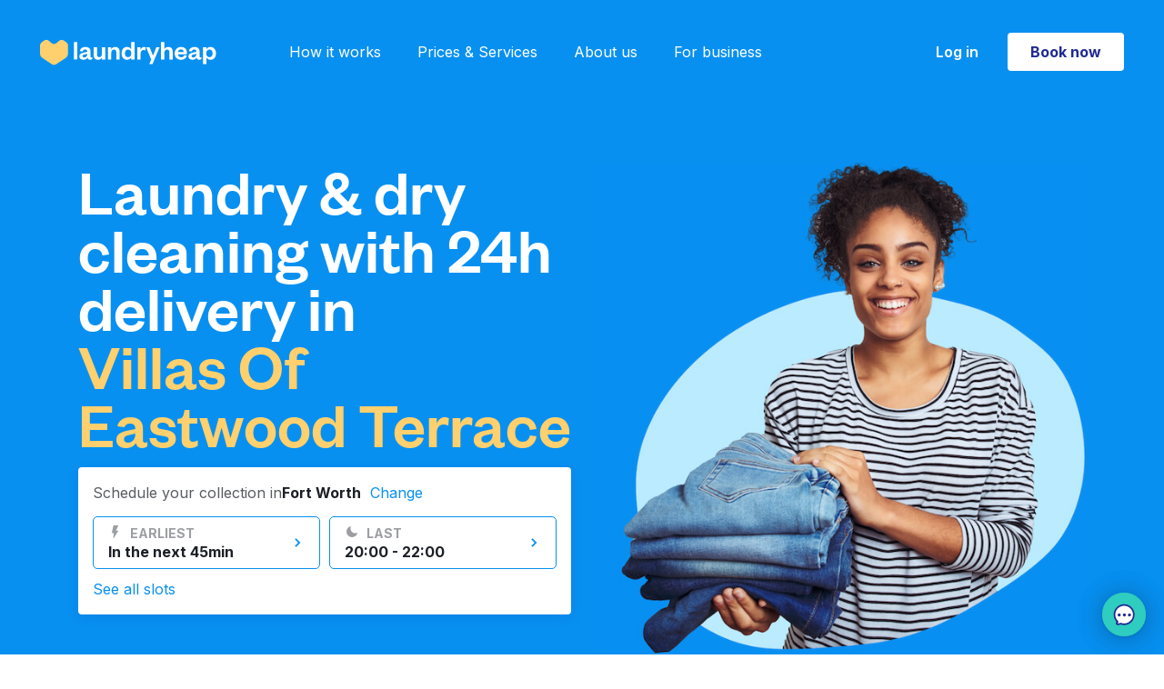

--- FILE ---
content_type: text/html; charset=utf-8
request_url: https://www.laundryheap.com/en-us/fort-worth/villas-of-eastwood-terrace
body_size: 30538
content:
<!DOCTYPE html><html lang="en"><head><link rel="stylesheet" href="https://prod-cdn.laundryheap.com/assets/landing-3086f3867d6495fd7d9115b6bc88ae1a8a45d43a9fbedbc6389feb35a10e3c58.css" /><script>window.serviceCountryCode = "US";
window.serviceCountryCurrencyCode = "USD";
window.serviceCountryCurrency = "$";
window.serviceCountryMinChargeCents = "3500";
window.singularUrl = "https://laundryheap.sng.link/Djy1g/9csu?_smtype=3"
window.singularUrlFallback = "https://l.sng.link/Djy1g/84t7/4bzd"</script><script src="https://prod-cdn.laundryheap.com/assets/common/polyfills-cbd8b5aab397a49def1c23c772deeb72d06e01f9e1a249bed267d49ba7709eb4.js"></script><script src="https://prod-cdn.laundryheap.com/assets/ga4-98335d34035d9ee948c5431167174dc117a8c96d3f8764c50cf4c69d86da16eb.js"></script><link href="https://prod-cdn.laundryheap.com/assets/landing/favicon/apple-icon-57x57-f4e0653569f8c79b314ac8ad9638fd923a1c19c56bc7264df7b948eee0ee4823.png" rel="apple-touch-icon" sizes="57x57" /><link href="https://prod-cdn.laundryheap.com/assets/landing/favicon/apple-icon-60x60-e7932d5e50632dc1817dbb7fb424055c85270f6293c8d6ccd49d0f56e86c972d.png" rel="apple-touch-icon" sizes="60x60" /><link href="https://prod-cdn.laundryheap.com/assets/landing/favicon/apple-icon-72x72-2ffa5b25ea74300ee44b60be9355fcf26f18a9c244069bc20478bd7a767d1f30.png" rel="apple-touch-icon" sizes="72x72" /><link href="https://prod-cdn.laundryheap.com/assets/landing/favicon/apple-icon-76x76-fe26f617853e7f0a4e1165c9db3bfc420f05f71176abb5d7c0acd038c63e1ad2.png" rel="apple-touch-icon" sizes="76x76" /><link href="https://prod-cdn.laundryheap.com/assets/landing/favicon/apple-icon-114x114-4c6f13d5a5f6233967cef759177068bc0625d0dd15e6c7233a8a4d201e38cbce.png" rel="apple-touch-icon" sizes="114x114" /><link href="https://prod-cdn.laundryheap.com/assets/landing/favicon/apple-icon-120x120-fbbd5446cab5740cc2e39b4f143178ae8e0e72040471ee8254ac17706a539f43.png" rel="apple-touch-icon" sizes="120x120" /><link href="https://prod-cdn.laundryheap.com/assets/landing/favicon/apple-icon-144x144-bc9707cccea06cd2d7b1c1a9e19cae6b94e74728a7dddbd35c8927c2610fc4bf.png" rel="apple-touch-icon" sizes="144x144" /><link href="https://prod-cdn.laundryheap.com/assets/landing/favicon/apple-icon-152x152-e6bbbb33a84b29148770f52f5cf81a344a6d5d822c6acfb64539b8bdd7b89f23.png" rel="apple-touch-icon" sizes="152x152" /><link href="https://prod-cdn.laundryheap.com/assets/landing/favicon/apple-icon-180x180-2d9ad2cce7f953af29e2c1a75206e4628a7ba9c9f2bca600a1e2c49ed3f629b7.png" rel="apple-touch-icon" sizes="180x180" /><link href="https://prod-cdn.laundryheap.com/assets/landing/favicon/android-icon-192x192-71291511fa1d6ba27a9976367f25e4c0b1ed316b3d22ea24598e2985ce9544af.png" rel="icon" sizes="192x192" type="image/png" /><link href="https://prod-cdn.laundryheap.com/assets/landing/favicon/favicon-32x32-627ff5c70139af04a5869414670c96cd8e5e4e1e4c548d6cd6e089eab0407bf7.png" rel="icon" sizes="32x32" type="image/png" /><link href="https://prod-cdn.laundryheap.com/assets/landing/favicon/favicon-96x96-2ff0b4d8517ee00fef0263cc2fe6c5181172a8047eb1ff57dc199db5a17b3ad0.png" rel="icon" sizes="96x96" type="image/png" /><link href="https://prod-cdn.laundryheap.com/assets/landing/favicon/favicon-16x16-75091c58310dd92145b918c2ce304cfafef39e2372d6aa117e49022003baefe3.png" rel="icon" sizes="16x16" type="image/png" /><!-- Server instance number: 1 --><meta charset="UTF-8" /><meta content="width=device-width, initial-scale=1.0" name="viewport" /><meta content="ie=edge" http-equiv="X-UA-Compatible" /><title>Laundry &amp; Dry cleaning near me in Villas Of Eastwood Terrace 24h delivery service: Laundryheap</title><meta content="Book a convenient pick-up time for all your laundry and dry cleaning near me in Villas Of Eastwood Terrace. We then deliver your cleaned clothes to your home or office for free." name="description" /><meta content="Book a convenient pick-up time for all your laundry and dry cleaning near me in Villas Of Eastwood Terrace. We then deliver your cleaned clothes to your home or office for free." name="og:description" /><meta content="laundry heap, laundryheap, laundry service, dry cleaning, laundry delivery, laundry service Villas Of Eastwood Terrace, serviced laundry, laundry delivery Villas Of Eastwood Terrace, zipjet, laundrapp, spyn, home delivery dry cleaning, laundry service Villas Of Eastwood Terrace, wash&amp;fold laundry, next day dry cleaning, laundry pickup and delivery service, drycleaners near me, dry cleaning collection, laundry &amp; dry cleaning services, delivery dry cleaning services Villas Of Eastwood Terrace, laundry collection Villas Of Eastwood Terrace, laundry pickup and delivery, drop off laundry services, home delivery laundry service, shirt service Villas Of Eastwood Terrace, laundry full service, laundry services Villas Of Eastwood Terrace, laundry wash and fold, one day dry cleaning, delivery laundry service, domestic laundry services, laundry dry cleaning, dry clean delivery Villas Of Eastwood Terrace" name="keywords" /><meta content="Laundry &amp; Dry cleaning near me in Villas Of Eastwood Terrace 24h delivery service: Laundryheap" property="og:title" /><meta content="website" property="og:type" /><meta content="https://www.laundryheap.com/en-us/fort-worth/villas-of-eastwood-terrace" property="og:url" /><meta content="Laundryheap" property="og:site_name" /><meta content="https://prod-cdn.laundryheap.com/assets/logo-full-vertical-be452579caae5286ec8ee6a1fc6824f551c442c8bd1c5024bc36b0d63a8f1d58.jpg" property="og:image" /><meta content="1200" property="og:image:height" /><meta content="630" property="og:image:width" /><link href="https://www.laundryheap.com/en-us/fort-worth/villas-of-eastwood-terrace" rel="canonical" /><link rel='alternate' href='https://www.laundryheap.com/en-us/fort-worth/villas-of-eastwood-terrace' hreflang='en-US'/> <link rel='alternate' href='https://www.laundryheap.com/en-us/fort-worth/villas-of-eastwood-terrace' hreflang='x-default' /><link as="style" href="https://fonts.googleapis.com/css2?family=Inter:wght@300;400;500;600;700&amp;display=swap" onload="this.onload=null;this.rel=&#39;stylesheet&#39;" rel="preload" /><noscript><link href="https://fonts.googleapis.com/css2?family=Inter:wght@300;400;500;600;700&amp;display=swap" rel="stylesheet" type="text/css" /></noscript><style>
@font-face {
  font-family: 'FoundersGrotesk';
  src: url(https://prod-cdn.laundryheap.com/assets/founders-grotesk-web-medium-a97649c2f88d6ddde9814f5dd23c6dafd149c7b32b758b0893c0e5bc286f40b2.woff2) format('woff2');
  font-weight: 400;
  font-display: swap;
}
</style><script>trackPageView('home', serviceCountryCode, 'home');</script><!--Google Tag Manager--><script>(function (w, d, s, l, i) {
    w[l] = w[l] || [];
    w[l].push({
        'gtm.start':
            new Date().getTime(), event: 'gtm.js'
    });
    var f = d.getElementsByTagName(s)[0],
        j = d.createElement(s), dl = l != 'dataLayer' ? '&l=' + l : '';
    j.async = true;
    j.src =
        'https://www.googletagmanager.com/gtm.js?id=' + i + dl;
    f.parentNode.insertBefore(j, f);
})(window, document, 'script', 'dataLayer',  "GTM-KLR4GWW");</script><script>!function (t, e) {
  var o, n, p, r;
  e.__SV || (window.posthog = e, e._i = [], e.init = function (i, s, a) {
    function g(t, e) {
      var o = e.split(".");
      2 == o.length && (t = t[o[0]], e = o[1]), t[e] = function () {
        t.push([e].concat(Array.prototype.slice.call(arguments, 0)))
      }
    }

    (p = t.createElement("script")).type = "text/javascript", p.async = !0, p.src = s.api_host + "/static/array.js", (r = t.getElementsByTagName("script")[0]).parentNode.insertBefore(p, r);
    var u = e;
    for (void 0 !== a ? u = e[a] = [] : a = "posthog", u.people = u.people || [], u.toString = function (t) {
      var e = "posthog";
      return "posthog" !== a && (e += "." + a), t || (e += " (stub)"), e
    }, u.people.toString = function () {
      return u.toString(1) + ".people (stub)"
    }, o = "capture identify alias people.set people.set_once set_config register register_once unregister opt_out_capturing has_opted_out_capturing opt_in_capturing reset isFeatureEnabled onFeatureFlags".split(" "), n = 0; n < o.length; n++) g(u, o[n]);
    e._i.push([i, s, a])
  }, e.__SV = 1)
}(document, window.posthog || []);

posthog.init("phc_FXQOLEMsswrSnZQM7ZPTb7nwCstyQA3amqRomb6Ifs", {
  api_host: 'https://hunna.laundryheap.com',
  ui_host: 'https://eu.posthog.com'
});</script><script>window.BRAZE_SDK_KEY = "69e70630-f368-458f-a182-9a79cddf2ec1"
window.BRAZE_SDK_ENDPOINT = "sdk.fra-02.braze.eu"</script><script src="https://prod-cdn.laundryheap.com/packs/js/braze-c1d19be1b6f98d8ef9df.js" defer="defer"></script></head><body><noscript><iframe height="0" src="https://www.googletagmanager.com/ns.html?id=GTM-KLR4GWW" style="display:none;visibility:hidden" width="0"></iframe></noscript><main class="page-body"><div class="lh-nav--wrapper"><div id="topBannerContainer"><div class="app-download-banner flex-row align-items-center gap-4 background-white p-8 d-md-none"><img height="12" width="12" class="clickable d-block app-download-close" alt="Close" src="https://prod-cdn.laundryheap.com/assets/app_banner/close-1724e3cfc2199143e70451867b0297b357bbaabfc7827a7c67bc6fc67cae4d40.svg" /><img height="48" width="48" class="d-block" alt="Laundryheap logo" src="https://prod-cdn.laundryheap.com/assets/app_banner/logo-0b143cbea778cea7ca0d9d9934537797dd83d9fd23ec9118141141a87948a711.svg" /><div class="font-12-16 flex-grow-1"><p class="fw-bold app-download-title">Laundryheap</p><p class="app-download-subtitle">The world’s leading laundry app</p><div class="app-download-stars"><img height="16" width="101" alt="Rated Excellent" src="https://prod-cdn.laundryheap.com/assets/app_banner/stars-0015ce101cdcc4418c53c15453f27951c05b8d6d45ad0f6b657c8cf678620701.svg" /><p>(5,243)</p></div></div><a class="get-button" id="app-download-banner-link" onclick="openAppWithFallback(event)" href="https://laundryheap.sng.link/Djy1g/9csu?_smtype=3">Get</a></div><script src="https://prod-cdn.laundryheap.com/assets/common/app_download_banner-606acd1f1dd337f5eb25986b0889a8d5e95b016ad75fe5adf9e26f33d65c8875.js" defer="defer"></script><div class="d-none p-16 justify-content-center align-items-center" id="globalNotice"></div><script>
  const fetchGlobalNotice = async function () {
    let url = '/en-us/globalnotice?city=fort-worth';
    const maxRetries = 4;
    const baseTimeout = 5000;

    if (url) {
      for (let attempt = 1; attempt <= maxRetries; attempt++) {
        const timeout = baseTimeout * Math.pow(2, attempt - 1); // Exponential backoff

        try {
          /* Fetch globalnotice async with timeout */
          const response = await Promise.race([
            fetch(url),
            new Promise((_, reject) => setTimeout(() => reject(new Error('Fetch globalNotice timeout')), timeout))
          ]);

          /* Throw error if bad response to trigger fallback */
          if (!response.ok) {
            if (response.status >= 500 && response.status < 600) {
              console.warn(`GlobalNotice server error ${response.status} ${response.statusText}; will retry`);
              continue;
            }
            console.warn(`GlobalNotice returned non-ok: ${response.status} ${response.statusText}`);
            return;
          }
          let data;
          try {
            data = await response.json();
            /* If JSON parsing is successful, break out of the loop */
            if (data && Object.keys(data).length > 0) {
              const globalNoticeEL = document.getElementById('globalNotice');

              /* Remove the d-none class and add the d-flex class */
              globalNoticeEL.classList.remove('d-none');
              globalNoticeEL.classList.add('d-flex');

              /* Set the background color of globalNoticeEL */
              globalNoticeEL.style.backgroundColor = data.background;

              /* Create a new p element */
              const p = document.createElement('p');

              p.classList.add(
                'font-14-16',
                'd-flex',
                'justify-content-center',
                'align-items-center',
                'gap-6'
              );

              /* Set the innerHTML of the p element to the HTML string of data.content */
              p.innerHTML = data.content;

              /* Add the p element to globalNoticeEL */
              globalNoticeEL.appendChild(p);

              /* Set the color of all child elements of globalNoticeEL */
              Array.from(globalNoticeEL.getElementsByTagName('*')).forEach(function (element) {
                element.style.color = data.font_color;
              });
            }

            /* Break out of the retry loop if successful */
            break;
          } catch (jsonError) {
            if (attempt === maxRetries) {
              if (window.Sentry) {
                const customError = new Error("globalnotice json could not be parsed after multiple attempts");
                customError.originalError = jsonError;
                window.Sentry.captureException(customError, {
                  extra: {
                    url: url,
                    responseText: await response.text(), // Capture the raw response text
                    originalError: jsonError,
                    attempt: attempt
                  }
                });
              }
              throw jsonError;
            }
          }
        } catch (error) {
          if (attempt === maxRetries) {
            if (window.Sentry) {
              window.Sentry.captureException(error, {
                extra: {
                  url: url,
                  message: error.message,
                  stack: error.stack,
                  attempt: attempt,
                  userAgent: navigator.userAgent
                }
              });
            }
            console.error('Fetch failed after multiple attempts:', error);
            return;
          } else {
            console.warn(`Attempt ${attempt} failed:`, error);
          }
        }
      }
    } else {
      console.warn('URL is not defined.');
    }
  };

  // Check for fetch support
  if (window.fetch) {
    fetchGlobalNotice();
  } else {
    console.warn('Fetch not supported in this browser.');
  }
</script><div class="p-8 gap-12 justify-content-center align-items-center" id="countrySwitchBanner"><p>Not from <span id="countrySwitchBannerCurrentName"></span>? <a id="countrySwitchBannerUrl" class="dark-blue fw-bold" href="#">Switch to global site</a></p><img height="16" width="16" id="countrySwitchBannerClose" class="clickable" alt="Modal close" src="https://prod-cdn.laundryheap.com/assets/icons/modal_close-46ff61a3e998c3c13833ed2e4c11dbf2601203f8b359f7bf79b7eb58a80c9eff.svg" /></div></div><div class="lh-nav"><div class="lh-nav--logo me-md-80"><a aria-label="Laundryheap homepage" class="d-block" href="/en-us"><svg xmlns="http://www.w3.org/2000/svg" width="194" height="29" viewBox="0 0 194 29" fill="none" class="d-block">
<path d="M37.3223 3.27734V22.4H40.9481V3.27734H37.3223Z" fill="white"></path>
<path fill-rule="evenodd" clip-rule="evenodd" d="M55.5331 13.81C55.5331 10.289 53.267 8.6499 49.8224 8.6499C46.2872 8.6499 44.2024 10.5622 43.7492 13.294L47.0426 13.5975C47.3448 12.2923 48.1606 11.3817 49.6714 11.3817C51.2123 11.3817 51.9979 12.2923 51.9979 13.7796V14.0832L48.3419 14.8116C45.3204 15.4187 43.2657 16.4811 43.2657 19.0308C43.2657 21.3376 44.9578 22.7339 47.7376 22.7339C49.7016 22.7339 51.5145 21.9143 52.2699 20.3663C52.6022 21.8233 53.5691 22.7035 55.0799 22.7035C56.2885 22.7035 57.0137 22.3089 57.5878 21.8536V19.911C57.195 20.0931 56.8324 20.1842 56.4698 20.1842C55.8957 20.1842 55.5331 19.8503 55.5331 19.1522V13.81ZM51.9979 16.6025C51.9979 18.7576 50.5476 20.2146 48.644 20.2146C47.4959 20.2146 46.8009 19.6682 46.8009 18.7576C46.8009 17.422 47.9189 17.1489 49.4901 16.815L51.9979 16.2686V16.6025Z" fill="white"></path>
<path d="M65.1704 19.911C66.9531 19.911 68.0408 18.4541 68.0408 16.1776V9.01414H71.6667V22.4H68.0408V20.2146C67.3459 21.7626 65.7747 22.7642 63.7503 22.7642C60.2151 22.7642 59.0065 20.3663 59.0065 17.3917V9.01414H62.6323V16.6632C62.6323 18.6969 63.3877 19.911 65.1704 19.911Z" fill="white"></path>
<path d="M78.3632 15.2366C78.3632 12.9904 79.5113 11.5335 81.3545 11.5335C83.1372 11.5335 83.953 12.7173 83.953 14.7813V22.4H87.5788V14.0528C87.5788 11.0782 86.2796 8.6499 82.7142 8.6499C80.7199 8.6499 79.0279 9.68192 78.3632 11.1996V9.01414H74.7373V22.4H78.3632V15.2366Z" fill="white"></path>
<path fill-rule="evenodd" clip-rule="evenodd" d="M103.94 22.4H100.314V19.8503C99.7098 21.459 98.0782 22.7642 95.7214 22.7642C91.7632 22.7642 89.7085 19.6682 89.7085 15.7222C89.7085 11.7763 91.7632 8.6499 95.7214 8.6499C98.0782 8.6499 99.7098 9.9551 100.314 11.5942V3.27734H103.94V22.4ZM96.8091 19.911C98.8638 19.911 100.344 18.4237 100.344 15.9651V15.4491C100.344 13.0208 98.8638 11.5031 96.8091 11.5031C94.543 11.5031 93.3646 13.1726 93.3646 15.7222C93.3646 18.2416 94.543 19.911 96.8091 19.911Z" fill="white"></path>
<path d="M116.204 9.19626C115.811 8.86238 115.147 8.6499 114.331 8.6499C112.488 8.6499 111.098 10.0462 110.614 11.5638V9.01414H106.989V22.4H110.614V15.783C110.614 13.3547 111.884 12.0191 113.757 12.0191C114.633 12.0191 115.237 12.2013 115.932 12.5958L116.204 9.19626Z" fill="white"></path>
<path d="M131.436 9.01414L123.791 27.378H120.226L122.28 22.4607L116.751 9.01414H120.558L124.184 18.1505H124.305L127.9 9.01414H131.436Z" fill="white"></path>
<path d="M136.699 15.2366C136.699 12.9904 137.847 11.5335 139.69 11.5335C141.473 11.5335 142.289 12.7173 142.289 14.7813V22.4H145.914V14.0528C145.914 11.0782 144.615 8.6499 141.05 8.6499C139.056 8.6499 137.363 9.68192 136.699 11.1996V3.27734H133.073V22.4H136.699V15.2366Z" fill="white"></path>
<path fill-rule="evenodd" clip-rule="evenodd" d="M155.235 20.0021C157.018 20.0021 158.076 19.2432 158.589 17.7256L161.52 18.0291C160.825 21.0037 158.529 22.7642 155.115 22.7642C151.005 22.7642 148.044 20.1235 148.044 15.9044C148.044 11.6852 151.035 8.6499 155.024 8.6499C159.375 8.6499 161.611 11.6852 161.611 15.3277V16.6329H151.61C151.73 18.6058 153.271 20.0021 155.235 20.0021ZM154.994 11.321C152.999 11.321 152.002 12.6869 151.67 14.3563H158.076C157.955 12.8083 157.018 11.321 154.994 11.321Z" fill="white"></path>
<path fill-rule="evenodd" clip-rule="evenodd" d="M175.48 13.81C175.48 10.289 173.213 8.6499 169.769 8.6499C166.234 8.6499 164.149 10.5622 163.696 13.294L166.989 13.5975C167.291 12.2923 168.107 11.3817 169.618 11.3817C171.159 11.3817 171.944 12.2923 171.944 13.7796V14.0832L168.288 14.8116C165.267 15.4187 163.212 16.4811 163.212 19.0308C163.212 21.3376 164.904 22.7339 167.684 22.7339C169.648 22.7339 171.461 21.9143 172.216 20.3663C172.549 21.8233 173.516 22.7035 175.026 22.7035C176.235 22.7035 176.96 22.3089 177.534 21.8536V19.911C177.141 20.0931 176.779 20.1842 176.416 20.1842C175.842 20.1842 175.48 19.8503 175.48 19.1522V13.81ZM171.944 16.6025C171.944 18.7576 170.494 20.2146 168.591 20.2146C167.442 20.2146 166.747 19.6682 166.747 18.7576C166.747 17.422 167.865 17.1489 169.437 16.815L171.944 16.2686V16.6025Z" fill="white"></path>
<path fill-rule="evenodd" clip-rule="evenodd" d="M187.47 22.7642C185.083 22.7642 183.482 21.459 182.877 19.8503V27.378H179.252V9.01414H182.877V11.5942C183.482 9.9551 185.083 8.6499 187.47 8.6499C191.398 8.6499 193.483 11.7763 193.483 15.7222C193.483 19.6682 191.398 22.7642 187.47 22.7642ZM186.352 11.5031C184.298 11.5031 182.847 13.0208 182.847 15.4491V15.9651C182.847 18.4237 184.298 19.911 186.352 19.911C188.649 19.911 189.827 18.2416 189.827 15.7222C189.827 13.1726 188.649 11.5031 186.352 11.5031Z" fill="white"></path>
<path class="heart" d="M1.87927 3.50891C0.742539 4.3123 0.065918 5.62262 0.065918 7.02057V15.9498C0.065918 17.9088 1.04509 19.7364 2.6714 20.8128L13.0621 27.6902C14.484 28.6314 16.3258 28.6314 17.7477 27.6902L28.1384 20.8128C29.7647 19.7364 30.7439 17.9088 30.7439 15.9498V7.02057C30.7439 5.62262 30.0672 4.3123 28.9305 3.50891L26.27 1.62854C24.6761 0.502087 22.5265 0.605744 21.0469 1.88039L18.1776 4.35243C16.5816 5.72744 14.2282 5.72744 12.6322 4.35243L9.76283 1.88039C8.28331 0.605742 6.13364 0.502088 4.53981 1.62854L1.87927 3.50891Z" fill="#FFD06D"></path>
</svg>
</a></div><div class="lh-nav--nav"><a href="/en-us/how-it-works">How it works</a><a href="/en-us/pricing">Prices &amp; Services</a><a href="/en-us/why-us">About us</a><a href="/en-us/commercial-laundry">For business</a></div><div class="lh-nav-spacer"></div><div class="lh-nav--right"><a class="login-button me-32 d-none d-md-block" href="https://app.laundryheap.com?country=US&amp;language=en&amp;city=162">Log in</a><div class="lh-nav--cta"><a class="button button-primary-white d-none d-md-block" href="https://app.laundryheap.com/booking?country=US&amp;language=en&amp;city=162">Book now</a><a class="button button-primary-white d-md-none" href="https://app.laundryheap.com/booking?country=US&amp;language=en&amp;city=162">Book</a></div><div class="lh-nav--toggle menu-toggle"><svg xmlns="http://www.w3.org/2000/svg" width="27" height="18" viewBox="0 0 27 18" fill="none">
<rect width="27" height="2" fill="white"></rect>
<rect y="8" width="27" height="2" fill="white"></rect>
<rect y="16" width="27" height="2" fill="white"></rect>
</svg>
</div></div></div></div><div class="lh-nav-fullscreen"><div class="lh-nav light"><div class="lh-nav--logo"><a href="/"><img width="184" height="27" alt="Laundryheap logo on fullscreen navigation" loading="lazy" src="https://prod-cdn.laundryheap.com/assets/brand/logo_ondemand_black-6a2dfa21f4604f075a57d45e14ffce5bbb2a74e5808bab73dd6a38aaeb73f443.svg" /></a></div><div class="lh-nav-spacer"></div><div class="lh-nav--right"><div class="lh-nav--cta"><a class="button button-primary d-none d-md-block" href="https://app.laundryheap.com/booking?country=US&amp;language=en&amp;city=162">Book now</a><a class="button button-primary d-md-none" href="https://app.laundryheap.com/booking?country=US&amp;language=en&amp;city=162">Book</a></div><div class="lh-nav--toggle menu-toggle"><img width="20" height="20" loading="lazy" alt="Close x" src="https://prod-cdn.laundryheap.com/assets/close_x-ad0df7f3fbd4c747e007e180a858076c78d725a4cffe6a320c4c935dbc6faf5f.svg" /></div></div></div><div class="lh-nav-fullscreen--body"><div class="lh-nav-fullscreen--links"><a href="/en-us/how-it-works">How it works</a><a href="/en-us/pricing">Prices &amp; Services</a><a href="/en-us/why-us">About us</a><a href="/en-us/commercial-laundry">For business</a><a href="https://app.laundryheap.com?country=US&amp;language=en&amp;city=162">Log in</a></div><div class="lh-nav-fullscreen--footer"><div class="lh-nav-fullscreen--footer--section"><h5>Download our mobile app</h5><a class="ios" href="https://laundryheap.sng.link/Djy1g/9csu?_smtype=3"><img width="128" height="39" loading="lazy" alt="App store2x" src="https://prod-cdn.laundryheap.com/assets/app_stores/app_store2x-a73b1c878a8772f8f5cea32472ec7cfd2b6f1fd21dde21c6836ff2f4d8eb9c8e.png" /></a><a class="android" href="https://laundryheap.sng.link/Djy1g/9csu?_smtype=3"><img width="128" height="39" loading="lazy" alt="Play store2x" src="https://prod-cdn.laundryheap.com/assets/app_stores/play_store2x-1529597177b6267b5a63d73a4174ba925a2f204a36871e247bfc944c477e3593.png" /></a></div><div class="lh-nav-fullscreen--footer--section"><h5>Follow us</h5><div class="social-row"><a href="https://www.facebook.com/laundryheap" rel="noopener" target="_blank"><img width="38" height="38" loading="lazy" alt="Facebook" src="https://prod-cdn.laundryheap.com/assets/social/new/facebook-31f3c36b2cd22528dfcd0ff00cce57354300ddb52357c97a26d41bc43f5adaed.png" /></a><a href="https://www.instagram.com/laundryheap_global" rel="noopener" target="_blank"><img width="38" height="38" loading="lazy" alt="Instagram" src="https://prod-cdn.laundryheap.com/assets/social/new/instagram-34c2b6748ad2dc63281aec8d3ccb6fcae92ff0658a1bd5427e7d03ea0a7639c7.png" /></a><a href="https://www.linkedin.com/company/laundryheap" rel="noopener" target="_blank"><img width="38" height="38" loading="lazy" alt="Linkedin" src="https://prod-cdn.laundryheap.com/assets/social/new/linkedin-577ad0d33a91ce5cf4af7d2f475fe422844f107aaa1fb460ef8a1d225b329368.png" /></a></div></div><div class="mb-32"><div class="d-flex flex-row align-items-center gap-16"><a class="footer-locale-button" href="https://www.laundryheap.com?clear_country_cookie=true"><img width="24" height="24" loading="lazy" alt="Pin" src="https://prod-cdn.laundryheap.com/assets/locale_picker/pin-a97cd2ea1f157014c72e0477b727bbf9cd40c661fc477ae6a66300ebcb782b94.svg" /><span>United States</span><img width="16" height="16" loading="lazy" alt="Dropdown" src="https://prod-cdn.laundryheap.com/assets/icons/dropdown-819d3d4a818468a06515caf5469f68e51f3e27173dee64a189bf27604ad1298e.svg" /></a></div><script src="https://prod-cdn.laundryheap.com/assets/common/locale_picker-6b59bf8d55e93485ccd7fcd2a9fc0c0656913216cf2430711c0bc31585b40b2e.js" defer="defer"></script></div></div></div></div><script src="https://prod-cdn.laundryheap.com/assets/common/nav-d0be843acade2262f86579a5eeb2bf89aa5630bc4c9a6ff57b00cbdf0209b6dc.js" defer="defer"></script><div class="landing-hero-wrapper pt-72 pt-md-104 dynamic-top-padding"><div class="container"><div class="row align-items-start d-flex flex-column flex-md-row"><div class="col-12 col-md-6 mt-md-64 mt-40"><h1 class="page-title mb-16">Laundry &amp; dry cleaning with 24h delivery in<br /><span class="city">Villas Of Eastwood Terrace</span></h1><div class="timeslots-desktop d-none d-md-block mb-112"><div class="timeslot-picker"><div class="timeslot-picker--header"><span class="prompt text-body-main">Schedule your collection in</span><span class="city text-body-main">Fort Worth</span><span class="change-city text-button text-body-main"><span class="clickable">Change</span></span></div><div class="timeslot-city-switcher"><div class="timeslot-city-switcher--list"><a href="/en-us/boston"><div class="timeslot-city-switcher--city" data-id="7">Boston</div></a><a href="/en-us/chicago"><div class="timeslot-city-switcher--city" data-id="144">Chicago</div></a><a href="/en-us/los-angeles"><div class="timeslot-city-switcher--city" data-id="143">Los Angeles</div></a><a href="/en-us/miami"><div class="timeslot-city-switcher--city" data-id="193">Miami</div></a><a href="/en-us/new-york"><div class="timeslot-city-switcher--city" data-id="127">New York City</div></a><a href="/en-us/san-francisco"><div class="timeslot-city-switcher--city" data-id="158">San Francisco</div></a><a href="/en-us/seattle"><div class="timeslot-city-switcher--city" data-id="165">Seattle</div></a></div><a href="https://www.laundryheap.com?clear_country_cookie=true"><div class="timeslot-city-switcher--not-found text-body-main">Not in United States?</div></a></div><div class="timeslot-picker--content"><div class="slots timeslot-picker--timeslots" data-city-id="162" data-com-country="en-us"><a href="https://app.laundryheap.com/booking?country=US&amp;language=en&amp;city=162"><div class="slot"><div class="slot--content"><div class="slot--header"><svg xmlns="http://www.w3.org/2000/svg" width="16" height="16" viewBox="0 0 16 16" fill="none" class="timeslot-icon">
<path class="icon-path" d="M5.89267 15C5.85523 15 5.81779 15 5.78035 14.9619C5.62994 14.9239 5.51696 14.7349 5.51696 14.5833L6.1935 9.43781H4.39041C4.27743 9.43781 4.16512 9.39975 4.08957 9.28622C4.01469 9.21076 3.97725 9.09723 4.01469 8.9837L5.6673 1.30318C5.70474 1.11353 5.85516 1 6.04302 1H10.6561C10.7691 1 10.9188 1.07612 10.9563 1.18965C10.9944 1.30318 11.0318 1.4541 10.9563 1.56763L8.52195 6.78923H10.5497C10.7001 6.78923 10.8131 6.86469 10.888 6.97822C10.9628 7.09175 10.9628 7.24333 10.888 7.35686L6.231 14.8103C6.15546 14.9238 6.04314 14.9999 5.89273 14.9999L5.89267 15Z" fill="#9C9EA3"></path>
</svg>
earliest</div><div class="slot--timeslot">In the next 45min</div></div><img class="slot--arrow" width="16" height="16" alt="Arrow" src="https://prod-cdn.laundryheap.com/assets/landing/timeslots/arrow-6fee49720a6e397b7fa1a19732d28226900d958678b203d7022e39749efe8c50.svg" /></div></a><a href="https://app.laundryheap.com/booking?country=US&amp;language=en&amp;city=162"><div class="slot"><div class="slot--content"><div class="slot--header"><svg xmlns="http://www.w3.org/2000/svg" width="16" height="16" viewBox="0 0 16 16" fill="none" class="timeslot-icon">
<path fill="#9C9EA3" class="icon-path" d="M6.29347 2.02792C6.22784 2.02792 6.18409 2.02792 6.14033 2.04979C3.69033 2.92479 2.04967 5.24347 2.02783 7.84663C2.02783 11.2153 4.78415 13.9716 8.15283 13.9716C10.756 13.9716 13.0747 12.3091 13.9278 9.85913C13.9497 9.81538 13.9497 9.77163 13.9497 9.706C13.9497 9.46537 13.7528 9.2685 13.5122 9.2685C13.4685 9.2685 13.4028 9.2685 13.3591 9.29037C12.8122 9.48724 12.2216 9.57474 11.6309 9.59662C8.72158 9.59662 6.38092 7.25596 6.38092 4.34662C6.38092 3.75599 6.49029 3.18726 6.68717 2.61846C6.70904 2.57471 6.70904 2.53096 6.70904 2.46533C6.73092 2.2247 6.53404 2.0497 6.29341 2.02783L6.29347 2.02792Z"></path>
</svg>
last</div><div class="slot--timeslot">20:00 - 22:00</div></div><img class="slot--arrow" width="16" height="16" alt="Arrow" src="https://prod-cdn.laundryheap.com/assets/landing/timeslots/arrow-6fee49720a6e397b7fa1a19732d28226900d958678b203d7022e39749efe8c50.svg" /></div></a><div class="footer"><a href="https://app.laundryheap.com/booking?country=US&amp;language=en&amp;city=162"><span class="text-button text-body-main">See all slots</span></a></div></div><div class="timeslot-picker--fallback"><a class="button button-primary d-flex align-items-center no-timeslots-button justify-content-center" href="https://app.laundryheap.com/booking?country=US&amp;language=en&amp;city=162"><img height="16" width="16" class="d-block me-5" alt="Heart white" src="https://prod-cdn.laundryheap.com/assets/icons/heart_white-117fdb4f110292d2f78f72bb704924b1a1265bf624167f60bffaadf8bc731341.svg" /><span>Schedule your pickup</span></a></div></div></div><script src="https://prod-cdn.laundryheap.com/assets/landing/timeslots-2c43cfe0f1f291fd45c0b956e08fc2ef70653ef698effc1c0e87803af64be443.js" defer="defer"></script></div></div><div class="col-9 col-md-6 align-self-end align-self-md-start mt-0 mt-md-64 mb-32 mb-md-0 d-none d-md-block"><img sizes="(min-width: 960px) 620px, 340px" class="img-fluid" width="621" height="626" loading="lazy" srcset="https://prod-cdn.laundryheap.com/assets/landing/hero/america_2x-021d742afb8e98117604a55104aa0992af41384f6691047ea1043080002dc82f.jpg 1200w, https://prod-cdn.laundryheap.com/assets/landing/hero/america_1x-98ae5138105e20afcb0aeb713278457b944ffa04a58aa809d56e42c3ee634908.jpg 620w, https://prod-cdn.laundryheap.com/assets/landing/hero/america_05x-8e4196dc38d65e1e31f02ef19de88ffe53fcdc441aa6aa4b90a789a139f8df82.jpg 340w" alt="America 1x" src="https://prod-cdn.laundryheap.com/assets/landing/hero/america_1x-98ae5138105e20afcb0aeb713278457b944ffa04a58aa809d56e42c3ee634908.jpg" /></div></div></div><div class="timeslots-mobile d-block d-md-none"><div class="timeslot-picker"><div class="timeslot-picker--header"><span class="prompt text-body-main">Schedule your collection in</span><span class="city text-body-main">Fort Worth</span><span class="change-city text-button text-body-main"><span class="clickable">Change</span><select name="cities-mobile" id="cities-mobile" class="d-block d-md-none"><option data-url="/en-us/boston" value="7">Boston</option>
<option data-url="/en-us/chicago" value="144">Chicago</option>
<option data-url="/en-us/los-angeles" value="143">Los Angeles</option>
<option data-url="/en-us/miami" value="193">Miami</option>
<option data-url="/en-us/new-york" value="127">New York City</option>
<option data-url="/en-us/san-francisco" value="158">San Francisco</option>
<option data-url="/en-us/seattle" value="165">Seattle</option>
<option data-url="https://www.laundryheap.com?clear_country_cookie=true" value="-1">Not in United States?</option></select></span></div><div class="timeslot-city-switcher"><div class="timeslot-city-switcher--list"><a href="/en-us/boston"><div class="timeslot-city-switcher--city" data-id="7">Boston</div></a><a href="/en-us/chicago"><div class="timeslot-city-switcher--city" data-id="144">Chicago</div></a><a href="/en-us/los-angeles"><div class="timeslot-city-switcher--city" data-id="143">Los Angeles</div></a><a href="/en-us/miami"><div class="timeslot-city-switcher--city" data-id="193">Miami</div></a><a href="/en-us/new-york"><div class="timeslot-city-switcher--city" data-id="127">New York City</div></a><a href="/en-us/san-francisco"><div class="timeslot-city-switcher--city" data-id="158">San Francisco</div></a><a href="/en-us/seattle"><div class="timeslot-city-switcher--city" data-id="165">Seattle</div></a></div><a href="https://www.laundryheap.com?clear_country_cookie=true"><div class="timeslot-city-switcher--not-found text-body-main">Not in United States?</div></a></div><div class="timeslot-picker--content"><div class="slots timeslot-picker--timeslots" data-city-id="162" data-com-country="en-us"><a href="https://app.laundryheap.com/booking?country=US&amp;language=en&amp;city=162"><div class="slot"><div class="slot--content"><div class="slot--header"><svg xmlns="http://www.w3.org/2000/svg" width="16" height="16" viewBox="0 0 16 16" fill="none" class="timeslot-icon">
<path class="icon-path" d="M5.89267 15C5.85523 15 5.81779 15 5.78035 14.9619C5.62994 14.9239 5.51696 14.7349 5.51696 14.5833L6.1935 9.43781H4.39041C4.27743 9.43781 4.16512 9.39975 4.08957 9.28622C4.01469 9.21076 3.97725 9.09723 4.01469 8.9837L5.6673 1.30318C5.70474 1.11353 5.85516 1 6.04302 1H10.6561C10.7691 1 10.9188 1.07612 10.9563 1.18965C10.9944 1.30318 11.0318 1.4541 10.9563 1.56763L8.52195 6.78923H10.5497C10.7001 6.78923 10.8131 6.86469 10.888 6.97822C10.9628 7.09175 10.9628 7.24333 10.888 7.35686L6.231 14.8103C6.15546 14.9238 6.04314 14.9999 5.89273 14.9999L5.89267 15Z" fill="#9C9EA3"></path>
</svg>
earliest</div><div class="slot--timeslot">In the next 45min</div></div><img class="slot--arrow" width="16" height="16" alt="Arrow" src="https://prod-cdn.laundryheap.com/assets/landing/timeslots/arrow-6fee49720a6e397b7fa1a19732d28226900d958678b203d7022e39749efe8c50.svg" /></div></a><a href="https://app.laundryheap.com/booking?country=US&amp;language=en&amp;city=162"><div class="slot"><div class="slot--content"><div class="slot--header"><svg xmlns="http://www.w3.org/2000/svg" width="16" height="16" viewBox="0 0 16 16" fill="none" class="timeslot-icon">
<path fill="#9C9EA3" class="icon-path" d="M6.29347 2.02792C6.22784 2.02792 6.18409 2.02792 6.14033 2.04979C3.69033 2.92479 2.04967 5.24347 2.02783 7.84663C2.02783 11.2153 4.78415 13.9716 8.15283 13.9716C10.756 13.9716 13.0747 12.3091 13.9278 9.85913C13.9497 9.81538 13.9497 9.77163 13.9497 9.706C13.9497 9.46537 13.7528 9.2685 13.5122 9.2685C13.4685 9.2685 13.4028 9.2685 13.3591 9.29037C12.8122 9.48724 12.2216 9.57474 11.6309 9.59662C8.72158 9.59662 6.38092 7.25596 6.38092 4.34662C6.38092 3.75599 6.49029 3.18726 6.68717 2.61846C6.70904 2.57471 6.70904 2.53096 6.70904 2.46533C6.73092 2.2247 6.53404 2.0497 6.29341 2.02783L6.29347 2.02792Z"></path>
</svg>
last</div><div class="slot--timeslot">20:00 - 22:00</div></div><img class="slot--arrow" width="16" height="16" alt="Arrow" src="https://prod-cdn.laundryheap.com/assets/landing/timeslots/arrow-6fee49720a6e397b7fa1a19732d28226900d958678b203d7022e39749efe8c50.svg" /></div></a><div class="footer"><a href="https://app.laundryheap.com/booking?country=US&amp;language=en&amp;city=162"><span class="text-button text-body-main">See all slots</span></a></div></div><div class="timeslot-picker--fallback"><a class="button button-primary d-flex align-items-center no-timeslots-button justify-content-center" href="https://app.laundryheap.com/booking?country=US&amp;language=en&amp;city=162"><img height="16" width="16" class="d-block me-5" alt="Heart white" src="https://prod-cdn.laundryheap.com/assets/icons/heart_white-117fdb4f110292d2f78f72bb704924b1a1265bf624167f60bffaadf8bc731341.svg" /><span>Schedule your pickup</span></a></div></div></div><script src="https://prod-cdn.laundryheap.com/assets/landing/timeslots-2c43cfe0f1f291fd45c0b956e08fc2ef70653ef698effc1c0e87803af64be443.js" defer="defer"></script></div></div><div class="how-it-works--wrapper mt-md-40"><div class="container px-0 px-md-16"><div class="how-it-works-home bg-light-yellow rounded-border-16 pt-64 pb-40 overflow-hidden"><div class="how-it-works-home-top px-md-72 position-relative"><div class="how-it-works-home-top-header mb-40 px-16 px-md-0"><h2 class="dark-blue mb-18 col-12 col-lg-6 mb-md-24">Laundry pick up and delivery Villas Of Eastwood Terrace</h2><a class="fw-bold font-18-20 d-flex align-items-center" href="/en-us/how-it-works">How it works<img height="24" width="24" loading="lazy" alt="Arrowbigger" src="https://prod-cdn.laundryheap.com/assets/landing/icons/arrowBigger-0fe6373d63ad25fcdd4f8da3bab4bb00b2fc4532c7284ee1c29ff004cab5fb6e.svg" /></a></div><div class="how-it-works-home-top-content mb-40"><div class="how-it-works-home-top-content-bg position-absolute"><picture><source srcset="https://prod-cdn.laundryheap.com/assets/landing/how_it_works_05x-e66fee8a914277db8b33c65c2e108ecdd11cfe635340b0730a96fabf66059be2.avif" type="image/avif" media="(max-width: 576px)">
<source srcset="https://prod-cdn.laundryheap.com/assets/landing/how_it_works_1x-21b0a67483ec4f26226d193b99d74bb50a9ab774b82dd76361be28ea13a2ea2f.avif" type="image/avif" media="(min-width: 576px) and (max-width: 768px)">
<source srcset="https://prod-cdn.laundryheap.com/assets/landing/how_it_works_2x-a3388846495e8f88da955dc071dc3ef14693cf23dcc96008d3931a1d676ec0a4.avif" type="image/avif" media="(min-width: 768px)">
<source srcset="https://prod-cdn.laundryheap.com/assets/landing/how_it_works_05x-0b83a5637aaf49d3d88ff07b5b8b7dac851a18b632eff4d8ca86008fab295ecf.webp" type="image/webp" media="(max-width: 576px)">
<source srcset="https://prod-cdn.laundryheap.com/assets/landing/how_it_works_1x-6f36afbb463cdfc03b762c6208338f6b0f9cc26fab6390f3409e4cd5e7dcc79c.webp" type="image/webp" media="(min-width: 576px) and (max-width: 768px)">
<source srcset="https://prod-cdn.laundryheap.com/assets/landing/how_it_works_2x-9e241777c445b094a09d4e5ca8368e84196337cd2e0131cb36c12c5a35ffd42c.webp" type="image/webp" media="(min-width: 768px)">
<source srcset="https://prod-cdn.laundryheap.com/assets/landing/how_it_works_05x-67b2a4610d0ffac81c049bd5a9f993d56578de53ac367986ad4fb8570371a408.jpg" media="(max-width: 576px)">
<source srcset="https://prod-cdn.laundryheap.com/assets/landing/how_it_works_1x-7ecd44750aad6c5f8f1c838d5ab9de77dfc0294e259fbbe0470dc995c85579a7.jpg" media="(min-width: 576px) and (max-width: 768px)">
<source srcset="https://prod-cdn.laundryheap.com/assets/landing/how_it_works_2x-2761e5b79d394270f422a3350972f5f66261a49aa3e933051facfa75fdbea011.jpg" media="(min-width: 768px)"><img class="img-fluid rounded-border-16 how-it-works-home-top-content-bg-img" loading="lazy" alt="how it works" width="635" height="363" src="https://prod-cdn.laundryheap.com/assets/landing/how_it_works_1x-7ecd44750aad6c5f8f1c838d5ab9de77dfc0294e259fbbe0470dc995c85579a7.jpg" /></picture></div><div class="how-it-works-home-top-content-items d-flex justify-content-start gap-8"><div class="how-it-works-home-top-content-item col-9 bg-white rounded-border-16 p-16"><div class="how-it-works-home-top-content-top d-flex align-items-center justify-content-between mb-16"><h3 class="deep-black font-18-20">Book it &amp; bag it</h3><img height="32" width="32" loading="lazy" alt="Step 1" src="https://prod-cdn.laundryheap.com/assets/landing/icons/step_1-137031bca9be6972c6647067b9a68fe41f0f68fc4388dae156fd3aa2650d5cef.svg" /></div><p class="font-16-18 deep-black">Pack your laundry and schedule a pick-up when it suits you.</p></div><div class="how-it-works-home-top-content-item col-9 bg-white rounded-border-16 p-16"><div class="how-it-works-home-top-content-top d-flex align-items-center justify-content-between mb-16"><h3 class="deep-black font-18-20">Cleaned with care, locally</h3><img height="32" width="32" loading="lazy" alt="Step 2" src="https://prod-cdn.laundryheap.com/assets/landing/icons/step_2-3c6c61c0d2653cb5aeee29af2039f9cd3de3024fc18f92cfd8a70178ab7ffbe4.svg" /></div><p class="font-16-18 deep-black">We collect your laundry &amp; carefully clean it at our local facilities.</p></div><div class="how-it-works-home-top-content-item col-9 bg-white rounded-border-16 p-16"><div class="how-it-works-home-top-content-top d-flex align-items-center justify-content-between mb-16"><h3 class="deep-black font-18-20">Free delivery, fresh results.</h3><img height="32" width="32" loading="lazy" alt="Step 3" src="https://prod-cdn.laundryheap.com/assets/landing/icons/step_3-0c4e0a12e032e35d0b0c2ed829a7a6f4183891218183ba5f4672e511aaceb289.svg" /></div><p class="font-16-18 deep-black">Relax while we clean and deliver your items fresh to your doorstep.</p></div></div></div></div><div class="how-it-works-home-bottom px-16 px-md-72"><div class="seo-text mb-24"><p class="dark-blue font-18-24 fw-bold">We offer quick and convenient dry cleaning and laundry services in Villas Of Eastwood Terrace</p></div><div class="how-it-works-home-key-items-wrapper d-flex gap-24 flex-wrap"><div class="key-item d-flex align-items-center"><img height="16" width="16" class="me-8" loading="lazy" alt="Vanicon" src="https://prod-cdn.laundryheap.com/assets/landing/icons/VanIcon-58ee891c54fd078cbd1be4c672986b5ec9d220f7e6eb065b7addd8f8aea518fd.svg" /><div class="fw-bold dark-blue font-16-18">Free collection and delivery</div></div><div class="key-item d-flex align-items-center"><img height="16" width="16" class="me-8" loading="lazy" alt="Hearticon" src="https://prod-cdn.laundryheap.com/assets/landing/icons/HeartIcon-0fbb6397ef692f04eee7ddbf43cb8893da18a78f056a6a2384b1b928962ae9ff.svg" /><div class="fw-bold dark-blue font-16-18">24/7 customer support</div></div><div class="key-item d-flex align-items-center"><img height="16" width="16" class="me-8" loading="lazy" alt="Bellicon" src="https://prod-cdn.laundryheap.com/assets/landing/icons/BellIcon-a7634857038b7cc087cfc7b4e7a00e336e212aaeb9879085efa3c03bd6534819.svg" /><div class="fw-bold dark-blue font-16-18">Live order updates</div></div></div></div></div></div></div><div id="pricing-list-new-version"><div class="pricing-list-wrapper-new mt-0 mt-md-40"><div class="container d-flex gap-24 px-0 px-md-16"><div class="pricing-list-new bg-dark-blue rounded-border-16 white px-16 py-40 py-md-0"><div class="row px-lg-128 py-lg-56 flex-column-reverse flex-md-row mb-40 mb-md-0"><div class="col-12 col-md-6 max-width-md-40 align-content-center"><a class="featured-service-card bg-white rounded-border-12 p-24 p-md-32 mb-16 text-dark position-relative pe-8 text-decoration-none d-flex" onclick="setPlpPageClickedCookie(&#39;en-us&#39;, &#39;wash&#39;, &#39;20&#39;, &#39;services&#39;)" href="/en-us/pricing/wash/pricelist"><div class="popular-badge position-absolute top-0 end-0 px-8 py-4 font-12-16 fw-600 bg-light-yellow deep-black mt-4 me-4 rounded-border-8">Popular</div><div class="d-flex align-items-center gap-24 gap-md-40"><img width="56" height="56" loading="lazy" alt="Wash-pack" src="https://prod-cdn.laundryheap.com/assets/icons/wash-pack-5018f7805e20c7b02102d28cc40b451b5de855f22f79bd909642aa3d97d3871d.svg" /><div class="service-info"><h4 class="service-name mb-4 fw-600 font-16-18 deep-black">Wash</h4><div class="pricing-info"><span class="fw-bold font-18-20 deep-black">from $2.65/lb</span></div></div></div></a><a class="featured-service-card bg-white rounded-border-12 p-24 p-md-32 mb-16 text-dark position-relative pe-8 text-decoration-none d-flex" onclick="setPlpPageClickedCookie(&#39;en-us&#39;, &#39;clean_and_iron&#39;, &#39;69&#39;, &#39;services&#39;)" href="/en-us/pricing/clean-and-iron/pricelist"><div class="d-flex align-items-center gap-24 gap-md-40"><img width="56" height="56" loading="lazy" alt="Shirt-pack" src="https://prod-cdn.laundryheap.com/assets/icons/shirt-pack-2c3c0846e05384d8eb9783a0760afe32ac6c1095b1c77963cefae00342d58b00.svg" /><div class="service-info"><h4 class="service-name mb-4 fw-600 font-16-18 deep-black">Dry Cleaning</h4><div class="pricing-info"><span class="fw-bold font-18-20 deep-black">$3.69<span>/shirt</span></span></div></div></div></a></div><div class="col-12 col-md-6 ms-auto"><h2 class="pricing-heading-new mb-24">Sparkling clean laundry at a price you&#39;ll love</h2><p class="pricing-description mb-32 font-18-24">We pick up, clean, and deliver your laundry all for less than you&#39;d spend at the local cleaners. No hassle, just fresh clothes at a fair price.</p><a class="btn btn-warning px-24 py-12 fw-bold rounded mb-32 bg-primary-yellow deep-black d-flex fit-content" href="/en-us/pricing">Check prices</a></div></div><div class="row px-lg-96 py-md-56"><div class="col-12"><div class="service-buttons-bottom d-flex flex-column flex-md-row gap-48 align-items-center"><div class="service-buttons d-flex flex-wrap gap-8 gap-md-24 mb-24 mb-md-0 flex-grow-1 w-100 justify-content-center"><a class="service-button service-button-responsive d-flex align-items-center gap-8 p-12 bg-white rounded-pill text-dark justify-content-start text-decoration-none" onclick="setPlpPageClickedCookie(&#39;en-us&#39;, &#39;wash&#39;, &#39;58&#39;, &#39;services&#39;)" href="/en-us/pricing/wash/pricelist"><img height="40" width="40" loading="lazy" alt="Wash small" src="https://prod-cdn.laundryheap.com/images/static/price_services/web/wash_small.png" /><span class="font-16-18 fw-600 deep-black">Wash</span></a><a class="service-button service-button-responsive d-flex align-items-center gap-8 p-12 bg-white rounded-pill text-dark justify-content-start text-decoration-none" onclick="setPlpPageClickedCookie(&#39;en-us&#39;, &#39;clean_and_iron&#39;, &#39;61&#39;, &#39;services&#39;)" href="/en-us/pricing/clean-and-iron/pricelist"><img height="40" width="40" loading="lazy" alt="Clean and iron small" src="https://prod-cdn.laundryheap.com/images/static/price_services/web/clean_and_iron_small.png" /><span class="font-16-18 fw-600 deep-black">Dry Cleaning</span></a><a class="service-button service-button-responsive d-flex align-items-center gap-8 p-12 bg-white rounded-pill text-dark justify-content-start text-decoration-none" onclick="setPlpPageClickedCookie(&#39;en-us&#39;, &#39;duvets_bulky_items&#39;, &#39;70&#39;, &#39;services&#39;)" href="/en-us/pricing/duvets-bulky-items/pricelist"><img height="40" width="40" loading="lazy" alt="Duvets bulky items small" src="https://prod-cdn.laundryheap.com/images/static/price_services/web/duvets_bulky_items_small.png" /><span class="font-16-18 fw-600 deep-black">Duvets &amp; Bulky Items</span></a></div><a class="font-16-18 fw-600 d-flex align-items-center gap-4 flex-shrink-0" href="/en-us/pricing"><span class="light-sky-blue">See all 3 services</span><img width="24" height="24" loading="lazy" alt="Arrowbigger" src="https://prod-cdn.laundryheap.com/assets/ArrowBigger-7d9ee0eedad166a881c84bd0cdb5c35a1a233fadeda1ce775fb748c5fcab1fcf.svg" /></a></div></div></div></div></div></div><script>function setPlpPageClickedCookie(countryAndLocale, shortCode, id, category) {
  document.cookie = `plpItemClicked=${window.location.pathname}; path=/; domain=.laundryheap.com;`;

  const item = { shortCode: shortCode, id: id, category: category };

  if (typeof trackSelectItem === 'function') {
    trackSelectItem(item);
  }
}</script></div><div class="testimonials-home-wrapper mt-0 mt-md-40" id="testimonials-home"><div class="container d-flex gap-24 px-0 px-md-16 flex-column"><div class="bg-light-sky-blue rounded-border-16"><div class="testimonials-home-content flex-grow-1 w-100 px-16 px-md-72 py-64 d-flex flex-column bg-light-sky-blue rounded-border-16"><div class="testimonials-home-heading-inner position-relative"><h2 class="testimonials-home-heading mb-24 dark-blue col-lg-5">200,000 items cleaned and delivered every week.</h2><a class="font-18-24 fw-bold d-flex align-items-center gap-4 mb-40 testimonials-home-cta align-self-start" id="landingTestimonialsAllHome" href="/en-us/reviews"><span class="primary-blue">Explore reviews</span><img width="24" height="24" loading="lazy" alt="Arrowbiggerprimaryblue" src="https://prod-cdn.laundryheap.com/assets/ArrowBiggerPrimaryBlue-0fe6373d63ad25fcdd4f8da3bab4bb00b2fc4532c7284ee1c29ff004cab5fb6e.svg" /></a><div class="masonry-grid"><div class="masonry-grid-item"><div class="d-flex flex-row mb-16 justify-content-between gap-16 deep-black"><span class="review-heading-left"><img width="75" height="14" class="review-stars mb-12 d-block" alt="Stars 5" src="https://prod-cdn.laundryheap.com/assets/landing/testimonials/stars_5-7bf43dd2b54116645eb9b9ad39d73b5555092bce4bd867904a2829a1a6166744.svg" /><p class="fw-500 font-13-18">Zaheb</p></span><span class="review-heading-right"><img width="auto" height="auto" class="d-block" alt="Play" src="https://prod-cdn.laundryheap.com/assets/landing/testimonials/brands/play-e9fb8e736fe02261e2ac5542affdc545bf850769eb329f7bd7f2d291e1c2627d.svg" /></span></div><p class="review-body text-body-main dark-grey">The overall service is good and without any hassle. The rider collect and drop the clothes at the committed time and the quality of wash is also good.</p></div><div class="masonry-grid-item"><div class="d-flex flex-row mb-16 justify-content-between gap-16 deep-black"><span class="review-heading-left"><img width="75" height="14" class="review-stars mb-12 d-block" alt="Stars 5" src="https://prod-cdn.laundryheap.com/assets/landing/testimonials/stars_5-7bf43dd2b54116645eb9b9ad39d73b5555092bce4bd867904a2829a1a6166744.svg" /><p class="fw-500 font-13-18">Jay</p></span><span class="review-heading-right"><img width="auto" height="auto" class="d-block" alt="Internal" src="https://prod-cdn.laundryheap.com/assets/landing/testimonials/brands/internal-77515c7f45e0044fa27f4e37f43b4145aa658910e26f97bc980e15ca720a592c.svg" /></span></div><p class="review-body text-body-main dark-grey">All good. Driver was friendly a d smiling and arrived within the allotted timeslot.</p></div><div class="masonry-grid-item"><div class="d-flex flex-row mb-16 justify-content-between gap-16 deep-black"><span class="review-heading-left"><img width="75" height="14" class="review-stars mb-12 d-block" alt="Stars 5" src="https://prod-cdn.laundryheap.com/assets/landing/testimonials/stars_5-7bf43dd2b54116645eb9b9ad39d73b5555092bce4bd867904a2829a1a6166744.svg" /><p class="fw-500 font-13-18">Melenie</p></span><span class="review-heading-right"><img width="auto" height="auto" class="d-block" alt="Internal" src="https://prod-cdn.laundryheap.com/assets/landing/testimonials/brands/internal-77515c7f45e0044fa27f4e37f43b4145aa658910e26f97bc980e15ca720a592c.svg" /></span></div><p class="review-body text-body-main dark-grey">I had never used your service before, our hotel concierge at Staunton&#39;s on the Green in Dublin recommended it and we were so happy with it. Will definitely use every time we travel and tell others about it.</p></div><div class="masonry-grid-item"><div class="d-flex flex-row mb-16 justify-content-between gap-16 deep-black"><span class="review-heading-left"><img width="75" height="14" class="review-stars mb-12 d-block" alt="Stars 5" src="https://prod-cdn.laundryheap.com/assets/landing/testimonials/stars_5-7bf43dd2b54116645eb9b9ad39d73b5555092bce4bd867904a2829a1a6166744.svg" /><p class="fw-500 font-13-18">Nick</p></span><span class="review-heading-right"><img width="auto" height="auto" class="d-block" alt="Internal" src="https://prod-cdn.laundryheap.com/assets/landing/testimonials/brands/internal-77515c7f45e0044fa27f4e37f43b4145aa658910e26f97bc980e15ca720a592c.svg" /></span></div><p class="review-body text-body-main dark-grey">The whole experience is excellent from pick up, cleaning &amp; return the next day.</p></div><div class="masonry-grid-item"><div class="d-flex flex-row mb-16 justify-content-between gap-16 deep-black"><span class="review-heading-left"><img width="75" height="14" class="review-stars mb-12 d-block" alt="Stars 5" src="https://prod-cdn.laundryheap.com/assets/landing/testimonials/stars_5-7bf43dd2b54116645eb9b9ad39d73b5555092bce4bd867904a2829a1a6166744.svg" /><p class="fw-500 font-13-18">Katie</p></span><span class="review-heading-right"><img width="auto" height="auto" class="d-block" alt="Play" src="https://prod-cdn.laundryheap.com/assets/landing/testimonials/brands/play-e9fb8e736fe02261e2ac5542affdc545bf850769eb329f7bd7f2d291e1c2627d.svg" /></span></div><p class="review-body text-body-main dark-grey">I was gifted a voucher for this app at my baby shower and it has proven to be brilliant - we went for a family holiday and returned with absolutely loads of laundry. The app itself is easy to use, you get updates when the driver is on their way to collect/deliver your laundry, and the service itself was very good and made our return to the UK feel a lot easier!</p></div><div class="masonry-grid-item"><div class="d-flex flex-row mb-16 justify-content-between gap-16 deep-black"><span class="review-heading-left"><img width="75" height="14" class="review-stars mb-12 d-block" alt="Stars 5" src="https://prod-cdn.laundryheap.com/assets/landing/testimonials/stars_5-7bf43dd2b54116645eb9b9ad39d73b5555092bce4bd867904a2829a1a6166744.svg" /><p class="fw-500 font-13-18">Carolina</p></span><span class="review-heading-right"><img width="auto" height="auto" class="d-block" alt="Play" src="https://prod-cdn.laundryheap.com/assets/landing/testimonials/brands/play-e9fb8e736fe02261e2ac5542affdc545bf850769eb329f7bd7f2d291e1c2627d.svg" /></span></div><p class="review-body text-body-main dark-grey">5 star service! I highly recommend it. Fast, efficient and friendly. The app is super-easy to use and you are kept updated throughout the whole process. If anything additional is required, the support Team is very professional and responsive.</p></div><div class="masonry-grid-item"><div class="d-flex flex-row mb-16 justify-content-between gap-16 deep-black"><span class="review-heading-left"><img width="75" height="14" class="review-stars mb-12 d-block" alt="Stars 5" src="https://prod-cdn.laundryheap.com/assets/landing/testimonials/stars_5-7bf43dd2b54116645eb9b9ad39d73b5555092bce4bd867904a2829a1a6166744.svg" /><p class="fw-500 font-13-18">Catherine</p></span><span class="review-heading-right"><img width="auto" height="auto" class="d-block" alt="Internal" src="https://prod-cdn.laundryheap.com/assets/landing/testimonials/brands/internal-77515c7f45e0044fa27f4e37f43b4145aa658910e26f97bc980e15ca720a592c.svg" /></span></div><p class="review-body text-body-main dark-grey">It’s fine as it is. The driver arrived in the pouring rain, yet, although he was soaking wet, he was very polite, and helpful, giving me four bags, as the kast service I received, the driver only handed me the clothes on Did need bags thus week, for my sheets. Thank you so much. Catherine</p></div><div class="masonry-grid-item"><div class="d-flex flex-row mb-16 justify-content-between gap-16 deep-black"><span class="review-heading-left"><img width="75" height="14" class="review-stars mb-12 d-block" alt="Stars 5" src="https://prod-cdn.laundryheap.com/assets/landing/testimonials/stars_5-7bf43dd2b54116645eb9b9ad39d73b5555092bce4bd867904a2829a1a6166744.svg" /><p class="fw-500 font-13-18">Edi</p></span><span class="review-heading-right"><img width="auto" height="auto" class="d-block" alt="Play" src="https://prod-cdn.laundryheap.com/assets/landing/testimonials/brands/play-e9fb8e736fe02261e2ac5542affdc545bf850769eb329f7bd7f2d291e1c2627d.svg" /></span></div><p class="review-body text-body-main dark-grey">I&#39;ve used this service several times &amp; will continue to do so. Very pleased with results. The drivers have all been very polite &amp; tracking progress to collection &amp; delivery is excellent. Thanks &amp; keep up the good work! Colin.</p></div><div class="masonry-grid-item"><div class="d-flex flex-row mb-16 justify-content-between gap-16 deep-black"><span class="review-heading-left"><img width="75" height="14" class="review-stars mb-12 d-block" alt="Stars 5" src="https://prod-cdn.laundryheap.com/assets/landing/testimonials/stars_5-7bf43dd2b54116645eb9b9ad39d73b5555092bce4bd867904a2829a1a6166744.svg" /><p class="fw-500 font-13-18">Sumirsehgal</p></span><span class="review-heading-right"><img width="auto" height="auto" class="d-block" alt="Apple" src="https://prod-cdn.laundryheap.com/assets/landing/testimonials/brands/apple-652e7e7c7a328089eca2949e04da4142c8259001187c34dd8a8abf2a23753199.svg" /></span></div><p class="review-body text-body-main dark-grey">Great service. Easy &amp; Excellent is how I would describe it. Just track on the app and your clothes are back in a day. Loved it</p></div><div class="masonry-grid-item"><div class="d-flex flex-row mb-16 justify-content-between gap-16 deep-black"><span class="review-heading-left"><img width="75" height="14" class="review-stars mb-12 d-block" alt="Stars 5" src="https://prod-cdn.laundryheap.com/assets/landing/testimonials/stars_5-7bf43dd2b54116645eb9b9ad39d73b5555092bce4bd867904a2829a1a6166744.svg" /><p class="fw-500 font-13-18">Tracey</p></span><span class="review-heading-right"><img width="auto" height="auto" class="d-block" alt="Play" src="https://prod-cdn.laundryheap.com/assets/landing/testimonials/brands/play-e9fb8e736fe02261e2ac5542affdc545bf850769eb329f7bd7f2d291e1c2627d.svg" /></span></div><p class="review-body text-body-main dark-grey">Very good service. The team members are very friendly and helpful. The service is excellent and as a severely disabled person this is excellent for me. I am adding a footnote to my original post, the service is consistently very good. Having used it for a while now I would recommend to anyone.</p></div><div class="masonry-grid-item"><div class="d-flex flex-row mb-16 justify-content-between gap-16 deep-black"><span class="review-heading-left"><img width="75" height="14" class="review-stars mb-12 d-block" alt="Stars 5" src="https://prod-cdn.laundryheap.com/assets/landing/testimonials/stars_5-7bf43dd2b54116645eb9b9ad39d73b5555092bce4bd867904a2829a1a6166744.svg" /><p class="fw-500 font-13-18">Aan</p></span><span class="review-heading-right"><img width="auto" height="auto" class="d-block" alt="Apple" src="https://prod-cdn.laundryheap.com/assets/landing/testimonials/brands/apple-652e7e7c7a328089eca2949e04da4142c8259001187c34dd8a8abf2a23753199.svg" /></span></div><p class="review-body text-body-main dark-grey">Very good service Easy to manage. No hassles- they pick up and drop. And do a good job</p></div><div class="masonry-grid-item"><div class="d-flex flex-row mb-16 justify-content-between gap-16 deep-black"><span class="review-heading-left"><img width="75" height="14" class="review-stars mb-12 d-block" alt="Stars 5" src="https://prod-cdn.laundryheap.com/assets/landing/testimonials/stars_5-7bf43dd2b54116645eb9b9ad39d73b5555092bce4bd867904a2829a1a6166744.svg" /><p class="fw-500 font-13-18">Clare</p></span><span class="review-heading-right"><img width="auto" height="auto" class="d-block" alt="Play" src="https://prod-cdn.laundryheap.com/assets/landing/testimonials/brands/play-e9fb8e736fe02261e2ac5542affdc545bf850769eb329f7bd7f2d291e1c2627d.svg" /></span></div><p class="review-body text-body-main dark-grey">App is easy to use and the service is very competitively priced, the convenience and quick turnaround is unbeatable. Not even having to leave the house, especially in a pandemic, is a huge bonus.</p></div><div class="masonry-grid-item"><div class="d-flex flex-row mb-16 justify-content-between gap-16 deep-black"><span class="review-heading-left"><img width="75" height="14" class="review-stars mb-12 d-block" alt="Stars 4" src="https://prod-cdn.laundryheap.com/assets/landing/testimonials/stars_4-6b6ed24168b2c728f9fe2949e48f0b02ab276c92e18f72a8e557986af82bebfb.svg" /><p class="fw-500 font-13-18">Colin</p></span><span class="review-heading-right"><img width="auto" height="auto" class="d-block" alt="Play" src="https://prod-cdn.laundryheap.com/assets/landing/testimonials/brands/play-e9fb8e736fe02261e2ac5542affdc545bf850769eb329f7bd7f2d291e1c2627d.svg" /></span></div><p class="review-body text-body-main dark-grey">The service and the app is amazing, Very organised and professional, always on time, easy to use. Unfortunately when my duvet came back was still bad smelling as my cat pee on top... Because of the time and gave me half refound on my first order, and 100% voucher to use , plus they contacted me to apologise and make what is possible to fix the issue. They care about the costumers and care about the quality of the service. I like and I will continue to be a costumer.</p></div><div class="masonry-grid-item"><div class="d-flex flex-row mb-16 justify-content-between gap-16 deep-black"><span class="review-heading-left"><img width="75" height="14" class="review-stars mb-12 d-block" alt="Stars 5" src="https://prod-cdn.laundryheap.com/assets/landing/testimonials/stars_5-7bf43dd2b54116645eb9b9ad39d73b5555092bce4bd867904a2829a1a6166744.svg" /><p class="fw-500 font-13-18">Safwaan</p></span><span class="review-heading-right"><img width="auto" height="auto" class="d-block" alt="Play" src="https://prod-cdn.laundryheap.com/assets/landing/testimonials/brands/play-e9fb8e736fe02261e2ac5542affdc545bf850769eb329f7bd7f2d291e1c2627d.svg" /></span></div><p class="review-body text-body-main dark-grey">Been using Laundryheap on and off for about 18 months and I&#39;ve always had great experiences with them. The tracking on collection and drop off is really helpful and the app works well.</p></div><div class="masonry-grid-item"><div class="d-flex flex-row mb-16 justify-content-between gap-16 deep-black"><span class="review-heading-left"><img width="75" height="14" class="review-stars mb-12 d-block" alt="Stars 5" src="https://prod-cdn.laundryheap.com/assets/landing/testimonials/stars_5-7bf43dd2b54116645eb9b9ad39d73b5555092bce4bd867904a2829a1a6166744.svg" /><p class="fw-500 font-13-18">Anoosh</p></span><span class="review-heading-right"><img width="auto" height="auto" class="d-block" alt="Play" src="https://prod-cdn.laundryheap.com/assets/landing/testimonials/brands/play-e9fb8e736fe02261e2ac5542affdc545bf850769eb329f7bd7f2d291e1c2627d.svg" /></span></div><p class="review-body text-body-main dark-grey">Super convenient, always on time and service immaculate. A way to gain time back!</p></div><div class="masonry-grid-item"><div class="d-flex flex-row mb-16 justify-content-between gap-16 deep-black"><span class="review-heading-left"><img width="75" height="14" class="review-stars mb-12 d-block" alt="Stars 5" src="https://prod-cdn.laundryheap.com/assets/landing/testimonials/stars_5-7bf43dd2b54116645eb9b9ad39d73b5555092bce4bd867904a2829a1a6166744.svg" /><p class="fw-500 font-13-18">Sarah</p></span><span class="review-heading-right"><img width="auto" height="auto" class="d-block" alt="Play" src="https://prod-cdn.laundryheap.com/assets/landing/testimonials/brands/play-e9fb8e736fe02261e2ac5542affdc545bf850769eb329f7bd7f2d291e1c2627d.svg" /></span></div><p class="review-body text-body-main dark-grey">Great customer service and care. The items were returned to me in perfect conditions even if a few were particularly challenging. The prices may be a bit higher than other dry cleaning services, however, the results are impeccable and I am happy to invest in an outstanding overall service. Highly recommended!</p></div><div class="masonry-grid-item"><div class="d-flex flex-row mb-16 justify-content-between gap-16 deep-black"><span class="review-heading-left"><img width="75" height="14" class="review-stars mb-12 d-block" alt="Stars 5" src="https://prod-cdn.laundryheap.com/assets/landing/testimonials/stars_5-7bf43dd2b54116645eb9b9ad39d73b5555092bce4bd867904a2829a1a6166744.svg" /><p class="fw-500 font-13-18">Kira</p></span><span class="review-heading-right"><img width="auto" height="auto" class="d-block" alt="Apple" src="https://prod-cdn.laundryheap.com/assets/landing/testimonials/brands/apple-652e7e7c7a328089eca2949e04da4142c8259001187c34dd8a8abf2a23753199.svg" /></span></div><p class="review-body text-body-main dark-grey">Very helpful Quick and easy handovers, not to pricey and convenient pickup times. Definitely love it</p></div><div class="masonry-grid-item"><div class="d-flex flex-row mb-16 justify-content-between gap-16 deep-black"><span class="review-heading-left"><img width="75" height="14" class="review-stars mb-12 d-block" alt="Stars 5" src="https://prod-cdn.laundryheap.com/assets/landing/testimonials/stars_5-7bf43dd2b54116645eb9b9ad39d73b5555092bce4bd867904a2829a1a6166744.svg" /><p class="fw-500 font-13-18">Archie</p></span><span class="review-heading-right"><img width="auto" height="auto" class="d-block" alt="Apple" src="https://prod-cdn.laundryheap.com/assets/landing/testimonials/brands/apple-652e7e7c7a328089eca2949e04da4142c8259001187c34dd8a8abf2a23753199.svg" /></span></div><p class="review-body text-body-main dark-grey">Wow - Perfect Experience Must say the service and the follow up and pick up &amp; delivery is just perfect. It’s hard to find a laundry like this in Dubai so price effective and high standard. Must use laundry for anyone who wants less price and best service. Keep going Laundryheap</p></div><div class="masonry-grid-item"><div class="d-flex flex-row mb-16 justify-content-between gap-16 deep-black"><span class="review-heading-left"><img width="75" height="14" class="review-stars mb-12 d-block" alt="Stars 5" src="https://prod-cdn.laundryheap.com/assets/landing/testimonials/stars_5-7bf43dd2b54116645eb9b9ad39d73b5555092bce4bd867904a2829a1a6166744.svg" /><p class="fw-500 font-13-18">Vinit</p></span><span class="review-heading-right"><img width="auto" height="auto" class="d-block" alt="Play" src="https://prod-cdn.laundryheap.com/assets/landing/testimonials/brands/play-e9fb8e736fe02261e2ac5542affdc545bf850769eb329f7bd7f2d291e1c2627d.svg" /></span></div><p class="review-body text-body-main dark-grey">Me being Lazy, was looking for an option to dry clean my work blazer. Found laundryheap, was initially unsure as never tried before. But honestly it&#39;s pretty straightforward, on time pick up and delivery. No issues. Did what I expected. Will definitely use again. Not sure of price comparison but hey, who cares? My Uniform is ready for work.</p></div><div class="masonry-grid-item"><div class="d-flex flex-row mb-16 justify-content-between gap-16 deep-black"><span class="review-heading-left"><img width="75" height="14" class="review-stars mb-12 d-block" alt="Stars 5" src="https://prod-cdn.laundryheap.com/assets/landing/testimonials/stars_5-7bf43dd2b54116645eb9b9ad39d73b5555092bce4bd867904a2829a1a6166744.svg" /><p class="fw-500 font-13-18">Tatiana</p></span><span class="review-heading-right"><img width="auto" height="auto" class="d-block" alt="Play" src="https://prod-cdn.laundryheap.com/assets/landing/testimonials/brands/play-e9fb8e736fe02261e2ac5542affdc545bf850769eb329f7bd7f2d291e1c2627d.svg" /></span></div><p class="review-body text-body-main dark-grey">Very satisfied with the app and the service - UAE. App was easy to use, after payment of the original deposit the driver had arrived on time, collected everything, and I have received the invoice shortly after. Live Chat staff was efficient, answered all my questions within reasonable time bracket, the response usually took 15-30 min. Laundry was done satisfactory, I will use the service again. Collection and delivery were seamless and extra bonus.</p></div><div class="masonry-grid-item"><div class="d-flex flex-row mb-16 justify-content-between gap-16 deep-black"><span class="review-heading-left"><img width="75" height="14" class="review-stars mb-12 d-block" alt="Stars 5" src="https://prod-cdn.laundryheap.com/assets/landing/testimonials/stars_5-7bf43dd2b54116645eb9b9ad39d73b5555092bce4bd867904a2829a1a6166744.svg" /><p class="fw-500 font-13-18">Muslihah</p></span><span class="review-heading-right"><img width="auto" height="auto" class="d-block" alt="Internal" src="https://prod-cdn.laundryheap.com/assets/landing/testimonials/brands/internal-77515c7f45e0044fa27f4e37f43b4145aa658910e26f97bc980e15ca720a592c.svg" /></span></div><p class="review-body text-body-main dark-grey">Love how your staff is dressed in uniform. First impression is important. my clothing returned in a much much better condition from when i sent it off - very white, pressed and even smells clean! thank u!</p></div><div class="masonry-grid-item"><div class="d-flex flex-row mb-16 justify-content-between gap-16 deep-black"><span class="review-heading-left"><img width="75" height="14" class="review-stars mb-12 d-block" alt="Stars 5" src="https://prod-cdn.laundryheap.com/assets/landing/testimonials/stars_5-7bf43dd2b54116645eb9b9ad39d73b5555092bce4bd867904a2829a1a6166744.svg" /><p class="fw-500 font-13-18">Tracy</p></span><span class="review-heading-right"><img width="auto" height="auto" class="d-block" alt="Internal" src="https://prod-cdn.laundryheap.com/assets/landing/testimonials/brands/internal-77515c7f45e0044fa27f4e37f43b4145aa658910e26f97bc980e15ca720a592c.svg" /></span></div><p class="review-body text-body-main dark-grey">As this was our first time using the service its hard to say anything about making the service better as everything was perfectly fine. May I just say how polite the delivery driver was.</p></div><div class="masonry-grid-item"><div class="d-flex flex-row mb-16 justify-content-between gap-16 deep-black"><span class="review-heading-left"><img width="75" height="14" class="review-stars mb-12 d-block" alt="Stars 5" src="https://prod-cdn.laundryheap.com/assets/landing/testimonials/stars_5-7bf43dd2b54116645eb9b9ad39d73b5555092bce4bd867904a2829a1a6166744.svg" /><p class="fw-500 font-13-18">Rachel</p></span><span class="review-heading-right"><img width="auto" height="auto" class="d-block" alt="Internal" src="https://prod-cdn.laundryheap.com/assets/landing/testimonials/brands/internal-77515c7f45e0044fa27f4e37f43b4145aa658910e26f97bc980e15ca720a592c.svg" /></span></div><p class="review-body text-body-main dark-grey">I&#39;ve been using your services for a few months and im impressed with the cleaing of my washing. Thank u</p></div><div class="masonry-grid-item"><div class="d-flex flex-row mb-16 justify-content-between gap-16 deep-black"><span class="review-heading-left"><img width="75" height="14" class="review-stars mb-12 d-block" alt="Stars 5" src="https://prod-cdn.laundryheap.com/assets/landing/testimonials/stars_5-7bf43dd2b54116645eb9b9ad39d73b5555092bce4bd867904a2829a1a6166744.svg" /><p class="fw-500 font-13-18">Tarun</p></span><span class="review-heading-right"><img width="auto" height="auto" class="d-block" alt="Internal" src="https://prod-cdn.laundryheap.com/assets/landing/testimonials/brands/internal-77515c7f45e0044fa27f4e37f43b4145aa658910e26f97bc980e15ca720a592c.svg" /></span></div><p class="review-body text-body-main dark-grey">The driver was excellent and explained everything to a first time user, i.e, myself!</p></div><div class="masonry-grid-item"><div class="d-flex flex-row mb-16 justify-content-between gap-16 deep-black"><span class="review-heading-left"><img width="75" height="14" class="review-stars mb-12 d-block" alt="Stars 4" src="https://prod-cdn.laundryheap.com/assets/landing/testimonials/stars_4-6b6ed24168b2c728f9fe2949e48f0b02ab276c92e18f72a8e557986af82bebfb.svg" /><p class="fw-500 font-13-18">Amanda</p></span><span class="review-heading-right"><img width="auto" height="auto" class="d-block" alt="Internal" src="https://prod-cdn.laundryheap.com/assets/landing/testimonials/brands/internal-77515c7f45e0044fa27f4e37f43b4145aa658910e26f97bc980e15ca720a592c.svg" /></span></div><p class="review-body text-body-main dark-grey">First time using you because my washing machine has broke, I have to say so. Impressed, would definitely recommend. Thank you</p></div><div class="masonry-grid-item"><div class="d-flex flex-row mb-16 justify-content-between gap-16 deep-black"><span class="review-heading-left"><img width="75" height="14" class="review-stars mb-12 d-block" alt="Stars 4" src="https://prod-cdn.laundryheap.com/assets/landing/testimonials/stars_4-6b6ed24168b2c728f9fe2949e48f0b02ab276c92e18f72a8e557986af82bebfb.svg" /><p class="fw-500 font-13-18">Rae</p></span><span class="review-heading-right"><img width="auto" height="auto" class="d-block" alt="Internal" src="https://prod-cdn.laundryheap.com/assets/landing/testimonials/brands/internal-77515c7f45e0044fa27f4e37f43b4145aa658910e26f97bc980e15ca720a592c.svg" /></span></div><p class="review-body text-body-main dark-grey">Overall great service. Friendly and helpful delivery. Very quick! Although the price was a lot more than I was expecting. For this price I thought the socks would be put into pairs atleast. I would use Laundryheap again if it was more affordable.</p></div><div class="masonry-grid-item"><div class="d-flex flex-row mb-16 justify-content-between gap-16 deep-black"><span class="review-heading-left"><img width="75" height="14" class="review-stars mb-12 d-block" alt="Stars 5" src="https://prod-cdn.laundryheap.com/assets/landing/testimonials/stars_5-7bf43dd2b54116645eb9b9ad39d73b5555092bce4bd867904a2829a1a6166744.svg" /><p class="fw-500 font-13-18">Cristina</p></span><span class="review-heading-right"><img width="auto" height="auto" class="d-block" alt="Internal" src="https://prod-cdn.laundryheap.com/assets/landing/testimonials/brands/internal-77515c7f45e0044fa27f4e37f43b4145aa658910e26f97bc980e15ca720a592c.svg" /></span></div><p class="review-body text-body-main dark-grey">Thank you very much for the smooth first transaction, looking forward to the next one</p></div><div class="masonry-grid-item"><div class="d-flex flex-row mb-16 justify-content-between gap-16 deep-black"><span class="review-heading-left"><img width="75" height="14" class="review-stars mb-12 d-block" alt="Stars 5" src="https://prod-cdn.laundryheap.com/assets/landing/testimonials/stars_5-7bf43dd2b54116645eb9b9ad39d73b5555092bce4bd867904a2829a1a6166744.svg" /><p class="fw-500 font-13-18">Alison</p></span><span class="review-heading-right"><img width="auto" height="auto" class="d-block" alt="Internal" src="https://prod-cdn.laundryheap.com/assets/landing/testimonials/brands/internal-77515c7f45e0044fa27f4e37f43b4145aa658910e26f97bc980e15ca720a592c.svg" /></span></div><p class="review-body text-body-main dark-grey">Great helpful service and excellent communication from delivery driver- thank you!</p></div><div class="masonry-grid-item"><div class="d-flex flex-row mb-16 justify-content-between gap-16 deep-black"><span class="review-heading-left"><img width="75" height="14" class="review-stars mb-12 d-block" alt="Stars 5" src="https://prod-cdn.laundryheap.com/assets/landing/testimonials/stars_5-7bf43dd2b54116645eb9b9ad39d73b5555092bce4bd867904a2829a1a6166744.svg" /><p class="fw-500 font-13-18">Liz</p></span><span class="review-heading-right"><img width="auto" height="auto" class="d-block" alt="Play" src="https://prod-cdn.laundryheap.com/assets/landing/testimonials/brands/play-e9fb8e736fe02261e2ac5542affdc545bf850769eb329f7bd7f2d291e1c2627d.svg" /></span></div><p class="review-body text-body-main dark-grey">I love using Laundry Heap! Though a bit pricey, it comes in handy when you&#39;re feeling lazy about doing laundry. I love the whole process and how they pack the clothes for delivery. Just a note: please add an option for clients to choose &quot;add fabric softener&quot; so the clothes come back smelling fresh and great!
</p></div><div class="masonry-grid-item"><div class="d-flex flex-row mb-16 justify-content-between gap-16 deep-black"><span class="review-heading-left"><img width="75" height="14" class="review-stars mb-12 d-block" alt="Stars 5" src="https://prod-cdn.laundryheap.com/assets/landing/testimonials/stars_5-7bf43dd2b54116645eb9b9ad39d73b5555092bce4bd867904a2829a1a6166744.svg" /><p class="fw-500 font-13-18">Francesca</p></span><span class="review-heading-right"><img width="auto" height="auto" class="d-block" alt="Apple" src="https://prod-cdn.laundryheap.com/assets/landing/testimonials/brands/apple-652e7e7c7a328089eca2949e04da4142c8259001187c34dd8a8abf2a23753199.svg" /></span></div><p class="review-body text-body-main dark-grey">Great service at reasonable prices Laundryheap app is very user friendly. Their service in Singapore is very reliable. Rates are reasonable too. I have been a user for over a year and would recommend them to anybody living in Singapore.</p></div><div class="masonry-grid-item"><div class="d-flex flex-row mb-16 justify-content-between gap-16 deep-black"><span class="review-heading-left"><img width="75" height="14" class="review-stars mb-12 d-block" alt="Stars 5" src="https://prod-cdn.laundryheap.com/assets/landing/testimonials/stars_5-7bf43dd2b54116645eb9b9ad39d73b5555092bce4bd867904a2829a1a6166744.svg" /><p class="fw-500 font-13-18">Elizabeth</p></span><span class="review-heading-right"><img width="auto" height="auto" class="d-block" alt="Internal" src="https://prod-cdn.laundryheap.com/assets/landing/testimonials/brands/internal-77515c7f45e0044fa27f4e37f43b4145aa658910e26f97bc980e15ca720a592c.svg" /></span></div><p class="review-body text-body-main dark-grey">The driver was lovely. Collections by great drivers and regular offers, is what makes the service worthwhile.</p></div><div class="masonry-grid-item"><div class="d-flex flex-row mb-16 justify-content-between gap-16 deep-black"><span class="review-heading-left"><img width="75" height="14" class="review-stars mb-12 d-block" alt="Stars 5" src="https://prod-cdn.laundryheap.com/assets/landing/testimonials/stars_5-7bf43dd2b54116645eb9b9ad39d73b5555092bce4bd867904a2829a1a6166744.svg" /><p class="fw-500 font-13-18">Julian</p></span><span class="review-heading-right"><img width="auto" height="auto" class="d-block" alt="Internal" src="https://prod-cdn.laundryheap.com/assets/landing/testimonials/brands/internal-77515c7f45e0044fa27f4e37f43b4145aa658910e26f97bc980e15ca720a592c.svg" /></span></div><p class="review-body text-body-main dark-grey">Excellent service at a fair price and the drivers are always friendly &amp; helpful</p></div><div class="masonry-grid-item"><div class="d-flex flex-row mb-16 justify-content-between gap-16 deep-black"><span class="review-heading-left"><img width="75" height="14" class="review-stars mb-12 d-block" alt="Stars 5" src="https://prod-cdn.laundryheap.com/assets/landing/testimonials/stars_5-7bf43dd2b54116645eb9b9ad39d73b5555092bce4bd867904a2829a1a6166744.svg" /><p class="fw-500 font-13-18">Pauline</p></span><span class="review-heading-right"><img width="auto" height="auto" class="d-block" alt="Internal" src="https://prod-cdn.laundryheap.com/assets/landing/testimonials/brands/internal-77515c7f45e0044fa27f4e37f43b4145aa658910e26f97bc980e15ca720a592c.svg" /></span></div><p class="review-body text-body-main dark-grey">This laundry company is a traveling family’s dream come true! I am amazed at the efficiency coupled with the quality of cleaning just simply amazing. Thank you 🙏🏽</p></div><div class="masonry-grid-item"><div class="d-flex flex-row mb-16 justify-content-between gap-16 deep-black"><span class="review-heading-left"><img width="75" height="14" class="review-stars mb-12 d-block" alt="Stars 5" src="https://prod-cdn.laundryheap.com/assets/landing/testimonials/stars_5-7bf43dd2b54116645eb9b9ad39d73b5555092bce4bd867904a2829a1a6166744.svg" /><p class="fw-500 font-13-18">Dylan</p></span><span class="review-heading-right"><img width="auto" height="auto" class="d-block" alt="Play" src="https://prod-cdn.laundryheap.com/assets/landing/testimonials/brands/play-e9fb8e736fe02261e2ac5542affdc545bf850769eb329f7bd7f2d291e1c2627d.svg" /></span></div><p class="review-body text-body-main dark-grey">App is easy to use no issue on my first use. I sent more than 6 kg they only charged me the minimal charge</p></div><div class="masonry-grid-item"><div class="d-flex flex-row mb-16 justify-content-between gap-16 deep-black"><span class="review-heading-left"><img width="75" height="14" class="review-stars mb-12 d-block" alt="Stars 5" src="https://prod-cdn.laundryheap.com/assets/landing/testimonials/stars_5-7bf43dd2b54116645eb9b9ad39d73b5555092bce4bd867904a2829a1a6166744.svg" /><p class="fw-500 font-13-18">Cheyenne</p></span><span class="review-heading-right"><img width="auto" height="auto" class="d-block" alt="Play" src="https://prod-cdn.laundryheap.com/assets/landing/testimonials/brands/play-e9fb8e736fe02261e2ac5542affdc545bf850769eb329f7bd7f2d291e1c2627d.svg" /></span></div><p class="review-body text-body-main dark-grey">So easy! Did the wash and dry service for 2 loads of mixed wash. Pick up and delivery were good. Clothes were clean and smelled fresh. Not completely folded but put in a way to prevent tons of wrinkles. Very pleased.</p></div><div class="masonry-grid-item"><div class="d-flex flex-row mb-16 justify-content-between gap-16 deep-black"><span class="review-heading-left"><img width="75" height="14" class="review-stars mb-12 d-block" alt="Stars 5" src="https://prod-cdn.laundryheap.com/assets/landing/testimonials/stars_5-7bf43dd2b54116645eb9b9ad39d73b5555092bce4bd867904a2829a1a6166744.svg" /><p class="fw-500 font-13-18">Eddy</p></span><span class="review-heading-right"><img width="auto" height="auto" class="d-block" alt="Internal" src="https://prod-cdn.laundryheap.com/assets/landing/testimonials/brands/internal-77515c7f45e0044fa27f4e37f43b4145aa658910e26f97bc980e15ca720a592c.svg" /></span></div><p class="review-body text-body-main dark-grey">Good presentation, and a smiling driver ! Everything was perfect !</p></div><div class="masonry-grid-item"><div class="d-flex flex-row mb-16 justify-content-between gap-16 deep-black"><span class="review-heading-left"><img width="75" height="14" class="review-stars mb-12 d-block" alt="Stars 5" src="https://prod-cdn.laundryheap.com/assets/landing/testimonials/stars_5-7bf43dd2b54116645eb9b9ad39d73b5555092bce4bd867904a2829a1a6166744.svg" /><p class="fw-500 font-13-18">Willis</p></span><span class="review-heading-right"><img width="auto" height="auto" class="d-block" alt="Play" src="https://prod-cdn.laundryheap.com/assets/landing/testimonials/brands/play-e9fb8e736fe02261e2ac5542affdc545bf850769eb329f7bd7f2d291e1c2627d.svg" /></span></div><p class="review-body text-body-main dark-grey">Excellent service. Kept me informed throughout: let me know when there would be a small delay (item was huge), requested confirmation of extra cost before proceeding (item _really_ huge) – even the three-hour collection and delivery windows get narrowed right down on the day. Very happy with this service, will use again.
</p></div><div class="masonry-grid-item"><div class="d-flex flex-row mb-16 justify-content-between gap-16 deep-black"><span class="review-heading-left"><img width="75" height="14" class="review-stars mb-12 d-block" alt="Stars 5" src="https://prod-cdn.laundryheap.com/assets/landing/testimonials/stars_5-7bf43dd2b54116645eb9b9ad39d73b5555092bce4bd867904a2829a1a6166744.svg" /><p class="fw-500 font-13-18">Cally</p></span><span class="review-heading-right"><img width="auto" height="auto" class="d-block" alt="Play" src="https://prod-cdn.laundryheap.com/assets/landing/testimonials/brands/play-e9fb8e736fe02261e2ac5542affdc545bf850769eb329f7bd7f2d291e1c2627d.svg" /></span></div><p class="review-body text-body-main dark-grey">Really happy with Laundryheap so far. Used them for dry cleaning and alterations and was impressed with both services, as well as the convenience of home pick up and delivery. Useful to be able to track the driver as well.</p></div><div class="masonry-grid-item"><div class="d-flex flex-row mb-16 justify-content-between gap-16 deep-black"><span class="review-heading-left"><img width="75" height="14" class="review-stars mb-12 d-block" alt="Stars 5" src="https://prod-cdn.laundryheap.com/assets/landing/testimonials/stars_5-7bf43dd2b54116645eb9b9ad39d73b5555092bce4bd867904a2829a1a6166744.svg" /><p class="fw-500 font-13-18">Elwyn</p></span><span class="review-heading-right"><img width="auto" height="auto" class="d-block" alt="Play" src="https://prod-cdn.laundryheap.com/assets/landing/testimonials/brands/play-e9fb8e736fe02261e2ac5542affdc545bf850769eb329f7bd7f2d291e1c2627d.svg" /></span></div><p class="review-body text-body-main dark-grey">Great service but a little confusing at first. But the support chat in app were really helpful. It would be great if they created some videos to show new customers how to correctly leverage the app with things like multiple services needed in a single order.</p></div><div class="masonry-grid-item"><div class="d-flex flex-row mb-16 justify-content-between gap-16 deep-black"><span class="review-heading-left"><img width="75" height="14" class="review-stars mb-12 d-block" alt="Stars 5" src="https://prod-cdn.laundryheap.com/assets/landing/testimonials/stars_5-7bf43dd2b54116645eb9b9ad39d73b5555092bce4bd867904a2829a1a6166744.svg" /><p class="fw-500 font-13-18">Mel</p></span><span class="review-heading-right"><img width="auto" height="auto" class="d-block" alt="Internal" src="https://prod-cdn.laundryheap.com/assets/landing/testimonials/brands/internal-77515c7f45e0044fa27f4e37f43b4145aa658910e26f97bc980e15ca720a592c.svg" /></span></div><p class="review-body text-body-main dark-grey">I had to rush the work and did not leave my bag and reception and the driver was patient and worked with reception to retrieve my bag for me - thank you!</p></div><div class="masonry-grid-item"><div class="d-flex flex-row mb-16 justify-content-between gap-16 deep-black"><span class="review-heading-left"><img width="75" height="14" class="review-stars mb-12 d-block" alt="Stars 5" src="https://prod-cdn.laundryheap.com/assets/landing/testimonials/stars_5-7bf43dd2b54116645eb9b9ad39d73b5555092bce4bd867904a2829a1a6166744.svg" /><p class="fw-500 font-13-18">Maria</p></span><span class="review-heading-right"><img width="auto" height="auto" class="d-block" alt="Play" src="https://prod-cdn.laundryheap.com/assets/landing/testimonials/brands/play-e9fb8e736fe02261e2ac5542affdc545bf850769eb329f7bd7f2d291e1c2627d.svg" /></span></div><p class="review-body text-body-main dark-grey">Brilliant easy to use service. Super convenient to book with 24 hours turnaround time. Works like a clock and good cleaning as well. I would recommend reusable hangers and packaging ratehe than plastic. Otherwise all is perfect!</p></div><div class="masonry-grid-item"><div class="d-flex flex-row mb-16 justify-content-between gap-16 deep-black"><span class="review-heading-left"><img width="75" height="14" class="review-stars mb-12 d-block" alt="Stars 5" src="https://prod-cdn.laundryheap.com/assets/landing/testimonials/stars_5-7bf43dd2b54116645eb9b9ad39d73b5555092bce4bd867904a2829a1a6166744.svg" /><p class="fw-500 font-13-18">Jennifer</p></span><span class="review-heading-right"><img width="auto" height="auto" class="d-block" alt="Internal" src="https://prod-cdn.laundryheap.com/assets/landing/testimonials/brands/internal-77515c7f45e0044fa27f4e37f43b4145aa658910e26f97bc980e15ca720a592c.svg" /></span></div><p class="review-body text-body-main dark-grey">Loved the communication about issue but great service. great staff and so thankful for your work you all do as a company. Thank you</p></div><div class="masonry-grid-item"><div class="d-flex flex-row mb-16 justify-content-between gap-16 deep-black"><span class="review-heading-left"><img width="75" height="14" class="review-stars mb-12 d-block" alt="Stars 5" src="https://prod-cdn.laundryheap.com/assets/landing/testimonials/stars_5-7bf43dd2b54116645eb9b9ad39d73b5555092bce4bd867904a2829a1a6166744.svg" /><p class="fw-500 font-13-18">Dov</p></span><span class="review-heading-right"><img width="auto" height="auto" class="d-block" alt="Play" src="https://prod-cdn.laundryheap.com/assets/landing/testimonials/brands/play-e9fb8e736fe02261e2ac5542affdc545bf850769eb329f7bd7f2d291e1c2627d.svg" /></span></div><p class="review-body text-body-main dark-grey">I missed my pick up but was quickly re-arranged for the same day with no issues. Very professional service. Done &amp; delivered within the time frame as promised. Will definitely be using them again on my next trip here</p></div><div class="masonry-grid-item"><div class="d-flex flex-row mb-16 justify-content-between gap-16 deep-black"><span class="review-heading-left"><img width="75" height="14" class="review-stars mb-12 d-block" alt="Stars 5" src="https://prod-cdn.laundryheap.com/assets/landing/testimonials/stars_5-7bf43dd2b54116645eb9b9ad39d73b5555092bce4bd867904a2829a1a6166744.svg" /><p class="fw-500 font-13-18">Grace</p></span><span class="review-heading-right"><img width="auto" height="auto" class="d-block" alt="Play" src="https://prod-cdn.laundryheap.com/assets/landing/testimonials/brands/play-e9fb8e736fe02261e2ac5542affdc545bf850769eb329f7bd7f2d291e1c2627d.svg" /></span></div><p class="review-body text-body-main dark-grey">I have been using Laundryheap for about 3 years for my daughters school uniform to dry clean a blazer and 2 skirts. I have been very happy with the service as it always comes back clean and as new. The delivery guys are very friendly and are always on time. Also we always get updates of when they are coming. The website is easy to book and payments go through easily. Thank you you have taken the stress off me to do laundry.</p></div></div></div></div><div class="testimonials-home-seo-text w-100 px-16 px-md-72 py-64 d-flex justify-content-center"><p class="deep-black font-14-16 fw-normal text-center">Reviews are based on in-app feedback from our customers along with&nbsp;<span>App Store and Play Store reviews</span>.</p></div></div></div></div><div class="landing--seo-quote--wrapper py-48 py-md-64 mt-0 mt-md-40"><div class="container"><div class="row justify-content-center mb-32"><div class="col-12"><h3 class="text-center">Laundryheap in Villas Of Eastwood Terrace</h3></div></div><div class="row dark-grey"><div class="col-12"><p class="text-center font-16-20">Say goodbye to laundry day with Laundryheap – Villas Of Eastwood Terrace’s fastest, most reliable way to get freshly cleaned clothes delivered right to your door. Our expert team ensures your laundry is spotless, with a quick and easy three-step booking process. Perfect for those with a hectic schedule or simply looking to unwind, we offer flexible pickup and delivery options with real-time tracking. Leave the hassle of laundry to us, so you can focus on what truly matters.</p></div></div></div></div><div class="landing-benefits-home--wrapper mt-0 mt-md-40 py-32 py-md-0"><div class="container"><div class="row align-items-center flex-column-reverse flex-md-row"><div class="col-12 col-md-6"><picture><source srcset="https://prod-cdn.laundryheap.com/assets/landing/benefits/benefits_home_2_05x-2ac410ceccdecbfa48152e215391cd2dd6b168fbcd60571aae78d5df1bfd13d3.avif" type="image/avif" media="(max-width: 576px)">
<source srcset="https://prod-cdn.laundryheap.com/assets/landing/benefits/benefits_home_2_1x-005fdcb350a82404438e4fd8cfb37458d302320b41f24228108e9bd88f6848bc.avif" type="image/avif" media="(min-width: 576px) and (max-width: 768px)">
<source srcset="https://prod-cdn.laundryheap.com/assets/landing/benefits/benefits_home_2_2x-3a5caf634d92b806a454766e153441f07741bf9b4b4b98c5f1c9357149bff6d8.avif" type="image/avif" media="(min-width: 768px)">
<source srcset="https://prod-cdn.laundryheap.com/assets/landing/benefits/benefits_home_2_05x-6687abd7c482af875e37609bd6250a47ffd05df379cf075115a8660241225cda.webp" type="image/webp" media="(max-width: 576px)">
<source srcset="https://prod-cdn.laundryheap.com/assets/landing/benefits/benefits_home_2_1x-2a9c958d90506fcfb860b823782dfd96de6654b802e46f855484a5778c0b6b60.webp" type="image/webp" media="(min-width: 576px) and (max-width: 768px)">
<source srcset="https://prod-cdn.laundryheap.com/assets/landing/benefits/benefits_home_2_2x-89263a3263fce1f832b438b341b4101615d49c5a7599a083b26068fb0651ad65.webp" type="image/webp" media="(min-width: 768px)">
<source srcset="https://prod-cdn.laundryheap.com/assets/landing/benefits/benefits_home_2_05x-b00ee041e4382688b012e9ce6ef2bb8cb0e9db2bb8875aebbef5b95521deb6fd.png" media="(max-width: 576px)">
<source srcset="https://prod-cdn.laundryheap.com/assets/landing/benefits/benefits_home_2_1x-ba892e9a9085ff6ee4a7ba5d8a4bb2bde752a20ca493dddf412a3faab78f7a9b.png" media="(min-width: 576px) and (max-width: 768px)">
<source srcset="https://prod-cdn.laundryheap.com/assets/landing/benefits/benefits_home_2_2x-9253b781dd5ec3f2a5e679e4188dcd949035b8f16be4f05cf2e2d5e9d444476b.png" media="(min-width: 768px)"><img class="img-fluid" loading="lazy" alt="Laundryheap benefit 1" width="543" height="389" src="https://prod-cdn.laundryheap.com/assets/landing/benefits/benefits_home_2_1x-ba892e9a9085ff6ee4a7ba5d8a4bb2bde752a20ca493dddf412a3faab78f7a9b.png" /></picture></div><div class="col-12 col-md-5 offset-md-1 landing-benefits--content mb-48 mb-md-0"><h3 class="mb-24">Stay in control of your orders.</h3><div class="d-flex flex-row align-items-center mb-8 fw-bold font-16-24"><img width="48" height="48" class="d-block me-16" loading="lazy" alt="Order control heart" src="https://prod-cdn.laundryheap.com/assets/landing/icons/order_control_heart-3bf11a62365eca6c78bc7ec733eb376b42e960fba5082c383b06f61c76017492.svg" /><span>Receive instant order updates.</span></div><div class="d-flex flex-row align-items-center mb-8 fw-bold font-16-24"><img width="48" height="48" class="d-block me-16" loading="lazy" alt="Order control truck" src="https://prod-cdn.laundryheap.com/assets/landing/icons/order_control_truck-ff057abf8ac1949dcab3150615fed1e18271a1c67e44297859d18b936e6f48eb.svg" /><span>Track drivers in real time</span></div><div class="d-flex flex-row align-items-center mb-8 fw-bold font-16-24"><img width="48" height="48" class="d-block me-16" loading="lazy" alt="Order control location" src="https://prod-cdn.laundryheap.com/assets/landing/icons/order_control_location-12449111faa46bb289cda9023d3c97238bc166b6628ef4c762d8af3152619a28.svg" /><span>Easily reschedule your delivery</span></div></div></div></div></div><div class="chat-help-center-faq-wrapper bg-light-sky-blue py-56 mt-0 mt-md-40"><div class="container"><div class="row dark-blue"><div class="chat-help-center-faq-left col-12 col-md-6 d-flex flex-column align-items-start mb-24 mb-md-0"><h2 class="mb-24">Have any questions? <br> We're here to help.</h2><div class="chat-button fw-bold button-primary-white rounded-border-4 p-10 d-flex gap-8 clickable font-14-16 dark-blue align-items-center mb-24" onclick="openCorrectChat()"><img height="24" width="24" loading="lazy" alt="Message white" src="https://prod-cdn.laundryheap.com/assets/service_comparison/message_white-9b37b22d6ad1da3d580dbd04e894db07696f89ee95eb3e7c354e889986c655a3.svg" />Ask a question</div><div class="d-flex flex-row justify-content-between rounded-border-16 bg-highlight-blue col-12 col-xl-10"><div class="content w-100 p-16 d-flex flex-column align-items-center justify-content-center"><div class="heading mb-16 d-flex flex-column align-items-center text-center"><span>For help with an <strong>existing order</strong>, use the Help Center in our mobile app.</span></div><div class="store-links d-flex align-items-center justify-content-center gap-12"><a class="d-flex ios" href="https://laundryheap.sng.link/Djy1g/9csu?_smtype=3"><img width="115" height="32" loading="lazy" alt="App store" src="https://prod-cdn.laundryheap.com/assets/app_stores/app_store-47c1cbe0b75a8acb75f372e691b2226c75ad0c8e9c4746cc45c073d7661bd9e8.svg" /></a><a class="d-flex android" href="https://laundryheap.sng.link/Djy1g/9csu?_smtype=3"><img width="115" height="32" loading="lazy" alt="Play store" src="https://prod-cdn.laundryheap.com/assets/app_stores/play_store-5b849f46f1247e7181fe7504ff59fbd64eb5f1c220bab7be9dbb41e5a74b2116.svg" /></a></div></div><div class="qr-code-wrapper p-16 d-none d-lg-block text-center"><div class="qr-code border-radius-8 background-white p-8 mb-8" data-url="https://l.sng.link/Djy1g/bhjp/o7kx" id="qr-code"><img alt="download app" width="104" height="104" class="d-block" loading="lazy" src="https://prod-cdn.laundryheap.com/assets/landing/qr_codes/qr_app_url_production-c0f224d240acf3e31b7e5b87b1a73e8de58fe1bc03d098c8660be68580445814.svg" /></div><span class="d-block dark-blue font-12-16">Or scan QR code with your device.</span></div></div><script src="https://prod-cdn.laundryheap.com/assets/common/app_download_qr_banner-e416e9b68f4f315a54da881fd628e8fd91a0ad89b51dd131cad46935099e1c90.js" defer="defer"></script></div><div class="chat-help-center-faq-right col-12 col-md-6 landing-faq--wrapper" id="faq"><div class="landing-faq--question-list"><hr class="hr" /><div class="landing-faq--question-list--item chat-help-center-item active"><div class="header px-0 py-16"><span class="dark-blue font-16-20 fw-600">How does Laundryheap work in Villas Of Eastwood Terrace?</span><img width="16" height="16" class="faq-arrow d-block ms-auto me-0" loading="lazy" alt="Faq arrow" src="https://prod-cdn.laundryheap.com/assets/icons/faq_arrow-24dfee8c2a59feb1fad2a4d5b4ad20ea4f9366810857471b6d58f9bfae8cdc54.svg" /></div><div class="body-wrapper"><p class="body px-0 deep-black font-14-16 chat-help-center-item-body pb-16">Laundryheap offers a fast and easy laundry and dry cleaning service in Villas Of Eastwood Terrace. Just schedule a collection through our website or app. We’ll pick up your items at a time that works for you. Your clothes are cleaned by our local partners and returned to your door—fresh, clean, and ready to wear—within 24 hours.</p></div></div><hr class="hr" /><div class="landing-faq--question-list--item chat-help-center-item"><div class="header px-0 py-16"><span class="dark-blue font-16-20 fw-600">Is there a minimum order value for laundry in Villas Of Eastwood Terrace?</span><img width="16" height="16" class="faq-arrow d-block ms-auto me-0" loading="lazy" alt="Faq arrow" src="https://prod-cdn.laundryheap.com/assets/icons/faq_arrow-24dfee8c2a59feb1fad2a4d5b4ad20ea4f9366810857471b6d58f9bfae8cdc54.svg" /></div><div class="body-wrapper"><p class="body px-0 deep-black font-14-16 chat-help-center-item-body pb-16">Yes, the minimum order value in Villas Of Eastwood Terrace is $35. This helps us provide a smooth and cost-effective service for everyone.</p></div></div><hr class="hr" /><div class="landing-faq--question-list--item chat-help-center-item"><div class="header px-0 py-16"><span class="dark-blue font-16-20 fw-600">What are the benefits of using Laundryheap in Villas Of Eastwood Terrace?</span><img width="16" height="16" class="faq-arrow d-block ms-auto me-0" loading="lazy" alt="Faq arrow" src="https://prod-cdn.laundryheap.com/assets/icons/faq_arrow-24dfee8c2a59feb1fad2a4d5b4ad20ea4f9366810857471b6d58f9bfae8cdc54.svg" /></div><div class="body-wrapper"><ul class="body px-0 deep-black font-14-16 chat-help-center-item-body pb-16"><p>With Laundryheap in Villas Of Eastwood Terrace, you get:</p><li class="ps-12">&bull; Free collection and delivery</li><li class="ps-12">&bull; 24-hour turnaround</li><li class="ps-12">&bull; Real-time order tracking</li><li class="ps-12">&bull; Clear, upfront pricing</li><li class="ps-12">&bull; Eco-friendly cleaning options</li><li class="ps-12">&bull; Service available 7 days a week, including evenings</li><p>It&#39;s a quick, easy, and reliable way to get your laundry done.</p></ul></div></div><hr class="hr" /><div class="landing-faq--question-list--item chat-help-center-item"><div class="header px-0 py-16"><span class="dark-blue font-16-20 fw-600">How does the Prepaid Pack work?</span><img width="16" height="16" class="faq-arrow d-block ms-auto me-0" loading="lazy" alt="Faq arrow" src="https://prod-cdn.laundryheap.com/assets/icons/faq_arrow-24dfee8c2a59feb1fad2a4d5b4ad20ea4f9366810857471b6d58f9bfae8cdc54.svg" /></div><div class="body-wrapper"><p class="body px-0 deep-black font-14-16 chat-help-center-item-body pb-16">Prepaid Packs let you buy a bundle of items at a lower price. When you place an order, items are used from your pack automatically. If there are extra costs, they’ll be added to your payment. You can keep using the pack until all items are used or it expires.</p></div></div><hr class="hr" /><div class="landing-faq--question-list--item chat-help-center-item"><div class="header px-0 py-16"><span class="dark-blue font-16-20 fw-600">How will I be charged with Laundryheap in Villas Of Eastwood Terrace?</span><img width="16" height="16" class="faq-arrow d-block ms-auto me-0" loading="lazy" alt="Faq arrow" src="https://prod-cdn.laundryheap.com/assets/icons/faq_arrow-24dfee8c2a59feb1fad2a4d5b4ad20ea4f9366810857471b6d58f9bfae8cdc54.svg" /></div><div class="body-wrapper"><p class="body px-0 deep-black font-14-16 chat-help-center-item-body pb-16">You'll be charged based on the weight or number of items, depending on the service you choose. Prices for Villas Of Eastwood Terrace are listed on our website. After your order is completed, the total amount will be charged to your chosen payment method. You'll also receive a detailed invoice.</p></div></div><hr class="hr" /><div class="landing-faq--question-list--item chat-help-center-item"><div class="header px-0 py-16"><span class="dark-blue font-16-20 fw-600">How can I reach out to Laundryheap customer support?</span><img width="16" height="16" class="faq-arrow d-block ms-auto me-0" loading="lazy" alt="Faq arrow" src="https://prod-cdn.laundryheap.com/assets/icons/faq_arrow-24dfee8c2a59feb1fad2a4d5b4ad20ea4f9366810857471b6d58f9bfae8cdc54.svg" /></div><div class="body-wrapper"><p class="body px-0 deep-black font-14-16 chat-help-center-item-body pb-16">You can contact our support team through the chat feature on our website or app. We're here 7 days a week to help with any questions. You can also email us at help@laundryheap.com.</p></div></div><hr class="hr" /></div></div></div></div></div><script src="https://prod-cdn.laundryheap.com/assets/common/faq-3970a0820b9dd4097fdcad4b86e0a059554a3670da30c259a29306c92842bca6.js" defer="defer"></script><script src="https://prod-cdn.laundryheap.com/assets/chat_help_center_faq-dbb08f274001dea1f0c2f837df4b00bdb0123937a75b3185b6e560bf1d594cb5.js" defer="defer"></script><div class="landing-locations--wrapper pt-56 pb-56 bg-white"><div class="container"><div class="row"><div class="col-12"><div class="row justify-content-between align-items-center mb-32"><div class="col-auto"><h5 class="header">Laundryheap in Villas Of Eastwood Terrace</h5></div><div class="col-auto"><a class="header" id="view-areas-button" data-turbo="false" href="/en-us/all#fort-worth">View all</a></div></div><div class="row"><div class="col-6 col-md-2 mb-24"><a href="/en-us/fort-worth/factory-place"><div class="area-link-seo font-16-20 fw-bold"><img width="20" height="20" loading="lazy" alt="Arrowbiggerprimaryblue" src="https://prod-cdn.laundryheap.com/assets/ArrowBiggerPrimaryBlue-0fe6373d63ad25fcdd4f8da3bab4bb00b2fc4532c7284ee1c29ff004cab5fb6e.svg" />Factory Place</div></a></div><div class="col-6 col-md-2 mb-24"><a href="/en-us/fort-worth/la-nueva-northside"><div class="area-link-seo font-16-20 fw-bold"><img width="20" height="20" loading="lazy" alt="Arrowbiggerprimaryblue" src="https://prod-cdn.laundryheap.com/assets/ArrowBiggerPrimaryBlue-0fe6373d63ad25fcdd4f8da3bab4bb00b2fc4532c7284ee1c29ff004cab5fb6e.svg" />La Nueva Northside</div></a></div><div class="col-6 col-md-2 mb-24"><a href="/en-us/fort-worth/scenic-shores"><div class="area-link-seo font-16-20 fw-bold"><img width="20" height="20" loading="lazy" alt="Arrowbiggerprimaryblue" src="https://prod-cdn.laundryheap.com/assets/ArrowBiggerPrimaryBlue-0fe6373d63ad25fcdd4f8da3bab4bb00b2fc4532c7284ee1c29ff004cab5fb6e.svg" />Scenic Shores</div></a></div><div class="col-6 col-md-2 mb-24"><a href="/en-us/fort-worth/midwest"><div class="area-link-seo font-16-20 fw-bold"><img width="20" height="20" loading="lazy" alt="Arrowbiggerprimaryblue" src="https://prod-cdn.laundryheap.com/assets/ArrowBiggerPrimaryBlue-0fe6373d63ad25fcdd4f8da3bab4bb00b2fc4532c7284ee1c29ff004cab5fb6e.svg" />Midwest</div></a></div><div class="col-6 col-md-2 mb-24"><a href="/en-us/fort-worth/butler"><div class="area-link-seo font-16-20 fw-bold"><img width="20" height="20" loading="lazy" alt="Arrowbiggerprimaryblue" src="https://prod-cdn.laundryheap.com/assets/ArrowBiggerPrimaryBlue-0fe6373d63ad25fcdd4f8da3bab4bb00b2fc4532c7284ee1c29ff004cab5fb6e.svg" />Butler</div></a></div><div class="col-6 col-md-2 mb-24"><a href="/en-us/fort-worth/watauga-heights"><div class="area-link-seo font-16-20 fw-bold"><img width="20" height="20" loading="lazy" alt="Arrowbiggerprimaryblue" src="https://prod-cdn.laundryheap.com/assets/ArrowBiggerPrimaryBlue-0fe6373d63ad25fcdd4f8da3bab4bb00b2fc4532c7284ee1c29ff004cab5fb6e.svg" />Watauga Heights</div></a></div></div></div></div></div></div><div class="landing-benefits-home--wrapper mt-0 mt-md-40 py-32 py-md-0"><div class="container"><div class="row align-items-stretch flex-md-row-reverse flex-column-reverse justify-content-between"><div class="col-12 col-md-6 text-end align-self-center d-none d-md-flex"><picture><source srcset="https://prod-cdn.laundryheap.com/assets/landing/benefits/benefits_home_1_05x-ce3e60324a023a565d7fa45f1ecb6249807fa4a71fb45e59ad2a23abc07f8732.avif" type="image/avif" media="(max-width: 576px)">
<source srcset="https://prod-cdn.laundryheap.com/assets/landing/benefits/benefits_home_1_1x-b8bdde679e84306a481aaaff7554319c5b8a04b43576c73247fcbb939c2a275e.avif" type="image/avif" media="(min-width: 576px) and (max-width: 768px)">
<source srcset="https://prod-cdn.laundryheap.com/assets/landing/benefits/benefits_home_1_2x-f4cc51dc57cd7f482a18029f4bc9b2395beae53323b014587633d772ac842d38.avif" type="image/avif" media="(min-width: 768px)">
<source srcset="https://prod-cdn.laundryheap.com/assets/landing/benefits/benefits_home_1_05x-a329d73e935f25a5bac4d4f25d9f490bb53efcff87eea9f77a4996fb2cdbd3ad.webp" type="image/webp" media="(max-width: 576px)">
<source srcset="https://prod-cdn.laundryheap.com/assets/landing/benefits/benefits_home_1_1x-e988efb14c4e94e91baf50873cc93d2663f22d87407a87443117afb2f3352c16.webp" type="image/webp" media="(min-width: 576px) and (max-width: 768px)">
<source srcset="https://prod-cdn.laundryheap.com/assets/landing/benefits/benefits_home_1_2x-55618511e89e53db4a0ed176e2b069fc09668c95aad7c7aa0b0247f437fb9a1a.webp" type="image/webp" media="(min-width: 768px)">
<source srcset="https://prod-cdn.laundryheap.com/assets/landing/benefits/benefits_home_1_05x-2f655dd0f8e18358356757a7aa04a13ed0845d21fbd7db0e5c3c909d06f4bbb5.png" media="(max-width: 576px)">
<source srcset="https://prod-cdn.laundryheap.com/assets/landing/benefits/benefits_home_1_1x-ae7b45d62cf340b526a6fc041f188583d303e57fa73010dd64390d95d6bcb79b.png" media="(min-width: 576px) and (max-width: 768px)">
<source srcset="https://prod-cdn.laundryheap.com/assets/landing/benefits/benefits_home_1_2x-c07da77405bcc6d1b2a8cc2dbd2ad6bd279aa08f94757e279fdeabb184473a38.png" media="(min-width: 768px)"><img class="img-fluid" loading="lazy" alt="Laundryheap benefit 2" width="543" height="389" src="https://prod-cdn.laundryheap.com/assets/landing/benefits/benefits_home_1_1x-ae7b45d62cf340b526a6fc041f188583d303e57fa73010dd64390d95d6bcb79b.png" /></picture></div><div class="col-12 col-md-5 landing-benefits--content mb-md-0 py-28"><h3 class="mb-24">Schedule your laundry collection anytime, anywhere.</h3><div class="d-flex flex-row justify-content-between rounded-border-16 bg-highlight-blue w-100"><div class="content w-100 p-16"><div class="heading mb-16 d-flex flex-column align-items-center"><img height="60" width="60" class="d-block mb-8" loading="lazy" alt="Download icon" src="https://prod-cdn.laundryheap.com/assets/icons/download_icon-436bf390fd2191fb093832bd6dfabc91de50413277d956d86e5a6cdeeb08225b.svg" /><span class="d-block dark-blue font-16-24"><strong style='font-weight:700'>Available</strong> on iOS and Android.</span></div><div class="store-links d-flex align-items-center justify-content-center gap-12"><a class="d-flex ios" href="https://laundryheap.sng.link/Djy1g/9csu?_smtype=3"><img width="115" height="32" loading="lazy" alt="App store" src="https://prod-cdn.laundryheap.com/assets/app_stores/app_store-47c1cbe0b75a8acb75f372e691b2226c75ad0c8e9c4746cc45c073d7661bd9e8.svg" /></a><a class="d-flex android" href="https://laundryheap.sng.link/Djy1g/9csu?_smtype=3"><img width="115" height="32" loading="lazy" alt="Play store" src="https://prod-cdn.laundryheap.com/assets/app_stores/play_store-5b849f46f1247e7181fe7504ff59fbd64eb5f1c220bab7be9dbb41e5a74b2116.svg" /></a></div></div><div class="qr-code-wrapper p-16 bg-sky-blue d-none d-lg-block text-center"><div class="qr-code border-radius-8 background-white p-8 mb-8" data-url="https://l.sng.link/Djy1g/bhjp/o7kx" id="qr-code"><img alt="download app" width="104" height="104" class="d-block" loading="lazy" src="https://prod-cdn.laundryheap.com/assets/landing/qr_codes/qr_app_url_production-c0f224d240acf3e31b7e5b87b1a73e8de58fe1bc03d098c8660be68580445814.svg" /></div><span class="d-block dark-blue font-12-16">Or scan QR code with your device.</span></div></div><script src="https://prod-cdn.laundryheap.com/assets/common/app_download_qr_banner-e416e9b68f4f315a54da881fd628e8fd91a0ad89b51dd131cad46935099e1c90.js" defer="defer"></script></div></div></div></div><div class="delight-accordion-home--wrapper mt-0 mt-md-40" id="delight-accordion-home"><div class="container"><div class="row justify-content-center mb-32 mb-md-80"><div class="col-auto"><h3 class="delight-accordion-home--title mb-24 deep-black max-width-75 ms-auto me-auto text-center" id="delightAccordionHomeTitle">Enjoy a chore-free life. Focus on what you love.</h3></div><div class="d-flex gap-26 justify-content-between"><div class="delight-accordion-home--question-list w-100"><div class="delight-accordion-home--question-list--item bg-background-grey px-24 py-8 mb-8 active" data-image-base="delight_1_Families"><div class="header d-flex align-items-center gap-10 mb-8"><img width="24" height="24" class="accordion-icon-active" loading="lazy" alt="Activefamilies" src="https://prod-cdn.laundryheap.com/assets/icons/activeFamilies-6829ade9456223c59ca5a8cc46e35a3734f20969b90cc91949855550f82c2a60.svg" /><img width="24" height="24" class="accordion-icon" loading="lazy" alt="Families" src="https://prod-cdn.laundryheap.com/assets/icons/Families-340281f5236b29ad28229d70b1b34ae4811a0d21ebf8cc833c70bfc6d7c567fa.svg" /><p><span class="font-11-20 text-uppercase">Perfect for</span><br /><span class="font-16-18">Families</span></p></div><div class="body-wrapper"><p class="body font-24-32 fw-600 mb-8">Spend time with loved ones, not laundry, and we’ll treat your clothes like family.</p><a class="button button-primary d-block" href="https://app.laundryheap.com/booking?country=US&amp;language=en&amp;city=162">Book now</a><div class="image-accordion-mobile-wrapper w-100 d-block d-md-none mt-8"><picture><source srcset="https://prod-cdn.laundryheap.com/assets/delight/delight_1_Families_05x-eb140f2c7ed82433853f13d3df7ca57cab8f5e0146ce62a471a1b1cbcf682e0a.avif" type="image/avif" media="(max-width: 576px)">
<source srcset="https://prod-cdn.laundryheap.com/assets/delight/delight_1_Families_1x-a6f9315b3cf3e6b8a76af6c17b39adf8173e0bf631733449052ddd43d9196344.avif" type="image/avif" media="(min-width: 576px) and (max-width: 768px)">
<source srcset="https://prod-cdn.laundryheap.com/assets/delight/delight_1_Families_2x-c19a91ec0396c75409b6c6d854fc1798dabb5879eb7833327a3ee3e8ab1b24c9.avif" type="image/avif" media="(min-width: 768px)">
<source srcset="https://prod-cdn.laundryheap.com/assets/delight/delight_1_Families_05x-63062fa12d0ec21ee5e84eb531b4f599c3c2b92fd9012be24288c57ce50d7cd4.webp" type="image/webp" media="(max-width: 576px)">
<source srcset="https://prod-cdn.laundryheap.com/assets/delight/delight_1_Families_1x-538c8bd2612aa6054beefc1ad0af8fb7c48b3ca148a6291652348e8159dac7dc.webp" type="image/webp" media="(min-width: 576px) and (max-width: 768px)">
<source srcset="https://prod-cdn.laundryheap.com/assets/delight/delight_1_Families_2x-02616f110f7e4618a95de3dc94ec9796dff1fb2897a7c23079b0eacc416703bc.webp" type="image/webp" media="(min-width: 768px)">
<source srcset="https://prod-cdn.laundryheap.com/assets/delight/delight_1_Families_05x-3b142927fc21fa9c314c84dbe0427658bdaa2467ebb4c98994aff397c80796f6.jpg" media="(max-width: 576px)">
<source srcset="https://prod-cdn.laundryheap.com/assets/delight/delight_1_Families_1x-4736733141c5fb981214219539e380073826463f3e1ed4b7ebef37a71f75bad2.jpg" media="(min-width: 576px) and (max-width: 768px)">
<source srcset="https://prod-cdn.laundryheap.com/assets/delight/delight_1_Families_2x-4736733141c5fb981214219539e380073826463f3e1ed4b7ebef37a71f75bad2.jpg" media="(min-width: 768px)"><img width="auto" height="210" id="accordionImageMobile" loading="lazy" alt="Delight 1 families 1x" src="https://prod-cdn.laundryheap.com/assets/delight/delight_1_Families_1x-4736733141c5fb981214219539e380073826463f3e1ed4b7ebef37a71f75bad2.jpg" /></picture></div></div></div><div class="delight-accordion-home--question-list--item bg-background-grey px-24 py-8 mb-8" data-image-base="delight_2_Businesses"><div class="header d-flex align-items-center gap-10 mb-8"><img width="24" height="24" class="accordion-icon-active" loading="lazy" alt="Activebusinesses" src="https://prod-cdn.laundryheap.com/assets/icons/activeBusinesses-5963d15908b7c422e20ff406387bea752c394082a3ebd88604b26dfc9576e048.svg" /><img width="24" height="24" class="accordion-icon" loading="lazy" alt="Businesses" src="https://prod-cdn.laundryheap.com/assets/icons/Businesses-15e34716bec5b067c98b08891f9bc6158703984245fa7366f0461aec06658f99.svg" /><p><span class="font-11-20 text-uppercase">Perfect for</span><br /><span class="font-16-18">Businesses</span></p></div><div class="body-wrapper"><p class="body font-24-32 fw-600 mb-8">Imagine having an extra 6 hours a month to focus on growing your local business.</p><a class="button button-primary-outline d-block" href="/en-us/commercial-laundry">Go to Laundry for business</a><div class="image-accordion-mobile-wrapper w-100 d-block d-md-none mt-8"><picture><source srcset="https://prod-cdn.laundryheap.com/assets/delight/delight_2_Businesses_05x-d41a76fba6f929474ecffc9d601e7c09fcc8bf6f24b5b3b9e1b07c821efe30eb.avif" type="image/avif" media="(max-width: 576px)">
<source srcset="https://prod-cdn.laundryheap.com/assets/delight/delight_2_Businesses_1x-b62ec3e2eed16314cf3e43e2aabb87a9a1c23dd83c909b73b24e4636ccffc723.avif" type="image/avif" media="(min-width: 576px) and (max-width: 768px)">
<source srcset="https://prod-cdn.laundryheap.com/assets/delight/delight_2_Businesses_2x-bb2e22c17f2c88aa5585eaf01e653822ee6fcae699dcf88c0eb97ca63891d634.avif" type="image/avif" media="(min-width: 768px)">
<source srcset="https://prod-cdn.laundryheap.com/assets/delight/delight_2_Businesses_05x-be2f9fb966def5eb524dfc6e0334d452a1d303ac3e6e97d1607d45fb8e50f51e.webp" type="image/webp" media="(max-width: 576px)">
<source srcset="https://prod-cdn.laundryheap.com/assets/delight/delight_2_Businesses_1x-79a6586df61cc0b3957e8b5cc3744f64bb835ce0d46cde9417475288a22961d8.webp" type="image/webp" media="(min-width: 576px) and (max-width: 768px)">
<source srcset="https://prod-cdn.laundryheap.com/assets/delight/delight_2_Businesses_2x-79a6586df61cc0b3957e8b5cc3744f64bb835ce0d46cde9417475288a22961d8.webp" type="image/webp" media="(min-width: 768px)">
<source srcset="https://prod-cdn.laundryheap.com/assets/delight/delight_2_Businesses_05x-c86f4f09cb8c6ee385a10c62b2cc7d60018c54afaf6c39aacf0ec79649f1fed4.jpg" media="(max-width: 576px)">
<source srcset="https://prod-cdn.laundryheap.com/assets/delight/delight_2_Businesses_1x-ba6905c43d8adf3a8ae665058b3e55f9b4605d9e4fdba121f940f95f16b2df97.jpg" media="(min-width: 576px) and (max-width: 768px)">
<source srcset="https://prod-cdn.laundryheap.com/assets/delight/delight_2_Businesses_2x-ba6905c43d8adf3a8ae665058b3e55f9b4605d9e4fdba121f940f95f16b2df97.jpg" media="(min-width: 768px)"><img width="auto" height="210" id="accordionImageMobile" loading="lazy" alt="Delight 2 businesses 1x" src="https://prod-cdn.laundryheap.com/assets/delight/delight_2_Businesses_1x-ba6905c43d8adf3a8ae665058b3e55f9b4605d9e4fdba121f940f95f16b2df97.jpg" /></picture></div></div></div><div class="delight-accordion-home--question-list--item bg-background-grey px-24 py-8 mb-8" data-image-base="delight_3_Professionals"><div class="header d-flex align-items-center gap-10 mb-8"><img width="24" height="24" class="accordion-icon-active" loading="lazy" alt="Activeprofessionals" src="https://prod-cdn.laundryheap.com/assets/icons/activeProfessionals-2f008e4a88e0758fed3cdc786a5b21906f98e26a5593d4621e5ed0fdddd38b63.svg" /><img width="24" height="24" class="accordion-icon" loading="lazy" alt="Professionals" src="https://prod-cdn.laundryheap.com/assets/icons/Professionals-e821351ab2f0f990d8a2aaf26fdbb89b4cb013501647b0b13aa9867bccedaf7f.svg" /><p><span class="font-11-20 text-uppercase">Perfect for</span><br /><span class="font-16-18">Professionals</span></p></div><div class="body-wrapper"><p class="body font-24-32 fw-600 mb-8">Make laundry our job while you focus on yours.</p><a class="button button-primary d-block" href="https://app.laundryheap.com/booking?country=US&amp;language=en&amp;city=162">Book now</a><div class="image-accordion-mobile-wrapper w-100 d-block d-md-none mt-8"><picture><source srcset="https://prod-cdn.laundryheap.com/assets/delight/delight_3_Professionals_05x-9ca15305f9171fa93298a7bb70fadcfdd33534cc8fc594c1a96f2031da92889a.avif" type="image/avif" media="(max-width: 576px)">
<source srcset="https://prod-cdn.laundryheap.com/assets/delight/delight_3_Professionals_1x-bf757da1070df1993f14e405cd8c4eb986f6e9a0f2439d45d4fc7a886ccfba25.avif" type="image/avif" media="(min-width: 576px) and (max-width: 768px)">
<source srcset="https://prod-cdn.laundryheap.com/assets/delight/delight_3_Professionals_2x-8fa57b26cfa54eaa63e4231ab77cfad88f028c4033838fcf3dadafa2da23bcf2.avif" type="image/avif" media="(min-width: 768px)">
<source srcset="https://prod-cdn.laundryheap.com/assets/delight/delight_3_Professionals_05x-88e1fe19d7a1259e8e8a1b7e64bf43496cfa8d22d394ddef317c21838a37ddae.webp" type="image/webp" media="(max-width: 576px)">
<source srcset="https://prod-cdn.laundryheap.com/assets/delight/delight_3_Professionals_1x-ff794e538c50bff6834ea8b2ca322b4aad31de932f0c0daae51b54e9d9b0e95e.webp" type="image/webp" media="(min-width: 576px) and (max-width: 768px)">
<source srcset="https://prod-cdn.laundryheap.com/assets/delight/delight_3_Professionals_2x-ff794e538c50bff6834ea8b2ca322b4aad31de932f0c0daae51b54e9d9b0e95e.webp" type="image/webp" media="(min-width: 768px)">
<source srcset="https://prod-cdn.laundryheap.com/assets/delight/delight_3_Professionals_05x-db6893db92c5b5741c066aef5c3e8440d80cc11fda57a4c4d157cae010b22122.jpg" media="(max-width: 576px)">
<source srcset="https://prod-cdn.laundryheap.com/assets/delight/delight_3_Professionals_1x-be4e24e28cf56fee12a4a278bac9bb3d790c520397b41dcf1301a4777293dcfb.jpg" media="(min-width: 576px) and (max-width: 768px)">
<source srcset="https://prod-cdn.laundryheap.com/assets/delight/delight_3_Professionals_2x-be4e24e28cf56fee12a4a278bac9bb3d790c520397b41dcf1301a4777293dcfb.jpg" media="(min-width: 768px)"><img width="auto" height="210" id="accordionImageMobile" loading="lazy" alt="Delight 3 professionals 1x" src="https://prod-cdn.laundryheap.com/assets/delight/delight_3_Professionals_1x-be4e24e28cf56fee12a4a278bac9bb3d790c520397b41dcf1301a4777293dcfb.jpg" /></picture></div></div></div><div class="delight-accordion-home--question-list--item bg-background-grey px-24 py-8 mb-8" data-image-base="delight_4_You"><div class="header d-flex align-items-center gap-10 mb-8"><img width="24" height="24" class="accordion-icon-active" loading="lazy" alt="Activeyou" src="https://prod-cdn.laundryheap.com/assets/icons/activeYou-a78bf2d939ac0e9d1ea6251a0b0bcf5d6ad764c6dfa6f5c6939041001afe932d.svg" /><img width="24" height="24" class="accordion-icon" loading="lazy" alt="You" src="https://prod-cdn.laundryheap.com/assets/icons/You-22092458bcce4c39fd473b3b9de3bb2ec73ac90cd498344abda4972847a717cb.svg" /><p><span class="font-11-20 text-uppercase">Perfect for</span><br /><span class="font-16-18">You</span></p></div><div class="body-wrapper"><p class="body font-24-32 fw-600 mb-8">Enjoy more you time &amp; less laundry time: we’ve got that covered.</p><a class="button button-primary d-block" href="https://app.laundryheap.com/booking?country=US&amp;language=en&amp;city=162">Book now</a><div class="image-accordion-mobile-wrapper w-100 d-block d-md-none mt-8"><picture><source srcset="https://prod-cdn.laundryheap.com/assets/delight/delight_4_You_05x-65f13e36a2cc057d03b3a36fd06d1d09071bd9ec0970e985c9a0377b2bca94bf.avif" type="image/avif" media="(max-width: 576px)">
<source srcset="https://prod-cdn.laundryheap.com/assets/delight/delight_4_You_1x-2b556c1fa0a4b258f6ec24f6509ce0bd3b71efe159bca698ea63bbfa3f4836cd.avif" type="image/avif" media="(min-width: 576px) and (max-width: 768px)">
<source srcset="https://prod-cdn.laundryheap.com/assets/delight/delight_4_You_2x-e7887360989180f5314ce335d488fd2d80c561a8f59ce353ad5801f0893fb79f.avif" type="image/avif" media="(min-width: 768px)">
<source srcset="https://prod-cdn.laundryheap.com/assets/delight/delight_4_You_05x-0eb14f556c5443f59a40be75b80f8f8d32cb66429f0e33df3c3602ce57575420.webp" type="image/webp" media="(max-width: 576px)">
<source srcset="https://prod-cdn.laundryheap.com/assets/delight/delight_4_You_1x-e1ee400ee1a59d71b2dfd3cbfa2ee5d25d332fc7b70b91b61d0468e1188ba18b.webp" type="image/webp" media="(min-width: 576px) and (max-width: 768px)">
<source srcset="https://prod-cdn.laundryheap.com/assets/delight/delight_4_You_2x-e1ee400ee1a59d71b2dfd3cbfa2ee5d25d332fc7b70b91b61d0468e1188ba18b.webp" type="image/webp" media="(min-width: 768px)">
<source srcset="https://prod-cdn.laundryheap.com/assets/delight/delight_4_You_05x-05d38881ebbe380baa06acb466aa7a58facd70bd1656f6ae83200af2272977a2.jpg" media="(max-width: 576px)">
<source srcset="https://prod-cdn.laundryheap.com/assets/delight/delight_4_You_1x-c7f589305a3ac32ffc725faa79101d7451819f1ed00d545b2823cca5db23fcc8.jpg" media="(min-width: 576px) and (max-width: 768px)">
<source srcset="https://prod-cdn.laundryheap.com/assets/delight/delight_4_You_2x-c7f589305a3ac32ffc725faa79101d7451819f1ed00d545b2823cca5db23fcc8.jpg" media="(min-width: 768px)"><img width="auto" height="210" id="accordionImageMobile" loading="lazy" alt="Delight 4 you 1x" src="https://prod-cdn.laundryheap.com/assets/delight/delight_4_You_1x-c7f589305a3ac32ffc725faa79101d7451819f1ed00d545b2823cca5db23fcc8.jpg" /></picture></div></div></div></div><div class="image-accordion-wrapper w-100 d-none d-md-block"><picture><source srcset="https://prod-cdn.laundryheap.com/assets/delight/delight_4_You_05x-65f13e36a2cc057d03b3a36fd06d1d09071bd9ec0970e985c9a0377b2bca94bf.avif" type="image/avif" media="(max-width: 576px)">
<source srcset="https://prod-cdn.laundryheap.com/assets/delight/delight_4_You_1x-2b556c1fa0a4b258f6ec24f6509ce0bd3b71efe159bca698ea63bbfa3f4836cd.avif" type="image/avif" media="(min-width: 576px) and (max-width: 768px)">
<source srcset="https://prod-cdn.laundryheap.com/assets/delight/delight_4_You_2x-e7887360989180f5314ce335d488fd2d80c561a8f59ce353ad5801f0893fb79f.avif" type="image/avif" media="(min-width: 768px)">
<source srcset="https://prod-cdn.laundryheap.com/assets/delight/delight_4_You_05x-0eb14f556c5443f59a40be75b80f8f8d32cb66429f0e33df3c3602ce57575420.webp" type="image/webp" media="(max-width: 576px)">
<source srcset="https://prod-cdn.laundryheap.com/assets/delight/delight_4_You_1x-e1ee400ee1a59d71b2dfd3cbfa2ee5d25d332fc7b70b91b61d0468e1188ba18b.webp" type="image/webp" media="(min-width: 576px) and (max-width: 768px)">
<source srcset="https://prod-cdn.laundryheap.com/assets/delight/delight_4_You_2x-e1ee400ee1a59d71b2dfd3cbfa2ee5d25d332fc7b70b91b61d0468e1188ba18b.webp" type="image/webp" media="(min-width: 768px)">
<source srcset="https://prod-cdn.laundryheap.com/assets/delight/delight_4_You_05x-05d38881ebbe380baa06acb466aa7a58facd70bd1656f6ae83200af2272977a2.jpg" media="(max-width: 576px)">
<source srcset="https://prod-cdn.laundryheap.com/assets/delight/delight_4_You_1x-c7f589305a3ac32ffc725faa79101d7451819f1ed00d545b2823cca5db23fcc8.jpg" media="(min-width: 576px) and (max-width: 768px)">
<source srcset="https://prod-cdn.laundryheap.com/assets/delight/delight_4_You_2x-c7f589305a3ac32ffc725faa79101d7451819f1ed00d545b2823cca5db23fcc8.jpg" media="(min-width: 768px)"><img width="543" height="389" id="delight_4_You" loading="lazy" class="d-none" alt="Delight 4 you 1x" src="https://prod-cdn.laundryheap.com/assets/delight/delight_4_You_1x-c7f589305a3ac32ffc725faa79101d7451819f1ed00d545b2823cca5db23fcc8.jpg" /></picture><picture><source srcset="https://prod-cdn.laundryheap.com/assets/delight/delight_3_Professionals_05x-9ca15305f9171fa93298a7bb70fadcfdd33534cc8fc594c1a96f2031da92889a.avif" type="image/avif" media="(max-width: 576px)">
<source srcset="https://prod-cdn.laundryheap.com/assets/delight/delight_3_Professionals_1x-bf757da1070df1993f14e405cd8c4eb986f6e9a0f2439d45d4fc7a886ccfba25.avif" type="image/avif" media="(min-width: 576px) and (max-width: 768px)">
<source srcset="https://prod-cdn.laundryheap.com/assets/delight/delight_3_Professionals_2x-8fa57b26cfa54eaa63e4231ab77cfad88f028c4033838fcf3dadafa2da23bcf2.avif" type="image/avif" media="(min-width: 768px)">
<source srcset="https://prod-cdn.laundryheap.com/assets/delight/delight_3_Professionals_05x-88e1fe19d7a1259e8e8a1b7e64bf43496cfa8d22d394ddef317c21838a37ddae.webp" type="image/webp" media="(max-width: 576px)">
<source srcset="https://prod-cdn.laundryheap.com/assets/delight/delight_3_Professionals_1x-ff794e538c50bff6834ea8b2ca322b4aad31de932f0c0daae51b54e9d9b0e95e.webp" type="image/webp" media="(min-width: 576px) and (max-width: 768px)">
<source srcset="https://prod-cdn.laundryheap.com/assets/delight/delight_3_Professionals_2x-ff794e538c50bff6834ea8b2ca322b4aad31de932f0c0daae51b54e9d9b0e95e.webp" type="image/webp" media="(min-width: 768px)">
<source srcset="https://prod-cdn.laundryheap.com/assets/delight/delight_3_Professionals_05x-db6893db92c5b5741c066aef5c3e8440d80cc11fda57a4c4d157cae010b22122.jpg" media="(max-width: 576px)">
<source srcset="https://prod-cdn.laundryheap.com/assets/delight/delight_3_Professionals_1x-be4e24e28cf56fee12a4a278bac9bb3d790c520397b41dcf1301a4777293dcfb.jpg" media="(min-width: 576px) and (max-width: 768px)">
<source srcset="https://prod-cdn.laundryheap.com/assets/delight/delight_3_Professionals_2x-be4e24e28cf56fee12a4a278bac9bb3d790c520397b41dcf1301a4777293dcfb.jpg" media="(min-width: 768px)"><img width="543" height="389" id="delight_3_Professionals" loading="lazy" class="d-none" alt="Delight 3 professionals 1x" src="https://prod-cdn.laundryheap.com/assets/delight/delight_3_Professionals_1x-be4e24e28cf56fee12a4a278bac9bb3d790c520397b41dcf1301a4777293dcfb.jpg" /></picture><picture><source srcset="https://prod-cdn.laundryheap.com/assets/delight/delight_2_Businesses_05x-d41a76fba6f929474ecffc9d601e7c09fcc8bf6f24b5b3b9e1b07c821efe30eb.avif" type="image/avif" media="(max-width: 576px)">
<source srcset="https://prod-cdn.laundryheap.com/assets/delight/delight_2_Businesses_1x-b62ec3e2eed16314cf3e43e2aabb87a9a1c23dd83c909b73b24e4636ccffc723.avif" type="image/avif" media="(min-width: 576px) and (max-width: 768px)">
<source srcset="https://prod-cdn.laundryheap.com/assets/delight/delight_2_Businesses_2x-bb2e22c17f2c88aa5585eaf01e653822ee6fcae699dcf88c0eb97ca63891d634.avif" type="image/avif" media="(min-width: 768px)">
<source srcset="https://prod-cdn.laundryheap.com/assets/delight/delight_2_Businesses_05x-be2f9fb966def5eb524dfc6e0334d452a1d303ac3e6e97d1607d45fb8e50f51e.webp" type="image/webp" media="(max-width: 576px)">
<source srcset="https://prod-cdn.laundryheap.com/assets/delight/delight_2_Businesses_1x-79a6586df61cc0b3957e8b5cc3744f64bb835ce0d46cde9417475288a22961d8.webp" type="image/webp" media="(min-width: 576px) and (max-width: 768px)">
<source srcset="https://prod-cdn.laundryheap.com/assets/delight/delight_2_Businesses_2x-79a6586df61cc0b3957e8b5cc3744f64bb835ce0d46cde9417475288a22961d8.webp" type="image/webp" media="(min-width: 768px)">
<source srcset="https://prod-cdn.laundryheap.com/assets/delight/delight_2_Businesses_05x-c86f4f09cb8c6ee385a10c62b2cc7d60018c54afaf6c39aacf0ec79649f1fed4.jpg" media="(max-width: 576px)">
<source srcset="https://prod-cdn.laundryheap.com/assets/delight/delight_2_Businesses_1x-ba6905c43d8adf3a8ae665058b3e55f9b4605d9e4fdba121f940f95f16b2df97.jpg" media="(min-width: 576px) and (max-width: 768px)">
<source srcset="https://prod-cdn.laundryheap.com/assets/delight/delight_2_Businesses_2x-ba6905c43d8adf3a8ae665058b3e55f9b4605d9e4fdba121f940f95f16b2df97.jpg" media="(min-width: 768px)"><img width="543" height="389" id="delight_2_Businesses" loading="lazy" class="d-none" alt="Delight 2 businesses 1x" src="https://prod-cdn.laundryheap.com/assets/delight/delight_2_Businesses_1x-ba6905c43d8adf3a8ae665058b3e55f9b4605d9e4fdba121f940f95f16b2df97.jpg" /></picture><picture><source srcset="https://prod-cdn.laundryheap.com/assets/delight/delight_1_Families_05x-eb140f2c7ed82433853f13d3df7ca57cab8f5e0146ce62a471a1b1cbcf682e0a.avif" type="image/avif" media="(max-width: 576px)">
<source srcset="https://prod-cdn.laundryheap.com/assets/delight/delight_1_Families_1x-a6f9315b3cf3e6b8a76af6c17b39adf8173e0bf631733449052ddd43d9196344.avif" type="image/avif" media="(min-width: 576px) and (max-width: 768px)">
<source srcset="https://prod-cdn.laundryheap.com/assets/delight/delight_1_Families_2x-c19a91ec0396c75409b6c6d854fc1798dabb5879eb7833327a3ee3e8ab1b24c9.avif" type="image/avif" media="(min-width: 768px)">
<source srcset="https://prod-cdn.laundryheap.com/assets/delight/delight_1_Families_05x-63062fa12d0ec21ee5e84eb531b4f599c3c2b92fd9012be24288c57ce50d7cd4.webp" type="image/webp" media="(max-width: 576px)">
<source srcset="https://prod-cdn.laundryheap.com/assets/delight/delight_1_Families_1x-538c8bd2612aa6054beefc1ad0af8fb7c48b3ca148a6291652348e8159dac7dc.webp" type="image/webp" media="(min-width: 576px) and (max-width: 768px)">
<source srcset="https://prod-cdn.laundryheap.com/assets/delight/delight_1_Families_2x-02616f110f7e4618a95de3dc94ec9796dff1fb2897a7c23079b0eacc416703bc.webp" type="image/webp" media="(min-width: 768px)">
<source srcset="https://prod-cdn.laundryheap.com/assets/delight/delight_1_Families_05x-3b142927fc21fa9c314c84dbe0427658bdaa2467ebb4c98994aff397c80796f6.jpg" media="(max-width: 576px)">
<source srcset="https://prod-cdn.laundryheap.com/assets/delight/delight_1_Families_1x-4736733141c5fb981214219539e380073826463f3e1ed4b7ebef37a71f75bad2.jpg" media="(min-width: 576px) and (max-width: 768px)">
<source srcset="https://prod-cdn.laundryheap.com/assets/delight/delight_1_Families_2x-4736733141c5fb981214219539e380073826463f3e1ed4b7ebef37a71f75bad2.jpg" media="(min-width: 768px)"><img width="543" height="389" id="delight_1_Families" loading="lazy" alt="Delight 1 families 1x" src="https://prod-cdn.laundryheap.com/assets/delight/delight_1_Families_1x-4736733141c5fb981214219539e380073826463f3e1ed4b7ebef37a71f75bad2.jpg" /></picture></div></div></div></div></div><script src="https://prod-cdn.laundryheap.com/assets/common/delight_accordion_home-e4336301f39a2d66dd7ca5b61bed12c2b4dd72c301ea50b86c255d91c9555d9f.js" defer="defer"></script><div class="delight-columns-home--wrapper pb-40 pb-md-80" id="delight-columns-home"><div class="container"><div class="row justify-content-center delight-columns-home--column-list w-100"><div class="delight-columns-home--column-item pe-12 py-8 mb-8 col-12 col-md-4"><div class="header d-flex align-items-center gap-10 mb-8"><img width="24" height="24" class="column-icon" loading="lazy" alt="Hand" src="https://prod-cdn.laundryheap.com/assets/icons/hand-80596c3f8ea316518031295b199add9b939d7addab0dcc222b2ca966a6bdb52d.svg" /><h3 class="font-16-24 font-inter fw-bold">Secure and safe handling</h3></div><div class="body-wrapper"><p class="body font-16-24 fw-400 mb-8 dark-grey">Your items are handled with care by our experienced team, ensuring they’re protected with the highest safety standards.</p></div></div><div class="delight-columns-home--column-item pe-12 py-8 mb-8 col-12 col-md-4"><div class="header d-flex align-items-center gap-10 mb-8"><img width="24" height="24" class="column-icon" loading="lazy" alt="Check" src="https://prod-cdn.laundryheap.com/assets/icons/check-e0552d845113eb9530445cdeddca2dbaa04c3563e600ee49d2590f6a2782c15f.svg" /><h3 class="font-16-24 font-inter fw-bold">A Decade of trust</h3></div><div class="body-wrapper"><p class="body font-16-24 fw-400 mb-8 dark-grey">Our decade-long expertise means we have thousands of satisfied customers and a reputation for global reliability &amp; consistency.</p></div></div><div class="delight-columns-home--column-item pe-12 py-8 mb-8 col-12 col-md-4"><div class="header d-flex align-items-center gap-10 mb-8"><img width="24" height="24" class="column-icon" loading="lazy" alt="Stars" src="https://prod-cdn.laundryheap.com/assets/icons/stars-134661d66b433f9c1e77d0dea69da1c1f350a3f130bff3df043aea7182f90199.svg" /><h3 class="font-16-24 font-inter fw-bold">Premium care, every time</h3></div><div class="body-wrapper"><p class="body font-16-24 fw-400 mb-8 dark-grey">Every item receives the treatment it needs, with cleaning processes designed to preserve the quality of your garments.</p></div></div></div></div></div><div class="why-us-seo--wrapper bg-background-grey py-12 py-md-60"><div class="container"><div class="row align-items-center flex-column-reverse flex-md-row my-40 my-md-92"><div class="col-12 col-md-4 d-none d-md-block"><img class="img-fluid rounded-border-10" width="343" height="245" alt="Quality" src="https://prod-cdn.laundryheap.com/assets/landing/subpages/why_us/quality-6eaf216f5b6798583af3eafb4053f00f56b904a9788866366c52800fe6225795.jpg" /></div><div class="col-12 col-md-7"><p class="text-body-main mb-32">Dedicated experts ensuring every load is perfectly cleaned.</p><h3 class="mb-32 text-left text-md-start">“We don’t just do laundry—we take care of your clothes like they’re our own.”</h3><p class="text-body-main dark-grey mb-32">— Nigel, facility manager</p><img class="img-fluid mb-32 d-block d-md-none rounded-border-10" width="543" height="400" alt="Quality" src="https://prod-cdn.laundryheap.com/assets/landing/subpages/why_us/quality-6eaf216f5b6798583af3eafb4053f00f56b904a9788866366c52800fe6225795.jpg" /></div></div></div></div><div class="py-32 py-md-48 text-center dark-blue bg-primary-yellow"><div class="container"><div class="row mb-16 justify-content-center"><div class="col-auto"><p class="title fw-bold font-24-32 text-center fw-normal" id="landingUpsellSmallTitle">Your clean clothes are just a click away.</p></div></div><div class="row justify-content-center"><div class="col-auto"><a class="button button-primary-white d-inline-flex align-items-center" href="https://app.laundryheap.com/booking?country=US&amp;language=en&amp;city=162"><img height="16" width="16" class="d-block me-5" alt="Heart dark" src="https://prod-cdn.laundryheap.com/assets/icons/heart_dark-e14ccc3e844f168727ee3b4afcc571fe82454b70e212df1a9f83cb4bf66fc1ae.svg" /><span id="landingUpsellSmallCTA">Schedule your pickup</span></a></div></div></div></div><div class="washy-app--wrapper"><div class="container"><div id="washy-app"></div></div></div><script>window.serviceCountryCode = "US"
window.washyChatUrl = "https://us-central1-laundryheap.cloudfunctions.net/chat"
window.url_object = '{\&quot;file_path\&quot;:\&quot;landing/qr_codes/qr_app_url_production.svg\&quot;,\&quot;url\&quot;:\&quot;https://l.sng.link/Djy1g/bhjp/o7kx\&quot;,\&quot;app_store_url\&quot;:\&quot;https://apps.apple.com/gb/app/laundryheap-on-demand-laundry/id1037581290?\&quot;,\&quot;play_store_url\&quot;:\&quot;https://play.google.com/store/apps/details?id=com.encureit.laundryheap\&quot;}'
window.download_app_qr_code = "landing/qr_codes/qr_app_url_production.svg"
window.serviceCountryUrl = "https://www.laundryheap.com/en-us"</script><script>window.locale = "en";
window.defaultLocale = "en";

// Merge translations with existing translations, if this is called multiple times on the same page
if (window.localeData) {
  for (let i = 0; i < Object.keys(window.localeData).length; i++) {
    const locale = Object.keys(window.localeData)[i];
    const localeData = {"en":{"pricing":{"meta_title":"Pricing - Laundry \u0026 Dry cleaning in {location} {hours}h delivery service","meta_description":"Pricing of our services. See how much Laundryheap services cost. Laundryheap is rated Excellent by customers in categories Dry Cleaner, Laundry Service, Laundrette and Laundry.","index":{"title":"Prices \u0026 Services"},"titles":{"simplePricing":"Simple pricing","noHiddenFees":"No hidden fees."},"messages":{"paymentProcessThatSuitsYourNeeds":"Payment process that suits your needs.","pricePerItem":"Price per item","noServicesSelected":"No services selected","nServicesSelected":"{count} service selected | {count} services selected","doINeedListItems":"Do I need to list every item?","learnMore":"Learn more","addItemsToStart":"Add items to start estimation","itemsUnderMinimumOrder":"Your items are under our {price} minimum order, you can continue the booking or add more.","estimateInfoOnly":"The estimate is for your information only. The final price will be calculated once we clean your items.","estimatedPrice":"Estimated price","scheduleOrder":"Schedule an order","purchaseDiscountPrices":"You can purchase prepaid items at discounted prices.","bundlesDisclaimer":"These can be used for your current or future orders and will be applied automatically. Any unused items will stay in your account.","useBundleWithin":"Use the prepaid pack within {months} month. | Use the prepaid pack within {months} months.","loginToBuyBundle":"Log in to buy a prepaid pack","dontListAllItems":"You don't have to list every item.","estimatorInfoOnly":"The price estimator is for your information only.","finalPriceLater":"The final price will be calculated once we clean your items. Our local cleaning partner will check your bags and issue an itemised online receipt.","pricelist":"Prices","serviceDetails":"About service","saveUpTo":"Save up to 30%","perItem":"/item","viewOffer":"View offer","cantFindItem":"Can't find your item?","askOurTeam":"Send us an inquiry","checkServiceDetails":"Check service details","createAccount":"Sign up to continue","signUpGoogle":"Continue with Google","signInGoogle":"Continue with Google","continueWithGoogle":"Google","continueWithApple":"Apple","continueWithFacebook":"Facebook","continueWithEmail":"Continue with email","signInEmail":"Use email to log in","alreadyHaveAccount":"Already have a Laundryheap account?","alreadyHaveAccountShort":"Log in to continue","emailConfirmation":"Check your email","emailConfirmationDesc":"To confirm your email address, tap the link in the email we sent to {email}","dontHaveAccount":"Don't have a Laundryheap account yet?","signUpEmailLabel":"To sign up, please enter your email:","logInEmailLabel":"To sign up, please enter your email:","priceFrom":"from \u003cb\u003e{price}\u003c/b\u003e","fromText":"from","onlyText":"only","pricePerUnit":"from \u003cb\u003e{price}\u003c/b\u003e /{unit}","curiousWhichClothesAreSuitableForWashing":"Curious which clothes are suitable for washing?","curiousWhichClothesAreSuitableForWashingIroning":"Curious which clothes are suitable for washing \u0026 Ironing?","savePercentage":"Save {percentage}%","bundleFlowInfoBox":"Just pay the minimum order charges while placing an order. Your prepaid items are free, and we’ll refund you post order processing.","serviceSelected":"service selected","servicesSelected":"services selected","getHelpInApp":"Get help in our mobile app","getHelpInAppBody":"Download the Laundryheap app to get in touch with customer support"},"washOneLoad":{"title":"Not sure how much you have?","subtitle":"Get an estimate","shirts":"12 shirts","trousers":"3 trousers","underwear":"7 underwear","socks":"7 pairs of socks","oneLoadExtraLoadTitle":"A little extra in your load?","oneLoadExtraLoadSubtitleUS":"We've got your back! You can send up to 2lbs more and we'll charge you for one load only.","oneLoadExtraLoadSubtitle":"We've got your back! You can send up to 1kg more and we'll charge you for one load only."},"common":{"or":"or","logIn":"Log in","signUp":"Sign up","change":"Change","needHelp":"Need help?","contactOurSupport":"Contact our support","serviceList":"Service list","arrow":"Arrow","usePackFor":"Use pack for","close":"Close"},"placeholders":{"emailSignUp":"To sign up, please enter your email","emailLogin":"To log in, please enter your email"},"errors":{"emailNotCorrect":"Use a valid email address"},"paymentPolicy":{"title":"Simple payment process","cta":"Learn more","graphic":{"step_1":{"text":"Pay now"},"step_2":{"text":"Facility checks bags"},"step_3":{"text":"Pay the\u003cbr /\u003edifference","subtext":"If any"}},"item_1":{"title":"Pay minimum order charge","text":"When placing your order."},"item_2":{"title":"We clean","text":"You receive an itemised receipt."},"item_3":{"title":"Pay the difference","text":"If any."}},"bookWithConfidence":{"title":"Book with confidence","text":"We charge our services based on our established pricelist."},"paymentInfo":{"howChargesWork":"How charges work?","orderTotal":"Order total","orderTotalText":"If order total exceeds minimum charge, you will be charged the difference.","orderTotalCTA":"Learn more","learnMore":{"banner":{"title":"What we offer","text1":"Free up your time. Leave the sorting to us.","text2":"Pack one service per bag, we will sort and count your items."},"list_1":{"title":"1. Book an order","subtitle":"Pay minimum order charge + fees","answers":["When placing an order you always pay our minimum order charge. In some cases, service fee may also apply to your location."]},"list_2":{"title":"2. Facility checks bags","subtitle":"Items are weighed and counted","answers":["Our local cleaning partner will check your bags and issue an itemised online receipt as per our pricelist."]},"list_3":{"title":"3. Order total is calculated","subtitle":"Pay the difference, if any","answers":["The final price depends on the service you require and on the quantity or weight of items in your bag.","If the order total exceeds the minimum order value, the remaining difference will be automatically deducted from the card you used to place the order."]}}},"bot":{"title":"Laundryheap","upsell":{"title":"Have questions?","subtitle":"Ask our team!","cta":"Start chat","image_alt":"LH team"},"upsell_landing":{"title":"Have a question about our services and prices?","subtitle":"Ask our team!"},"empty":{"title":"Have a question?","subtitle":"Feel free to ask us — we're here to assist you!","ourHelpCentreText":"Or check our","ourHelpCentreLink":"Help centre"},"chat":{"initialMessage":"Hello 👋, how can we help you?","loadingMessage":"Ok, looking into it, hold tight ...","botTag":"LH Team","userTag":"You","idleMessage":"If you have any questions, feel free to ask. Otherwise, we hope we’ve helped. Have a great day!"},"startChat":"Start chat","send":"Send","contectToSpecialist":"Connect to specialists","askUsAnything":"Ask us anything...","chatWithUs":"Chat with us","get_the_app":"Get the app","scan_to_get_the_app":"Scan to get the app","forExistingOrders":"For existing orders, visit Help centre on","ourMobileApp":"our mobile app"},"image_alts":{"closeModal":"Close modal","arrow":"Arrow"}}}}[locale];
    if(!localeData){
      continue;
    }
    window.localeData[locale] = {...window.localeData[locale], ...localeData};
  }
} else {
  window.localeData = {"en":{"pricing":{"meta_title":"Pricing - Laundry \u0026 Dry cleaning in {location} {hours}h delivery service","meta_description":"Pricing of our services. See how much Laundryheap services cost. Laundryheap is rated Excellent by customers in categories Dry Cleaner, Laundry Service, Laundrette and Laundry.","index":{"title":"Prices \u0026 Services"},"titles":{"simplePricing":"Simple pricing","noHiddenFees":"No hidden fees."},"messages":{"paymentProcessThatSuitsYourNeeds":"Payment process that suits your needs.","pricePerItem":"Price per item","noServicesSelected":"No services selected","nServicesSelected":"{count} service selected | {count} services selected","doINeedListItems":"Do I need to list every item?","learnMore":"Learn more","addItemsToStart":"Add items to start estimation","itemsUnderMinimumOrder":"Your items are under our {price} minimum order, you can continue the booking or add more.","estimateInfoOnly":"The estimate is for your information only. The final price will be calculated once we clean your items.","estimatedPrice":"Estimated price","scheduleOrder":"Schedule an order","purchaseDiscountPrices":"You can purchase prepaid items at discounted prices.","bundlesDisclaimer":"These can be used for your current or future orders and will be applied automatically. Any unused items will stay in your account.","useBundleWithin":"Use the prepaid pack within {months} month. | Use the prepaid pack within {months} months.","loginToBuyBundle":"Log in to buy a prepaid pack","dontListAllItems":"You don't have to list every item.","estimatorInfoOnly":"The price estimator is for your information only.","finalPriceLater":"The final price will be calculated once we clean your items. Our local cleaning partner will check your bags and issue an itemised online receipt.","pricelist":"Prices","serviceDetails":"About service","saveUpTo":"Save up to 30%","perItem":"/item","viewOffer":"View offer","cantFindItem":"Can't find your item?","askOurTeam":"Send us an inquiry","checkServiceDetails":"Check service details","createAccount":"Sign up to continue","signUpGoogle":"Continue with Google","signInGoogle":"Continue with Google","continueWithGoogle":"Google","continueWithApple":"Apple","continueWithFacebook":"Facebook","continueWithEmail":"Continue with email","signInEmail":"Use email to log in","alreadyHaveAccount":"Already have a Laundryheap account?","alreadyHaveAccountShort":"Log in to continue","emailConfirmation":"Check your email","emailConfirmationDesc":"To confirm your email address, tap the link in the email we sent to {email}","dontHaveAccount":"Don't have a Laundryheap account yet?","signUpEmailLabel":"To sign up, please enter your email:","logInEmailLabel":"To sign up, please enter your email:","priceFrom":"from \u003cb\u003e{price}\u003c/b\u003e","fromText":"from","onlyText":"only","pricePerUnit":"from \u003cb\u003e{price}\u003c/b\u003e /{unit}","curiousWhichClothesAreSuitableForWashing":"Curious which clothes are suitable for washing?","curiousWhichClothesAreSuitableForWashingIroning":"Curious which clothes are suitable for washing \u0026 Ironing?","savePercentage":"Save {percentage}%","bundleFlowInfoBox":"Just pay the minimum order charges while placing an order. Your prepaid items are free, and we’ll refund you post order processing.","serviceSelected":"service selected","servicesSelected":"services selected","getHelpInApp":"Get help in our mobile app","getHelpInAppBody":"Download the Laundryheap app to get in touch with customer support"},"washOneLoad":{"title":"Not sure how much you have?","subtitle":"Get an estimate","shirts":"12 shirts","trousers":"3 trousers","underwear":"7 underwear","socks":"7 pairs of socks","oneLoadExtraLoadTitle":"A little extra in your load?","oneLoadExtraLoadSubtitleUS":"We've got your back! You can send up to 2lbs more and we'll charge you for one load only.","oneLoadExtraLoadSubtitle":"We've got your back! You can send up to 1kg more and we'll charge you for one load only."},"common":{"or":"or","logIn":"Log in","signUp":"Sign up","change":"Change","needHelp":"Need help?","contactOurSupport":"Contact our support","serviceList":"Service list","arrow":"Arrow","usePackFor":"Use pack for","close":"Close"},"placeholders":{"emailSignUp":"To sign up, please enter your email","emailLogin":"To log in, please enter your email"},"errors":{"emailNotCorrect":"Use a valid email address"},"paymentPolicy":{"title":"Simple payment process","cta":"Learn more","graphic":{"step_1":{"text":"Pay now"},"step_2":{"text":"Facility checks bags"},"step_3":{"text":"Pay the\u003cbr /\u003edifference","subtext":"If any"}},"item_1":{"title":"Pay minimum order charge","text":"When placing your order."},"item_2":{"title":"We clean","text":"You receive an itemised receipt."},"item_3":{"title":"Pay the difference","text":"If any."}},"bookWithConfidence":{"title":"Book with confidence","text":"We charge our services based on our established pricelist."},"paymentInfo":{"howChargesWork":"How charges work?","orderTotal":"Order total","orderTotalText":"If order total exceeds minimum charge, you will be charged the difference.","orderTotalCTA":"Learn more","learnMore":{"banner":{"title":"What we offer","text1":"Free up your time. Leave the sorting to us.","text2":"Pack one service per bag, we will sort and count your items."},"list_1":{"title":"1. Book an order","subtitle":"Pay minimum order charge + fees","answers":["When placing an order you always pay our minimum order charge. In some cases, service fee may also apply to your location."]},"list_2":{"title":"2. Facility checks bags","subtitle":"Items are weighed and counted","answers":["Our local cleaning partner will check your bags and issue an itemised online receipt as per our pricelist."]},"list_3":{"title":"3. Order total is calculated","subtitle":"Pay the difference, if any","answers":["The final price depends on the service you require and on the quantity or weight of items in your bag.","If the order total exceeds the minimum order value, the remaining difference will be automatically deducted from the card you used to place the order."]}}},"bot":{"title":"Laundryheap","upsell":{"title":"Have questions?","subtitle":"Ask our team!","cta":"Start chat","image_alt":"LH team"},"upsell_landing":{"title":"Have a question about our services and prices?","subtitle":"Ask our team!"},"empty":{"title":"Have a question?","subtitle":"Feel free to ask us — we're here to assist you!","ourHelpCentreText":"Or check our","ourHelpCentreLink":"Help centre"},"chat":{"initialMessage":"Hello 👋, how can we help you?","loadingMessage":"Ok, looking into it, hold tight ...","botTag":"LH Team","userTag":"You","idleMessage":"If you have any questions, feel free to ask. Otherwise, we hope we’ve helped. Have a great day!"},"startChat":"Start chat","send":"Send","contectToSpecialist":"Connect to specialists","askUsAnything":"Ask us anything...","chatWithUs":"Chat with us","get_the_app":"Get the app","scan_to_get_the_app":"Scan to get the app","forExistingOrders":"For existing orders, visit Help centre on","ourMobileApp":"our mobile app"},"image_alts":{"closeModal":"Close modal","arrow":"Arrow"}}}};
}</script><script src="https://prod-cdn.laundryheap.com/packs/js/washy-a7ec25394167abb3c748.js" defer="defer"></script><div class="container"><hr class="mb-10" /><div class="row mb-8"><div class="col-12"><ul><li class="d-inline-flex align-items-center me-10"><a href="https://www.laundryheap.com/en-us">Home</a><img width="16" height="16" class="ms-10" alt="Arrow right light" src="https://prod-cdn.laundryheap.com/assets/icons/arrow_right_light-d4775ff0c547beb842d0e116395f15ef95fbc919b41e03439d066d4980613b1d.svg" /></li><li class="d-inline-flex align-items-center me-10"><a href="/en-us/fort-worth">Fort Worth</a><img width="16" height="16" class="ms-10" alt="Arrow right light" src="https://prod-cdn.laundryheap.com/assets/icons/arrow_right_light-d4775ff0c547beb842d0e116395f15ef95fbc919b41e03439d066d4980613b1d.svg" /></li><li class="d-inline-flex align-items-center me-10"><span>Villas Of Eastwood Terrace</span></li></ul></div></div></div><div class="landing--footer-links--wrapper pb-40 pb-md-40 pt-40 pt-md-40"><div class="container"><div class="row gy-24"><div class="col-6 col-md-3"><h5 class="section-title">Explore</h5><div class="row mb-16"><div class="col-auto"><a class="landing--footer-links--link text-body-main" href="/en-us/how-it-works">How it works</a></div></div><div class="row mb-16"><div class="col-auto"><a class="landing--footer-links--link text-body-main" href="/en-us/pricing">Prices &amp; Services</a></div></div><div class="row mb-16"><div class="col-auto"><a class="landing--footer-links--link text-body-main" href="https://help.laundryheap.com/en">Help Centre</a></div></div><div class="row mb-16"><div class="col-auto"><a class="landing--footer-links--link text-body-main" href="/en-us/all">Locations</a></div></div><div class="row mb-16"><div class="col-auto"><a class="landing--footer-links--link text-body-main" href="/en-us/reviews">Customer reviews</a></div></div><div class="row mb-16"><div class="col-auto"><a class="landing--footer-links--link text-body-main" href="/en-us/sustainability">Sustainability</a></div></div><div class="row mb-16"><div class="col-auto"><div class="support-button-wrapper chat-button" onclick="openCorrectChat()"><img width="24" height="24" class="me-4" loading="lazy" alt="Support" src="https://prod-cdn.laundryheap.com/assets/icons/support-36f19a43632c1e4cc63b66a16361968b8f45f0f74cece7194a90cd00a2ca24d2.svg" /><p>Chat with us</p><script>if (typeof window.posthog === 'undefined') {
  let supportButtons = document.querySelectorAll('.chat-button');
  supportButtons.forEach((button) => {
    button.remove();
  });
}

function openCorrectChat() {
  if(typeof window.openWashy === 'function') {
    window.openWashy();
  } else if (typeof window.Intercom === 'function') {
    window.Intercom('show');
  }
}</script></div></div></div></div><div class="col-6 col-md-3"><h5 class="section-title">Our solutions</h5><div class="row mb-16"><div class="col-auto"><a class="landing--footer-links--link text-body-main" href="/en-us/laundry">Laundry</a></div></div><div class="row mb-16"><div class="col-auto"><a class="landing--footer-links--link text-body-main" href="/en-us/dry-cleaning">Dry cleaning</a></div></div><div class="row mb-16"><div class="col-auto"><a class="landing--footer-links--link text-body-main" href="/en-us/dry-cleaners">Dry cleaners</a></div></div><div class="row mb-16"><div class="col-auto"><a class="landing--footer-links--link text-body-main" href="/en-us/laundromats-launderettes">Laundromats &amp; launderette</a></div></div><div class="row mb-16"><div class="col-auto"><a class="landing--footer-links--link text-body-main" href="/en-us/hotels">Hotel laundry</a></div></div><div class="row mb-16"><div class="col-auto"><a class="landing--footer-links--link text-body-main" href="/en-us/broken-washing-machine">Broken washing machine?</a></div></div><div class="row mb-16"><div class="col-auto"><a class="landing--footer-links--link text-body-main" href="/en-us/student-discount">Student discounts</a></div></div></div><div class="col-6 col-md-3"><h5 class="section-title">Our company</h5><div class="row mb-16"><div class="col-auto"><a class="landing--footer-links--link text-body-main" href="/en-us/why-us">About Laundryheap</a></div></div><div class="row mb-16"><div class="col-auto"><a class="landing--footer-links--link text-body-main" href="https://www.laundryheap.com/blog/">Blog</a></div></div><div class="row mb-16"><div class="col-auto"><a class="landing--footer-links--link text-body-main" rel="nofollow" href="/en-us/jobs">Careers</a></div></div><div class="row mb-16"><div class="col-auto"><a class="landing--footer-links--link text-body-main" href="/en-us/deliver">Partner drivers</a></div></div><div class="row mb-16"><div class="col-auto"><a class="landing--footer-links--link text-body-main" href="/en-us/partner">Cleaning partners</a></div></div></div><div class="col-6 col-md-3"><h5 class="section-title">For business</h5><div class="row mb-16"><div class="col-auto"><a class="landing--footer-links--link text-body-main" href="/en-us/hotels/affiliate">Hotel partnerships</a></div></div><div class="row mb-16"><div class="col-auto"><a class="landing--footer-links--link text-body-main" href="/en-us/brand-partners">Brand partnerships</a></div></div><div class="row mb-16"><div class="col-auto"><a class="landing--footer-links--link text-body-main" href="/en-us/commercial-laundry">Laundry for business</a></div></div></div></div></div></div><div class="landing-footer--wrapper pt-40 pt-md-80 pb-24 pb-md-40"><div class="container"><div class="row landing-footer--top"><div class="col-12 col-md-4"><p class="mb-12">Powered by</p><div class="landing-footer--image-row gap-10"><a href="https://www.laundryheap.com/en-us"><img width="211" height="30" loading="lazy" alt="Logo main" src="https://prod-cdn.laundryheap.com/assets/brand/logo_main-12d6e73961e1d4d985347f55452ff44d5e27ae93c581ceec3f2d04df6d80cd1a.svg" /></a></div><hr class="my-32 d-md-none" /></div><div class="col-12 col-md-4"><p class="mb-12">Download our mobile app</p><div class="landing-footer--image-row app flex-wrap gap-10"><a class="ios" href="https://laundryheap.sng.link/Djy1g/9csu?_smtype=3"><img width="107" height="32" loading="lazy" alt="App store2x" src="https://prod-cdn.laundryheap.com/assets/app_stores/app_store2x-a73b1c878a8772f8f5cea32472ec7cfd2b6f1fd21dde21c6836ff2f4d8eb9c8e.png" /></a><a class="android" href="https://laundryheap.sng.link/Djy1g/9csu?_smtype=3"><img width="107" height="32" loading="lazy" alt="Play store2x" src="https://prod-cdn.laundryheap.com/assets/app_stores/play_store2x-1529597177b6267b5a63d73a4174ba925a2f204a36871e247bfc944c477e3593.png" /></a></div><hr class="my-32 d-md-none" /></div><div class="col-12 col-md-4"><p class="mb-12">Follow us</p><div class="landing-footer--image-row gap-10"><a href="https://www.facebook.com/laundryheap" rel="noopener"><img width="28" height="28" loading="lazy" alt="Facebook" src="https://prod-cdn.laundryheap.com/assets/social/new/facebook-31f3c36b2cd22528dfcd0ff00cce57354300ddb52357c97a26d41bc43f5adaed.png" /></a><a href="https://www.instagram.com/laundryheap_global" rel="noopener"><img width="28" height="28" loading="lazy" alt="Instagram" src="https://prod-cdn.laundryheap.com/assets/social/new/instagram-34c2b6748ad2dc63281aec8d3ccb6fcae92ff0658a1bd5427e7d03ea0a7639c7.png" /></a><a href="https://www.linkedin.com/company/laundryheap" rel="noopener"><img width="28" height="28" loading="lazy" alt="Linkedin" src="https://prod-cdn.laundryheap.com/assets/social/new/linkedin-577ad0d33a91ce5cf4af7d2f475fe422844f107aaa1fb460ef8a1d225b329368.png" /></a></div><hr class="my-32 d-md-none" /></div></div><hr class="mb-24 mt-32 d-none d-md-block" /><div class="landing-footer--bottom"><div class="row justify-content-between mb-32 mb-md-6 flex-column-reverse flex-md-row flex-nowrap align-items-center gap-32"><div class="col"><p class="landing-footer--bottom--copyright d-inline-block">All rights reserved. © Laundryheap 2025. By visiting this page you agree to our <a href="/en-us/privacy"> privacy policy </a> and <a href="/en-us/terms"> terms and conditions. </a></p></div><div class="col-auto mb-md-0"><div class="d-flex flex-row align-items-center gap-16"><a class="footer-locale-button" href="https://www.laundryheap.com?clear_country_cookie=true"><img width="24" height="24" loading="lazy" alt="Pin" src="https://prod-cdn.laundryheap.com/assets/locale_picker/pin-a97cd2ea1f157014c72e0477b727bbf9cd40c661fc477ae6a66300ebcb782b94.svg" /><span>United States</span><img width="16" height="16" loading="lazy" alt="Dropdown" src="https://prod-cdn.laundryheap.com/assets/icons/dropdown-819d3d4a818468a06515caf5469f68e51f3e27173dee64a189bf27604ad1298e.svg" /></a></div><script src="https://prod-cdn.laundryheap.com/assets/common/locale_picker-6b59bf8d55e93485ccd7fcd2a9fc0c0656913216cf2430711c0bc31585b40b2e.js" defer="defer"></script></div></div></div></div></div><script type="application/ld+json">
  {
    "@context" : "https://schema.org",
    "@type" : "WebSite",
    "name" : "Laundryheap",
    "url" : "https://www.laundryheap.com/en-us"
  }
</script>
<script>window.showWashyUpsell = false;
const serviceItemsHome = [{"item_name":"wash","item_id":"58","item_category":"services","item_list_name":"/en-us/fort-worth/villas-of-eastwood-terrace","quantity":"1"},{"item_name":"clean_and_iron","item_id":"61","item_category":"services","item_list_name":"/en-us/fort-worth/villas-of-eastwood-terrace","quantity":"1"},{"item_name":"duvets_bulky_items","item_id":"70","item_category":"services","item_list_name":"/en-us/fort-worth/villas-of-eastwood-terrace","quantity":"1"}];
trackViewItem(serviceItemsHome);</script></main>

  <script type="application/ld+json">
    {
      "@context": "https://schema.org/",
      "@type": "DryCleaningOrLaundry",
    "name": "Laundryheap",
    "alternateName": "Laundry Service & Dry Cleaning Delivery",
    "logo": "https://prod-cdn.laundryheap.com/assets/logo-8e5bb950f499c6495f94155d3e2bf4fb2fb4e9e4cc57b54e29b02b646826b74b.png",
    "slogan": "We collect, clean, and deliver your laundry and dry cleaning in 24 hours.",
    "openingHours": "Mo-Su",
    "priceRange": "$1.5 - $6.5",
    "paymentAccepted": "Credit Card",
    "award": "Best in Category: Dry Cleaning",
    "description": "Book a convenient pick-up time for all your laundry and dry cleaning near me in Villas Of Eastwood Terrace. We then deliver your cleaned clothes to your home or office for free.",
    "founder": {
      "@type": "Person",
      "givenName": "Deyan",
      "familyName": "Dimitrov",
      "gender": "Male",
      "jobTitle": "CEO"
    },
    "aggregateRating": {
      "@type": "AggregateRating",
      "ratingValue": "4.9",
      "bestRating": "5",
      "worstRating": "1",
      "ratingCount": "12513",
      "reviewCount": "12513"
    },
    "sameAs" : [ "http://www.facebook.com/laundryheap","https://www.instagram.com/laundryheap_global"],
    "url": "https://www.laundryheap.com/en-us/fort-worth/villas-of-eastwood-terrace",
    "areaServed": [
        {
          "@type": "City",
          "name": "Fort Worth",
          "url": "https://www.laundryheap.com/en-us/fort-worth"
        }
          ,
          {
            "@type": "AdministrativeArea",
            "name": "Villas Of Eastwood Terrace",
            "url": "https://www.laundryheap.com/en-us/fort-worth/villas-of-eastwood-terrace"
          }
    ],
    "brand" : {
      "@type": "Brand",
      "name": "Laundryheap",
      "logo": "https://prod-cdn.laundryheap.com/assets/logo-8e5bb950f499c6495f94155d3e2bf4fb2fb4e9e4cc57b54e29b02b646826b74b.png",
      "url": "https://www.laundryheap.com/en-us"
    }
  }
</script>

<script type="application/ld+json">
  {
    "@context": "https://schema.org/",
    "@type": "Product",
    "name": "Laundryheap",
    "url": "https://www.laundryheap.com/en-us/fort-worth/villas-of-eastwood-terrace",
    "image": "https://prod-cdn.laundryheap.com/assets/landing/header-1-ff902b4401d3de515678e3d0875ecf3c1ad1136bc5bd20a8a834d1d57bf64a19.jpg",
    "description": "Book a convenient pick-up time for all your laundry and dry cleaning near me in Villas Of Eastwood Terrace. We then deliver your cleaned clothes to your home or office for free.",
    "sku": "000",
    "brand" : {
      "@type": "Brand",
      "name": "Laundryheap",
      "logo": "https://prod-cdn.laundryheap.com/assets/logo-8e5bb950f499c6495f94155d3e2bf4fb2fb4e9e4cc57b54e29b02b646826b74b.png",
      "url": "https://www.laundryheap.com/en-us"
    },
    "offers": {
      "@type": "Offer",
      "url": "https://www.laundryheap.com/en-us",
      "priceCurrency": "USD",
      "price": "35",
      "availability": "OnlineOnly",
      "priceValidUntil": "2025"
    },
    "aggregateRating": {
      "@type": "AggregateRating",
      "ratingValue": "4.9",
      "bestRating": "5",
      "worstRating": "1",
      "ratingCount": "12513",
      "reviewCount": "12513"
    },
      "review": [
            {
              "@type": "Review",
              "author": {
                "@type": "Person",
                "name": "Jennah"
              },
              "reviewBody": "I have been using Laundryheap for about 3 years for my daughters school uniform to dry clean a blazer and 2 skirts. I have been very happy with the service as it always comes back clean and as new. The delivery guys are very friendly and are always on time. Also we always get updates of when they are coming. The website is easy to book and payments go through easily. Thank you you have taken the stress off me to do laundry.",
              "reviewRating": {
                "@type": "Rating",
                "ratingValue": "5",
                "bestRating": "5",
                "worstRating": "1"
              }
            },
            {
              "@type": "Review",
              "author": {
                "@type": "Person",
                "name": "Carolina"
              },
              "reviewBody": "Fuss-free and competitive pricing. A true life-saver for a family with small kids in Villas Of Eastwood Terrace.",
              "reviewRating": {
                "@type": "Rating",
                "ratingValue": "5",
                "bestRating": "5",
                "worstRating": "1"
              }
            },
            {
              "@type": "Review",
              "author": {
                "@type": "Person",
                "name": "Celeste"
              },
              "reviewBody": "Fantastic team, prompt delivery and pick up.. its a dream for dry cleaning heavy and bulky items such as duvets and feather pillows.",
              "reviewRating": {
                "@type": "Rating",
                "ratingValue": "5",
                "bestRating": "5",
                "worstRating": "1"
              }
            },
            {
              "@type": "Review",
              "author": {
                "@type": "Person",
                "name": "LW"
              },
              "reviewBody": "Really easy to use app the drivers very very polite and helpful all round great service and the price was good too.",
              "reviewRating": {
                "@type": "Rating",
                "ratingValue": "5",
                "bestRating": "5",
                "worstRating": "1"
              }
            },
            {
              "@type": "Review",
              "author": {
                "@type": "Person",
                "name": "Dave"
              },
              "reviewBody": "Me being Lazy, was looking for an option to dry clean my work blazer. Found Laundryheap, was initially unsure as never tried before. But honestly it&#39;s pretty straightforward, on time pick up and delivery. No issues. Did what I expected. Will definitely use again.",
              "reviewRating": {
                "@type": "Rating",
                "ratingValue": "5",
                "bestRating": "5",
                "worstRating": "1"
              }
            },
            {
              "@type": "Review",
              "author": {
                "@type": "Person",
                "name": "Lizzy"
              },
              "reviewBody": "Great service here in Villas Of Eastwood Terrace, even though a bit mistake but then fixed it right away and the customer support very helpful. I would like to recommend to use their service",
              "reviewRating": {
                "@type": "Rating",
                "ratingValue": "5",
                "bestRating": "5",
                "worstRating": "1"
              }
            },
            {
              "@type": "Review",
              "author": {
                "@type": "Person",
                "name": "Roman"
              },
              "reviewBody": "The service in Villas Of Eastwood Terrace is exceptional - pick up and drop off at the Condo was within the times booked and the online tracking tool tells you almost to the minute when the service will arrive and updates in real time so you are ever left “hanging” or wondering what is going on.",
              "reviewRating": {
                "@type": "Rating",
                "ratingValue": "5",
                "bestRating": "5",
                "worstRating": "1"
              }
            },
            {
              "@type": "Review",
              "author": {
                "@type": "Person",
                "name": "Kevin"
              },
              "reviewBody": "24hr turnaround in Villas Of Eastwood Terrace, great service from drivers. Cost is good considering the home delivery service too",
              "reviewRating": {
                "@type": "Rating",
                "ratingValue": "5",
                "bestRating": "5",
                "worstRating": "1"
              }
            },
            {
              "@type": "Review",
              "author": {
                "@type": "Person",
                "name": "Jin"
              },
              "reviewBody": "From order, through to collection and delivery, this process was so easy. App clear to use and the service was faultless.",
              "reviewRating": {
                "@type": "Rating",
                "ratingValue": "5",
                "bestRating": "5",
                "worstRating": "1"
              }
            },
            {
              "@type": "Review",
              "author": {
                "@type": "Person",
                "name": "Vera"
              },
              "reviewBody": "Laundryheap is great. Managed to get my shirts cleaned and iron consistently and on time. It&#39;s easy to schedule my cleaning around my busy schedule",
              "reviewRating": {
                "@type": "Rating",
                "ratingValue": "5",
                "bestRating": "5",
                "worstRating": "1"
              }
            }
      ]
  }
</script>


<script type="application/ld+json">
  {
    "@context": "https://schema.org",
    "@type": "BreadcrumbList",
    "itemListElement": [
        {
          "@type": "ListItem",
          "position": 1,
          "name": "Laundryheap United States",
          "item": "https://www.laundryheap.com/en-us"
        },
        {
          "@type": "ListItem",
          "position": 2,
          "name": "Fort Worth",
          "item": "https://www.laundryheap.com/en-us/fort-worth"
        },
        {
          "@type": "ListItem",
          "position": 3,
          "name": "Villas Of Eastwood Terrace",
          "item": "https://www.laundryheap.com/en-us/fort-worth/villas-of-eastwood-terrace"
        }
    ]
  }
</script>
  <script type="application/ld+json">
    {
      "@context": "https://schema.org",
      "@type": "FAQPage",
      "mainEntity": [
          {
            "@type": "Question",
            "name": "How does Laundryheap work in Villas Of Eastwood Terrace?",
            "acceptedAnswer": {
              "@type": "Answer",
              "text": "Laundryheap offers a fast and easy laundry and dry cleaning service in Villas Of Eastwood Terrace. Just schedule a collection through our website or app. We’ll pick up your items at a time that works for you. Your clothes are cleaned by our local partners and returned to your door—fresh, clean, and ready to wear—within 24 hours."
            }
          },
          {
            "@type": "Question",
            "name": "Is there a minimum order value for laundry in Villas Of Eastwood Terrace?",
            "acceptedAnswer": {
              "@type": "Answer",
              "text": "Yes, the minimum order value in Villas Of Eastwood Terrace is $35. This helps us provide a smooth and cost-effective service for everyone."
            }
          },
          {
            "@type": "Question",
            "name": "What are the benefits of using Laundryheap in Villas Of Eastwood Terrace?",
            "acceptedAnswer": {
              "@type": "Answer",
              "text": "With Laundryheap in Villas Of Eastwood Terrace, you get:
- Free collection and delivery
- 24-hour turnaround
- Real-time order tracking
- Clear, upfront pricing
- Eco-friendly cleaning options
- Service available 7 days a week, including evenings
It's a quick, easy, and reliable way to get your laundry done."
            }
          },
          {
            "@type": "Question",
            "name": "How does the Prepaid Pack work?",
            "acceptedAnswer": {
              "@type": "Answer",
              "text": "Prepaid Packs let you buy a bundle of items at a lower price. When you place an order, items are used from your pack automatically. If there are extra costs, they’ll be added to your payment. You can keep using the pack until all items are used or it expires."
            }
          },
          {
            "@type": "Question",
            "name": "How will I be charged with Laundryheap in Villas Of Eastwood Terrace?",
            "acceptedAnswer": {
              "@type": "Answer",
              "text": "You'll be charged based on the weight or number of items, depending on the service you choose. Prices for Villas Of Eastwood Terrace are listed on our website. After your order is completed, the total amount will be charged to your chosen payment method. You'll also receive a detailed invoice."
            }
          },
          {
            "@type": "Question",
            "name": "How can I reach out to Laundryheap customer support?",
            "acceptedAnswer": {
              "@type": "Answer",
              "text": "You can contact our support team through the chat feature on our website or app. We're here 7 days a week to help with any questions. You can also email us at help@laundryheap.com."
            }
          }
      ]
    }
  </script>
<script>window.SENTRY_ENVIRONMENT = "PRODUCTION"
window.SENTRY_DSN_FRONTEND = "https://68582645c37b4c5682c29943bbdbf251@o166990.ingest.sentry.io/6098215"
window.SENTRY_RELEASE = "8.0.5"</script><script src="https://prod-cdn.laundryheap.com/packs/js/error_tracking-685ba54eab73fad20f8d.js" defer="defer"></script><script src="https://prod-cdn.laundryheap.com/assets/base/page-b4a392ed8ff2a21b9b1355fb7c8ac04fbcbd240ed9480f75b2b641078b3ffd29.js" defer="defer"></script><script src="https://prod-cdn.laundryheap.com/assets/intercom-686f490b9b5e1f120d87bd5734bc7487387182af5ecdf5d0cf30793a29fb7430.js" defer="defer"></script><script src="https://prod-cdn.laundryheap.com/assets/singular/app_links-6ec042618b5ceab88abf4e094bb3602cf135d8e4bf2dad89babcb40ac4f73571.js" defer="defer"></script></body></html>

--- FILE ---
content_type: text/css
request_url: https://prod-cdn.laundryheap.com/assets/landing-3086f3867d6495fd7d9115b6bc88ae1a8a45d43a9fbedbc6389feb35a10e3c58.css
body_size: 42410
content:
html,body,div,span,applet,object,iframe,h1,h2,h3,h4,h5,h6,p,blockquote,pre,a,abbr,acronym,address,big,cite,code,del,dfn,em,img,ins,kbd,q,s,samp,small,strike,strong,sub,sup,tt,var,b,u,i,center,dl,dt,dd,ol,ul,li,fieldset,form,label,legend,table,caption,tbody,tfoot,thead,tr,th,td,article,aside,canvas,details,embed,figure,figcaption,footer,header,hgroup,menu,nav,output,ruby,section,summary,time,mark,audio,video{margin:0;padding:0;border:0;font-size:100%;font:inherit;vertical-align:baseline}article,aside,details,figcaption,figure,footer,header,hgroup,menu,nav,section{display:block}body{line-height:1}ol,ul{list-style:none}blockquote,q{quotes:none}blockquote:before,blockquote:after,q:before,q:after{content:'';content:none}table{border-collapse:collapse;border-spacing:0}button{-webkit-apperance:none;-moz-apperance:none;apperance:none}*{box-sizing:border-box}.img-fluid{max-width:100%;height:auto}.container,.container-fluid,.container-xxl,.container-xl,.container-lg,.container-md,.container-sm{width:100%;padding-right:var(--bs-gutter-x, 16px);padding-left:var(--bs-gutter-x, 16px);margin-right:auto;margin-left:auto}@media (min-width: 576px){.container-sm,.container{max-width:540px}}@media (min-width: 768px){.container-md,.container-sm,.container{max-width:720px}}@media (min-width: 992px){.container-lg,.container-md,.container-sm,.container{max-width:960px}}@media (min-width: 1200px){.container-xl,.container-lg,.container-md,.container-sm,.container{max-width:1140px}}@media (min-width: 1400px){.container-xxl,.container-xl,.container-lg,.container-md,.container-sm,.container{max-width:1320px}}.clearfix::after{display:block;clear:both;content:""}.link-primary{color:#0d6efd}.link-primary:hover,.link-primary:focus{color:#0a58ca}.link-secondary{color:#6c757d}.link-secondary:hover,.link-secondary:focus{color:#565e64}.link-success{color:#198754}.link-success:hover,.link-success:focus{color:#146c43}.link-info{color:#0dcaf0}.link-info:hover,.link-info:focus{color:#3dd5f3}.link-warning{color:#ffc107}.link-warning:hover,.link-warning:focus{color:#ffcd39}.link-danger{color:#dc3545}.link-danger:hover,.link-danger:focus{color:#b02a37}.link-light{color:#f8f9fa}.link-light:hover,.link-light:focus{color:#f9fafb}.link-dark{color:#212529}.link-dark:hover,.link-dark:focus{color:#1a1e21}.ratio{position:relative;width:100%}.ratio::before{display:block;padding-top:var(--bs-aspect-ratio);content:""}.ratio>*{position:absolute;top:0;left:0;width:100%;height:100%}.ratio-1x1{--bs-aspect-ratio: 100%}.ratio-4x3{--bs-aspect-ratio: calc(3 / 4 * 100%)}.ratio-16x9{--bs-aspect-ratio: calc(9 / 16 * 100%)}.ratio-21x9{--bs-aspect-ratio: calc(9 / 21 * 100%)}.fixed-top{position:fixed;top:0;right:0;left:0;z-index:1030}.fixed-bottom{position:fixed;right:0;bottom:0;left:0;z-index:1030}.sticky-top{position:sticky;top:0;z-index:1020}@media (min-width: 576px){.sticky-sm-top{position:sticky;top:0;z-index:1020}}@media (min-width: 768px){.sticky-md-top{position:sticky;top:0;z-index:1020}}@media (min-width: 992px){.sticky-lg-top{position:sticky;top:0;z-index:1020}}@media (min-width: 1200px){.sticky-xl-top{position:sticky;top:0;z-index:1020}}@media (min-width: 1400px){.sticky-xxl-top{position:sticky;top:0;z-index:1020}}.hstack{display:flex;flex-direction:row;align-items:center;align-self:stretch}.vstack{display:flex;flex:1 1 auto;flex-direction:column;align-self:stretch}.visually-hidden,.visually-hidden-focusable:not(:focus):not(:focus-within){position:absolute !important;width:1px !important;height:1px !important;padding:0 !important;margin:-1px !important;overflow:hidden !important;clip:rect(0, 0, 0, 0) !important;white-space:nowrap !important;border:0 !important}.stretched-link::after{position:absolute;top:0;right:0;bottom:0;left:0;z-index:1;content:""}.text-truncate{overflow:hidden;text-overflow:ellipsis;white-space:nowrap}.vr{display:inline-block;align-self:stretch;width:1px;min-height:1em;background-color:currentColor;opacity:0.25}.align-baseline{vertical-align:baseline !important}.align-top{vertical-align:top !important}.align-middle{vertical-align:middle !important}.align-bottom{vertical-align:bottom !important}.align-text-bottom{vertical-align:text-bottom !important}.align-text-top{vertical-align:text-top !important}.float-start{float:left !important}.float-end{float:right !important}.float-none{float:none !important}.opacity-0{opacity:0 !important}.opacity-25{opacity:0.25 !important}.opacity-50{opacity:0.5 !important}.opacity-75{opacity:0.75 !important}.opacity-100{opacity:1 !important}.overflow-auto{overflow:auto !important}.overflow-hidden{overflow:hidden !important}.overflow-visible{overflow:visible !important}.overflow-scroll{overflow:scroll !important}.d-inline{display:inline !important}.d-inline-block{display:inline-block !important}.d-block{display:block !important}.d-grid{display:grid !important}.d-table{display:table !important}.d-table-row{display:table-row !important}.d-table-cell{display:table-cell !important}.d-flex{display:flex !important}.d-inline-flex{display:inline-flex !important}.d-none{display:none !important}.shadow{box-shadow:0 0.5rem 1rem rgba(0,0,0,0.15) !important}.shadow-sm{box-shadow:0 0.125rem 0.25rem rgba(0,0,0,0.075) !important}.shadow-lg{box-shadow:0 1rem 3rem rgba(0,0,0,0.175) !important}.shadow-none{box-shadow:none !important}.position-static{position:static !important}.position-relative{position:relative !important}.position-absolute{position:absolute !important}.position-fixed{position:fixed !important}.position-sticky{position:sticky !important}.top-0{top:0 !important}.top-50{top:50% !important}.top-100{top:100% !important}.bottom-0{bottom:0 !important}.bottom-50{bottom:50% !important}.bottom-100{bottom:100% !important}.start-0{left:0 !important}.start-50{left:50% !important}.start-100{left:100% !important}.end-0{right:0 !important}.end-50{right:50% !important}.end-100{right:100% !important}.translate-middle{transform:translate(-50%, -50%) !important}.translate-middle-x{transform:translateX(-50%) !important}.translate-middle-y{transform:translateY(-50%) !important}.border{border:1px solid #dee2e6 !important}.border-0{border:0 !important}.border-top{border-top:1px solid #dee2e6 !important}.border-top-0{border-top:0 !important}.border-end{border-right:1px solid #dee2e6 !important}.border-end-0{border-right:0 !important}.border-bottom{border-bottom:1px solid #dee2e6 !important}.border-bottom-0{border-bottom:0 !important}.border-start{border-left:1px solid #dee2e6 !important}.border-start-0{border-left:0 !important}.border-primary{border-color:#0d6efd !important}.border-secondary{border-color:#6c757d !important}.border-success{border-color:#198754 !important}.border-info{border-color:#0dcaf0 !important}.border-warning{border-color:#ffc107 !important}.border-danger{border-color:#dc3545 !important}.border-light{border-color:#f8f9fa !important}.border-dark{border-color:#212529 !important}.border-white{border-color:#fff !important}.border-1{border-width:1px !important}.border-2{border-width:2px !important}.border-3{border-width:3px !important}.border-4{border-width:4px !important}.border-5{border-width:5px !important}.w-25{width:25% !important}.w-50{width:50% !important}.w-75{width:75% !important}.w-100{width:100% !important}.w-auto{width:auto !important}.mw-100{max-width:100% !important}.vw-100{width:100vw !important}.min-vw-100{min-width:100vw !important}.h-25{height:25% !important}.h-50{height:50% !important}.h-75{height:75% !important}.h-100{height:100% !important}.h-auto{height:auto !important}.mh-100{max-height:100% !important}.vh-100{height:100vh !important}.min-vh-100{min-height:100vh !important}.flex-fill{flex:1 1 auto !important}.flex-row{flex-direction:row !important}.flex-column{flex-direction:column !important}.flex-row-reverse{flex-direction:row-reverse !important}.flex-column-reverse{flex-direction:column-reverse !important}.flex-grow-0{flex-grow:0 !important}.flex-grow-1{flex-grow:1 !important}.flex-shrink-0{flex-shrink:0 !important}.flex-shrink-1{flex-shrink:1 !important}.flex-wrap{flex-wrap:wrap !important}.flex-nowrap{flex-wrap:nowrap !important}.flex-wrap-reverse{flex-wrap:wrap-reverse !important}.gap-0{gap:0 !important}.gap-1{gap:0.25rem !important}.gap-2{gap:2px !important}.gap-3{gap:1rem !important}.gap-4{gap:4px !important}.gap-5{gap:5px !important}.gap-6{gap:6px !important}.gap-8{gap:8px !important}.gap-10{gap:10px !important}.gap-12{gap:12px !important}.gap-14{gap:14px !important}.gap-16{gap:16px !important}.gap-18{gap:18px !important}.gap-20{gap:20px !important}.gap-22{gap:22px !important}.gap-24{gap:24px !important}.gap-26{gap:26px !important}.gap-28{gap:28px !important}.gap-30{gap:30px !important}.gap-32{gap:32px !important}.gap-36{gap:36px !important}.gap-38{gap:38px !important}.gap-40{gap:40px !important}.gap-44{gap:44px !important}.gap-48{gap:48px !important}.gap-56{gap:56px !important}.gap-64{gap:64px !important}.gap-72{gap:72px !important}.gap-80{gap:80px !important}.gap-88{gap:88px !important}.gap-90{gap:90px !important}.gap-96{gap:96px !important}.gap-104{gap:104px !important}.gap-112{gap:112px !important}.gap-114{gap:114px !important}.gap-120{gap:120px !important}.gap-128{gap:128px !important}.gap-136{gap:136px !important}.gap-152{gap:152px !important}.gap-160{gap:160px !important}.gap-176{gap:176px !important}.gap-184{gap:184px !important}.gap-240{gap:240px !important}.justify-content-start{justify-content:flex-start !important}.justify-content-end{justify-content:flex-end !important}.justify-content-center{justify-content:center !important}.justify-content-between{justify-content:space-between !important}.justify-content-around{justify-content:space-around !important}.justify-content-evenly{justify-content:space-evenly !important}.align-items-start{align-items:flex-start !important}.align-items-end{align-items:flex-end !important}.align-items-center{align-items:center !important}.align-items-baseline{align-items:baseline !important}.align-items-stretch{align-items:stretch !important}.align-content-start{align-content:flex-start !important}.align-content-end{align-content:flex-end !important}.align-content-center{align-content:center !important}.align-content-between{align-content:space-between !important}.align-content-around{align-content:space-around !important}.align-content-stretch{align-content:stretch !important}.align-self-auto{align-self:auto !important}.align-self-start{align-self:flex-start !important}.align-self-end{align-self:flex-end !important}.align-self-center{align-self:center !important}.align-self-baseline{align-self:baseline !important}.align-self-stretch{align-self:stretch !important}.order-first{order:-1 !important}.order-0{order:0 !important}.order-1{order:1 !important}.order-2{order:2 !important}.order-3{order:3 !important}.order-4{order:4 !important}.order-5{order:5 !important}.order-last{order:6 !important}.m-0{margin:0 !important}.m-1{margin:0.25rem !important}.m-2{margin:2px !important}.m-3{margin:1rem !important}.m-4{margin:4px !important}.m-5{margin:5px !important}.m-6{margin:6px !important}.m-8{margin:8px !important}.m-10{margin:10px !important}.m-12{margin:12px !important}.m-14{margin:14px !important}.m-16{margin:16px !important}.m-18{margin:18px !important}.m-20{margin:20px !important}.m-22{margin:22px !important}.m-24{margin:24px !important}.m-26{margin:26px !important}.m-28{margin:28px !important}.m-30{margin:30px !important}.m-32{margin:32px !important}.m-36{margin:36px !important}.m-38{margin:38px !important}.m-40{margin:40px !important}.m-44{margin:44px !important}.m-48{margin:48px !important}.m-56{margin:56px !important}.m-64{margin:64px !important}.m-72{margin:72px !important}.m-80{margin:80px !important}.m-88{margin:88px !important}.m-90{margin:90px !important}.m-96{margin:96px !important}.m-104{margin:104px !important}.m-112{margin:112px !important}.m-114{margin:114px !important}.m-120{margin:120px !important}.m-128{margin:128px !important}.m-136{margin:136px !important}.m-152{margin:152px !important}.m-160{margin:160px !important}.m-176{margin:176px !important}.m-184{margin:184px !important}.m-240{margin:240px !important}.m-auto{margin:auto !important}.mx-0{margin-right:0 !important;margin-left:0 !important}.mx-1{margin-right:0.25rem !important;margin-left:0.25rem !important}.mx-2{margin-right:2px !important;margin-left:2px !important}.mx-3{margin-right:1rem !important;margin-left:1rem !important}.mx-4{margin-right:4px !important;margin-left:4px !important}.mx-5{margin-right:5px !important;margin-left:5px !important}.mx-6{margin-right:6px !important;margin-left:6px !important}.mx-8{margin-right:8px !important;margin-left:8px !important}.mx-10{margin-right:10px !important;margin-left:10px !important}.mx-12{margin-right:12px !important;margin-left:12px !important}.mx-14{margin-right:14px !important;margin-left:14px !important}.mx-16{margin-right:16px !important;margin-left:16px !important}.mx-18{margin-right:18px !important;margin-left:18px !important}.mx-20{margin-right:20px !important;margin-left:20px !important}.mx-22{margin-right:22px !important;margin-left:22px !important}.mx-24{margin-right:24px !important;margin-left:24px !important}.mx-26{margin-right:26px !important;margin-left:26px !important}.mx-28{margin-right:28px !important;margin-left:28px !important}.mx-30{margin-right:30px !important;margin-left:30px !important}.mx-32{margin-right:32px !important;margin-left:32px !important}.mx-36{margin-right:36px !important;margin-left:36px !important}.mx-38{margin-right:38px !important;margin-left:38px !important}.mx-40{margin-right:40px !important;margin-left:40px !important}.mx-44{margin-right:44px !important;margin-left:44px !important}.mx-48{margin-right:48px !important;margin-left:48px !important}.mx-56{margin-right:56px !important;margin-left:56px !important}.mx-64{margin-right:64px !important;margin-left:64px !important}.mx-72{margin-right:72px !important;margin-left:72px !important}.mx-80{margin-right:80px !important;margin-left:80px !important}.mx-88{margin-right:88px !important;margin-left:88px !important}.mx-90{margin-right:90px !important;margin-left:90px !important}.mx-96{margin-right:96px !important;margin-left:96px !important}.mx-104{margin-right:104px !important;margin-left:104px !important}.mx-112{margin-right:112px !important;margin-left:112px !important}.mx-114{margin-right:114px !important;margin-left:114px !important}.mx-120{margin-right:120px !important;margin-left:120px !important}.mx-128{margin-right:128px !important;margin-left:128px !important}.mx-136{margin-right:136px !important;margin-left:136px !important}.mx-152{margin-right:152px !important;margin-left:152px !important}.mx-160{margin-right:160px !important;margin-left:160px !important}.mx-176{margin-right:176px !important;margin-left:176px !important}.mx-184{margin-right:184px !important;margin-left:184px !important}.mx-240{margin-right:240px !important;margin-left:240px !important}.mx-auto{margin-right:auto !important;margin-left:auto !important}.my-0{margin-top:0 !important;margin-bottom:0 !important}.my-1{margin-top:0.25rem !important;margin-bottom:0.25rem !important}.my-2{margin-top:2px !important;margin-bottom:2px !important}.my-3{margin-top:1rem !important;margin-bottom:1rem !important}.my-4{margin-top:4px !important;margin-bottom:4px !important}.my-5{margin-top:5px !important;margin-bottom:5px !important}.my-6{margin-top:6px !important;margin-bottom:6px !important}.my-8{margin-top:8px !important;margin-bottom:8px !important}.my-10{margin-top:10px !important;margin-bottom:10px !important}.my-12{margin-top:12px !important;margin-bottom:12px !important}.my-14{margin-top:14px !important;margin-bottom:14px !important}.my-16{margin-top:16px !important;margin-bottom:16px !important}.my-18{margin-top:18px !important;margin-bottom:18px !important}.my-20{margin-top:20px !important;margin-bottom:20px !important}.my-22{margin-top:22px !important;margin-bottom:22px !important}.my-24{margin-top:24px !important;margin-bottom:24px !important}.my-26{margin-top:26px !important;margin-bottom:26px !important}.my-28{margin-top:28px !important;margin-bottom:28px !important}.my-30{margin-top:30px !important;margin-bottom:30px !important}.my-32{margin-top:32px !important;margin-bottom:32px !important}.my-36{margin-top:36px !important;margin-bottom:36px !important}.my-38{margin-top:38px !important;margin-bottom:38px !important}.my-40{margin-top:40px !important;margin-bottom:40px !important}.my-44{margin-top:44px !important;margin-bottom:44px !important}.my-48{margin-top:48px !important;margin-bottom:48px !important}.my-56{margin-top:56px !important;margin-bottom:56px !important}.my-64{margin-top:64px !important;margin-bottom:64px !important}.my-72{margin-top:72px !important;margin-bottom:72px !important}.my-80{margin-top:80px !important;margin-bottom:80px !important}.my-88{margin-top:88px !important;margin-bottom:88px !important}.my-90{margin-top:90px !important;margin-bottom:90px !important}.my-96{margin-top:96px !important;margin-bottom:96px !important}.my-104{margin-top:104px !important;margin-bottom:104px !important}.my-112{margin-top:112px !important;margin-bottom:112px !important}.my-114{margin-top:114px !important;margin-bottom:114px !important}.my-120{margin-top:120px !important;margin-bottom:120px !important}.my-128{margin-top:128px !important;margin-bottom:128px !important}.my-136{margin-top:136px !important;margin-bottom:136px !important}.my-152{margin-top:152px !important;margin-bottom:152px !important}.my-160{margin-top:160px !important;margin-bottom:160px !important}.my-176{margin-top:176px !important;margin-bottom:176px !important}.my-184{margin-top:184px !important;margin-bottom:184px !important}.my-240{margin-top:240px !important;margin-bottom:240px !important}.my-auto{margin-top:auto !important;margin-bottom:auto !important}.mt-0{margin-top:0 !important}.mt-1{margin-top:0.25rem !important}.mt-2{margin-top:2px !important}.mt-3{margin-top:1rem !important}.mt-4{margin-top:4px !important}.mt-5{margin-top:5px !important}.mt-6{margin-top:6px !important}.mt-8{margin-top:8px !important}.mt-10{margin-top:10px !important}.mt-12{margin-top:12px !important}.mt-14{margin-top:14px !important}.mt-16{margin-top:16px !important}.mt-18{margin-top:18px !important}.mt-20{margin-top:20px !important}.mt-22{margin-top:22px !important}.mt-24{margin-top:24px !important}.mt-26{margin-top:26px !important}.mt-28{margin-top:28px !important}.mt-30{margin-top:30px !important}.mt-32{margin-top:32px !important}.mt-36{margin-top:36px !important}.mt-38{margin-top:38px !important}.mt-40{margin-top:40px !important}.mt-44{margin-top:44px !important}.mt-48{margin-top:48px !important}.mt-56{margin-top:56px !important}.mt-64{margin-top:64px !important}.mt-72{margin-top:72px !important}.mt-80{margin-top:80px !important}.mt-88{margin-top:88px !important}.mt-90{margin-top:90px !important}.mt-96{margin-top:96px !important}.mt-104{margin-top:104px !important}.mt-112{margin-top:112px !important}.mt-114{margin-top:114px !important}.mt-120{margin-top:120px !important}.mt-128{margin-top:128px !important}.mt-136{margin-top:136px !important}.mt-152{margin-top:152px !important}.mt-160{margin-top:160px !important}.mt-176{margin-top:176px !important}.mt-184{margin-top:184px !important}.mt-240{margin-top:240px !important}.mt-auto{margin-top:auto !important}.me-0{margin-right:0 !important}.me-1{margin-right:0.25rem !important}.me-2{margin-right:2px !important}.me-3{margin-right:1rem !important}.me-4{margin-right:4px !important}.me-5{margin-right:5px !important}.me-6{margin-right:6px !important}.me-8{margin-right:8px !important}.me-10{margin-right:10px !important}.me-12{margin-right:12px !important}.me-14{margin-right:14px !important}.me-16{margin-right:16px !important}.me-18{margin-right:18px !important}.me-20{margin-right:20px !important}.me-22{margin-right:22px !important}.me-24{margin-right:24px !important}.me-26{margin-right:26px !important}.me-28{margin-right:28px !important}.me-30{margin-right:30px !important}.me-32{margin-right:32px !important}.me-36{margin-right:36px !important}.me-38{margin-right:38px !important}.me-40{margin-right:40px !important}.me-44{margin-right:44px !important}.me-48{margin-right:48px !important}.me-56{margin-right:56px !important}.me-64{margin-right:64px !important}.me-72{margin-right:72px !important}.me-80{margin-right:80px !important}.me-88{margin-right:88px !important}.me-90{margin-right:90px !important}.me-96{margin-right:96px !important}.me-104{margin-right:104px !important}.me-112{margin-right:112px !important}.me-114{margin-right:114px !important}.me-120{margin-right:120px !important}.me-128{margin-right:128px !important}.me-136{margin-right:136px !important}.me-152{margin-right:152px !important}.me-160{margin-right:160px !important}.me-176{margin-right:176px !important}.me-184{margin-right:184px !important}.me-240{margin-right:240px !important}.me-auto{margin-right:auto !important}.mb-0{margin-bottom:0 !important}.mb-1{margin-bottom:0.25rem !important}.mb-2{margin-bottom:2px !important}.mb-3{margin-bottom:1rem !important}.mb-4{margin-bottom:4px !important}.mb-5{margin-bottom:5px !important}.mb-6{margin-bottom:6px !important}.mb-8{margin-bottom:8px !important}.mb-10{margin-bottom:10px !important}.mb-12{margin-bottom:12px !important}.mb-14{margin-bottom:14px !important}.mb-16{margin-bottom:16px !important}.mb-18{margin-bottom:18px !important}.mb-20{margin-bottom:20px !important}.mb-22{margin-bottom:22px !important}.mb-24{margin-bottom:24px !important}.mb-26{margin-bottom:26px !important}.mb-28{margin-bottom:28px !important}.mb-30{margin-bottom:30px !important}.mb-32{margin-bottom:32px !important}.mb-36{margin-bottom:36px !important}.mb-38{margin-bottom:38px !important}.mb-40{margin-bottom:40px !important}.mb-44{margin-bottom:44px !important}.mb-48{margin-bottom:48px !important}.mb-56{margin-bottom:56px !important}.mb-64{margin-bottom:64px !important}.mb-72{margin-bottom:72px !important}.mb-80{margin-bottom:80px !important}.mb-88{margin-bottom:88px !important}.mb-90{margin-bottom:90px !important}.mb-96{margin-bottom:96px !important}.mb-104{margin-bottom:104px !important}.mb-112{margin-bottom:112px !important}.mb-114{margin-bottom:114px !important}.mb-120{margin-bottom:120px !important}.mb-128{margin-bottom:128px !important}.mb-136{margin-bottom:136px !important}.mb-152{margin-bottom:152px !important}.mb-160{margin-bottom:160px !important}.mb-176{margin-bottom:176px !important}.mb-184{margin-bottom:184px !important}.mb-240{margin-bottom:240px !important}.mb-auto{margin-bottom:auto !important}.ms-0{margin-left:0 !important}.ms-1{margin-left:0.25rem !important}.ms-2{margin-left:2px !important}.ms-3{margin-left:1rem !important}.ms-4{margin-left:4px !important}.ms-5{margin-left:5px !important}.ms-6{margin-left:6px !important}.ms-8{margin-left:8px !important}.ms-10{margin-left:10px !important}.ms-12{margin-left:12px !important}.ms-14{margin-left:14px !important}.ms-16{margin-left:16px !important}.ms-18{margin-left:18px !important}.ms-20{margin-left:20px !important}.ms-22{margin-left:22px !important}.ms-24{margin-left:24px !important}.ms-26{margin-left:26px !important}.ms-28{margin-left:28px !important}.ms-30{margin-left:30px !important}.ms-32{margin-left:32px !important}.ms-36{margin-left:36px !important}.ms-38{margin-left:38px !important}.ms-40{margin-left:40px !important}.ms-44{margin-left:44px !important}.ms-48{margin-left:48px !important}.ms-56{margin-left:56px !important}.ms-64{margin-left:64px !important}.ms-72{margin-left:72px !important}.ms-80{margin-left:80px !important}.ms-88{margin-left:88px !important}.ms-90{margin-left:90px !important}.ms-96{margin-left:96px !important}.ms-104{margin-left:104px !important}.ms-112{margin-left:112px !important}.ms-114{margin-left:114px !important}.ms-120{margin-left:120px !important}.ms-128{margin-left:128px !important}.ms-136{margin-left:136px !important}.ms-152{margin-left:152px !important}.ms-160{margin-left:160px !important}.ms-176{margin-left:176px !important}.ms-184{margin-left:184px !important}.ms-240{margin-left:240px !important}.ms-auto{margin-left:auto !important}.p-0{padding:0 !important}.p-1{padding:0.25rem !important}.p-2{padding:2px !important}.p-3{padding:1rem !important}.p-4{padding:4px !important}.p-5{padding:5px !important}.p-6{padding:6px !important}.p-8{padding:8px !important}.p-10{padding:10px !important}.p-12{padding:12px !important}.p-14{padding:14px !important}.p-16{padding:16px !important}.p-18{padding:18px !important}.p-20{padding:20px !important}.p-22{padding:22px !important}.p-24{padding:24px !important}.p-26{padding:26px !important}.p-28{padding:28px !important}.p-30{padding:30px !important}.p-32{padding:32px !important}.p-36{padding:36px !important}.p-38{padding:38px !important}.p-40{padding:40px !important}.p-44{padding:44px !important}.p-48{padding:48px !important}.p-56{padding:56px !important}.p-64{padding:64px !important}.p-72{padding:72px !important}.p-80{padding:80px !important}.p-88{padding:88px !important}.p-90{padding:90px !important}.p-96{padding:96px !important}.p-104{padding:104px !important}.p-112{padding:112px !important}.p-114{padding:114px !important}.p-120{padding:120px !important}.p-128{padding:128px !important}.p-136{padding:136px !important}.p-152{padding:152px !important}.p-160{padding:160px !important}.p-176{padding:176px !important}.p-184{padding:184px !important}.p-240{padding:240px !important}.px-0{padding-right:0 !important;padding-left:0 !important}.px-1{padding-right:0.25rem !important;padding-left:0.25rem !important}.px-2{padding-right:2px !important;padding-left:2px !important}.px-3{padding-right:1rem !important;padding-left:1rem !important}.px-4{padding-right:4px !important;padding-left:4px !important}.px-5{padding-right:5px !important;padding-left:5px !important}.px-6{padding-right:6px !important;padding-left:6px !important}.px-8{padding-right:8px !important;padding-left:8px !important}.px-10{padding-right:10px !important;padding-left:10px !important}.px-12{padding-right:12px !important;padding-left:12px !important}.px-14{padding-right:14px !important;padding-left:14px !important}.px-16{padding-right:16px !important;padding-left:16px !important}.px-18{padding-right:18px !important;padding-left:18px !important}.px-20{padding-right:20px !important;padding-left:20px !important}.px-22{padding-right:22px !important;padding-left:22px !important}.px-24{padding-right:24px !important;padding-left:24px !important}.px-26{padding-right:26px !important;padding-left:26px !important}.px-28{padding-right:28px !important;padding-left:28px !important}.px-30{padding-right:30px !important;padding-left:30px !important}.px-32{padding-right:32px !important;padding-left:32px !important}.px-36{padding-right:36px !important;padding-left:36px !important}.px-38{padding-right:38px !important;padding-left:38px !important}.px-40{padding-right:40px !important;padding-left:40px !important}.px-44{padding-right:44px !important;padding-left:44px !important}.px-48{padding-right:48px !important;padding-left:48px !important}.px-56{padding-right:56px !important;padding-left:56px !important}.px-64{padding-right:64px !important;padding-left:64px !important}.px-72{padding-right:72px !important;padding-left:72px !important}.px-80{padding-right:80px !important;padding-left:80px !important}.px-88{padding-right:88px !important;padding-left:88px !important}.px-90{padding-right:90px !important;padding-left:90px !important}.px-96{padding-right:96px !important;padding-left:96px !important}.px-104{padding-right:104px !important;padding-left:104px !important}.px-112{padding-right:112px !important;padding-left:112px !important}.px-114{padding-right:114px !important;padding-left:114px !important}.px-120{padding-right:120px !important;padding-left:120px !important}.px-128{padding-right:128px !important;padding-left:128px !important}.px-136{padding-right:136px !important;padding-left:136px !important}.px-152{padding-right:152px !important;padding-left:152px !important}.px-160{padding-right:160px !important;padding-left:160px !important}.px-176{padding-right:176px !important;padding-left:176px !important}.px-184{padding-right:184px !important;padding-left:184px !important}.px-240{padding-right:240px !important;padding-left:240px !important}.py-0{padding-top:0 !important;padding-bottom:0 !important}.py-1{padding-top:0.25rem !important;padding-bottom:0.25rem !important}.py-2{padding-top:2px !important;padding-bottom:2px !important}.py-3{padding-top:1rem !important;padding-bottom:1rem !important}.py-4{padding-top:4px !important;padding-bottom:4px !important}.py-5{padding-top:5px !important;padding-bottom:5px !important}.py-6{padding-top:6px !important;padding-bottom:6px !important}.py-8{padding-top:8px !important;padding-bottom:8px !important}.py-10{padding-top:10px !important;padding-bottom:10px !important}.py-12{padding-top:12px !important;padding-bottom:12px !important}.py-14{padding-top:14px !important;padding-bottom:14px !important}.py-16{padding-top:16px !important;padding-bottom:16px !important}.py-18{padding-top:18px !important;padding-bottom:18px !important}.py-20{padding-top:20px !important;padding-bottom:20px !important}.py-22{padding-top:22px !important;padding-bottom:22px !important}.py-24{padding-top:24px !important;padding-bottom:24px !important}.py-26{padding-top:26px !important;padding-bottom:26px !important}.py-28{padding-top:28px !important;padding-bottom:28px !important}.py-30{padding-top:30px !important;padding-bottom:30px !important}.py-32{padding-top:32px !important;padding-bottom:32px !important}.py-36{padding-top:36px !important;padding-bottom:36px !important}.py-38{padding-top:38px !important;padding-bottom:38px !important}.py-40{padding-top:40px !important;padding-bottom:40px !important}.py-44{padding-top:44px !important;padding-bottom:44px !important}.py-48{padding-top:48px !important;padding-bottom:48px !important}.py-56{padding-top:56px !important;padding-bottom:56px !important}.py-64{padding-top:64px !important;padding-bottom:64px !important}.py-72{padding-top:72px !important;padding-bottom:72px !important}.py-80{padding-top:80px !important;padding-bottom:80px !important}.py-88{padding-top:88px !important;padding-bottom:88px !important}.py-90{padding-top:90px !important;padding-bottom:90px !important}.py-96{padding-top:96px !important;padding-bottom:96px !important}.py-104{padding-top:104px !important;padding-bottom:104px !important}.py-112{padding-top:112px !important;padding-bottom:112px !important}.py-114{padding-top:114px !important;padding-bottom:114px !important}.py-120{padding-top:120px !important;padding-bottom:120px !important}.py-128{padding-top:128px !important;padding-bottom:128px !important}.py-136{padding-top:136px !important;padding-bottom:136px !important}.py-152{padding-top:152px !important;padding-bottom:152px !important}.py-160{padding-top:160px !important;padding-bottom:160px !important}.py-176{padding-top:176px !important;padding-bottom:176px !important}.py-184{padding-top:184px !important;padding-bottom:184px !important}.py-240{padding-top:240px !important;padding-bottom:240px !important}.pt-0{padding-top:0 !important}.pt-1{padding-top:0.25rem !important}.pt-2{padding-top:2px !important}.pt-3{padding-top:1rem !important}.pt-4{padding-top:4px !important}.pt-5{padding-top:5px !important}.pt-6{padding-top:6px !important}.pt-8{padding-top:8px !important}.pt-10{padding-top:10px !important}.pt-12{padding-top:12px !important}.pt-14{padding-top:14px !important}.pt-16{padding-top:16px !important}.pt-18{padding-top:18px !important}.pt-20{padding-top:20px !important}.pt-22{padding-top:22px !important}.pt-24{padding-top:24px !important}.pt-26{padding-top:26px !important}.pt-28{padding-top:28px !important}.pt-30{padding-top:30px !important}.pt-32{padding-top:32px !important}.pt-36{padding-top:36px !important}.pt-38{padding-top:38px !important}.pt-40{padding-top:40px !important}.pt-44{padding-top:44px !important}.pt-48{padding-top:48px !important}.pt-56{padding-top:56px !important}.pt-64{padding-top:64px !important}.pt-72{padding-top:72px !important}.pt-80{padding-top:80px !important}.pt-88{padding-top:88px !important}.pt-90{padding-top:90px !important}.pt-96{padding-top:96px !important}.pt-104{padding-top:104px !important}.pt-112{padding-top:112px !important}.pt-114{padding-top:114px !important}.pt-120{padding-top:120px !important}.pt-128{padding-top:128px !important}.pt-136{padding-top:136px !important}.pt-152{padding-top:152px !important}.pt-160{padding-top:160px !important}.pt-176{padding-top:176px !important}.pt-184{padding-top:184px !important}.pt-240{padding-top:240px !important}.pe-0{padding-right:0 !important}.pe-1{padding-right:0.25rem !important}.pe-2{padding-right:2px !important}.pe-3{padding-right:1rem !important}.pe-4{padding-right:4px !important}.pe-5{padding-right:5px !important}.pe-6{padding-right:6px !important}.pe-8{padding-right:8px !important}.pe-10{padding-right:10px !important}.pe-12{padding-right:12px !important}.pe-14{padding-right:14px !important}.pe-16{padding-right:16px !important}.pe-18{padding-right:18px !important}.pe-20{padding-right:20px !important}.pe-22{padding-right:22px !important}.pe-24{padding-right:24px !important}.pe-26{padding-right:26px !important}.pe-28{padding-right:28px !important}.pe-30{padding-right:30px !important}.pe-32{padding-right:32px !important}.pe-36{padding-right:36px !important}.pe-38{padding-right:38px !important}.pe-40{padding-right:40px !important}.pe-44{padding-right:44px !important}.pe-48{padding-right:48px !important}.pe-56{padding-right:56px !important}.pe-64{padding-right:64px !important}.pe-72{padding-right:72px !important}.pe-80{padding-right:80px !important}.pe-88{padding-right:88px !important}.pe-90{padding-right:90px !important}.pe-96{padding-right:96px !important}.pe-104{padding-right:104px !important}.pe-112{padding-right:112px !important}.pe-114{padding-right:114px !important}.pe-120{padding-right:120px !important}.pe-128{padding-right:128px !important}.pe-136{padding-right:136px !important}.pe-152{padding-right:152px !important}.pe-160{padding-right:160px !important}.pe-176{padding-right:176px !important}.pe-184{padding-right:184px !important}.pe-240{padding-right:240px !important}.pb-0{padding-bottom:0 !important}.pb-1{padding-bottom:0.25rem !important}.pb-2{padding-bottom:2px !important}.pb-3{padding-bottom:1rem !important}.pb-4{padding-bottom:4px !important}.pb-5{padding-bottom:5px !important}.pb-6{padding-bottom:6px !important}.pb-8{padding-bottom:8px !important}.pb-10{padding-bottom:10px !important}.pb-12{padding-bottom:12px !important}.pb-14{padding-bottom:14px !important}.pb-16{padding-bottom:16px !important}.pb-18{padding-bottom:18px !important}.pb-20{padding-bottom:20px !important}.pb-22{padding-bottom:22px !important}.pb-24{padding-bottom:24px !important}.pb-26{padding-bottom:26px !important}.pb-28{padding-bottom:28px !important}.pb-30{padding-bottom:30px !important}.pb-32{padding-bottom:32px !important}.pb-36{padding-bottom:36px !important}.pb-38{padding-bottom:38px !important}.pb-40{padding-bottom:40px !important}.pb-44{padding-bottom:44px !important}.pb-48{padding-bottom:48px !important}.pb-56{padding-bottom:56px !important}.pb-64{padding-bottom:64px !important}.pb-72{padding-bottom:72px !important}.pb-80{padding-bottom:80px !important}.pb-88{padding-bottom:88px !important}.pb-90{padding-bottom:90px !important}.pb-96{padding-bottom:96px !important}.pb-104{padding-bottom:104px !important}.pb-112{padding-bottom:112px !important}.pb-114{padding-bottom:114px !important}.pb-120{padding-bottom:120px !important}.pb-128{padding-bottom:128px !important}.pb-136{padding-bottom:136px !important}.pb-152{padding-bottom:152px !important}.pb-160{padding-bottom:160px !important}.pb-176{padding-bottom:176px !important}.pb-184{padding-bottom:184px !important}.pb-240{padding-bottom:240px !important}.ps-0{padding-left:0 !important}.ps-1{padding-left:0.25rem !important}.ps-2{padding-left:2px !important}.ps-3{padding-left:1rem !important}.ps-4{padding-left:4px !important}.ps-5{padding-left:5px !important}.ps-6{padding-left:6px !important}.ps-8{padding-left:8px !important}.ps-10{padding-left:10px !important}.ps-12{padding-left:12px !important}.ps-14{padding-left:14px !important}.ps-16{padding-left:16px !important}.ps-18{padding-left:18px !important}.ps-20{padding-left:20px !important}.ps-22{padding-left:22px !important}.ps-24{padding-left:24px !important}.ps-26{padding-left:26px !important}.ps-28{padding-left:28px !important}.ps-30{padding-left:30px !important}.ps-32{padding-left:32px !important}.ps-36{padding-left:36px !important}.ps-38{padding-left:38px !important}.ps-40{padding-left:40px !important}.ps-44{padding-left:44px !important}.ps-48{padding-left:48px !important}.ps-56{padding-left:56px !important}.ps-64{padding-left:64px !important}.ps-72{padding-left:72px !important}.ps-80{padding-left:80px !important}.ps-88{padding-left:88px !important}.ps-90{padding-left:90px !important}.ps-96{padding-left:96px !important}.ps-104{padding-left:104px !important}.ps-112{padding-left:112px !important}.ps-114{padding-left:114px !important}.ps-120{padding-left:120px !important}.ps-128{padding-left:128px !important}.ps-136{padding-left:136px !important}.ps-152{padding-left:152px !important}.ps-160{padding-left:160px !important}.ps-176{padding-left:176px !important}.ps-184{padding-left:184px !important}.ps-240{padding-left:240px !important}.font-monospace{font-family:var(--bs-font-monospace) !important}.fs-1{font-size:calc(1.375rem + 1.5vw) !important}.fs-2{font-size:calc(1.325rem + 0.9vw) !important}.fs-3{font-size:calc(1.3rem + 0.6vw) !important}.fs-4{font-size:calc(1.275rem + 0.3vw) !important}.fs-5{font-size:1.25rem !important}.fs-6{font-size:1rem !important}.fst-italic{font-style:italic !important}.fst-normal{font-style:normal !important}.fw-light{font-weight:300 !important}.fw-lighter{font-weight:lighter !important}.fw-normal{font-weight:400 !important}.fw-bold{font-weight:700 !important}.fw-bolder{font-weight:bolder !important}.lh-1{line-height:1 !important}.lh-sm{line-height:1.25 !important}.lh-base{line-height:1.5 !important}.lh-lg{line-height:2 !important}.text-start{text-align:left !important}.text-end{text-align:right !important}.text-center{text-align:center !important}.text-decoration-none{text-decoration:none !important}.text-decoration-underline{text-decoration:underline !important}.text-decoration-line-through{text-decoration:line-through !important}.text-lowercase{text-transform:lowercase !important}.text-uppercase{text-transform:uppercase !important}.text-capitalize{text-transform:capitalize !important}.text-wrap{white-space:normal !important}.text-nowrap{white-space:nowrap !important}.text-break{word-wrap:break-word !important;word-break:break-word !important}.text-primary{--bs-text-opacity: 1;color:rgba(var(--bs-primary-rgb), var(--bs-text-opacity)) !important}.text-secondary{--bs-text-opacity: 1;color:rgba(var(--bs-secondary-rgb), var(--bs-text-opacity)) !important}.text-success{--bs-text-opacity: 1;color:rgba(var(--bs-success-rgb), var(--bs-text-opacity)) !important}.text-info{--bs-text-opacity: 1;color:rgba(var(--bs-info-rgb), var(--bs-text-opacity)) !important}.text-warning{--bs-text-opacity: 1;color:rgba(var(--bs-warning-rgb), var(--bs-text-opacity)) !important}.text-danger{--bs-text-opacity: 1;color:rgba(var(--bs-danger-rgb), var(--bs-text-opacity)) !important}.text-light{--bs-text-opacity: 1;color:rgba(var(--bs-light-rgb), var(--bs-text-opacity)) !important}.text-dark{--bs-text-opacity: 1;color:rgba(var(--bs-dark-rgb), var(--bs-text-opacity)) !important}.text-black{--bs-text-opacity: 1;color:rgba(var(--bs-black-rgb), var(--bs-text-opacity)) !important}.text-white{--bs-text-opacity: 1;color:rgba(var(--bs-white-rgb), var(--bs-text-opacity)) !important}.text-body{--bs-text-opacity: 1;color:rgba(var(--bs-body-color-rgb), var(--bs-text-opacity)) !important}.text-muted{--bs-text-opacity: 1;color:#6c757d !important}.text-black-50{--bs-text-opacity: 1;color:rgba(0,0,0,0.5) !important}.text-white-50{--bs-text-opacity: 1;color:rgba(255,255,255,0.5) !important}.text-reset{--bs-text-opacity: 1;color:inherit !important}.text-opacity-25{--bs-text-opacity: 0.25}.text-opacity-50{--bs-text-opacity: 0.5}.text-opacity-75{--bs-text-opacity: 0.75}.text-opacity-100{--bs-text-opacity: 1}.bg-primary{--bs-bg-opacity: 1;background-color:rgba(var(--bs-primary-rgb), var(--bs-bg-opacity)) !important}.bg-secondary{--bs-bg-opacity: 1;background-color:rgba(var(--bs-secondary-rgb), var(--bs-bg-opacity)) !important}.bg-success{--bs-bg-opacity: 1;background-color:rgba(var(--bs-success-rgb), var(--bs-bg-opacity)) !important}.bg-info{--bs-bg-opacity: 1;background-color:rgba(var(--bs-info-rgb), var(--bs-bg-opacity)) !important}.bg-warning{--bs-bg-opacity: 1;background-color:rgba(var(--bs-warning-rgb), var(--bs-bg-opacity)) !important}.bg-danger{--bs-bg-opacity: 1;background-color:rgba(var(--bs-danger-rgb), var(--bs-bg-opacity)) !important}.bg-light{--bs-bg-opacity: 1;background-color:rgba(var(--bs-light-rgb), var(--bs-bg-opacity)) !important}.bg-dark{--bs-bg-opacity: 1;background-color:rgba(var(--bs-dark-rgb), var(--bs-bg-opacity)) !important}.bg-black{--bs-bg-opacity: 1;background-color:rgba(var(--bs-black-rgb), var(--bs-bg-opacity)) !important}.bg-white{--bs-bg-opacity: 1;background-color:rgba(var(--bs-white-rgb), var(--bs-bg-opacity)) !important}.bg-body{--bs-bg-opacity: 1;background-color:rgba(var(--bs-body-bg-rgb), var(--bs-bg-opacity)) !important}.bg-transparent{--bs-bg-opacity: 1;background-color:transparent !important}.bg-opacity-10{--bs-bg-opacity: 0.1}.bg-opacity-25{--bs-bg-opacity: 0.25}.bg-opacity-50{--bs-bg-opacity: 0.5}.bg-opacity-75{--bs-bg-opacity: 0.75}.bg-opacity-100{--bs-bg-opacity: 1}.bg-gradient{background-image:var(--bs-gradient) !important}.user-select-all{-webkit-user-select:all !important;-moz-user-select:all !important;user-select:all !important}.user-select-auto{-webkit-user-select:auto !important;-moz-user-select:auto !important;user-select:auto !important}.user-select-none{-webkit-user-select:none !important;-moz-user-select:none !important;user-select:none !important}.pe-none{pointer-events:none !important}.pe-auto{pointer-events:auto !important}.rounded{border-radius:0.25rem !important}.rounded-0{border-radius:0 !important}.rounded-1{border-radius:0.2rem !important}.rounded-2{border-radius:0.25rem !important}.rounded-3{border-radius:0.3rem !important}.rounded-circle{border-radius:50% !important}.rounded-pill{border-radius:50rem !important}.rounded-top{border-top-left-radius:0.25rem !important;border-top-right-radius:0.25rem !important}.rounded-end{border-top-right-radius:0.25rem !important;border-bottom-right-radius:0.25rem !important}.rounded-bottom{border-bottom-right-radius:0.25rem !important;border-bottom-left-radius:0.25rem !important}.rounded-start{border-bottom-left-radius:0.25rem !important;border-top-left-radius:0.25rem !important}.visible{visibility:visible !important}.invisible{visibility:hidden !important}@media (min-width: 576px){.float-sm-start{float:left !important}.float-sm-end{float:right !important}.float-sm-none{float:none !important}.d-sm-inline{display:inline !important}.d-sm-inline-block{display:inline-block !important}.d-sm-block{display:block !important}.d-sm-grid{display:grid !important}.d-sm-table{display:table !important}.d-sm-table-row{display:table-row !important}.d-sm-table-cell{display:table-cell !important}.d-sm-flex{display:flex !important}.d-sm-inline-flex{display:inline-flex !important}.d-sm-none{display:none !important}.flex-sm-fill{flex:1 1 auto !important}.flex-sm-row{flex-direction:row !important}.flex-sm-column{flex-direction:column !important}.flex-sm-row-reverse{flex-direction:row-reverse !important}.flex-sm-column-reverse{flex-direction:column-reverse !important}.flex-sm-grow-0{flex-grow:0 !important}.flex-sm-grow-1{flex-grow:1 !important}.flex-sm-shrink-0{flex-shrink:0 !important}.flex-sm-shrink-1{flex-shrink:1 !important}.flex-sm-wrap{flex-wrap:wrap !important}.flex-sm-nowrap{flex-wrap:nowrap !important}.flex-sm-wrap-reverse{flex-wrap:wrap-reverse !important}.gap-sm-0{gap:0 !important}.gap-sm-1{gap:0.25rem !important}.gap-sm-2{gap:2px !important}.gap-sm-3{gap:1rem !important}.gap-sm-4{gap:4px !important}.gap-sm-5{gap:5px !important}.gap-sm-6{gap:6px !important}.gap-sm-8{gap:8px !important}.gap-sm-10{gap:10px !important}.gap-sm-12{gap:12px !important}.gap-sm-14{gap:14px !important}.gap-sm-16{gap:16px !important}.gap-sm-18{gap:18px !important}.gap-sm-20{gap:20px !important}.gap-sm-22{gap:22px !important}.gap-sm-24{gap:24px !important}.gap-sm-26{gap:26px !important}.gap-sm-28{gap:28px !important}.gap-sm-30{gap:30px !important}.gap-sm-32{gap:32px !important}.gap-sm-36{gap:36px !important}.gap-sm-38{gap:38px !important}.gap-sm-40{gap:40px !important}.gap-sm-44{gap:44px !important}.gap-sm-48{gap:48px !important}.gap-sm-56{gap:56px !important}.gap-sm-64{gap:64px !important}.gap-sm-72{gap:72px !important}.gap-sm-80{gap:80px !important}.gap-sm-88{gap:88px !important}.gap-sm-90{gap:90px !important}.gap-sm-96{gap:96px !important}.gap-sm-104{gap:104px !important}.gap-sm-112{gap:112px !important}.gap-sm-114{gap:114px !important}.gap-sm-120{gap:120px !important}.gap-sm-128{gap:128px !important}.gap-sm-136{gap:136px !important}.gap-sm-152{gap:152px !important}.gap-sm-160{gap:160px !important}.gap-sm-176{gap:176px !important}.gap-sm-184{gap:184px !important}.gap-sm-240{gap:240px !important}.justify-content-sm-start{justify-content:flex-start !important}.justify-content-sm-end{justify-content:flex-end !important}.justify-content-sm-center{justify-content:center !important}.justify-content-sm-between{justify-content:space-between !important}.justify-content-sm-around{justify-content:space-around !important}.justify-content-sm-evenly{justify-content:space-evenly !important}.align-items-sm-start{align-items:flex-start !important}.align-items-sm-end{align-items:flex-end !important}.align-items-sm-center{align-items:center !important}.align-items-sm-baseline{align-items:baseline !important}.align-items-sm-stretch{align-items:stretch !important}.align-content-sm-start{align-content:flex-start !important}.align-content-sm-end{align-content:flex-end !important}.align-content-sm-center{align-content:center !important}.align-content-sm-between{align-content:space-between !important}.align-content-sm-around{align-content:space-around !important}.align-content-sm-stretch{align-content:stretch !important}.align-self-sm-auto{align-self:auto !important}.align-self-sm-start{align-self:flex-start !important}.align-self-sm-end{align-self:flex-end !important}.align-self-sm-center{align-self:center !important}.align-self-sm-baseline{align-self:baseline !important}.align-self-sm-stretch{align-self:stretch !important}.order-sm-first{order:-1 !important}.order-sm-0{order:0 !important}.order-sm-1{order:1 !important}.order-sm-2{order:2 !important}.order-sm-3{order:3 !important}.order-sm-4{order:4 !important}.order-sm-5{order:5 !important}.order-sm-last{order:6 !important}.m-sm-0{margin:0 !important}.m-sm-1{margin:0.25rem !important}.m-sm-2{margin:2px !important}.m-sm-3{margin:1rem !important}.m-sm-4{margin:4px !important}.m-sm-5{margin:5px !important}.m-sm-6{margin:6px !important}.m-sm-8{margin:8px !important}.m-sm-10{margin:10px !important}.m-sm-12{margin:12px !important}.m-sm-14{margin:14px !important}.m-sm-16{margin:16px !important}.m-sm-18{margin:18px !important}.m-sm-20{margin:20px !important}.m-sm-22{margin:22px !important}.m-sm-24{margin:24px !important}.m-sm-26{margin:26px !important}.m-sm-28{margin:28px !important}.m-sm-30{margin:30px !important}.m-sm-32{margin:32px !important}.m-sm-36{margin:36px !important}.m-sm-38{margin:38px !important}.m-sm-40{margin:40px !important}.m-sm-44{margin:44px !important}.m-sm-48{margin:48px !important}.m-sm-56{margin:56px !important}.m-sm-64{margin:64px !important}.m-sm-72{margin:72px !important}.m-sm-80{margin:80px !important}.m-sm-88{margin:88px !important}.m-sm-90{margin:90px !important}.m-sm-96{margin:96px !important}.m-sm-104{margin:104px !important}.m-sm-112{margin:112px !important}.m-sm-114{margin:114px !important}.m-sm-120{margin:120px !important}.m-sm-128{margin:128px !important}.m-sm-136{margin:136px !important}.m-sm-152{margin:152px !important}.m-sm-160{margin:160px !important}.m-sm-176{margin:176px !important}.m-sm-184{margin:184px !important}.m-sm-240{margin:240px !important}.m-sm-auto{margin:auto !important}.mx-sm-0{margin-right:0 !important;margin-left:0 !important}.mx-sm-1{margin-right:0.25rem !important;margin-left:0.25rem !important}.mx-sm-2{margin-right:2px !important;margin-left:2px !important}.mx-sm-3{margin-right:1rem !important;margin-left:1rem !important}.mx-sm-4{margin-right:4px !important;margin-left:4px !important}.mx-sm-5{margin-right:5px !important;margin-left:5px !important}.mx-sm-6{margin-right:6px !important;margin-left:6px !important}.mx-sm-8{margin-right:8px !important;margin-left:8px !important}.mx-sm-10{margin-right:10px !important;margin-left:10px !important}.mx-sm-12{margin-right:12px !important;margin-left:12px !important}.mx-sm-14{margin-right:14px !important;margin-left:14px !important}.mx-sm-16{margin-right:16px !important;margin-left:16px !important}.mx-sm-18{margin-right:18px !important;margin-left:18px !important}.mx-sm-20{margin-right:20px !important;margin-left:20px !important}.mx-sm-22{margin-right:22px !important;margin-left:22px !important}.mx-sm-24{margin-right:24px !important;margin-left:24px !important}.mx-sm-26{margin-right:26px !important;margin-left:26px !important}.mx-sm-28{margin-right:28px !important;margin-left:28px !important}.mx-sm-30{margin-right:30px !important;margin-left:30px !important}.mx-sm-32{margin-right:32px !important;margin-left:32px !important}.mx-sm-36{margin-right:36px !important;margin-left:36px !important}.mx-sm-38{margin-right:38px !important;margin-left:38px !important}.mx-sm-40{margin-right:40px !important;margin-left:40px !important}.mx-sm-44{margin-right:44px !important;margin-left:44px !important}.mx-sm-48{margin-right:48px !important;margin-left:48px !important}.mx-sm-56{margin-right:56px !important;margin-left:56px !important}.mx-sm-64{margin-right:64px !important;margin-left:64px !important}.mx-sm-72{margin-right:72px !important;margin-left:72px !important}.mx-sm-80{margin-right:80px !important;margin-left:80px !important}.mx-sm-88{margin-right:88px !important;margin-left:88px !important}.mx-sm-90{margin-right:90px !important;margin-left:90px !important}.mx-sm-96{margin-right:96px !important;margin-left:96px !important}.mx-sm-104{margin-right:104px !important;margin-left:104px !important}.mx-sm-112{margin-right:112px !important;margin-left:112px !important}.mx-sm-114{margin-right:114px !important;margin-left:114px !important}.mx-sm-120{margin-right:120px !important;margin-left:120px !important}.mx-sm-128{margin-right:128px !important;margin-left:128px !important}.mx-sm-136{margin-right:136px !important;margin-left:136px !important}.mx-sm-152{margin-right:152px !important;margin-left:152px !important}.mx-sm-160{margin-right:160px !important;margin-left:160px !important}.mx-sm-176{margin-right:176px !important;margin-left:176px !important}.mx-sm-184{margin-right:184px !important;margin-left:184px !important}.mx-sm-240{margin-right:240px !important;margin-left:240px !important}.mx-sm-auto{margin-right:auto !important;margin-left:auto !important}.my-sm-0{margin-top:0 !important;margin-bottom:0 !important}.my-sm-1{margin-top:0.25rem !important;margin-bottom:0.25rem !important}.my-sm-2{margin-top:2px !important;margin-bottom:2px !important}.my-sm-3{margin-top:1rem !important;margin-bottom:1rem !important}.my-sm-4{margin-top:4px !important;margin-bottom:4px !important}.my-sm-5{margin-top:5px !important;margin-bottom:5px !important}.my-sm-6{margin-top:6px !important;margin-bottom:6px !important}.my-sm-8{margin-top:8px !important;margin-bottom:8px !important}.my-sm-10{margin-top:10px !important;margin-bottom:10px !important}.my-sm-12{margin-top:12px !important;margin-bottom:12px !important}.my-sm-14{margin-top:14px !important;margin-bottom:14px !important}.my-sm-16{margin-top:16px !important;margin-bottom:16px !important}.my-sm-18{margin-top:18px !important;margin-bottom:18px !important}.my-sm-20{margin-top:20px !important;margin-bottom:20px !important}.my-sm-22{margin-top:22px !important;margin-bottom:22px !important}.my-sm-24{margin-top:24px !important;margin-bottom:24px !important}.my-sm-26{margin-top:26px !important;margin-bottom:26px !important}.my-sm-28{margin-top:28px !important;margin-bottom:28px !important}.my-sm-30{margin-top:30px !important;margin-bottom:30px !important}.my-sm-32{margin-top:32px !important;margin-bottom:32px !important}.my-sm-36{margin-top:36px !important;margin-bottom:36px !important}.my-sm-38{margin-top:38px !important;margin-bottom:38px !important}.my-sm-40{margin-top:40px !important;margin-bottom:40px !important}.my-sm-44{margin-top:44px !important;margin-bottom:44px !important}.my-sm-48{margin-top:48px !important;margin-bottom:48px !important}.my-sm-56{margin-top:56px !important;margin-bottom:56px !important}.my-sm-64{margin-top:64px !important;margin-bottom:64px !important}.my-sm-72{margin-top:72px !important;margin-bottom:72px !important}.my-sm-80{margin-top:80px !important;margin-bottom:80px !important}.my-sm-88{margin-top:88px !important;margin-bottom:88px !important}.my-sm-90{margin-top:90px !important;margin-bottom:90px !important}.my-sm-96{margin-top:96px !important;margin-bottom:96px !important}.my-sm-104{margin-top:104px !important;margin-bottom:104px !important}.my-sm-112{margin-top:112px !important;margin-bottom:112px !important}.my-sm-114{margin-top:114px !important;margin-bottom:114px !important}.my-sm-120{margin-top:120px !important;margin-bottom:120px !important}.my-sm-128{margin-top:128px !important;margin-bottom:128px !important}.my-sm-136{margin-top:136px !important;margin-bottom:136px !important}.my-sm-152{margin-top:152px !important;margin-bottom:152px !important}.my-sm-160{margin-top:160px !important;margin-bottom:160px !important}.my-sm-176{margin-top:176px !important;margin-bottom:176px !important}.my-sm-184{margin-top:184px !important;margin-bottom:184px !important}.my-sm-240{margin-top:240px !important;margin-bottom:240px !important}.my-sm-auto{margin-top:auto !important;margin-bottom:auto !important}.mt-sm-0{margin-top:0 !important}.mt-sm-1{margin-top:0.25rem !important}.mt-sm-2{margin-top:2px !important}.mt-sm-3{margin-top:1rem !important}.mt-sm-4{margin-top:4px !important}.mt-sm-5{margin-top:5px !important}.mt-sm-6{margin-top:6px !important}.mt-sm-8{margin-top:8px !important}.mt-sm-10{margin-top:10px !important}.mt-sm-12{margin-top:12px !important}.mt-sm-14{margin-top:14px !important}.mt-sm-16{margin-top:16px !important}.mt-sm-18{margin-top:18px !important}.mt-sm-20{margin-top:20px !important}.mt-sm-22{margin-top:22px !important}.mt-sm-24{margin-top:24px !important}.mt-sm-26{margin-top:26px !important}.mt-sm-28{margin-top:28px !important}.mt-sm-30{margin-top:30px !important}.mt-sm-32{margin-top:32px !important}.mt-sm-36{margin-top:36px !important}.mt-sm-38{margin-top:38px !important}.mt-sm-40{margin-top:40px !important}.mt-sm-44{margin-top:44px !important}.mt-sm-48{margin-top:48px !important}.mt-sm-56{margin-top:56px !important}.mt-sm-64{margin-top:64px !important}.mt-sm-72{margin-top:72px !important}.mt-sm-80{margin-top:80px !important}.mt-sm-88{margin-top:88px !important}.mt-sm-90{margin-top:90px !important}.mt-sm-96{margin-top:96px !important}.mt-sm-104{margin-top:104px !important}.mt-sm-112{margin-top:112px !important}.mt-sm-114{margin-top:114px !important}.mt-sm-120{margin-top:120px !important}.mt-sm-128{margin-top:128px !important}.mt-sm-136{margin-top:136px !important}.mt-sm-152{margin-top:152px !important}.mt-sm-160{margin-top:160px !important}.mt-sm-176{margin-top:176px !important}.mt-sm-184{margin-top:184px !important}.mt-sm-240{margin-top:240px !important}.mt-sm-auto{margin-top:auto !important}.me-sm-0{margin-right:0 !important}.me-sm-1{margin-right:0.25rem !important}.me-sm-2{margin-right:2px !important}.me-sm-3{margin-right:1rem !important}.me-sm-4{margin-right:4px !important}.me-sm-5{margin-right:5px !important}.me-sm-6{margin-right:6px !important}.me-sm-8{margin-right:8px !important}.me-sm-10{margin-right:10px !important}.me-sm-12{margin-right:12px !important}.me-sm-14{margin-right:14px !important}.me-sm-16{margin-right:16px !important}.me-sm-18{margin-right:18px !important}.me-sm-20{margin-right:20px !important}.me-sm-22{margin-right:22px !important}.me-sm-24{margin-right:24px !important}.me-sm-26{margin-right:26px !important}.me-sm-28{margin-right:28px !important}.me-sm-30{margin-right:30px !important}.me-sm-32{margin-right:32px !important}.me-sm-36{margin-right:36px !important}.me-sm-38{margin-right:38px !important}.me-sm-40{margin-right:40px !important}.me-sm-44{margin-right:44px !important}.me-sm-48{margin-right:48px !important}.me-sm-56{margin-right:56px !important}.me-sm-64{margin-right:64px !important}.me-sm-72{margin-right:72px !important}.me-sm-80{margin-right:80px !important}.me-sm-88{margin-right:88px !important}.me-sm-90{margin-right:90px !important}.me-sm-96{margin-right:96px !important}.me-sm-104{margin-right:104px !important}.me-sm-112{margin-right:112px !important}.me-sm-114{margin-right:114px !important}.me-sm-120{margin-right:120px !important}.me-sm-128{margin-right:128px !important}.me-sm-136{margin-right:136px !important}.me-sm-152{margin-right:152px !important}.me-sm-160{margin-right:160px !important}.me-sm-176{margin-right:176px !important}.me-sm-184{margin-right:184px !important}.me-sm-240{margin-right:240px !important}.me-sm-auto{margin-right:auto !important}.mb-sm-0{margin-bottom:0 !important}.mb-sm-1{margin-bottom:0.25rem !important}.mb-sm-2{margin-bottom:2px !important}.mb-sm-3{margin-bottom:1rem !important}.mb-sm-4{margin-bottom:4px !important}.mb-sm-5{margin-bottom:5px !important}.mb-sm-6{margin-bottom:6px !important}.mb-sm-8{margin-bottom:8px !important}.mb-sm-10{margin-bottom:10px !important}.mb-sm-12{margin-bottom:12px !important}.mb-sm-14{margin-bottom:14px !important}.mb-sm-16{margin-bottom:16px !important}.mb-sm-18{margin-bottom:18px !important}.mb-sm-20{margin-bottom:20px !important}.mb-sm-22{margin-bottom:22px !important}.mb-sm-24{margin-bottom:24px !important}.mb-sm-26{margin-bottom:26px !important}.mb-sm-28{margin-bottom:28px !important}.mb-sm-30{margin-bottom:30px !important}.mb-sm-32{margin-bottom:32px !important}.mb-sm-36{margin-bottom:36px !important}.mb-sm-38{margin-bottom:38px !important}.mb-sm-40{margin-bottom:40px !important}.mb-sm-44{margin-bottom:44px !important}.mb-sm-48{margin-bottom:48px !important}.mb-sm-56{margin-bottom:56px !important}.mb-sm-64{margin-bottom:64px !important}.mb-sm-72{margin-bottom:72px !important}.mb-sm-80{margin-bottom:80px !important}.mb-sm-88{margin-bottom:88px !important}.mb-sm-90{margin-bottom:90px !important}.mb-sm-96{margin-bottom:96px !important}.mb-sm-104{margin-bottom:104px !important}.mb-sm-112{margin-bottom:112px !important}.mb-sm-114{margin-bottom:114px !important}.mb-sm-120{margin-bottom:120px !important}.mb-sm-128{margin-bottom:128px !important}.mb-sm-136{margin-bottom:136px !important}.mb-sm-152{margin-bottom:152px !important}.mb-sm-160{margin-bottom:160px !important}.mb-sm-176{margin-bottom:176px !important}.mb-sm-184{margin-bottom:184px !important}.mb-sm-240{margin-bottom:240px !important}.mb-sm-auto{margin-bottom:auto !important}.ms-sm-0{margin-left:0 !important}.ms-sm-1{margin-left:0.25rem !important}.ms-sm-2{margin-left:2px !important}.ms-sm-3{margin-left:1rem !important}.ms-sm-4{margin-left:4px !important}.ms-sm-5{margin-left:5px !important}.ms-sm-6{margin-left:6px !important}.ms-sm-8{margin-left:8px !important}.ms-sm-10{margin-left:10px !important}.ms-sm-12{margin-left:12px !important}.ms-sm-14{margin-left:14px !important}.ms-sm-16{margin-left:16px !important}.ms-sm-18{margin-left:18px !important}.ms-sm-20{margin-left:20px !important}.ms-sm-22{margin-left:22px !important}.ms-sm-24{margin-left:24px !important}.ms-sm-26{margin-left:26px !important}.ms-sm-28{margin-left:28px !important}.ms-sm-30{margin-left:30px !important}.ms-sm-32{margin-left:32px !important}.ms-sm-36{margin-left:36px !important}.ms-sm-38{margin-left:38px !important}.ms-sm-40{margin-left:40px !important}.ms-sm-44{margin-left:44px !important}.ms-sm-48{margin-left:48px !important}.ms-sm-56{margin-left:56px !important}.ms-sm-64{margin-left:64px !important}.ms-sm-72{margin-left:72px !important}.ms-sm-80{margin-left:80px !important}.ms-sm-88{margin-left:88px !important}.ms-sm-90{margin-left:90px !important}.ms-sm-96{margin-left:96px !important}.ms-sm-104{margin-left:104px !important}.ms-sm-112{margin-left:112px !important}.ms-sm-114{margin-left:114px !important}.ms-sm-120{margin-left:120px !important}.ms-sm-128{margin-left:128px !important}.ms-sm-136{margin-left:136px !important}.ms-sm-152{margin-left:152px !important}.ms-sm-160{margin-left:160px !important}.ms-sm-176{margin-left:176px !important}.ms-sm-184{margin-left:184px !important}.ms-sm-240{margin-left:240px !important}.ms-sm-auto{margin-left:auto !important}.p-sm-0{padding:0 !important}.p-sm-1{padding:0.25rem !important}.p-sm-2{padding:2px !important}.p-sm-3{padding:1rem !important}.p-sm-4{padding:4px !important}.p-sm-5{padding:5px !important}.p-sm-6{padding:6px !important}.p-sm-8{padding:8px !important}.p-sm-10{padding:10px !important}.p-sm-12{padding:12px !important}.p-sm-14{padding:14px !important}.p-sm-16{padding:16px !important}.p-sm-18{padding:18px !important}.p-sm-20{padding:20px !important}.p-sm-22{padding:22px !important}.p-sm-24{padding:24px !important}.p-sm-26{padding:26px !important}.p-sm-28{padding:28px !important}.p-sm-30{padding:30px !important}.p-sm-32{padding:32px !important}.p-sm-36{padding:36px !important}.p-sm-38{padding:38px !important}.p-sm-40{padding:40px !important}.p-sm-44{padding:44px !important}.p-sm-48{padding:48px !important}.p-sm-56{padding:56px !important}.p-sm-64{padding:64px !important}.p-sm-72{padding:72px !important}.p-sm-80{padding:80px !important}.p-sm-88{padding:88px !important}.p-sm-90{padding:90px !important}.p-sm-96{padding:96px !important}.p-sm-104{padding:104px !important}.p-sm-112{padding:112px !important}.p-sm-114{padding:114px !important}.p-sm-120{padding:120px !important}.p-sm-128{padding:128px !important}.p-sm-136{padding:136px !important}.p-sm-152{padding:152px !important}.p-sm-160{padding:160px !important}.p-sm-176{padding:176px !important}.p-sm-184{padding:184px !important}.p-sm-240{padding:240px !important}.px-sm-0{padding-right:0 !important;padding-left:0 !important}.px-sm-1{padding-right:0.25rem !important;padding-left:0.25rem !important}.px-sm-2{padding-right:2px !important;padding-left:2px !important}.px-sm-3{padding-right:1rem !important;padding-left:1rem !important}.px-sm-4{padding-right:4px !important;padding-left:4px !important}.px-sm-5{padding-right:5px !important;padding-left:5px !important}.px-sm-6{padding-right:6px !important;padding-left:6px !important}.px-sm-8{padding-right:8px !important;padding-left:8px !important}.px-sm-10{padding-right:10px !important;padding-left:10px !important}.px-sm-12{padding-right:12px !important;padding-left:12px !important}.px-sm-14{padding-right:14px !important;padding-left:14px !important}.px-sm-16{padding-right:16px !important;padding-left:16px !important}.px-sm-18{padding-right:18px !important;padding-left:18px !important}.px-sm-20{padding-right:20px !important;padding-left:20px !important}.px-sm-22{padding-right:22px !important;padding-left:22px !important}.px-sm-24{padding-right:24px !important;padding-left:24px !important}.px-sm-26{padding-right:26px !important;padding-left:26px !important}.px-sm-28{padding-right:28px !important;padding-left:28px !important}.px-sm-30{padding-right:30px !important;padding-left:30px !important}.px-sm-32{padding-right:32px !important;padding-left:32px !important}.px-sm-36{padding-right:36px !important;padding-left:36px !important}.px-sm-38{padding-right:38px !important;padding-left:38px !important}.px-sm-40{padding-right:40px !important;padding-left:40px !important}.px-sm-44{padding-right:44px !important;padding-left:44px !important}.px-sm-48{padding-right:48px !important;padding-left:48px !important}.px-sm-56{padding-right:56px !important;padding-left:56px !important}.px-sm-64{padding-right:64px !important;padding-left:64px !important}.px-sm-72{padding-right:72px !important;padding-left:72px !important}.px-sm-80{padding-right:80px !important;padding-left:80px !important}.px-sm-88{padding-right:88px !important;padding-left:88px !important}.px-sm-90{padding-right:90px !important;padding-left:90px !important}.px-sm-96{padding-right:96px !important;padding-left:96px !important}.px-sm-104{padding-right:104px !important;padding-left:104px !important}.px-sm-112{padding-right:112px !important;padding-left:112px !important}.px-sm-114{padding-right:114px !important;padding-left:114px !important}.px-sm-120{padding-right:120px !important;padding-left:120px !important}.px-sm-128{padding-right:128px !important;padding-left:128px !important}.px-sm-136{padding-right:136px !important;padding-left:136px !important}.px-sm-152{padding-right:152px !important;padding-left:152px !important}.px-sm-160{padding-right:160px !important;padding-left:160px !important}.px-sm-176{padding-right:176px !important;padding-left:176px !important}.px-sm-184{padding-right:184px !important;padding-left:184px !important}.px-sm-240{padding-right:240px !important;padding-left:240px !important}.py-sm-0{padding-top:0 !important;padding-bottom:0 !important}.py-sm-1{padding-top:0.25rem !important;padding-bottom:0.25rem !important}.py-sm-2{padding-top:2px !important;padding-bottom:2px !important}.py-sm-3{padding-top:1rem !important;padding-bottom:1rem !important}.py-sm-4{padding-top:4px !important;padding-bottom:4px !important}.py-sm-5{padding-top:5px !important;padding-bottom:5px !important}.py-sm-6{padding-top:6px !important;padding-bottom:6px !important}.py-sm-8{padding-top:8px !important;padding-bottom:8px !important}.py-sm-10{padding-top:10px !important;padding-bottom:10px !important}.py-sm-12{padding-top:12px !important;padding-bottom:12px !important}.py-sm-14{padding-top:14px !important;padding-bottom:14px !important}.py-sm-16{padding-top:16px !important;padding-bottom:16px !important}.py-sm-18{padding-top:18px !important;padding-bottom:18px !important}.py-sm-20{padding-top:20px !important;padding-bottom:20px !important}.py-sm-22{padding-top:22px !important;padding-bottom:22px !important}.py-sm-24{padding-top:24px !important;padding-bottom:24px !important}.py-sm-26{padding-top:26px !important;padding-bottom:26px !important}.py-sm-28{padding-top:28px !important;padding-bottom:28px !important}.py-sm-30{padding-top:30px !important;padding-bottom:30px !important}.py-sm-32{padding-top:32px !important;padding-bottom:32px !important}.py-sm-36{padding-top:36px !important;padding-bottom:36px !important}.py-sm-38{padding-top:38px !important;padding-bottom:38px !important}.py-sm-40{padding-top:40px !important;padding-bottom:40px !important}.py-sm-44{padding-top:44px !important;padding-bottom:44px !important}.py-sm-48{padding-top:48px !important;padding-bottom:48px !important}.py-sm-56{padding-top:56px !important;padding-bottom:56px !important}.py-sm-64{padding-top:64px !important;padding-bottom:64px !important}.py-sm-72{padding-top:72px !important;padding-bottom:72px !important}.py-sm-80{padding-top:80px !important;padding-bottom:80px !important}.py-sm-88{padding-top:88px !important;padding-bottom:88px !important}.py-sm-90{padding-top:90px !important;padding-bottom:90px !important}.py-sm-96{padding-top:96px !important;padding-bottom:96px !important}.py-sm-104{padding-top:104px !important;padding-bottom:104px !important}.py-sm-112{padding-top:112px !important;padding-bottom:112px !important}.py-sm-114{padding-top:114px !important;padding-bottom:114px !important}.py-sm-120{padding-top:120px !important;padding-bottom:120px !important}.py-sm-128{padding-top:128px !important;padding-bottom:128px !important}.py-sm-136{padding-top:136px !important;padding-bottom:136px !important}.py-sm-152{padding-top:152px !important;padding-bottom:152px !important}.py-sm-160{padding-top:160px !important;padding-bottom:160px !important}.py-sm-176{padding-top:176px !important;padding-bottom:176px !important}.py-sm-184{padding-top:184px !important;padding-bottom:184px !important}.py-sm-240{padding-top:240px !important;padding-bottom:240px !important}.pt-sm-0{padding-top:0 !important}.pt-sm-1{padding-top:0.25rem !important}.pt-sm-2{padding-top:2px !important}.pt-sm-3{padding-top:1rem !important}.pt-sm-4{padding-top:4px !important}.pt-sm-5{padding-top:5px !important}.pt-sm-6{padding-top:6px !important}.pt-sm-8{padding-top:8px !important}.pt-sm-10{padding-top:10px !important}.pt-sm-12{padding-top:12px !important}.pt-sm-14{padding-top:14px !important}.pt-sm-16{padding-top:16px !important}.pt-sm-18{padding-top:18px !important}.pt-sm-20{padding-top:20px !important}.pt-sm-22{padding-top:22px !important}.pt-sm-24{padding-top:24px !important}.pt-sm-26{padding-top:26px !important}.pt-sm-28{padding-top:28px !important}.pt-sm-30{padding-top:30px !important}.pt-sm-32{padding-top:32px !important}.pt-sm-36{padding-top:36px !important}.pt-sm-38{padding-top:38px !important}.pt-sm-40{padding-top:40px !important}.pt-sm-44{padding-top:44px !important}.pt-sm-48{padding-top:48px !important}.pt-sm-56{padding-top:56px !important}.pt-sm-64{padding-top:64px !important}.pt-sm-72{padding-top:72px !important}.pt-sm-80{padding-top:80px !important}.pt-sm-88{padding-top:88px !important}.pt-sm-90{padding-top:90px !important}.pt-sm-96{padding-top:96px !important}.pt-sm-104{padding-top:104px !important}.pt-sm-112{padding-top:112px !important}.pt-sm-114{padding-top:114px !important}.pt-sm-120{padding-top:120px !important}.pt-sm-128{padding-top:128px !important}.pt-sm-136{padding-top:136px !important}.pt-sm-152{padding-top:152px !important}.pt-sm-160{padding-top:160px !important}.pt-sm-176{padding-top:176px !important}.pt-sm-184{padding-top:184px !important}.pt-sm-240{padding-top:240px !important}.pe-sm-0{padding-right:0 !important}.pe-sm-1{padding-right:0.25rem !important}.pe-sm-2{padding-right:2px !important}.pe-sm-3{padding-right:1rem !important}.pe-sm-4{padding-right:4px !important}.pe-sm-5{padding-right:5px !important}.pe-sm-6{padding-right:6px !important}.pe-sm-8{padding-right:8px !important}.pe-sm-10{padding-right:10px !important}.pe-sm-12{padding-right:12px !important}.pe-sm-14{padding-right:14px !important}.pe-sm-16{padding-right:16px !important}.pe-sm-18{padding-right:18px !important}.pe-sm-20{padding-right:20px !important}.pe-sm-22{padding-right:22px !important}.pe-sm-24{padding-right:24px !important}.pe-sm-26{padding-right:26px !important}.pe-sm-28{padding-right:28px !important}.pe-sm-30{padding-right:30px !important}.pe-sm-32{padding-right:32px !important}.pe-sm-36{padding-right:36px !important}.pe-sm-38{padding-right:38px !important}.pe-sm-40{padding-right:40px !important}.pe-sm-44{padding-right:44px !important}.pe-sm-48{padding-right:48px !important}.pe-sm-56{padding-right:56px !important}.pe-sm-64{padding-right:64px !important}.pe-sm-72{padding-right:72px !important}.pe-sm-80{padding-right:80px !important}.pe-sm-88{padding-right:88px !important}.pe-sm-90{padding-right:90px !important}.pe-sm-96{padding-right:96px !important}.pe-sm-104{padding-right:104px !important}.pe-sm-112{padding-right:112px !important}.pe-sm-114{padding-right:114px !important}.pe-sm-120{padding-right:120px !important}.pe-sm-128{padding-right:128px !important}.pe-sm-136{padding-right:136px !important}.pe-sm-152{padding-right:152px !important}.pe-sm-160{padding-right:160px !important}.pe-sm-176{padding-right:176px !important}.pe-sm-184{padding-right:184px !important}.pe-sm-240{padding-right:240px !important}.pb-sm-0{padding-bottom:0 !important}.pb-sm-1{padding-bottom:0.25rem !important}.pb-sm-2{padding-bottom:2px !important}.pb-sm-3{padding-bottom:1rem !important}.pb-sm-4{padding-bottom:4px !important}.pb-sm-5{padding-bottom:5px !important}.pb-sm-6{padding-bottom:6px !important}.pb-sm-8{padding-bottom:8px !important}.pb-sm-10{padding-bottom:10px !important}.pb-sm-12{padding-bottom:12px !important}.pb-sm-14{padding-bottom:14px !important}.pb-sm-16{padding-bottom:16px !important}.pb-sm-18{padding-bottom:18px !important}.pb-sm-20{padding-bottom:20px !important}.pb-sm-22{padding-bottom:22px !important}.pb-sm-24{padding-bottom:24px !important}.pb-sm-26{padding-bottom:26px !important}.pb-sm-28{padding-bottom:28px !important}.pb-sm-30{padding-bottom:30px !important}.pb-sm-32{padding-bottom:32px !important}.pb-sm-36{padding-bottom:36px !important}.pb-sm-38{padding-bottom:38px !important}.pb-sm-40{padding-bottom:40px !important}.pb-sm-44{padding-bottom:44px !important}.pb-sm-48{padding-bottom:48px !important}.pb-sm-56{padding-bottom:56px !important}.pb-sm-64{padding-bottom:64px !important}.pb-sm-72{padding-bottom:72px !important}.pb-sm-80{padding-bottom:80px !important}.pb-sm-88{padding-bottom:88px !important}.pb-sm-90{padding-bottom:90px !important}.pb-sm-96{padding-bottom:96px !important}.pb-sm-104{padding-bottom:104px !important}.pb-sm-112{padding-bottom:112px !important}.pb-sm-114{padding-bottom:114px !important}.pb-sm-120{padding-bottom:120px !important}.pb-sm-128{padding-bottom:128px !important}.pb-sm-136{padding-bottom:136px !important}.pb-sm-152{padding-bottom:152px !important}.pb-sm-160{padding-bottom:160px !important}.pb-sm-176{padding-bottom:176px !important}.pb-sm-184{padding-bottom:184px !important}.pb-sm-240{padding-bottom:240px !important}.ps-sm-0{padding-left:0 !important}.ps-sm-1{padding-left:0.25rem !important}.ps-sm-2{padding-left:2px !important}.ps-sm-3{padding-left:1rem !important}.ps-sm-4{padding-left:4px !important}.ps-sm-5{padding-left:5px !important}.ps-sm-6{padding-left:6px !important}.ps-sm-8{padding-left:8px !important}.ps-sm-10{padding-left:10px !important}.ps-sm-12{padding-left:12px !important}.ps-sm-14{padding-left:14px !important}.ps-sm-16{padding-left:16px !important}.ps-sm-18{padding-left:18px !important}.ps-sm-20{padding-left:20px !important}.ps-sm-22{padding-left:22px !important}.ps-sm-24{padding-left:24px !important}.ps-sm-26{padding-left:26px !important}.ps-sm-28{padding-left:28px !important}.ps-sm-30{padding-left:30px !important}.ps-sm-32{padding-left:32px !important}.ps-sm-36{padding-left:36px !important}.ps-sm-38{padding-left:38px !important}.ps-sm-40{padding-left:40px !important}.ps-sm-44{padding-left:44px !important}.ps-sm-48{padding-left:48px !important}.ps-sm-56{padding-left:56px !important}.ps-sm-64{padding-left:64px !important}.ps-sm-72{padding-left:72px !important}.ps-sm-80{padding-left:80px !important}.ps-sm-88{padding-left:88px !important}.ps-sm-90{padding-left:90px !important}.ps-sm-96{padding-left:96px !important}.ps-sm-104{padding-left:104px !important}.ps-sm-112{padding-left:112px !important}.ps-sm-114{padding-left:114px !important}.ps-sm-120{padding-left:120px !important}.ps-sm-128{padding-left:128px !important}.ps-sm-136{padding-left:136px !important}.ps-sm-152{padding-left:152px !important}.ps-sm-160{padding-left:160px !important}.ps-sm-176{padding-left:176px !important}.ps-sm-184{padding-left:184px !important}.ps-sm-240{padding-left:240px !important}.text-sm-start{text-align:left !important}.text-sm-end{text-align:right !important}.text-sm-center{text-align:center !important}}@media (min-width: 768px){.float-md-start{float:left !important}.float-md-end{float:right !important}.float-md-none{float:none !important}.d-md-inline{display:inline !important}.d-md-inline-block{display:inline-block !important}.d-md-block{display:block !important}.d-md-grid{display:grid !important}.d-md-table{display:table !important}.d-md-table-row{display:table-row !important}.d-md-table-cell{display:table-cell !important}.d-md-flex{display:flex !important}.d-md-inline-flex{display:inline-flex !important}.d-md-none{display:none !important}.flex-md-fill{flex:1 1 auto !important}.flex-md-row{flex-direction:row !important}.flex-md-column{flex-direction:column !important}.flex-md-row-reverse{flex-direction:row-reverse !important}.flex-md-column-reverse{flex-direction:column-reverse !important}.flex-md-grow-0{flex-grow:0 !important}.flex-md-grow-1{flex-grow:1 !important}.flex-md-shrink-0{flex-shrink:0 !important}.flex-md-shrink-1{flex-shrink:1 !important}.flex-md-wrap{flex-wrap:wrap !important}.flex-md-nowrap{flex-wrap:nowrap !important}.flex-md-wrap-reverse{flex-wrap:wrap-reverse !important}.gap-md-0{gap:0 !important}.gap-md-1{gap:0.25rem !important}.gap-md-2{gap:2px !important}.gap-md-3{gap:1rem !important}.gap-md-4{gap:4px !important}.gap-md-5{gap:5px !important}.gap-md-6{gap:6px !important}.gap-md-8{gap:8px !important}.gap-md-10{gap:10px !important}.gap-md-12{gap:12px !important}.gap-md-14{gap:14px !important}.gap-md-16{gap:16px !important}.gap-md-18{gap:18px !important}.gap-md-20{gap:20px !important}.gap-md-22{gap:22px !important}.gap-md-24{gap:24px !important}.gap-md-26{gap:26px !important}.gap-md-28{gap:28px !important}.gap-md-30{gap:30px !important}.gap-md-32{gap:32px !important}.gap-md-36{gap:36px !important}.gap-md-38{gap:38px !important}.gap-md-40{gap:40px !important}.gap-md-44{gap:44px !important}.gap-md-48{gap:48px !important}.gap-md-56{gap:56px !important}.gap-md-64{gap:64px !important}.gap-md-72{gap:72px !important}.gap-md-80{gap:80px !important}.gap-md-88{gap:88px !important}.gap-md-90{gap:90px !important}.gap-md-96{gap:96px !important}.gap-md-104{gap:104px !important}.gap-md-112{gap:112px !important}.gap-md-114{gap:114px !important}.gap-md-120{gap:120px !important}.gap-md-128{gap:128px !important}.gap-md-136{gap:136px !important}.gap-md-152{gap:152px !important}.gap-md-160{gap:160px !important}.gap-md-176{gap:176px !important}.gap-md-184{gap:184px !important}.gap-md-240{gap:240px !important}.justify-content-md-start{justify-content:flex-start !important}.justify-content-md-end{justify-content:flex-end !important}.justify-content-md-center{justify-content:center !important}.justify-content-md-between{justify-content:space-between !important}.justify-content-md-around{justify-content:space-around !important}.justify-content-md-evenly{justify-content:space-evenly !important}.align-items-md-start{align-items:flex-start !important}.align-items-md-end{align-items:flex-end !important}.align-items-md-center{align-items:center !important}.align-items-md-baseline{align-items:baseline !important}.align-items-md-stretch{align-items:stretch !important}.align-content-md-start{align-content:flex-start !important}.align-content-md-end{align-content:flex-end !important}.align-content-md-center{align-content:center !important}.align-content-md-between{align-content:space-between !important}.align-content-md-around{align-content:space-around !important}.align-content-md-stretch{align-content:stretch !important}.align-self-md-auto{align-self:auto !important}.align-self-md-start{align-self:flex-start !important}.align-self-md-end{align-self:flex-end !important}.align-self-md-center{align-self:center !important}.align-self-md-baseline{align-self:baseline !important}.align-self-md-stretch{align-self:stretch !important}.order-md-first{order:-1 !important}.order-md-0{order:0 !important}.order-md-1{order:1 !important}.order-md-2{order:2 !important}.order-md-3{order:3 !important}.order-md-4{order:4 !important}.order-md-5{order:5 !important}.order-md-last{order:6 !important}.m-md-0{margin:0 !important}.m-md-1{margin:0.25rem !important}.m-md-2{margin:2px !important}.m-md-3{margin:1rem !important}.m-md-4{margin:4px !important}.m-md-5{margin:5px !important}.m-md-6{margin:6px !important}.m-md-8{margin:8px !important}.m-md-10{margin:10px !important}.m-md-12{margin:12px !important}.m-md-14{margin:14px !important}.m-md-16{margin:16px !important}.m-md-18{margin:18px !important}.m-md-20{margin:20px !important}.m-md-22{margin:22px !important}.m-md-24{margin:24px !important}.m-md-26{margin:26px !important}.m-md-28{margin:28px !important}.m-md-30{margin:30px !important}.m-md-32{margin:32px !important}.m-md-36{margin:36px !important}.m-md-38{margin:38px !important}.m-md-40{margin:40px !important}.m-md-44{margin:44px !important}.m-md-48{margin:48px !important}.m-md-56{margin:56px !important}.m-md-64{margin:64px !important}.m-md-72{margin:72px !important}.m-md-80{margin:80px !important}.m-md-88{margin:88px !important}.m-md-90{margin:90px !important}.m-md-96{margin:96px !important}.m-md-104{margin:104px !important}.m-md-112{margin:112px !important}.m-md-114{margin:114px !important}.m-md-120{margin:120px !important}.m-md-128{margin:128px !important}.m-md-136{margin:136px !important}.m-md-152{margin:152px !important}.m-md-160{margin:160px !important}.m-md-176{margin:176px !important}.m-md-184{margin:184px !important}.m-md-240{margin:240px !important}.m-md-auto{margin:auto !important}.mx-md-0{margin-right:0 !important;margin-left:0 !important}.mx-md-1{margin-right:0.25rem !important;margin-left:0.25rem !important}.mx-md-2{margin-right:2px !important;margin-left:2px !important}.mx-md-3{margin-right:1rem !important;margin-left:1rem !important}.mx-md-4{margin-right:4px !important;margin-left:4px !important}.mx-md-5{margin-right:5px !important;margin-left:5px !important}.mx-md-6{margin-right:6px !important;margin-left:6px !important}.mx-md-8{margin-right:8px !important;margin-left:8px !important}.mx-md-10{margin-right:10px !important;margin-left:10px !important}.mx-md-12{margin-right:12px !important;margin-left:12px !important}.mx-md-14{margin-right:14px !important;margin-left:14px !important}.mx-md-16{margin-right:16px !important;margin-left:16px !important}.mx-md-18{margin-right:18px !important;margin-left:18px !important}.mx-md-20{margin-right:20px !important;margin-left:20px !important}.mx-md-22{margin-right:22px !important;margin-left:22px !important}.mx-md-24{margin-right:24px !important;margin-left:24px !important}.mx-md-26{margin-right:26px !important;margin-left:26px !important}.mx-md-28{margin-right:28px !important;margin-left:28px !important}.mx-md-30{margin-right:30px !important;margin-left:30px !important}.mx-md-32{margin-right:32px !important;margin-left:32px !important}.mx-md-36{margin-right:36px !important;margin-left:36px !important}.mx-md-38{margin-right:38px !important;margin-left:38px !important}.mx-md-40{margin-right:40px !important;margin-left:40px !important}.mx-md-44{margin-right:44px !important;margin-left:44px !important}.mx-md-48{margin-right:48px !important;margin-left:48px !important}.mx-md-56{margin-right:56px !important;margin-left:56px !important}.mx-md-64{margin-right:64px !important;margin-left:64px !important}.mx-md-72{margin-right:72px !important;margin-left:72px !important}.mx-md-80{margin-right:80px !important;margin-left:80px !important}.mx-md-88{margin-right:88px !important;margin-left:88px !important}.mx-md-90{margin-right:90px !important;margin-left:90px !important}.mx-md-96{margin-right:96px !important;margin-left:96px !important}.mx-md-104{margin-right:104px !important;margin-left:104px !important}.mx-md-112{margin-right:112px !important;margin-left:112px !important}.mx-md-114{margin-right:114px !important;margin-left:114px !important}.mx-md-120{margin-right:120px !important;margin-left:120px !important}.mx-md-128{margin-right:128px !important;margin-left:128px !important}.mx-md-136{margin-right:136px !important;margin-left:136px !important}.mx-md-152{margin-right:152px !important;margin-left:152px !important}.mx-md-160{margin-right:160px !important;margin-left:160px !important}.mx-md-176{margin-right:176px !important;margin-left:176px !important}.mx-md-184{margin-right:184px !important;margin-left:184px !important}.mx-md-240{margin-right:240px !important;margin-left:240px !important}.mx-md-auto{margin-right:auto !important;margin-left:auto !important}.my-md-0{margin-top:0 !important;margin-bottom:0 !important}.my-md-1{margin-top:0.25rem !important;margin-bottom:0.25rem !important}.my-md-2{margin-top:2px !important;margin-bottom:2px !important}.my-md-3{margin-top:1rem !important;margin-bottom:1rem !important}.my-md-4{margin-top:4px !important;margin-bottom:4px !important}.my-md-5{margin-top:5px !important;margin-bottom:5px !important}.my-md-6{margin-top:6px !important;margin-bottom:6px !important}.my-md-8{margin-top:8px !important;margin-bottom:8px !important}.my-md-10{margin-top:10px !important;margin-bottom:10px !important}.my-md-12{margin-top:12px !important;margin-bottom:12px !important}.my-md-14{margin-top:14px !important;margin-bottom:14px !important}.my-md-16{margin-top:16px !important;margin-bottom:16px !important}.my-md-18{margin-top:18px !important;margin-bottom:18px !important}.my-md-20{margin-top:20px !important;margin-bottom:20px !important}.my-md-22{margin-top:22px !important;margin-bottom:22px !important}.my-md-24{margin-top:24px !important;margin-bottom:24px !important}.my-md-26{margin-top:26px !important;margin-bottom:26px !important}.my-md-28{margin-top:28px !important;margin-bottom:28px !important}.my-md-30{margin-top:30px !important;margin-bottom:30px !important}.my-md-32{margin-top:32px !important;margin-bottom:32px !important}.my-md-36{margin-top:36px !important;margin-bottom:36px !important}.my-md-38{margin-top:38px !important;margin-bottom:38px !important}.my-md-40{margin-top:40px !important;margin-bottom:40px !important}.my-md-44{margin-top:44px !important;margin-bottom:44px !important}.my-md-48{margin-top:48px !important;margin-bottom:48px !important}.my-md-56{margin-top:56px !important;margin-bottom:56px !important}.my-md-64{margin-top:64px !important;margin-bottom:64px !important}.my-md-72{margin-top:72px !important;margin-bottom:72px !important}.my-md-80{margin-top:80px !important;margin-bottom:80px !important}.my-md-88{margin-top:88px !important;margin-bottom:88px !important}.my-md-90{margin-top:90px !important;margin-bottom:90px !important}.my-md-96{margin-top:96px !important;margin-bottom:96px !important}.my-md-104{margin-top:104px !important;margin-bottom:104px !important}.my-md-112{margin-top:112px !important;margin-bottom:112px !important}.my-md-114{margin-top:114px !important;margin-bottom:114px !important}.my-md-120{margin-top:120px !important;margin-bottom:120px !important}.my-md-128{margin-top:128px !important;margin-bottom:128px !important}.my-md-136{margin-top:136px !important;margin-bottom:136px !important}.my-md-152{margin-top:152px !important;margin-bottom:152px !important}.my-md-160{margin-top:160px !important;margin-bottom:160px !important}.my-md-176{margin-top:176px !important;margin-bottom:176px !important}.my-md-184{margin-top:184px !important;margin-bottom:184px !important}.my-md-240{margin-top:240px !important;margin-bottom:240px !important}.my-md-auto{margin-top:auto !important;margin-bottom:auto !important}.mt-md-0{margin-top:0 !important}.mt-md-1{margin-top:0.25rem !important}.mt-md-2{margin-top:2px !important}.mt-md-3{margin-top:1rem !important}.mt-md-4{margin-top:4px !important}.mt-md-5{margin-top:5px !important}.mt-md-6{margin-top:6px !important}.mt-md-8{margin-top:8px !important}.mt-md-10{margin-top:10px !important}.mt-md-12{margin-top:12px !important}.mt-md-14{margin-top:14px !important}.mt-md-16{margin-top:16px !important}.mt-md-18{margin-top:18px !important}.mt-md-20{margin-top:20px !important}.mt-md-22{margin-top:22px !important}.mt-md-24{margin-top:24px !important}.mt-md-26{margin-top:26px !important}.mt-md-28{margin-top:28px !important}.mt-md-30{margin-top:30px !important}.mt-md-32{margin-top:32px !important}.mt-md-36{margin-top:36px !important}.mt-md-38{margin-top:38px !important}.mt-md-40{margin-top:40px !important}.mt-md-44{margin-top:44px !important}.mt-md-48{margin-top:48px !important}.mt-md-56{margin-top:56px !important}.mt-md-64{margin-top:64px !important}.mt-md-72{margin-top:72px !important}.mt-md-80{margin-top:80px !important}.mt-md-88{margin-top:88px !important}.mt-md-90{margin-top:90px !important}.mt-md-96{margin-top:96px !important}.mt-md-104{margin-top:104px !important}.mt-md-112{margin-top:112px !important}.mt-md-114{margin-top:114px !important}.mt-md-120{margin-top:120px !important}.mt-md-128{margin-top:128px !important}.mt-md-136{margin-top:136px !important}.mt-md-152{margin-top:152px !important}.mt-md-160{margin-top:160px !important}.mt-md-176{margin-top:176px !important}.mt-md-184{margin-top:184px !important}.mt-md-240{margin-top:240px !important}.mt-md-auto{margin-top:auto !important}.me-md-0{margin-right:0 !important}.me-md-1{margin-right:0.25rem !important}.me-md-2{margin-right:2px !important}.me-md-3{margin-right:1rem !important}.me-md-4{margin-right:4px !important}.me-md-5{margin-right:5px !important}.me-md-6{margin-right:6px !important}.me-md-8{margin-right:8px !important}.me-md-10{margin-right:10px !important}.me-md-12{margin-right:12px !important}.me-md-14{margin-right:14px !important}.me-md-16{margin-right:16px !important}.me-md-18{margin-right:18px !important}.me-md-20{margin-right:20px !important}.me-md-22{margin-right:22px !important}.me-md-24{margin-right:24px !important}.me-md-26{margin-right:26px !important}.me-md-28{margin-right:28px !important}.me-md-30{margin-right:30px !important}.me-md-32{margin-right:32px !important}.me-md-36{margin-right:36px !important}.me-md-38{margin-right:38px !important}.me-md-40{margin-right:40px !important}.me-md-44{margin-right:44px !important}.me-md-48{margin-right:48px !important}.me-md-56{margin-right:56px !important}.me-md-64{margin-right:64px !important}.me-md-72{margin-right:72px !important}.me-md-80{margin-right:80px !important}.me-md-88{margin-right:88px !important}.me-md-90{margin-right:90px !important}.me-md-96{margin-right:96px !important}.me-md-104{margin-right:104px !important}.me-md-112{margin-right:112px !important}.me-md-114{margin-right:114px !important}.me-md-120{margin-right:120px !important}.me-md-128{margin-right:128px !important}.me-md-136{margin-right:136px !important}.me-md-152{margin-right:152px !important}.me-md-160{margin-right:160px !important}.me-md-176{margin-right:176px !important}.me-md-184{margin-right:184px !important}.me-md-240{margin-right:240px !important}.me-md-auto{margin-right:auto !important}.mb-md-0{margin-bottom:0 !important}.mb-md-1{margin-bottom:0.25rem !important}.mb-md-2{margin-bottom:2px !important}.mb-md-3{margin-bottom:1rem !important}.mb-md-4{margin-bottom:4px !important}.mb-md-5{margin-bottom:5px !important}.mb-md-6{margin-bottom:6px !important}.mb-md-8{margin-bottom:8px !important}.mb-md-10{margin-bottom:10px !important}.mb-md-12{margin-bottom:12px !important}.mb-md-14{margin-bottom:14px !important}.mb-md-16{margin-bottom:16px !important}.mb-md-18{margin-bottom:18px !important}.mb-md-20{margin-bottom:20px !important}.mb-md-22{margin-bottom:22px !important}.mb-md-24{margin-bottom:24px !important}.mb-md-26{margin-bottom:26px !important}.mb-md-28{margin-bottom:28px !important}.mb-md-30{margin-bottom:30px !important}.mb-md-32{margin-bottom:32px !important}.mb-md-36{margin-bottom:36px !important}.mb-md-38{margin-bottom:38px !important}.mb-md-40{margin-bottom:40px !important}.mb-md-44{margin-bottom:44px !important}.mb-md-48{margin-bottom:48px !important}.mb-md-56{margin-bottom:56px !important}.mb-md-64{margin-bottom:64px !important}.mb-md-72{margin-bottom:72px !important}.mb-md-80{margin-bottom:80px !important}.mb-md-88{margin-bottom:88px !important}.mb-md-90{margin-bottom:90px !important}.mb-md-96{margin-bottom:96px !important}.mb-md-104{margin-bottom:104px !important}.mb-md-112{margin-bottom:112px !important}.mb-md-114{margin-bottom:114px !important}.mb-md-120{margin-bottom:120px !important}.mb-md-128{margin-bottom:128px !important}.mb-md-136{margin-bottom:136px !important}.mb-md-152{margin-bottom:152px !important}.mb-md-160{margin-bottom:160px !important}.mb-md-176{margin-bottom:176px !important}.mb-md-184{margin-bottom:184px !important}.mb-md-240{margin-bottom:240px !important}.mb-md-auto{margin-bottom:auto !important}.ms-md-0{margin-left:0 !important}.ms-md-1{margin-left:0.25rem !important}.ms-md-2{margin-left:2px !important}.ms-md-3{margin-left:1rem !important}.ms-md-4{margin-left:4px !important}.ms-md-5{margin-left:5px !important}.ms-md-6{margin-left:6px !important}.ms-md-8{margin-left:8px !important}.ms-md-10{margin-left:10px !important}.ms-md-12{margin-left:12px !important}.ms-md-14{margin-left:14px !important}.ms-md-16{margin-left:16px !important}.ms-md-18{margin-left:18px !important}.ms-md-20{margin-left:20px !important}.ms-md-22{margin-left:22px !important}.ms-md-24{margin-left:24px !important}.ms-md-26{margin-left:26px !important}.ms-md-28{margin-left:28px !important}.ms-md-30{margin-left:30px !important}.ms-md-32{margin-left:32px !important}.ms-md-36{margin-left:36px !important}.ms-md-38{margin-left:38px !important}.ms-md-40{margin-left:40px !important}.ms-md-44{margin-left:44px !important}.ms-md-48{margin-left:48px !important}.ms-md-56{margin-left:56px !important}.ms-md-64{margin-left:64px !important}.ms-md-72{margin-left:72px !important}.ms-md-80{margin-left:80px !important}.ms-md-88{margin-left:88px !important}.ms-md-90{margin-left:90px !important}.ms-md-96{margin-left:96px !important}.ms-md-104{margin-left:104px !important}.ms-md-112{margin-left:112px !important}.ms-md-114{margin-left:114px !important}.ms-md-120{margin-left:120px !important}.ms-md-128{margin-left:128px !important}.ms-md-136{margin-left:136px !important}.ms-md-152{margin-left:152px !important}.ms-md-160{margin-left:160px !important}.ms-md-176{margin-left:176px !important}.ms-md-184{margin-left:184px !important}.ms-md-240{margin-left:240px !important}.ms-md-auto{margin-left:auto !important}.p-md-0{padding:0 !important}.p-md-1{padding:0.25rem !important}.p-md-2{padding:2px !important}.p-md-3{padding:1rem !important}.p-md-4{padding:4px !important}.p-md-5{padding:5px !important}.p-md-6{padding:6px !important}.p-md-8{padding:8px !important}.p-md-10{padding:10px !important}.p-md-12{padding:12px !important}.p-md-14{padding:14px !important}.p-md-16{padding:16px !important}.p-md-18{padding:18px !important}.p-md-20{padding:20px !important}.p-md-22{padding:22px !important}.p-md-24{padding:24px !important}.p-md-26{padding:26px !important}.p-md-28{padding:28px !important}.p-md-30{padding:30px !important}.p-md-32{padding:32px !important}.p-md-36{padding:36px !important}.p-md-38{padding:38px !important}.p-md-40{padding:40px !important}.p-md-44{padding:44px !important}.p-md-48{padding:48px !important}.p-md-56{padding:56px !important}.p-md-64{padding:64px !important}.p-md-72{padding:72px !important}.p-md-80{padding:80px !important}.p-md-88{padding:88px !important}.p-md-90{padding:90px !important}.p-md-96{padding:96px !important}.p-md-104{padding:104px !important}.p-md-112{padding:112px !important}.p-md-114{padding:114px !important}.p-md-120{padding:120px !important}.p-md-128{padding:128px !important}.p-md-136{padding:136px !important}.p-md-152{padding:152px !important}.p-md-160{padding:160px !important}.p-md-176{padding:176px !important}.p-md-184{padding:184px !important}.p-md-240{padding:240px !important}.px-md-0{padding-right:0 !important;padding-left:0 !important}.px-md-1{padding-right:0.25rem !important;padding-left:0.25rem !important}.px-md-2{padding-right:2px !important;padding-left:2px !important}.px-md-3{padding-right:1rem !important;padding-left:1rem !important}.px-md-4{padding-right:4px !important;padding-left:4px !important}.px-md-5{padding-right:5px !important;padding-left:5px !important}.px-md-6{padding-right:6px !important;padding-left:6px !important}.px-md-8{padding-right:8px !important;padding-left:8px !important}.px-md-10{padding-right:10px !important;padding-left:10px !important}.px-md-12{padding-right:12px !important;padding-left:12px !important}.px-md-14{padding-right:14px !important;padding-left:14px !important}.px-md-16{padding-right:16px !important;padding-left:16px !important}.px-md-18{padding-right:18px !important;padding-left:18px !important}.px-md-20{padding-right:20px !important;padding-left:20px !important}.px-md-22{padding-right:22px !important;padding-left:22px !important}.px-md-24{padding-right:24px !important;padding-left:24px !important}.px-md-26{padding-right:26px !important;padding-left:26px !important}.px-md-28{padding-right:28px !important;padding-left:28px !important}.px-md-30{padding-right:30px !important;padding-left:30px !important}.px-md-32{padding-right:32px !important;padding-left:32px !important}.px-md-36{padding-right:36px !important;padding-left:36px !important}.px-md-38{padding-right:38px !important;padding-left:38px !important}.px-md-40{padding-right:40px !important;padding-left:40px !important}.px-md-44{padding-right:44px !important;padding-left:44px !important}.px-md-48{padding-right:48px !important;padding-left:48px !important}.px-md-56{padding-right:56px !important;padding-left:56px !important}.px-md-64{padding-right:64px !important;padding-left:64px !important}.px-md-72{padding-right:72px !important;padding-left:72px !important}.px-md-80{padding-right:80px !important;padding-left:80px !important}.px-md-88{padding-right:88px !important;padding-left:88px !important}.px-md-90{padding-right:90px !important;padding-left:90px !important}.px-md-96{padding-right:96px !important;padding-left:96px !important}.px-md-104{padding-right:104px !important;padding-left:104px !important}.px-md-112{padding-right:112px !important;padding-left:112px !important}.px-md-114{padding-right:114px !important;padding-left:114px !important}.px-md-120{padding-right:120px !important;padding-left:120px !important}.px-md-128{padding-right:128px !important;padding-left:128px !important}.px-md-136{padding-right:136px !important;padding-left:136px !important}.px-md-152{padding-right:152px !important;padding-left:152px !important}.px-md-160{padding-right:160px !important;padding-left:160px !important}.px-md-176{padding-right:176px !important;padding-left:176px !important}.px-md-184{padding-right:184px !important;padding-left:184px !important}.px-md-240{padding-right:240px !important;padding-left:240px !important}.py-md-0{padding-top:0 !important;padding-bottom:0 !important}.py-md-1{padding-top:0.25rem !important;padding-bottom:0.25rem !important}.py-md-2{padding-top:2px !important;padding-bottom:2px !important}.py-md-3{padding-top:1rem !important;padding-bottom:1rem !important}.py-md-4{padding-top:4px !important;padding-bottom:4px !important}.py-md-5{padding-top:5px !important;padding-bottom:5px !important}.py-md-6{padding-top:6px !important;padding-bottom:6px !important}.py-md-8{padding-top:8px !important;padding-bottom:8px !important}.py-md-10{padding-top:10px !important;padding-bottom:10px !important}.py-md-12{padding-top:12px !important;padding-bottom:12px !important}.py-md-14{padding-top:14px !important;padding-bottom:14px !important}.py-md-16{padding-top:16px !important;padding-bottom:16px !important}.py-md-18{padding-top:18px !important;padding-bottom:18px !important}.py-md-20{padding-top:20px !important;padding-bottom:20px !important}.py-md-22{padding-top:22px !important;padding-bottom:22px !important}.py-md-24{padding-top:24px !important;padding-bottom:24px !important}.py-md-26{padding-top:26px !important;padding-bottom:26px !important}.py-md-28{padding-top:28px !important;padding-bottom:28px !important}.py-md-30{padding-top:30px !important;padding-bottom:30px !important}.py-md-32{padding-top:32px !important;padding-bottom:32px !important}.py-md-36{padding-top:36px !important;padding-bottom:36px !important}.py-md-38{padding-top:38px !important;padding-bottom:38px !important}.py-md-40{padding-top:40px !important;padding-bottom:40px !important}.py-md-44{padding-top:44px !important;padding-bottom:44px !important}.py-md-48{padding-top:48px !important;padding-bottom:48px !important}.py-md-56{padding-top:56px !important;padding-bottom:56px !important}.py-md-64{padding-top:64px !important;padding-bottom:64px !important}.py-md-72{padding-top:72px !important;padding-bottom:72px !important}.py-md-80{padding-top:80px !important;padding-bottom:80px !important}.py-md-88{padding-top:88px !important;padding-bottom:88px !important}.py-md-90{padding-top:90px !important;padding-bottom:90px !important}.py-md-96{padding-top:96px !important;padding-bottom:96px !important}.py-md-104{padding-top:104px !important;padding-bottom:104px !important}.py-md-112{padding-top:112px !important;padding-bottom:112px !important}.py-md-114{padding-top:114px !important;padding-bottom:114px !important}.py-md-120{padding-top:120px !important;padding-bottom:120px !important}.py-md-128{padding-top:128px !important;padding-bottom:128px !important}.py-md-136{padding-top:136px !important;padding-bottom:136px !important}.py-md-152{padding-top:152px !important;padding-bottom:152px !important}.py-md-160{padding-top:160px !important;padding-bottom:160px !important}.py-md-176{padding-top:176px !important;padding-bottom:176px !important}.py-md-184{padding-top:184px !important;padding-bottom:184px !important}.py-md-240{padding-top:240px !important;padding-bottom:240px !important}.pt-md-0{padding-top:0 !important}.pt-md-1{padding-top:0.25rem !important}.pt-md-2{padding-top:2px !important}.pt-md-3{padding-top:1rem !important}.pt-md-4{padding-top:4px !important}.pt-md-5{padding-top:5px !important}.pt-md-6{padding-top:6px !important}.pt-md-8{padding-top:8px !important}.pt-md-10{padding-top:10px !important}.pt-md-12{padding-top:12px !important}.pt-md-14{padding-top:14px !important}.pt-md-16{padding-top:16px !important}.pt-md-18{padding-top:18px !important}.pt-md-20{padding-top:20px !important}.pt-md-22{padding-top:22px !important}.pt-md-24{padding-top:24px !important}.pt-md-26{padding-top:26px !important}.pt-md-28{padding-top:28px !important}.pt-md-30{padding-top:30px !important}.pt-md-32{padding-top:32px !important}.pt-md-36{padding-top:36px !important}.pt-md-38{padding-top:38px !important}.pt-md-40{padding-top:40px !important}.pt-md-44{padding-top:44px !important}.pt-md-48{padding-top:48px !important}.pt-md-56{padding-top:56px !important}.pt-md-64{padding-top:64px !important}.pt-md-72{padding-top:72px !important}.pt-md-80{padding-top:80px !important}.pt-md-88{padding-top:88px !important}.pt-md-90{padding-top:90px !important}.pt-md-96{padding-top:96px !important}.pt-md-104{padding-top:104px !important}.pt-md-112{padding-top:112px !important}.pt-md-114{padding-top:114px !important}.pt-md-120{padding-top:120px !important}.pt-md-128{padding-top:128px !important}.pt-md-136{padding-top:136px !important}.pt-md-152{padding-top:152px !important}.pt-md-160{padding-top:160px !important}.pt-md-176{padding-top:176px !important}.pt-md-184{padding-top:184px !important}.pt-md-240{padding-top:240px !important}.pe-md-0{padding-right:0 !important}.pe-md-1{padding-right:0.25rem !important}.pe-md-2{padding-right:2px !important}.pe-md-3{padding-right:1rem !important}.pe-md-4{padding-right:4px !important}.pe-md-5{padding-right:5px !important}.pe-md-6{padding-right:6px !important}.pe-md-8{padding-right:8px !important}.pe-md-10{padding-right:10px !important}.pe-md-12{padding-right:12px !important}.pe-md-14{padding-right:14px !important}.pe-md-16{padding-right:16px !important}.pe-md-18{padding-right:18px !important}.pe-md-20{padding-right:20px !important}.pe-md-22{padding-right:22px !important}.pe-md-24{padding-right:24px !important}.pe-md-26{padding-right:26px !important}.pe-md-28{padding-right:28px !important}.pe-md-30{padding-right:30px !important}.pe-md-32{padding-right:32px !important}.pe-md-36{padding-right:36px !important}.pe-md-38{padding-right:38px !important}.pe-md-40{padding-right:40px !important}.pe-md-44{padding-right:44px !important}.pe-md-48{padding-right:48px !important}.pe-md-56{padding-right:56px !important}.pe-md-64{padding-right:64px !important}.pe-md-72{padding-right:72px !important}.pe-md-80{padding-right:80px !important}.pe-md-88{padding-right:88px !important}.pe-md-90{padding-right:90px !important}.pe-md-96{padding-right:96px !important}.pe-md-104{padding-right:104px !important}.pe-md-112{padding-right:112px !important}.pe-md-114{padding-right:114px !important}.pe-md-120{padding-right:120px !important}.pe-md-128{padding-right:128px !important}.pe-md-136{padding-right:136px !important}.pe-md-152{padding-right:152px !important}.pe-md-160{padding-right:160px !important}.pe-md-176{padding-right:176px !important}.pe-md-184{padding-right:184px !important}.pe-md-240{padding-right:240px !important}.pb-md-0{padding-bottom:0 !important}.pb-md-1{padding-bottom:0.25rem !important}.pb-md-2{padding-bottom:2px !important}.pb-md-3{padding-bottom:1rem !important}.pb-md-4{padding-bottom:4px !important}.pb-md-5{padding-bottom:5px !important}.pb-md-6{padding-bottom:6px !important}.pb-md-8{padding-bottom:8px !important}.pb-md-10{padding-bottom:10px !important}.pb-md-12{padding-bottom:12px !important}.pb-md-14{padding-bottom:14px !important}.pb-md-16{padding-bottom:16px !important}.pb-md-18{padding-bottom:18px !important}.pb-md-20{padding-bottom:20px !important}.pb-md-22{padding-bottom:22px !important}.pb-md-24{padding-bottom:24px !important}.pb-md-26{padding-bottom:26px !important}.pb-md-28{padding-bottom:28px !important}.pb-md-30{padding-bottom:30px !important}.pb-md-32{padding-bottom:32px !important}.pb-md-36{padding-bottom:36px !important}.pb-md-38{padding-bottom:38px !important}.pb-md-40{padding-bottom:40px !important}.pb-md-44{padding-bottom:44px !important}.pb-md-48{padding-bottom:48px !important}.pb-md-56{padding-bottom:56px !important}.pb-md-64{padding-bottom:64px !important}.pb-md-72{padding-bottom:72px !important}.pb-md-80{padding-bottom:80px !important}.pb-md-88{padding-bottom:88px !important}.pb-md-90{padding-bottom:90px !important}.pb-md-96{padding-bottom:96px !important}.pb-md-104{padding-bottom:104px !important}.pb-md-112{padding-bottom:112px !important}.pb-md-114{padding-bottom:114px !important}.pb-md-120{padding-bottom:120px !important}.pb-md-128{padding-bottom:128px !important}.pb-md-136{padding-bottom:136px !important}.pb-md-152{padding-bottom:152px !important}.pb-md-160{padding-bottom:160px !important}.pb-md-176{padding-bottom:176px !important}.pb-md-184{padding-bottom:184px !important}.pb-md-240{padding-bottom:240px !important}.ps-md-0{padding-left:0 !important}.ps-md-1{padding-left:0.25rem !important}.ps-md-2{padding-left:2px !important}.ps-md-3{padding-left:1rem !important}.ps-md-4{padding-left:4px !important}.ps-md-5{padding-left:5px !important}.ps-md-6{padding-left:6px !important}.ps-md-8{padding-left:8px !important}.ps-md-10{padding-left:10px !important}.ps-md-12{padding-left:12px !important}.ps-md-14{padding-left:14px !important}.ps-md-16{padding-left:16px !important}.ps-md-18{padding-left:18px !important}.ps-md-20{padding-left:20px !important}.ps-md-22{padding-left:22px !important}.ps-md-24{padding-left:24px !important}.ps-md-26{padding-left:26px !important}.ps-md-28{padding-left:28px !important}.ps-md-30{padding-left:30px !important}.ps-md-32{padding-left:32px !important}.ps-md-36{padding-left:36px !important}.ps-md-38{padding-left:38px !important}.ps-md-40{padding-left:40px !important}.ps-md-44{padding-left:44px !important}.ps-md-48{padding-left:48px !important}.ps-md-56{padding-left:56px !important}.ps-md-64{padding-left:64px !important}.ps-md-72{padding-left:72px !important}.ps-md-80{padding-left:80px !important}.ps-md-88{padding-left:88px !important}.ps-md-90{padding-left:90px !important}.ps-md-96{padding-left:96px !important}.ps-md-104{padding-left:104px !important}.ps-md-112{padding-left:112px !important}.ps-md-114{padding-left:114px !important}.ps-md-120{padding-left:120px !important}.ps-md-128{padding-left:128px !important}.ps-md-136{padding-left:136px !important}.ps-md-152{padding-left:152px !important}.ps-md-160{padding-left:160px !important}.ps-md-176{padding-left:176px !important}.ps-md-184{padding-left:184px !important}.ps-md-240{padding-left:240px !important}.text-md-start{text-align:left !important}.text-md-end{text-align:right !important}.text-md-center{text-align:center !important}}@media (min-width: 992px){.float-lg-start{float:left !important}.float-lg-end{float:right !important}.float-lg-none{float:none !important}.d-lg-inline{display:inline !important}.d-lg-inline-block{display:inline-block !important}.d-lg-block{display:block !important}.d-lg-grid{display:grid !important}.d-lg-table{display:table !important}.d-lg-table-row{display:table-row !important}.d-lg-table-cell{display:table-cell !important}.d-lg-flex{display:flex !important}.d-lg-inline-flex{display:inline-flex !important}.d-lg-none{display:none !important}.flex-lg-fill{flex:1 1 auto !important}.flex-lg-row{flex-direction:row !important}.flex-lg-column{flex-direction:column !important}.flex-lg-row-reverse{flex-direction:row-reverse !important}.flex-lg-column-reverse{flex-direction:column-reverse !important}.flex-lg-grow-0{flex-grow:0 !important}.flex-lg-grow-1{flex-grow:1 !important}.flex-lg-shrink-0{flex-shrink:0 !important}.flex-lg-shrink-1{flex-shrink:1 !important}.flex-lg-wrap{flex-wrap:wrap !important}.flex-lg-nowrap{flex-wrap:nowrap !important}.flex-lg-wrap-reverse{flex-wrap:wrap-reverse !important}.gap-lg-0{gap:0 !important}.gap-lg-1{gap:0.25rem !important}.gap-lg-2{gap:2px !important}.gap-lg-3{gap:1rem !important}.gap-lg-4{gap:4px !important}.gap-lg-5{gap:5px !important}.gap-lg-6{gap:6px !important}.gap-lg-8{gap:8px !important}.gap-lg-10{gap:10px !important}.gap-lg-12{gap:12px !important}.gap-lg-14{gap:14px !important}.gap-lg-16{gap:16px !important}.gap-lg-18{gap:18px !important}.gap-lg-20{gap:20px !important}.gap-lg-22{gap:22px !important}.gap-lg-24{gap:24px !important}.gap-lg-26{gap:26px !important}.gap-lg-28{gap:28px !important}.gap-lg-30{gap:30px !important}.gap-lg-32{gap:32px !important}.gap-lg-36{gap:36px !important}.gap-lg-38{gap:38px !important}.gap-lg-40{gap:40px !important}.gap-lg-44{gap:44px !important}.gap-lg-48{gap:48px !important}.gap-lg-56{gap:56px !important}.gap-lg-64{gap:64px !important}.gap-lg-72{gap:72px !important}.gap-lg-80{gap:80px !important}.gap-lg-88{gap:88px !important}.gap-lg-90{gap:90px !important}.gap-lg-96{gap:96px !important}.gap-lg-104{gap:104px !important}.gap-lg-112{gap:112px !important}.gap-lg-114{gap:114px !important}.gap-lg-120{gap:120px !important}.gap-lg-128{gap:128px !important}.gap-lg-136{gap:136px !important}.gap-lg-152{gap:152px !important}.gap-lg-160{gap:160px !important}.gap-lg-176{gap:176px !important}.gap-lg-184{gap:184px !important}.gap-lg-240{gap:240px !important}.justify-content-lg-start{justify-content:flex-start !important}.justify-content-lg-end{justify-content:flex-end !important}.justify-content-lg-center{justify-content:center !important}.justify-content-lg-between{justify-content:space-between !important}.justify-content-lg-around{justify-content:space-around !important}.justify-content-lg-evenly{justify-content:space-evenly !important}.align-items-lg-start{align-items:flex-start !important}.align-items-lg-end{align-items:flex-end !important}.align-items-lg-center{align-items:center !important}.align-items-lg-baseline{align-items:baseline !important}.align-items-lg-stretch{align-items:stretch !important}.align-content-lg-start{align-content:flex-start !important}.align-content-lg-end{align-content:flex-end !important}.align-content-lg-center{align-content:center !important}.align-content-lg-between{align-content:space-between !important}.align-content-lg-around{align-content:space-around !important}.align-content-lg-stretch{align-content:stretch !important}.align-self-lg-auto{align-self:auto !important}.align-self-lg-start{align-self:flex-start !important}.align-self-lg-end{align-self:flex-end !important}.align-self-lg-center{align-self:center !important}.align-self-lg-baseline{align-self:baseline !important}.align-self-lg-stretch{align-self:stretch !important}.order-lg-first{order:-1 !important}.order-lg-0{order:0 !important}.order-lg-1{order:1 !important}.order-lg-2{order:2 !important}.order-lg-3{order:3 !important}.order-lg-4{order:4 !important}.order-lg-5{order:5 !important}.order-lg-last{order:6 !important}.m-lg-0{margin:0 !important}.m-lg-1{margin:0.25rem !important}.m-lg-2{margin:2px !important}.m-lg-3{margin:1rem !important}.m-lg-4{margin:4px !important}.m-lg-5{margin:5px !important}.m-lg-6{margin:6px !important}.m-lg-8{margin:8px !important}.m-lg-10{margin:10px !important}.m-lg-12{margin:12px !important}.m-lg-14{margin:14px !important}.m-lg-16{margin:16px !important}.m-lg-18{margin:18px !important}.m-lg-20{margin:20px !important}.m-lg-22{margin:22px !important}.m-lg-24{margin:24px !important}.m-lg-26{margin:26px !important}.m-lg-28{margin:28px !important}.m-lg-30{margin:30px !important}.m-lg-32{margin:32px !important}.m-lg-36{margin:36px !important}.m-lg-38{margin:38px !important}.m-lg-40{margin:40px !important}.m-lg-44{margin:44px !important}.m-lg-48{margin:48px !important}.m-lg-56{margin:56px !important}.m-lg-64{margin:64px !important}.m-lg-72{margin:72px !important}.m-lg-80{margin:80px !important}.m-lg-88{margin:88px !important}.m-lg-90{margin:90px !important}.m-lg-96{margin:96px !important}.m-lg-104{margin:104px !important}.m-lg-112{margin:112px !important}.m-lg-114{margin:114px !important}.m-lg-120{margin:120px !important}.m-lg-128{margin:128px !important}.m-lg-136{margin:136px !important}.m-lg-152{margin:152px !important}.m-lg-160{margin:160px !important}.m-lg-176{margin:176px !important}.m-lg-184{margin:184px !important}.m-lg-240{margin:240px !important}.m-lg-auto{margin:auto !important}.mx-lg-0{margin-right:0 !important;margin-left:0 !important}.mx-lg-1{margin-right:0.25rem !important;margin-left:0.25rem !important}.mx-lg-2{margin-right:2px !important;margin-left:2px !important}.mx-lg-3{margin-right:1rem !important;margin-left:1rem !important}.mx-lg-4{margin-right:4px !important;margin-left:4px !important}.mx-lg-5{margin-right:5px !important;margin-left:5px !important}.mx-lg-6{margin-right:6px !important;margin-left:6px !important}.mx-lg-8{margin-right:8px !important;margin-left:8px !important}.mx-lg-10{margin-right:10px !important;margin-left:10px !important}.mx-lg-12{margin-right:12px !important;margin-left:12px !important}.mx-lg-14{margin-right:14px !important;margin-left:14px !important}.mx-lg-16{margin-right:16px !important;margin-left:16px !important}.mx-lg-18{margin-right:18px !important;margin-left:18px !important}.mx-lg-20{margin-right:20px !important;margin-left:20px !important}.mx-lg-22{margin-right:22px !important;margin-left:22px !important}.mx-lg-24{margin-right:24px !important;margin-left:24px !important}.mx-lg-26{margin-right:26px !important;margin-left:26px !important}.mx-lg-28{margin-right:28px !important;margin-left:28px !important}.mx-lg-30{margin-right:30px !important;margin-left:30px !important}.mx-lg-32{margin-right:32px !important;margin-left:32px !important}.mx-lg-36{margin-right:36px !important;margin-left:36px !important}.mx-lg-38{margin-right:38px !important;margin-left:38px !important}.mx-lg-40{margin-right:40px !important;margin-left:40px !important}.mx-lg-44{margin-right:44px !important;margin-left:44px !important}.mx-lg-48{margin-right:48px !important;margin-left:48px !important}.mx-lg-56{margin-right:56px !important;margin-left:56px !important}.mx-lg-64{margin-right:64px !important;margin-left:64px !important}.mx-lg-72{margin-right:72px !important;margin-left:72px !important}.mx-lg-80{margin-right:80px !important;margin-left:80px !important}.mx-lg-88{margin-right:88px !important;margin-left:88px !important}.mx-lg-90{margin-right:90px !important;margin-left:90px !important}.mx-lg-96{margin-right:96px !important;margin-left:96px !important}.mx-lg-104{margin-right:104px !important;margin-left:104px !important}.mx-lg-112{margin-right:112px !important;margin-left:112px !important}.mx-lg-114{margin-right:114px !important;margin-left:114px !important}.mx-lg-120{margin-right:120px !important;margin-left:120px !important}.mx-lg-128{margin-right:128px !important;margin-left:128px !important}.mx-lg-136{margin-right:136px !important;margin-left:136px !important}.mx-lg-152{margin-right:152px !important;margin-left:152px !important}.mx-lg-160{margin-right:160px !important;margin-left:160px !important}.mx-lg-176{margin-right:176px !important;margin-left:176px !important}.mx-lg-184{margin-right:184px !important;margin-left:184px !important}.mx-lg-240{margin-right:240px !important;margin-left:240px !important}.mx-lg-auto{margin-right:auto !important;margin-left:auto !important}.my-lg-0{margin-top:0 !important;margin-bottom:0 !important}.my-lg-1{margin-top:0.25rem !important;margin-bottom:0.25rem !important}.my-lg-2{margin-top:2px !important;margin-bottom:2px !important}.my-lg-3{margin-top:1rem !important;margin-bottom:1rem !important}.my-lg-4{margin-top:4px !important;margin-bottom:4px !important}.my-lg-5{margin-top:5px !important;margin-bottom:5px !important}.my-lg-6{margin-top:6px !important;margin-bottom:6px !important}.my-lg-8{margin-top:8px !important;margin-bottom:8px !important}.my-lg-10{margin-top:10px !important;margin-bottom:10px !important}.my-lg-12{margin-top:12px !important;margin-bottom:12px !important}.my-lg-14{margin-top:14px !important;margin-bottom:14px !important}.my-lg-16{margin-top:16px !important;margin-bottom:16px !important}.my-lg-18{margin-top:18px !important;margin-bottom:18px !important}.my-lg-20{margin-top:20px !important;margin-bottom:20px !important}.my-lg-22{margin-top:22px !important;margin-bottom:22px !important}.my-lg-24{margin-top:24px !important;margin-bottom:24px !important}.my-lg-26{margin-top:26px !important;margin-bottom:26px !important}.my-lg-28{margin-top:28px !important;margin-bottom:28px !important}.my-lg-30{margin-top:30px !important;margin-bottom:30px !important}.my-lg-32{margin-top:32px !important;margin-bottom:32px !important}.my-lg-36{margin-top:36px !important;margin-bottom:36px !important}.my-lg-38{margin-top:38px !important;margin-bottom:38px !important}.my-lg-40{margin-top:40px !important;margin-bottom:40px !important}.my-lg-44{margin-top:44px !important;margin-bottom:44px !important}.my-lg-48{margin-top:48px !important;margin-bottom:48px !important}.my-lg-56{margin-top:56px !important;margin-bottom:56px !important}.my-lg-64{margin-top:64px !important;margin-bottom:64px !important}.my-lg-72{margin-top:72px !important;margin-bottom:72px !important}.my-lg-80{margin-top:80px !important;margin-bottom:80px !important}.my-lg-88{margin-top:88px !important;margin-bottom:88px !important}.my-lg-90{margin-top:90px !important;margin-bottom:90px !important}.my-lg-96{margin-top:96px !important;margin-bottom:96px !important}.my-lg-104{margin-top:104px !important;margin-bottom:104px !important}.my-lg-112{margin-top:112px !important;margin-bottom:112px !important}.my-lg-114{margin-top:114px !important;margin-bottom:114px !important}.my-lg-120{margin-top:120px !important;margin-bottom:120px !important}.my-lg-128{margin-top:128px !important;margin-bottom:128px !important}.my-lg-136{margin-top:136px !important;margin-bottom:136px !important}.my-lg-152{margin-top:152px !important;margin-bottom:152px !important}.my-lg-160{margin-top:160px !important;margin-bottom:160px !important}.my-lg-176{margin-top:176px !important;margin-bottom:176px !important}.my-lg-184{margin-top:184px !important;margin-bottom:184px !important}.my-lg-240{margin-top:240px !important;margin-bottom:240px !important}.my-lg-auto{margin-top:auto !important;margin-bottom:auto !important}.mt-lg-0{margin-top:0 !important}.mt-lg-1{margin-top:0.25rem !important}.mt-lg-2{margin-top:2px !important}.mt-lg-3{margin-top:1rem !important}.mt-lg-4{margin-top:4px !important}.mt-lg-5{margin-top:5px !important}.mt-lg-6{margin-top:6px !important}.mt-lg-8{margin-top:8px !important}.mt-lg-10{margin-top:10px !important}.mt-lg-12{margin-top:12px !important}.mt-lg-14{margin-top:14px !important}.mt-lg-16{margin-top:16px !important}.mt-lg-18{margin-top:18px !important}.mt-lg-20{margin-top:20px !important}.mt-lg-22{margin-top:22px !important}.mt-lg-24{margin-top:24px !important}.mt-lg-26{margin-top:26px !important}.mt-lg-28{margin-top:28px !important}.mt-lg-30{margin-top:30px !important}.mt-lg-32{margin-top:32px !important}.mt-lg-36{margin-top:36px !important}.mt-lg-38{margin-top:38px !important}.mt-lg-40{margin-top:40px !important}.mt-lg-44{margin-top:44px !important}.mt-lg-48{margin-top:48px !important}.mt-lg-56{margin-top:56px !important}.mt-lg-64{margin-top:64px !important}.mt-lg-72{margin-top:72px !important}.mt-lg-80{margin-top:80px !important}.mt-lg-88{margin-top:88px !important}.mt-lg-90{margin-top:90px !important}.mt-lg-96{margin-top:96px !important}.mt-lg-104{margin-top:104px !important}.mt-lg-112{margin-top:112px !important}.mt-lg-114{margin-top:114px !important}.mt-lg-120{margin-top:120px !important}.mt-lg-128{margin-top:128px !important}.mt-lg-136{margin-top:136px !important}.mt-lg-152{margin-top:152px !important}.mt-lg-160{margin-top:160px !important}.mt-lg-176{margin-top:176px !important}.mt-lg-184{margin-top:184px !important}.mt-lg-240{margin-top:240px !important}.mt-lg-auto{margin-top:auto !important}.me-lg-0{margin-right:0 !important}.me-lg-1{margin-right:0.25rem !important}.me-lg-2{margin-right:2px !important}.me-lg-3{margin-right:1rem !important}.me-lg-4{margin-right:4px !important}.me-lg-5{margin-right:5px !important}.me-lg-6{margin-right:6px !important}.me-lg-8{margin-right:8px !important}.me-lg-10{margin-right:10px !important}.me-lg-12{margin-right:12px !important}.me-lg-14{margin-right:14px !important}.me-lg-16{margin-right:16px !important}.me-lg-18{margin-right:18px !important}.me-lg-20{margin-right:20px !important}.me-lg-22{margin-right:22px !important}.me-lg-24{margin-right:24px !important}.me-lg-26{margin-right:26px !important}.me-lg-28{margin-right:28px !important}.me-lg-30{margin-right:30px !important}.me-lg-32{margin-right:32px !important}.me-lg-36{margin-right:36px !important}.me-lg-38{margin-right:38px !important}.me-lg-40{margin-right:40px !important}.me-lg-44{margin-right:44px !important}.me-lg-48{margin-right:48px !important}.me-lg-56{margin-right:56px !important}.me-lg-64{margin-right:64px !important}.me-lg-72{margin-right:72px !important}.me-lg-80{margin-right:80px !important}.me-lg-88{margin-right:88px !important}.me-lg-90{margin-right:90px !important}.me-lg-96{margin-right:96px !important}.me-lg-104{margin-right:104px !important}.me-lg-112{margin-right:112px !important}.me-lg-114{margin-right:114px !important}.me-lg-120{margin-right:120px !important}.me-lg-128{margin-right:128px !important}.me-lg-136{margin-right:136px !important}.me-lg-152{margin-right:152px !important}.me-lg-160{margin-right:160px !important}.me-lg-176{margin-right:176px !important}.me-lg-184{margin-right:184px !important}.me-lg-240{margin-right:240px !important}.me-lg-auto{margin-right:auto !important}.mb-lg-0{margin-bottom:0 !important}.mb-lg-1{margin-bottom:0.25rem !important}.mb-lg-2{margin-bottom:2px !important}.mb-lg-3{margin-bottom:1rem !important}.mb-lg-4{margin-bottom:4px !important}.mb-lg-5{margin-bottom:5px !important}.mb-lg-6{margin-bottom:6px !important}.mb-lg-8{margin-bottom:8px !important}.mb-lg-10{margin-bottom:10px !important}.mb-lg-12{margin-bottom:12px !important}.mb-lg-14{margin-bottom:14px !important}.mb-lg-16{margin-bottom:16px !important}.mb-lg-18{margin-bottom:18px !important}.mb-lg-20{margin-bottom:20px !important}.mb-lg-22{margin-bottom:22px !important}.mb-lg-24{margin-bottom:24px !important}.mb-lg-26{margin-bottom:26px !important}.mb-lg-28{margin-bottom:28px !important}.mb-lg-30{margin-bottom:30px !important}.mb-lg-32{margin-bottom:32px !important}.mb-lg-36{margin-bottom:36px !important}.mb-lg-38{margin-bottom:38px !important}.mb-lg-40{margin-bottom:40px !important}.mb-lg-44{margin-bottom:44px !important}.mb-lg-48{margin-bottom:48px !important}.mb-lg-56{margin-bottom:56px !important}.mb-lg-64{margin-bottom:64px !important}.mb-lg-72{margin-bottom:72px !important}.mb-lg-80{margin-bottom:80px !important}.mb-lg-88{margin-bottom:88px !important}.mb-lg-90{margin-bottom:90px !important}.mb-lg-96{margin-bottom:96px !important}.mb-lg-104{margin-bottom:104px !important}.mb-lg-112{margin-bottom:112px !important}.mb-lg-114{margin-bottom:114px !important}.mb-lg-120{margin-bottom:120px !important}.mb-lg-128{margin-bottom:128px !important}.mb-lg-136{margin-bottom:136px !important}.mb-lg-152{margin-bottom:152px !important}.mb-lg-160{margin-bottom:160px !important}.mb-lg-176{margin-bottom:176px !important}.mb-lg-184{margin-bottom:184px !important}.mb-lg-240{margin-bottom:240px !important}.mb-lg-auto{margin-bottom:auto !important}.ms-lg-0{margin-left:0 !important}.ms-lg-1{margin-left:0.25rem !important}.ms-lg-2{margin-left:2px !important}.ms-lg-3{margin-left:1rem !important}.ms-lg-4{margin-left:4px !important}.ms-lg-5{margin-left:5px !important}.ms-lg-6{margin-left:6px !important}.ms-lg-8{margin-left:8px !important}.ms-lg-10{margin-left:10px !important}.ms-lg-12{margin-left:12px !important}.ms-lg-14{margin-left:14px !important}.ms-lg-16{margin-left:16px !important}.ms-lg-18{margin-left:18px !important}.ms-lg-20{margin-left:20px !important}.ms-lg-22{margin-left:22px !important}.ms-lg-24{margin-left:24px !important}.ms-lg-26{margin-left:26px !important}.ms-lg-28{margin-left:28px !important}.ms-lg-30{margin-left:30px !important}.ms-lg-32{margin-left:32px !important}.ms-lg-36{margin-left:36px !important}.ms-lg-38{margin-left:38px !important}.ms-lg-40{margin-left:40px !important}.ms-lg-44{margin-left:44px !important}.ms-lg-48{margin-left:48px !important}.ms-lg-56{margin-left:56px !important}.ms-lg-64{margin-left:64px !important}.ms-lg-72{margin-left:72px !important}.ms-lg-80{margin-left:80px !important}.ms-lg-88{margin-left:88px !important}.ms-lg-90{margin-left:90px !important}.ms-lg-96{margin-left:96px !important}.ms-lg-104{margin-left:104px !important}.ms-lg-112{margin-left:112px !important}.ms-lg-114{margin-left:114px !important}.ms-lg-120{margin-left:120px !important}.ms-lg-128{margin-left:128px !important}.ms-lg-136{margin-left:136px !important}.ms-lg-152{margin-left:152px !important}.ms-lg-160{margin-left:160px !important}.ms-lg-176{margin-left:176px !important}.ms-lg-184{margin-left:184px !important}.ms-lg-240{margin-left:240px !important}.ms-lg-auto{margin-left:auto !important}.p-lg-0{padding:0 !important}.p-lg-1{padding:0.25rem !important}.p-lg-2{padding:2px !important}.p-lg-3{padding:1rem !important}.p-lg-4{padding:4px !important}.p-lg-5{padding:5px !important}.p-lg-6{padding:6px !important}.p-lg-8{padding:8px !important}.p-lg-10{padding:10px !important}.p-lg-12{padding:12px !important}.p-lg-14{padding:14px !important}.p-lg-16{padding:16px !important}.p-lg-18{padding:18px !important}.p-lg-20{padding:20px !important}.p-lg-22{padding:22px !important}.p-lg-24{padding:24px !important}.p-lg-26{padding:26px !important}.p-lg-28{padding:28px !important}.p-lg-30{padding:30px !important}.p-lg-32{padding:32px !important}.p-lg-36{padding:36px !important}.p-lg-38{padding:38px !important}.p-lg-40{padding:40px !important}.p-lg-44{padding:44px !important}.p-lg-48{padding:48px !important}.p-lg-56{padding:56px !important}.p-lg-64{padding:64px !important}.p-lg-72{padding:72px !important}.p-lg-80{padding:80px !important}.p-lg-88{padding:88px !important}.p-lg-90{padding:90px !important}.p-lg-96{padding:96px !important}.p-lg-104{padding:104px !important}.p-lg-112{padding:112px !important}.p-lg-114{padding:114px !important}.p-lg-120{padding:120px !important}.p-lg-128{padding:128px !important}.p-lg-136{padding:136px !important}.p-lg-152{padding:152px !important}.p-lg-160{padding:160px !important}.p-lg-176{padding:176px !important}.p-lg-184{padding:184px !important}.p-lg-240{padding:240px !important}.px-lg-0{padding-right:0 !important;padding-left:0 !important}.px-lg-1{padding-right:0.25rem !important;padding-left:0.25rem !important}.px-lg-2{padding-right:2px !important;padding-left:2px !important}.px-lg-3{padding-right:1rem !important;padding-left:1rem !important}.px-lg-4{padding-right:4px !important;padding-left:4px !important}.px-lg-5{padding-right:5px !important;padding-left:5px !important}.px-lg-6{padding-right:6px !important;padding-left:6px !important}.px-lg-8{padding-right:8px !important;padding-left:8px !important}.px-lg-10{padding-right:10px !important;padding-left:10px !important}.px-lg-12{padding-right:12px !important;padding-left:12px !important}.px-lg-14{padding-right:14px !important;padding-left:14px !important}.px-lg-16{padding-right:16px !important;padding-left:16px !important}.px-lg-18{padding-right:18px !important;padding-left:18px !important}.px-lg-20{padding-right:20px !important;padding-left:20px !important}.px-lg-22{padding-right:22px !important;padding-left:22px !important}.px-lg-24{padding-right:24px !important;padding-left:24px !important}.px-lg-26{padding-right:26px !important;padding-left:26px !important}.px-lg-28{padding-right:28px !important;padding-left:28px !important}.px-lg-30{padding-right:30px !important;padding-left:30px !important}.px-lg-32{padding-right:32px !important;padding-left:32px !important}.px-lg-36{padding-right:36px !important;padding-left:36px !important}.px-lg-38{padding-right:38px !important;padding-left:38px !important}.px-lg-40{padding-right:40px !important;padding-left:40px !important}.px-lg-44{padding-right:44px !important;padding-left:44px !important}.px-lg-48{padding-right:48px !important;padding-left:48px !important}.px-lg-56{padding-right:56px !important;padding-left:56px !important}.px-lg-64{padding-right:64px !important;padding-left:64px !important}.px-lg-72{padding-right:72px !important;padding-left:72px !important}.px-lg-80{padding-right:80px !important;padding-left:80px !important}.px-lg-88{padding-right:88px !important;padding-left:88px !important}.px-lg-90{padding-right:90px !important;padding-left:90px !important}.px-lg-96{padding-right:96px !important;padding-left:96px !important}.px-lg-104{padding-right:104px !important;padding-left:104px !important}.px-lg-112{padding-right:112px !important;padding-left:112px !important}.px-lg-114{padding-right:114px !important;padding-left:114px !important}.px-lg-120{padding-right:120px !important;padding-left:120px !important}.px-lg-128{padding-right:128px !important;padding-left:128px !important}.px-lg-136{padding-right:136px !important;padding-left:136px !important}.px-lg-152{padding-right:152px !important;padding-left:152px !important}.px-lg-160{padding-right:160px !important;padding-left:160px !important}.px-lg-176{padding-right:176px !important;padding-left:176px !important}.px-lg-184{padding-right:184px !important;padding-left:184px !important}.px-lg-240{padding-right:240px !important;padding-left:240px !important}.py-lg-0{padding-top:0 !important;padding-bottom:0 !important}.py-lg-1{padding-top:0.25rem !important;padding-bottom:0.25rem !important}.py-lg-2{padding-top:2px !important;padding-bottom:2px !important}.py-lg-3{padding-top:1rem !important;padding-bottom:1rem !important}.py-lg-4{padding-top:4px !important;padding-bottom:4px !important}.py-lg-5{padding-top:5px !important;padding-bottom:5px !important}.py-lg-6{padding-top:6px !important;padding-bottom:6px !important}.py-lg-8{padding-top:8px !important;padding-bottom:8px !important}.py-lg-10{padding-top:10px !important;padding-bottom:10px !important}.py-lg-12{padding-top:12px !important;padding-bottom:12px !important}.py-lg-14{padding-top:14px !important;padding-bottom:14px !important}.py-lg-16{padding-top:16px !important;padding-bottom:16px !important}.py-lg-18{padding-top:18px !important;padding-bottom:18px !important}.py-lg-20{padding-top:20px !important;padding-bottom:20px !important}.py-lg-22{padding-top:22px !important;padding-bottom:22px !important}.py-lg-24{padding-top:24px !important;padding-bottom:24px !important}.py-lg-26{padding-top:26px !important;padding-bottom:26px !important}.py-lg-28{padding-top:28px !important;padding-bottom:28px !important}.py-lg-30{padding-top:30px !important;padding-bottom:30px !important}.py-lg-32{padding-top:32px !important;padding-bottom:32px !important}.py-lg-36{padding-top:36px !important;padding-bottom:36px !important}.py-lg-38{padding-top:38px !important;padding-bottom:38px !important}.py-lg-40{padding-top:40px !important;padding-bottom:40px !important}.py-lg-44{padding-top:44px !important;padding-bottom:44px !important}.py-lg-48{padding-top:48px !important;padding-bottom:48px !important}.py-lg-56{padding-top:56px !important;padding-bottom:56px !important}.py-lg-64{padding-top:64px !important;padding-bottom:64px !important}.py-lg-72{padding-top:72px !important;padding-bottom:72px !important}.py-lg-80{padding-top:80px !important;padding-bottom:80px !important}.py-lg-88{padding-top:88px !important;padding-bottom:88px !important}.py-lg-90{padding-top:90px !important;padding-bottom:90px !important}.py-lg-96{padding-top:96px !important;padding-bottom:96px !important}.py-lg-104{padding-top:104px !important;padding-bottom:104px !important}.py-lg-112{padding-top:112px !important;padding-bottom:112px !important}.py-lg-114{padding-top:114px !important;padding-bottom:114px !important}.py-lg-120{padding-top:120px !important;padding-bottom:120px !important}.py-lg-128{padding-top:128px !important;padding-bottom:128px !important}.py-lg-136{padding-top:136px !important;padding-bottom:136px !important}.py-lg-152{padding-top:152px !important;padding-bottom:152px !important}.py-lg-160{padding-top:160px !important;padding-bottom:160px !important}.py-lg-176{padding-top:176px !important;padding-bottom:176px !important}.py-lg-184{padding-top:184px !important;padding-bottom:184px !important}.py-lg-240{padding-top:240px !important;padding-bottom:240px !important}.pt-lg-0{padding-top:0 !important}.pt-lg-1{padding-top:0.25rem !important}.pt-lg-2{padding-top:2px !important}.pt-lg-3{padding-top:1rem !important}.pt-lg-4{padding-top:4px !important}.pt-lg-5{padding-top:5px !important}.pt-lg-6{padding-top:6px !important}.pt-lg-8{padding-top:8px !important}.pt-lg-10{padding-top:10px !important}.pt-lg-12{padding-top:12px !important}.pt-lg-14{padding-top:14px !important}.pt-lg-16{padding-top:16px !important}.pt-lg-18{padding-top:18px !important}.pt-lg-20{padding-top:20px !important}.pt-lg-22{padding-top:22px !important}.pt-lg-24{padding-top:24px !important}.pt-lg-26{padding-top:26px !important}.pt-lg-28{padding-top:28px !important}.pt-lg-30{padding-top:30px !important}.pt-lg-32{padding-top:32px !important}.pt-lg-36{padding-top:36px !important}.pt-lg-38{padding-top:38px !important}.pt-lg-40{padding-top:40px !important}.pt-lg-44{padding-top:44px !important}.pt-lg-48{padding-top:48px !important}.pt-lg-56{padding-top:56px !important}.pt-lg-64{padding-top:64px !important}.pt-lg-72{padding-top:72px !important}.pt-lg-80{padding-top:80px !important}.pt-lg-88{padding-top:88px !important}.pt-lg-90{padding-top:90px !important}.pt-lg-96{padding-top:96px !important}.pt-lg-104{padding-top:104px !important}.pt-lg-112{padding-top:112px !important}.pt-lg-114{padding-top:114px !important}.pt-lg-120{padding-top:120px !important}.pt-lg-128{padding-top:128px !important}.pt-lg-136{padding-top:136px !important}.pt-lg-152{padding-top:152px !important}.pt-lg-160{padding-top:160px !important}.pt-lg-176{padding-top:176px !important}.pt-lg-184{padding-top:184px !important}.pt-lg-240{padding-top:240px !important}.pe-lg-0{padding-right:0 !important}.pe-lg-1{padding-right:0.25rem !important}.pe-lg-2{padding-right:2px !important}.pe-lg-3{padding-right:1rem !important}.pe-lg-4{padding-right:4px !important}.pe-lg-5{padding-right:5px !important}.pe-lg-6{padding-right:6px !important}.pe-lg-8{padding-right:8px !important}.pe-lg-10{padding-right:10px !important}.pe-lg-12{padding-right:12px !important}.pe-lg-14{padding-right:14px !important}.pe-lg-16{padding-right:16px !important}.pe-lg-18{padding-right:18px !important}.pe-lg-20{padding-right:20px !important}.pe-lg-22{padding-right:22px !important}.pe-lg-24{padding-right:24px !important}.pe-lg-26{padding-right:26px !important}.pe-lg-28{padding-right:28px !important}.pe-lg-30{padding-right:30px !important}.pe-lg-32{padding-right:32px !important}.pe-lg-36{padding-right:36px !important}.pe-lg-38{padding-right:38px !important}.pe-lg-40{padding-right:40px !important}.pe-lg-44{padding-right:44px !important}.pe-lg-48{padding-right:48px !important}.pe-lg-56{padding-right:56px !important}.pe-lg-64{padding-right:64px !important}.pe-lg-72{padding-right:72px !important}.pe-lg-80{padding-right:80px !important}.pe-lg-88{padding-right:88px !important}.pe-lg-90{padding-right:90px !important}.pe-lg-96{padding-right:96px !important}.pe-lg-104{padding-right:104px !important}.pe-lg-112{padding-right:112px !important}.pe-lg-114{padding-right:114px !important}.pe-lg-120{padding-right:120px !important}.pe-lg-128{padding-right:128px !important}.pe-lg-136{padding-right:136px !important}.pe-lg-152{padding-right:152px !important}.pe-lg-160{padding-right:160px !important}.pe-lg-176{padding-right:176px !important}.pe-lg-184{padding-right:184px !important}.pe-lg-240{padding-right:240px !important}.pb-lg-0{padding-bottom:0 !important}.pb-lg-1{padding-bottom:0.25rem !important}.pb-lg-2{padding-bottom:2px !important}.pb-lg-3{padding-bottom:1rem !important}.pb-lg-4{padding-bottom:4px !important}.pb-lg-5{padding-bottom:5px !important}.pb-lg-6{padding-bottom:6px !important}.pb-lg-8{padding-bottom:8px !important}.pb-lg-10{padding-bottom:10px !important}.pb-lg-12{padding-bottom:12px !important}.pb-lg-14{padding-bottom:14px !important}.pb-lg-16{padding-bottom:16px !important}.pb-lg-18{padding-bottom:18px !important}.pb-lg-20{padding-bottom:20px !important}.pb-lg-22{padding-bottom:22px !important}.pb-lg-24{padding-bottom:24px !important}.pb-lg-26{padding-bottom:26px !important}.pb-lg-28{padding-bottom:28px !important}.pb-lg-30{padding-bottom:30px !important}.pb-lg-32{padding-bottom:32px !important}.pb-lg-36{padding-bottom:36px !important}.pb-lg-38{padding-bottom:38px !important}.pb-lg-40{padding-bottom:40px !important}.pb-lg-44{padding-bottom:44px !important}.pb-lg-48{padding-bottom:48px !important}.pb-lg-56{padding-bottom:56px !important}.pb-lg-64{padding-bottom:64px !important}.pb-lg-72{padding-bottom:72px !important}.pb-lg-80{padding-bottom:80px !important}.pb-lg-88{padding-bottom:88px !important}.pb-lg-90{padding-bottom:90px !important}.pb-lg-96{padding-bottom:96px !important}.pb-lg-104{padding-bottom:104px !important}.pb-lg-112{padding-bottom:112px !important}.pb-lg-114{padding-bottom:114px !important}.pb-lg-120{padding-bottom:120px !important}.pb-lg-128{padding-bottom:128px !important}.pb-lg-136{padding-bottom:136px !important}.pb-lg-152{padding-bottom:152px !important}.pb-lg-160{padding-bottom:160px !important}.pb-lg-176{padding-bottom:176px !important}.pb-lg-184{padding-bottom:184px !important}.pb-lg-240{padding-bottom:240px !important}.ps-lg-0{padding-left:0 !important}.ps-lg-1{padding-left:0.25rem !important}.ps-lg-2{padding-left:2px !important}.ps-lg-3{padding-left:1rem !important}.ps-lg-4{padding-left:4px !important}.ps-lg-5{padding-left:5px !important}.ps-lg-6{padding-left:6px !important}.ps-lg-8{padding-left:8px !important}.ps-lg-10{padding-left:10px !important}.ps-lg-12{padding-left:12px !important}.ps-lg-14{padding-left:14px !important}.ps-lg-16{padding-left:16px !important}.ps-lg-18{padding-left:18px !important}.ps-lg-20{padding-left:20px !important}.ps-lg-22{padding-left:22px !important}.ps-lg-24{padding-left:24px !important}.ps-lg-26{padding-left:26px !important}.ps-lg-28{padding-left:28px !important}.ps-lg-30{padding-left:30px !important}.ps-lg-32{padding-left:32px !important}.ps-lg-36{padding-left:36px !important}.ps-lg-38{padding-left:38px !important}.ps-lg-40{padding-left:40px !important}.ps-lg-44{padding-left:44px !important}.ps-lg-48{padding-left:48px !important}.ps-lg-56{padding-left:56px !important}.ps-lg-64{padding-left:64px !important}.ps-lg-72{padding-left:72px !important}.ps-lg-80{padding-left:80px !important}.ps-lg-88{padding-left:88px !important}.ps-lg-90{padding-left:90px !important}.ps-lg-96{padding-left:96px !important}.ps-lg-104{padding-left:104px !important}.ps-lg-112{padding-left:112px !important}.ps-lg-114{padding-left:114px !important}.ps-lg-120{padding-left:120px !important}.ps-lg-128{padding-left:128px !important}.ps-lg-136{padding-left:136px !important}.ps-lg-152{padding-left:152px !important}.ps-lg-160{padding-left:160px !important}.ps-lg-176{padding-left:176px !important}.ps-lg-184{padding-left:184px !important}.ps-lg-240{padding-left:240px !important}.text-lg-start{text-align:left !important}.text-lg-end{text-align:right !important}.text-lg-center{text-align:center !important}}@media (min-width: 1200px){.float-xl-start{float:left !important}.float-xl-end{float:right !important}.float-xl-none{float:none !important}.d-xl-inline{display:inline !important}.d-xl-inline-block{display:inline-block !important}.d-xl-block{display:block !important}.d-xl-grid{display:grid !important}.d-xl-table{display:table !important}.d-xl-table-row{display:table-row !important}.d-xl-table-cell{display:table-cell !important}.d-xl-flex{display:flex !important}.d-xl-inline-flex{display:inline-flex !important}.d-xl-none{display:none !important}.flex-xl-fill{flex:1 1 auto !important}.flex-xl-row{flex-direction:row !important}.flex-xl-column{flex-direction:column !important}.flex-xl-row-reverse{flex-direction:row-reverse !important}.flex-xl-column-reverse{flex-direction:column-reverse !important}.flex-xl-grow-0{flex-grow:0 !important}.flex-xl-grow-1{flex-grow:1 !important}.flex-xl-shrink-0{flex-shrink:0 !important}.flex-xl-shrink-1{flex-shrink:1 !important}.flex-xl-wrap{flex-wrap:wrap !important}.flex-xl-nowrap{flex-wrap:nowrap !important}.flex-xl-wrap-reverse{flex-wrap:wrap-reverse !important}.gap-xl-0{gap:0 !important}.gap-xl-1{gap:0.25rem !important}.gap-xl-2{gap:2px !important}.gap-xl-3{gap:1rem !important}.gap-xl-4{gap:4px !important}.gap-xl-5{gap:5px !important}.gap-xl-6{gap:6px !important}.gap-xl-8{gap:8px !important}.gap-xl-10{gap:10px !important}.gap-xl-12{gap:12px !important}.gap-xl-14{gap:14px !important}.gap-xl-16{gap:16px !important}.gap-xl-18{gap:18px !important}.gap-xl-20{gap:20px !important}.gap-xl-22{gap:22px !important}.gap-xl-24{gap:24px !important}.gap-xl-26{gap:26px !important}.gap-xl-28{gap:28px !important}.gap-xl-30{gap:30px !important}.gap-xl-32{gap:32px !important}.gap-xl-36{gap:36px !important}.gap-xl-38{gap:38px !important}.gap-xl-40{gap:40px !important}.gap-xl-44{gap:44px !important}.gap-xl-48{gap:48px !important}.gap-xl-56{gap:56px !important}.gap-xl-64{gap:64px !important}.gap-xl-72{gap:72px !important}.gap-xl-80{gap:80px !important}.gap-xl-88{gap:88px !important}.gap-xl-90{gap:90px !important}.gap-xl-96{gap:96px !important}.gap-xl-104{gap:104px !important}.gap-xl-112{gap:112px !important}.gap-xl-114{gap:114px !important}.gap-xl-120{gap:120px !important}.gap-xl-128{gap:128px !important}.gap-xl-136{gap:136px !important}.gap-xl-152{gap:152px !important}.gap-xl-160{gap:160px !important}.gap-xl-176{gap:176px !important}.gap-xl-184{gap:184px !important}.gap-xl-240{gap:240px !important}.justify-content-xl-start{justify-content:flex-start !important}.justify-content-xl-end{justify-content:flex-end !important}.justify-content-xl-center{justify-content:center !important}.justify-content-xl-between{justify-content:space-between !important}.justify-content-xl-around{justify-content:space-around !important}.justify-content-xl-evenly{justify-content:space-evenly !important}.align-items-xl-start{align-items:flex-start !important}.align-items-xl-end{align-items:flex-end !important}.align-items-xl-center{align-items:center !important}.align-items-xl-baseline{align-items:baseline !important}.align-items-xl-stretch{align-items:stretch !important}.align-content-xl-start{align-content:flex-start !important}.align-content-xl-end{align-content:flex-end !important}.align-content-xl-center{align-content:center !important}.align-content-xl-between{align-content:space-between !important}.align-content-xl-around{align-content:space-around !important}.align-content-xl-stretch{align-content:stretch !important}.align-self-xl-auto{align-self:auto !important}.align-self-xl-start{align-self:flex-start !important}.align-self-xl-end{align-self:flex-end !important}.align-self-xl-center{align-self:center !important}.align-self-xl-baseline{align-self:baseline !important}.align-self-xl-stretch{align-self:stretch !important}.order-xl-first{order:-1 !important}.order-xl-0{order:0 !important}.order-xl-1{order:1 !important}.order-xl-2{order:2 !important}.order-xl-3{order:3 !important}.order-xl-4{order:4 !important}.order-xl-5{order:5 !important}.order-xl-last{order:6 !important}.m-xl-0{margin:0 !important}.m-xl-1{margin:0.25rem !important}.m-xl-2{margin:2px !important}.m-xl-3{margin:1rem !important}.m-xl-4{margin:4px !important}.m-xl-5{margin:5px !important}.m-xl-6{margin:6px !important}.m-xl-8{margin:8px !important}.m-xl-10{margin:10px !important}.m-xl-12{margin:12px !important}.m-xl-14{margin:14px !important}.m-xl-16{margin:16px !important}.m-xl-18{margin:18px !important}.m-xl-20{margin:20px !important}.m-xl-22{margin:22px !important}.m-xl-24{margin:24px !important}.m-xl-26{margin:26px !important}.m-xl-28{margin:28px !important}.m-xl-30{margin:30px !important}.m-xl-32{margin:32px !important}.m-xl-36{margin:36px !important}.m-xl-38{margin:38px !important}.m-xl-40{margin:40px !important}.m-xl-44{margin:44px !important}.m-xl-48{margin:48px !important}.m-xl-56{margin:56px !important}.m-xl-64{margin:64px !important}.m-xl-72{margin:72px !important}.m-xl-80{margin:80px !important}.m-xl-88{margin:88px !important}.m-xl-90{margin:90px !important}.m-xl-96{margin:96px !important}.m-xl-104{margin:104px !important}.m-xl-112{margin:112px !important}.m-xl-114{margin:114px !important}.m-xl-120{margin:120px !important}.m-xl-128{margin:128px !important}.m-xl-136{margin:136px !important}.m-xl-152{margin:152px !important}.m-xl-160{margin:160px !important}.m-xl-176{margin:176px !important}.m-xl-184{margin:184px !important}.m-xl-240{margin:240px !important}.m-xl-auto{margin:auto !important}.mx-xl-0{margin-right:0 !important;margin-left:0 !important}.mx-xl-1{margin-right:0.25rem !important;margin-left:0.25rem !important}.mx-xl-2{margin-right:2px !important;margin-left:2px !important}.mx-xl-3{margin-right:1rem !important;margin-left:1rem !important}.mx-xl-4{margin-right:4px !important;margin-left:4px !important}.mx-xl-5{margin-right:5px !important;margin-left:5px !important}.mx-xl-6{margin-right:6px !important;margin-left:6px !important}.mx-xl-8{margin-right:8px !important;margin-left:8px !important}.mx-xl-10{margin-right:10px !important;margin-left:10px !important}.mx-xl-12{margin-right:12px !important;margin-left:12px !important}.mx-xl-14{margin-right:14px !important;margin-left:14px !important}.mx-xl-16{margin-right:16px !important;margin-left:16px !important}.mx-xl-18{margin-right:18px !important;margin-left:18px !important}.mx-xl-20{margin-right:20px !important;margin-left:20px !important}.mx-xl-22{margin-right:22px !important;margin-left:22px !important}.mx-xl-24{margin-right:24px !important;margin-left:24px !important}.mx-xl-26{margin-right:26px !important;margin-left:26px !important}.mx-xl-28{margin-right:28px !important;margin-left:28px !important}.mx-xl-30{margin-right:30px !important;margin-left:30px !important}.mx-xl-32{margin-right:32px !important;margin-left:32px !important}.mx-xl-36{margin-right:36px !important;margin-left:36px !important}.mx-xl-38{margin-right:38px !important;margin-left:38px !important}.mx-xl-40{margin-right:40px !important;margin-left:40px !important}.mx-xl-44{margin-right:44px !important;margin-left:44px !important}.mx-xl-48{margin-right:48px !important;margin-left:48px !important}.mx-xl-56{margin-right:56px !important;margin-left:56px !important}.mx-xl-64{margin-right:64px !important;margin-left:64px !important}.mx-xl-72{margin-right:72px !important;margin-left:72px !important}.mx-xl-80{margin-right:80px !important;margin-left:80px !important}.mx-xl-88{margin-right:88px !important;margin-left:88px !important}.mx-xl-90{margin-right:90px !important;margin-left:90px !important}.mx-xl-96{margin-right:96px !important;margin-left:96px !important}.mx-xl-104{margin-right:104px !important;margin-left:104px !important}.mx-xl-112{margin-right:112px !important;margin-left:112px !important}.mx-xl-114{margin-right:114px !important;margin-left:114px !important}.mx-xl-120{margin-right:120px !important;margin-left:120px !important}.mx-xl-128{margin-right:128px !important;margin-left:128px !important}.mx-xl-136{margin-right:136px !important;margin-left:136px !important}.mx-xl-152{margin-right:152px !important;margin-left:152px !important}.mx-xl-160{margin-right:160px !important;margin-left:160px !important}.mx-xl-176{margin-right:176px !important;margin-left:176px !important}.mx-xl-184{margin-right:184px !important;margin-left:184px !important}.mx-xl-240{margin-right:240px !important;margin-left:240px !important}.mx-xl-auto{margin-right:auto !important;margin-left:auto !important}.my-xl-0{margin-top:0 !important;margin-bottom:0 !important}.my-xl-1{margin-top:0.25rem !important;margin-bottom:0.25rem !important}.my-xl-2{margin-top:2px !important;margin-bottom:2px !important}.my-xl-3{margin-top:1rem !important;margin-bottom:1rem !important}.my-xl-4{margin-top:4px !important;margin-bottom:4px !important}.my-xl-5{margin-top:5px !important;margin-bottom:5px !important}.my-xl-6{margin-top:6px !important;margin-bottom:6px !important}.my-xl-8{margin-top:8px !important;margin-bottom:8px !important}.my-xl-10{margin-top:10px !important;margin-bottom:10px !important}.my-xl-12{margin-top:12px !important;margin-bottom:12px !important}.my-xl-14{margin-top:14px !important;margin-bottom:14px !important}.my-xl-16{margin-top:16px !important;margin-bottom:16px !important}.my-xl-18{margin-top:18px !important;margin-bottom:18px !important}.my-xl-20{margin-top:20px !important;margin-bottom:20px !important}.my-xl-22{margin-top:22px !important;margin-bottom:22px !important}.my-xl-24{margin-top:24px !important;margin-bottom:24px !important}.my-xl-26{margin-top:26px !important;margin-bottom:26px !important}.my-xl-28{margin-top:28px !important;margin-bottom:28px !important}.my-xl-30{margin-top:30px !important;margin-bottom:30px !important}.my-xl-32{margin-top:32px !important;margin-bottom:32px !important}.my-xl-36{margin-top:36px !important;margin-bottom:36px !important}.my-xl-38{margin-top:38px !important;margin-bottom:38px !important}.my-xl-40{margin-top:40px !important;margin-bottom:40px !important}.my-xl-44{margin-top:44px !important;margin-bottom:44px !important}.my-xl-48{margin-top:48px !important;margin-bottom:48px !important}.my-xl-56{margin-top:56px !important;margin-bottom:56px !important}.my-xl-64{margin-top:64px !important;margin-bottom:64px !important}.my-xl-72{margin-top:72px !important;margin-bottom:72px !important}.my-xl-80{margin-top:80px !important;margin-bottom:80px !important}.my-xl-88{margin-top:88px !important;margin-bottom:88px !important}.my-xl-90{margin-top:90px !important;margin-bottom:90px !important}.my-xl-96{margin-top:96px !important;margin-bottom:96px !important}.my-xl-104{margin-top:104px !important;margin-bottom:104px !important}.my-xl-112{margin-top:112px !important;margin-bottom:112px !important}.my-xl-114{margin-top:114px !important;margin-bottom:114px !important}.my-xl-120{margin-top:120px !important;margin-bottom:120px !important}.my-xl-128{margin-top:128px !important;margin-bottom:128px !important}.my-xl-136{margin-top:136px !important;margin-bottom:136px !important}.my-xl-152{margin-top:152px !important;margin-bottom:152px !important}.my-xl-160{margin-top:160px !important;margin-bottom:160px !important}.my-xl-176{margin-top:176px !important;margin-bottom:176px !important}.my-xl-184{margin-top:184px !important;margin-bottom:184px !important}.my-xl-240{margin-top:240px !important;margin-bottom:240px !important}.my-xl-auto{margin-top:auto !important;margin-bottom:auto !important}.mt-xl-0{margin-top:0 !important}.mt-xl-1{margin-top:0.25rem !important}.mt-xl-2{margin-top:2px !important}.mt-xl-3{margin-top:1rem !important}.mt-xl-4{margin-top:4px !important}.mt-xl-5{margin-top:5px !important}.mt-xl-6{margin-top:6px !important}.mt-xl-8{margin-top:8px !important}.mt-xl-10{margin-top:10px !important}.mt-xl-12{margin-top:12px !important}.mt-xl-14{margin-top:14px !important}.mt-xl-16{margin-top:16px !important}.mt-xl-18{margin-top:18px !important}.mt-xl-20{margin-top:20px !important}.mt-xl-22{margin-top:22px !important}.mt-xl-24{margin-top:24px !important}.mt-xl-26{margin-top:26px !important}.mt-xl-28{margin-top:28px !important}.mt-xl-30{margin-top:30px !important}.mt-xl-32{margin-top:32px !important}.mt-xl-36{margin-top:36px !important}.mt-xl-38{margin-top:38px !important}.mt-xl-40{margin-top:40px !important}.mt-xl-44{margin-top:44px !important}.mt-xl-48{margin-top:48px !important}.mt-xl-56{margin-top:56px !important}.mt-xl-64{margin-top:64px !important}.mt-xl-72{margin-top:72px !important}.mt-xl-80{margin-top:80px !important}.mt-xl-88{margin-top:88px !important}.mt-xl-90{margin-top:90px !important}.mt-xl-96{margin-top:96px !important}.mt-xl-104{margin-top:104px !important}.mt-xl-112{margin-top:112px !important}.mt-xl-114{margin-top:114px !important}.mt-xl-120{margin-top:120px !important}.mt-xl-128{margin-top:128px !important}.mt-xl-136{margin-top:136px !important}.mt-xl-152{margin-top:152px !important}.mt-xl-160{margin-top:160px !important}.mt-xl-176{margin-top:176px !important}.mt-xl-184{margin-top:184px !important}.mt-xl-240{margin-top:240px !important}.mt-xl-auto{margin-top:auto !important}.me-xl-0{margin-right:0 !important}.me-xl-1{margin-right:0.25rem !important}.me-xl-2{margin-right:2px !important}.me-xl-3{margin-right:1rem !important}.me-xl-4{margin-right:4px !important}.me-xl-5{margin-right:5px !important}.me-xl-6{margin-right:6px !important}.me-xl-8{margin-right:8px !important}.me-xl-10{margin-right:10px !important}.me-xl-12{margin-right:12px !important}.me-xl-14{margin-right:14px !important}.me-xl-16{margin-right:16px !important}.me-xl-18{margin-right:18px !important}.me-xl-20{margin-right:20px !important}.me-xl-22{margin-right:22px !important}.me-xl-24{margin-right:24px !important}.me-xl-26{margin-right:26px !important}.me-xl-28{margin-right:28px !important}.me-xl-30{margin-right:30px !important}.me-xl-32{margin-right:32px !important}.me-xl-36{margin-right:36px !important}.me-xl-38{margin-right:38px !important}.me-xl-40{margin-right:40px !important}.me-xl-44{margin-right:44px !important}.me-xl-48{margin-right:48px !important}.me-xl-56{margin-right:56px !important}.me-xl-64{margin-right:64px !important}.me-xl-72{margin-right:72px !important}.me-xl-80{margin-right:80px !important}.me-xl-88{margin-right:88px !important}.me-xl-90{margin-right:90px !important}.me-xl-96{margin-right:96px !important}.me-xl-104{margin-right:104px !important}.me-xl-112{margin-right:112px !important}.me-xl-114{margin-right:114px !important}.me-xl-120{margin-right:120px !important}.me-xl-128{margin-right:128px !important}.me-xl-136{margin-right:136px !important}.me-xl-152{margin-right:152px !important}.me-xl-160{margin-right:160px !important}.me-xl-176{margin-right:176px !important}.me-xl-184{margin-right:184px !important}.me-xl-240{margin-right:240px !important}.me-xl-auto{margin-right:auto !important}.mb-xl-0{margin-bottom:0 !important}.mb-xl-1{margin-bottom:0.25rem !important}.mb-xl-2{margin-bottom:2px !important}.mb-xl-3{margin-bottom:1rem !important}.mb-xl-4{margin-bottom:4px !important}.mb-xl-5{margin-bottom:5px !important}.mb-xl-6{margin-bottom:6px !important}.mb-xl-8{margin-bottom:8px !important}.mb-xl-10{margin-bottom:10px !important}.mb-xl-12{margin-bottom:12px !important}.mb-xl-14{margin-bottom:14px !important}.mb-xl-16{margin-bottom:16px !important}.mb-xl-18{margin-bottom:18px !important}.mb-xl-20{margin-bottom:20px !important}.mb-xl-22{margin-bottom:22px !important}.mb-xl-24{margin-bottom:24px !important}.mb-xl-26{margin-bottom:26px !important}.mb-xl-28{margin-bottom:28px !important}.mb-xl-30{margin-bottom:30px !important}.mb-xl-32{margin-bottom:32px !important}.mb-xl-36{margin-bottom:36px !important}.mb-xl-38{margin-bottom:38px !important}.mb-xl-40{margin-bottom:40px !important}.mb-xl-44{margin-bottom:44px !important}.mb-xl-48{margin-bottom:48px !important}.mb-xl-56{margin-bottom:56px !important}.mb-xl-64{margin-bottom:64px !important}.mb-xl-72{margin-bottom:72px !important}.mb-xl-80{margin-bottom:80px !important}.mb-xl-88{margin-bottom:88px !important}.mb-xl-90{margin-bottom:90px !important}.mb-xl-96{margin-bottom:96px !important}.mb-xl-104{margin-bottom:104px !important}.mb-xl-112{margin-bottom:112px !important}.mb-xl-114{margin-bottom:114px !important}.mb-xl-120{margin-bottom:120px !important}.mb-xl-128{margin-bottom:128px !important}.mb-xl-136{margin-bottom:136px !important}.mb-xl-152{margin-bottom:152px !important}.mb-xl-160{margin-bottom:160px !important}.mb-xl-176{margin-bottom:176px !important}.mb-xl-184{margin-bottom:184px !important}.mb-xl-240{margin-bottom:240px !important}.mb-xl-auto{margin-bottom:auto !important}.ms-xl-0{margin-left:0 !important}.ms-xl-1{margin-left:0.25rem !important}.ms-xl-2{margin-left:2px !important}.ms-xl-3{margin-left:1rem !important}.ms-xl-4{margin-left:4px !important}.ms-xl-5{margin-left:5px !important}.ms-xl-6{margin-left:6px !important}.ms-xl-8{margin-left:8px !important}.ms-xl-10{margin-left:10px !important}.ms-xl-12{margin-left:12px !important}.ms-xl-14{margin-left:14px !important}.ms-xl-16{margin-left:16px !important}.ms-xl-18{margin-left:18px !important}.ms-xl-20{margin-left:20px !important}.ms-xl-22{margin-left:22px !important}.ms-xl-24{margin-left:24px !important}.ms-xl-26{margin-left:26px !important}.ms-xl-28{margin-left:28px !important}.ms-xl-30{margin-left:30px !important}.ms-xl-32{margin-left:32px !important}.ms-xl-36{margin-left:36px !important}.ms-xl-38{margin-left:38px !important}.ms-xl-40{margin-left:40px !important}.ms-xl-44{margin-left:44px !important}.ms-xl-48{margin-left:48px !important}.ms-xl-56{margin-left:56px !important}.ms-xl-64{margin-left:64px !important}.ms-xl-72{margin-left:72px !important}.ms-xl-80{margin-left:80px !important}.ms-xl-88{margin-left:88px !important}.ms-xl-90{margin-left:90px !important}.ms-xl-96{margin-left:96px !important}.ms-xl-104{margin-left:104px !important}.ms-xl-112{margin-left:112px !important}.ms-xl-114{margin-left:114px !important}.ms-xl-120{margin-left:120px !important}.ms-xl-128{margin-left:128px !important}.ms-xl-136{margin-left:136px !important}.ms-xl-152{margin-left:152px !important}.ms-xl-160{margin-left:160px !important}.ms-xl-176{margin-left:176px !important}.ms-xl-184{margin-left:184px !important}.ms-xl-240{margin-left:240px !important}.ms-xl-auto{margin-left:auto !important}.p-xl-0{padding:0 !important}.p-xl-1{padding:0.25rem !important}.p-xl-2{padding:2px !important}.p-xl-3{padding:1rem !important}.p-xl-4{padding:4px !important}.p-xl-5{padding:5px !important}.p-xl-6{padding:6px !important}.p-xl-8{padding:8px !important}.p-xl-10{padding:10px !important}.p-xl-12{padding:12px !important}.p-xl-14{padding:14px !important}.p-xl-16{padding:16px !important}.p-xl-18{padding:18px !important}.p-xl-20{padding:20px !important}.p-xl-22{padding:22px !important}.p-xl-24{padding:24px !important}.p-xl-26{padding:26px !important}.p-xl-28{padding:28px !important}.p-xl-30{padding:30px !important}.p-xl-32{padding:32px !important}.p-xl-36{padding:36px !important}.p-xl-38{padding:38px !important}.p-xl-40{padding:40px !important}.p-xl-44{padding:44px !important}.p-xl-48{padding:48px !important}.p-xl-56{padding:56px !important}.p-xl-64{padding:64px !important}.p-xl-72{padding:72px !important}.p-xl-80{padding:80px !important}.p-xl-88{padding:88px !important}.p-xl-90{padding:90px !important}.p-xl-96{padding:96px !important}.p-xl-104{padding:104px !important}.p-xl-112{padding:112px !important}.p-xl-114{padding:114px !important}.p-xl-120{padding:120px !important}.p-xl-128{padding:128px !important}.p-xl-136{padding:136px !important}.p-xl-152{padding:152px !important}.p-xl-160{padding:160px !important}.p-xl-176{padding:176px !important}.p-xl-184{padding:184px !important}.p-xl-240{padding:240px !important}.px-xl-0{padding-right:0 !important;padding-left:0 !important}.px-xl-1{padding-right:0.25rem !important;padding-left:0.25rem !important}.px-xl-2{padding-right:2px !important;padding-left:2px !important}.px-xl-3{padding-right:1rem !important;padding-left:1rem !important}.px-xl-4{padding-right:4px !important;padding-left:4px !important}.px-xl-5{padding-right:5px !important;padding-left:5px !important}.px-xl-6{padding-right:6px !important;padding-left:6px !important}.px-xl-8{padding-right:8px !important;padding-left:8px !important}.px-xl-10{padding-right:10px !important;padding-left:10px !important}.px-xl-12{padding-right:12px !important;padding-left:12px !important}.px-xl-14{padding-right:14px !important;padding-left:14px !important}.px-xl-16{padding-right:16px !important;padding-left:16px !important}.px-xl-18{padding-right:18px !important;padding-left:18px !important}.px-xl-20{padding-right:20px !important;padding-left:20px !important}.px-xl-22{padding-right:22px !important;padding-left:22px !important}.px-xl-24{padding-right:24px !important;padding-left:24px !important}.px-xl-26{padding-right:26px !important;padding-left:26px !important}.px-xl-28{padding-right:28px !important;padding-left:28px !important}.px-xl-30{padding-right:30px !important;padding-left:30px !important}.px-xl-32{padding-right:32px !important;padding-left:32px !important}.px-xl-36{padding-right:36px !important;padding-left:36px !important}.px-xl-38{padding-right:38px !important;padding-left:38px !important}.px-xl-40{padding-right:40px !important;padding-left:40px !important}.px-xl-44{padding-right:44px !important;padding-left:44px !important}.px-xl-48{padding-right:48px !important;padding-left:48px !important}.px-xl-56{padding-right:56px !important;padding-left:56px !important}.px-xl-64{padding-right:64px !important;padding-left:64px !important}.px-xl-72{padding-right:72px !important;padding-left:72px !important}.px-xl-80{padding-right:80px !important;padding-left:80px !important}.px-xl-88{padding-right:88px !important;padding-left:88px !important}.px-xl-90{padding-right:90px !important;padding-left:90px !important}.px-xl-96{padding-right:96px !important;padding-left:96px !important}.px-xl-104{padding-right:104px !important;padding-left:104px !important}.px-xl-112{padding-right:112px !important;padding-left:112px !important}.px-xl-114{padding-right:114px !important;padding-left:114px !important}.px-xl-120{padding-right:120px !important;padding-left:120px !important}.px-xl-128{padding-right:128px !important;padding-left:128px !important}.px-xl-136{padding-right:136px !important;padding-left:136px !important}.px-xl-152{padding-right:152px !important;padding-left:152px !important}.px-xl-160{padding-right:160px !important;padding-left:160px !important}.px-xl-176{padding-right:176px !important;padding-left:176px !important}.px-xl-184{padding-right:184px !important;padding-left:184px !important}.px-xl-240{padding-right:240px !important;padding-left:240px !important}.py-xl-0{padding-top:0 !important;padding-bottom:0 !important}.py-xl-1{padding-top:0.25rem !important;padding-bottom:0.25rem !important}.py-xl-2{padding-top:2px !important;padding-bottom:2px !important}.py-xl-3{padding-top:1rem !important;padding-bottom:1rem !important}.py-xl-4{padding-top:4px !important;padding-bottom:4px !important}.py-xl-5{padding-top:5px !important;padding-bottom:5px !important}.py-xl-6{padding-top:6px !important;padding-bottom:6px !important}.py-xl-8{padding-top:8px !important;padding-bottom:8px !important}.py-xl-10{padding-top:10px !important;padding-bottom:10px !important}.py-xl-12{padding-top:12px !important;padding-bottom:12px !important}.py-xl-14{padding-top:14px !important;padding-bottom:14px !important}.py-xl-16{padding-top:16px !important;padding-bottom:16px !important}.py-xl-18{padding-top:18px !important;padding-bottom:18px !important}.py-xl-20{padding-top:20px !important;padding-bottom:20px !important}.py-xl-22{padding-top:22px !important;padding-bottom:22px !important}.py-xl-24{padding-top:24px !important;padding-bottom:24px !important}.py-xl-26{padding-top:26px !important;padding-bottom:26px !important}.py-xl-28{padding-top:28px !important;padding-bottom:28px !important}.py-xl-30{padding-top:30px !important;padding-bottom:30px !important}.py-xl-32{padding-top:32px !important;padding-bottom:32px !important}.py-xl-36{padding-top:36px !important;padding-bottom:36px !important}.py-xl-38{padding-top:38px !important;padding-bottom:38px !important}.py-xl-40{padding-top:40px !important;padding-bottom:40px !important}.py-xl-44{padding-top:44px !important;padding-bottom:44px !important}.py-xl-48{padding-top:48px !important;padding-bottom:48px !important}.py-xl-56{padding-top:56px !important;padding-bottom:56px !important}.py-xl-64{padding-top:64px !important;padding-bottom:64px !important}.py-xl-72{padding-top:72px !important;padding-bottom:72px !important}.py-xl-80{padding-top:80px !important;padding-bottom:80px !important}.py-xl-88{padding-top:88px !important;padding-bottom:88px !important}.py-xl-90{padding-top:90px !important;padding-bottom:90px !important}.py-xl-96{padding-top:96px !important;padding-bottom:96px !important}.py-xl-104{padding-top:104px !important;padding-bottom:104px !important}.py-xl-112{padding-top:112px !important;padding-bottom:112px !important}.py-xl-114{padding-top:114px !important;padding-bottom:114px !important}.py-xl-120{padding-top:120px !important;padding-bottom:120px !important}.py-xl-128{padding-top:128px !important;padding-bottom:128px !important}.py-xl-136{padding-top:136px !important;padding-bottom:136px !important}.py-xl-152{padding-top:152px !important;padding-bottom:152px !important}.py-xl-160{padding-top:160px !important;padding-bottom:160px !important}.py-xl-176{padding-top:176px !important;padding-bottom:176px !important}.py-xl-184{padding-top:184px !important;padding-bottom:184px !important}.py-xl-240{padding-top:240px !important;padding-bottom:240px !important}.pt-xl-0{padding-top:0 !important}.pt-xl-1{padding-top:0.25rem !important}.pt-xl-2{padding-top:2px !important}.pt-xl-3{padding-top:1rem !important}.pt-xl-4{padding-top:4px !important}.pt-xl-5{padding-top:5px !important}.pt-xl-6{padding-top:6px !important}.pt-xl-8{padding-top:8px !important}.pt-xl-10{padding-top:10px !important}.pt-xl-12{padding-top:12px !important}.pt-xl-14{padding-top:14px !important}.pt-xl-16{padding-top:16px !important}.pt-xl-18{padding-top:18px !important}.pt-xl-20{padding-top:20px !important}.pt-xl-22{padding-top:22px !important}.pt-xl-24{padding-top:24px !important}.pt-xl-26{padding-top:26px !important}.pt-xl-28{padding-top:28px !important}.pt-xl-30{padding-top:30px !important}.pt-xl-32{padding-top:32px !important}.pt-xl-36{padding-top:36px !important}.pt-xl-38{padding-top:38px !important}.pt-xl-40{padding-top:40px !important}.pt-xl-44{padding-top:44px !important}.pt-xl-48{padding-top:48px !important}.pt-xl-56{padding-top:56px !important}.pt-xl-64{padding-top:64px !important}.pt-xl-72{padding-top:72px !important}.pt-xl-80{padding-top:80px !important}.pt-xl-88{padding-top:88px !important}.pt-xl-90{padding-top:90px !important}.pt-xl-96{padding-top:96px !important}.pt-xl-104{padding-top:104px !important}.pt-xl-112{padding-top:112px !important}.pt-xl-114{padding-top:114px !important}.pt-xl-120{padding-top:120px !important}.pt-xl-128{padding-top:128px !important}.pt-xl-136{padding-top:136px !important}.pt-xl-152{padding-top:152px !important}.pt-xl-160{padding-top:160px !important}.pt-xl-176{padding-top:176px !important}.pt-xl-184{padding-top:184px !important}.pt-xl-240{padding-top:240px !important}.pe-xl-0{padding-right:0 !important}.pe-xl-1{padding-right:0.25rem !important}.pe-xl-2{padding-right:2px !important}.pe-xl-3{padding-right:1rem !important}.pe-xl-4{padding-right:4px !important}.pe-xl-5{padding-right:5px !important}.pe-xl-6{padding-right:6px !important}.pe-xl-8{padding-right:8px !important}.pe-xl-10{padding-right:10px !important}.pe-xl-12{padding-right:12px !important}.pe-xl-14{padding-right:14px !important}.pe-xl-16{padding-right:16px !important}.pe-xl-18{padding-right:18px !important}.pe-xl-20{padding-right:20px !important}.pe-xl-22{padding-right:22px !important}.pe-xl-24{padding-right:24px !important}.pe-xl-26{padding-right:26px !important}.pe-xl-28{padding-right:28px !important}.pe-xl-30{padding-right:30px !important}.pe-xl-32{padding-right:32px !important}.pe-xl-36{padding-right:36px !important}.pe-xl-38{padding-right:38px !important}.pe-xl-40{padding-right:40px !important}.pe-xl-44{padding-right:44px !important}.pe-xl-48{padding-right:48px !important}.pe-xl-56{padding-right:56px !important}.pe-xl-64{padding-right:64px !important}.pe-xl-72{padding-right:72px !important}.pe-xl-80{padding-right:80px !important}.pe-xl-88{padding-right:88px !important}.pe-xl-90{padding-right:90px !important}.pe-xl-96{padding-right:96px !important}.pe-xl-104{padding-right:104px !important}.pe-xl-112{padding-right:112px !important}.pe-xl-114{padding-right:114px !important}.pe-xl-120{padding-right:120px !important}.pe-xl-128{padding-right:128px !important}.pe-xl-136{padding-right:136px !important}.pe-xl-152{padding-right:152px !important}.pe-xl-160{padding-right:160px !important}.pe-xl-176{padding-right:176px !important}.pe-xl-184{padding-right:184px !important}.pe-xl-240{padding-right:240px !important}.pb-xl-0{padding-bottom:0 !important}.pb-xl-1{padding-bottom:0.25rem !important}.pb-xl-2{padding-bottom:2px !important}.pb-xl-3{padding-bottom:1rem !important}.pb-xl-4{padding-bottom:4px !important}.pb-xl-5{padding-bottom:5px !important}.pb-xl-6{padding-bottom:6px !important}.pb-xl-8{padding-bottom:8px !important}.pb-xl-10{padding-bottom:10px !important}.pb-xl-12{padding-bottom:12px !important}.pb-xl-14{padding-bottom:14px !important}.pb-xl-16{padding-bottom:16px !important}.pb-xl-18{padding-bottom:18px !important}.pb-xl-20{padding-bottom:20px !important}.pb-xl-22{padding-bottom:22px !important}.pb-xl-24{padding-bottom:24px !important}.pb-xl-26{padding-bottom:26px !important}.pb-xl-28{padding-bottom:28px !important}.pb-xl-30{padding-bottom:30px !important}.pb-xl-32{padding-bottom:32px !important}.pb-xl-36{padding-bottom:36px !important}.pb-xl-38{padding-bottom:38px !important}.pb-xl-40{padding-bottom:40px !important}.pb-xl-44{padding-bottom:44px !important}.pb-xl-48{padding-bottom:48px !important}.pb-xl-56{padding-bottom:56px !important}.pb-xl-64{padding-bottom:64px !important}.pb-xl-72{padding-bottom:72px !important}.pb-xl-80{padding-bottom:80px !important}.pb-xl-88{padding-bottom:88px !important}.pb-xl-90{padding-bottom:90px !important}.pb-xl-96{padding-bottom:96px !important}.pb-xl-104{padding-bottom:104px !important}.pb-xl-112{padding-bottom:112px !important}.pb-xl-114{padding-bottom:114px !important}.pb-xl-120{padding-bottom:120px !important}.pb-xl-128{padding-bottom:128px !important}.pb-xl-136{padding-bottom:136px !important}.pb-xl-152{padding-bottom:152px !important}.pb-xl-160{padding-bottom:160px !important}.pb-xl-176{padding-bottom:176px !important}.pb-xl-184{padding-bottom:184px !important}.pb-xl-240{padding-bottom:240px !important}.ps-xl-0{padding-left:0 !important}.ps-xl-1{padding-left:0.25rem !important}.ps-xl-2{padding-left:2px !important}.ps-xl-3{padding-left:1rem !important}.ps-xl-4{padding-left:4px !important}.ps-xl-5{padding-left:5px !important}.ps-xl-6{padding-left:6px !important}.ps-xl-8{padding-left:8px !important}.ps-xl-10{padding-left:10px !important}.ps-xl-12{padding-left:12px !important}.ps-xl-14{padding-left:14px !important}.ps-xl-16{padding-left:16px !important}.ps-xl-18{padding-left:18px !important}.ps-xl-20{padding-left:20px !important}.ps-xl-22{padding-left:22px !important}.ps-xl-24{padding-left:24px !important}.ps-xl-26{padding-left:26px !important}.ps-xl-28{padding-left:28px !important}.ps-xl-30{padding-left:30px !important}.ps-xl-32{padding-left:32px !important}.ps-xl-36{padding-left:36px !important}.ps-xl-38{padding-left:38px !important}.ps-xl-40{padding-left:40px !important}.ps-xl-44{padding-left:44px !important}.ps-xl-48{padding-left:48px !important}.ps-xl-56{padding-left:56px !important}.ps-xl-64{padding-left:64px !important}.ps-xl-72{padding-left:72px !important}.ps-xl-80{padding-left:80px !important}.ps-xl-88{padding-left:88px !important}.ps-xl-90{padding-left:90px !important}.ps-xl-96{padding-left:96px !important}.ps-xl-104{padding-left:104px !important}.ps-xl-112{padding-left:112px !important}.ps-xl-114{padding-left:114px !important}.ps-xl-120{padding-left:120px !important}.ps-xl-128{padding-left:128px !important}.ps-xl-136{padding-left:136px !important}.ps-xl-152{padding-left:152px !important}.ps-xl-160{padding-left:160px !important}.ps-xl-176{padding-left:176px !important}.ps-xl-184{padding-left:184px !important}.ps-xl-240{padding-left:240px !important}.text-xl-start{text-align:left !important}.text-xl-end{text-align:right !important}.text-xl-center{text-align:center !important}}@media (min-width: 1400px){.float-xxl-start{float:left !important}.float-xxl-end{float:right !important}.float-xxl-none{float:none !important}.d-xxl-inline{display:inline !important}.d-xxl-inline-block{display:inline-block !important}.d-xxl-block{display:block !important}.d-xxl-grid{display:grid !important}.d-xxl-table{display:table !important}.d-xxl-table-row{display:table-row !important}.d-xxl-table-cell{display:table-cell !important}.d-xxl-flex{display:flex !important}.d-xxl-inline-flex{display:inline-flex !important}.d-xxl-none{display:none !important}.flex-xxl-fill{flex:1 1 auto !important}.flex-xxl-row{flex-direction:row !important}.flex-xxl-column{flex-direction:column !important}.flex-xxl-row-reverse{flex-direction:row-reverse !important}.flex-xxl-column-reverse{flex-direction:column-reverse !important}.flex-xxl-grow-0{flex-grow:0 !important}.flex-xxl-grow-1{flex-grow:1 !important}.flex-xxl-shrink-0{flex-shrink:0 !important}.flex-xxl-shrink-1{flex-shrink:1 !important}.flex-xxl-wrap{flex-wrap:wrap !important}.flex-xxl-nowrap{flex-wrap:nowrap !important}.flex-xxl-wrap-reverse{flex-wrap:wrap-reverse !important}.gap-xxl-0{gap:0 !important}.gap-xxl-1{gap:0.25rem !important}.gap-xxl-2{gap:2px !important}.gap-xxl-3{gap:1rem !important}.gap-xxl-4{gap:4px !important}.gap-xxl-5{gap:5px !important}.gap-xxl-6{gap:6px !important}.gap-xxl-8{gap:8px !important}.gap-xxl-10{gap:10px !important}.gap-xxl-12{gap:12px !important}.gap-xxl-14{gap:14px !important}.gap-xxl-16{gap:16px !important}.gap-xxl-18{gap:18px !important}.gap-xxl-20{gap:20px !important}.gap-xxl-22{gap:22px !important}.gap-xxl-24{gap:24px !important}.gap-xxl-26{gap:26px !important}.gap-xxl-28{gap:28px !important}.gap-xxl-30{gap:30px !important}.gap-xxl-32{gap:32px !important}.gap-xxl-36{gap:36px !important}.gap-xxl-38{gap:38px !important}.gap-xxl-40{gap:40px !important}.gap-xxl-44{gap:44px !important}.gap-xxl-48{gap:48px !important}.gap-xxl-56{gap:56px !important}.gap-xxl-64{gap:64px !important}.gap-xxl-72{gap:72px !important}.gap-xxl-80{gap:80px !important}.gap-xxl-88{gap:88px !important}.gap-xxl-90{gap:90px !important}.gap-xxl-96{gap:96px !important}.gap-xxl-104{gap:104px !important}.gap-xxl-112{gap:112px !important}.gap-xxl-114{gap:114px !important}.gap-xxl-120{gap:120px !important}.gap-xxl-128{gap:128px !important}.gap-xxl-136{gap:136px !important}.gap-xxl-152{gap:152px !important}.gap-xxl-160{gap:160px !important}.gap-xxl-176{gap:176px !important}.gap-xxl-184{gap:184px !important}.gap-xxl-240{gap:240px !important}.justify-content-xxl-start{justify-content:flex-start !important}.justify-content-xxl-end{justify-content:flex-end !important}.justify-content-xxl-center{justify-content:center !important}.justify-content-xxl-between{justify-content:space-between !important}.justify-content-xxl-around{justify-content:space-around !important}.justify-content-xxl-evenly{justify-content:space-evenly !important}.align-items-xxl-start{align-items:flex-start !important}.align-items-xxl-end{align-items:flex-end !important}.align-items-xxl-center{align-items:center !important}.align-items-xxl-baseline{align-items:baseline !important}.align-items-xxl-stretch{align-items:stretch !important}.align-content-xxl-start{align-content:flex-start !important}.align-content-xxl-end{align-content:flex-end !important}.align-content-xxl-center{align-content:center !important}.align-content-xxl-between{align-content:space-between !important}.align-content-xxl-around{align-content:space-around !important}.align-content-xxl-stretch{align-content:stretch !important}.align-self-xxl-auto{align-self:auto !important}.align-self-xxl-start{align-self:flex-start !important}.align-self-xxl-end{align-self:flex-end !important}.align-self-xxl-center{align-self:center !important}.align-self-xxl-baseline{align-self:baseline !important}.align-self-xxl-stretch{align-self:stretch !important}.order-xxl-first{order:-1 !important}.order-xxl-0{order:0 !important}.order-xxl-1{order:1 !important}.order-xxl-2{order:2 !important}.order-xxl-3{order:3 !important}.order-xxl-4{order:4 !important}.order-xxl-5{order:5 !important}.order-xxl-last{order:6 !important}.m-xxl-0{margin:0 !important}.m-xxl-1{margin:0.25rem !important}.m-xxl-2{margin:2px !important}.m-xxl-3{margin:1rem !important}.m-xxl-4{margin:4px !important}.m-xxl-5{margin:5px !important}.m-xxl-6{margin:6px !important}.m-xxl-8{margin:8px !important}.m-xxl-10{margin:10px !important}.m-xxl-12{margin:12px !important}.m-xxl-14{margin:14px !important}.m-xxl-16{margin:16px !important}.m-xxl-18{margin:18px !important}.m-xxl-20{margin:20px !important}.m-xxl-22{margin:22px !important}.m-xxl-24{margin:24px !important}.m-xxl-26{margin:26px !important}.m-xxl-28{margin:28px !important}.m-xxl-30{margin:30px !important}.m-xxl-32{margin:32px !important}.m-xxl-36{margin:36px !important}.m-xxl-38{margin:38px !important}.m-xxl-40{margin:40px !important}.m-xxl-44{margin:44px !important}.m-xxl-48{margin:48px !important}.m-xxl-56{margin:56px !important}.m-xxl-64{margin:64px !important}.m-xxl-72{margin:72px !important}.m-xxl-80{margin:80px !important}.m-xxl-88{margin:88px !important}.m-xxl-90{margin:90px !important}.m-xxl-96{margin:96px !important}.m-xxl-104{margin:104px !important}.m-xxl-112{margin:112px !important}.m-xxl-114{margin:114px !important}.m-xxl-120{margin:120px !important}.m-xxl-128{margin:128px !important}.m-xxl-136{margin:136px !important}.m-xxl-152{margin:152px !important}.m-xxl-160{margin:160px !important}.m-xxl-176{margin:176px !important}.m-xxl-184{margin:184px !important}.m-xxl-240{margin:240px !important}.m-xxl-auto{margin:auto !important}.mx-xxl-0{margin-right:0 !important;margin-left:0 !important}.mx-xxl-1{margin-right:0.25rem !important;margin-left:0.25rem !important}.mx-xxl-2{margin-right:2px !important;margin-left:2px !important}.mx-xxl-3{margin-right:1rem !important;margin-left:1rem !important}.mx-xxl-4{margin-right:4px !important;margin-left:4px !important}.mx-xxl-5{margin-right:5px !important;margin-left:5px !important}.mx-xxl-6{margin-right:6px !important;margin-left:6px !important}.mx-xxl-8{margin-right:8px !important;margin-left:8px !important}.mx-xxl-10{margin-right:10px !important;margin-left:10px !important}.mx-xxl-12{margin-right:12px !important;margin-left:12px !important}.mx-xxl-14{margin-right:14px !important;margin-left:14px !important}.mx-xxl-16{margin-right:16px !important;margin-left:16px !important}.mx-xxl-18{margin-right:18px !important;margin-left:18px !important}.mx-xxl-20{margin-right:20px !important;margin-left:20px !important}.mx-xxl-22{margin-right:22px !important;margin-left:22px !important}.mx-xxl-24{margin-right:24px !important;margin-left:24px !important}.mx-xxl-26{margin-right:26px !important;margin-left:26px !important}.mx-xxl-28{margin-right:28px !important;margin-left:28px !important}.mx-xxl-30{margin-right:30px !important;margin-left:30px !important}.mx-xxl-32{margin-right:32px !important;margin-left:32px !important}.mx-xxl-36{margin-right:36px !important;margin-left:36px !important}.mx-xxl-38{margin-right:38px !important;margin-left:38px !important}.mx-xxl-40{margin-right:40px !important;margin-left:40px !important}.mx-xxl-44{margin-right:44px !important;margin-left:44px !important}.mx-xxl-48{margin-right:48px !important;margin-left:48px !important}.mx-xxl-56{margin-right:56px !important;margin-left:56px !important}.mx-xxl-64{margin-right:64px !important;margin-left:64px !important}.mx-xxl-72{margin-right:72px !important;margin-left:72px !important}.mx-xxl-80{margin-right:80px !important;margin-left:80px !important}.mx-xxl-88{margin-right:88px !important;margin-left:88px !important}.mx-xxl-90{margin-right:90px !important;margin-left:90px !important}.mx-xxl-96{margin-right:96px !important;margin-left:96px !important}.mx-xxl-104{margin-right:104px !important;margin-left:104px !important}.mx-xxl-112{margin-right:112px !important;margin-left:112px !important}.mx-xxl-114{margin-right:114px !important;margin-left:114px !important}.mx-xxl-120{margin-right:120px !important;margin-left:120px !important}.mx-xxl-128{margin-right:128px !important;margin-left:128px !important}.mx-xxl-136{margin-right:136px !important;margin-left:136px !important}.mx-xxl-152{margin-right:152px !important;margin-left:152px !important}.mx-xxl-160{margin-right:160px !important;margin-left:160px !important}.mx-xxl-176{margin-right:176px !important;margin-left:176px !important}.mx-xxl-184{margin-right:184px !important;margin-left:184px !important}.mx-xxl-240{margin-right:240px !important;margin-left:240px !important}.mx-xxl-auto{margin-right:auto !important;margin-left:auto !important}.my-xxl-0{margin-top:0 !important;margin-bottom:0 !important}.my-xxl-1{margin-top:0.25rem !important;margin-bottom:0.25rem !important}.my-xxl-2{margin-top:2px !important;margin-bottom:2px !important}.my-xxl-3{margin-top:1rem !important;margin-bottom:1rem !important}.my-xxl-4{margin-top:4px !important;margin-bottom:4px !important}.my-xxl-5{margin-top:5px !important;margin-bottom:5px !important}.my-xxl-6{margin-top:6px !important;margin-bottom:6px !important}.my-xxl-8{margin-top:8px !important;margin-bottom:8px !important}.my-xxl-10{margin-top:10px !important;margin-bottom:10px !important}.my-xxl-12{margin-top:12px !important;margin-bottom:12px !important}.my-xxl-14{margin-top:14px !important;margin-bottom:14px !important}.my-xxl-16{margin-top:16px !important;margin-bottom:16px !important}.my-xxl-18{margin-top:18px !important;margin-bottom:18px !important}.my-xxl-20{margin-top:20px !important;margin-bottom:20px !important}.my-xxl-22{margin-top:22px !important;margin-bottom:22px !important}.my-xxl-24{margin-top:24px !important;margin-bottom:24px !important}.my-xxl-26{margin-top:26px !important;margin-bottom:26px !important}.my-xxl-28{margin-top:28px !important;margin-bottom:28px !important}.my-xxl-30{margin-top:30px !important;margin-bottom:30px !important}.my-xxl-32{margin-top:32px !important;margin-bottom:32px !important}.my-xxl-36{margin-top:36px !important;margin-bottom:36px !important}.my-xxl-38{margin-top:38px !important;margin-bottom:38px !important}.my-xxl-40{margin-top:40px !important;margin-bottom:40px !important}.my-xxl-44{margin-top:44px !important;margin-bottom:44px !important}.my-xxl-48{margin-top:48px !important;margin-bottom:48px !important}.my-xxl-56{margin-top:56px !important;margin-bottom:56px !important}.my-xxl-64{margin-top:64px !important;margin-bottom:64px !important}.my-xxl-72{margin-top:72px !important;margin-bottom:72px !important}.my-xxl-80{margin-top:80px !important;margin-bottom:80px !important}.my-xxl-88{margin-top:88px !important;margin-bottom:88px !important}.my-xxl-90{margin-top:90px !important;margin-bottom:90px !important}.my-xxl-96{margin-top:96px !important;margin-bottom:96px !important}.my-xxl-104{margin-top:104px !important;margin-bottom:104px !important}.my-xxl-112{margin-top:112px !important;margin-bottom:112px !important}.my-xxl-114{margin-top:114px !important;margin-bottom:114px !important}.my-xxl-120{margin-top:120px !important;margin-bottom:120px !important}.my-xxl-128{margin-top:128px !important;margin-bottom:128px !important}.my-xxl-136{margin-top:136px !important;margin-bottom:136px !important}.my-xxl-152{margin-top:152px !important;margin-bottom:152px !important}.my-xxl-160{margin-top:160px !important;margin-bottom:160px !important}.my-xxl-176{margin-top:176px !important;margin-bottom:176px !important}.my-xxl-184{margin-top:184px !important;margin-bottom:184px !important}.my-xxl-240{margin-top:240px !important;margin-bottom:240px !important}.my-xxl-auto{margin-top:auto !important;margin-bottom:auto !important}.mt-xxl-0{margin-top:0 !important}.mt-xxl-1{margin-top:0.25rem !important}.mt-xxl-2{margin-top:2px !important}.mt-xxl-3{margin-top:1rem !important}.mt-xxl-4{margin-top:4px !important}.mt-xxl-5{margin-top:5px !important}.mt-xxl-6{margin-top:6px !important}.mt-xxl-8{margin-top:8px !important}.mt-xxl-10{margin-top:10px !important}.mt-xxl-12{margin-top:12px !important}.mt-xxl-14{margin-top:14px !important}.mt-xxl-16{margin-top:16px !important}.mt-xxl-18{margin-top:18px !important}.mt-xxl-20{margin-top:20px !important}.mt-xxl-22{margin-top:22px !important}.mt-xxl-24{margin-top:24px !important}.mt-xxl-26{margin-top:26px !important}.mt-xxl-28{margin-top:28px !important}.mt-xxl-30{margin-top:30px !important}.mt-xxl-32{margin-top:32px !important}.mt-xxl-36{margin-top:36px !important}.mt-xxl-38{margin-top:38px !important}.mt-xxl-40{margin-top:40px !important}.mt-xxl-44{margin-top:44px !important}.mt-xxl-48{margin-top:48px !important}.mt-xxl-56{margin-top:56px !important}.mt-xxl-64{margin-top:64px !important}.mt-xxl-72{margin-top:72px !important}.mt-xxl-80{margin-top:80px !important}.mt-xxl-88{margin-top:88px !important}.mt-xxl-90{margin-top:90px !important}.mt-xxl-96{margin-top:96px !important}.mt-xxl-104{margin-top:104px !important}.mt-xxl-112{margin-top:112px !important}.mt-xxl-114{margin-top:114px !important}.mt-xxl-120{margin-top:120px !important}.mt-xxl-128{margin-top:128px !important}.mt-xxl-136{margin-top:136px !important}.mt-xxl-152{margin-top:152px !important}.mt-xxl-160{margin-top:160px !important}.mt-xxl-176{margin-top:176px !important}.mt-xxl-184{margin-top:184px !important}.mt-xxl-240{margin-top:240px !important}.mt-xxl-auto{margin-top:auto !important}.me-xxl-0{margin-right:0 !important}.me-xxl-1{margin-right:0.25rem !important}.me-xxl-2{margin-right:2px !important}.me-xxl-3{margin-right:1rem !important}.me-xxl-4{margin-right:4px !important}.me-xxl-5{margin-right:5px !important}.me-xxl-6{margin-right:6px !important}.me-xxl-8{margin-right:8px !important}.me-xxl-10{margin-right:10px !important}.me-xxl-12{margin-right:12px !important}.me-xxl-14{margin-right:14px !important}.me-xxl-16{margin-right:16px !important}.me-xxl-18{margin-right:18px !important}.me-xxl-20{margin-right:20px !important}.me-xxl-22{margin-right:22px !important}.me-xxl-24{margin-right:24px !important}.me-xxl-26{margin-right:26px !important}.me-xxl-28{margin-right:28px !important}.me-xxl-30{margin-right:30px !important}.me-xxl-32{margin-right:32px !important}.me-xxl-36{margin-right:36px !important}.me-xxl-38{margin-right:38px !important}.me-xxl-40{margin-right:40px !important}.me-xxl-44{margin-right:44px !important}.me-xxl-48{margin-right:48px !important}.me-xxl-56{margin-right:56px !important}.me-xxl-64{margin-right:64px !important}.me-xxl-72{margin-right:72px !important}.me-xxl-80{margin-right:80px !important}.me-xxl-88{margin-right:88px !important}.me-xxl-90{margin-right:90px !important}.me-xxl-96{margin-right:96px !important}.me-xxl-104{margin-right:104px !important}.me-xxl-112{margin-right:112px !important}.me-xxl-114{margin-right:114px !important}.me-xxl-120{margin-right:120px !important}.me-xxl-128{margin-right:128px !important}.me-xxl-136{margin-right:136px !important}.me-xxl-152{margin-right:152px !important}.me-xxl-160{margin-right:160px !important}.me-xxl-176{margin-right:176px !important}.me-xxl-184{margin-right:184px !important}.me-xxl-240{margin-right:240px !important}.me-xxl-auto{margin-right:auto !important}.mb-xxl-0{margin-bottom:0 !important}.mb-xxl-1{margin-bottom:0.25rem !important}.mb-xxl-2{margin-bottom:2px !important}.mb-xxl-3{margin-bottom:1rem !important}.mb-xxl-4{margin-bottom:4px !important}.mb-xxl-5{margin-bottom:5px !important}.mb-xxl-6{margin-bottom:6px !important}.mb-xxl-8{margin-bottom:8px !important}.mb-xxl-10{margin-bottom:10px !important}.mb-xxl-12{margin-bottom:12px !important}.mb-xxl-14{margin-bottom:14px !important}.mb-xxl-16{margin-bottom:16px !important}.mb-xxl-18{margin-bottom:18px !important}.mb-xxl-20{margin-bottom:20px !important}.mb-xxl-22{margin-bottom:22px !important}.mb-xxl-24{margin-bottom:24px !important}.mb-xxl-26{margin-bottom:26px !important}.mb-xxl-28{margin-bottom:28px !important}.mb-xxl-30{margin-bottom:30px !important}.mb-xxl-32{margin-bottom:32px !important}.mb-xxl-36{margin-bottom:36px !important}.mb-xxl-38{margin-bottom:38px !important}.mb-xxl-40{margin-bottom:40px !important}.mb-xxl-44{margin-bottom:44px !important}.mb-xxl-48{margin-bottom:48px !important}.mb-xxl-56{margin-bottom:56px !important}.mb-xxl-64{margin-bottom:64px !important}.mb-xxl-72{margin-bottom:72px !important}.mb-xxl-80{margin-bottom:80px !important}.mb-xxl-88{margin-bottom:88px !important}.mb-xxl-90{margin-bottom:90px !important}.mb-xxl-96{margin-bottom:96px !important}.mb-xxl-104{margin-bottom:104px !important}.mb-xxl-112{margin-bottom:112px !important}.mb-xxl-114{margin-bottom:114px !important}.mb-xxl-120{margin-bottom:120px !important}.mb-xxl-128{margin-bottom:128px !important}.mb-xxl-136{margin-bottom:136px !important}.mb-xxl-152{margin-bottom:152px !important}.mb-xxl-160{margin-bottom:160px !important}.mb-xxl-176{margin-bottom:176px !important}.mb-xxl-184{margin-bottom:184px !important}.mb-xxl-240{margin-bottom:240px !important}.mb-xxl-auto{margin-bottom:auto !important}.ms-xxl-0{margin-left:0 !important}.ms-xxl-1{margin-left:0.25rem !important}.ms-xxl-2{margin-left:2px !important}.ms-xxl-3{margin-left:1rem !important}.ms-xxl-4{margin-left:4px !important}.ms-xxl-5{margin-left:5px !important}.ms-xxl-6{margin-left:6px !important}.ms-xxl-8{margin-left:8px !important}.ms-xxl-10{margin-left:10px !important}.ms-xxl-12{margin-left:12px !important}.ms-xxl-14{margin-left:14px !important}.ms-xxl-16{margin-left:16px !important}.ms-xxl-18{margin-left:18px !important}.ms-xxl-20{margin-left:20px !important}.ms-xxl-22{margin-left:22px !important}.ms-xxl-24{margin-left:24px !important}.ms-xxl-26{margin-left:26px !important}.ms-xxl-28{margin-left:28px !important}.ms-xxl-30{margin-left:30px !important}.ms-xxl-32{margin-left:32px !important}.ms-xxl-36{margin-left:36px !important}.ms-xxl-38{margin-left:38px !important}.ms-xxl-40{margin-left:40px !important}.ms-xxl-44{margin-left:44px !important}.ms-xxl-48{margin-left:48px !important}.ms-xxl-56{margin-left:56px !important}.ms-xxl-64{margin-left:64px !important}.ms-xxl-72{margin-left:72px !important}.ms-xxl-80{margin-left:80px !important}.ms-xxl-88{margin-left:88px !important}.ms-xxl-90{margin-left:90px !important}.ms-xxl-96{margin-left:96px !important}.ms-xxl-104{margin-left:104px !important}.ms-xxl-112{margin-left:112px !important}.ms-xxl-114{margin-left:114px !important}.ms-xxl-120{margin-left:120px !important}.ms-xxl-128{margin-left:128px !important}.ms-xxl-136{margin-left:136px !important}.ms-xxl-152{margin-left:152px !important}.ms-xxl-160{margin-left:160px !important}.ms-xxl-176{margin-left:176px !important}.ms-xxl-184{margin-left:184px !important}.ms-xxl-240{margin-left:240px !important}.ms-xxl-auto{margin-left:auto !important}.p-xxl-0{padding:0 !important}.p-xxl-1{padding:0.25rem !important}.p-xxl-2{padding:2px !important}.p-xxl-3{padding:1rem !important}.p-xxl-4{padding:4px !important}.p-xxl-5{padding:5px !important}.p-xxl-6{padding:6px !important}.p-xxl-8{padding:8px !important}.p-xxl-10{padding:10px !important}.p-xxl-12{padding:12px !important}.p-xxl-14{padding:14px !important}.p-xxl-16{padding:16px !important}.p-xxl-18{padding:18px !important}.p-xxl-20{padding:20px !important}.p-xxl-22{padding:22px !important}.p-xxl-24{padding:24px !important}.p-xxl-26{padding:26px !important}.p-xxl-28{padding:28px !important}.p-xxl-30{padding:30px !important}.p-xxl-32{padding:32px !important}.p-xxl-36{padding:36px !important}.p-xxl-38{padding:38px !important}.p-xxl-40{padding:40px !important}.p-xxl-44{padding:44px !important}.p-xxl-48{padding:48px !important}.p-xxl-56{padding:56px !important}.p-xxl-64{padding:64px !important}.p-xxl-72{padding:72px !important}.p-xxl-80{padding:80px !important}.p-xxl-88{padding:88px !important}.p-xxl-90{padding:90px !important}.p-xxl-96{padding:96px !important}.p-xxl-104{padding:104px !important}.p-xxl-112{padding:112px !important}.p-xxl-114{padding:114px !important}.p-xxl-120{padding:120px !important}.p-xxl-128{padding:128px !important}.p-xxl-136{padding:136px !important}.p-xxl-152{padding:152px !important}.p-xxl-160{padding:160px !important}.p-xxl-176{padding:176px !important}.p-xxl-184{padding:184px !important}.p-xxl-240{padding:240px !important}.px-xxl-0{padding-right:0 !important;padding-left:0 !important}.px-xxl-1{padding-right:0.25rem !important;padding-left:0.25rem !important}.px-xxl-2{padding-right:2px !important;padding-left:2px !important}.px-xxl-3{padding-right:1rem !important;padding-left:1rem !important}.px-xxl-4{padding-right:4px !important;padding-left:4px !important}.px-xxl-5{padding-right:5px !important;padding-left:5px !important}.px-xxl-6{padding-right:6px !important;padding-left:6px !important}.px-xxl-8{padding-right:8px !important;padding-left:8px !important}.px-xxl-10{padding-right:10px !important;padding-left:10px !important}.px-xxl-12{padding-right:12px !important;padding-left:12px !important}.px-xxl-14{padding-right:14px !important;padding-left:14px !important}.px-xxl-16{padding-right:16px !important;padding-left:16px !important}.px-xxl-18{padding-right:18px !important;padding-left:18px !important}.px-xxl-20{padding-right:20px !important;padding-left:20px !important}.px-xxl-22{padding-right:22px !important;padding-left:22px !important}.px-xxl-24{padding-right:24px !important;padding-left:24px !important}.px-xxl-26{padding-right:26px !important;padding-left:26px !important}.px-xxl-28{padding-right:28px !important;padding-left:28px !important}.px-xxl-30{padding-right:30px !important;padding-left:30px !important}.px-xxl-32{padding-right:32px !important;padding-left:32px !important}.px-xxl-36{padding-right:36px !important;padding-left:36px !important}.px-xxl-38{padding-right:38px !important;padding-left:38px !important}.px-xxl-40{padding-right:40px !important;padding-left:40px !important}.px-xxl-44{padding-right:44px !important;padding-left:44px !important}.px-xxl-48{padding-right:48px !important;padding-left:48px !important}.px-xxl-56{padding-right:56px !important;padding-left:56px !important}.px-xxl-64{padding-right:64px !important;padding-left:64px !important}.px-xxl-72{padding-right:72px !important;padding-left:72px !important}.px-xxl-80{padding-right:80px !important;padding-left:80px !important}.px-xxl-88{padding-right:88px !important;padding-left:88px !important}.px-xxl-90{padding-right:90px !important;padding-left:90px !important}.px-xxl-96{padding-right:96px !important;padding-left:96px !important}.px-xxl-104{padding-right:104px !important;padding-left:104px !important}.px-xxl-112{padding-right:112px !important;padding-left:112px !important}.px-xxl-114{padding-right:114px !important;padding-left:114px !important}.px-xxl-120{padding-right:120px !important;padding-left:120px !important}.px-xxl-128{padding-right:128px !important;padding-left:128px !important}.px-xxl-136{padding-right:136px !important;padding-left:136px !important}.px-xxl-152{padding-right:152px !important;padding-left:152px !important}.px-xxl-160{padding-right:160px !important;padding-left:160px !important}.px-xxl-176{padding-right:176px !important;padding-left:176px !important}.px-xxl-184{padding-right:184px !important;padding-left:184px !important}.px-xxl-240{padding-right:240px !important;padding-left:240px !important}.py-xxl-0{padding-top:0 !important;padding-bottom:0 !important}.py-xxl-1{padding-top:0.25rem !important;padding-bottom:0.25rem !important}.py-xxl-2{padding-top:2px !important;padding-bottom:2px !important}.py-xxl-3{padding-top:1rem !important;padding-bottom:1rem !important}.py-xxl-4{padding-top:4px !important;padding-bottom:4px !important}.py-xxl-5{padding-top:5px !important;padding-bottom:5px !important}.py-xxl-6{padding-top:6px !important;padding-bottom:6px !important}.py-xxl-8{padding-top:8px !important;padding-bottom:8px !important}.py-xxl-10{padding-top:10px !important;padding-bottom:10px !important}.py-xxl-12{padding-top:12px !important;padding-bottom:12px !important}.py-xxl-14{padding-top:14px !important;padding-bottom:14px !important}.py-xxl-16{padding-top:16px !important;padding-bottom:16px !important}.py-xxl-18{padding-top:18px !important;padding-bottom:18px !important}.py-xxl-20{padding-top:20px !important;padding-bottom:20px !important}.py-xxl-22{padding-top:22px !important;padding-bottom:22px !important}.py-xxl-24{padding-top:24px !important;padding-bottom:24px !important}.py-xxl-26{padding-top:26px !important;padding-bottom:26px !important}.py-xxl-28{padding-top:28px !important;padding-bottom:28px !important}.py-xxl-30{padding-top:30px !important;padding-bottom:30px !important}.py-xxl-32{padding-top:32px !important;padding-bottom:32px !important}.py-xxl-36{padding-top:36px !important;padding-bottom:36px !important}.py-xxl-38{padding-top:38px !important;padding-bottom:38px !important}.py-xxl-40{padding-top:40px !important;padding-bottom:40px !important}.py-xxl-44{padding-top:44px !important;padding-bottom:44px !important}.py-xxl-48{padding-top:48px !important;padding-bottom:48px !important}.py-xxl-56{padding-top:56px !important;padding-bottom:56px !important}.py-xxl-64{padding-top:64px !important;padding-bottom:64px !important}.py-xxl-72{padding-top:72px !important;padding-bottom:72px !important}.py-xxl-80{padding-top:80px !important;padding-bottom:80px !important}.py-xxl-88{padding-top:88px !important;padding-bottom:88px !important}.py-xxl-90{padding-top:90px !important;padding-bottom:90px !important}.py-xxl-96{padding-top:96px !important;padding-bottom:96px !important}.py-xxl-104{padding-top:104px !important;padding-bottom:104px !important}.py-xxl-112{padding-top:112px !important;padding-bottom:112px !important}.py-xxl-114{padding-top:114px !important;padding-bottom:114px !important}.py-xxl-120{padding-top:120px !important;padding-bottom:120px !important}.py-xxl-128{padding-top:128px !important;padding-bottom:128px !important}.py-xxl-136{padding-top:136px !important;padding-bottom:136px !important}.py-xxl-152{padding-top:152px !important;padding-bottom:152px !important}.py-xxl-160{padding-top:160px !important;padding-bottom:160px !important}.py-xxl-176{padding-top:176px !important;padding-bottom:176px !important}.py-xxl-184{padding-top:184px !important;padding-bottom:184px !important}.py-xxl-240{padding-top:240px !important;padding-bottom:240px !important}.pt-xxl-0{padding-top:0 !important}.pt-xxl-1{padding-top:0.25rem !important}.pt-xxl-2{padding-top:2px !important}.pt-xxl-3{padding-top:1rem !important}.pt-xxl-4{padding-top:4px !important}.pt-xxl-5{padding-top:5px !important}.pt-xxl-6{padding-top:6px !important}.pt-xxl-8{padding-top:8px !important}.pt-xxl-10{padding-top:10px !important}.pt-xxl-12{padding-top:12px !important}.pt-xxl-14{padding-top:14px !important}.pt-xxl-16{padding-top:16px !important}.pt-xxl-18{padding-top:18px !important}.pt-xxl-20{padding-top:20px !important}.pt-xxl-22{padding-top:22px !important}.pt-xxl-24{padding-top:24px !important}.pt-xxl-26{padding-top:26px !important}.pt-xxl-28{padding-top:28px !important}.pt-xxl-30{padding-top:30px !important}.pt-xxl-32{padding-top:32px !important}.pt-xxl-36{padding-top:36px !important}.pt-xxl-38{padding-top:38px !important}.pt-xxl-40{padding-top:40px !important}.pt-xxl-44{padding-top:44px !important}.pt-xxl-48{padding-top:48px !important}.pt-xxl-56{padding-top:56px !important}.pt-xxl-64{padding-top:64px !important}.pt-xxl-72{padding-top:72px !important}.pt-xxl-80{padding-top:80px !important}.pt-xxl-88{padding-top:88px !important}.pt-xxl-90{padding-top:90px !important}.pt-xxl-96{padding-top:96px !important}.pt-xxl-104{padding-top:104px !important}.pt-xxl-112{padding-top:112px !important}.pt-xxl-114{padding-top:114px !important}.pt-xxl-120{padding-top:120px !important}.pt-xxl-128{padding-top:128px !important}.pt-xxl-136{padding-top:136px !important}.pt-xxl-152{padding-top:152px !important}.pt-xxl-160{padding-top:160px !important}.pt-xxl-176{padding-top:176px !important}.pt-xxl-184{padding-top:184px !important}.pt-xxl-240{padding-top:240px !important}.pe-xxl-0{padding-right:0 !important}.pe-xxl-1{padding-right:0.25rem !important}.pe-xxl-2{padding-right:2px !important}.pe-xxl-3{padding-right:1rem !important}.pe-xxl-4{padding-right:4px !important}.pe-xxl-5{padding-right:5px !important}.pe-xxl-6{padding-right:6px !important}.pe-xxl-8{padding-right:8px !important}.pe-xxl-10{padding-right:10px !important}.pe-xxl-12{padding-right:12px !important}.pe-xxl-14{padding-right:14px !important}.pe-xxl-16{padding-right:16px !important}.pe-xxl-18{padding-right:18px !important}.pe-xxl-20{padding-right:20px !important}.pe-xxl-22{padding-right:22px !important}.pe-xxl-24{padding-right:24px !important}.pe-xxl-26{padding-right:26px !important}.pe-xxl-28{padding-right:28px !important}.pe-xxl-30{padding-right:30px !important}.pe-xxl-32{padding-right:32px !important}.pe-xxl-36{padding-right:36px !important}.pe-xxl-38{padding-right:38px !important}.pe-xxl-40{padding-right:40px !important}.pe-xxl-44{padding-right:44px !important}.pe-xxl-48{padding-right:48px !important}.pe-xxl-56{padding-right:56px !important}.pe-xxl-64{padding-right:64px !important}.pe-xxl-72{padding-right:72px !important}.pe-xxl-80{padding-right:80px !important}.pe-xxl-88{padding-right:88px !important}.pe-xxl-90{padding-right:90px !important}.pe-xxl-96{padding-right:96px !important}.pe-xxl-104{padding-right:104px !important}.pe-xxl-112{padding-right:112px !important}.pe-xxl-114{padding-right:114px !important}.pe-xxl-120{padding-right:120px !important}.pe-xxl-128{padding-right:128px !important}.pe-xxl-136{padding-right:136px !important}.pe-xxl-152{padding-right:152px !important}.pe-xxl-160{padding-right:160px !important}.pe-xxl-176{padding-right:176px !important}.pe-xxl-184{padding-right:184px !important}.pe-xxl-240{padding-right:240px !important}.pb-xxl-0{padding-bottom:0 !important}.pb-xxl-1{padding-bottom:0.25rem !important}.pb-xxl-2{padding-bottom:2px !important}.pb-xxl-3{padding-bottom:1rem !important}.pb-xxl-4{padding-bottom:4px !important}.pb-xxl-5{padding-bottom:5px !important}.pb-xxl-6{padding-bottom:6px !important}.pb-xxl-8{padding-bottom:8px !important}.pb-xxl-10{padding-bottom:10px !important}.pb-xxl-12{padding-bottom:12px !important}.pb-xxl-14{padding-bottom:14px !important}.pb-xxl-16{padding-bottom:16px !important}.pb-xxl-18{padding-bottom:18px !important}.pb-xxl-20{padding-bottom:20px !important}.pb-xxl-22{padding-bottom:22px !important}.pb-xxl-24{padding-bottom:24px !important}.pb-xxl-26{padding-bottom:26px !important}.pb-xxl-28{padding-bottom:28px !important}.pb-xxl-30{padding-bottom:30px !important}.pb-xxl-32{padding-bottom:32px !important}.pb-xxl-36{padding-bottom:36px !important}.pb-xxl-38{padding-bottom:38px !important}.pb-xxl-40{padding-bottom:40px !important}.pb-xxl-44{padding-bottom:44px !important}.pb-xxl-48{padding-bottom:48px !important}.pb-xxl-56{padding-bottom:56px !important}.pb-xxl-64{padding-bottom:64px !important}.pb-xxl-72{padding-bottom:72px !important}.pb-xxl-80{padding-bottom:80px !important}.pb-xxl-88{padding-bottom:88px !important}.pb-xxl-90{padding-bottom:90px !important}.pb-xxl-96{padding-bottom:96px !important}.pb-xxl-104{padding-bottom:104px !important}.pb-xxl-112{padding-bottom:112px !important}.pb-xxl-114{padding-bottom:114px !important}.pb-xxl-120{padding-bottom:120px !important}.pb-xxl-128{padding-bottom:128px !important}.pb-xxl-136{padding-bottom:136px !important}.pb-xxl-152{padding-bottom:152px !important}.pb-xxl-160{padding-bottom:160px !important}.pb-xxl-176{padding-bottom:176px !important}.pb-xxl-184{padding-bottom:184px !important}.pb-xxl-240{padding-bottom:240px !important}.ps-xxl-0{padding-left:0 !important}.ps-xxl-1{padding-left:0.25rem !important}.ps-xxl-2{padding-left:2px !important}.ps-xxl-3{padding-left:1rem !important}.ps-xxl-4{padding-left:4px !important}.ps-xxl-5{padding-left:5px !important}.ps-xxl-6{padding-left:6px !important}.ps-xxl-8{padding-left:8px !important}.ps-xxl-10{padding-left:10px !important}.ps-xxl-12{padding-left:12px !important}.ps-xxl-14{padding-left:14px !important}.ps-xxl-16{padding-left:16px !important}.ps-xxl-18{padding-left:18px !important}.ps-xxl-20{padding-left:20px !important}.ps-xxl-22{padding-left:22px !important}.ps-xxl-24{padding-left:24px !important}.ps-xxl-26{padding-left:26px !important}.ps-xxl-28{padding-left:28px !important}.ps-xxl-30{padding-left:30px !important}.ps-xxl-32{padding-left:32px !important}.ps-xxl-36{padding-left:36px !important}.ps-xxl-38{padding-left:38px !important}.ps-xxl-40{padding-left:40px !important}.ps-xxl-44{padding-left:44px !important}.ps-xxl-48{padding-left:48px !important}.ps-xxl-56{padding-left:56px !important}.ps-xxl-64{padding-left:64px !important}.ps-xxl-72{padding-left:72px !important}.ps-xxl-80{padding-left:80px !important}.ps-xxl-88{padding-left:88px !important}.ps-xxl-90{padding-left:90px !important}.ps-xxl-96{padding-left:96px !important}.ps-xxl-104{padding-left:104px !important}.ps-xxl-112{padding-left:112px !important}.ps-xxl-114{padding-left:114px !important}.ps-xxl-120{padding-left:120px !important}.ps-xxl-128{padding-left:128px !important}.ps-xxl-136{padding-left:136px !important}.ps-xxl-152{padding-left:152px !important}.ps-xxl-160{padding-left:160px !important}.ps-xxl-176{padding-left:176px !important}.ps-xxl-184{padding-left:184px !important}.ps-xxl-240{padding-left:240px !important}.text-xxl-start{text-align:left !important}.text-xxl-end{text-align:right !important}.text-xxl-center{text-align:center !important}}@media (min-width: 1200px){.fs-1{font-size:2.5rem !important}.fs-2{font-size:2rem !important}.fs-3{font-size:1.75rem !important}.fs-4{font-size:1.5rem !important}}@media print{.d-print-inline{display:inline !important}.d-print-inline-block{display:inline-block !important}.d-print-block{display:block !important}.d-print-grid{display:grid !important}.d-print-table{display:table !important}.d-print-table-row{display:table-row !important}.d-print-table-cell{display:table-cell !important}.d-print-flex{display:flex !important}.d-print-inline-flex{display:inline-flex !important}.d-print-none{display:none !important}}.row{--bs-gutter-x: 1.5rem;--bs-gutter-y: 0;display:flex;flex-wrap:wrap;margin-top:calc(-1 * var(--bs-gutter-y));margin-right:calc(-.5 * var(--bs-gutter-x));margin-left:calc(-.5 * var(--bs-gutter-x))}.row>*{flex-shrink:0;width:100%;max-width:100%;padding-right:calc(var(--bs-gutter-x) * .5);padding-left:calc(var(--bs-gutter-x) * .5);margin-top:var(--bs-gutter-y)}.col{flex:1 0 0%}.row-cols-auto>*{flex:0 0 auto;width:auto}.row-cols-1>*{flex:0 0 auto;width:100%}.row-cols-2>*{flex:0 0 auto;width:50%}.row-cols-3>*{flex:0 0 auto;width:33.3333333333%}.row-cols-4>*{flex:0 0 auto;width:25%}.row-cols-5>*{flex:0 0 auto;width:20%}.row-cols-6>*{flex:0 0 auto;width:16.6666666667%}.col-auto{flex:0 0 auto;width:auto}.col-1{flex:0 0 auto;width:8.33333333%}.col-2{flex:0 0 auto;width:16.66666667%}.col-3{flex:0 0 auto;width:25%}.col-4{flex:0 0 auto;width:33.33333333%}.col-5{flex:0 0 auto;width:41.66666667%}.col-6{flex:0 0 auto;width:50%}.col-7{flex:0 0 auto;width:58.33333333%}.col-8{flex:0 0 auto;width:66.66666667%}.col-9{flex:0 0 auto;width:75%}.col-10{flex:0 0 auto;width:83.33333333%}.col-11{flex:0 0 auto;width:91.66666667%}.col-12{flex:0 0 auto;width:100%}.offset-1{margin-left:8.33333333%}.offset-2{margin-left:16.66666667%}.offset-3{margin-left:25%}.offset-4{margin-left:33.33333333%}.offset-5{margin-left:41.66666667%}.offset-6{margin-left:50%}.offset-7{margin-left:58.33333333%}.offset-8{margin-left:66.66666667%}.offset-9{margin-left:75%}.offset-10{margin-left:83.33333333%}.offset-11{margin-left:91.66666667%}.g-0,.gx-0{--bs-gutter-x: 0px}.g-0,.gy-0{--bs-gutter-y: 0px}.g-8,.gx-8{--bs-gutter-x: 8px}.g-8,.gy-8{--bs-gutter-y: 8px}.g-12,.gx-12{--bs-gutter-x: 12px}.g-12,.gy-12{--bs-gutter-y: 12px}.g-16,.gx-16{--bs-gutter-x: 16px}.g-16,.gy-16{--bs-gutter-y: 16px}.g-24,.gx-24{--bs-gutter-x: 24px}.g-24,.gy-24{--bs-gutter-y: 24px}.g-32,.gx-32{--bs-gutter-x: 32px}.g-32,.gy-32{--bs-gutter-y: 32px}.g-48,.gx-48{--bs-gutter-x: 48px}.g-48,.gy-48{--bs-gutter-y: 48px}.g-56,.gx-56{--bs-gutter-x: 56px}.g-56,.gy-56{--bs-gutter-y: 56px}@media (min-width: 576px){.col-sm{flex:1 0 0%}.row-cols-sm-auto>*{flex:0 0 auto;width:auto}.row-cols-sm-1>*{flex:0 0 auto;width:100%}.row-cols-sm-2>*{flex:0 0 auto;width:50%}.row-cols-sm-3>*{flex:0 0 auto;width:33.3333333333%}.row-cols-sm-4>*{flex:0 0 auto;width:25%}.row-cols-sm-5>*{flex:0 0 auto;width:20%}.row-cols-sm-6>*{flex:0 0 auto;width:16.6666666667%}.col-sm-auto{flex:0 0 auto;width:auto}.col-sm-1{flex:0 0 auto;width:8.33333333%}.col-sm-2{flex:0 0 auto;width:16.66666667%}.col-sm-3{flex:0 0 auto;width:25%}.col-sm-4{flex:0 0 auto;width:33.33333333%}.col-sm-5{flex:0 0 auto;width:41.66666667%}.col-sm-6{flex:0 0 auto;width:50%}.col-sm-7{flex:0 0 auto;width:58.33333333%}.col-sm-8{flex:0 0 auto;width:66.66666667%}.col-sm-9{flex:0 0 auto;width:75%}.col-sm-10{flex:0 0 auto;width:83.33333333%}.col-sm-11{flex:0 0 auto;width:91.66666667%}.col-sm-12{flex:0 0 auto;width:100%}.offset-sm-0{margin-left:0}.offset-sm-1{margin-left:8.33333333%}.offset-sm-2{margin-left:16.66666667%}.offset-sm-3{margin-left:25%}.offset-sm-4{margin-left:33.33333333%}.offset-sm-5{margin-left:41.66666667%}.offset-sm-6{margin-left:50%}.offset-sm-7{margin-left:58.33333333%}.offset-sm-8{margin-left:66.66666667%}.offset-sm-9{margin-left:75%}.offset-sm-10{margin-left:83.33333333%}.offset-sm-11{margin-left:91.66666667%}.g-sm-0,.gx-sm-0{--bs-gutter-x: 0px}.g-sm-0,.gy-sm-0{--bs-gutter-y: 0px}.g-sm-8,.gx-sm-8{--bs-gutter-x: 8px}.g-sm-8,.gy-sm-8{--bs-gutter-y: 8px}.g-sm-12,.gx-sm-12{--bs-gutter-x: 12px}.g-sm-12,.gy-sm-12{--bs-gutter-y: 12px}.g-sm-16,.gx-sm-16{--bs-gutter-x: 16px}.g-sm-16,.gy-sm-16{--bs-gutter-y: 16px}.g-sm-24,.gx-sm-24{--bs-gutter-x: 24px}.g-sm-24,.gy-sm-24{--bs-gutter-y: 24px}.g-sm-32,.gx-sm-32{--bs-gutter-x: 32px}.g-sm-32,.gy-sm-32{--bs-gutter-y: 32px}.g-sm-48,.gx-sm-48{--bs-gutter-x: 48px}.g-sm-48,.gy-sm-48{--bs-gutter-y: 48px}.g-sm-56,.gx-sm-56{--bs-gutter-x: 56px}.g-sm-56,.gy-sm-56{--bs-gutter-y: 56px}}@media (min-width: 768px){.col-md{flex:1 0 0%}.row-cols-md-auto>*{flex:0 0 auto;width:auto}.row-cols-md-1>*{flex:0 0 auto;width:100%}.row-cols-md-2>*{flex:0 0 auto;width:50%}.row-cols-md-3>*{flex:0 0 auto;width:33.3333333333%}.row-cols-md-4>*{flex:0 0 auto;width:25%}.row-cols-md-5>*{flex:0 0 auto;width:20%}.row-cols-md-6>*{flex:0 0 auto;width:16.6666666667%}.col-md-auto{flex:0 0 auto;width:auto}.col-md-1{flex:0 0 auto;width:8.33333333%}.col-md-2{flex:0 0 auto;width:16.66666667%}.col-md-3{flex:0 0 auto;width:25%}.col-md-4{flex:0 0 auto;width:33.33333333%}.col-md-5{flex:0 0 auto;width:41.66666667%}.col-md-6{flex:0 0 auto;width:50%}.col-md-7{flex:0 0 auto;width:58.33333333%}.col-md-8{flex:0 0 auto;width:66.66666667%}.col-md-9{flex:0 0 auto;width:75%}.col-md-10{flex:0 0 auto;width:83.33333333%}.col-md-11{flex:0 0 auto;width:91.66666667%}.col-md-12{flex:0 0 auto;width:100%}.offset-md-0{margin-left:0}.offset-md-1{margin-left:8.33333333%}.offset-md-2{margin-left:16.66666667%}.offset-md-3{margin-left:25%}.offset-md-4{margin-left:33.33333333%}.offset-md-5{margin-left:41.66666667%}.offset-md-6{margin-left:50%}.offset-md-7{margin-left:58.33333333%}.offset-md-8{margin-left:66.66666667%}.offset-md-9{margin-left:75%}.offset-md-10{margin-left:83.33333333%}.offset-md-11{margin-left:91.66666667%}.g-md-0,.gx-md-0{--bs-gutter-x: 0px}.g-md-0,.gy-md-0{--bs-gutter-y: 0px}.g-md-8,.gx-md-8{--bs-gutter-x: 8px}.g-md-8,.gy-md-8{--bs-gutter-y: 8px}.g-md-12,.gx-md-12{--bs-gutter-x: 12px}.g-md-12,.gy-md-12{--bs-gutter-y: 12px}.g-md-16,.gx-md-16{--bs-gutter-x: 16px}.g-md-16,.gy-md-16{--bs-gutter-y: 16px}.g-md-24,.gx-md-24{--bs-gutter-x: 24px}.g-md-24,.gy-md-24{--bs-gutter-y: 24px}.g-md-32,.gx-md-32{--bs-gutter-x: 32px}.g-md-32,.gy-md-32{--bs-gutter-y: 32px}.g-md-48,.gx-md-48{--bs-gutter-x: 48px}.g-md-48,.gy-md-48{--bs-gutter-y: 48px}.g-md-56,.gx-md-56{--bs-gutter-x: 56px}.g-md-56,.gy-md-56{--bs-gutter-y: 56px}}@media (min-width: 992px){.col-lg{flex:1 0 0%}.row-cols-lg-auto>*{flex:0 0 auto;width:auto}.row-cols-lg-1>*{flex:0 0 auto;width:100%}.row-cols-lg-2>*{flex:0 0 auto;width:50%}.row-cols-lg-3>*{flex:0 0 auto;width:33.3333333333%}.row-cols-lg-4>*{flex:0 0 auto;width:25%}.row-cols-lg-5>*{flex:0 0 auto;width:20%}.row-cols-lg-6>*{flex:0 0 auto;width:16.6666666667%}.col-lg-auto{flex:0 0 auto;width:auto}.col-lg-1{flex:0 0 auto;width:8.33333333%}.col-lg-2{flex:0 0 auto;width:16.66666667%}.col-lg-3{flex:0 0 auto;width:25%}.col-lg-4{flex:0 0 auto;width:33.33333333%}.col-lg-5{flex:0 0 auto;width:41.66666667%}.col-lg-6{flex:0 0 auto;width:50%}.col-lg-7{flex:0 0 auto;width:58.33333333%}.col-lg-8{flex:0 0 auto;width:66.66666667%}.col-lg-9{flex:0 0 auto;width:75%}.col-lg-10{flex:0 0 auto;width:83.33333333%}.col-lg-11{flex:0 0 auto;width:91.66666667%}.col-lg-12{flex:0 0 auto;width:100%}.offset-lg-0{margin-left:0}.offset-lg-1{margin-left:8.33333333%}.offset-lg-2{margin-left:16.66666667%}.offset-lg-3{margin-left:25%}.offset-lg-4{margin-left:33.33333333%}.offset-lg-5{margin-left:41.66666667%}.offset-lg-6{margin-left:50%}.offset-lg-7{margin-left:58.33333333%}.offset-lg-8{margin-left:66.66666667%}.offset-lg-9{margin-left:75%}.offset-lg-10{margin-left:83.33333333%}.offset-lg-11{margin-left:91.66666667%}.g-lg-0,.gx-lg-0{--bs-gutter-x: 0px}.g-lg-0,.gy-lg-0{--bs-gutter-y: 0px}.g-lg-8,.gx-lg-8{--bs-gutter-x: 8px}.g-lg-8,.gy-lg-8{--bs-gutter-y: 8px}.g-lg-12,.gx-lg-12{--bs-gutter-x: 12px}.g-lg-12,.gy-lg-12{--bs-gutter-y: 12px}.g-lg-16,.gx-lg-16{--bs-gutter-x: 16px}.g-lg-16,.gy-lg-16{--bs-gutter-y: 16px}.g-lg-24,.gx-lg-24{--bs-gutter-x: 24px}.g-lg-24,.gy-lg-24{--bs-gutter-y: 24px}.g-lg-32,.gx-lg-32{--bs-gutter-x: 32px}.g-lg-32,.gy-lg-32{--bs-gutter-y: 32px}.g-lg-48,.gx-lg-48{--bs-gutter-x: 48px}.g-lg-48,.gy-lg-48{--bs-gutter-y: 48px}.g-lg-56,.gx-lg-56{--bs-gutter-x: 56px}.g-lg-56,.gy-lg-56{--bs-gutter-y: 56px}}@media (min-width: 1200px){.col-xl{flex:1 0 0%}.row-cols-xl-auto>*{flex:0 0 auto;width:auto}.row-cols-xl-1>*{flex:0 0 auto;width:100%}.row-cols-xl-2>*{flex:0 0 auto;width:50%}.row-cols-xl-3>*{flex:0 0 auto;width:33.3333333333%}.row-cols-xl-4>*{flex:0 0 auto;width:25%}.row-cols-xl-5>*{flex:0 0 auto;width:20%}.row-cols-xl-6>*{flex:0 0 auto;width:16.6666666667%}.col-xl-auto{flex:0 0 auto;width:auto}.col-xl-1{flex:0 0 auto;width:8.33333333%}.col-xl-2{flex:0 0 auto;width:16.66666667%}.col-xl-3{flex:0 0 auto;width:25%}.col-xl-4{flex:0 0 auto;width:33.33333333%}.col-xl-5{flex:0 0 auto;width:41.66666667%}.col-xl-6{flex:0 0 auto;width:50%}.col-xl-7{flex:0 0 auto;width:58.33333333%}.col-xl-8{flex:0 0 auto;width:66.66666667%}.col-xl-9{flex:0 0 auto;width:75%}.col-xl-10{flex:0 0 auto;width:83.33333333%}.col-xl-11{flex:0 0 auto;width:91.66666667%}.col-xl-12{flex:0 0 auto;width:100%}.offset-xl-0{margin-left:0}.offset-xl-1{margin-left:8.33333333%}.offset-xl-2{margin-left:16.66666667%}.offset-xl-3{margin-left:25%}.offset-xl-4{margin-left:33.33333333%}.offset-xl-5{margin-left:41.66666667%}.offset-xl-6{margin-left:50%}.offset-xl-7{margin-left:58.33333333%}.offset-xl-8{margin-left:66.66666667%}.offset-xl-9{margin-left:75%}.offset-xl-10{margin-left:83.33333333%}.offset-xl-11{margin-left:91.66666667%}.g-xl-0,.gx-xl-0{--bs-gutter-x: 0px}.g-xl-0,.gy-xl-0{--bs-gutter-y: 0px}.g-xl-8,.gx-xl-8{--bs-gutter-x: 8px}.g-xl-8,.gy-xl-8{--bs-gutter-y: 8px}.g-xl-12,.gx-xl-12{--bs-gutter-x: 12px}.g-xl-12,.gy-xl-12{--bs-gutter-y: 12px}.g-xl-16,.gx-xl-16{--bs-gutter-x: 16px}.g-xl-16,.gy-xl-16{--bs-gutter-y: 16px}.g-xl-24,.gx-xl-24{--bs-gutter-x: 24px}.g-xl-24,.gy-xl-24{--bs-gutter-y: 24px}.g-xl-32,.gx-xl-32{--bs-gutter-x: 32px}.g-xl-32,.gy-xl-32{--bs-gutter-y: 32px}.g-xl-48,.gx-xl-48{--bs-gutter-x: 48px}.g-xl-48,.gy-xl-48{--bs-gutter-y: 48px}.g-xl-56,.gx-xl-56{--bs-gutter-x: 56px}.g-xl-56,.gy-xl-56{--bs-gutter-y: 56px}}@media (min-width: 1400px){.col-xxl{flex:1 0 0%}.row-cols-xxl-auto>*{flex:0 0 auto;width:auto}.row-cols-xxl-1>*{flex:0 0 auto;width:100%}.row-cols-xxl-2>*{flex:0 0 auto;width:50%}.row-cols-xxl-3>*{flex:0 0 auto;width:33.3333333333%}.row-cols-xxl-4>*{flex:0 0 auto;width:25%}.row-cols-xxl-5>*{flex:0 0 auto;width:20%}.row-cols-xxl-6>*{flex:0 0 auto;width:16.6666666667%}.col-xxl-auto{flex:0 0 auto;width:auto}.col-xxl-1{flex:0 0 auto;width:8.33333333%}.col-xxl-2{flex:0 0 auto;width:16.66666667%}.col-xxl-3{flex:0 0 auto;width:25%}.col-xxl-4{flex:0 0 auto;width:33.33333333%}.col-xxl-5{flex:0 0 auto;width:41.66666667%}.col-xxl-6{flex:0 0 auto;width:50%}.col-xxl-7{flex:0 0 auto;width:58.33333333%}.col-xxl-8{flex:0 0 auto;width:66.66666667%}.col-xxl-9{flex:0 0 auto;width:75%}.col-xxl-10{flex:0 0 auto;width:83.33333333%}.col-xxl-11{flex:0 0 auto;width:91.66666667%}.col-xxl-12{flex:0 0 auto;width:100%}.offset-xxl-0{margin-left:0}.offset-xxl-1{margin-left:8.33333333%}.offset-xxl-2{margin-left:16.66666667%}.offset-xxl-3{margin-left:25%}.offset-xxl-4{margin-left:33.33333333%}.offset-xxl-5{margin-left:41.66666667%}.offset-xxl-6{margin-left:50%}.offset-xxl-7{margin-left:58.33333333%}.offset-xxl-8{margin-left:66.66666667%}.offset-xxl-9{margin-left:75%}.offset-xxl-10{margin-left:83.33333333%}.offset-xxl-11{margin-left:91.66666667%}.g-xxl-0,.gx-xxl-0{--bs-gutter-x: 0px}.g-xxl-0,.gy-xxl-0{--bs-gutter-y: 0px}.g-xxl-8,.gx-xxl-8{--bs-gutter-x: 8px}.g-xxl-8,.gy-xxl-8{--bs-gutter-y: 8px}.g-xxl-12,.gx-xxl-12{--bs-gutter-x: 12px}.g-xxl-12,.gy-xxl-12{--bs-gutter-y: 12px}.g-xxl-16,.gx-xxl-16{--bs-gutter-x: 16px}.g-xxl-16,.gy-xxl-16{--bs-gutter-y: 16px}.g-xxl-24,.gx-xxl-24{--bs-gutter-x: 24px}.g-xxl-24,.gy-xxl-24{--bs-gutter-y: 24px}.g-xxl-32,.gx-xxl-32{--bs-gutter-x: 32px}.g-xxl-32,.gy-xxl-32{--bs-gutter-y: 32px}.g-xxl-48,.gx-xxl-48{--bs-gutter-x: 48px}.g-xxl-48,.gy-xxl-48{--bs-gutter-y: 48px}.g-xxl-56,.gx-xxl-56{--bs-gutter-x: 56px}.g-xxl-56,.gy-xxl-56{--bs-gutter-y: 56px}}.shadow-primary{box-shadow:0 0 13px 0 rgba(223,223,223,0.5)}.text-uppercase{text-transform:uppercase}.whitespace-nowrap{white-space:nowrap}.text-ellipsis{overflow:hidden;text-overflow:ellipsis;white-space:nowrap}.min-w-0{min-width:0}.border-radius-0{border-radius:0}.border-radius-4{border-radius:4px}.border-radius-5{border-radius:5px}.border-radius-8{border-radius:8px}.heart-stroke{stroke:#0890f1;stroke-width:2;stroke-dasharray:93.71533203125;stroke-dashoffset:93.71533203125;stroke-linecap:round;animation:stroke-travel 1350ms infinite;animation-timing-function:ease}@keyframes stroke-travel{0%{stroke-dashoffset:93.71533203125}50%{stroke-dashoffset:187.4306640625}100%{stroke-dashoffset:281.1459960938}}.font-inter{font-family:'Inter', sans-serif !important}h1{font-family:'FoundersGrotesk', sans-serif;font-size:72px;line-height:64px;font-weight:normal;font-style:normal}h1.mobile-small{font-family:'FoundersGrotesk', sans-serif;font-size:40px;line-height:40px;font-weight:normal;font-style:normal}@media screen and (min-width: 768px){h1.mobile-small{font-size:72px;line-height:64px}}h2{font-family:'FoundersGrotesk', sans-serif;font-size:48px;line-height:48px;font-weight:normal;font-style:normal}h3{font-family:'FoundersGrotesk', sans-serif;font-size:40px;line-height:40px;font-weight:normal;font-style:normal}h4{font-family:'FoundersGrotesk', sans-serif;font-size:40px;line-height:40px;font-weight:normal;font-style:normal}h5{font-size:18px;line-height:24px;font-weight:700;font-style:normal}.heading-subheading{font-family:'FoundersGrotesk', sans-serif;font-style:normal;font-weight:normal;font-size:24px;line-height:24px}.heading-main{font-family:'FoundersGrotesk', sans-serif;font-size:72px;line-height:64px;font-weight:normal;font-style:normal}.text-body-main{font-size:16px;line-height:24px;font-weight:normal;font-style:normal}.text-body-highlighted{font-size:18px;line-height:24px;font-weight:normal;font-style:normal}.text-body-subtext{font-size:13px;line-height:24px;font-weight:500;font-style:normal}.text-tag{font-size:15px;line-height:18px;font-weight:600;font-style:normal;text-transform:uppercase}.text-button{color:#0890F1;cursor:pointer}a{color:#0890F1;text-decoration:none}.text-list-item{font-size:16px;line-height:24px;font-weight:700}.italic{font-style:italic}.fw-semibold,.fw-600{font-weight:600}.fw-500{font-weight:500}.fw-400{font-weight:400}.dark-grey{color:#585C62}.grey-dirty{color:#C5C9E5}.primary-blue{color:#0890F1}.medium-grey{color:#9C9EA3}.dark-blue{color:#202B93}.gray-dirty{color:#C5C9E5}.primary-yellow{color:#FFD06D}.deep-black{color:#1C2026}.light-pink{color:#ED738C}.red{color:#d0021b}.mint{color:#2FCCC0}.white{color:#FFFFFF}.highlight-dark{color:#50C600}.highlight-dark-green{color:#50C600}.light-sky-blue{color:#BAEBFF}.font-12-20{font-size:12px;line-height:20px}.font-14-18{font-size:14px;line-height:18px}.font-16-24{font-size:16px;line-height:24px}.font-16-18{font-size:16px;line-height:18px}.font-16-16{font-size:16px;line-height:16px}.font-18-24{font-size:18px;line-height:24px}@media screen and (min-width: 768px){.font-md-18-24{font-size:18px !important;line-height:24px !important}}.font-18-20{font-size:18px;line-height:20px}.font-24-32{font-size:24px;line-height:32px}.font-24-24{font-size:24px;line-height:24px}@media screen and (min-width: 768px){.font-md-24-24{font-size:24px !important;line-height:24px !important}}.font-13-24{font-size:13px;line-height:24px}.font-13-20{font-size:13px;line-height:20px}.font-13-16{font-size:13px;line-height:16px}.font-13-18{font-size:13px;line-height:18px}.font-32-36{font-size:32px;line-height:36px}.font-14-16{font-size:14px;line-height:16px}.font-12-16{font-size:12px;line-height:16px}.font-10-10{font-size:10px;line-height:10px}.font-8-10{font-size:8px;line-height:10px}.font-11-20{font-size:11px;line-height:20px}.font-11-14{font-size:11px;line-height:14px}.font-11-17{font-size:11px;line-height:17px}@media (max-width: 768px){.font-14-16-mobile{font-size:14px !important;line-height:16px !important}}.button{display:inline-block;padding:20px 30px;border-radius:4px;font-weight:bold;color:inherit;text-decoration:inherit;cursor:pointer;transition:150ms;text-align:center;outline:none;border:none;font-size:16px;line-height:20px}.button.button-small{padding:12px 24px !important}.button:disabled,.button.disabled{pointer-events:none}.button.preserve-disabled-click:disabled,.button.disabled.preserve-disabled-click{pointer-events:initial !important;cursor:default}.button-primary,.lh-nav.scrolled .lh-nav--right .lh-nav--cta .button,.button-primary-lowercase{background:#0890F1;color:#FFFFFF}.button-primary:hover,.lh-nav.scrolled .lh-nav--right .lh-nav--cta .button:hover,.button-primary-lowercase:hover{background:#32A9FE}.button-primary:disabled,.lh-nav.scrolled .lh-nav--right .lh-nav--cta .button:disabled,.button-primary-lowercase:disabled,.button-primary.disabled,.lh-nav.scrolled .lh-nav--right .lh-nav--cta .disabled.button,.disabled.button-primary-lowercase{pointer-events:none;background-color:#D8DCDF}.button-primary.preserve-disabled-click:disabled,.lh-nav.scrolled .lh-nav--right .lh-nav--cta .button.preserve-disabled-click:disabled,.button-primary-lowercase.preserve-disabled-click:disabled,.button-primary.disabled.preserve-disabled-click,.lh-nav.scrolled .lh-nav--right .lh-nav--cta .disabled.preserve-disabled-click.button,.disabled.preserve-disabled-click.button-primary-lowercase{pointer-events:initial !important;cursor:default}.button-primary-lowercase{text-transform:initial;width:100%}.button-primary-lowercase.disabled{pointer-events:none;background-color:#D8DCDF}.button-secondary-grey{font-size:16px;line-height:18px;font-weight:400;color:#1C2026;border:1px solid #D8DCDF}.button-secondary-grey:hover{border-color:#585C62}.button-primary-white{background:#FFFFFF;color:#202B93}.button-primary-white:hover{background:#F7FAFC}.button-primary-outline{background:#FFFFFF;color:#0890F1;border:2px solid #0890F1}.button-primary-outline:hover{background:#0890F1;color:#FFFFFF}.button-secondary-blue{background:#0890F1;color:#FFFFFF;font-weight:700;font-size:16px;line-height:20px;padding:10px 24px}.button-secondary-blue:hover{background:#32A9FE}.button-secondary-white{background:white;color:#0890F1;font-weight:700;font-size:16px;line-height:20px;padding:10px 24px}.button-secondary-white:hover{background:#F7FAFC}.button-secondary-white-blue{background:white;color:#1C2026;font-size:16px;line-height:20px;padding:20px 16px;font-weight:normal;text-align:left}.button-secondary-white-blue:hover{background:#BAEBFF}.button-secondary-yellow{background:#FFD06D;color:#202B93;font-weight:700;font-size:16px;line-height:20px;padding:10px 24px}.button-secondary-yellow:hover{background:#202B93;color:#FFD06D}.button-secondary-yellow:hover img{filter:contrast(0)}.button-secondary-outline{border:1px solid #D8DCDF;padding:12px 24px;font-size:16px;line-height:18px;font-weight:400}.button-secondary-outline:hover{border-color:#1C2026}.support-button-wrapper{display:inline-flex;flex-direction:row;align-items:center;padding:8px 10px;border:1px solid #D8DCDF;border-radius:48px;font-size:12px;color:#202B93;line-height:24px;font-weight:700;cursor:pointer}@media screen and (min-width: 768px){.support-button-wrapper{font-size:14px}}.button-auth-apple{background:#1C2026;color:#FFFFFF;padding:12px 20px}.button-auth-google{background:#FFFFFF;color:#1C2026;border:1px solid #D8DCDF;padding:12px 20px}.button-auth-email{background:#E3F7FF;color:#1C2026;padding:12px 20px}html{scroll-behavior:smooth}body{font-family:'Inter', 'Helvetica', 'Arial', sans-serif;font-size:16px;line-height:24px;font-weight:400}hr{display:block;height:1px;border:0;border-top:1px solid #D8DCDF;margin:0;padding:0}.lock-scroll{overflow:hidden}.hide-scrollbar{-ms-overflow-style:none;scrollbar-width:none}.hide-scrollbar::-webkit-scrollbar{display:none}html.lock-scroll{overflow:hidden}html.lock-scroll body{overflow:hidden;position:relative;height:100%}.clickable{cursor:pointer}#g_id_onload{position:fixed;top:112px;right:32px;height:0;z-index:20}.background-white{background-color:#FFFFFF}.bg-white{background-color:#FFFFFF !important}.bg-sky-blue{background-color:#BAEBFF}.bg-highlight-blue{background-color:#daf4ff}.bg-primary-blue{background-color:#0890F1}.bg-primary-yellow{background-color:#FFD06D}.bg-primary-mint{background-color:#2FCCC0}.rounded-border-3{border-radius:3px}.rounded-border-4{border-radius:4px}.rounded-border-6{border-radius:6px}.bg-dark-blue{background-color:#202B93}.bg-background-grey{background-color:#F7FAFC}.bg-highlight-light-blue{background-color:#DAF4FF}.bg-tag-grey{background-color:#F3F3F3}.bg-dark-grey{background-color:#585C62}.bg-deep-black{background-color:#1C2026}.flip-horizontal{transform:scaleX(-1)}.flip-vertical{transform:scaleY(-1)}.bg-light-green{background-color:#93ECE5}.bg-light-yellow{background-color:#FFE5AE}.bg-light-mobile{background-color:#F3F3F3}.bg-light-sky-blue{background-color:#BAEBFF}.overflow-text-wrap{overflow-wrap:break-word;-webkit-hyphens:auto;hyphens:auto}.img-benefit-rounded{border-radius:6px}.modal--backdrop{position:fixed;top:0;left:0;right:0;bottom:0;background-color:rgba(0,0,0,0.8);z-index:2147483004;opacity:1 !important;transition:opacity 300ms}.modal--backdrop.modal--prompt .modal--window{max-width:90%;width:480px;bottom:unset;right:unset;top:50%;left:50%;transform:translateY(0) translate(-50%, -50%);border-radius:4px;box-shadow:0 1px 4px -1px rgba(0,0,0,0.3)}.modal--backdrop .modal--window{background-color:#FFFFFF;position:absolute;bottom:0;right:0;top:0;left:0;overflow:hidden;transform:translateY(0);opacity:1;transition:transform 200ms, opacity 200ms}@media screen and (min-width: 768px){.modal--backdrop .modal--window.modal-washy-intercom{top:unset !important;left:unset !important;right:20px !important;bottom:80px !important;transform:translate(0) !important;max-width:400px !important}}.modal--backdrop .modal--window .modal--body{padding:16px;overflow-y:scroll;max-height:100%}.modal--backdrop .modal--window .hideScrollbar{overflow-y:auto}.modal--backdrop .modal--window .modal--footer{transition:box-shadow 200ms;z-index:101}.modal--backdrop .modal--window .modal--footer.shadow{box-shadow:0 -1px 4px -1px rgba(0,0,0,0.3)}.modal--backdrop .modal--window .modal--head{transition:box-shadow 200ms;z-index:101}.modal--backdrop .modal--window .modal--head.scrolled{box-shadow:0 1px 4px -1px rgba(0,0,0,0.3)}.modal--backdrop .modal--window.no-padding .modal--body{padding:0}.modal--backdrop .modal--window.modal--color .modal--head{background-color:#0890F1;color:#FFFFFF}.modal--backdrop.initial{opacity:0}.modal--backdrop.initial .modal--window{transform:translateY(32px);opacity:0}.modal--backdrop.initial.modal--prompt .modal--window{transform:translateY(32px) translate(-50%, -50%)}@media screen and (min-width: 768px){.modal--backdrop .modal--window{border-radius:4px;box-shadow:0 1px 4px -1px rgba(0,0,0,0.3);max-width:90%;width:640px;max-height:90%;bottom:unset;right:unset;top:50%;left:50%;transform:translateY(0) translate(-50%, -50%);opacity:1;transition:transform 200ms, opacity 200ms}.modal--backdrop .modal--window.modal--wide{width:960px}.modal--backdrop .modal--window.modal--xwide{width:1440px}.modal--backdrop .modal--window.modal--narrow{width:480px}.modal--backdrop .modal--window.full-height{height:90%}}@media only screen and (min-width: 768px) and (min-height: 1200px){.modal--backdrop .modal--window.full-height{height:80%}}@media only screen and (min-width: 768px) and (min-height: 1400px){.modal--backdrop .modal--window.full-height{height:70%}}@media only screen and (min-width: 768px) and (min-height: 1600px){.modal--backdrop .modal--window.full-height{height:50%}}@media only screen and (min-width: 768px) and (min-height: 2300px){.modal--backdrop .modal--window.full-height{height:40%}}@media screen and (min-width: 768px){.modal--backdrop .modal--window.modal--transparent{background-color:transparent}.modal--backdrop.initial .modal--window{transform:translateY(32px) translate(-50%, -50%)}}.modal-content-wrapper .modal-notice{padding:8px 16px;display:flex;flex-direction:row;align-items:center;background:rgba(238,238,238,0.6);color:#474f58}.modal-content-wrapper .modal-notice img{display:block;width:16px;margin-right:8px}.modal-content-wrapper .modal-content{padding:16px}.list-items-modal{display:flex;flex-direction:column;align-items:center;width:100%;padding:24px}.list-items-modal .title{font-size:32px;line-height:36px}.loader-main #loader-spinner{width:128px}.rounded-border{border-radius:4px}.rounded-border-top{border-top-left-radius:4px;border-top-right-radius:4px}.rounded-border-3{border-radius:3px}.rounded-border-6{border-radius:6px}.rounded-border-8{border-radius:8px}.rounded-border-10{border-radius:10px}.rounded-border-12{border-radius:12px}.rounded-border-16{border-radius:16px}.rounded-border-circle{border-radius:50%}.bg-tag-grey{background-color:#F3F3F3}.border-primary-blue{border:1px solid #0890F1}.border-light-grey{border:1px solid #D8DCDF}.border-background-grey{border:1.5px solid #F7FAFC}.border-lr-background-grey{border-left:1.5px solid #F7FAFC;border-right:1.5px solid #F7FAFC}.border-lr-white{border-left:1.5px solid #FFFFFF;border-right:1.5px solid #FFFFFF}.border-tb-background-grey{border-top:1.5px solid #F7FAFC;border-bottom:1.5px solid #F7FAFC}.border-tb-white{border-top:1.5px solid #FFFFFF;border-bottom:1.5px solid #FFFFFF}.border-medium-grey{border:1px solid #9C9EA3}.max-width-75{max-width:75%}.max-width-50{max-width:50%}.max-width-40{max-width:40%}@media screen and (min-width: 768px){.max-width-md-40{max-width:40%}}.fit-content{width:-moz-fit-content;width:fit-content}.loading-dots{display:flex;justify-content:center}.loading-dot{width:10px;height:10px;border-radius:50%;background-color:#D9D9D9;color:#D9D9D9;margin:0 3px}@keyframes dot-flashing{0%{background-color:#9C9EA3}50%,100%{background-color:#D9D9D9}}.thumbs-up-box,.thumbs-down-box{padding:12px 16px}.whitespace-pre-line{white-space:pre-line !important}.chat-message{margin-top:-25px;display:inline-block}.pricing-bot-empty-state-button,.relevant-team-link{cursor:pointer}.pricing-bot-message-wrapper{position:relative}.pricing-bot-message-wrapper .pricing-bot-message-button{position:absolute;right:16px;top:50%;transform:translateY(-50%)}.pricing-bot-message-wrapper .pricing-bot-text-input{border-radius:0;line-height:24px}.pricing-bot-message-wrapper .pricing-bot-text-input.lh-input-new.active{outline:1px solid #D8DCDF;box-shadow:none;padding:17.6px 16px}.scrollable-photo-row{-ms-overflow-style:none;scrollbar-width:none;overflow-x:scroll;scroll-snap-type:x mandatory}.scrollable-photo-row::-webkit-scrollbar{display:none}.scrollable-photo-row .scrollable-photo-item{-o-object-fit:cover;object-fit:cover;scroll-snap-align:start}.text-underline{text-decoration:underline !important}.z-1{z-index:1}.z-2{z-index:2}.height-90{height:90px}.height-72{height:72px}.max-height-240{max-height:240px}#CybotCookiebotDialog{width:100% !important;top:unset !important;bottom:0px !important;right:0px !important;left:unset !important;transform:translate(0%, 0%) !important;max-width:100% !important;min-width:auto !important;border-radius:16px 16px 0 0 !important;padding:12px 16px 24px 16px !important;max-height:500px !important}#CybotCookiebotDialog .CookieCard{padding-top:0 !important;border-bottom:none !important}#CybotCookiebotDialogNav .CybotCookiebotDialogNavItemLink.CybotCookiebotDialogActive{border-bottom:1px solid #0890f1 !important}#CybotCookiebotDialogNav .CybotCookiebotDialogNavItemLink{padding:4px !important;border-bottom:none !important}#CybotCookiebotDialogNav{border-bottom:none !important;margin-bottom:16px !important}#CybotCookiebotDialog .CybotCookiebotScrollContainer{min-height:auto !important;border-bottom:none}#CybotCookiebotDialog .CybotCookiebotDialogBodyBottomWrapper{display:none !important}#CybotCookiebotDialogBodyLevelButtonCustomize>.CybotCookiebotDialogArrow{display:none !important}#CybotCookiebotDialog #CybotCookiebotDialogHeader{display:none !important}#CybotCookiebotDialogBodyEdgeMoreDetails{justify-content:center !important;margin:0 !important}#CybotCookiebotDialogBodyContentTitle{display:none}#CybotCookiebotDialogPoweredByText{display:none !important}#CybotCookiebotDialog.CybotEdge #CybotCookiebotDialogTabContent{margin-left:0 !important}#CybotCookiebotDialog .CybotCookiebotDialogBodyBottomWrapper{width:auto !important}#CybotCookiebotDialog.CybotEdge #CybotCookiebotDialogBodyEdgeMoreDetails a:after{display:none}#CybotCookiebotDialogBodyButtons .CybotCookiebotDialogBodyButton:not(:last-of-type),#CybotCookiebotDialogFooter .CybotCookiebotDialogBodyButton:not(:first-of-type){margin-bottom:0}#CybotCookiebotDialog .CybotCookiebotScrollContainer{padding:0 !important}#CybotCookiebotDialog #CybotCookiebotDialogBodyContent{padding:0 !important;margin-bottom:16px !important}#CybotCookiebotDialog #CybotCookiebotDialogBodyContentText span{font-size:13px !important;line-height:18px !important;letter-spacing:normal !important;display:block !important;color:#1c2026 !important}#CybotCookiebotDialogFooter .CybotCookiebotDialogBodyButton{margin-bottom:0 !important}#CybotCookiebotDialogFooter{padding:0 !important}@media screen and (min-width: 1280px){#CybotCookiebotDialog.CybotEdge .CybotCookiebotDialogContentWrapper{flex-direction:column !important;align-items:stretch !important}#CybotCookiebotDialog.CybotEdge .CybotCookiebotDialogContentWrapper #CybotCookiebotDialogBodyButtons{max-width:100% !important}#CybotCookiebotDialog.CybotEdge .CybotCookiebotDialogBodyBottomWrapper{margin-top:0;align-items:center}#CybotCookiebotDialogBody{flex-direction:row !important}}#CybotCookiebotDialogFooter #CybotCookiebotDialogBodyButtonsWrapper{justify-content:center;gap:16px;flex-wrap:wrap;flex-direction:row !important}#CybotCookiebotDialogBodyButtons .CybotCookiebotDialogBodyButton{margin-right:0 !important}#CybotCookiebotDialogFooter #CybotCookiebotDialogBodyButtons #CybotCookiebotDialogBodyButtonsWrapper #CybotCookiebotDialogBodyLevelButtonLevelOptinAllowAll{width:100% !important;order:1}#CybotCookiebotDialogFooter #CybotCookiebotDialogBodyButtons #CybotCookiebotDialogBodyButtonsWrapper #CybotCookiebotDialogBodyButtonDecline{width:calc(50% - 8px) !important;border:2px solid #0890f1 !important;order:2}#CybotCookiebotDialogFooter #CybotCookiebotDialogBodyButtons #CybotCookiebotDialogBodyButtonsWrapper #CybotCookiebotDialogBodyLevelButtonCustomize{width:calc(50% - 8px) !important;border:2px solid #0890f1 !important;order:3}#CybotCookiebotDialogFooter #CybotCookiebotDialogBodyButtons #CybotCookiebotDialogBodyButtonsWrapper #CybotCookiebotDialogBodyLevelButtonLevelOptinAllowallSelection{width:calc(50% - 8px) !important;border:2px solid #0890f1 !important;order:4}@media screen and (min-width: 601px){#CybotCookiebotDialog{max-width:100% !important;width:100% !important;top:unset !important;bottom:0 !important}#CybotCookiebotDialog .CybotCookiebotScrollContainer{border-bottom:none !important}#CybotCookiebotDialogPoweredByText{display:none !important}#CybotCookiebotDialogBodyEdgeMoreDetails{justify-content:center !important;margin:0 !important}#CybotCookiebotDialogFooter #CybotCookiebotDialogBodyButtonsWrapper{justify-content:center}}@media screen and (min-width: 768px){#CybotCookiebotDialog{bottom:16px !important;right:16px !important;max-width:500px !important;border-radius:16px 16px !important}}.lh-input-new{padding:17.6px 16px;font-size:16px;line-height:21px;display:inline-block;background-color:#FFFFFF;outline:1px solid #D8DCDF;border-radius:4px;position:relative;overflow:hidden}.lh-input-new.readonly{background-color:#F7FAFC;pointer-events:none}.lh-input-new.readonly input{background-color:#F7FAFC}.lh-input-new .append{position:absolute;right:0;top:0;bottom:0;border-left:1px solid #D8DCDF}.lh-input-new label{display:none;color:#585C62;font-size:14px;line-height:16px;text-overflow:ellipsis;white-space:nowrap;overflow:hidden}.lh-input-new.single-line-scroll.has-text{padding:17.6px 16px}.lh-input-new.single-line-scroll.has-text textarea{height:24px;resize:none}.lh-input-new.single-line-scroll textarea{height:unset;min-height:unset;max-height:48px;line-height:inherit;resize:none}.lh-input-new input,.lh-input-new textarea{border:none;outline:none;font-size:16px;line-height:21px;width:100%;padding:0;font-family:inherit;text-overflow:ellipsis}.lh-input-new input::-webkit-outer-spin-button,.lh-input-new input::-webkit-inner-spin-button,.lh-input-new textarea::-webkit-outer-spin-button,.lh-input-new textarea::-webkit-inner-spin-button{-webkit-appearance:none;margin:0}.lh-input-new input[type='number'],.lh-input-new textarea[type='number']{-moz-appearance:textfield}.lh-input-new textarea{display:block;min-height:56px}.lh-input-new--clear{position:absolute;right:16px;top:50%;transform:translateY(-50%)}.lh-input-new.active{padding:8px 16px;box-shadow:0 0 4px #0890F1;outline:1px solid #0890F1}.lh-input-new.active label{display:block}.lh-input-new.active input,.lh-input-new.active textarea{font-size:16px;line-height:24px;font-weight:600;color:#1C2026}.lh-input-new.active textarea{height:59px}.lh-input-new.active.no-label{padding:17.6px 16px}.lh-input-new.active.no-label label{display:none}.lh-input-new.active.single-line-scroll textarea{height:unset;min-height:unset;max-height:48px;line-height:inherit;height:24px;resize:none}.lh-input-new.active.single-line-scroll.has-text textarea,.lh-input-new.active.single-line-scroll.active textarea{height:unset;min-height:unset;max-height:48px;line-height:inherit;height:24px;resize:none}.lh-input-new.has-text{padding:8px 16px}.lh-input-new.has-text label{display:block}.lh-input-new.has-text input,.lh-input-new.has-text textarea{font-size:16px;line-height:24px;font-weight:600;color:#1C2026}.lh-input-new.has-text textarea{height:59px}.lh-input-new.no-label{padding:17.6px 16px}.lh-input-new.no-label label{display:none}.lh-input-new.has-error{outline:2px solid #ED738C;box-shadow:none}.input-switch{height:1em;width:1.5em;min-width:1.5em;border-radius:0.5em;background-color:#D8DCDF;overflow:hidden;position:relative;transition:all 250ms;cursor:pointer}.input-switch input{font-size:inherit;position:absolute;left:0;top:0;width:1.5em;height:1.5em;margin:0;z-index:5;cursor:pointer;-webkit-appearance:none;-moz-appearance:none;appearance:none}.input-switch .switch-slider{background-color:#FFFFFF;position:absolute;top:0.065em;left:0.065em;width:0.870em;height:0.870em;border-radius:50%;transition:all 250ms;font-size:inherit;border:0.5px solid rgba(0,0,0,0.04);box-shadow:0px 3px 8px rgba(0,0,0,0.15),0px 3px 1px rgba(0,0,0,0.06)}.input-switch.checked{background-color:#34C759}.input-switch.checked .switch-slider{left:0.565em;box-shadow:0px 3px 8px rgba(0,0,0,0.15),0px 3px 1px rgba(0,0,0,0.06);border:none}.alert-bubble{position:fixed;z-index:100;top:16px;left:50%;transform:translateX(-50%);opacity:1;transition:transform 200ms, opacity 200ms;background-color:#1C2026;box-shadow:0px 0px 16px rgba(0,0,0,0.25);padding:8px 24px 8px 8px;border-radius:96px;color:#FFFFFF;font-size:14px;line-height:16px;font-weight:700}.alert-bubble img{display:none}.alert-bubble.initial{transform:translateY(-16px) translateX(-50%);opacity:0}.alert-bubble.negative .alert-icon-negative{display:block}.alert-bubble.positive .alert-icon-positive{display:block}@media screen and (max-width: 767px){.alert-bubble{top:8px;left:16px;right:16px;text-align:left;transform:translateX(0)}.alert-bubble.initial{transform:translateY(-16px) translateX(0);opacity:0}}.timeslot-picker{color:#1C2026;position:relative}.timeslot-picker .city-fallback,.timeslot-picker .timeslot-picker--fallback{display:none}.timeslot-picker.hotel{box-shadow:0px 4px 14px rgba(28,32,38,0.1);border-radius:4px;padding:16px}.timeslot-picker.hotel .timeslot-picker--content .slots{row-gap:20px}.timeslot-picker .timeslot-picker--header{display:flex;flex-direction:row;align-items:center;margin-bottom:14px;flex-wrap:wrap;gap:4px}.timeslot-picker .timeslot-picker--header .prompt{color:#585C62;white-space:nowrap}.timeslot-picker .timeslot-picker--header .city{font-weight:700;margin-right:10px}.timeslot-picker .timeslot-picker--header .city.loading{width:100px}.timeslot-picker .timeslot-picker--header .change-city{position:relative}.timeslot-picker .timeslot-picker--header .change-city select{position:absolute;top:0;bottom:0;left:0;right:0;opacity:0;max-width:100%}.timeslot-picker .timeslot-picker--content{overflow:hidden;max-height:500px;transition:250ms}.timeslot-picker .timeslot-picker--content .slots{display:grid;grid-template-columns:1fr 1fr;gap:10px}.timeslot-picker .timeslot-picker--content .slots .no-timeslots-button,.timeslot-picker .timeslot-picker--content .slots .footer{grid-column:1 / -1}.timeslot-picker .timeslot-picker--content .slots .slot{display:flex;flex-direction:row;align-items:center;justify-content:space-between;padding:8px 16px;border:1px solid #0890F1;border-radius:5px;-webkit-font-smoothing:antialiased;transition:250ms}.timeslot-picker .timeslot-picker--content .slots .slot .slot--content{width:100%;color:#1C2026}.timeslot-picker .timeslot-picker--content .slots .slot .slot--content .slot--header{display:flex;flex-direction:row;text-transform:uppercase;color:#9C9EA3;font-weight:700;font-size:14px;line-height:20px}.timeslot-picker .timeslot-picker--content .slots .slot .slot--content .slot--header svg{display:block;margin-right:8px}.timeslot-picker .timeslot-picker--content .slots .slot .slot--content .slot--timeslot{font-weight:700;font-size:16px;line-height:20px}.timeslot-picker .timeslot-picker--content .slots .slot:hover{border:1px solid #BAEBFF;background:#BAEBFF}.timeslot-picker .timeslot-picker--content .slots .slot:hover .slot--header{color:#0890F1}.timeslot-picker .timeslot-picker--content .slots .slot:hover .slot--header svg .icon-path{fill:#0890F1}@media screen and (max-width: 767px){.timeslot-picker .timeslot-picker--content .slots{grid-template-columns:1fr}}.timeslot-picker .timeslot-city-switcher{display:none;border-radius:5px;transition:max-height 250ms;position:absolute;background-color:#ffffff;left:0;right:0;margin:0 -16px;overflow:hidden}.timeslot-picker .timeslot-city-switcher .timeslot-city-switcher--list{padding:11px;max-height:256px;overflow-y:auto}.timeslot-picker .timeslot-city-switcher .timeslot-city-switcher--list .timeslot-city-switcher--city{padding:10px 16px;font-weight:700;border-radius:5px;cursor:pointer;color:#1C2026;font-size:16px;line-height:24px}.timeslot-picker .timeslot-city-switcher .timeslot-city-switcher--list .timeslot-city-switcher--city:hover{color:#1C2026;background:#BAEBFF}.timeslot-picker .timeslot-city-switcher .timeslot-city-switcher--list .timeslot-city-switcher--city.active{color:#FFFFFF;background:#0890F1}.timeslot-picker .timeslot-city-switcher .timeslot-city-switcher--not-found{height:64px;padding:0 24px;display:flex;flex-direction:row;align-items:center;color:#585C62;background:#F7FAFC}.timeslot-loader,.city-loader{height:20px;width:100%;animation:loading 1s infinite;background:linear-gradient(270deg, rgba(220,225,229,0.1) 0%, rgba(220,225,229,0.5) 100%);border-radius:4px}@keyframes loading{from{width:0%}to{width:100%}}.city-loader{width:100px}.lh-nav--wrapper{position:fixed;top:0;left:0;right:0;z-index:99999999}.lh-nav--wrapper #globalNotice a{text-decoration:underline}.lh-nav--wrapper #globalNotice strong{font-weight:600}.lh-nav--wrapper #globalNotice strong a{text-decoration:underline}.lh-nav{display:flex;align-items:center;flex-direction:row;background:#0890F1;color:#FFFFFF;padding:36px 44px;transition:250ms}.lh-nav .scrolled-only{display:none}.lh-nav.scrolled{background:#ffffff;padding-top:16px;padding-bottom:16px;border-bottom:1px solid #D8DCDF}.lh-nav.scrolled .scrolled-only{display:block}.lh-nav.scrolled .lh-nav--logo svg path{fill:#1C2026}.lh-nav.scrolled .lh-nav--logo .heart{fill:#0890F1}.lh-nav.scrolled .lh-nav--nav a{color:#1C2026}.lh-nav.scrolled .lh-nav--right .login-button{color:#1C2026;text-wrap:nowrap}.lh-nav.scrolled .lh-nav--right .lh-nav--toggle svg rect{fill:#1C2026}.lh-nav.subpage{background:#edfaff;color:#1C2026}.lh-nav.subpage .lh-nav--nav a{color:#1C2026}.lh-nav.subpage .lh-nav--right .login-button{color:#A7A8AA;text-wrap:nowrap}.lh-nav.subpage.scrolled{background:white}.lh-nav .lh-nav--logo img{display:block;height:40px}.lh-nav .lh-nav--nav{display:flex}.lh-nav .lh-nav--nav a{font-weight:400;text-decoration:none;color:#FFFFFF;margin-right:40px}.lh-nav .lh-nav--nav a.active{font-weight:700}@media screen and (max-width: 1102px){.lh-nav .lh-nav--nav{display:none}}.lh-nav .lh-nav-spacer{flex:1;margin:0 !important}.lh-nav .lh-nav--right{display:flex;flex-direction:row;align-items:center}.lh-nav .lh-nav--right .login-button{color:#FFFFFF;font-weight:600;text-wrap:nowrap}.lh-nav .lh-nav--right .lh-nav--cta a{padding:11px 25px;text-wrap:nowrap}@media screen and (max-width: 767px){.lh-nav .lh-nav--right .lh-nav--cta a{padding:11px 11px}}.lh-nav .lh-nav--right .lh-nav--toggle{display:none}@media screen and (max-width: 1102px){.lh-nav .lh-nav--right .lh-nav--cta{margin-right:16px}.lh-nav .lh-nav--right .lh-nav--toggle{display:block}}.lh-nav.light{background:#FFFFFF;color:#0890F1}.lh-nav.static-page{background-color:#FFFFFF}.lh-nav.static-page .lh-nav--nav a{color:#1C2026}.lh-nav.static-page .lh-nav--right .login-button{color:#1C2026;text-wrap:nowrap}.lh-nav.static-page .lh-nav--right .lh-nav--toggle svg *{fill:#1C2026}@media screen and (max-width: 1102px){.lh-nav{padding:24px 16px}.lh-nav>*:not(:last-child){margin-right:16px}.lh-nav .lh-nav--logo{margin-right:0}}.lh-nav .scrolled-only{display:none}.lh-nav-fullscreen{position:fixed;height:100%;width:100%;z-index:2147483005;left:0;top:0;overflow-x:hidden;transition:350ms;padding-top:16px;background:#FFFFFF;display:flex;flex-direction:column;transform:translateY(-100%);height:0}.lh-nav-fullscreen.active{transform:translateY(0);height:100%}.lh-nav-fullscreen .lh-nav{position:unset}.lh-nav-fullscreen .lh-nav-fullscreen--body{flex:1;display:flex;flex-direction:column;justify-content:center;margin:16px;min-height:-moz-fit-content;min-height:fit-content;overflow-y:visible}.lh-nav-fullscreen .lh-nav-fullscreen--body .lh-nav-fullscreen--links{flex:1;display:flex;flex-direction:column;justify-content:center;margin:32px 0;min-height:-moz-fit-content;min-height:fit-content}.lh-nav-fullscreen .lh-nav-fullscreen--body .lh-nav-fullscreen--links a{text-decoration:none;color:#1C2026;font-weight:600;font-size:32px;line-height:40px;white-space:nowrap}.lh-nav-fullscreen .lh-nav-fullscreen--body .lh-nav-fullscreen--links>a:not(:last-child){margin-bottom:40px}.lh-nav-fullscreen .lh-nav-fullscreen--body .lh-nav-fullscreen--footer .lh-nav-fullscreen--footer--section{margin-bottom:32px}.lh-nav-fullscreen .lh-nav-fullscreen--body .lh-nav-fullscreen--footer .lh-nav-fullscreen--footer--section h5{margin-bottom:22px;color:#A7A8AA;font-size:13px;line-height:24px}.lh-nav-fullscreen .lh-nav-fullscreen--body .lh-nav-fullscreen--footer .lh-nav-fullscreen--footer--section img{display:inline-block;height:40px;margin-right:8px}.lh-nav-fullscreen .lh-nav-fullscreen--body .lh-nav-fullscreen--footer .lh-nav-fullscreen--footer--section .social-row{display:flex;flex-direction:row}.lh-nav-fullscreen .lh-nav-fullscreen--body .lh-nav-fullscreen--footer .lh-nav-fullscreen--footer--section .social-row>a>img{display:block;width:38px;height:38px}.lh-nav-fullscreen .lh-nav-fullscreen--body .lh-nav-fullscreen--footer .lh-nav-fullscreen--footer--section .social-row>img:not(:last-child){margin-right:14px}.page-body:has(#topBannerContainer) .landing-hero-wrapper{padding-top:156px}.page-body:has(.price-estimator-wrapper) .landing-footer--bottom{margin-bottom:144px}.landing-hero-wrapper{background:#0890F1}.landing-hero-wrapper .page-title{color:#FFFFFF}.landing-hero-wrapper .page-title .city{display:inline-block;color:#FFD06D}@media screen and (max-width: 767px){.landing-hero-wrapper .page-title{font-size:42px;line-height:42px}}.landing-hero-wrapper .timeslots-partner-section{background:url(https://prod-cdn.laundryheap.com/assets/landing/partnerships/bg_heart-944bab3bfa1589d647949cf28c8cf498a70a640374863d4a094d39ed6d27625b.svg);background-size:contain;background-repeat:no-repeat;display:flex;flex-direction:column;align-items:center;padding:16px;padding-top:32px;width:168px;height:152px;position:absolute}.landing-hero-wrapper .timeslots-partner-section img{height:40px;width:auto;max-width:100%}.landing-hero-wrapper .timeslots-desktop{border-radius:4px;box-shadow:0px 4px 14px rgba(32,43,147,0.1);padding:16px;background:#FFFFFF;position:relative}.landing-hero-wrapper .timeslots-desktop .timeslots-partner-section{top:-112px;right:-32px}.landing-hero-wrapper .timeslots-mobile{position:relative;background:#FFFFFF;padding:28px 16px 28px 16px}.landing-hero-wrapper .timeslots-mobile .timeslots-partner-section{top:-92px;right:16px}.landing-footer--wrapper .landing-footer--top{font-size:13px;line-height:24px;font-weight:700;color:#9C9EA3}.landing-footer--wrapper .landing-footer--top .landing-footer--image-row{display:flex;flex-direction:row}.landing-footer--wrapper .landing-footer--top .landing-footer--image-row.app img{display:block;height:43px;width:auto}@media screen and (min-width: 768px){.landing-footer--wrapper .landing-footer--top .landing-footer--image-row.app img{height:32px}}.landing-footer--wrapper .landing-footer--top .landing-footer--image-row>{display:block}.landing-footer--wrapper .landing-footer--bottom{font-size:13px;line-height:16px;font-weight:400;color:#9C9EA3}.landing-footer--wrapper .landing-footer--bottom--country-pick{font-size:16px;line-height:24px;color:inherit;display:flex;flex-direction:row;align-items:center}.landing-footer--wrapper .landing-footer--bottom--link{color:#9C9EA3}.landing--footer-links--wrapper .section-title{font-weight:700;font-size:18px;line-height:24px;margin-bottom:24px}.landing--footer-links--link{color:#585C62}.landing--footer-upsell--wrapper .description{color:#585C62}.landing--footer-upsell--wrapper .upsell-card{border-radius:4px;width:100%;position:relative;overflow:hidden}.landing--footer-upsell--wrapper .upsell-card .upsell-image-background{position:absolute;top:0;left:0;width:100%;-o-object-fit:cover;object-fit:cover}.landing--footer-upsell--wrapper .upsell-card .logo-floating{position:absolute;top:16px;left:16px}.landing--footer-upsell--wrapper .upsell-card .upsell-button-container{position:absolute;bottom:0;left:0;right:0;padding:0px 16px 16px}.landing--footer-upsell--wrapper .upsell-card .upsell-button-container .upsell-button{display:inline-flex;flex-direction:row;align-items:flex-start;padding:8px 16px 8px 12px}.landing--footer-upsell--wrapper .upsell-card .upsell-button-container .upsell-button img{display:block;margin-right:12px;transform:translateY(2px)}.landing--footer-upsell--wrapper .upsell-card .upsell-button-container .upsell-button span{color:#1C2026;font-size:16px;line-height:24px;font-weight:700;white-space:normal;text-align:left;transition:150ms all}.landing--footer-upsell--wrapper .upsell-card:hover .upsell-button-container .upsell-button{color:#0890F1;background-color:#F7FAFC}.landing--footer-upsell--wrapper .upsell-card:hover .upsell-button-container .upsell-button span{color:#0890F1}.landing--footer-upsell--wrapper .upsell-card--image{position:absolute;top:0;bottom:0;left:0;right:0}.landing--footer-upsell--wrapper .upsell-card.big{height:270px}.landing--footer-upsell--wrapper .upsell-card.small{height:170px}.footer-locale-button{cursor:pointer;padding:8px 16px;border:1px solid #D8DCDF;border-radius:48px;color:#585C62;font-size:14px;line-height:24px;display:flex;flex-direction:row;align-items:center;gap:4px;position:relative}.footer-locale-button.language-button select{position:absolute;left:0;top:0;height:100%;width:100%;opacity:0;cursor:pointer}.landing-locations--wrapper{background:#F7FAFC}.landing-locations--wrapper #all-areas-list{display:none}.landing-locations--wrapper h5.header{font-size:16px;line-height:24px;font-weight:700;color:#1C2026}.landing-locations--wrapper p{color:#585C62}.landing-locations--wrapper .area-link{display:flex;flex-direction:row;align-items:center;color:#585C62}.landing-locations--wrapper .area-link img{display:block;transform:rotate(-90deg);margin-right:8px}.landing-locations--wrapper .area-link-seo{display:flex;flex-direction:row;color:#585C62}.landing-locations--wrapper .area-link-seo img{display:block;margin-right:8px}.landing-locations--wrapper .city-item{display:flex;flex-direction:row;align-items:center;justify-content:center;border:1px solid #D8DCDF;border-radius:4px;height:48px;color:#585C62}.landing-locations--wrapper .landing-locations--country-list .country-item{display:flex;flex-direction:row;align-items:center;color:#585C62}.landing-locations--wrapper .landing-locations--country-list .country-item img{display:block;height:24px;width:24px;margin-right:8px;border-radius:12px}.landing-key-items-wrapper{display:inline-flex;flex-direction:column;align-items:flex-start}.landing-key-items-wrapper .key-item{display:flex;flex-direction:row;align-items:center;justify-content:flex-start;margin-bottom:24px;text-align:left}@media screen and (min-width: 768px){.landing-key-items-wrapper{flex-direction:row;align-items:center;width:100%}.landing-key-items-wrapper .key-item{max-width:33%;width:33%;margin-bottom:0}}.service-comparison-wrapper{background-color:#202B93}.service-comparison-wrapper .service-comparison-title{min-height:72px}.service-comparison-wrapper h2{color:#FFFFFF}.service-comparison-wrapper h2 strong{color:#FFD06D}.service-comparison-wrapper .chat-button.button-secondary-outline{border-color:#ffffff}.service-comparison-wrapper .chat-button.button-secondary-outline:hover{border-color:#0890F1}.service-comparison-wrapper .service-comparison-links .service-link{position:relative;font-weight:400}.service-comparison-wrapper .service-comparison-links .service-link .service-link-text{opacity:0.8}.service-comparison-wrapper .service-comparison-links .service-link.active{font-weight:700}.service-comparison-wrapper .service-comparison-links .service-link.active .service-link-text{opacity:1}.service-comparison-wrapper .service-comparison-links .service-link.active::after{content:'';position:absolute;left:2px;right:0;bottom:-6px;height:1px;background-color:currentColor}.service-comparison-wrapper .service-comparison-grid-wrapper{padding:0}.service-comparison-wrapper .service-comparison-grid{display:flex;flex-wrap:wrap;gap:8px;padding:16px;justify-content:center;overflow-x:auto;overflow-y:hidden}@media (min-width: 992px){.service-comparison-wrapper .service-comparison-grid:has(>:nth-child(4)) .service-comparison-card{flex:1 1 calc(50% - 8px) !important;max-width:491px !important}}@media (min-width: 992px){.service-comparison-wrapper .service-comparison-grid:has(>:nth-child(5)) .service-comparison-card{flex:1 1 calc(33.333% - 8px) !important;max-width:calc(33.333% - 8px) !important}}@media (max-width: 991px){.service-comparison-wrapper .service-comparison-grid .service-comparison-card{flex:1 1 calc(50% - 8px) !important;max-width:calc(50% - 8px) !important}}@media (max-width: 767px){.service-comparison-wrapper .service-comparison-grid{flex-wrap:nowrap;padding:0;justify-content:flex-start;overflow-x:auto;-webkit-overflow-scrolling:touch;scrollbar-width:none;padding-left:16px}.service-comparison-wrapper .service-comparison-grid::-webkit-scrollbar{display:none}.service-comparison-wrapper .service-comparison-grid .service-comparison-card{flex:0 0 auto !important;width:343px !important;max-width:343px !important;display:inline-block !important}}.service-comparison-wrapper .service-comparison-grid .service-comparison-card{display:flex;flex-direction:column;justify-content:space-between;border-radius:8px;padding:16px;flex:1 1 calc(33.333% - 8px);max-width:calc(33.333% - 8px)}.service-comparison-wrapper .service-comparison-grid .service-comparison-card .card-footer{min-height:-moz-fit-content;min-height:fit-content}.service-comparison-wrapper .service-comparison-grid .service-comparison-card .service-subtitle{min-height:48px}@media (min-width: 768px) and (max-width: 1200px){.service-comparison-wrapper .service-comparison-grid .service-comparison-card .card-footer{min-height:56px}}.service-comparison-wrapper .service-comparison-grid>*{background-color:#FFFFFF}.service-comparison-wrapper .service-comparison-grid .data-cell{text-align:center;display:flex;align-items:flex-start;justify-content:center;flex-direction:column}.youtube-section--wrapper .modal-overlay{display:none;position:fixed;top:0;left:0;width:100%;height:100%;background:rgba(28,32,38,0.9);z-index:99999999999}.youtube-section--wrapper .modal-overlay .video-text-info{position:absolute;left:50%;top:72px;transform:translateX(-50%);color:#9C9EA3}.youtube-section--wrapper .modal-content{position:absolute;top:10%;left:10%;width:80%;height:80%;background:transparent;box-shadow:0 0 8px rgba(0,0,0,0.5);display:flex;flex-direction:column;overflow:hidden;border-radius:4px}.youtube-section--wrapper .modal-content iframe{flex:1;width:100%;height:100%;border-radius:4px}.youtube-section--wrapper .video-placeholder{cursor:pointer;position:relative;overflow:hidden;border-radius:4px;max-height:500px}.youtube-section--wrapper .video-placeholder .yt-thumbnail{opacity:1;transition:opacity 0.2s ease;max-width:100%}.youtube-section--wrapper .video-placeholder:hover .yt-thumbnail{opacity:0.5}.youtube-section--wrapper .video-placeholder:hover .yt-play-button-icon{transform:translate(-50%, -50%) scale(1.25);opacity:1}.youtube-section--wrapper .yt-play-button-icon{position:absolute;top:50%;left:50%;transform:translate(-50%, -50%);cursor:pointer;opacity:0.8;transition:transform 0.2s ease}.youtube-section--wrapper .title-accent{color:#0890F1}.subpage-hero--wrapper{position:relative;margin-top:75px}.subpage-hero--wrapper .container{padding-top:100px;padding-bottom:120px}@media screen and (min-width: 1180px){.subpage-hero--wrapper{margin-top:105px}}.subpage-hero--bg{position:absolute;z-index:-1;right:0;left:0;top:0}.subpage-hero--bg--block{background:#edfaff;height:114px}.subpage-hero--bg--image{width:100%;height:auto}.subpage-hero--title{color:#202B93}.subpage-hero--subtitle{color:#202B93}.customer-stories-wrapper{background-color:#FFD06D}.customer-stories-wrapper .customer-story-card{position:relative;background-color:#FFFFFF;border-radius:5px;padding-top:56px;padding-bottom:32px;padding-left:16px;padding-right:16px;height:100%;display:flex;flex-direction:column}.customer-stories-wrapper .customer-story-card .see-more-button{color:#202B93}.customer-stories-wrapper .customer-story-image{position:absolute;right:-16px;top:-72px;max-width:50%;height:auto}@media screen and (max-width: 767px){.customer-stories-wrapper .customer-stories-mobile-row{display:flex;flex-direction:row;margin:0 -16px;gap:12px;overflow-x:scroll;padding-top:64px;scroll-snap-type:x mandatory;scroll-padding:19px;-ms-overflow-style:none;scrollbar-width:none}.customer-stories-wrapper .customer-stories-mobile-row::-webkit-scrollbar{display:none}.customer-stories-wrapper .customer-stories-mobile-row>:first-child{margin-left:16px}.customer-stories-wrapper .customer-stories-mobile-row>:last-child{margin-right:16px}.customer-stories-wrapper .customer-story-card-wrapper{scroll-snap-align:start;width:calc(100vw - 38px)}.customer-stories-wrapper .customer-story-image{position:absolute;right:-6px;top:-64px}}.customer-story-tag{text-transform:uppercase;font-weight:600;color:#202B93;font-size:12px;line-height:20px;border-radius:4px;background-color:#FFE5AE;padding:2px 4px;white-space:nowrap}.landing--blog-posts--wrapper .landing--blog-posts--card .blogpost-image{height:180px;background-size:cover;background-position:center;border-radius:4px}.trustpilot-strip--wrapper{background-color:#202B93}.trustpilot-strip--wrapper h3{color:#FFD06D;font-size:24px;line-height:24px}.trustpilot-strip--wrapper .stars-box a{font-size:15px;line-height:18px;color:#BAEBFF;font-weight:700}@media screen and (min-width: 768px){.trustpilot-strip--wrapper h3{font-size:40px;line-height:40px}}.landing-faq--wrapper{color:#585C62}.landing-faq--wrapper .landing-faq--title{text-transform:uppercase;font-weight:500;font-size:16px;line-height:20px}.landing-faq--wrapper .landing-faq--visit-helpcenter{font-weight:700}.landing-faq--wrapper .landing-faq--question-list .landing-faq--question-list--item{cursor:pointer}.landing-faq--wrapper .landing-faq--question-list .landing-faq--question-list--item *{transition:300ms}.landing-faq--wrapper .landing-faq--question-list .landing-faq--question-list--item .header{display:flex;flex-direction:row;align-items:center;padding:24px;font-weight:500;color:#1C2026;font-size:17px;line-height:25px}.landing-faq--wrapper .landing-faq--question-list .landing-faq--question-list--item .header img{display:block;width:16px;margin-right:24px;transform:scaleY(1)}.landing-faq--wrapper .landing-faq--question-list .landing-faq--question-list--item .body-wrapper{max-height:0px;overflow:hidden}.landing-faq--wrapper .landing-faq--question-list .landing-faq--question-list--item .body-wrapper .body:not([class*='chat-help-center-item-body']){padding-left:64px;padding-bottom:24px;padding-right:24px;color:#585C62;font-size:16px;line-height:24px}.landing-faq--wrapper .landing-faq--question-list .landing-faq--question-list--item .body-wrapper .body:not([class*='chat-help-center-item-body']) strong{font-weight:700}.landing-faq--wrapper .landing-faq--question-list .landing-faq--question-list--item.active:not([class*='chat-help-center-item']){border-radius:8px;background:#F7FAFC}.landing-faq--wrapper .landing-faq--question-list .landing-faq--question-list--item.active:not([class*='chat-help-center-item']) .header img{transform:scaleY(-1)}.landing-faq--wrapper .landing-faq--question-list .landing-faq--question-list--item.active:not([class*='chat-help-center-item']) .body-wrapper{max-height:1000px}.normal-list ul{list-style-type:disc;list-style-position:inside}.normal-list ol{list-style-type:decimal;list-style-position:inside}.normal-list ul ul,.normal-list ol ul{list-style-type:circle;list-style-position:inside;margin-left:15px}.normal-list ol ol,.normal-list ul ol{list-style-type:lower-latin;list-style-position:inside;margin-left:15px}.testimonials-wrapper{color:#1C2026}.testimonials-wrapper .read-more-reviews{font-weight:700}.testimonials-wrapper .review-card-list{overflow-x:scroll;scroll-snap-type:x mandatory}.testimonials-wrapper .review-card-list .review-card{scroll-snap-align:start}.testimonials-wrapper .review-card-list .review-card .review-body{color:#585C62}.testimonials-wrapper .review-card-list .review-card .review-name{font-weight:700}.testimonials-wrapper .review-card-list::-webkit-scrollbar{display:none}.testimonials-wrapper .review-card-list{-ms-overflow-style:none;scrollbar-width:none}.app-download-banner{display:flex}.app-download-banner .app-download-stars{margin-top:2px;display:flex;flex-direction:row;align-items:center;gap:4px}.app-download-banner .get-button{display:block;padding:8px 16px;border-radius:4px;outline:1px solid #202B93;text-transform:uppercase;color:#202B93;text-decoration:none;font-size:14px;line-height:16px;font-weight:700}#countrySwitchBanner{display:none;background-color:#FFD06D;font-size:14px;line-height:16px}@media screen and (min-width: 768px){#countrySwitchBanner{font-size:unset;line-height:unset}}.landing--why-us--team--wrapper{background:#202B93;color:#FFFFFF}.landing--why-us--team--wrapper .title{font-family:'FoundersGrotesk', sans-serif;font-size:32px;line-height:40px;font-weight:400}.landing--why-us--team--wrapper .subtitle img{transform:translateY(2px)}#shipment-tracker-wrapper{max-width:400px;margin:0 auto}#shipment-tracker-wrapper .driver-contact-rating{left:50%;transform:translateX(-50%);bottom:-10px}#shipment-tracker-wrapper .driver-contact-rating-alter{width:-moz-fit-content;width:fit-content}.tracker-image-wrapper{height:360px}.tracker-image-wrapper img{width:100%;height:100%;-o-object-fit:cover;object-fit:cover}.select-tracker-option-modal,.select-service-option-modal{margin-top:auto;margin-bottom:0;top:100%;outline:none !important;width:100vw;max-width:400px;pointer-events:none;transform:translateY(100%);opacity:0;transition:all 300ms ease;border-radius:8px 8px 0 0;position:fixed;z-index:99999999999999}.select-tracker-option-modal::backdrop,.select-service-option-modal::backdrop{background:rgba(0,0,0,0.2)}.select-tracker-option-modal[open],.select-service-option-modal[open]{pointer-events:initial;transform:translateY(0);opacity:1}.select-tracker-option-modal .collection-methods li.selected button,.select-service-option-modal .collection-methods li.selected button{color:#0890F1}.tracker-select-options{border:1px solid #f7fafc}.tracker-input-container{position:relative}.tracker-input-container #tracker-button{left:50%;transform:translateX(-50%);top:calc(100% + 4 * 8px) !important;width:calc(100% - 3 * 8px) !important}.tracker-input-container #tracker-button[disabled]{display:none}.tracker-input-container .tracker-input-label{height:50px;line-height:32px !important}.tracker-input-container .tracker-input-field{height:24px !important;resize:none;min-height:auto !important;width:auto !important;outline:none !important;padding:0 !important}.tracker-input-container .tracker-input-field::-moz-placeholder{font-size:14px;line-height:24px;white-space:normal;word-wrap:break-word;word-break:break-word;padding-top:4px}.tracker-input-container .tracker-input-field::placeholder{font-size:14px;line-height:24px;white-space:normal;word-wrap:break-word;word-break:break-word;padding-top:4px}.tracker-input-container .tracker-input-field::-moz-placeholder{font-size:14px;line-height:24px;white-space:normal;word-wrap:break-word;word-break:break-word}.tracker-input-container .lh-input{height:80px;outline:1px solid #d8dcdf;border-radius:4px}.tracker-input-container .lh-input.active .tracker-input-label{white-space:nowrap !important;overflow:hidden !important;text-overflow:ellipsis !important;max-width:100% !important;display:inline-block !important;line-height:32px !important}.tracker-input-container .lh-input.readonly{background-color:#F7FAFC;pointer-events:none}.tracker-input-container .lh-input.readonly input{background-color:#F7FAFC}.tracker-input-container .lh-input label{display:none;color:#585C62;font-size:14px;line-height:16px;text-overflow:ellipsis;white-space:nowrap;overflow:hidden}.tracker-input-container .lh-input textarea{border:none;width:100%;font-family:inherit;text-overflow:ellipsis;font-size:16px;line-height:21px;display:inline-block;background-color:#FFFFFF;outline:1px solid #D8DCDF;border-radius:4px;position:relative;flex-grow:1 !important;height:inherit !important}.tracker-input-container .lh-input textarea::-webkit-outer-spin-button,.tracker-input-container .lh-input textarea::-webkit-inner-spin-button{-webkit-appearance:none;margin:0}.tracker-input-container .lh-input textarea[type='number']{-moz-appearance:textfield}.tracker-input-container .lh-input textarea{display:block;min-height:56px}.tracker-input-container .lh-input--clear{position:absolute;right:16px;top:50%;transform:translateY(-50%)}.tracker-input-container .lh-input.active{box-shadow:0 0 4px #0890F1;outline:1px solid #0890F1;border-radius:4px}.tracker-input-container .lh-input.active label{display:flex}.tracker-input-container .lh-input.active input,.tracker-input-container .lh-input.active textarea{font-size:16px;line-height:24px;font-weight:600;color:#1C2026;outline:none}.tracker-input-container .lh-input.active textarea{height:59px}.tracker-input-container .lh-input.active.no-label{padding:17.6px 16px}.tracker-input-container .lh-input.active.no-label label{display:none}.tracker-input-container .lh-input.has-text{outline:1px solid #D8DCDF;border-radius:4px}.tracker-input-container .lh-input.has-text:focus-within{outline:1px solid #0890F1}.tracker-input-container .lh-input.has-text label{display:inline-block}.tracker-input-container .lh-input.has-text input,.tracker-input-container .lh-input.has-text textarea{font-size:16px;line-height:24px;font-weight:600;color:#1C2026;outline:none}.tracker-input-container .lh-input.has-text textarea{height:59px}.tracker-input-container .lh-input.no-label{padding:17.6px 16px}.tracker-input-container .lh-input.no-label label{display:none}.tracker-input-container .lh-input.has-error{outline:2px solid #ED738C;box-shadow:none}.navigation-bar{display:flex;align-items:center;justify-content:space-between;width:100%;height:64px;gap:10px}.navigation-bar .end-point{position:relative}.navigation-bar .end-point::before{content:'';width:5px;height:5px;border-radius:50%;background-color:transparent;border:2px solid #9C9EA3;position:absolute;left:-12px;top:50%;transform:translateY(-50%)}.navigation-bar .progress-bar-wrapper{background:linear-gradient(to right, #D8DCDF 0%, #D8DCDF 50%, #9C9EA3 50%, #9C9EA3 100%)}.navigation-bar .progress-bar{width:80%;height:1px;background-color:#9C9EA3;position:relative}@media screen and (min-width: 768px){.navigation-bar .progress-bar{width:80%}}.navigation-bar .car{height:100%;width:5%;background-color:#D8DCDF;position:absolute;top:0;left:0%}.navigation-bar .car img{position:absolute;right:0;bottom:-10px;transform:translateX(50%)}.tracker-modal-message{margin-top:0;top:24px;background-color:#1C2026;position:fixed}.tracker-modal-message::backdrop{background:rgba(0,0,0,0.2)}.scheduled-time-wrapper{min-height:90px}.success-screen .image-circle-bg{width:96px;height:96px}.expired-link-screen{text-align:left}.bonus-box-button{width:-moz-fit-content;width:fit-content}.qr-code{max-width:136px}.qr-code svg{width:100%;height:100%}.service-select-button{cursor:pointer;top:6px}.bag-photos-body{display:grid;grid-template-columns:repeat(3, 1fr);gap:16px}.bag-photo-wrapper{position:relative;height:136px;overflow:hidden;cursor:pointer}.bag-photo-wrapper::before{content:'';position:absolute;top:0;left:0;width:100%;height:100%;z-index:1;-webkit-backdrop-filter:blur(5px);backdrop-filter:blur(5px)}.bag-photo{position:relative;width:100%;max-height:100%;-o-object-fit:contain;object-fit:contain;z-index:2}.review-link{border:1px solid #D8DCDF;border-radius:4px}.modal{display:none;position:fixed;z-index:1000;left:0;top:0;width:100%;height:100%;overflow:auto;background-color:black;background-color:rgba(0,0,0,0.9);align-content:center}.modal-content{margin:auto;display:block;width:100%;max-width:600px;padding:16px}.close{position:absolute;top:16px;right:16px;color:#f1f1f1;font-size:40px;font-weight:bold;cursor:pointer}.how-it-works-home{padding-right:0 !important}.how-it-works-home .how-it-works-home-top{padding-right:0 !important}@media screen and (min-width: 768px){.how-it-works-home .how-it-works-home-top{padding-right:72px !important}}.how-it-works-home .how-it-works-home-top-header{z-index:10;position:relative;max-width:85%}.how-it-works-home .how-it-works-home-top-header a{max-width:-moz-fit-content;max-width:fit-content}@media screen and (min-width: 768px){.how-it-works-home .how-it-works-home-top-header{max-width:100%}}.how-it-works-home .how-it-works-home-top-content-item:first-child{margin-left:16px}@media screen and (min-width: 768px){.how-it-works-home .how-it-works-home-top-content-item:first-child{margin-left:auto}}@media screen and (min-width: 768px){.how-it-works-home .how-it-works-home-top-content-item{max-width:calc(33.33% - 6px)}}.how-it-works-home .how-it-works-home-top-content-bg{z-index:0;height:220px;overflow:hidden;bottom:52px;right:-116px}@media screen and (min-width: 768px){.how-it-works-home .how-it-works-home-top-content-bg{height:363px;width:auto;right:0;bottom:0}}.how-it-works-home .how-it-works-home-top-content-bg-img{height:100%;width:auto;-o-object-fit:cover;object-fit:cover}.how-it-works-home .how-it-works-home-top-content-items{z-index:10;position:relative;overflow-x:auto;-webkit-overflow-scrolling:touch;scrollbar-width:none}.pricing-list-wrapper .pricing-list-left{padding-right:0 !important}@media screen and (min-width: 768px){.pricing-list-wrapper .pricing-list-left{padding-right:72px !important}}.pricing-list-wrapper .pricing-list-left-top a{max-width:-moz-fit-content;max-width:fit-content}.pricing-list-wrapper .pricing-list-item-mobile-wrapper{overflow-x:auto;-webkit-overflow-scrolling:touch;scrollbar-width:none}.pricing-list-wrapper .pricing-list-item-mobile-wrapper .pricing-list-item{min-width:93%}.pricing-list-wrapper .pricing-list-item-mobile-wrapper .pricing-list-item:first-child{margin-left:16px}@media screen and (min-width: 768px){.pricing-list-wrapper .pricing-list-item-mobile-wrapper .pricing-list-item:first-child{margin-left:auto}}.pricing-list-wrapper .pricing-list-item-mobile-wrapper .pricing-list-item a{background-color:#FFFFFF !important}.pricing-list-wrapper .pricing-list-right .pricing-list-item a{transition:all 0.25s ease}.pricing-list-wrapper .pricing-list-right .pricing-list-item a:hover{border-color:#0890F1;background-color:#daf4ff}.service-button-responsive{flex:0 0 auto;min-width:48%}@media screen and (min-width: 768px){.service-button-responsive{flex:1 1 0 !important;min-width:auto}}.testimonials-home-content{height:700px;overflow:hidden;position:relative;padding-bottom:0 !important;padding-inline:0 !important}.testimonials-home-content .testimonials-home-heading,.testimonials-home-content .testimonials-home-cta{margin-inline:16px !important;max-width:-moz-fit-content;max-width:fit-content}@media screen and (min-width: 768px){.testimonials-home-content .testimonials-home-heading,.testimonials-home-content .testimonials-home-cta{margin-inline:0 !important}}@media screen and (min-width: 768px){.testimonials-home-content{padding-inline:72px !important}}.testimonials-home-content::after{content:'';position:absolute;bottom:0;left:0;right:0;height:100px;background:linear-gradient(to bottom, rgba(186,235,255,0), #baebff);pointer-events:none}.review-heading-right img{max-width:80px}.testimonials-new-heading{font-size:48px;line-height:48px}@media screen and (min-width: 768px){.testimonials-new-heading{font-size:72px;line-height:64px}}.masonry-grid{-moz-column-count:1;column-count:1;-moz-column-gap:8px;column-gap:8px;display:flex;overflow-x:auto;overflow-y:hidden;-webkit-overflow-scrolling:touch;scrollbar-width:none;align-items:baseline}.masonry-grid.reviews-new-page{display:block}.masonry-grid.reviews-new-page .masonry-grid-item{margin-bottom:8px}.masonry-grid.reviews-new-page .masonry-grid-item:first-child{margin-left:0}.masonry-grid.reviews-new-page .masonry-grid-item:last-child{margin-right:0}@media screen and (min-width: 768px){.masonry-grid.reviews-new-page{position:relative !important}}@media screen and (min-width: 768px){.masonry-grid{-moz-column-count:2;column-count:2;display:inline-block;position:absolute}}@media screen and (min-width: 1200px){.masonry-grid{-moz-column-count:4;column-count:4;display:inline-block}}.masonry-grid .masonry-grid-item{display:inline-block;min-width:65%;margin-bottom:0px;background:#fff;padding:16px;border-radius:16px 16px 16px 16px;box-shadow:0 2px 4px rgba(0,0,0,0.05)}@media screen and (min-width: 768px){.masonry-grid .masonry-grid-item{margin-bottom:10px;width:100%}}.masonry-grid .masonry-grid-item:first-child{margin-left:16px}@media screen and (min-width: 768px){.masonry-grid .masonry-grid-item:first-child{margin-left:auto}}.masonry-grid .masonry-grid-item:last-child{margin-right:16px}@media screen and (min-width: 768px){.masonry-grid .masonry-grid-item:last-child{margin-right:auto}}.landing-benefits-home--wrapper .qr-code-wrapper{border-radius:0 16px 16px 0;max-width:152px}.landing-benefits-home--wrapper .qr-code{width:120px}.delight-accordion-home--wrapper{color:#585C62}.delight-accordion-home--wrapper .image-accordion-wrapper,.delight-accordion-home--wrapper .image-accordion-mobile-wrapper{position:relative;width:100%;height:100%;min-height:210px}.delight-accordion-home--wrapper .image-accordion-wrapper img,.delight-accordion-home--wrapper .image-accordion-mobile-wrapper img{position:absolute;top:0;left:0;width:100%;height:100%;-o-object-fit:cover;object-fit:cover;border-radius:16px;-o-object-position:top;object-position:top}.delight-accordion-home--wrapper .delight-accordion-home--question-list .delight-accordion-home--question-list--item{cursor:pointer;border-radius:14px}.delight-accordion-home--wrapper .delight-accordion-home--question-list .delight-accordion-home--question-list--item *{transition:all 350ms}.delight-accordion-home--wrapper .delight-accordion-home--question-list .delight-accordion-home--question-list--item p{color:#1C2026}.delight-accordion-home--wrapper .delight-accordion-home--question-list .delight-accordion-home--question-list--item .body-wrapper{max-height:0px;overflow:hidden}.delight-accordion-home--wrapper .delight-accordion-home--question-list .delight-accordion-home--question-list--item .button{justify-self:baseline;padding-block:10px;font-weight:400;max-width:-moz-fit-content;max-width:fit-content}.delight-accordion-home--wrapper .delight-accordion-home--question-list .delight-accordion-home--question-list--item .accordion-icon-active{display:none}.delight-accordion-home--wrapper .delight-accordion-home--question-list .delight-accordion-home--question-list--item.active{background:#FFE5AE;padding-block:24px !important}.delight-accordion-home--wrapper .delight-accordion-home--question-list .delight-accordion-home--question-list--item.active p{color:#202B93}.delight-accordion-home--wrapper .delight-accordion-home--question-list .delight-accordion-home--question-list--item.active .body-wrapper{max-height:1000px}.delight-accordion-home--wrapper .delight-accordion-home--question-list .delight-accordion-home--question-list--item.active .accordion-icon{display:none}.delight-accordion-home--wrapper .delight-accordion-home--question-list .delight-accordion-home--question-list--item.active .accordion-icon-active{display:block}.chat-help-center-faq-wrapper .hr{border-color:rgba(32,43,147,0.2)}.chat-help-center-faq-wrapper .qr-code-wrapper{border-radius:0 16px 16px 0;max-width:152px}.chat-help-center-faq-wrapper .qr-code{width:120px;max-width:136px}.chat-help-center-faq-wrapper .qr-code svg{width:100%;height:100%}.chat-help-center-faq-wrapper .heading strong{font-weight:700}


--- FILE ---
content_type: application/javascript
request_url: https://prod-cdn.laundryheap.com/assets/chat_help_center_faq-dbb08f274001dea1f0c2f837df4b00bdb0123937a75b3185b6e560bf1d594cb5.js
body_size: 280
content:
function openCorrectChatFaq(e){function t(){const e=document.getElementById("message");if(e){let n=0;function t(){n<=o.length&&(e.value=o.substr(0,n++),setTimeout(t,50))}t(),e.focus(),e.addEventListener("blur",(function(){e.value!==o&&(e.value=o)})),e.addEventListener("focus",(function(){e.value!==o&&(e.value=o)}))}else console.error("Message input not found")}function n(){const e=new MutationObserver((n=>{n.forEach((n=>{if(n.addedNodes.length){document.getElementById("message")&&(t(),e.disconnect())}}))}));e.observe(document.body,{childList:!0,subtree:!0})}const o=e.target.textContent;"function"==typeof window.openWashy?(window.openWashy(),n()):"function"==typeof window.Intercom&&(window.Intercom("show"),n())}document.querySelectorAll(".chat-help-center-faq-right p.clickable").forEach((e=>{e.addEventListener("click",openCorrectChatFaq)}));

--- FILE ---
content_type: image/svg+xml
request_url: https://prod-cdn.laundryheap.com/assets/landing/testimonials/brands/apple-652e7e7c7a328089eca2949e04da4142c8259001187c34dd8a8abf2a23753199.svg
body_size: 343
content:
<svg width="25" height="24" viewBox="0 0 25 24" fill="none" xmlns="http://www.w3.org/2000/svg">
<path d="M17.0861 12.5071C17.0692 10.4869 18.7428 9.50222 18.8207 9.45822C17.8721 8.07759 16.4018 7.88809 15.8834 7.87455C14.6469 7.74598 13.4509 8.61226 12.8208 8.61226C12.1805 8.61226 11.2115 7.88809 10.1647 7.90841C8.81971 7.9287 7.56281 8.70701 6.87508 9.91169C5.45216 12.3718 6.51258 15.9858 7.87789 17.9755C8.55883 18.9501 9.35501 20.0363 10.3985 19.9991C11.4182 19.9585 11.8011 19.3494 13.0308 19.3494C14.2505 19.3494 14.6096 19.9991 15.6734 19.9754C16.7677 19.9585 17.4588 18.9974 18.116 18.0161C18.9054 16.8994 19.2205 15.7997 19.2341 15.7455C19.207 15.7286 17.1065 14.9266 17.0861 12.5071ZM15.0771 6.56499C15.626 5.87806 16.002 4.9475 15.897 4C15.1042 4.03382 14.1082 4.54818 13.539 5.21821C13.0342 5.81038 12.5803 6.77816 12.6989 7.68845C13.5865 7.75273 14.5046 7.23838 15.0771 6.56499Z" fill="#D8DCDF"/>
</svg>


--- FILE ---
content_type: application/javascript
request_url: https://prod-cdn.laundryheap.com/assets/landing/timeslots-2c43cfe0f1f291fd45c0b956e08fc2ef70653ef698effc1c0e87803af64be443.js
body_size: 263
content:
!function(){function e(e){const n=e.target.value,t=e.target.querySelector(`option[value="${n}"]`),c=t.innerHTML;window.dataLayer&&("-1"===n?window.dataLayer.push({event:"country-switched"}):window.dataLayer.push({event:"city-switched",newCity:c}));const o=t.dataset.url+(window.scrollY?`?scroll=${window.scrollY}`:"");window.location=o}function n(){c=!1,i.forEach((function(e){e.style.display="none"})),o.forEach((function(e){e.innerHTML="Change"}))}function t(e){e.stopPropagation(),c?(document.body.removeEventListener("click",n),i.forEach((function(e){e.style.display="none"})),this.innerHTML="Change",c=!1):(i.forEach((function(e){e.style.display="block"})),this.innerHTML="Close",c=!0,document.body.addEventListener("click",n))}let c=!1;const o=document.querySelectorAll("span.change-city > .clickable"),i=document.querySelectorAll(".timeslot-city-switcher");document.querySelectorAll(".change-city > select").forEach((function(n){n.addEventListener("change",e)})),o.forEach((function(e){e.addEventListener("click",t,!1)}))}();

--- FILE ---
content_type: image/svg+xml
request_url: https://prod-cdn.laundryheap.com/assets/icons/shirt-pack-2c3c0846e05384d8eb9783a0760afe32ac6c1095b1c77963cefae00342d58b00.svg
body_size: 722
content:
<svg width="58" height="57" viewBox="0 0 58 57" fill="none" xmlns="http://www.w3.org/2000/svg">
<path d="M1.45333 35.5714C1.63225 46.0681 12.5733 54.0921 19.558 55.4769C22.1231 56.0053 22.7159 56.1635 23.3204 56.2434C23.8421 56.3124 24.3722 56.3225 26.2016 56.4638C29.4991 57.1033 32.9931 57.1159 36.3885 56.7869C46.0562 56.7869 60.6485 43.4027 56.6436 22.8216C56.3016 20.3926 55.6511 18.0587 54.6763 15.9924C52.168 10.6826 48.0804 5.97358 43.0396 3.73139L42.7386 3.56816C40.181 2.18499 36.1544 0 30.4205 0C23.9416 0 15.7889 1.39916 10.3301 5.93152C2.13892 12.7305 -0.906952 23.6041 1.45333 35.5714Z" fill="#BAEBFF"/>
<path d="M19.9814 44.5299V46.8911H42.7823L42.6163 36.2586C42.6154 36.2021 42.6944 36.1881 42.7129 36.2414L45.3337 43.7652L50.0003 41.8114L41.0559 16.4121L19.9814 44.5299Z" fill="white" stroke="#202B93" stroke-width="0.994581" stroke-miterlimit="10"/>
<path d="M33.8843 10.3242L35.8875 13.4415L41.7627 15.4017L50.7771 36.731L46.1105 39.0755L40.2771 26.5712L39.8769 43.9094H16.7036L16.166 26.1805L10.3327 38.6847L5.66602 36.731L14.4895 15.4963L20.0363 13.6308L22.4773 10.4654L33.8843 10.3242Z" fill="white"/>
<path d="M22.5518 10.6523L33.9092 10.6523" stroke="#202B93" stroke-width="0.994581"/>
<path d="M35.8884 13.4414L41.7636 15.4016L50.7781 36.7312L45.949 38.9131L40.0676 26.2001C40.0228 26.1034 39.8778 26.1353 39.8778 26.2419V43.9093H16.7045V26.3015C16.7045 26.1922 16.5538 26.1629 16.5129 26.2642L11.0186 39.8573L5.66699 36.7312L14.8193 15.4016L20.695 13.4414" stroke="#1F2B93" stroke-width="0.994581" stroke-miterlimit="10" stroke-linecap="round"/>
<path d="M27.5869 13.0273L25.5684 17.6904L20.4092 13.2422L22.6777 10.5576L27.5869 13.0273Z" fill="white" stroke="#202B93" stroke-width="0.994581"/>
<path d="M28.8721 13.0273L30.8906 17.6904L36.0498 13.2422L33.7812 10.5576L28.8721 13.0273Z" fill="white" stroke="#202B93" stroke-width="0.994581"/>
<path d="M28.2617 13.5078V43.3424" stroke="#1F2B93" stroke-width="1.09681" stroke-miterlimit="10" stroke-linecap="round"/>
</svg>


--- FILE ---
content_type: image/svg+xml
request_url: https://prod-cdn.laundryheap.com/assets/landing/testimonials/brands/play-e9fb8e736fe02261e2ac5542affdc545bf850769eb329f7bd7f2d291e1c2627d.svg
body_size: 401
content:
<svg width="25" height="24" viewBox="0 0 25 24" fill="none" xmlns="http://www.w3.org/2000/svg">
<path d="M6.42816 20C6.17787 19.875 6.05273 19.5625 6.05273 19.25C6.05273 19.1875 6.05273 19.0625 6.05273 19C6.05273 14.375 6.05273 9.74997 6.05273 5.18747C6.05273 4.93747 6.1153 4.74999 6.17787 4.49999C6.24047 4.37497 6.3656 4.24998 6.49077 4.125C9.18141 6.81248 11.8095 9.49996 14.4376 12.1875C11.7469 14.6874 9.11884 17.3125 6.42816 20Z" fill="#D8DCDF"/>
<path d="M17.0653 9.43749C16.3144 10.1875 15.501 10.9375 14.7501 11.75C12.2472 9.18749 9.68166 6.62499 7.17871 4.06249C7.17871 4.06249 7.17871 4 7.24128 4C10.4951 5.81248 13.7489 7.62501 17.0653 9.43749Z" fill="#D8DCDF"/>
<path d="M7.17871 20C9.68166 17.5 12.2472 15 14.7501 12.5C15.4384 13.1875 16.1893 13.875 17.0028 14.625C13.7489 16.4375 10.4951 18.25 7.24128 20H7.17871Z" fill="#D8DCDF"/>
<path d="M17.4413 14.375C16.6278 13.625 15.8769 12.875 15.0635 12.125C15.8769 11.3125 16.6904 10.5 17.5038 9.6875C17.7541 9.81248 18.0044 9.9375 18.2547 10.125C18.8804 10.5 19.5688 10.8125 20.1945 11.1875C20.3822 11.25 20.5074 11.375 20.6325 11.5625C20.8828 11.875 20.8828 12.1875 20.6325 12.5C20.5074 12.625 20.3822 12.75 20.1945 12.8125C19.3185 13.375 18.3799 13.875 17.4413 14.375Z" fill="#D8DCDF"/>
</svg>


--- FILE ---
content_type: image/svg+xml
request_url: https://prod-cdn.laundryheap.com/assets/landing/icons/step_3-0c4e0a12e032e35d0b0c2ed829a7a6f4183891218183ba5f4672e511aaceb289.svg
body_size: 1961
content:
<svg width="42" height="36" viewBox="0 0 42 36" fill="none" xmlns="http://www.w3.org/2000/svg">
<path d="M6.43796 23.6229C6.53936 29.3955 12.7182 33.8084 16.6664 34.5698C18.1155 34.8608 18.45 34.9478 18.7903 34.9916C19.0852 35.0296 19.3845 35.0351 20.4178 35.1129C22.281 35.4645 24.2548 35.4715 26.1728 35.2903C31.6348 35.2903 39.8786 27.9297 37.616 16.6114C37.4227 15.2753 37.0552 13.992 36.5043 12.8557C35.0885 9.93525 32.7781 7.34567 29.9305 6.11232C29.8751 6.08322 29.8184 6.05329 29.7603 6.02265C28.319 5.262 26.0423 4.06056 22.803 4.06055C19.1425 4.06053 14.5369 4.82988 11.4532 7.32229C6.82666 11.0617 5.10465 17.0415 6.43796 23.6229Z" fill="#BAEBFF"/>
<rect x="26.7172" y="17.3217" width="10.5665" height="17.746" rx="1.84141" fill="white" stroke="#202B93" stroke-width="0.920704"/>
<ellipse cx="32.0002" cy="32.6554" rx="0.717949" ry="0.717949" fill="#202B93"/>
<rect x="29.8467" y="19.7324" width="2.15385" height="0.717949" rx="0.358974" fill="#202B93"/>
<rect x="32.7178" y="19.7324" width="0.71795" height="0.717949" rx="0.358974" fill="#202B93"/>
<ellipse cx="32.0009" cy="26.1933" rx="3.58974" ry="3.58974" fill="#202B93"/>
<path d="M33.6539 24.7598C32.9714 25.5417 32.1824 26.4407 31.4767 27.2483L30.3073 26.1142L29.8467 26.7319L31.2641 28.109L31.5144 28.3495L31.7447 28.0862C32.5002 27.2211 33.3977 26.1986 34.1544 25.3319L33.6539 24.7598Z" fill="white"/>
<g filter="url(#filter0_d_2047_30999)">
<path fill-rule="evenodd" clip-rule="evenodd" d="M6.81734 7.49023C6.22625 7.49023 5.74707 7.96941 5.74707 8.5605V21.4037C5.74707 21.9948 6.22624 22.474 6.81734 22.474H19.6626L19.6611 22.4746C20.1963 23.9908 22.0692 27.0232 25.2801 27.0232C23.6668 25.1167 22.9663 23.52 22.7138 22.474H23.9417C24.5328 22.474 25.0119 21.9948 25.0119 21.4037V8.5605C25.0119 7.96941 24.5328 7.49023 23.9417 7.49023H6.81734Z" fill="white"/>
</g>
<rect x="15.9453" y="13.9492" width="4.27788" height="3.57253" fill="white"/>
<g clip-path="url(#clip0_2047_30999)">
<path fill-rule="evenodd" clip-rule="evenodd" d="M17.5789 9.75977C17.7517 9.75977 17.8918 9.89983 17.8918 10.0726V11.2966C17.8918 11.4693 18.0318 11.6094 18.2046 11.6094H19.4817C20.3652 11.6094 20.718 12.6266 20.8505 12.9968L21.2517 14.258C21.2756 14.3333 21.3453 14.3846 21.4243 14.3852C22.1754 14.3852 22.7492 14.9861 22.7492 15.7726V16.4768C22.7492 16.5988 22.8483 16.6977 22.9703 16.6974C23.0924 16.6972 23.1914 16.796 23.1914 16.9181V18.2338C23.1914 18.4066 23.0513 18.5466 22.8786 18.5466H21.738C21.5652 18.5466 21.4278 18.6877 21.3999 18.8582C21.2573 19.7284 20.5288 20.3963 19.6589 20.3963C18.7889 20.3963 18.0604 19.7284 17.9178 18.8582C17.8899 18.6877 17.7525 18.5466 17.5798 18.5466H13.7893C13.6165 18.5466 13.4792 18.6877 13.4512 18.8582C13.3087 19.7284 12.5802 20.3963 11.7102 20.3963C10.8402 20.3963 10.1117 19.7284 9.9692 18.8582C9.94127 18.6877 9.80388 18.5466 9.6311 18.5466H8.49042C8.31768 18.5466 8.17763 18.4066 8.17758 18.2339L8.17527 10.0727C8.17522 9.89988 8.3153 9.75977 8.48811 9.75977H17.5789ZM20.2319 13.2284C20.0994 12.8121 19.8783 12.3031 19.4808 12.3031L18.2044 12.3038C18.0317 12.3039 17.8917 12.4439 17.8917 12.6167V14.0723C17.8917 14.2451 18.0318 14.3852 18.2046 14.3852H20.1627C20.3729 14.3852 20.5233 14.1819 20.4619 13.9809L20.2319 13.2284Z" fill="#202B93"/>
</g>
<ellipse cx="11.362" cy="21.4507" rx="0.916688" ry="1.07176" fill="white"/>
<ellipse cx="19.3054" cy="21.4507" rx="0.916688" ry="1.07176" fill="white"/>
<path d="M10.343 11.7348C10.1408 11.8712 10.0205 12.0936 10.0205 12.331V13.8469C10.0205 14.1795 10.1947 14.4898 10.4839 14.6725L12.3319 15.8401C12.5848 15.9999 12.9124 15.9999 13.1653 15.8401L15.0133 14.6725C15.3026 14.4898 15.4767 14.1795 15.4767 13.8469V12.331C15.4767 12.0936 15.3564 11.8712 15.1542 11.7348L14.681 11.4155C14.3976 11.2243 14.0152 11.2419 13.7521 11.4583L13.2418 11.878C12.9579 12.1114 12.5393 12.1114 12.2555 11.878L11.7452 11.4583C11.482 11.2419 11.0997 11.2243 10.8162 11.4155L10.343 11.7348Z" fill="#FFD06D"/>
<defs>
<filter id="filter0_d_2047_30999" x="3.0804" y="5.49023" width="26.1999" height="26.1999" filterUnits="userSpaceOnUse" color-interpolation-filters="sRGB">
<feFlood flood-opacity="0" result="BackgroundImageFix"/>
<feColorMatrix in="SourceAlpha" type="matrix" values="0 0 0 0 0 0 0 0 0 0 0 0 0 0 0 0 0 0 127 0" result="hardAlpha"/>
<feOffset dx="0.666667" dy="1.33333"/>
<feGaussianBlur stdDeviation="1.66667"/>
<feComposite in2="hardAlpha" operator="out"/>
<feColorMatrix type="matrix" values="0 0 0 0 0.124583 0 0 0 0 0.169625 0 0 0 0 0.575 0 0 0 0.89 0"/>
<feBlend mode="normal" in2="BackgroundImageFix" result="effect1_dropShadow_2047_30999"/>
<feBlend mode="normal" in="SourceGraphic" in2="effect1_dropShadow_2047_30999" result="shape"/>
</filter>
<clipPath id="clip0_2047_30999">
<rect width="15.0162" height="15.0162" fill="white" transform="translate(8.1748 7.88086)"/>
</clipPath>
</defs>
</svg>


--- FILE ---
content_type: application/javascript
request_url: https://prod-cdn.laundryheap.com/packs/js/7-9fb543a153d86edaf3f3.chunk.js
body_size: 2995
content:
(window.webpackJsonp=window.webpackJsonp||[]).push([[7],{168:function(n,i,e){"use strict";e.r(i);var t=e(12),o=e(5),r=e(98),s=e(8),a={qn:function(n){for(var i=(n+"=".repeat((4-n.length%4)%4)).replace(/\-/g,"+").replace(/_/g,"/"),e=atob(i),t=new Uint8Array(e.length),o=0;o<e.length;++o)t[o]=e.charCodeAt(o);return t}},u=e(3),c=e(67),f=e(65),h=e(33);function p(n,i){for(var e=0;e<i.length;e++){var t=i[e];t.enumerable=t.enumerable||!1,t.configurable=!0,"value"in t&&(t.writable=!0),Object.defineProperty(n,t.key,t)}}var l=function(){function n(i,e,t,o,r,s,a,u,c,h,p){!function(n,i){if(!(n instanceof i))throw new TypeError("Cannot call a class as a function")}(this,n),this.un=i,this.an=e,this.hn=t,this.cn=r,this.fn=s,this.ln=a,this.B=u,this.dn=c,this.pn=h,this.C=p,this.un=i,this.an=e,this.hn=t,this.bn=o+"/safari/"+e,this.cn=r||"/service-worker.js",this.ln=a,this.B=u,this.dn=c||!1,this.pn=h||!1,this.C=p,this.yn=f.a.mn(),this.gn=f.a.vn()}var i,e,t;return i=n,(e=[{key:"wn",value:function(){return this.pn}},{key:"kn",value:function(n,i,e,t,o){var r=this;n.unsubscribe().then((function(n){n?r.Pn(i,e,t,o):(s.a.error("Failed to unsubscribe device from push."),"function"==typeof o&&o(!1))})).catch((function(n){s.a.error("Push unsubscription error: "+n),"function"==typeof o&&o(!1)}))}},{key:"Dn",value:function(n,i,e){var t,o=function(n){if("string"==typeof n)return n;if(0!==n.endpoint.indexOf("https://android.googleapis.com/gcm/send"))return n.endpoint;var i=n.endpoint,e=n;return e.Sn&&-1===n.endpoint.indexOf(e.Sn)&&(i=n.endpoint+"/"+e.Sn),i}(n),r=null,a=null,u=n;if(null!=u.getKey)try{var c=Array.from(new Uint8Array(u.getKey("p256dh"))),f=Array.from(new Uint8Array(u.getKey("auth")));r=btoa(String.fromCharCode.apply(null,c)),a=btoa(String.fromCharCode.apply(null,f))}catch(n){s.a.error(Object(h.a)(n))}var p=function(n){var i;return n.options&&(i=n.options.applicationServerKey)&&i.byteLength&&i.byteLength>0?btoa(String.fromCharCode.apply(null,Array.from(new Uint8Array(i)))).replace(/\+/g,"-").replace(/\//g,"_"):null}(u);null===(t=this.un)||void 0===t||t.An(o,i,r,a,p),o&&"function"==typeof e&&e(o,r,a)}},{key:"jn",value:function(){var n;null===(n=this.un)||void 0===n||n.xn(!0)}},{key:"Nn",value:function(n,i){var e;null===(e=this.un)||void 0===e||e.xn(!1),s.a.info(n),"function"==typeof i&&i(!1)}},{key:"Un",value:function(n,i,e,t){var o,r=this;if("default"===i.permission)try{window.safari.pushNotification.requestPermission(this.bn,n,{api_key:this.an,device_id:(null===(o=this.hn)||void 0===o?void 0:o.ve().id)||""},(function(i){"granted"===i.permission&&r.un&&r.un.setPushNotificationSubscriptionType(c.a.NotificationSubscriptionTypes.OPTED_IN),r.Un(n,i,e,t)}))}catch(n){this.Nn("Could not request permission for push: "+n,t)}else"denied"===i.permission?this.Nn("The user has blocked notifications from this site, or Safari push is not configured in the Braze dashboard.",t):"granted"===i.permission&&(s.a.info("Device successfully subscribed to push."),this.Dn(i.deviceToken,new Date,e))}},{key:"requestPermission",value:function(n,i,e){var t=function(t){switch(t){case"granted":return void("function"==typeof n&&n());case"default":return void("function"==typeof i&&i());case"denied":return void("function"==typeof e&&e());default:s.a.error("Received unexpected permission result "+t)}},o=!1;if("default"!==window.Notification.permission)t(Notification.permission);else{var r=window.Notification.requestPermission((function(n){o&&t(n)}));r?r.then((function(n){t(n)})):o=!0}}},{key:"Pn",value:function(n,i,e,t){var o=this,r={userVisibleOnly:!0};null!=i&&(r.applicationServerKey=i),n.pushManager.subscribe(r).then((function(n){s.a.info("Device successfully subscribed to push."),o.Dn(n,new Date,e)})).catch((function(n){f.a.isPushBlocked()?(s.a.info("Permission for push notifications was denied."),"function"==typeof t&&t(!1)):(s.a.error("Push subscription failed: "+n),"function"==typeof t&&t(!0))}))}},{key:"Wn",value:function(){if(this.dn)return navigator.serviceWorker.getRegistration(this.cn);var n=this.fn?{scope:this.fn}:void 0;return navigator.serviceWorker.register(this.cn,n).then((function(){return navigator.serviceWorker.ready.then((function(n){return n&&"function"==typeof n.update&&n.update().catch((function(n){s.a.info("ServiceWorker update failed: "+n)})),n}))}))}},{key:"_n",value:function(n){this.dn||(n.unregister(),s.a.info("Service worker successfully unregistered."))}},{key:"subscribe",value:function(i,e){var t=this;if(!f.a.isPushSupported())return s.a.info(n.Tn),void("function"==typeof e&&e(!1));if(this.yn){if(!this.dn&&null!=window.location){var h=this.cn;-1===h.indexOf(window.location.host)&&(h=window.location.host+h),-1===h.indexOf(window.location.protocol)&&(h=window.location.protocol+"//"+h)}if(f.a.isPushBlocked())return void this.Nn("Notifications from this site are blocked. This may be a temporary embargo or a permanent denial.",e);if(this.B&&!this.B.In()&&0===this.B.Et())return s.a.info("Waiting for VAPID key from server config before subscribing to push."),void this.B.Vn((function(){t.subscribe(i,e)}));var p=f.a.isPushPermissionGranted();this.requestPermission((function(){!p&&t.un&&t.un.setPushNotificationSubscriptionType(c.a.NotificationSubscriptionTypes.OPTED_IN),t.Wn().then((function(n){if(null==n)return s.a.error("No service worker registration. Set the `manageServiceWorkerExternally` initialization option to false or ensure that your service worker is registered before calling registerPush."),void("function"==typeof e&&e(!0));n.pushManager.getSubscription().then((function(c){var f,h=null;if(null!=(null===(f=t.B)||void 0===f?void 0:f.In())&&(h=a.qn(t.B.In())),c){var p,l=null,d=null;if(t.C&&(p=t.C.ft(u.a.gt.zn)),p&&!Object(o.a)(p)){var b;try{b=r.a.Rn(p).En}catch(e){b=null}null==b||isNaN(b.getTime())||0===b.getTime()||(l=b,(d=new Date(l)).setMonth(l.getMonth()+6))}null!=h&&c.options&&c.options.applicationServerKey&&c.options.applicationServerKey.byteLength&&c.options.applicationServerKey.byteLength>0&&!Object(o.c)(h,new Uint8Array(c.options.applicationServerKey))?(c.options.applicationServerKey.byteLength>12?s.a.info("Device was already subscribed to push using a different VAPID provider, creating new subscription."):s.a.info("Attempting to upgrade a gcm_sender_id-based push registration to VAPID - depending on the browser this may or may not result in the same gcm_sender_id-based subscription."),t.kn(c,n,h,i,e)):c.expirationTime&&new Date(c.expirationTime).valueOf()<=(new Date).valueOf()?(s.a.info("Push subscription is expired, creating new subscription."),t.kn(c,n,h,i,e)):p&&Object(o.a)(p)?t.kn(c,n,h,i,e):null==d?(s.a.info("No push subscription creation date found, creating new subscription."),t.kn(c,n,h,i,e)):d.valueOf()<=(new Date).valueOf()?(s.a.info("Push subscription older than 6 months, creating new subscription."),t.kn(c,n,h,i,e)):(s.a.info("Device already subscribed to push, sending existing subscription to backend."),t.Dn(c,l,i))}else t.Pn(n,h,i,e)})).catch((function(n){s.a.error("Error checking current push subscriptions: "+n)}))})).catch((function(n){s.a.error("ServiceWorker registration failed: "+n)}))}),(function(){var n="Permission for push notifications was ignored.";f.a.isPushBlocked()&&(n+=" The browser has automatically blocked further permission requests for a period (probably 1 week)."),s.a.info(n),"function"==typeof e&&e(!0)}),(function(){s.a.info("Permission for push notifications was denied."),"function"==typeof e&&e(!1)}))}else if(this.gn){if(null==this.ln||""===this.ln)return s.a.error("You must supply the safariWebsitePushId initialization option in order to use registerPush on Safari"),void("function"==typeof e&&e(!0));var l=window.safari.pushNotification.permission(this.ln);this.Un(this.ln,l,i,e)}}},{key:"unsubscribe",value:function(i,e){var t=this;if(!f.a.isPushSupported())return s.a.info(n.Tn),void("function"==typeof e&&e());this.yn?navigator.serviceWorker.getRegistration(this.cn).then((function(n){n?n.pushManager.getSubscription().then((function(o){o?(t.jn(),o.unsubscribe().then((function(o){o?(s.a.info("Device successfully unsubscribed from push."),"function"==typeof i&&i()):(s.a.error("Failed to unsubscribe device from push."),"function"==typeof e&&e()),t._n(n)})).catch((function(n){s.a.error("Push unsubscription error: "+n),"function"==typeof e&&e()}))):(s.a.info("Device already unsubscribed from push."),"function"==typeof i&&i())})).catch((function(n){s.a.error("Error unsubscribing from push: "+n),"function"==typeof e&&e()})):(s.a.info("Device already unsubscribed from push."),"function"==typeof i&&i())})):this.gn&&(this.jn(),s.a.info("Device unsubscribed from push."),"function"==typeof i&&i())}}])&&p(i.prototype,e),t&&p(i,t),Object.defineProperty(i,"prototype",{writable:!1}),n}();l.Tn="Push notifications are not supported in this browser.";var d={l:!1,aa:null,ea:function(){return d.p(),d.aa||(d.aa=new l(t.b.mr(),t.b.Ma(),t.b.ue(),t.b.Z(),t.b.ee(t.a._a),t.b.ee(t.a.Aa),t.b.ee(t.a.Ba),t.b.v(),t.b.ee(t.a.Ca),t.b.ee(t.a.Da),t.b.j())),d.aa},p:function(){d.l||(t.b.h(d),d.l=!0)},destroy:function(){d.aa=null,d.l=!1}};i.default=d}}]);
//# sourceMappingURL=7-9fb543a153d86edaf3f3.chunk.js.map

--- FILE ---
content_type: image/svg+xml
request_url: https://prod-cdn.laundryheap.com/assets/landing/icons/order_control_truck-ff057abf8ac1949dcab3150615fed1e18271a1c67e44297859d18b936e6f48eb.svg
body_size: 1205
content:
<svg width="48" height="49" viewBox="0 0 48 49" fill="none" xmlns="http://www.w3.org/2000/svg">
<path d="M0.656939 29.9364C0.809034 38.5951 10.0772 45.2146 15.9996 46.3567C18.1733 46.7931 18.675 46.9236 19.1854 46.9894C19.6278 47.0463 20.0768 47.0547 21.6267 47.1713C24.4215 47.6987 27.3823 47.7092 30.2592 47.4374C38.4522 47.4374 50.8178 36.3965 47.424 19.419C47.1341 17.415 46.5829 15.49 45.7565 13.7855C43.6327 9.40482 40.1672 5.52046 35.8957 3.67043C35.8127 3.62678 35.7276 3.58189 35.6405 3.53593C33.4784 2.39495 30.0635 0.592794 25.2046 0.592773C19.7138 0.592751 12.8053 1.74678 8.17976 5.48539C1.23999 11.0945 -1.34302 20.0641 0.656939 29.9364Z" fill="#BAEBFF"/>
<rect x="19.3086" y="17.0723" width="4.72818" height="3.94859" rx="1.97429" fill="white"/>
<g clip-path="url(#clip0_2047_31059)">
<path fill-rule="evenodd" clip-rule="evenodd" d="M29.2924 13.9521C29.6101 13.9521 29.8677 14.2097 29.8677 14.5274V16.7782C29.8677 17.0959 30.1252 17.3535 30.4429 17.3535H32.7914C34.4162 17.3535 35.0648 19.224 35.3085 19.9049L36.0462 22.2241C36.0903 22.3626 36.2184 22.4569 36.3637 22.4579C37.7449 22.4579 38.8001 23.5629 38.8001 25.0093V26.3042C38.8001 26.5286 38.9823 26.7104 39.2067 26.71C39.4311 26.7095 39.6133 26.8913 39.6133 27.1157V29.5352C39.6133 29.8529 39.3557 30.1105 39.038 30.1105H36.9405C36.6228 30.1105 36.3702 30.3699 36.3188 30.6835C36.0567 32.2837 34.717 33.5118 33.1172 33.5118C31.5174 33.5118 30.1777 32.2837 29.9156 30.6835C29.8643 30.3699 29.6116 30.1105 29.2939 30.1105H22.3236C22.0059 30.1105 21.7532 30.3699 21.7019 30.6835C21.4398 32.2837 20.1001 33.5118 18.5003 33.5118C16.9004 33.5118 15.5608 32.2837 15.2987 30.6835C15.2473 30.3699 14.9947 30.1105 14.677 30.1105H12.5793C12.2617 30.1105 12.0041 29.853 12.004 29.5354L11.9998 14.5276C11.9997 14.2098 12.2573 13.9521 12.5751 13.9521H29.2924ZM34.171 20.3307C33.9273 19.5652 33.5207 18.6292 32.7898 18.6292L30.4426 18.6305C30.125 18.6306 29.8676 18.8881 29.8676 19.2057V21.8826C29.8676 22.2003 30.1252 22.4579 30.4429 22.4579H34.0437C34.4304 22.4579 34.7069 22.0842 34.5939 21.7144L34.171 20.3307Z" fill="#202B93"/>
</g>
<circle cx="18.4208" cy="30.3388" r="1.83877" fill="white"/>
<circle cx="32.8388" cy="30.3388" r="1.83877" fill="white"/>
<path d="M16.2767 17.9622C15.9049 18.213 15.6836 18.6221 15.6836 19.0586V21.8463C15.6836 22.4579 16.0038 23.0285 16.5357 23.3645L19.9341 25.5117C20.3992 25.8055 21.0016 25.8055 21.4666 25.5117L24.865 23.3645C25.3969 23.0285 25.7172 22.4579 25.7172 21.8463V19.0586C25.7172 18.6221 25.4959 18.213 25.1241 17.9622L24.2539 17.3752C23.7327 17.0235 23.0296 17.0559 22.5457 17.4538L21.6072 18.2256C21.0852 18.6549 20.3155 18.6549 19.7935 18.2256L18.8551 17.4538C18.3712 17.0559 17.6681 17.0235 17.1468 17.3752L16.2767 17.9622Z" fill="#FFD06D"/>
<defs>
<clipPath id="clip0_2047_31059">
<rect width="27.6136" height="27.6136" fill="white" transform="translate(12 10.5)"/>
</clipPath>
</defs>
</svg>


--- FILE ---
content_type: image/svg+xml
request_url: https://prod-cdn.laundryheap.com/assets/landing/icons/BellIcon-a7634857038b7cc087cfc7b4e7a00e336e212aaeb9879085efa3c03bd6534819.svg
body_size: 355
content:
<svg width="16" height="16" viewBox="0 0 16 16" fill="none" xmlns="http://www.w3.org/2000/svg">
<path d="M4 5.33398C4 4.27312 4.42143 3.2557 5.17157 2.50556C5.92172 1.75541 6.93913 1.33398 8 1.33398C9.06087 1.33398 10.0783 1.75541 10.8284 2.50556C11.5786 3.2557 12 4.27312 12 5.33398V7.27865C12 7.74732 12.152 8.20332 12.4333 8.57865L13.8 10.4007C13.9114 10.5492 13.9793 10.7259 13.996 10.9108C14.0126 11.0958 13.9775 11.2818 13.8944 11.4479C13.8114 11.614 13.6837 11.7537 13.5257 11.8513C13.3678 11.9489 13.1857 12.0007 13 12.0007H3C2.81429 12.0007 2.63225 11.9489 2.47427 11.8513C2.31629 11.7537 2.18863 11.614 2.10557 11.4479C2.02252 11.2818 1.98736 11.0958 2.00404 10.9108C2.02072 10.7259 2.08857 10.5492 2.2 10.4007L3.56667 8.57865C3.84795 8.20361 4 7.74745 4 7.27865V5.33398ZM8 14.334C7.49747 14.3339 7.00837 14.1717 6.6054 13.8714C6.20244 13.5711 5.90712 13.1488 5.76333 12.6673H10.2367C10.0929 13.1488 9.79756 13.5711 9.3946 13.8714C8.99163 14.1717 8.50254 14.3339 8 14.334Z" fill="#202B93"/>
</svg>


--- FILE ---
content_type: application/javascript
request_url: https://prod-cdn.laundryheap.com/assets/common/delight_accordion_home-e4336301f39a2d66dd7ca5b61bed12c2b4dd72c301ea50b86c255d91c9555d9f.js
body_size: 314
content:
!function(){function e(e,t){e.style.maxHeight=t}function t(t){const c=t.currentTarget;c.classList.contains("active")||(s.forEach((t=>{e(t.querySelector(".body-wrapper"),"0px"),t.classList.remove("active")})),e(c.querySelector(".body-wrapper"),c.querySelector(".body-wrapper").scrollHeight+"px"),c.classList.add("active"))}function c(e){const t=e.currentTarget,c=t.getAttribute("data-image-base");s.forEach((e=>e.classList.remove("active"))),t.classList.add("active"),Object.values(i).forEach((e=>e.classList.add("d-none"))),i[c]&&i[c].classList.remove("d-none")}const s=document.querySelectorAll(".delight-accordion-home--question-list--item"),i={delight_1_Families:document.getElementById("delight_1_Families"),delight_2_Businesses:document.getElementById("delight_2_Businesses"),delight_3_Professionals:document.getElementById("delight_3_Professionals"),delight_4_You:document.getElementById("delight_4_You")};s.forEach((e=>{e.addEventListener("click",t),e.addEventListener("click",c)}));const o=document.querySelector(".delight-accordion-home--question-list--item.active");o&&e(o.querySelector(".body-wrapper"),o.querySelector(".body-wrapper").scrollHeight+"px"),Object.values(i).forEach(((e,t)=>{0!==t&&e.classList.add("d-none")})),s[0].click()}();

--- FILE ---
content_type: image/svg+xml
request_url: https://prod-cdn.laundryheap.com/assets/icons/heart_dark-e14ccc3e844f168727ee3b4afcc571fe82454b70e212df1a9f83cb4bf66fc1ae.svg
body_size: 187
content:
<svg width="16" height="16" viewBox="0 0 16 16" fill="none" xmlns="http://www.w3.org/2000/svg">
<path d="M0.94575 2.33889C0.35289 2.74331 0 3.4029 0 4.1066V8.60141C0 9.58753 0.510686 10.5075 1.35888 11.0494L6.77811 14.5113C7.5197 14.9851 8.4803 14.9851 9.22189 14.5113L14.6411 11.0494C15.4893 10.5075 16 9.58753 16 8.60141V4.1066C16 3.4029 15.6471 2.74331 15.0542 2.33889L13.6667 1.39235C12.8354 0.825309 11.7142 0.877488 10.9426 1.51912L9.44609 2.76351C8.6137 3.45566 7.3863 3.45566 6.55391 2.76351L5.0574 1.51912C4.28576 0.877487 3.1646 0.825309 2.33335 1.39235L0.94575 2.33889Z" fill="#202B93"/>
</svg>


--- FILE ---
content_type: image/svg+xml
request_url: https://prod-cdn.laundryheap.com/assets/landing/timeslots/arrow-6fee49720a6e397b7fa1a19732d28226900d958678b203d7022e39749efe8c50.svg
body_size: 37
content:
<svg width="17" height="16" viewBox="0 0 17 16" fill="none" xmlns="http://www.w3.org/2000/svg">
<path d="M6.99132 13.0127L5.65143 11.6277L9.43939 7.99762L5.65143 4.37266L6.99132 2.98767L11.5046 7.30767L12.23 7.99767L11.5046 8.69268L6.99132 13.0127Z" fill="#0890F1"/>
</svg>


--- FILE ---
content_type: application/javascript
request_url: https://prod-cdn.laundryheap.com/packs/js/braze-c1d19be1b6f98d8ef9df.js
body_size: 39416
content:
!function(t){function e(e){for(var n,i,o=e[0],a=e[1],u=0,l=[];u<o.length;u++)i=o[u],Object.prototype.hasOwnProperty.call(r,i)&&r[i]&&l.push(r[i][0]),r[i]=0;for(n in a)Object.prototype.hasOwnProperty.call(a,n)&&(t[n]=a[n]);for(s&&s(e);l.length;)l.shift()()}var n={},r={1:0};function i(e){if(n[e])return n[e].exports;var r=n[e]={i:e,l:!1,exports:{}};return t[e].call(r.exports,r,r.exports,i),r.l=!0,r.exports}i.e=function(t){var e=[],n=r[t];if(0!==n)if(n)e.push(n[2]);else{var o=new Promise((function(e,i){n=r[t]=[e,i]}));e.push(n[2]=o);var a,u=document.createElement("script");u.charset="utf-8",u.timeout=120,i.nc&&u.setAttribute("nonce",i.nc),u.src=function(t){return i.p+"js/"+({}[t]||t)+"-"+{0:"00443000f617c13fb10d",7:"9fb543a153d86edaf3f3"}[t]+".chunk.js"}(t);var s=new Error;a=function(e){u.onerror=u.onload=null,clearTimeout(l);var n=r[t];if(0!==n){if(n){var i=e&&("load"===e.type?"missing":e.type),o=e&&e.target&&e.target.src;s.message="Loading chunk "+t+" failed.\n("+i+": "+o+")",s.name="ChunkLoadError",s.type=i,s.request=o,n[1](s)}r[t]=void 0}};var l=setTimeout((function(){a({type:"timeout",target:u})}),12e4);u.onerror=u.onload=a,document.head.appendChild(u)}return Promise.all(e)},i.m=t,i.c=n,i.d=function(t,e,n){i.o(t,e)||Object.defineProperty(t,e,{enumerable:!0,get:n})},i.r=function(t){"undefined"!==typeof Symbol&&Symbol.toStringTag&&Object.defineProperty(t,Symbol.toStringTag,{value:"Module"}),Object.defineProperty(t,"__esModule",{value:!0})},i.t=function(t,e){if(1&e&&(t=i(t)),8&e)return t;if(4&e&&"object"===typeof t&&t&&t.__esModule)return t;var n=Object.create(null);if(i.r(n),Object.defineProperty(n,"default",{enumerable:!0,value:t}),2&e&&"string"!=typeof t)for(var r in t)i.d(n,r,function(e){return t[e]}.bind(null,r));return n},i.n=function(t){var e=t&&t.__esModule?function(){return t.default}:function(){return t};return i.d(e,"a",e),e},i.o=function(t,e){return Object.prototype.hasOwnProperty.call(t,e)},i.p="https://prod-cdn.laundryheap.com/packs/",i.oe=function(t){throw console.error(t),t};var o=window.webpackJsonp=window.webpackJsonp||[],a=o.push.bind(o);o.push=e,o=o.slice();for(var u=0;u<o.length;u++)e(o[u]);var s=a;i(i.s=160)}({115:function(t,e,n){"use strict";var r={ce:function(){var t=function(){var t=arguments.length>0&&void 0!==arguments[0]&&arguments[0],e=(Math.random().toString(16)+"000000000").substr(2,8);return t?"-"+e.substr(0,4)+"-"+e.substr(4,4):e};return t()+t(!0)+t(!0)+t()}};e.a=r},12:function(t,e,n){"use strict";n.d(e,"b",(function(){return ht})),n.d(e,"a",(function(){return ft}));var r=n(3),i=n(27),o=n(164),a=n(8);function u(t,e){for(var n=0;n<e.length;n++){var r=e[n];r.enumerable=r.enumerable||!1,r.configurable=!0,"value"in r&&(r.writable=!0),Object.defineProperty(t,r.key,r)}}var s=function(){function t(e,n,r){!function(t,e){if(!(t instanceof e))throw new TypeError("Cannot call a class as a function")}(this,t),this.C=e,this.gh=n,this.Fh=r,this.C=e,this.gh=n||!1,this.Fh=r,this.kh=new i.a,this.fh=0,this.wh=1}var e,n,s;return e=t,(n=[{key:"jh",value:function(){return this.gh}},{key:"xh",value:function(){return this.C.ft(r.a.gt.qh)}},{key:"setSdkAuthenticationSignature",value:function(t){var e=this.xh();this.C.Bt(r.a.gt.qh,t);var n=o.a.Ls.Fs;new o.a(n,a.a).setItem(n.Ms.yh,this.wh,t),e!==t&&this.it()}},{key:"Bh",value:function(){this.C.Ut(r.a.gt.qh);var t=o.a.Ls.Fs;new o.a(t,a.a).ge(t.Ms.yh,this.wh)}},{key:"subscribeToSdkAuthenticationFailures",value:function(t){return this.Fh.Dt(t)}},{key:"Gh",value:function(t){this.Fh.X(t)}},{key:"Hh",value:function(){this.kh.removeAllSubscriptions()}},{key:"Jh",value:function(){this.fh+=1}},{key:"Kh",value:function(){return this.fh}},{key:"it",value:function(){this.fh=0}}])&&u(e.prototype,n),s&&u(e,s),Object.defineProperty(e,"prototype",{writable:!1}),t}(),l=n(76),c=n(39);function f(t,e){for(var n=0;n<e.length;n++){var r=e[n];r.enumerable=r.enumerable||!1,r.configurable=!0,"value"in r&&(r.writable=!0),Object.defineProperty(t,r.key,r)}}var h=function(){function t(e){!function(t,e){if(!(t instanceof e))throw new TypeError("Cannot call a class as a function")}(this,t),this.id=e,this.id=e}var e,n,r;return e=t,(n=[{key:"Nr",value:function(){var t={};return null!=this.browser&&(t.browser=this.browser),null!=this.tc&&(t.browser_version=this.tc),null!=this.os&&(t.os_version=this.os),null!=this.resolution&&(t.resolution=this.resolution),null!=this.language&&(t.locale=this.language),null!=this.timeZone&&(t.time_zone=this.timeZone),null!=this.userAgent&&(t.user_agent=this.userAgent),t}}])&&f(e.prototype,n),r&&f(e,r),Object.defineProperty(e,"prototype",{writable:!1}),t}(),v={BROWSER:"browser",BROWSER_VERSION:"browserVersion",OS:"os",RESOLUTION:"resolution",LANGUAGE:"language",TIME_ZONE:"timeZone",USER_AGENT:"userAgent"},d=n(41),y=n(115),p=n(5),b=n(33);function g(t,e){for(var n=0;n<e.length;n++){var r=e[n];r.enumerable=r.enumerable||!1,r.configurable=!0,"value"in r&&(r.writable=!0),Object.defineProperty(t,r.key,r)}}var m=function(){function t(e,n){!function(t,e){if(!(t instanceof e))throw new TypeError("Cannot call a class as a function")}(this,t),this.C=e,this.Qa=n,this.C=e,null==n&&(n=Object(p.g)(v)),this.Qa=n}var e,n,i;return e=t,n=[{key:"ve",value:function(){var t=!(arguments.length>0&&void 0!==arguments[0])||arguments[0],e=this.C.tu(r.a.iu.Na);null==e&&(e=new d.a(y.a.ce()),t&&this.C.uu(r.a.iu.Na,e));for(var n=new h(e.eu),i=0;i<this.Qa.length;i++)switch(this.Qa[i]){case v.BROWSER:n.browser=c.a.browser;break;case v.BROWSER_VERSION:n.tc=c.a.version;break;case v.OS:n.os=this.ec();break;case v.RESOLUTION:n.rc=screen.width+"x"+screen.height;break;case v.LANGUAGE:n.language=c.a.language;break;case v.TIME_ZONE:n.timeZone=this.sc(new Date);break;case v.USER_AGENT:n.userAgent=c.a.userAgent}return n}},{key:"ec",value:function(){if(c.a.ic())return c.a.ic();var t=this.C.ft(r.a.gt.oc);return t&&t.os_version?t.os_version:c.a.ec()}},{key:"sc",value:function(t){var e=!1;if("undefined"!=typeof Intl&&"function"==typeof Intl.DateTimeFormat)try{if("function"==typeof Intl.DateTimeFormat().resolvedOptions){var n=Intl.DateTimeFormat().resolvedOptions().timeZone;if(null!=n&&""!==n)return n}}catch(t){a.a.info("Intl.DateTimeFormat threw an error, cannot detect user's time zone:"+Object(b.a)(t)),e=!0}if(e)return"";var r=t.getTimezoneOffset();return this.nc(r)}},{key:"nc",value:function(t){var e=Math.trunc(t/60),n=Math.trunc(t%60),r="GMT";return 0!==t&&(r+=t<0?"+":"-",r+=("00"+Math.abs(e)).slice(-2)+":"+("00"+Math.abs(n)).slice(-2)),r}}],n&&g(e.prototype,n),i&&g(e,i),Object.defineProperty(e,"prototype",{writable:!1}),t}(),w=n(51),k=n(35),O=n(16),S=n(31),E=n(63),C=n(15),j=n(26),T=n(73),A=n(64);function _(t,e){var n="undefined"!==typeof Symbol&&t[Symbol.iterator]||t["@@iterator"];if(!n){if(Array.isArray(t)||(n=function(t,e){if(!t)return;if("string"===typeof t)return I(t,e);var n=Object.prototype.toString.call(t).slice(8,-1);"Object"===n&&t.constructor&&(n=t.constructor.name);if("Map"===n||"Set"===n)return Array.from(t);if("Arguments"===n||/^(?:Ui|I)nt(?:8|16|32)(?:Clamped)?Array$/.test(n))return I(t,e)}(t))||e&&t&&"number"===typeof t.length){n&&(t=n);var r=0,i=function(){};return{s:i,n:function(){return r>=t.length?{done:!0}:{done:!1,value:t[r++]}},e:function(t){throw t},f:i}}throw new TypeError("Invalid attempt to iterate non-iterable instance.\nIn order to be iterable, non-array objects must have a [Symbol.iterator]() method.")}var o,a=!0,u=!1;return{s:function(){n=n.call(t)},n:function(){var t=n.next();return a=t.done,t},e:function(t){u=!0,o=t},f:function(){try{a||null==n.return||n.return()}finally{if(u)throw o}}}}function I(t,e){(null==e||e>t.length)&&(e=t.length);for(var n=0,r=new Array(e);n<e;n++)r[n]=t[n];return r}function P(t,e){for(var n=0;n<e.length;n++){var r=e[n];r.enumerable=r.enumerable||!1,r.configurable=!0,"value"in r&&(r.writable=!0),Object.defineProperty(t,r.key,r)}}var N=function(){function t(e,n,r,i,o,a,u,s,l,c,f,h){!function(t,e){if(!(t instanceof e))throw new TypeError("Cannot call a class as a function")}(this,t),this.hn=e,this.C=n,this.Pa=r,this.Cs=i,this.T=o,this.B=a,this.an=u,this.La=s,this.Ta=l,this.Ra=c,this.appVersion=f,this.au=h,this.du=function(t){return null==t?"":"".concat(t," ")},this.hn=e,this.C=n,this.Pa=r,this.Cs=i,this.T=o,this.B=a,this.an=u,this.La=s,this.Ta=l,this.Ra=c,this.appVersion=f,this.au=h,this.fu=["npm"],this.vu=[]}var e,n,i;return e=t,n=[{key:"H",value:function(t){var e=arguments.length>1&&void 0!==arguments[1]&&arguments[1],n=arguments.length>2&&void 0!==arguments[2]&&arguments[2],i=this.hn.ve(!n),o=i.Nr(),a=this.C.ft(r.a.gt.oc);Object(p.c)(a,o)||(t.device=o),t.api_key=this.an,t.time=Object(O.a)((new Date).valueOf(),!0);var u=this.C.ft(r.a.gt.pu)||[],s=this.C.ft(r.a.gt.Ru)||"";this.fu.length>0&&(!Object(p.c)(u,this.fu)||s!==this.T.St())&&(t.sdk_metadata=this.fu),t.sdk_version=this.Ta,this.Ra&&(t.sdk_flavor=this.Ra),t.app_version=this.appVersion,t.app_version_code=this.au,t.device_id=i.id;var l=this.Cs.getUserId();if(e&&null!==l&&(t.user_id=l),!l&&!this.Pa.jh()){var c=Object(T.a)(this.C);c&&(t.alias=c)}return t}},{key:"st",value:function(t,e,n){var r=e.auth_error,i=e.error;if(!r&&!i)return!0;if(r){var o;this.Pa.Jh();var u,s={errorCode:r.error_code},l=_(n);try{for(l.s();!(u=l.n()).done;){var c=u.value;Object(p.a)(c)&&"X-Braze-Auth-Signature"===c[0]&&(s.signature=c[1])}}catch(d){l.e(d)}finally{l.f()}t.respond_with&&t.respond_with.user_id?s.userId=t.respond_with.user_id:t.user_id&&(s.userId=t.user_id);var f=r.reason;return f?(s.reason=f,o="due to ".concat(f)):o="with error code ".concat(r.error_code,"."),this.Pa.jh()||(o+=' Please use the "enableSdkAuthentication" initialization option to enable authentication.'),a.a.error("SDK Authentication failed ".concat(o)),this.gu(t.events||[],t.attributes||[]),this.Pa.Gh(s),!1}if(i){var h,v=i;switch(v){case w.a.bu:return h="Received successful response with empty body.",S.a.ut(E.a.qu,{e:h}),a.a.info(h),!1;case w.a.Au:return h="Received successful response with invalid JSON",S.a.ut(E.a.qu,{e:h+": "+e.response}),a.a.info(h),!1;case w.a.Du:v='The API key "'.concat(t.api_key,'" is invalid for the baseUrl ').concat(this.La);break;case w.a.Tu:v="Sorry, we are not currently accepting your requests. If you think this is in error, please contact us.";break;case w.a.ku:v="No device identifier. Please contact support@braze.com"}a.a.error("Backend error: "+v)}return!1}},{key:"yu",value:function(t,e,n,r){return!!(t&&0!==t.length||e&&0!==e.length||n||r)}},{key:"wu",value:function(t,e,n,r){var i,o=arguments.length>4&&void 0!==arguments[4]&&arguments[4],a=[],u=function(t){return t||""},s=u(this.Cs.getUserId()),l=this.Gr(t,e),c=[],f=[],h=null;if(n.length>0){var v,d=[],y=_(n);try{for(y.s();!(v=y.n()).done;){var p=v.value;if(i=p.Nr(),this.Pa.jh()){if(s&&!i.user_id){h||(h={}),h.events||(h.events=[]),h.events.push(i);continue}if(u(i.user_id)!==s){f.push(i);continue}}d.push(i)}}catch(S){y.e(S)}finally{y.f()}d.length>0&&(l.events=d)}if(r.length>0){var b,g=[],m=_(r);try{for(m.s();!(b=m.n()).done;){var w=b.value;w&&(this.Pa.jh()&&u(w.user_id)!==s?c.push(w):g.push(w))}}catch(S){m.e(S)}finally{m.f()}g.length>0&&(l.attributes=g)}if(this.gu(f,c),l=this.H(l,!1,o),h){var k={requestData:h=this.H(h,!1,o),headers:this.J(h,C.a.O.Nu)};a.push(k)}if(l&&!this.yu(l.events,l.attributes,t,e))return h?a:null;var O={requestData:l,headers:this.J(l,C.a.O.Nu)};return a.push(O),a}},{key:"gu",value:function(t,e){if(t){var n,r=[],i=_(t);try{for(i.s();!(n=i.n()).done;){var o=n.value,a=k.a.fromJson(o);a.time=Object(O.b)(a.time),r.push(a)}}catch(c){i.e(c)}finally{i.f()}this.C.Vo(r)}if(e){var u,s=_(e);try{for(s.s();!(u=s.n()).done;){var l=u.value;this.C.Cu(l)}}catch(c){s.e(c)}finally{s.f()}}}},{key:"et",value:function(t,e){var n="HTTP error ";null!=t&&(n+=t+" "),n+=e,a.a.error(n)}},{key:"zr",value:function(t){return S.a.ut(E.a.Su,{n:t})}},{key:"Gr",value:function(t,e,n){var r={};t&&(r.feed=!0),e&&(r.triggers=!0);var i=null!=n?n:this.Cs.getUserId();if(i&&(r.user_id=i),!r.user_id&&!this.Pa.jh()){var o=Object(T.a)(this.C);o&&(r.alias=o)}return r.config={config_time:this.B.Et()},{respond_with:r}}},{key:"Bu",value:function(t){var e=(new Date).valueOf(),n=j.d.toString(),r=C.a.zu(this.C,t);return-1!==r&&(n=(e-r).toString()),n}},{key:"J",value:function(t,e){var n=arguments.length>2&&void 0!==arguments[2]&&arguments[2],r=[["X-Braze-Api-Key",this.an]],i=this.Bu(e);r.push(["X-Braze-Last-Req-Ms-Ago",i]);var o=C.a.ju(this.C,e).toString();r.push(["X-Braze-Req-Attempt",o]);var a=!1;if(null!=t.respond_with&&t.respond_with.triggers&&(r.push(["X-Braze-TriggersRequest","true"]),a=!0),null!=t.respond_with&&t.respond_with.feed&&(r.push(["X-Braze-FeedRequest","true"]),a=!0),e===C.a.O.wi){r.push(["X-Braze-ContentCardsRequest","true"]);var u=C.a.ju(this.C,C.a.O.wi);u&&!n||(u=1,C.a.Mu(this.C,C.a.O.wi,u));var s=Math.max(0,u-1);r.push(["BRAZE-SYNC-RETRY-COUNT",s.toString()]),a=!0}if(e===C.a.O.Le&&(r.push(["X-Braze-FeatureFlagsRequest","true"]),a=!0),a&&r.push(["X-Braze-DataRequest","true"]),this.Pa.jh()){var l=this.Pa.xh();null!=l&&r.push(["X-Braze-Auth-Signature",l])}return r}},{key:"Xu",value:function(t,e,n,r){var i=this,o=window.setTimeout((function(){a.a.info("Retrying rate limited ".concat(i.du(r),"SDK request.")),i.V(e,n,r)}),t);this.vu.push(o)}},{key:"fo",value:function(){var t,e=_(this.vu);try{for(e.s();!(t=e.n()).done;){var n=t.value;window.clearTimeout(n)}}catch(r){e.e(r)}finally{e.f()}this.vu=[]}},{key:"V",value:function(t,e,n,i){if(!this.$u(n))return a.a.info("".concat(this.du(n),"SDK request being rate limited.")),void("function"==typeof i&&i());var o=this.Fu();if(!o.Lu)return a.a.info("".concat(this.du(n),"SDK request being rate limited. Request will be retried in ").concat(Math.trunc(o.Eu/1e3)," seconds.")),void this.Xu(o.Eu,t,e,n);this.C.Bt(r.a.gt.Ku,(new Date).valueOf());var u=t.device;u&&u.os_version instanceof Promise?u.os_version.then((function(n){t.device.os_version=n,e(o.Iu)})):e(o.Iu)}},{key:"Pu",value:function(t){var e=t?Object(A.b)(t):null;if(!e||!e["retry-after"])return null;var n=e["retry-after"];return isNaN(n)&&!isNaN(Date.parse(n))?{type:"date",value:Date.parse(n)}:isNaN(parseFloat(n.toString()))?(S.a.ut(E.a.qu,{e:"Received unexpected value for retry-after header in /sync response: "+n}),null):{type:"timestamp",value:1e3*parseFloat(n.toString())}}},{key:"rt",value:function(t,e,n,r,i,o){var a=this;if(!(C.a.ju(this.C,n)>=j.f)){var u;o=o||0;var s=this.Pu(t);i();var l=function(t){var i=window.setTimeout((function(){e()}),t);r(i),C.a.Uu(a.C,n)};if(s&&!isNaN(s.value)){switch(s.type){case"date":(u=s.value-(new Date).getTime()+o)<0&&e();break;case"timestamp":u=s.value+o}l(u)}else o?l(o):C.a.vi(this.C,n)}}},{key:"xu",value:function(t){var e;null===(e=this.C)||void 0===e||e.Bt(r.a.gt.Hu,t)}},{key:"Ou",value:function(t,e){var n=this.Gu();null==n&&(n={}),n[t]=e,this.C.Bt(r.a.gt._u,n)}},{key:"Wu",value:function(){var t;return null===(t=this.C)||void 0===t?void 0:t.ft(r.a.gt.Hu)}},{key:"Gu",value:function(){var t;return null===(t=this.C)||void 0===t?void 0:t.ft(r.a.gt._u)}},{key:"Yu",value:function(t,e,n,r){var i,o=arguments.length>4&&void 0!==arguments[4]?arguments[4]:"";if(o){var a=this.Gu();i=null==a||isNaN(a[o])?e:a[o]}else(null==(i=this.Wu())||isNaN(i))&&(i=e);var u=(t-r)/1e3;return i=Math.min(i+u/n,e)}},{key:"Ju",value:function(t,e){return Math.max(0,(1-t)*e*1e3)}},{key:"Qu",value:function(t){var e,n,i,o,a,u=arguments.length>1&&void 0!==arguments[1]?arguments[1]:"",s={Lu:!0,Iu:-1,Eu:0};if(null==t&&(t=!0),!t&&!u)return s;var l,c,f=null;if(t)f=null===(e=this.C)||void 0===e?void 0:e.ft(r.a.gt.Ku);else{var h=C.a.Vu(this.C);if(null==h||null==h[u])return s;f=h[u]}if(null==f||isNaN(f))return s;if(t?(l=(null===(n=this.B)||void 0===n?void 0:n.Zu())||-1,c=(null===(i=this.B)||void 0===i?void 0:i.tl())||-1):(l=(null===(o=this.B)||void 0===o?void 0:o.el(u))||-1,c=(null===(a=this.B)||void 0===a?void 0:a.il(u))||-1),-1===l||-1===c)return s;var v=(new Date).valueOf(),d=this.Yu(v,l,c,f,u);return d<1?(s.Lu=!1,s.Eu=this.Ju(d,c),s):(d=Math.trunc(d)-1,s.Iu=d,t?this.xu(d):this.Ou(u,d),s)}},{key:"Fu",value:function(){return this.Qu(!0)}},{key:"$u",value:function(t){var e=this.Qu(!1,t);return!(e&&!e.Lu)}},{key:"it",value:function(){this.Pa.it()}},{key:"Z",value:function(){return this.La}},{key:"addSdkMetadata",value:function(t){var e,n=_(t);try{for(n.s();!(e=n.n()).done;){var r=e.value;-1===this.fu.indexOf(r)&&this.fu.push(r)}}catch(i){n.e(i)}finally{n.f()}}}],n&&P(e.prototype,n),i&&P(e,i),Object.defineProperty(e,"prototype",{writable:!1}),t}(),R=n(75),B=n(52),x=n(65);function D(t){return D="function"==typeof Symbol&&"symbol"==typeof Symbol.iterator?function(t){return typeof t}:function(t){return t&&"function"==typeof Symbol&&t.constructor===Symbol&&t!==Symbol.prototype?"symbol":typeof t},D(t)}function U(t,e){var n="undefined"!==typeof Symbol&&t[Symbol.iterator]||t["@@iterator"];if(!n){if(Array.isArray(t)||(n=function(t,e){if(!t)return;if("string"===typeof t)return L(t,e);var n=Object.prototype.toString.call(t).slice(8,-1);"Object"===n&&t.constructor&&(n=t.constructor.name);if("Map"===n||"Set"===n)return Array.from(t);if("Arguments"===n||/^(?:Ui|I)nt(?:8|16|32)(?:Clamped)?Array$/.test(n))return L(t,e)}(t))||e&&t&&"number"===typeof t.length){n&&(t=n);var r=0,i=function(){};return{s:i,n:function(){return r>=t.length?{done:!0}:{done:!1,value:t[r++]}},e:function(t){throw t},f:i}}throw new TypeError("Invalid attempt to iterate non-iterable instance.\nIn order to be iterable, non-array objects must have a [Symbol.iterator]() method.")}var o,a=!0,u=!1;return{s:function(){n=n.call(t)},n:function(){var t=n.next();return a=t.done,t},e:function(t){u=!0,o=t},f:function(){try{a||null==n.return||n.return()}finally{if(u)throw o}}}}function L(t,e){(null==e||e>t.length)&&(e=t.length);for(var n=0,r=new Array(e);n<e;n++)r[n]=t[n];return r}function M(t,e){for(var n=0;n<e.length;n++){var r=e[n];r.enumerable=r.enumerable||!1,r.configurable=!0,"value"in r&&(r.writable=!0),Object.defineProperty(t,r.key,r)}}var F=function(){function t(e,n,r,o,a,u,s,l,c,f){!function(t,e){if(!(t instanceof e))throw new TypeError("Cannot call a class as a function")}(this,t),this.an=e,this.baseUrl=n,this.T=r,this.hn=o,this.Cs=a,this.B=u,this.C=s,this.$l=l,this.Pa=c,this.S=f,this.an=e,this.baseUrl=n,this.Tl=0,this.dE=s.IE()||0,this.Ml=null,this.T=r,this.hn=o,this.Cs=a,this.B=u,this.C=s,this.Pa=c,this.S=f,this.$l=l,this.Pl=new i.a,this.Ol=null,this.Ul=50,this._l=!1}var e,u,s;return e=t,u=[{key:"Kl",value:function(t,e){return!t&&!e&&this.Pa.Kh()>=this.Ul}},{key:"Xl",value:function(t){var e=this.T.zl();if(t.length>0){var n,r=this.Cs.getUserId(),i=U(t);try{for(i.s();!(n=i.n()).done;){var o=n.value,a=!o.userId&&!r||o.userId===r;o.type===E.a.Fl&&a&&(e=!0)}}catch(u){i.e(u)}finally{i.f()}}return e}},{key:"Ql",value:function(){var t=this,e=arguments.length>0&&void 0!==arguments[0]&&arguments[0],n=arguments.length>1&&void 0!==arguments[1]&&arguments[1],i=!(arguments.length>2&&void 0!==arguments[2])||arguments[2],o=arguments.length>3?arguments[3]:void 0,u=arguments.length>4?arguments[4]:void 0,s=arguments.length>5?arguments[5]:void 0,l=arguments.length>6&&void 0!==arguments[6]&&arguments[6],c=arguments.length>7&&void 0!==arguments[7]&&arguments[7];i&&this.Yl();var f=this.C.AE(),h=this.C.OE(),v=!1,d=function(e,n){var a=arguments.length>2&&void 0!==arguments[2]?arguments[2]:-1,l=(new Date).valueOf();C.a.W(t.C,C.a.O.Nu,l),-1!==a&&n.push(["X-Braze-Req-Tokens-Remaining",a.toString()]);var c=!1;A.a.Y({url:t.baseUrl+"/data/",data:e,headers:n,tt:function(i){null!=e.respond_with&&e.respond_with.triggers&&(t.Tl=Math.max(t.Tl-1,0)),t.S.st(e,i,n)?(t.Pa.it(),t.B.gl(i),null!=e.respond_with&&e.respond_with.user_id!=t.Cs.getUserId()||(null!=e.device&&t.C.Bt(r.a.gt.oc,e.device),null!=e.sdk_metadata&&(t.C.Bt(r.a.gt.pu,e.sdk_metadata),t.C.Bt(r.a.gt.Ru,t.T.St())),t.$l(i),C.a.Mu(t.C,C.a.O.Nu,1),"function"==typeof o&&o())):i.auth_error&&(c=!0)},error:function(){c=!0,null!=e.respond_with&&e.respond_with.triggers&&(t.Tl=Math.max(t.Tl-1,0)),t.S.gu(e.events,e.attributes),"function"==typeof u&&u()},nt:function(e,n){"function"==typeof s&&s(!c);var r=t.S.Pu(n),o=0;if(r)switch(r.type){case"date":o=Math.max(r.value-(new Date).valueOf(),0);break;case"timestamp":o=r.value}if(i&&!v){if(c){C.a.Uu(t.C,C.a.O.Nu);var a=t.Ml;(null==a||a<1e3*t.dE)&&(a=1e3*t.dE);var u=Math.min(3e5,Object(R.a)(1e3*t.dE,3*a))+o;t.Zl(u)}else t.Zl(Math.max(1e3*t.dE,o));v=!0}}})},y=this.Xl(f),p=n||y;if(this.Kl(l,y))a.a.info("Declining to flush data due to 50 consecutive authentication failures");else{if(i&&!this.S.yu(f,h,e,p))return this.Zl(),void("function"==typeof s&&s(!0));var b=this.S.wu(e,p,f,h,c);p&&this.Tl++;var g=!1;if(b){var m,w=U(b);try{var k=function(){var e=m.value;t.S.V(e.requestData,(function(t){return d(e.requestData,e.headers,t)}),C.a.O.Nu,u),g=!0};for(w.s();!(m=w.n()).done;)k()}catch(O){w.e(O)}finally{w.f()}}this.Pa.jh()&&i&&!g?this.Zl():y&&(a.a.info("Invoking new session subscriptions"),this.Pl.X())}}},{key:"dc",value:function(){return this.Tl>0}},{key:"Zl",value:function(){var t=this,e=arguments.length>0&&void 0!==arguments[0]?arguments[0]:1e3*this.dE;this._l||(this.Yl(),this.Ol=window.setTimeout((function(){if(document.hidden){var e="visibilitychange";document.addEventListener(e,(function n(){document.hidden||(document.removeEventListener(e,n,!1),t.Ql())}),!1)}else t.Ql()}),e),this.Ml=e)}},{key:"Yl",value:function(){null!=this.Ol&&(clearTimeout(this.Ol),this.Ol=null)}},{key:"initialize",value:function(){this._l=!1,this.Zl()}},{key:"destroy",value:function(){this.Pl.removeAllSubscriptions(),this.Pa.Hh(),this.Yl(),this._l=!0,this.Ql(void 0,void 0,!1,void 0,void 0,void 0,void 0,!0),this.Ol=null}},{key:"on",value:function(t){return this.Pl.Dt(t)}},{key:"openSession",value:function(){var t=this,e=this.T.St()!==this.T.Qo();e&&(this.C.TE(r.a.iu.Na),this.C.TE(r.a.iu.su)),this.Ql(void 0,!1,void 0,(function(){t.C.Ut(r.a.gt.Ge)})),this.Qn(),e&&n.e(7).then(n.bind(null,168)).then((function(e){if(!t._l){var n=e.default.ea();if(null!=n&&(x.a.isPushPermissionGranted()||x.a.isPushBlocked())){var i=function(){n.wn()?a.a.info("Push token maintenance is disabled, not refreshing token for backend."):n.subscribe()},u=o.a.Ls.Fs;new o.a(u,a.a).cr(u.Ms.cu,(function(t,e){e&&i()}),(function(){var e=t.C.ft(r.a.gt.zn);(null==e||e)&&i()}))}}}))}},{key:"mc",value:function(){this.C.Ut(r.a.gt.Xe),this.C.Ut(r.a.gt.Hs),this.C.Ut(r.a.gt.Kr)}},{key:"changeUser",value:function(t,e,n){var i=this.Cs.getUserId();if(i!==t){this.T.Il(),this.mc(),null!=i&&this.Ql(void 0,!1,void 0,void 0,void 0),this.Cs.ou(t),n?this.Pa.setSdkAuthenticationSignature(n):this.Pa.Bh();for(var o=0;o<e.length;o++)e[o].changeUser(null==i);this.S.fo(),null!=i&&this.C.Ut(r.a.gt.Zt),this.C.Ut(r.a.gt.oc),this.C.Ut(r.a.gt._E),this.openSession(),a.a.info('Changed user to "'+t+'".')}else{var u="Doing nothing.";n&&this.Pa.xh()!==n&&(this.Pa.setSdkAuthenticationSignature(n),u="Updated SDK authentication signature"),a.a.info("Current user is already ".concat(t,". ").concat(u))}}},{key:"requestImmediateDataFlush",value:function(t){this.Yl(),this.T.Qo(),this.Ql(void 0,void 0,void 0,void 0,(function(){a.a.error("Failed to flush data, request will be retried automatically.")}),t,!0)}},{key:"requestFeedRefresh",value:function(){this.T.Qo(),this.Ql(!0)}},{key:"br",value:function(t,e){this.T.Qo(),a.a.info("Requesting explicit trigger refresh."),this.Ql(void 0,!0,void 0,t,e)}},{key:"Cn",value:function(t,e){var n=E.a.fc,i={a:t,l:e},o=S.a.ut(n,i);return o&&(a.a.info("Logged alias ".concat(t," with label ").concat(e)),this.C.Bt(r.a.gt._E,i)),o}},{key:"Ln",value:function(t,e,n){if(this.B.hu(e))return a.a.info('Custom Attribute "'.concat(e,'" is blocklisted, ignoring.')),new B.a;var r={key:e,value:n},i=S.a.ut(t,r);if(i){var o="object"==D(n)?JSON.stringify(n,null,2):n;a.a.info("Logged custom attribute: ".concat(e," with value: ").concat(o))}return i}},{key:"setLastKnownLocation",value:function(t,e,n,r,i,o){var u={latitude:e,longitude:n};null!=r&&(u.altitude=r),null!=i&&(u.ll_accuracy=i),null!=o&&(u.alt_accuracy=o);var s=S.a.ut(E.a.vc,u,t||void 0);return s&&a.a.info("Set user last known location as ".concat(JSON.stringify(u,null,2))),s}},{key:"lr",value:function(t,e){var n=this.T.Qo();return new k.a(this.Cs.getUserId(),E.a.bc,t,n,{cid:e})}},{key:"wc",value:function(t,e){return new o.a(t,e)}},{key:"Qn",value:function(){var t=o.a.Ls.Fs;this.wc(t,a.a).setItem(t.Ms.Nu,1,{baseUrl:this.baseUrl,data:{api_key:this.an,device_id:this.hn.ve().id},userId:this.Cs.getUserId(),sdkAuthEnabled:this.Pa.jh()})}},{key:"vr",value:function(t){var e,n=U(t);try{for(n.s();!(e=n.n()).done;){var r=e.value;if(r.api_key===this.an)this.S.gu(r.events,r.attributes);else{var i=o.a.Ls.Fs;new o.a(i,a.a).setItem(i.Ms.kr,y.a.ce(),r)}}}catch(u){n.e(u)}finally{n.f()}}},{key:"Kn",value:function(t,e,n){return this.B.hu(t)?(a.a.info('Custom Attribute "'.concat(t,'" is blocklisted, ignoring.')),new B.a):(null===e&&null===n?(r=E.a.kc,i={key:t}):(r=E.a.yc,i={key:t,latitude:e,longitude:n}),S.a.ut(r,i));var r,i}},{key:"Mn",value:function(t,e){var n={group_id:t,status:e};return S.a.ut(E.a.jc,n)}}],u&&M(e.prototype,u),s&&M(e,s),Object.defineProperty(e,"prototype",{writable:!1}),t}();function z(t,e){if(!(t instanceof e))throw new TypeError("Cannot call a class as a function")}function q(t,e){for(var n=0;n<e.length;n++){var r=e[n];r.enumerable=r.enumerable||!1,r.configurable=!0,"value"in r&&(r.writable=!0),Object.defineProperty(t,r.key,r)}}var J=function(){function t(){var e=arguments.length>0&&void 0!==arguments[0]?arguments[0]:0,n=arguments.length>1&&void 0!==arguments[1]?arguments[1]:[],r=arguments.length>2&&void 0!==arguments[2]?arguments[2]:[],i=arguments.length>3&&void 0!==arguments[3]?arguments[3]:[],o=arguments.length>4&&void 0!==arguments[4]?arguments[4]:null,a=arguments.length>5&&void 0!==arguments[5]?arguments[5]:null,u=arguments.length>6&&void 0!==arguments[6]?arguments[6]:{enabled:!1},s=arguments.length>7&&void 0!==arguments[7]?arguments[7]:{enabled:!1,refresh_rate_limit:void 0},l=arguments.length>8&&void 0!==arguments[8]?arguments[8]:{enabled:!0,capacity:j.b,refill_rate:j.c,endpoint_overrides:{}},c=arguments.length>9&&void 0!==arguments[9]?arguments[9]:null;z(this,t),this.dl=e,this.Rl=n,this.Cl=r,this.El=i,this.yl=o,this.fl=a,this.vl=u,this.De=s,this.bl=l,this.banners=c,this.dl=e,this.Rl=n,this.Cl=r,this.El=i,this.yl=o,this.fl=a,this.vl=u,this.De=s,this.bl=l,this.banners=c}var e,n,r;return e=t,r=[{key:"Rn",value:function(e){var n=e.l;return"5.9.0"!==e.s&&(n=0),new t(n,e.e,e.a,e.p,e.m,e.v,e.c,e.f,e.grl,e.b)}}],(n=[{key:"bt",value:function(){return{s:"5.9.0",l:this.dl,e:this.Rl,a:this.Cl,p:this.El,m:this.yl,v:this.fl,c:this.vl,f:this.De,grl:this.bl,b:this.banners}}}])&&q(e.prototype,n),r&&q(e,r),Object.defineProperty(e,"prototype",{writable:!1}),t}();function $(t,e){for(var n=0;n<e.length;n++){var r=e[n];r.enumerable=r.enumerable||!1,r.configurable=!0,"value"in r&&(r.writable=!0),Object.defineProperty(t,r.key,r)}}var H=function(){function t(e){!function(t,e){if(!(t instanceof e))throw new TypeError("Cannot call a class as a function")}(this,t),this.C=e,this.C=e,this.sl=new i.a,this.rl=new i.a,this.ul=new i.a,this.al=new i.a,this.hl=null,this.ol=null}var e,n,o;return e=t,(n=[{key:"cl",value:function(){if(null==this.ol){var t=this.C.ft(r.a.gt.ml);this.ol=null!=t?J.Rn(t):new J}return this.ol}},{key:"Et",value:function(){return this.cl().dl}},{key:"gl",value:function(t){var e,n,i=this;if(null!=t&&null!=t.config){var o=t.config;if(o.time>this.cl().dl){var a=new J(o.time,o.events_blacklist,o.attributes_blacklist,o.purchases_blacklist,o.messaging_session_timeout,o.vapid_public_key,o.content_cards,o.feature_flags,function(t){return null==t?i.cl().bl:t}(o.global_request_rate_limit),o.banners),u=!1;null!=a.fl&&this.In()!==a.fl&&(u=!0);var s=!1;null!=a.vl.enabled&&this.yi()!==a.vl.enabled&&(s=!0);var l=!1;null!=a.De.enabled&&this.ke()!==a.De.enabled&&(l=!0);var c=!1;null!=(null===(e=a.banners)||void 0===e?void 0:e.enabled)&&this.zt()!==(null===(n=a.banners)||void 0===n?void 0:n.enabled)&&(c=!0),this.ol=a,this.C.Bt(r.a.gt.ml,a.bt()),u&&this.sl.X(),s&&this.rl.X(),l&&this.ul.X(),c&&this.al.X()}}}},{key:"Vn",value:function(t){var e=this.sl.Dt(t);return this.hl&&this.sl.removeSubscription(this.hl),this.hl=e,e}},{key:"gi",value:function(t){return this.rl.Dt(t)}},{key:"Ke",value:function(t){return this.ul.Dt(t)}},{key:"A",value:function(t){return this.al.Dt(t)}},{key:"je",value:function(t){return-1!==this.cl().Rl.indexOf(t)}},{key:"hu",value:function(t){return-1!==this.cl().Cl.indexOf(t)}},{key:"Dr",value:function(t){return-1!==this.cl().El.indexOf(t)}},{key:"wl",value:function(){return this.cl().yl}},{key:"In",value:function(){return this.cl().fl}},{key:"yi",value:function(){return this.cl().vl.enabled||!1}},{key:"Ll",value:function(){var t=this.cl().bl;return!(!t||null==t.enabled)&&t.enabled}},{key:"Zu",value:function(){if(!this.Ll())return-1;var t=this.cl().bl;return null==t.capacity||t.capacity<10?-1:t.capacity}},{key:"tl",value:function(){if(!this.Ll())return-1;var t=this.cl().bl;return null==t.refill_rate||t.refill_rate<=0?-1:t.refill_rate}},{key:"Bl",value:function(t){var e=this.cl().bl.endpoint_overrides;return null==e?null:e[t]}},{key:"el",value:function(t){var e=this.Bl(t);return null==e||isNaN(e.capacity)||e.capacity<=0?-1:e.capacity}},{key:"il",value:function(t){var e=this.Bl(t);return null==e||isNaN(e.refill_rate)||e.refill_rate<=0?-1:e.refill_rate}},{key:"ke",value:function(){return this.cl().De.enabled&&null==this.Oe()?(S.a.ut(E.a.qu,{e:"Missing feature flag refresh_rate_limit."}),!1):this.cl().De.enabled||!1}},{key:"Oe",value:function(){return this.cl().De.refresh_rate_limit}},{key:"zt",value:function(){var t;return(null===(t=this.cl().banners)||void 0===t?void 0:t.enabled)||null}},{key:"ne",value:function(){var t;return(null===(t=this.cl().banners)||void 0===t?void 0:t.max_placements)||0}}])&&$(e.prototype,n),o&&$(e,o),Object.defineProperty(e,"prototype",{writable:!1}),t}();function V(t,e){for(var n=0;n<e.length;n++){var r=e[n];r.enumerable=r.enumerable||!1,r.configurable=!0,"value"in r&&(r.writable=!0),Object.defineProperty(t,r.key,r)}}var G=function(){function t(e,n,r,i){!function(t,e){if(!(t instanceof e))throw new TypeError("Cannot call a class as a function")}(this,t),this.C=e,this.Cs=n,this.B=r,this.Sl=i,this.C=e,this.Cs=n,this.B=r,this.jl=1e3,(null==i||isNaN(i))&&(i=1800),i<this.jl/1e3&&(a.a.info("Specified session timeout of "+i+"s is too small, using the minimum session timeout of "+this.jl/1e3+"s instead."),i=this.jl/1e3),this.Sl=i}var e,n,i;return e=t,(n=[{key:"xl",value:function(t,e){return new k.a(this.Cs.getUserId(),E.a.Dl,t,e.eu,{d:Object(O.a)(t-e.Gl)})}},{key:"St",value:function(){var t=this.C.tu(r.a.iu.Nl);return null==t?null:t.eu}},{key:"zl",value:function(){var t=(new Date).valueOf(),e=this.B.wl();if(null==e)return!1;var n=this.C.ft(r.a.gt.Hl),i=null==n||t-n>1e3*e;return i&&this.C.Bt(r.a.gt.Hl,t),i}},{key:"Wl",value:function(t,e){return null==e||null==e.kl||!(t-e.Gl<this.jl)&&e.kl<t}},{key:"Qo",value:function(){var t=(new Date).valueOf(),e=t+1e3*this.Sl,n=this.C.tu(r.a.iu.Nl);if(this.Wl(t,n)){var i="Generating session start event with time "+t;if(null!=n){var o=n.ql;o-n.Gl<this.jl&&(o=n.Gl+this.jl),this.C.Al(this.xl(o,n)),i+=" (old session ended "+o+")"}i+=". Will expire "+e.valueOf(),a.a.info(i);var u=new d.a(y.a.ce(),e);return this.C.Al(new k.a(this.Cs.getUserId(),E.a.Fl,t,u.eu)),this.C.uu(r.a.iu.Nl,u),null==this.C.ft(r.a.gt.Hl)&&this.C.Bt(r.a.gt.Hl,t),u.eu}if(null!=n)return n.ql=t,n.kl=e,this.C.uu(r.a.iu.Nl,n),n.eu}},{key:"Il",value:function(){var t=this.C.tu(r.a.iu.Nl);null!=t&&(this.C.Jl(r.a.iu.Nl),this.C.Al(this.xl((new Date).valueOf(),t)))}}])&&V(e.prototype,n),i&&V(e,i),Object.defineProperty(e,"prototype",{writable:!1}),t}(),K={Ya:function(t){var e=arguments.length>1&&void 0!==arguments[1]&&arguments[1],n=!1;try{if(localStorage&&localStorage.getItem)try{localStorage.setItem(r.a.gt.ac,"true"),localStorage.getItem(r.a.gt.ac)&&(localStorage.removeItem(r.a.gt.ac),n=!0)}catch(t){if(!(t instanceof Error&&("QuotaExceededError"===t.name||"NS_ERROR_DOM_QUOTA_REACHED"===t.name)&&localStorage.length>0))throw t;n=!0}}catch(t){a.a.info("Local Storage not supported!")}var i,o=K.cc(),u=new r.b.lc(t,o&&!e,n);return i=n?new r.b.gc(t):new r.b.uc,new r.b(u,i)},cc:function(){return navigator.cookieEnabled||"cookie"in document&&(document.cookie.length>0||(document.cookie="test").indexOf.call(document.cookie,"test")>-1)}},X=K,W=n(66),Q=n(58),Z=n(98),Y=n(67);function tt(t){return tt="function"==typeof Symbol&&"symbol"==typeof Symbol.iterator?function(t){return typeof t}:function(t){return t&&"function"==typeof Symbol&&t.constructor===Symbol&&t!==Symbol.prototype?"symbol":typeof t},tt(t)}function et(t,e){for(var n=0;n<e.length;n++){var r=e[n];r.enumerable=r.enumerable||!1,r.configurable=!0,"value"in r&&(r.writable=!0),Object.defineProperty(t,r.key,r)}}var nt=function(){function t(e,n){!function(t,e){if(!(t instanceof e))throw new TypeError("Cannot call a class as a function")}(this,t),this.B=e,this.C=n,this.B=e,this.C=n}var e,n,i;return e=t,n=[{key:"getUserId",value:function(){var t=this.C.tu(r.a.iu.su);if(null==t)return null;var e=t.eu,n=Object(Q.b)(e);if(n>Y.a.ur){for(;n>Y.a.ur;)e=e.slice(0,e.length-1),n=Object(Q.b)(e);t.eu=e,this.C.uu(r.a.iu.su,t)}return e}},{key:"ou",value:function(t){var e=null==this.getUserId();this.C.uu(r.a.iu.su,new d.a(t)),e&&this.C.ru(t)}},{key:"setCustomUserAttribute",value:function(t,e){if(this.B.hu(t))return a.a.info('Custom Attribute "'+t+'" is blocklisted, ignoring.'),!1;var n={};return n[t]=e,this.nu(Y.a.lu,n,!0)}},{key:"nu",value:function(t,e){var n=arguments.length>2&&void 0!==arguments[2]&&arguments[2],r=arguments.length>3&&void 0!==arguments[3]&&arguments[3],i=this.C.mu(this.getUserId(),t,e),o="",u=t,s=e;return n&&(o=" custom","object"==tt(e)&&"object"==tt(s=e[u=Object.keys(e)[0]])&&(s=JSON.stringify(s,null,2))),!r&&i&&a.a.info("Logged".concat(o," attribute ").concat(u," with value ").concat(s)),i}},{key:"An",value:function(t,e,n,i,u){this.nu("push_token",t,!1,!0),this.nu("custom_push_public_key",n,!1,!0),this.nu("custom_push_user_auth",i,!1,!0),this.nu("custom_push_vapid_public_key",u,!1,!0);var s=o.a.Ls.Fs,l=new o.a(s,a.a),c=new Z.a(t,e,n,i,u);this.C.Bt(r.a.gt.zn,c.bt()),l.setItem(s.Ms.cu,s.be,!0)}},{key:"xn",value:function(t){if(this.nu("push_token",null,!1,!0),this.nu("custom_push_public_key",null,!1,!0),this.nu("custom_push_user_auth",null,!1,!0),this.nu("custom_push_vapid_public_key",null,!1,!0),t){var e=o.a.Ls.Fs,n=new o.a(e,a.a);this.C.Bt(r.a.gt.zn,!1),n.setItem(e.Ms.cu,e.be,!1)}}}],n&&et(e.prototype,n),i&&et(e,i),Object.defineProperty(e,"prototype",{writable:!1}),t}();function rt(t){return rt="function"==typeof Symbol&&"symbol"==typeof Symbol.iterator?function(t){return typeof t}:function(t){return t&&"function"==typeof Symbol&&t.constructor===Symbol&&t!==Symbol.prototype?"symbol":typeof t},rt(t)}var it=0,ot=1;var at={openUri:function(t,e,n){t&&(e||null!=n&&n.metaKey?window.open(t):window.location=t)},Uo:function(){return screen.width<=600},No:function(){if("orientation"in window)return 90===Math.abs(window.orientation)||270===window.orientation?ot:it;var t=window;if("screen"in t){var e=t.screen.orientation||screen.mozOrientation||screen.msOrientation;return null!=e&&"object"==rt(e)&&(e=e.type),"landscape-primary"===e||"landscape-secondary"===e?ot:it}return it},$a:function(){return window.location.href}},ut={Yo:"allowCrawlerActivity",Zo:"baseUrl",Wh:"noCookies",Vh:"devicePropertyAllowlist",Da:"disablePushTokenMaintenance",$h:"enableLogging",Yh:"enableSdkAuthentication",Ca:"manageServiceWorkerExternally",Xh:"minimumIntervalBetweenTriggerActionsInSeconds",Zh:"sessionTimeoutInSeconds",Qh:"appVersion",Ea:"appVersionNumber",_a:"serviceWorkerLocation",Ba:"safariWebsitePushId",Zn:"localization",er:"contentSecurityNonce",re:"allowUserSuppliedJavascript",Go:"inAppMessageZIndex",Ko:"openInAppMessagesInNewTab",en:"openNewsFeedCardsInNewTab",mh:"requireExplicitInAppMessageDismissal",Ia:"doNotLoadFontAwesome",Na:"deviceId",Aa:"serviceWorkerScope",Oa:"sdkFlavor",tn:"openCardsInNewTab"};function st(t,e){var n="undefined"!==typeof Symbol&&t[Symbol.iterator]||t["@@iterator"];if(!n){if(Array.isArray(t)||(n=function(t,e){if(!t)return;if("string"===typeof t)return lt(t,e);var n=Object.prototype.toString.call(t).slice(8,-1);"Object"===n&&t.constructor&&(n=t.constructor.name);if("Map"===n||"Set"===n)return Array.from(t);if("Arguments"===n||/^(?:Ui|I)nt(?:8|16|32)(?:Clamped)?Array$/.test(n))return lt(t,e)}(t))||e&&t&&"number"===typeof t.length){n&&(t=n);var r=0,i=function(){};return{s:i,n:function(){return r>=t.length?{done:!0}:{done:!1,value:t[r++]}},e:function(t){throw t},f:i}}throw new TypeError("Invalid attempt to iterate non-iterable instance.\nIn order to be iterable, non-array objects must have a [Symbol.iterator]() method.")}var o,a=!0,u=!1;return{s:function(){n=n.call(t)},n:function(){var t=n.next();return a=t.done,t},e:function(t){u=!0,o=t},f:function(){try{a||null==n.return||n.return()}finally{if(u)throw o}}}}function lt(t,e){(null==e||e>t.length)&&(e=t.length);for(var n=0,r=new Array(e);n<e;n++)r[n]=t[n];return r}function ct(t,e){for(var n=0;n<e.length;n++){var r=e[n];r.enumerable=r.enumerable||!1,r.configurable=!0,"value"in r&&(r.writable=!0),Object.defineProperty(t,r.key,r)}}var ft={Yo:"allowCrawlerActivity",Zo:"baseUrl",Wh:"noCookies",Vh:"devicePropertyAllowlist",Da:"disablePushTokenMaintenance",$h:"enableLogging",Yh:"enableSdkAuthentication",Ca:"manageServiceWorkerExternally",Xh:"minimumIntervalBetweenTriggerActionsInSeconds",Zh:"sessionTimeoutInSeconds",Qh:"appVersion",Ea:"appVersionNumber",_a:"serviceWorkerLocation",Ba:"safariWebsitePushId",Zn:"localization",er:"contentSecurityNonce",re:"allowUserSuppliedJavascript",Go:"inAppMessageZIndex",Ko:"openInAppMessagesInNewTab",tn:"openCardsInNewTab",en:"openNewsFeedCardsInNewTab",mh:"requireExplicitInAppMessageDismissal",Ia:"doNotLoadFontAwesome",Na:"deviceId",Aa:"serviceWorkerScope",Oa:"sdkFlavor"},ht=new(function(){function t(){!function(t,e){if(!(t instanceof e))throw new TypeError("Cannot call a class as a function")}(this,t),this.an="",this.Ta="",this.Ra=void 0,this.Pa=null,this.hn=null,this.S=null,this.Fi=null,this.B=null,this.T=null,this.C=null,this.Cs=null,this.La="",this.isInitialized=!1,this.Ua=!1,this.Wa=new i.a,this.Va=new i.a,this.options={},this.Fa=[],this.Ka=[],this.Mi=[],this.Ta="5.9.0"}var e,o,u;return e=t,(o=[{key:"Ga",value:function(t){this.Wa.Dt(t)}},{key:"Nh",value:function(t){this.Va.Dt(t)}},{key:"initialize",value:function(t,e){var o=this;if(this.nn())return a.a.info("Braze has already been initialized with an API key."),!0;this.options=e||{};var u=this.ee(ft.$h),l=function(t){null==t&&(t="");var e=t.split("?").slice(1).join("?"),n={};if(null!=e)for(var r=e.split("&"),i=0;i<r.length;i++){var o=r[i].split("=");""!==o[0]&&(n[o[0]]=o[1])}return n}(at.$a());if(l&&"true"===l.brazeLogging&&(u=!0),a.a.init(u),a.a.info("Initialization Options: ".concat(JSON.stringify(this.options,null,2))),null==t||""===t||"string"!=typeof t)return a.a.error("Braze requires a valid API key to be initialized."),!1;this.an=t;var f=this.ee(ft.Zo);if(null==f||""===f||"string"!=typeof f)return a.a.error("Braze requires a valid baseUrl to be initialized."),!1;!1===/^https?:/.test(f)&&(f="https://".concat(f));var h=f;if((f=document.createElement("a")).href=h,"/"===f.pathname&&(f="".concat(f,"api/v3")),this.La=f.toString(),c.a.Ja&&!this.ee(ft.Yo))return a.a.info("Ignoring activity from crawler bot "+navigator.userAgent),this.Ua=!0,!1;var y=this.ee(ft.Wh)||!1;if(this.C=X.Ya(t,y),y&&this.C.Ha(t),new r.b.se(null,!0).gr(r.a.me))return a.a.info("Ignoring all activity due to previous opt out"),this.Ua=!0,!1;var b,g=st(Object(p.e)(this.options));try{for(g.s();!(b=g.n()).done;){var w=b.value;-1===Object(p.g)(ut).indexOf(w)&&a.a.warn("Ignoring unknown initialization option '".concat(w,"'."))}}catch(A){g.e(A)}finally{g.f()}if(null!=this.ee(ft.Oa)){var k=this.ee(ft.Oa);-1!==["mparticle","wordpress","tealium"].indexOf(k)?this.Ra=k:a.a.error("Invalid sdk flavor passed: "+k)}var O=this.ee(ut.Vh);if(null!=O)if(Object(p.a)(O)){for(var S=[],E=0;E<O.length;E++)Object(p.f)(v,O[E],"devicePropertyAllowlist contained an invalid value.","DeviceProperties")&&S.push(O[E]);O=S}else a.a.error("devicePropertyAllowlist must be an array. Defaulting to all properties."),O=null;var C=this.ee(ft.Na);if(C){var j=new d.a(C);this.C.uu(r.a.iu.Na,j)}this.hn=new m(this.C,O),this.B=new H(this.C),this.Cs=new nt(this.B,this.C),this.T=new G(this.C,this.Cs,this.B,this.ee(ft.Zh));var T=new i.a;return this.Pa=new s(this.C,this.ee(ft.Yh),T),this.F(T),this.S=new N(this.hn,this.C,this.Pa,this.Cs,this.T,this.B,this.an,this.La,this.Ta,this.Ra||"",this.ee(ft.Qh),this.ee(ft.Ea)),this.Fi=new F(this.an,this.La,this.T,this.hn,this.Cs,this.B,this.C,(function(t){if(o.nn()){var e,n=st(o.ar());try{for(n.s();!(e=n.n()).done;)e.value.U(t)}catch(A){n.e(A)}finally{n.f()}}}),this.Pa,this.S),this.Fi.initialize(),y||this.C.Xa(),a.a.info('Initialized for the Braze backend at "'.concat(this.ee(ft.Zo),'" with API key "').concat(this.an,'".')),W.a.p(),this.B.Ke((function(){var t;o.isInitialized&&(null===(t=o.B)||void 0===t?void 0:t.ke())&&n.e(0).then(n.bind(null,167)).then((function(t){o.isInitialized&&(0,t.default)()}))})),this.Fi.on((function(){var t;o.isInitialized&&(null===(t=o.B)||void 0===t?void 0:t.ke())&&n.e(0).then(n.bind(null,167)).then((function(t){o.isInitialized&&(0,t.default)(void 0,void 0,!0)}))})),this.Wa.X(this.options),this.isInitialized=!0,window.dispatchEvent(new CustomEvent("braze.initialized")),!0}},{key:"destroy",value:function(t){if(a.a.destroy(),this.nn()){this.Va.X(),this.Va.removeAllSubscriptions();var e,n=st(this.Fa);try{for(n.s();!(e=n.n()).done;)e.value.destroy()}catch(o){n.e(o)}finally{n.f()}this.Fa=[];var r,i=st(this.Ka);try{for(i.s();!(r=i.n()).done;)r.value.clearData(!1)}catch(o){i.e(o)}finally{i.f()}this.S&&this.S.fo(),this.Ka=[],this.removeAllSubscriptions(),this.Mi=[],null!=this.Fi&&this.Fi.destroy(),this.Fi=null,this.Pa=null,this.hn=null,this.S=null,this.B=null,this.T=null,this.Cs=null,this.options={},this.Ra=void 0,this.isInitialized=!1,this.Ua=!1,t&&(this.C=null)}}},{key:"rr",value:function(){return!this.Za()&&(!!this.nn()||(console.warn(j.a),!1))}},{key:"Ma",value:function(){return this.an}},{key:"Sr",value:function(){return this.Pa}},{key:"Z",value:function(){return this.La}},{key:"ue",value:function(){return this.hn}},{key:"g",value:function(){return this.S}},{key:"ee",value:function(t){return this.options[t]}},{key:"ar",value:function(){return this.Ka}},{key:"rn",value:function(){return this.Fi}},{key:"v",value:function(){return this.B}},{key:"P",value:function(){return this.T}},{key:"j",value:function(){return this.C}},{key:"mr",value:function(){if(this.Cs&&this.Fi)return new Y.a(this.Cs,this.Fi)}},{key:"ir",value:function(){return this.Cs}},{key:"tr",value:function(){return!0===this.ee(ft.re)}},{key:"h",value:function(t){var e,n=!1,r=st(this.Fa);try{for(r.s();!(e=r.n()).done;)e.value===t&&(n=!0)}catch(i){r.e(i)}finally{r.f()}n||this.Fa.push(t)}},{key:"_",value:function(t){var e,n=!1,r=st(this.Ka);try{for(r.s();!(e=r.n()).done;)e.value.constructor===t.constructor&&(n=!0)}catch(i){r.e(i)}finally{r.f()}t instanceof l.a&&!n&&this.Ka.push(t)}},{key:"F",value:function(t){t instanceof i.a&&this.Mi.push(t)}},{key:"removeAllSubscriptions",value:function(){if(this.rr()){var t,e=st(this.Mi);try{for(e.s();!(t=e.n()).done;)t.value.removeAllSubscriptions()}catch(n){e.e(n)}finally{e.f()}}}},{key:"removeSubscription",value:function(t){if(this.rr()){var e,n=st(this.Mi);try{for(n.s();!(e=n.n()).done;)e.value.removeSubscription(t)}catch(r){n.e(r)}finally{n.f()}}}},{key:"fe",value:function(t){this.Ua=t}},{key:"nn",value:function(){return this.isInitialized}},{key:"Za",value:function(){return this.Ua}},{key:"fi",value:function(){return this.Ta}}])&&ct(e.prototype,o),u&&ct(e,u),Object.defineProperty(e,"prototype",{writable:!1}),t}())},14:function(t,e,n){"use strict";n.d(e,"a",(function(){return p})),n.d(e,"h",(function(){return b})),n.d(e,"f",(function(){return g})),n.d(e,"i",(function(){return m})),n.d(e,"j",(function(){return O})),n.d(e,"g",(function(){return S})),n.d(e,"e",(function(){return E})),n.d(e,"d",(function(){return C})),n.d(e,"b",(function(){return j})),n.d(e,"c",(function(){return T}));var r=n(5),i=n(58),o=n(8),a=n(16),u=n(18),s=n(26);function l(t,e){var n="undefined"!==typeof Symbol&&t[Symbol.iterator]||t["@@iterator"];if(!n){if(Array.isArray(t)||(n=function(t,e){if(!t)return;if("string"===typeof t)return c(t,e);var n=Object.prototype.toString.call(t).slice(8,-1);"Object"===n&&t.constructor&&(n=t.constructor.name);if("Map"===n||"Set"===n)return Array.from(t);if("Arguments"===n||/^(?:Ui|I)nt(?:8|16|32)(?:Clamped)?Array$/.test(n))return c(t,e)}(t))||e&&t&&"number"===typeof t.length){n&&(t=n);var r=0,i=function(){};return{s:i,n:function(){return r>=t.length?{done:!0}:{done:!1,value:t[r++]}},e:function(t){throw t},f:i}}throw new TypeError("Invalid attempt to iterate non-iterable instance.\nIn order to be iterable, non-array objects must have a [Symbol.iterator]() method.")}var o,a=!0,u=!1;return{s:function(){n=n.call(t)},n:function(){var t=n.next();return a=t.done,t},e:function(t){u=!0,o=t},f:function(){try{a||null==n.return||n.return()}finally{if(u)throw o}}}}function c(t,e){(null==e||e>t.length)&&(e=t.length);for(var n=0,r=new Array(e);n<e;n++)r[n]=t[n];return r}function f(t){return f="function"==typeof Symbol&&"symbol"==typeof Symbol.iterator?function(t){return typeof t}:function(t){return t&&"function"==typeof Symbol&&t.constructor===Symbol&&t!==Symbol.prototype?"symbol":typeof t},f(t)}var h=/^[^\x00-\x1F\x22]+$/,v=/[$.]/,d=["$add","$update","$remove","$identifier_key","$identifier_value","$new_object","$time","$google_ad_personalization","$google_ad_user_data"],y=new RegExp(/^.+@.+\..+$/),p=/^brazeActions:\/\/v\d+\//;function b(t,e,n){var r=null!=t&&"string"==typeof t&&(""===t||null!=t.match(h));return r||o.a.error("Cannot ".concat(e," because ").concat(n,' "').concat(t,'" is invalid.')),r}function g(t){return null!=t&&t.match(v)&&-1===d.indexOf(t)&&o.a.warn("Custom attribute keys cannot contain '$' or '.'"),b(t,"set custom user attribute","the given key")}function m(t){var e=f(t);return null==t||"number"===e||"boolean"===e||Object(r.b)(t)||"string"===e}function w(t,e,n){var i=-1!==n;if(i&&n>50)return o.a.error("Nested attributes cannot be more than 50 levels deep."),!1;var u=i?n+1:-1;if(Object(r.a)(t)&&Object(r.a)(e)){for(var s=0;s<t.length&&s<e.length;s++)if(Object(r.b)(t[s])&&(e[s]=Object(a.h)(t[s])),!w(t[s],e[s],u))return!1}else{if(!Object(r.d)(t))return m(t);var c,f=l(Object(r.e)(t));try{for(f.s();!(c=f.n()).done;){var h=c.value,v=t[h];if(i&&!g(h))return!1;if(Object(r.b)(v)&&(e[h]=Object(a.h)(v)),!w(v,e[h],u))return!1}}catch(d){f.e(d)}finally{f.f()}}return!0}function k(t,e,n,i,a){var u;return(u=Object(r.d)(t)||Object(r.a)(t)?w(t,e,a?1:-1):m(t))||o.a.error("Cannot ".concat(n," because ").concat(i,' "').concat(t,'" is invalid.')),u}function O(t,e,n){var r=arguments.length>3&&void 0!==arguments[3]&&arguments[3],i="string"==typeof t||null===t&&r;return i||o.a.error("Cannot ".concat(e," because ").concat(n,' "').concat(t,'" is invalid.')),i}function S(t,e,n,u,l){if(null==t&&(t={}),"object"!=f(t)||Object(r.a)(t))return o.a.error("".concat(e," requires that ").concat(n," be an object. Ignoring ").concat(l,".")),[!1,null];var c,h;e===s.h?(c=76800,h="75KB"):(c=51200,h="50KB");var v,d=JSON.stringify(t);if(Object(i.b)(d)>c)return o.a.error("Could not ".concat(u," because ").concat(n," was greater than the max size of ").concat(h,".")),[!1,null];try{v=JSON.parse(d)}catch(t){return o.a.error("Could not ".concat(u," because ").concat(n," did not contain valid JSON.")),[!1,null]}for(var y in t){if(e===s.h&&!g(y))return[!1,null];if(!b(y,u,"the ".concat(l," property name")))return[!1,null];var p=t[y];if(e===s.h||null!=p){if(Object(r.b)(p)&&(v[y]=Object(a.h)(p)),!k(p,v[y],u,"the ".concat(l,' property "').concat(y,'"'),e===s.h))return[!1,null]}else delete t[y],delete v[y]}return[!0,v]}function E(t,e){var n,i=!1,a=!1,u=function(){o.a.error("Custom attribute arrays must be either string arrays or object arrays.")},c=l(e);try{for(c.s();!(n=c.n()).done;){var f=n.value;if("string"==typeof f){if(a)return u(),[!1,!1];if(!b(f,'set custom user attribute "'.concat(t,'"'),"the element in the given array"))return[!1,!1];i=!0}else{if(!Object(r.d)(f))return u(),[!1,!1];if(i)return u(),[!1,!1];if(!S(f,s.h,"attribute value",'set custom user attribute "'.concat(t,'"'),"custom user attribute"))return[!1,!1];a=!0}}}catch(h){c.e(h)}finally{c.f()}return[i,a]}function C(t){return"string"==typeof t&&null!=t.toLowerCase().match(y)}function j(t){if(!(u.a.properties.type in t))return!1;switch(t[u.a.properties.type]){case u.a.types.io:if(u.a.properties.eo in t)return!0;break;case u.a.types.logCustomEvent:case u.a.types.setEmailNotificationSubscriptionType:case u.a.types.setPushNotificationSubscriptionType:case u.a.types.setCustomUserAttribute:case u.a.types.addToSubscriptionGroup:case u.a.types.removeFromSubscriptionGroup:case u.a.types.addToCustomAttributeArray:case u.a.types.removeFromCustomAttributeArray:case u.a.types.co:case u.a.types.mo:if(u.a.properties.so in t)return!0;break;case u.a.types.requestPushPermission:return!0;default:return!1}return!1}function T(t){var e=!1;return Object.keys(u.a.types).forEach((function(n){u.a.types[n]!==t.toString()||(e=!0)})),e}},15:function(t,e,n){"use strict";var r=n(26),i=n(3),o={O:{Nu:"data",wi:"content_cards/sync",Le:"feature_flags/sync",Er:"template",K:"banners/sync"},Vu:function(t){return null==t?void 0:t.ft(i.a.gt.lE)},sm:function(t){return null==t?void 0:t.ft(i.a.gt.SE)},nm:function(t,e){null==t||t.Bt(i.a.gt.lE,e)},rm:function(t,e){null==t||t.Bt(i.a.gt.SE,e)},zu:function(t,e){if(!t||!e)return-1;var n=o.Vu(t);if(null==n)return-1;var r=n[e];return null==r||isNaN(r)?-1:r},ju:function(t,e){var n=r.g;if(!t||!e)return n;var i=o.sm(t);return null==i?n:null==(n=i[e])||isNaN(n)?r.g:n},W:function(t,e,n){if(t&&e){var r=o.Vu(t);null==r&&(r={}),r[e]=n,o.nm(t,r)}},Mu:function(t,e,n){if(t&&e){var r=o.sm(t);null==r&&(r={}),r[e]=n,o.rm(t,r)}},vi:function(t,e){t&&e&&o.Mu(t,e,r.g)},Uu:function(t,e){if(t&&e){var n=o.ju(t,e);o.Mu(t,e,n+1)}}};e.a=o},16:function(t,e,n){"use strict";n.d(e,"a",(function(){return i})),n.d(e,"b",(function(){return o})),n.d(e,"c",(function(){return a})),n.d(e,"h",(function(){return u})),n.d(e,"d",(function(){return s})),n.d(e,"g",(function(){return l})),n.d(e,"e",(function(){return c})),n.d(e,"f",(function(){return f}));var r=n(5);function i(t){var e=arguments.length>1&&void 0!==arguments[1]&&arguments[1],n=t/1e3;return e&&(n=Math.floor(n)),n}function o(t){return 1e3*t}function a(t){if(null==t)return null;var e=parseInt(t.toString());return isNaN(e)?null:new Date(1e3*e)}function u(t){return null!=t&&Object(r.b)(t)?t.toISOString().replace(/\.[0-9]{3}Z$/,""):t}function s(t){return null==t||""===t?null:new Date(t)}function l(t){return null==t||""===t?(new Date).valueOf():t}function c(t){return((new Date).valueOf()-t.valueOf())/1e3}function f(t){return(t.valueOf()-(new Date).valueOf())/1e3}},160:function(t,e,n){"use strict";n.r(e);var r=n(12);var i=n(164),o=n(8),a=n(30),u=n(66);var s,l,c=n(165);s=window.BRAZE_SDK_KEY,l={baseUrl:window.BRAZE_SDK_ENDPOINT,enableLogging:!1,allowUserSuppliedJavascript:!0,openInAppMessagesInNewTab:!0},r.b.initialize(s,l),function(){if(r.b.rr()){var t=r.b.rn();if(t){t.openSession();var e=i.a.Ls.Fs,n=new i.a(e,o.a);n.cr(e.Ms.jr,(function(r,i){var s=i.lastClick,l=i.trackingString;o.a.info("Firing push click trigger from ".concat(l," push click at ").concat(s));var c=t.lr(s,l),f=function(){u.a.m().Ce(a.a.hr,[l],c)};t.br(f,f),n.ge(e.Ms.jr,r)})),n.Ns(e.Ms.kr,(function(e){t.vr(e)}))}}}(),window.__braze={logCustomEvent:c.a}},164:function(t,e,n){"use strict";function r(t,e){for(var n=0;n<e.length;n++){var r=e[n];r.enumerable=r.enumerable||!1,r.configurable=!0,"value"in r&&(r.writable=!0),Object.defineProperty(t,r.key,r)}}n.d(e,"a",(function(){return i}));var i=function(){function t(e,n){!function(t,e){if(!(t instanceof e))throw new TypeError("Cannot call a class as a function")}(this,t),this.database=e,this.vd=n,this.parent="undefined"==typeof window?self:window,this.database=e,this.vd=n}var e,n,i;return e=t,(n=[{key:"Dd",value:function(){if("indexedDB"in this.parent)return this.parent.indexedDB}},{key:"isSupported",value:function(){var t;try{if(null==this.Dd())return!1;var e=null===(t=this.Dd())||void 0===t?void 0:t.open("Braze IndexedDB Support Test");if(e&&(e.onupgradeneeded=function(){return e.result.close()},e.onsuccess=function(){return e.result.close()}),"undefined"!=typeof window){var n=window,r=n.chrome||n.browser||n.pd;if(r&&r.runtime&&r.runtime.id)return this.vd.info("Not using IndexedDB for storage because we are running inside an extension"),!1}return!0}catch(t){return this.vd.info("Not using IndexedDB for storage due to following error: "+t),!1}}},{key:"Bd",value:function(t,e){var n,r=null===(n=this.Dd())||void 0===n?void 0:n.open(this.database.Sd,this.database.VERSION);if(null==r)return"function"==typeof e&&e(),!1;var i=this;return r.onupgradeneeded=function(t){var e;i.vd.info("Upgrading indexedDB "+i.database.Sd+" to v"+i.database.VERSION+"...");var n=null===(e=t.target)||void 0===e?void 0:e.result;for(var r in i.database.Ms){var o=r;i.database.Ms.hasOwnProperty(r)&&!n.objectStoreNames.contains(i.database.Ms[o])&&n.createObjectStore(i.database.Ms[o])}},r.onsuccess=function(n){var r,o=null===(r=n.target)||void 0===r?void 0:r.result;o.onversionchange=function(){o.close(),"function"==typeof e&&e(),i.vd.error("Needed to close the database unexpectedly because of an upgrade in another tab")},t(o)},r.onerror=function(t){var n,r=t;return i.vd.info("Could not open indexedDB "+i.database.Sd+" v"+i.database.VERSION+": "+(null===(n=r.target)||void 0===n?void 0:n.errorCode)),"function"==typeof e&&e(),!0},!0}},{key:"setItem",value:function(t,e,n,r,i){if(!this.isSupported())return"function"==typeof i&&i(),!1;var o=this;return this.Bd((function(a){if(!a.objectStoreNames.contains(t))return o.vd.error("Could not store object "+e+" in "+t+" on indexedDB "+o.database.Sd+" - "+t+" is not a valid objectStore"),"function"==typeof i&&i(),void a.close();var u=a.transaction([t],"readwrite");u.oncomplete=function(){return a.close()};var s=u.objectStore(t).put(n,e);s.onerror=function(){o.vd.error("Could not store object "+e+" in "+t+" on indexedDB "+o.database.Sd),"function"==typeof i&&i()},s.onsuccess=function(){"function"==typeof r&&r()}}),i)}},{key:"getItem",value:function(t,e,n){if(!this.isSupported())return!1;var r=this;return this.Bd((function(i){if(!i.objectStoreNames.contains(t))return r.vd.error("Could not retrieve object "+e+" in "+t+" on indexedDB "+r.database.Sd+" - "+t+" is not a valid objectStore"),void i.close();var o=i.transaction([t],"readonly");o.oncomplete=function(){return i.close()};var a=o.objectStore(t).get(e);a.onerror=function(){r.vd.error("Could not retrieve object "+e+" in "+t+" on indexedDB "+r.database.Sd)},a.onsuccess=function(t){var e,r=null===(e=t.target)||void 0===e?void 0:e.result;null!=r&&n(r)}}))}},{key:"cr",value:function(t,e,n){if(!this.isSupported())return"function"==typeof n&&n(),!1;var r=this;return this.Bd((function(i){if(!i.objectStoreNames.contains(t))return r.vd.error("Could not retrieve last record from "+t+" on indexedDB "+r.database.Sd+" - "+t+" is not a valid objectStore"),"function"==typeof n&&n(),void i.close();var o=i.transaction([t],"readonly");o.oncomplete=function(){return i.close()};var a=o.objectStore(t).openCursor(null,"prev");a.onerror=function(){r.vd.error("Could not open cursor for "+t+" on indexedDB "+r.database.Sd),"function"==typeof n&&n()},a.onsuccess=function(t){var r,i=null===(r=t.target)||void 0===r?void 0:r.result;null!=i&&null!=i.value&&null!=i.key?e(i.key,i.value):"function"==typeof n&&n()}}),n)}},{key:"ge",value:function(t,e){if(!this.isSupported())return!1;var n=this;return this.Bd((function(r){if(!r.objectStoreNames.contains(t))return n.vd.error("Could not delete record "+e+" from "+t+" on indexedDB "+n.database.Sd+" - "+t+" is not a valid objectStore"),void r.close();var i=r.transaction([t],"readwrite");i.oncomplete=function(){return r.close()},i.objectStore(t).delete(e).onerror=function(){n.vd.error("Could not delete record "+e+" from "+t+" on indexedDB "+n.database.Sd)}}))}},{key:"Ns",value:function(t,e){if(!this.isSupported())return!1;var n=this;return this.Bd((function(r){if(!r.objectStoreNames.contains(t))return n.vd.error("Could not retrieve objects from "+t+" on indexedDB "+n.database.Sd+" - "+t+" is not a valid objectStore"),void r.close();var i=r.transaction([t],"readwrite");i.oncomplete=function(){return r.close()};var o=i.objectStore(t),a=o.openCursor(),u=[];a.onerror=function(){u.length>0?(n.vd.info("Cursor closed midway through for "+t+" on indexedDB "+n.database.Sd),e(u)):n.vd.error("Could not open cursor for "+t+" on indexedDB "+n.database.Sd)},a.onsuccess=function(t){var n,r=null===(n=t.target)||void 0===n?void 0:n.result;null!=r?(null!=r.value&&null!=r.key&&(o.delete(r.key).onsuccess=function(){u.push(r.value)}),"function"==typeof r.continue&&r.continue()):u.length>0&&e(u)}}))}},{key:"clearData",value:function(){if(!this.isSupported())return!1;var t=[];for(var e in this.database.Ms){var n=e;this.database.Ms.hasOwnProperty(e)&&this.database.Ms[n]!==this.database.Ms.pe&&t.push(this.database.Ms[n])}var r=this;return this.Bd((function(e){var n=e.transaction(t,"readwrite");n.oncomplete=function(){return e.close()};for(var i=0;i<t.length;i++){var o=t[i];n.objectStore(o).clear().onerror=function(){r.vd.error("Could not clear "+this.source.name+" on indexedDB "+r.database.Sd)}}n.onerror=function(){r.vd.error("Could not clear object stores on indexedDB "+r.database.Sd)}}))}}])&&r(e.prototype,n),i&&r(e,i),Object.defineProperty(e,"prototype",{writable:!1}),t}();i.Ls={Fs:{Sd:"AppboyServiceWorkerAsyncStorage",VERSION:6,Ms:{Nu:"data",jr:"pushClicks",cu:"pushSubscribed",Cd:"fallbackDevice",Js:"cardUpdates",pe:"optOut",kr:"pendingData",yh:"sdkAuthenticationSignature"},be:1}}},165:function(t,e,n){"use strict";n.d(e,"a",(function(){return d}));var r=n(12),i=n(31),o=n(8),a=n(63),u=n(30),s=n(66),l=n(14),c=n(26);function f(t,e){return function(t){if(Array.isArray(t))return t}(t)||function(t,e){var n=null==t?null:"undefined"!==typeof Symbol&&t[Symbol.iterator]||t["@@iterator"];if(null==n)return;var r,i,o=[],a=!0,u=!1;try{for(n=n.call(t);!(a=(r=n.next()).done)&&(o.push(r.value),!e||o.length!==e);a=!0);}catch(s){u=!0,i=s}finally{try{a||null==n.return||n.return()}finally{if(u)throw i}}return o}(t,e)||h(t,e)||function(){throw new TypeError("Invalid attempt to destructure non-iterable instance.\nIn order to be iterable, non-array objects must have a [Symbol.iterator]() method.")}()}function h(t,e){if(t){if("string"===typeof t)return v(t,e);var n=Object.prototype.toString.call(t).slice(8,-1);return"Object"===n&&t.constructor&&(n=t.constructor.name),"Map"===n||"Set"===n?Array.from(t):"Arguments"===n||/^(?:Ui|I)nt(?:8|16|32)(?:Clamped)?Array$/.test(n)?v(t,e):void 0}}function v(t,e){(null==e||e>t.length)&&(e=t.length);for(var n=0,r=new Array(e);n<e;n++)r[n]=t[n];return r}function d(t,e){if(!r.b.rr())return!1;if(null==t||t.length<=0)return o.a.error('logCustomEvent requires a non-empty eventName, got "'.concat(t,'". Ignoring event.')),!1;if(!Object(l.h)(t,"log custom event","the event name"))return!1;var n=f(Object(l.g)(e,c.e,"eventProperties",'log custom event "'.concat(t,'"'),"event"),2),v=n[0],d=n[1];if(!v)return!1;var y=r.b.v();if(y&&y.je(t))return o.a.info('Custom Event "'.concat(t,'" is blocklisted, ignoring.')),!1;var p=i.a.ut(a.a.CustomEvent,{n:t,p:d});if(p.tt){o.a.info('Logged custom event "'.concat(t,'".'));var b,g=function(t,e){var n="undefined"!==typeof Symbol&&t[Symbol.iterator]||t["@@iterator"];if(!n){if(Array.isArray(t)||(n=h(t))||e&&t&&"number"===typeof t.length){n&&(t=n);var r=0,i=function(){};return{s:i,n:function(){return r>=t.length?{done:!0}:{done:!1,value:t[r++]}},e:function(t){throw t},f:i}}throw new TypeError("Invalid attempt to iterate non-iterable instance.\nIn order to be iterable, non-array objects must have a [Symbol.iterator]() method.")}var o,a=!0,u=!1;return{s:function(){n=n.call(t)},n:function(){var t=n.next();return a=t.done,t},e:function(t){u=!0,o=t},f:function(){try{a||null==n.return||n.return()}finally{if(u)throw o}}}}(p.$e);try{for(g.s();!(b=g.n()).done;){var m=b.value;s.a.m().Ce(u.a.Ee,[t,e],m)}}catch(w){g.e(w)}finally{g.f()}}return p.tt}},18:function(t,e,n){"use strict";n.d(e,"a",(function(){return l})),n.d(e,"b",(function(){return c})),n.d(e,"f",(function(){return f})),n.d(e,"e",(function(){return h})),n.d(e,"d",(function(){return d})),n.d(e,"c",(function(){return y}));var r=n(8),i=n(33),o=n(58),a=n(14);function u(t,e){var n="undefined"!==typeof Symbol&&t[Symbol.iterator]||t["@@iterator"];if(!n){if(Array.isArray(t)||(n=function(t,e){if(!t)return;if("string"===typeof t)return s(t,e);var n=Object.prototype.toString.call(t).slice(8,-1);"Object"===n&&t.constructor&&(n=t.constructor.name);if("Map"===n||"Set"===n)return Array.from(t);if("Arguments"===n||/^(?:Ui|I)nt(?:8|16|32)(?:Clamped)?Array$/.test(n))return s(t,e)}(t))||e&&t&&"number"===typeof t.length){n&&(t=n);var r=0,i=function(){};return{s:i,n:function(){return r>=t.length?{done:!0}:{done:!1,value:t[r++]}},e:function(t){throw t},f:i}}throw new TypeError("Invalid attempt to iterate non-iterable instance.\nIn order to be iterable, non-array objects must have a [Symbol.iterator]() method.")}var o,a=!0,u=!1;return{s:function(){n=n.call(t)},n:function(){var t=n.next();return a=t.done,t},e:function(t){u=!0,o=t},f:function(){try{a||null==n.return||n.return()}finally{if(u)throw o}}}}function s(t,e){(null==e||e>t.length)&&(e=t.length);for(var n=0,r=new Array(e);n<e;n++)r[n]=t[n];return r}var l={types:{io:"container",logCustomEvent:"logCustomEvent",setEmailNotificationSubscriptionType:"setEmailNotificationSubscriptionType",setPushNotificationSubscriptionType:"setPushNotificationSubscriptionType",setCustomUserAttribute:"setCustomUserAttribute",requestPushPermission:"requestPushPermission",addToSubscriptionGroup:"addToSubscriptionGroup",removeFromSubscriptionGroup:"removeFromSubscriptionGroup",addToCustomAttributeArray:"addToCustomAttributeArray",removeFromCustomAttributeArray:"removeFromCustomAttributeArray",co:"openLink",mo:"openLinkInWebView"},properties:{type:"type",eo:"steps",so:"args"}},c={Mr:"unknownBrazeAction",wr:"noPushPrompt"},f=function(t,e){switch(t){case c.Mr:return"".concat(e," contains an unknown braze action type and will not be displayed.");case c.wr:return"".concat(e," contains a push prompt braze action, but is not eligible for a push prompt. Ignoring.");default:return""}};function h(t){try{var e=t.match(a.a),n=e?e[0].length:null,u=n?t.substring(n):null;if(null==n||n>t.length-1||!u)return void r.a.error("Did not find base64 encoded brazeAction in url to process : ".concat(t));var s=Object(o.a)(u);return s?JSON.parse(s):void r.a.error("Failed to decode base64 encoded brazeAction: ".concat(u))}catch(e){return void r.a.error("Failed to process brazeAction URL ".concat(t," : ").concat(Object(i.a)(e)))}}function v(t,e){var n=!1;if(e){var r,i=u(e);try{for(i.s();!(r=i.n()).done;){var o=r.value;if(n=n||t(o))return!0}}catch(a){i.e(a)}finally{i.f()}}return!1}function d(t){var e=l.properties.type,n=l.properties.eo;try{if(null==t)return!0;var r=t[e];return r===l.types.io?v(d,t[n]):!Object(a.c)(r)}catch(t){return!0}}function y(t){if(!t||!Object(a.b)(t))return!1;var e=l.properties.type,n=l.properties.eo,r=t[e];return r===l.types.io?v(y,t[n]):r===l.types.requestPushPermission}},26:function(t,e,n){"use strict";n.d(e,"e",(function(){return r})),n.d(e,"h",(function(){return i})),n.d(e,"a",(function(){return o})),n.d(e,"b",(function(){return a})),n.d(e,"c",(function(){return u})),n.d(e,"d",(function(){return s})),n.d(e,"f",(function(){return l})),n.d(e,"g",(function(){return c}));var r="logCustomEvent",i="setCustomUserAttribute",o="Braze must be initialized before calling methods.",a=30,u=30,s=72e5,l=15,c=1},27:function(t,e,n){"use strict";n.d(e,"a",(function(){return o}));var r=n(115);function i(t,e){for(var n=0;n<e.length;n++){var r=e[n];r.enumerable=r.enumerable||!1,r.configurable=!0,"value"in r&&(r.writable=!0),Object.defineProperty(t,r.key,r)}}var o=function(){function t(){!function(t,e){if(!(t instanceof e))throw new TypeError("Cannot call a class as a function")}(this,t),this.Mi={}}var e,n,o;return e=t,(n=[{key:"Dt",value:function(t){if("function"!=typeof t)return null;var e=r.a.ce();return this.Mi[e]=t,e}},{key:"removeSubscription",value:function(t){delete this.Mi[t]}},{key:"removeAllSubscriptions",value:function(){this.Mi={}}},{key:"hc",value:function(){return Object.keys(this.Mi).length}},{key:"X",value:function(t){var e=[];for(var n in this.Mi){var r=this.Mi[n];e.push(r(t))}return e}}])&&i(e.prototype,n),o&&i(e,o),Object.defineProperty(e,"prototype",{writable:!1}),t}()},3:function(t,e,n){"use strict";n.d(e,"a",(function(){return b})),n.d(e,"b",(function(){return g}));var r=n(35),i=n(41),o=n(5),a=n(63),u=n(8),s=n(67),l=n(39),c=n(33);function f(t){return f="function"==typeof Symbol&&"symbol"==typeof Symbol.iterator?function(t){return typeof t}:function(t){return t&&"function"==typeof Symbol&&t.constructor===Symbol&&t!==Symbol.prototype?"symbol":typeof t},f(t)}function h(t,e){var n="undefined"!==typeof Symbol&&t[Symbol.iterator]||t["@@iterator"];if(!n){if(Array.isArray(t)||(n=function(t,e){if(!t)return;if("string"===typeof t)return v(t,e);var n=Object.prototype.toString.call(t).slice(8,-1);"Object"===n&&t.constructor&&(n=t.constructor.name);if("Map"===n||"Set"===n)return Array.from(t);if("Arguments"===n||/^(?:Ui|I)nt(?:8|16|32)(?:Clamped)?Array$/.test(n))return v(t,e)}(t))||e&&t&&"number"===typeof t.length){n&&(t=n);var r=0,i=function(){};return{s:i,n:function(){return r>=t.length?{done:!0}:{done:!1,value:t[r++]}},e:function(t){throw t},f:i}}throw new TypeError("Invalid attempt to iterate non-iterable instance.\nIn order to be iterable, non-array objects must have a [Symbol.iterator]() method.")}var o,a=!0,u=!1;return{s:function(){n=n.call(t)},n:function(){var t=n.next();return a=t.done,t},e:function(t){u=!0,o=t},f:function(){try{a||null==n.return||n.return()}finally{if(u)throw o}}}}function v(t,e){(null==e||e>t.length)&&(e=t.length);for(var n=0,r=new Array(e);n<e;n++)r[n]=t[n];return r}function d(t,e){if(!(t instanceof e))throw new TypeError("Cannot call a class as a function")}function y(t,e){for(var n=0;n<e.length;n++){var r=e[n];r.enumerable=r.enumerable||!1,r.configurable=!0,"value"in r&&(r.writable=!0),Object.defineProperty(t,r.key,r)}}function p(t,e,n){return e&&y(t.prototype,e),n&&y(t,n),Object.defineProperty(t,"prototype",{writable:!1}),t}var b={iu:{su:"ab.storage.userId",Na:"ab.storage.deviceId",Nl:"ab.storage.sessionId"},gt:{ac:"ab.test",tE:"ab.storage.events",eE:"ab.storage.attributes",sE:"ab.storage.attributes.anonymous_user",oc:"ab.storage.device",pu:"ab.storage.sdk_metadata",Ru:"ab.storage.session_id_for_cached_metadata",zn:"ab.storage.pushToken",qi:"ab.storage.newsFeed",zi:"ab.storage.lastNewsFeedRefresh",Zt:"ab.storage.cardImpressions",ml:"ab.storage.serverConfig",rE:"ab.storage.triggers",oE:"ab.storage.triggers.ts",Hl:"ab.storage.messagingSessionStart",Hs:"ab.storage.cc",Os:"ab.storage.ccLastFullSync",Qs:"ab.storage.ccLastCardUpdated",Hu:"ab.storage.globalRateLimitCurrentTokenCount",_u:"ab.storage.dynamicRateLimitCurrentTokenCount",Kt:"ab.storage.ccClicks",Yt:"ab.storage.ccImpressions",Vt:"ab.storage.ccDismissals",nE:"ab.storage.lastDisplayedTriggerTimesById",aE:"ab.storage.lastDisplayedTriggerTime",iE:"ab.storage.triggerFireInstancesById",qh:"ab.storage.signature",EE:"ab.storage.brazeSyncRetryCount",Zs:"ab.storage.sdkVersion",Xe:"ab.storage.ff",Ge:"ab.storage.ffImpressions",Ze:"ab.storage.ffLastRefreshAt",Ve:"ab.storage.ff.sessionId",lE:"ab.storage.lastReqToEndpoint",SE:"ab.storage.requestAttempts",Kr:"ab.storage.deferredIam",Ku:"ab.storage.lastSdkReq",_E:"ab.storage.alias",vt:"ab.storage.banners",Nt:"ab.storage.banners.impressions",yt:"ab.storage.banners.sessionId"},me:"ab.optOut"},g=function(){function t(e,n){d(this,t),this.uE=e,this.cE=n,this.uE=e,this.cE=n}return p(t,[{key:"Ha",value:function(e){var n,r=Object(o.e)(b.iu),i=new t.se(e),a=h(r);try{for(a.s();!(n=a.n()).done;){var u=n.value;i.remove(b.iu[u])}}catch(s){a.e(s)}finally{a.f()}}},{key:"uu",value:function(t,e){var n=null;null!=e&&e instanceof i.a&&(n=e.bt()),this.uE.store(t,n)}},{key:"TE",value:function(t){var e=this.tu(t);null!=e&&(e.ql=(new Date).valueOf(),this.uu(t,e))}},{key:"tu",value:function(t){var e,n=this.uE.gr(t),r=function(t){var e;try{e=JSON.parse(t)}catch(t){e=null}return e}(n);if(r)(e=i.a.Rn(r)||null)&&this.uu(t,e);else{var o=i.a.hE(n);e=i.a.Rn(o)||null,o!==n&&e&&this.uu(t,e)}return e}},{key:"Jl",value:function(t){this.uE.remove(t)}},{key:"Xa",value:function(){var t,e,n=h(Object(o.e)(b.iu));try{for(n.s();!(e=n.n()).done;){var r=e.value;null!=(t=this.tu(b.iu[r]))&&this.uu(b.iu[r],t)}}catch(i){n.e(i)}finally{n.f()}}},{key:"Vo",value:function(t){var e;if(null==t||0===t.length)return!1;e=Object(o.a)(t)?t:[t];var n=this.cE.gr(b.gt.tE);null!=n&&Object(o.a)(n)||(n=[]);for(var r=0;r<e.length;r++)n.push(e[r].bt());return this.cE.store(b.gt.tE,n)}},{key:"Al",value:function(t){return null!=t&&this.Vo([t])}},{key:"AE",value:function(){var t=this.cE.gr(b.gt.tE);this.cE.remove(b.gt.tE),null==t&&(t=[]);var e=[],n=!1,i=null;if(Object(o.a)(t))for(var u=0;u<t.length;u++)r.a.RE(t[u])?e.push(r.a.Rn(t[u])):i=u;else n=!0;if(n||null!=i){var s="Stored events could not be deserialized as Events";n&&(s+=", was "+Object.prototype.toString.call(t)+" not an array"),null!=i&&(s+=", value at index "+i+" does not look like an event"),s+=", serialized values were of type "+f(t)+": "+JSON.stringify(t),e.push(new r.a(null,a.a.qu,(new Date).valueOf(),null,{e:s}))}return e}},{key:"Bt",value:function(t,e){return!!Object(o.f)(b.gt,t,"StorageManager cannot store object.","STORAGE_KEYS.OBJECTS")&&this.cE.store(t,e)}},{key:"ft",value:function(t){return!!Object(o.f)(b.gt,t,"StorageManager cannot retrieve object.","STORAGE_KEYS.OBJECTS")&&this.cE.gr(t)}},{key:"Ut",value:function(t){return!!Object(o.f)(b.gt,t,"StorageManager cannot remove object.","STORAGE_KEYS.OBJECTS")&&(this.cE.remove(t),!0)}},{key:"clearData",value:function(){for(var t=Object(o.e)(b.iu),e=Object(o.e)(b.gt),n=0;n<t.length;n++){var r=t[n];this.uE.remove(b.iu[r])}for(var i=0;i<e.length;i++){var a=e[i];this.cE.remove(b.gt[a])}}},{key:"gE",value:function(t){return t||b.gt.sE}},{key:"Cu",value:function(t){var e=this.cE.gr(b.gt.eE);null==e&&(e={});var n=this.gE(t[s.a.Xn]),r=e[n];for(var i in t)i!==s.a.Xn&&(null==e[n]||r&&null==r[i])&&this.mu(t[s.a.Xn],i,t[i])}},{key:"mu",value:function(t,e,n){var r=this.cE.gr(b.gt.eE);null==r&&(r={});var i=this.gE(t),o=r[i];if(null==o&&(o={},null!=t&&(o[s.a.Xn]=t)),e===s.a.lu)for(var a in null==o[e]&&(o[e]={}),n)o[e][a]=n[a];else o[e]=n;return r[i]=o,this.cE.store(b.gt.eE,r)}},{key:"OE",value:function(){var t=this.cE.gr(b.gt.eE);this.cE.remove(b.gt.eE);var e=[];for(var n in t)null!=t[n]&&e.push(t[n]);return e}},{key:"ru",value:function(t){var e=this.cE.gr(b.gt.eE);if(null!=e){var n=this.gE(null),r=e[n];null!=r&&(e[n]=void 0,this.cE.store(b.gt.eE,e),r[s.a.Xn]=t,this.Cu(r))}var i=this.tu(b.iu.Nl),o=null;null!=i&&(o=i.eu);var a=this.AE();if(null!=a)for(var u=0;u<a.length;u++){var l=a[u];null==l.userId&&l.sessionId==o&&(l.userId=t),this.Al(l)}}},{key:"IE",value:function(){return this.cE.dE}}]),t}();g.gc=function(){function t(e){d(this,t),this.an=e,this.an=e,this.dE=l.a.fE()?3:10}return p(t,[{key:"bE",value:function(t){return t+"."+this.an}},{key:"store",value:function(t,e){var n={v:e};try{return localStorage.setItem(this.bE(t),JSON.stringify(n)),!0}catch(t){return u.a.info("Storage failure: "+Object(c.a)(t)),!1}}},{key:"gr",value:function(t){try{var e=null,n=localStorage.getItem(this.bE(t));return null!=n&&(e=JSON.parse(n)),null==e?null:e.v}catch(t){return u.a.info("Storage retrieval failure: "+Object(c.a)(t)),null}}},{key:"remove",value:function(t){try{localStorage.removeItem(this.bE(t))}catch(t){return u.a.info("Storage removal failure: "+Object(c.a)(t)),!1}}}]),t}(),g.uc=function(){function t(){d(this,t),this.KE={},this.mE=5242880,this.dE=3}return p(t,[{key:"store",value:function(t,e){var n={value:e},r=this.YE(e);return r>this.mE?(u.a.info("Storage failure: object is \u2248"+r+" bytes which is greater than the max of "+this.mE),!1):(this.KE[t]=n,!0)}},{key:"YE",value:function(t){for(var e=[],n=[t],r=0;n.length;){var i=n.pop();if("boolean"==typeof i)r+=4;else if("string"==typeof i)r+=2*i.length;else if("number"==typeof i)r+=8;else if("object"==f(i)&&-1===e.indexOf(i)){var o=void 0,a=void 0;for(var u in e.push(i),i)a=i,o=u,n.push(a[o])}}return r}},{key:"gr",value:function(t){var e=this.KE[t];return null==e?null:e.value}},{key:"remove",value:function(t){this.KE[t]=null}}]),t}(),g.se=function(){function t(e,n){d(this,t),this.an=e,this.NE=n,this.an=e,this.GE=this.DE(),this.CE=576e3,this.NE=!!n}return p(t,[{key:"bE",value:function(t){return null!=this.an?t+"."+this.an:t}},{key:"DE",value:function(){for(var t=0,e=document.location.hostname,n=e.split("."),r="ab._gd";t<n.length-1&&-1===document.cookie.indexOf(r+"="+r);)t++,e="."+n.slice(-1-t).join("."),document.cookie=r+"="+r+";domain="+e+";";return document.cookie=r+"=;expires="+new Date(0).toUTCString()+";domain="+e+";",e}},{key:"le",value:function(){var t=new Date;return t.setTime(t.getTime()+60*this.CE*1e3),t.getFullYear()}},{key:"ME",value:function(){for(var t=Object(o.g)(b.iu),e=document.cookie.split(";"),n=0;n<e.length;n++){for(var r=e[n];" "===r.charAt(0);)r=r.substring(1);for(var i=!1,a=0;a<t.length;a++)if(0===r.indexOf(t[a])){i=!0;break}if(i){var u=r.split("=")[0];-1===u.indexOf("."+this.an)&&this.pE(u)}}}},{key:"store",value:function(t,e){this.ME();var n=new Date;n.setTime(n.getTime()+60*this.CE*1e3);var r,i="expires="+n.toUTCString(),o="domain="+this.GE;r=this.NE?e:encodeURIComponent(e);var a=this.bE(t)+"="+r+";"+i+";"+o+";path=/";return a.length>=4093?(u.a.info("Storage failure: string is "+a.length+" chars which is too large to store as a cookie."),!1):(document.cookie=a,!0)}},{key:"gr",value:function(t){for(var e=[],n=this.bE(t)+"=",r=document.cookie.split(";"),i=0;i<r.length;i++){for(var o=r[i];" "===o.charAt(0);)o=o.substring(1);if(0===o.indexOf(n))try{var a;a=this.NE?o.substring(n.length,o.length):decodeURIComponent(o.substring(n.length,o.length)),e.push(a)}catch(e){return u.a.info("Storage retrieval failure: "+Object(c.a)(e)),this.remove(t),null}}return e.length>0?e[e.length-1]:null}},{key:"remove",value:function(t){this.pE(this.bE(t))}},{key:"pE",value:function(t){var e=t+"=;expires="+new Date(0).toUTCString();document.cookie=e,document.cookie=e+";path=/";var n=e+";domain="+this.GE;document.cookie=n,document.cookie=n+";path=/"}}]),t}(),g.lc=function(){function t(e,n,r){d(this,t),this.an=e,this.vE=[],n&&this.vE.push(new g.se(e)),r&&this.vE.push(new g.gc(e)),this.vE.push(new g.uc)}return p(t,[{key:"store",value:function(t,e){for(var n=!0,r=0;r<this.vE.length;r++)n=this.vE[r].store(t,e)&&n;return n}},{key:"gr",value:function(t){for(var e=0;e<this.vE.length;e++){var n=this.vE[e].gr(t);if(null!=n)return n}return null}},{key:"remove",value:function(t){new g.se(this.an).remove(t);for(var e=0;e<this.vE.length;e++)this.vE[e].remove(t)}}]),t}()},30:function(t,e,n){"use strict";e.a={OPEN:"open",Rr:"purchase",hr:"push_click",Ee:"custom_event",Zr:"iam_click",As:"test"}},31:function(t,e,n){"use strict";var r=n(8),i=n(12),o=n(35),a=n(52),u={ut:function(t,e,n){var u,s,l=new a.a,c=i.b.P();if(!c)return r.a.info('Not logging event with type "'.concat(t,'" because the current session ID could not be found.')),l;var f=c.Qo();return l.$e.push(new o.a(n||(null===(u=i.b.ir())||void 0===u?void 0:u.getUserId()),t,(new Date).valueOf(),f,e)),l.tt=(null===(s=i.b.j())||void 0===s?void 0:s.Vo(l.$e))||!1,l}};e.a=u},33:function(t,e,n){"use strict";n.d(e,"a",(function(){return r}));var r=function(t){return t instanceof Error?t.message:String(t)}},35:function(t,e,n){"use strict";n.d(e,"a",(function(){return s}));var r=n(12),i=n(73),o=n(5),a=n(16);function u(t,e){for(var n=0;n<e.length;n++){var r=e[n];r.enumerable=r.enumerable||!1,r.configurable=!0,"value"in r&&(r.writable=!0),Object.defineProperty(t,r.key,r)}}var s=function(){function t(e,n,r,i,o){!function(t,e){if(!(t instanceof e))throw new TypeError("Cannot call a class as a function")}(this,t),this.userId=e,this.type=n,this.time=r,this.sessionId=i,this.data=o,this.userId=e,this.type=n,this.time=Object(a.g)(r),this.sessionId=i,this.data=o}var e,n,s;return e=t,s=[{key:"fromJson",value:function(e){return new t(e.user_id,e.name,e.time,e.session_id,e.data)}},{key:"RE",value:function(t){return null!=t&&Object(o.d)(t)&&null!=t.t&&""!==t.t}},{key:"Rn",value:function(e){return new t(e.u,e.t,e.ts,e.s,e.d)}}],(n=[{key:"Nr",value:function(){var t,e={name:this.type,time:Object(a.a)(this.time),data:this.data||{},session_id:this.sessionId};null!=this.userId&&(e.user_id=this.userId);var n=(null===(t=r.b.Sr())||void 0===t?void 0:t.jh())||!1;if(!e.user_id&&!n){var o=Object(i.a)(r.b.j());o&&(e.alias=o)}return e}},{key:"bt",value:function(){return{u:this.userId,t:this.type,ts:this.time,s:this.sessionId,d:this.data}}}])&&u(e.prototype,n),s&&u(e,s),Object.defineProperty(e,"prototype",{writable:!1}),t}()},39:function(t,e,n){"use strict";n.d(e,"a",(function(){return _}));var r=n(5);function i(t,e){for(var n=0;n<e.length;n++){var r=e[n];r.enumerable=r.enumerable||!1,r.configurable=!0,"value"in r&&(r.writable=!0),Object.defineProperty(t,r.key,r)}}var o=function(){function t(){!function(t,e){if(!(t instanceof e))throw new TypeError("Cannot call a class as a function")}(this,t)}var e,n,o;return e=t,o=[{key:"nf",value:function(t,e){if(t&&e)if(t=t.toLowerCase(),Object(r.a)(e.cf)){for(var n=0;n<e.cf.length;n++)if(-1!==t.indexOf(e.cf[n].toLowerCase()))return e.identity}else if(-1!==t.indexOf(e.cf.toLowerCase()))return e.identity}}],(n=[{key:"ef",value:function(){}},{key:"ff",value:function(){}},{key:"ec",value:function(t){}}])&&i(e.prototype,n),o&&i(e,o),Object.defineProperty(e,"prototype",{writable:!1}),t}(),a={rO:"Chrome",eO:"Edge",oO:"Opera",Bg:"Safari",OO:"Firefox"},u="Android",s="iOS",l="Mac",c="Windows";function f(t){return f="function"==typeof Symbol&&"symbol"==typeof Symbol.iterator?function(t){return typeof t}:function(t){return t&&"function"==typeof Symbol&&t.constructor===Symbol&&t!==Symbol.prototype?"symbol":typeof t},f(t)}function h(t,e){var n="undefined"!==typeof Symbol&&t[Symbol.iterator]||t["@@iterator"];if(!n){if(Array.isArray(t)||(n=function(t,e){if(!t)return;if("string"===typeof t)return v(t,e);var n=Object.prototype.toString.call(t).slice(8,-1);"Object"===n&&t.constructor&&(n=t.constructor.name);if("Map"===n||"Set"===n)return Array.from(t);if("Arguments"===n||/^(?:Ui|I)nt(?:8|16|32)(?:Clamped)?Array$/.test(n))return v(t,e)}(t))||e&&t&&"number"===typeof t.length){n&&(t=n);var r=0,i=function(){};return{s:i,n:function(){return r>=t.length?{done:!0}:{done:!1,value:t[r++]}},e:function(t){throw t},f:i}}throw new TypeError("Invalid attempt to iterate non-iterable instance.\nIn order to be iterable, non-array objects must have a [Symbol.iterator]() method.")}var o,a=!0,u=!1;return{s:function(){n=n.call(t)},n:function(){var t=n.next();return a=t.done,t},e:function(t){u=!0,o=t},f:function(){try{a||null==n.return||n.return()}finally{if(u)throw o}}}}function v(t,e){(null==e||e>t.length)&&(e=t.length);for(var n=0,r=new Array(e);n<e;n++)r[n]=t[n];return r}function d(t,e){for(var n=0;n<e.length;n++){var r=e[n];r.enumerable=r.enumerable||!1,r.configurable=!0,"value"in r&&(r.writable=!0),Object.defineProperty(t,r.key,r)}}function y(t,e){return y=Object.setPrototypeOf?Object.setPrototypeOf.bind():function(t,e){return t.__proto__=e,t},y(t,e)}function p(t){var e=function(){if("undefined"===typeof Reflect||!Reflect.construct)return!1;if(Reflect.construct.sham)return!1;if("function"===typeof Proxy)return!0;try{return Boolean.prototype.valueOf.call(Reflect.construct(Boolean,[],(function(){}))),!0}catch(t){return!1}}();return function(){var n,r=g(t);if(e){var i=g(this).constructor;n=Reflect.construct(r,arguments,i)}else n=r.apply(this,arguments);return b(this,n)}}function b(t,e){if(e&&("object"===f(e)||"function"===typeof e))return e;if(void 0!==e)throw new TypeError("Derived constructors may only return object or undefined");return function(t){if(void 0===t)throw new ReferenceError("this hasn't been initialised - super() hasn't been called");return t}(t)}function g(t){return g=Object.setPrototypeOf?Object.getPrototypeOf.bind():function(t){return t.__proto__||Object.getPrototypeOf(t)},g(t)}var m=function(t){!function(t,e){if("function"!==typeof e&&null!==e)throw new TypeError("Super expression must either be null or a function");t.prototype=Object.create(e&&e.prototype,{constructor:{value:t,writable:!0,configurable:!0}}),Object.defineProperty(t,"prototype",{writable:!1}),e&&y(t,e)}(o,t);var e,n,r,i=p(o);function o(){var t;if(function(t,e){if(!(t instanceof e))throw new TypeError("Cannot call a class as a function")}(this,o),(t=i.call(this)).userAgentData=navigator.userAgentData,t.browser=null,t.version=null,t.userAgentData){var e=t.Bc();t.browser=e.browser||"Unknown Browser",t.version=e.version||"Unknown Version"}return t.OS=null,b(t)}return e=o,(n=[{key:"ef",value:function(){return this.browser}},{key:"ff",value:function(){return this.version}},{key:"ec",value:function(t){var e=this;if(this.OS)return Promise.resolve(this.OS);var n=function(n){for(var r=0;r<t.length;r++){var i=o.nf(n,t[r]);if(i)return e.OS=i,e.OS}return n};return this.userAgentData.platform?Promise.resolve(n(this.userAgentData.platform)):this.getHighEntropyValues().then((function(t){return t.platform?n(t.platform):navigator.platform})).catch((function(){return navigator.platform}))}},{key:"Bc",value:function(){var t={},e=this.userAgentData.brands;if(e&&e.length){var n,r=h(e);try{for(r.s();!(n=r.n()).done;){var i=n.value,o=this.Vc(a),u=i.brand.match(o);if(u&&u.length>0){t.browser=u[0],t.version=i.version;break}}}catch(s){r.e(s)}finally{r.f()}}return t}},{key:"Vc",value:function(t){var e=[];for(var n in t){var r=n;e.push(t[r])}return new RegExp("("+e.join("|")+")","i")}},{key:"getHighEntropyValues",value:function(){return this.userAgentData.getHighEntropyValues?this.userAgentData.getHighEntropyValues(["platform"]):Promise.reject()}}])&&d(e.prototype,n),r&&d(e,r),Object.defineProperty(e,"prototype",{writable:!1}),o}(o);function w(t){return w="function"==typeof Symbol&&"symbol"==typeof Symbol.iterator?function(t){return typeof t}:function(t){return t&&"function"==typeof Symbol&&t.constructor===Symbol&&t!==Symbol.prototype?"symbol":typeof t},w(t)}function k(t,e){for(var n=0;n<e.length;n++){var r=e[n];r.enumerable=r.enumerable||!1,r.configurable=!0,"value"in r&&(r.writable=!0),Object.defineProperty(t,r.key,r)}}function O(t,e){return O=Object.setPrototypeOf?Object.setPrototypeOf.bind():function(t,e){return t.__proto__=e,t},O(t,e)}function S(t){var e=function(){if("undefined"===typeof Reflect||!Reflect.construct)return!1;if(Reflect.construct.sham)return!1;if("function"===typeof Proxy)return!0;try{return Boolean.prototype.valueOf.call(Reflect.construct(Boolean,[],(function(){}))),!0}catch(t){return!1}}();return function(){var n,r=C(t);if(e){var i=C(this).constructor;n=Reflect.construct(r,arguments,i)}else n=r.apply(this,arguments);return E(this,n)}}function E(t,e){if(e&&("object"===w(e)||"function"===typeof e))return e;if(void 0!==e)throw new TypeError("Derived constructors may only return object or undefined");return function(t){if(void 0===t)throw new ReferenceError("this hasn't been initialised - super() hasn't been called");return t}(t)}function C(t){return C=Object.setPrototypeOf?Object.getPrototypeOf.bind():function(t){return t.__proto__||Object.getPrototypeOf(t)},C(t)}var j=function(t){!function(t,e){if("function"!==typeof e&&null!==e)throw new TypeError("Super expression must either be null or a function");t.prototype=Object.create(e&&e.prototype,{constructor:{value:t,writable:!0,configurable:!0}}),Object.defineProperty(t,"prototype",{writable:!1}),e&&O(t,e)}(o,t);var e,n,r,i=S(o);function o(){var t;return function(t,e){if(!(t instanceof e))throw new TypeError("Cannot call a class as a function")}(this,o),(t=i.call(this)).fd=o.Bc(navigator.userAgent||""),t}return e=o,r=[{key:"Bc",value:function(t){var e,n=t.match(/(samsungbrowser|tizen|roku|konqueror|icab|crios|opera|ucbrowser|chrome|safari|firefox|camino|msie|trident(?=\/))\/?\s*(\.?\d+(\.\d+)*)/i)||[];if(-1!==t.indexOf("(Web0S; Linux/SmartTV)"))return["LG Smart TV",null];if(-1!==t.indexOf("CrKey"))return["Chromecast",null];if(-1!==t.indexOf("BRAVIA")||-1!==t.indexOf("SonyCEBrowser")||-1!==t.indexOf("SonyDTV"))return["Sony Smart TV",null];if(-1!==t.indexOf("PhilipsTV"))return["Philips Smart TV",null];if(t.match(/\b(Roku)\b/))return["Roku",null];if(t.match(/\bAFTM\b/))return["Amazon Fire Stick",null];if(n[1]===a.rO&&null!=(e=t.match(/\b(OPR|Edge|EdgA|Edg|UCBrowser)\/(\.?\d+(\.\d+)*)/)))return(e=e.slice(1))[0]=e[0].replace("OPR",a.oO),e[0]=e[0].replace("EdgA",a.eO),"Edg"===e[0]&&(e[0]=a.eO),[e[0],e[1]];if(n[1]===a.Bg&&null!=(e=t.match(/\b(EdgiOS)\/(\.?\d+(\.\d+)*)/)))return(e=e.slice(1))[0]=e[0].replace("EdgiOS",a.eO),[e[0],e[1]];if((n=n[2]?[n[1],n[2]]:[null,null])[0]===a.Bg&&null!=(e=t.match(/version\/(\.?\d+(\.\d+)*)/i))&&n.splice(1,1,e[1]),null!=(e=t.match(/\b(UCBrowser)\/(\.?\d+(\.\d+)*)/))&&n.splice(1,1,e[2]),n[0]===a.oO&&null!=(e=t.match(/mini\/(\.?\d+(\.\d+)*)/i)))return["Opera Mini",e[1]||""];if(n[0]){var r=n[0].toLowerCase();"crios"===r&&(n[0]=a.rO),"tizen"===r&&(n[0]="Samsung Smart TV",n[1]=null),"samsungbrowser"===r&&(n[0]="Samsung Browser")}return n}}],(n=[{key:"ef",value:function(){return this.fd[0]||"Unknown Browser"}},{key:"ff",value:function(){return this.fd[1]||"Unknown Version"}},{key:"ec",value:function(t){for(var e=0;e<t.length;e++){var n=t[e].string,r=o.nf(n,t[e]);if(r)return r===l&&navigator.maxTouchPoints>1&&(r=s),Promise.resolve(r)}return Promise.resolve(navigator.platform)}}])&&k(e.prototype,n),r&&k(e,r),Object.defineProperty(e,"prototype",{writable:!1}),o}(o);function T(t,e){for(var n=0;n<e.length;n++){var r=e[n];r.enumerable=r.enumerable||!1,r.configurable=!0,"value"in r&&(r.writable=!0),Object.defineProperty(t,r.key,r)}}var A=function(){function t(){var e=this;!function(t,e){if(!(t instanceof e))throw new TypeError("Cannot call a class as a function")}(this,t);var n=navigator.userAgentData?m:j;this.Sg=new n,this.userAgent=navigator.userAgent,this.browser=this.Sg.ef(),this.version=this.Sg.ff(),this.OS=null,this.ec().then((function(t){return e.OS=t}));var r=navigator;this.language=(r.userLanguage||r.language||r.browserLanguage||r.systemLanguage||"").toLowerCase(),this.Ja=t.vg(this.userAgent)}var e,n,r;return e=t,r=[{key:"vg",value:function(t){t=t.toLowerCase();for(var e=["googlebot","bingbot","slurp","duckduckbot","baiduspider","yandex","facebookexternalhit","sogou","ia_archiver","https://github.com/prerender/prerender","aolbuild","bingpreview","msnbot","adsbot","mediapartners-google","teoma","taiko"],n=0;n<e.length;n++)if(-1!==t.indexOf(e[n]))return!0;return!1}}],(n=[{key:"fE",value:function(){return this.browser===a.Bg}},{key:"ic",value:function(){return this.OS||null}},{key:"ec",value:function(){var e=this;return this.OS?Promise.resolve(this.OS):this.Sg.ec(t.kg).then((function(t){return e.OS=t,t}))}}])&&T(e.prototype,n),r&&T(e,r),Object.defineProperty(e,"prototype",{writable:!1}),t}();A.kg=[{string:navigator.platform,cf:"Win",identity:c},{string:navigator.platform,cf:"Mac",identity:l},{string:navigator.platform,cf:"BlackBerry",identity:"BlackBerry"},{string:navigator.platform,cf:"FreeBSD",identity:"FreeBSD"},{string:navigator.platform,cf:"OpenBSD",identity:"OpenBSD"},{string:navigator.platform,cf:"Nintendo",identity:"Nintendo"},{string:navigator.platform,cf:"SunOS",identity:"SunOS"},{string:navigator.platform,cf:"PlayStation",identity:"PlayStation"},{string:navigator.platform,cf:"X11",identity:"X11"},{string:navigator.userAgent,cf:["iPhone","iPad","iPod"],identity:s},{string:navigator.platform,cf:"Pike v",identity:s},{string:navigator.userAgent,cf:["Web0S"],identity:"WebOS"},{string:navigator.userAgent,cf:"Tizen",identity:"Tizen"},{string:navigator.platform,cf:["Linux armv7l","Android"],identity:u},{string:navigator.userAgent,cf:["Android"],identity:u},{string:navigator.platform,cf:"Linux",identity:"Linux"}];var _=new A},41:function(t,e,n){"use strict";n.d(e,"a",(function(){return s}));var r=n(115),i=n(8),o=n(5),a=n(33);function u(t,e){for(var n=0;n<e.length;n++){var r=e[n];r.enumerable=r.enumerable||!1,r.configurable=!0,"value"in r&&(r.writable=!0),Object.defineProperty(t,r.key,r)}}var s=function(){function t(e,n,i){!function(t,e){if(!(t instanceof e))throw new TypeError("Cannot call a class as a function")}(this,t),this.eu=e,null==e&&(e=r.a.ce()),!i||isNaN(i)?this.Gl=(new Date).valueOf():this.Gl=i,this.eu=e,this.ql=(new Date).valueOf(),this.kl=n}var e,n,s;return e=t,s=[{key:"hE",value:function(t){if("string"!=typeof t)return null;var e,n=t.lastIndexOf("|e:"),r=t.substring(0,n),i=r.split("g:")[1];return e=/[|:]/.test(i)?encodeURIComponent(i):i,t.replace(r,"g:".concat(e))}},{key:"Rn",value:function(e){var n;if("string"==typeof e)try{var r=e.split("|");if(!Object(o.a)(r)||4!==r.length)return null;var u=function(t){return t.split(":")[1]},s=function(t){var e=parseInt(u(t));if(!isNaN(e))return e};(n=new t(decodeURIComponent(u(r[0])),s(r[1]),s(r[2]))).ql=s(r[3])}catch(n){i.a.info("Unable to parse cookie string ".concat(e,", failed with error: ").concat(Object(a.a)(n)))}else{if(null==e||null==e.g)return null;(n=new t(e.g,e.e,e.c)).ql=e.l}return n}}],(n=[{key:"bt",value:function(){return"g:".concat(encodeURIComponent(this.eu),"|e:").concat(this.kl,"|c:").concat(this.Gl,"|l:").concat(this.ql)}}])&&u(e.prototype,n),s&&u(e,s),Object.defineProperty(e,"prototype",{writable:!1}),t}()},5:function(t,e,n){"use strict";n.d(e,"g",(function(){return o})),n.d(e,"f",(function(){return a})),n.d(e,"a",(function(){return u})),n.d(e,"b",(function(){return s})),n.d(e,"d",(function(){return l})),n.d(e,"e",(function(){return c})),n.d(e,"c",(function(){return f}));var r=n(8);function i(t){return i="function"==typeof Symbol&&"symbol"==typeof Symbol.iterator?function(t){return typeof t}:function(t){return t&&"function"==typeof Symbol&&t.constructor===Symbol&&t!==Symbol.prototype?"symbol":typeof t},i(t)}function o(t){var e,n=[];for(var r in t)e=r,Object.prototype.hasOwnProperty.call(t,e)&&void 0!==t[e]&&n.push(t[e]);return n}function a(t,e,n,i){var a=o(t);return-1!==a.indexOf(e)||(r.a.error("".concat(n," Valid values from ").concat(i,' are "').concat(a.join('"/"'),'".')),!1)}function u(t){return Array.isArray?Array.isArray(t):"[object Array]"===Object.prototype.toString.call(t)}function s(t){return"[object Date]"===Object.prototype.toString.call(t)}function l(t){return"[object Object]"===Object.prototype.toString.call(t)}function c(t){var e=[];for(var n in t)Object.prototype.hasOwnProperty.call(t,n)&&e.push(n);return e}function f(t,e){if(t===e)return 0!==t||1/t==1/e;if(null==t||null==e)return t===e;var n=t.toString();if(n!==e.toString())return!1;switch(n){case"[object RegExp]":case"[object String]":return""+t==""+e;case"[object Number]":return+t!=+t?+e!=+e:0==+t?1/+t==1/e:+t==+e;case"[object Date]":case"[object Boolean]":return+t==+e}var r="[object Array]"===n;if(!r){if("object"!=i(t)||"object"!=i(e))return!1;var o=t.constructor,a=e.constructor;if(o!==a&&!("function"==typeof o&&o instanceof o&&"function"==typeof a&&a instanceof a)&&"constructor"in t&&"constructor"in e)return!1}for(var u=[],s=[],l=u.length;l--;)if(u[l]===t)return s[l]===e;if(u.push(t),s.push(e),r){if((l=t.length)!==e.length)return!1;for(;l--;)if(!f(t[l],e[l]))return!1}else{var h,v=c(t);if(l=v.length,c(e).length!==l)return!1;for(;l--;)if(h=v[l],!Object.prototype.hasOwnProperty.call(e,h)||!f(t[h],e[h]))return!1}return u.pop(),s.pop(),!0}},51:function(t,e,n){"use strict";e.a={Du:"invalid_api_key",Tu:"blacklisted",ku:"no_device_identifier",Au:"invalid_json_response",bu:"empty_response",__:"sdk_auth_error"}},52:function(t,e,n){"use strict";function r(t){return function(t){if(Array.isArray(t))return i(t)}(t)||function(t){if("undefined"!==typeof Symbol&&null!=t[Symbol.iterator]||null!=t["@@iterator"])return Array.from(t)}(t)||function(t,e){if(!t)return;if("string"===typeof t)return i(t,e);var n=Object.prototype.toString.call(t).slice(8,-1);"Object"===n&&t.constructor&&(n=t.constructor.name);if("Map"===n||"Set"===n)return Array.from(t);if("Arguments"===n||/^(?:Ui|I)nt(?:8|16|32)(?:Clamped)?Array$/.test(n))return i(t,e)}(t)||function(){throw new TypeError("Invalid attempt to spread non-iterable instance.\nIn order to be iterable, non-array objects must have a [Symbol.iterator]() method.")}()}function i(t,e){(null==e||e>t.length)&&(e=t.length);for(var n=0,r=new Array(e);n<e;n++)r[n]=t[n];return r}function o(t,e){if(!(t instanceof e))throw new TypeError("Cannot call a class as a function")}function a(t,e){for(var n=0;n<e.length;n++){var r=e[n];r.enumerable=r.enumerable||!1,r.configurable=!0,"value"in r&&(r.writable=!0),Object.defineProperty(t,r.key,r)}}n.d(e,"a",(function(){return u}));var u=function(){function t(){var e=arguments.length>0&&void 0!==arguments[0]&&arguments[0],n=arguments.length>1&&void 0!==arguments[1]?arguments[1]:[];o(this,t),this.tt=e,this.$e=n,this.tt=e,this.$e=n}var e,n,i;return e=t,(n=[{key:"ns",value:function(t){var e;this.tt=this.tt&&t.tt,(e=this.$e).push.apply(e,r(t.$e))}}])&&a(e.prototype,n),i&&a(e,i),Object.defineProperty(e,"prototype",{writable:!1}),t}()},58:function(t,e,n){"use strict";n.d(e,"b",(function(){return a})),n.d(e,"a",(function(){return u}));var r=n(8);function i(t){return function(t){if(Array.isArray(t))return o(t)}(t)||function(t){if("undefined"!==typeof Symbol&&null!=t[Symbol.iterator]||null!=t["@@iterator"])return Array.from(t)}(t)||function(t,e){if(!t)return;if("string"===typeof t)return o(t,e);var n=Object.prototype.toString.call(t).slice(8,-1);"Object"===n&&t.constructor&&(n=t.constructor.name);if("Map"===n||"Set"===n)return Array.from(t);if("Arguments"===n||/^(?:Ui|I)nt(?:8|16|32)(?:Clamped)?Array$/.test(n))return o(t,e)}(t)||function(){throw new TypeError("Invalid attempt to spread non-iterable instance.\nIn order to be iterable, non-array objects must have a [Symbol.iterator]() method.")}()}function o(t,e){(null==e||e>t.length)&&(e=t.length);for(var n=0,r=new Array(e);n<e;n++)r[n]=t[n];return r}function a(t){for(var e=t.length,n=t.length-1;n>=0;n--){var r=t.charCodeAt(n);r>127&&r<=2047?e++:r>2047&&r<=65535&&(e+=2),r>=56320&&r<=57343&&n--}return e}function u(t){try{t=t.replace(/-/g,"+").replace(/_/g,"/");for(var e=window.atob(t),n=new Uint8Array(e.length),o=0;o<e.length;o++)n[o]=e.charCodeAt(o);var a=new Uint16Array(n.buffer);return String.fromCharCode.apply(String,i(a))}catch(t){return r.a.error("Unable to decode Base64: "+t),null}}},63:function(t,e,n){"use strict";n.d(e,"a",(function(){return r}));var r={CustomEvent:"ce",Pr:"p",bc:"pc",Ac:"ca",Su:"i",qu:"ie",ts:"cci",rs:"ccic",Mt:"ccc",Wt:"ccd",Fl:"ss",Dl:"se",Ki:"si",Li:"sc",Qi:"sbc",Mc:"sfe",Do:"iec",vc:"lr",fc:"uae",ss:"ci",Ot:"cc",yc:"lcaa",kc:"lcar",Hn:"inc",On:"add",Gn:"rem",$n:"set",Bn:"ncam",jc:"sgu",yr:"ffi",ro:"bi",ct:"bc"}},64:function(t,e,n){"use strict";n.d(e,"b",(function(){return l}));var r=n(8),i=n(51),o=n(33);function a(t,e){var n="undefined"!==typeof Symbol&&t[Symbol.iterator]||t["@@iterator"];if(!n){if(Array.isArray(t)||(n=function(t,e){if(!t)return;if("string"===typeof t)return u(t,e);var n=Object.prototype.toString.call(t).slice(8,-1);"Object"===n&&t.constructor&&(n=t.constructor.name);if("Map"===n||"Set"===n)return Array.from(t);if("Arguments"===n||/^(?:Ui|I)nt(?:8|16|32)(?:Clamped)?Array$/.test(n))return u(t,e)}(t))||e&&t&&"number"===typeof t.length){n&&(t=n);var r=0,i=function(){};return{s:i,n:function(){return r>=t.length?{done:!0}:{done:!1,value:t[r++]}},e:function(t){throw t},f:i}}throw new TypeError("Invalid attempt to iterate non-iterable instance.\nIn order to be iterable, non-array objects must have a [Symbol.iterator]() method.")}var o,a=!0,s=!1;return{s:function(){n=n.call(t)},n:function(){var t=n.next();return a=t.done,t},e:function(t){s=!0,o=t},f:function(){try{a||null==n.return||n.return()}finally{if(s)throw o}}}}function u(t,e){(null==e||e>t.length)&&(e=t.length);for(var n=0,r=new Array(e);n<e;n++)r[n]=t[n];return r}var s={Y:function(t){var e,n;try{var u=!1;if(window.XMLHttpRequest&&(u=!0),!u)return void r.a.error("This browser does not have any supported ajax options!");e=new XMLHttpRequest;var s=function(n){"function"==typeof t.error&&t.error(e.status),"function"==typeof t.nt&&t.nt(!1,n)};e.onload=function(){var n;if(4===e.readyState){n=e.status>=200&&e.status<300||304===e.status;var r=e.getAllResponseHeaders();if(n){if("function"==typeof t.tt){var o;try{o=JSON.parse(e.responseText)}catch(n){var a={error:""===e.responseText?i.a.bu:i.a.Au,response:e.responseText};(0,t.tt)(a,r)}o&&t.tt(o,r)}"function"==typeof t.nt&&t.nt(!0,r)}else s(r)}},e.onerror=function(){s(e.getAllResponseHeaders())},e.ontimeout=function(){s()},n=JSON.stringify(t.data),e.open("POST",t.url,!0),e.setRequestHeader("Content-type","application/json"),e.setRequestHeader("X-Requested-With","XMLHttpRequest");var l,c=a(t.headers||[]);try{for(c.s();!(l=c.n()).done;){var f=l.value;e.setRequestHeader(f[0],f[1])}}catch(h){c.e(h)}finally{c.f()}e.send(n)}catch(t){r.a.error("Network request error: ".concat(Object(o.a)(t)))}}},l=function(t){var e,n,r={},i=t.toString().split("\r\n");if(!i)return r;var o,u=a(i);try{for(u.s();!(o=u.n()).done;){var s=o.value;s&&(e=s.slice(0,s.indexOf(":")).toLowerCase().trim(),n=s.slice(s.indexOf(":")+1).trim(),r[e]=n)}}catch(l){u.e(l)}finally{u.f()}return r};e.a=s},65:function(t,e,n){"use strict";var r={mn:function(){return"serviceWorker"in navigator&&"undefined"!=typeof ServiceWorkerRegistration&&"showNotification"in ServiceWorkerRegistration.prototype&&"PushManager"in window},vn:function(){return"safari"in window&&"pushNotification"in window.safari&&"function"==typeof window.safari.pushNotification.permission&&"function"==typeof window.safari.pushNotification.requestPermission},isPushSupported:function(){return r.mn()||r.vn()},isPushBlocked:function(){var t=r.isPushSupported()&&"Notification"in window&&null!=window.Notification&&null!=window.Notification.permission&&"denied"===window.Notification.permission,e=r.isPushSupported()&&(!("Notification"in window)||null==window.Notification);return t||e},isPushPermissionGranted:function(){return r.isPushSupported()&&"Notification"in window&&null!=window.Notification&&null!=window.Notification.permission&&"granted"===window.Notification.permission},Tr:function(){return!r.isPushBlocked()&&r.isPushSupported()&&!r.isPushPermissionGranted()}};e.a=r},66:function(t,e,n){"use strict";n.d(e,"a",(function(){return se}));var r=n(64),i=n(12);function o(t,e){for(var n=0;n<e.length;n++){var r=e[n];r.enumerable=r.enumerable||!1,r.configurable=!0,"value"in r&&(r.writable=!0),Object.defineProperty(t,r.key,r)}}var a=function(){function t(e,n){!function(t,e){if(!(t instanceof e))throw new TypeError("Cannot call a class as a function")}(this,t),this.triggerId=e,this.messageExtras=n,this.triggerId=e,this.messageExtras=n,this.extras={},this.isControl=!0,this.Ht=!1}var e,n,r;return e=t,r=[{key:"fromJson",value:function(e){return new t(e.trigger_id,e.message_extras)}}],(n=[{key:"_t",value:function(){return!this.Ht&&(this.Ht=!0,!0)}},{key:"Bo",value:function(){return this.Ht}}])&&o(e.prototype,n),r&&o(e,r),Object.defineProperty(e,"prototype",{writable:!1}),t}(),u=n(39),s=n(8),l=n(33);var c={Ic:null,Ho:function(t){var e=arguments.length>1&&void 0!==arguments[1]&&arguments[1],n=arguments.length>2&&void 0!==arguments[2]&&arguments[2],r=arguments.length>3&&void 0!==arguments[3]&&arguments[3];if(null==t)return!1;e=e||!1,n=n||!1;var i=t.getBoundingClientRect();return null!=i&&(i.top>=0&&i.top<=(window.innerHeight||document.documentElement.clientHeight)||!e)&&(i.left>=0||!r)&&(i.bottom>=0&&i.bottom<=(window.innerHeight||document.documentElement.clientHeight)||!n)&&(i.right<=(window.innerWidth||document.documentElement.clientWidth)||!r)}};function f(){if(null==c.Ic){c.Ic=!1;try{var t=Object.defineProperty({},"passive",{get:function(){c.Ic=!0}});window.addEventListener("testPassive",(function(){}),t),window.removeEventListener("testPassive",(function(){}),t)}catch(t){s.a.error(Object(l.a)(t))}}return c.Ic}function h(t){if(t.onclick){var e=document.createEvent("MouseEvents");e.initEvent("click",!0,!0),t.onclick.apply(t,[e])}}var v=27,d=n(27);function y(t,e){var n="undefined"!==typeof Symbol&&t[Symbol.iterator]||t["@@iterator"];if(!n){if(Array.isArray(t)||(n=function(t,e){if(!t)return;if("string"===typeof t)return p(t,e);var n=Object.prototype.toString.call(t).slice(8,-1);"Object"===n&&t.constructor&&(n=t.constructor.name);if("Map"===n||"Set"===n)return Array.from(t);if("Arguments"===n||/^(?:Ui|I)nt(?:8|16|32)(?:Clamped)?Array$/.test(n))return p(t,e)}(t))||e&&t&&"number"===typeof t.length){n&&(t=n);var r=0,i=function(){};return{s:i,n:function(){return r>=t.length?{done:!0}:{done:!1,value:t[r++]}},e:function(t){throw t},f:i}}throw new TypeError("Invalid attempt to iterate non-iterable instance.\nIn order to be iterable, non-array objects must have a [Symbol.iterator]() method.")}var o,a=!0,u=!1;return{s:function(){n=n.call(t)},n:function(){var t=n.next();return a=t.done,t},e:function(t){u=!0,o=t},f:function(){try{a||null==n.return||n.return()}finally{if(u)throw o}}}}function p(t,e){(null==e||e>t.length)&&(e=t.length);for(var n=0,r=new Array(e);n<e;n++)r[n]=t[n];return r}function b(t,e){for(var n=0;n<e.length;n++){var r=e[n];r.enumerable=r.enumerable||!1,r.configurable=!0,"value"in r&&(r.writable=!0),Object.defineProperty(t,r.key,r)}}var g=function(){function t(e,n,r,i,o,a,u,s,l,c,f,h,v,y,p,b,g,m,w,k,O,S,E,C,j,T,A,_,I,P){!function(t,e){if(!(t instanceof e))throw new TypeError("Cannot call a class as a function")}(this,t),this.message=e,this.messageAlignment=n,this.slideFrom=r,this.extras=i,this.triggerId=o,this.clickAction=a,this.uri=u,this.openTarget=s,this.dismissType=l,this.duration=c,this.icon=f,this.imageUrl=h,this.imageStyle=v,this.iconColor=y,this.iconBackgroundColor=p,this.backgroundColor=b,this.textColor=g,this.closeButtonColor=m,this.animateIn=w,this.animateOut=k,this.header=O,this.headerAlignment=S,this.headerTextColor=E,this.frameColor=C,this.buttons=j,this.cropType=T,this.orientation=A,this.htmlId=_,this.css=I,this.messageExtras=P,this.message=e,this.messageAlignment=n||t.TextAlignment.CENTER,this.duration=c||5e3,this.slideFrom=r||t.SlideFrom.BOTTOM,this.extras=i||{},this.triggerId=o,this.clickAction=a||t.ClickAction.NONE,this.uri=u,this.openTarget=s||t.OpenTarget.NONE,this.dismissType=l||t.DismissType.AUTO_DISMISS,this.icon=f,this.imageUrl=h,this.imageStyle=v||t.ImageStyle.TOP,this.iconColor=y||t.th.ih,this.iconBackgroundColor=p||t.th.sh,this.backgroundColor=b||t.th.ih,this.textColor=g||t.th.hh,this.closeButtonColor=m||t.th.eh,this.animateIn=w,null==this.animateIn&&(this.animateIn=!0),this.animateOut=k,null==this.animateOut&&(this.animateOut=!0),this.header=O,this.headerAlignment=S||t.TextAlignment.CENTER,this.headerTextColor=E||t.th.hh,this.frameColor=C||t.th.Eh,this.buttons=j||[],this.cropType=T||t.CropType.FIT_CENTER,this.orientation=A,this.htmlId=_,this.css=I,this.isControl=!1,this.messageExtras=P,this.nh=!1,this.Ht=!1,this.So=!1,this.Th=!1,this.jo=null,this.wo=null,this.ti=new d.a,this.oh=new d.a,this.$o=t.TextAlignment.CENTER}var e,n,r;return e=t,r=[{key:"lh",value:function(e){if(!(e.targetTouches&&e.targetTouches.length>1)){var n=e.target;n&&n.classList&&n.classList.contains("ab-message-text")&&n.scrollHeight>n.clientHeight||document.querySelector(".".concat(t.rh))&&e.cancelable&&e.preventDefault()}}},{key:"Oh",value:function(t){if(t.keyCode===v&&!i.b.ee(i.a.mh)&&document.querySelectorAll(".ab-modal-interactions").length>0){var e,n=!1,r=y(document.getElementsByClassName("ab-html-message"));try{for(r.s();!(e=r.n()).done;){var o=e.value,a=null;null!==(s=o)&&"IFRAME"===s.tagName&&o.contentWindow&&(a=o.contentWindow.document.getElementsByClassName("ab-programmatic-close-button")[0]),null!=a&&(h(a),n=!0)}}catch(l){r.e(l)}finally{r.f()}if(!n){var u=document.querySelectorAll(".ab-modal-interactions > .ab-close-button")[0];null!=u&&h(u)}}var s}}],(n=[{key:"subscribeToClickedEvent",value:function(t){return this.ti.Dt(t)}},{key:"subscribeToDismissedEvent",value:function(t){return this.oh.Dt(t)}},{key:"removeSubscription",value:function(t){this.ti.removeSubscription(t),this.oh.removeSubscription(t)}},{key:"removeAllSubscriptions",value:function(){this.ti.removeAllSubscriptions(),this.oh.removeAllSubscriptions()}},{key:"closeMessage",value:function(){this.ll(this.jo)}},{key:"vo",value:function(){return!0}},{key:"Po",value:function(){return this.vo()}},{key:"ho",value:function(){return null!=this.htmlId&&this.htmlId.length>4}},{key:"lo",value:function(){return this.ho()&&null!=this.css&&this.css.length>0}},{key:"do",value:function(){if(this.ho()&&this.lo())return this.htmlId+"-css"}},{key:"_t",value:function(){return!this.Ht&&(this.Ht=!0,!0)}},{key:"Bo",value:function(){return this.Ht}},{key:"$t",value:function(t){return!this.So&&(this.So=!0,this.ti.X(),!0)}},{key:"Qt",value:function(){return!this.Th&&(this.Th=!0,this.oh.X(),!0)}},{key:"hide",value:function(e){if(e&&e.parentNode){var n=e.closest(".ab-iam-root");if(null==n&&(n=e),this.vo()&&null!=n.parentNode){var r=n.parentNode.classList;r&&r.contains(t.rh)&&r.remove(t.rh),document.body.removeEventListener("touchmove",t.lh)}n.className=n.className.replace(t.uh,t.ah)}return this.animateOut||!1}},{key:"ll",value:function(e,n){var r=this;if(null!=e){var i;this.jo=null;var o=!1;(i=-1===e.className.indexOf("ab-in-app-message")?e.getElementsByClassName("ab-in-app-message")[0]:e)&&(o=this.hide(i));var a,s=document.body;null!=s&&(a=s.scrollTop);var l=function(){if(e&&e.parentNode){var t=e.closest(".ab-iam-root");null==t&&(t=e),t.parentNode&&t.parentNode.removeChild(t)}var i=r.do();if(null!=i){var o=document.getElementById(i);o&&o.parentNode&&o.parentNode.removeChild(o)}null!=s&&"Safari"===u.a.browser&&(s.scrollTop=a),n?n():r.Qt()};o?setTimeout(l,t.Ih):l(),this.wo&&this.wo.focus()}}},{key:"zo",value:function(){return document.createTextNode(this.message||"")}},{key:"ko",value:function(t){var e="";this.message||this.header||!this.vo()||(e="Modal Image"),t.setAttribute("alt",e)}},{key:"Ah",value:function(e){var n=e.parentNode;this.vo()&&null!=n&&this.orientation!==t.Orientation.LANDSCAPE&&(null!=n.classList&&n.classList.add(t.rh),document.body.addEventListener("touchmove",t.lh,!!f()&&{passive:!1})),e.className+=" "+t.uh}},{key:"Lh",value:function(){this.nh||i.b.ee(i.a.mh)||(document.addEventListener("keydown",t.Oh,!1),i.b.Nh((function(){document.removeEventListener("keydown",t.Oh)})),this.nh=!0)}},{key:"bt",value:function(e){var n={};return e?(n[t.es.ra]=this.message,n[t.es.sa]=this.messageAlignment,n[t.es.Sh]=this.slideFrom,n[t.es.qs]=this.extras,n[t.es.ta]=this.triggerId,n[t.es.ia]=this.clickAction,n[t.es.URI]=this.uri,n[t.es.oa]=this.openTarget,n[t.es.pa]=this.dismissType,n[t.es.ma]=this.duration,n[t.es.na]=this.icon,n[t.es.ls]=this.imageUrl,n[t.es.ua]=this.imageStyle,n[t.es.ca]=this.iconColor,n[t.es.fa]=this.iconBackgroundColor,n[t.es.da]=this.backgroundColor,n[t.es.la]=this.textColor,n[t.es.ga]=this.closeButtonColor,n[t.es.ja]=this.animateIn,n[t.es.xa]=this.animateOut,n[t.es.za]=this.header,n[t.es.ha]=this.headerAlignment,n[t.es.va]=this.headerTextColor,n[t.es.wa]=this.frameColor,n[t.es.ya]=this.buttons,n[t.es.Sa]=this.cropType,n[t.es.ba]=this.orientation,n[t.es.ka]=this.htmlId,n[t.es.CSS]=this.css,n[t.es.hs]=e,n[t.es.qa]=this.messageExtras,n):n}}])&&b(e.prototype,n),r&&b(e,r),Object.defineProperty(e,"prototype",{writable:!1}),t}();function m(t){return m="function"==typeof Symbol&&"symbol"==typeof Symbol.iterator?function(t){return typeof t}:function(t){return t&&"function"==typeof Symbol&&t.constructor===Symbol&&t!==Symbol.prototype?"symbol":typeof t},m(t)}function w(t,e){for(var n=0;n<e.length;n++){var r=e[n];r.enumerable=r.enumerable||!1,r.configurable=!0,"value"in r&&(r.writable=!0),Object.defineProperty(t,r.key,r)}}function k(){return k="undefined"!==typeof Reflect&&Reflect.get?Reflect.get.bind():function(t,e,n){var r=O(t,e);if(r){var i=Object.getOwnPropertyDescriptor(r,e);return i.get?i.get.call(arguments.length<3?t:n):i.value}},k.apply(this,arguments)}function O(t,e){for(;!Object.prototype.hasOwnProperty.call(t,e)&&null!==(t=j(t)););return t}function S(t,e){return S=Object.setPrototypeOf?Object.setPrototypeOf.bind():function(t,e){return t.__proto__=e,t},S(t,e)}function E(t){var e=function(){if("undefined"===typeof Reflect||!Reflect.construct)return!1;if(Reflect.construct.sham)return!1;if("function"===typeof Proxy)return!0;try{return Boolean.prototype.valueOf.call(Reflect.construct(Boolean,[],(function(){}))),!0}catch(t){return!1}}();return function(){var n,r=j(t);if(e){var i=j(this).constructor;n=Reflect.construct(r,arguments,i)}else n=r.apply(this,arguments);return C(this,n)}}function C(t,e){if(e&&("object"===m(e)||"function"===typeof e))return e;if(void 0!==e)throw new TypeError("Derived constructors may only return object or undefined");return function(t){if(void 0===t)throw new ReferenceError("this hasn't been initialised - super() hasn't been called");return t}(t)}function j(t){return j=Object.setPrototypeOf?Object.getPrototypeOf.bind():function(t){return t.__proto__||Object.getPrototypeOf(t)},j(t)}g.th={hh:4281545523,ih:4294967295,sh:4278219733,Rh:4293914607,Mh:4283782485,Eh:3224580915,eh:4288387995},g.Co={Dh:"hd",xo:"ias",Ch:"of",dh:"do",Uh:"umt",bh:"tf",Ph:"te"},g.SlideFrom={TOP:"TOP",BOTTOM:"BOTTOM"},g.ClickAction={NEWS_FEED:"NEWS_FEED",URI:"URI",NONE:"NONE"},g.DismissType={AUTO_DISMISS:"AUTO_DISMISS",MANUAL:"SWIPE"},g.OpenTarget={NONE:"NONE",BLANK:"BLANK"},g.ImageStyle={TOP:"TOP",GRAPHIC:"GRAPHIC"},g.Orientation={PORTRAIT:"PORTRAIT",LANDSCAPE:"LANDSCAPE"},g.TextAlignment={START:"START",CENTER:"CENTER",END:"END"},g.CropType={CENTER_CROP:"CENTER_CROP",FIT_CENTER:"FIT_CENTER"},g.bo={Wr:"SLIDEUP",Vr:"MODAL",Fo:"MODAL_STYLED",Lr:"FULL",Ur:"WEB_HTML",po:"HTML",Jo:"HTML_FULL"},g.Ih=500,g.ph=200,g.uh="ab-show",g.ah="ab-hide",g.rh="ab-pause-scrolling",g.es={ra:"m",sa:"ma",Sh:"sf",qs:"e",ta:"ti",ia:"ca",URI:"u",oa:"oa",pa:"dt",ma:"d",na:"i",ls:"iu",ua:"is",ca:"ic",fa:"ibc",da:"bc",la:"tc",ga:"cbc",ja:"ai",xa:"ao",za:"h",ha:"ha",va:"htc",wa:"fc",ya:"b",Sa:"ct",ba:"o",ka:"hi",CSS:"css",hs:"type",Eo:"messageFields",qa:"me"};var T=function(t){!function(t,e){if("function"!==typeof e&&null!==e)throw new TypeError("Super expression must either be null or a function");t.prototype=Object.create(e&&e.prototype,{constructor:{value:t,writable:!0,configurable:!0}}),Object.defineProperty(t,"prototype",{writable:!1}),e&&S(t,e)}(o,t);var e,n,r,i=E(o);function o(t,e,n,r,a,u,s,l,c,f,h,v){var d;return function(t,e){if(!(t instanceof e))throw new TypeError("Cannot call a class as a function")}(this,o),(d=i.call(this,t,void 0,void 0,e,n,void 0,void 0,void 0,r=r||g.DismissType.MANUAL,a,void 0,void 0,void 0,void 0,void 0,void 0,void 0,void 0,u,s,void 0,void 0,void 0,l,void 0,void 0,void 0,c,f,v)).messageFields=h,d.messageFields=h,d}return e=o,r=[{key:"Qr",value:function(t){return new o(t[g.es.ra],t[g.es.qs],t[g.es.ta],t[g.es.pa],t[g.es.ma],t[g.es.ja],t[g.es.xa],t[g.es.wa],t[g.es.ka],t[g.es.CSS],t[g.es.Eo],t[g.es.qa])}}],(n=[{key:"Po",value:function(){return!1}},{key:"$t",value:function(t){if(this.uo===g.bo.Ur){if(this.So)return!1;this.So=!0}return this.ti.X(t),!0}},{key:"bt",value:function(){var t=k(j(o.prototype),"bt",this).call(this,o.cs);return t[g.es.Eo]=this.messageFields,t}}])&&w(e.prototype,n),r&&w(e,r),Object.defineProperty(e,"prototype",{writable:!1}),o}(g);function A(t,e){for(var n=0;n<e.length;n++){var r=e[n];r.enumerable=r.enumerable||!1,r.configurable=!0,"value"in r&&(r.writable=!0),Object.defineProperty(t,r.key,r)}}T.cs=g.bo.Ur;var _=function(){function t(e,n,r,i,o,a,u){!function(t,e){if(!(t instanceof e))throw new TypeError("Cannot call a class as a function")}(this,t),this.text=e,this.backgroundColor=n,this.textColor=r,this.borderColor=i,this.clickAction=o,this.uri=a,this.id=u,this.text=e||"",this.backgroundColor=n||g.th.sh,this.textColor=r||g.th.ih,this.borderColor=i||this.backgroundColor,this.clickAction=o||g.ClickAction.NONE,this.uri=a,null==u&&(u=t.Yi),this.id=u,this.So=!1,this.ti=new d.a}var e,n,r;return e=t,r=[{key:"fromJson",value:function(e){return new t(e.text,e.bg_color,e.text_color,e.border_color,e.click_action,e.uri,e.id)}}],(n=[{key:"subscribeToClickedEvent",value:function(t){return this.ti.Dt(t)}},{key:"removeSubscription",value:function(t){this.ti.removeSubscription(t)}},{key:"removeAllSubscriptions",value:function(){this.ti.removeAllSubscriptions()}},{key:"$t",value:function(){return!this.So&&(this.So=!0,this.ti.X(),!0)}}])&&A(e.prototype,n),r&&A(e,r),Object.defineProperty(e,"prototype",{writable:!1}),t}();_.Yi=-1;var I=n(31);function P(t){return P="function"==typeof Symbol&&"symbol"==typeof Symbol.iterator?function(t){return typeof t}:function(t){return t&&"function"==typeof Symbol&&t.constructor===Symbol&&t!==Symbol.prototype?"symbol":typeof t},P(t)}function N(t,e){for(var n=0;n<e.length;n++){var r=e[n];r.enumerable=r.enumerable||!1,r.configurable=!0,"value"in r&&(r.writable=!0),Object.defineProperty(t,r.key,r)}}function R(){return R="undefined"!==typeof Reflect&&Reflect.get?Reflect.get.bind():function(t,e,n){var r=B(t,e);if(r){var i=Object.getOwnPropertyDescriptor(r,e);return i.get?i.get.call(arguments.length<3?t:n):i.value}},R.apply(this,arguments)}function B(t,e){for(;!Object.prototype.hasOwnProperty.call(t,e)&&null!==(t=L(t)););return t}function x(t,e){return x=Object.setPrototypeOf?Object.setPrototypeOf.bind():function(t,e){return t.__proto__=e,t},x(t,e)}function D(t){var e=function(){if("undefined"===typeof Reflect||!Reflect.construct)return!1;if(Reflect.construct.sham)return!1;if("function"===typeof Proxy)return!0;try{return Boolean.prototype.valueOf.call(Reflect.construct(Boolean,[],(function(){}))),!0}catch(t){return!1}}();return function(){var n,r=L(t);if(e){var i=L(this).constructor;n=Reflect.construct(r,arguments,i)}else n=r.apply(this,arguments);return U(this,n)}}function U(t,e){if(e&&("object"===P(e)||"function"===typeof e))return e;if(void 0!==e)throw new TypeError("Derived constructors may only return object or undefined");return function(t){if(void 0===t)throw new ReferenceError("this hasn't been initialised - super() hasn't been called");return t}(t)}function L(t){return L=Object.setPrototypeOf?Object.getPrototypeOf.bind():function(t){return t.__proto__||Object.getPrototypeOf(t)},L(t)}var M=function(t){!function(t,e){if("function"!==typeof e&&null!==e)throw new TypeError("Super expression must either be null or a function");t.prototype=Object.create(e&&e.prototype,{constructor:{value:t,writable:!0,configurable:!0}}),Object.defineProperty(t,"prototype",{writable:!1}),e&&x(t,e)}(o,t);var e,n,r,i=D(o);function o(t,e,n,r,a,u,s,l,c,f,h,v,d,y,p,b,m,w,k,O,S,E,C,j,T,A,_,I,P){var N;return function(t,e){if(!(t instanceof e))throw new TypeError("Cannot call a class as a function")}(this,o),l=l||g.DismissType.MANUAL,A=A||g.Orientation.PORTRAIT,(N=i.call(this,t,e,void 0,n,r,a,u,s,l,c,f,h,v,d,y,p,b,m,w,k,O,S,E,C,j,T=T||g.CropType.CENTER_CROP,A,_,I,P)).$o=g.TextAlignment.CENTER,N}return e=o,r=[{key:"Qr",value:function(t){return new o(t[g.es.ra],t[g.es.sa],t[g.es.qs],t[g.es.ta],t[g.es.ia],t[g.es.URI],t[g.es.oa],t[g.es.pa],t[g.es.ma],t[g.es.na],t[g.es.ls],t[g.es.ua],t[g.es.ca],t[g.es.fa],t[g.es.da],t[g.es.la],t[g.es.ga],t[g.es.ja],t[g.es.xa],t[g.es.za],t[g.es.ha],t[g.es.va],t[g.es.wa],ut(t[g.es.ya]),t[g.es.Sa],t[g.es.ba],t[g.es.ka],t[g.es.CSS],t[g.es.qa])}}],(n=[{key:"bt",value:function(){return R(L(o.prototype),"bt",this).call(this,o.cs)}}])&&N(e.prototype,n),r&&N(e,r),Object.defineProperty(e,"prototype",{writable:!1}),o}(g);function F(t){return F="function"==typeof Symbol&&"symbol"==typeof Symbol.iterator?function(t){return typeof t}:function(t){return t&&"function"==typeof Symbol&&t.constructor===Symbol&&t!==Symbol.prototype?"symbol":typeof t},F(t)}function z(t,e){for(var n=0;n<e.length;n++){var r=e[n];r.enumerable=r.enumerable||!1,r.configurable=!0,"value"in r&&(r.writable=!0),Object.defineProperty(t,r.key,r)}}function q(){return q="undefined"!==typeof Reflect&&Reflect.get?Reflect.get.bind():function(t,e,n){var r=J(t,e);if(r){var i=Object.getOwnPropertyDescriptor(r,e);return i.get?i.get.call(arguments.length<3?t:n):i.value}},q.apply(this,arguments)}function J(t,e){for(;!Object.prototype.hasOwnProperty.call(t,e)&&null!==(t=G(t)););return t}function $(t,e){return $=Object.setPrototypeOf?Object.setPrototypeOf.bind():function(t,e){return t.__proto__=e,t},$(t,e)}function H(t){var e=function(){if("undefined"===typeof Reflect||!Reflect.construct)return!1;if(Reflect.construct.sham)return!1;if("function"===typeof Proxy)return!0;try{return Boolean.prototype.valueOf.call(Reflect.construct(Boolean,[],(function(){}))),!0}catch(t){return!1}}();return function(){var n,r=G(t);if(e){var i=G(this).constructor;n=Reflect.construct(r,arguments,i)}else n=r.apply(this,arguments);return V(this,n)}}function V(t,e){if(e&&("object"===F(e)||"function"===typeof e))return e;if(void 0!==e)throw new TypeError("Derived constructors may only return object or undefined");return function(t){if(void 0===t)throw new ReferenceError("this hasn't been initialised - super() hasn't been called");return t}(t)}function G(t){return G=Object.setPrototypeOf?Object.getPrototypeOf.bind():function(t){return t.__proto__||Object.getPrototypeOf(t)},G(t)}M.cs=g.bo.Lr;var K=function(t){!function(t,e){if("function"!==typeof e&&null!==e)throw new TypeError("Super expression must either be null or a function");t.prototype=Object.create(e&&e.prototype,{constructor:{value:t,writable:!0,configurable:!0}}),Object.defineProperty(t,"prototype",{writable:!1}),e&&$(t,e)}(o,t);var e,n,r,i=H(o);function o(t,e,n,r,a,u,s,l,c,f,h,v,d,y,p,b,m,w,k,O,S,E,C,j,T,A,_,I){var P;return function(t,e){if(!(t instanceof e))throw new TypeError("Cannot call a class as a function")}(this,o),(P=i.call(this,t,e,void 0,n,r,a,u,s,l=l||g.DismissType.MANUAL,c,f,h,v,d,y,p,b,m,w,k,O,S,E,C,j,T=T||g.CropType.FIT_CENTER,void 0,A,_,I)).$o=g.TextAlignment.CENTER,P}return e=o,r=[{key:"Qr",value:function(t){return new o(t[g.es.ra],t[g.es.sa],t[g.es.qs],t[g.es.ta],t[g.es.ia],t[g.es.URI],t[g.es.oa],t[g.es.pa],t[g.es.ma],t[g.es.na],t[g.es.ls],t[g.es.ua],t[g.es.ca],t[g.es.fa],t[g.es.da],t[g.es.la],t[g.es.ga],t[g.es.ja],t[g.es.xa],t[g.es.za],t[g.es.ha],t[g.es.va],t[g.es.wa],ut(t[g.es.ya]),t[g.es.Sa],t[g.es.ka],t[g.es.CSS],t[g.es.qa])}}],(n=[{key:"bt",value:function(){return q(G(o.prototype),"bt",this).call(this,o.cs)}}])&&z(e.prototype,n),r&&z(e,r),Object.defineProperty(e,"prototype",{writable:!1}),o}(g);function X(t){return X="function"==typeof Symbol&&"symbol"==typeof Symbol.iterator?function(t){return typeof t}:function(t){return t&&"function"==typeof Symbol&&t.constructor===Symbol&&t!==Symbol.prototype?"symbol":typeof t},X(t)}function W(t,e){for(var n=0;n<e.length;n++){var r=e[n];r.enumerable=r.enumerable||!1,r.configurable=!0,"value"in r&&(r.writable=!0),Object.defineProperty(t,r.key,r)}}function Q(){return Q="undefined"!==typeof Reflect&&Reflect.get?Reflect.get.bind():function(t,e,n){var r=Z(t,e);if(r){var i=Object.getOwnPropertyDescriptor(r,e);return i.get?i.get.call(arguments.length<3?t:n):i.value}},Q.apply(this,arguments)}function Z(t,e){for(;!Object.prototype.hasOwnProperty.call(t,e)&&null!==(t=nt(t)););return t}function Y(t,e){return Y=Object.setPrototypeOf?Object.setPrototypeOf.bind():function(t,e){return t.__proto__=e,t},Y(t,e)}function tt(t){var e=function(){if("undefined"===typeof Reflect||!Reflect.construct)return!1;if(Reflect.construct.sham)return!1;if("function"===typeof Proxy)return!0;try{return Boolean.prototype.valueOf.call(Reflect.construct(Boolean,[],(function(){}))),!0}catch(t){return!1}}();return function(){var n,r=nt(t);if(e){var i=nt(this).constructor;n=Reflect.construct(r,arguments,i)}else n=r.apply(this,arguments);return et(this,n)}}function et(t,e){if(e&&("object"===X(e)||"function"===typeof e))return e;if(void 0!==e)throw new TypeError("Derived constructors may only return object or undefined");return function(t){if(void 0===t)throw new ReferenceError("this hasn't been initialised - super() hasn't been called");return t}(t)}function nt(t){return nt=Object.setPrototypeOf?Object.getPrototypeOf.bind():function(t){return t.__proto__||Object.getPrototypeOf(t)},nt(t)}K.cs=g.bo.Vr;var rt=function(t){!function(t,e){if("function"!==typeof e&&null!==e)throw new TypeError("Super expression must either be null or a function");t.prototype=Object.create(e&&e.prototype,{constructor:{value:t,writable:!0,configurable:!0}}),Object.defineProperty(t,"prototype",{writable:!1}),e&&Y(t,e)}(o,t);var e,n,r,i=tt(o);function o(t,e,n,r,a,u,s,l,c,f,h,v,d,y,p,b,m,w,k,O,S,E){var C;return function(t,e){if(!(t instanceof e))throw new TypeError("Cannot call a class as a function")}(this,o),b=b||g.th.Mh,p=p||g.th.Rh,(C=i.call(this,t,e=e||g.TextAlignment.START,n,r,a,u,s,l,c,f,h,v,void 0,d,y,p,b,m,w,k,void 0,void 0,void 0,void 0,void 0,void 0,void 0,O,S,E)).$o=g.TextAlignment.START,C}return e=o,r=[{key:"Qr",value:function(t){return new o(t[g.es.ra],t[g.es.sa],t[g.es.Sh],t[g.es.qs],t[g.es.ta],t[g.es.ia],t[g.es.URI],t[g.es.oa],t[g.es.pa],t[g.es.ma],t[g.es.na],t[g.es.ls],t[g.es.ca],t[g.es.fa],t[g.es.da],t[g.es.la],t[g.es.ga],t[g.es.ja],t[g.es.xa],t[g.es.ka],t[g.es.CSS],t[g.es.qa])}}],(n=[{key:"vo",value:function(){return!1}},{key:"zo",value:function(){var t=document.createElement("span");return t.appendChild(document.createTextNode(this.message||"")),t}},{key:"Ah",value:function(t){var e=t.getElementsByClassName("ab-in-app-message")[0];c.Ho(e,!0,!0)||(this.slideFrom===g.SlideFrom.TOP?e.style.top="0px":e.style.bottom="0px"),Q(nt(o.prototype),"Ah",this).call(this,t)}},{key:"bt",value:function(){return Q(nt(o.prototype),"bt",this).call(this,o.cs)}}])&&W(e.prototype,n),r&&W(e,r),Object.defineProperty(e,"prototype",{writable:!1}),o}(g);function it(t,e){var n="undefined"!==typeof Symbol&&t[Symbol.iterator]||t["@@iterator"];if(!n){if(Array.isArray(t)||(n=function(t,e){if(!t)return;if("string"===typeof t)return ot(t,e);var n=Object.prototype.toString.call(t).slice(8,-1);"Object"===n&&t.constructor&&(n=t.constructor.name);if("Map"===n||"Set"===n)return Array.from(t);if("Arguments"===n||/^(?:Ui|I)nt(?:8|16|32)(?:Clamped)?Array$/.test(n))return ot(t,e)}(t))||e&&t&&"number"===typeof t.length){n&&(t=n);var r=0,i=function(){};return{s:i,n:function(){return r>=t.length?{done:!0}:{done:!1,value:t[r++]}},e:function(t){throw t},f:i}}throw new TypeError("Invalid attempt to iterate non-iterable instance.\nIn order to be iterable, non-array objects must have a [Symbol.iterator]() method.")}var o,a=!0,u=!1;return{s:function(){n=n.call(t)},n:function(){var t=n.next();return a=t.done,t},e:function(t){u=!0,o=t},f:function(){try{a||null==n.return||n.return()}finally{if(u)throw o}}}}function ot(t,e){(null==e||e>t.length)&&(e=t.length);for(var n=0,r=new Array(e);n<e;n++)r[n]=t[n];return r}function at(t){if(!t)return null;if(t.is_control)return a.fromJson(t);var e=t.type;null!=e&&(e=e.toUpperCase());var n=t.message,r=t.text_align_message,i=t.slide_from,o=t.extras,u=t.trigger_id,l=t.click_action,c=t.uri,f=t.open_target,h=t.message_close,v=t.duration,d=t.icon,y=t.image_url,p=t.image_style,b=t.icon_color,m=t.icon_bg_color,w=t.bg_color,k=t.text_color,O=t.close_btn_color,S=t.header,E=t.text_align_header,C=t.header_text_color,j=t.frame_color,A=[],I=t.btns;null==I&&(I=[]);for(var P=0;P<I.length;P++)A.push(_.fromJson(I[P]));var N=t.crop_type,R=t.orientation,B=t.animate_in,x=t.animate_out,D=t.html_id,U=t.css;null!=D&&""!==D&&null!=U&&""!==U||(D=void 0,U=void 0);var L,F=t.message_extras;if(e===K.cs||e===g.bo.Fo)L=new K(n,r,o,u,l,c,f,h,v,d,y,p,b,m,w,k,O,B,x,S,E,C,j,A,N,D,U,F);else if(e===M.cs)L=new M(n,r,o,u,l,c,f,h,v,d,y,p,b,m,w,k,O,B,x,S,E,C,j,A,N,R,D,U,F);else if(e===rt.cs)L=new rt(n,r,i,o,u,l,c,f,h,v,d,y,b,m,w,k,O,B,x,D,U,F);else{if(e!==T.cs&&e!==g.bo.po&&e!==g.bo.Jo)return void s.a.error("Ignoring message with unknown type "+e);var z=t.message_fields;(L=new T(n,o,u,h,v,B,x,j,D,U,z,F)).trusted=t.trusted||!1}return L.uo=e,L}function ut(t){var e,n=[],r=it(t);try{for(r.s();!(e=r.n()).done;){var i=e.value;n.push(new _(i.text,i.backgroundColor,i.textColor,i.borderColor,i.clickAction,i.uri,i.id))}}catch(o){r.e(o)}finally{r.f()}return n}rt.cs=g.bo.Wr;var st=n(75),lt=n(52),ct=n(63),ft=n(16);function ht(t,e){for(var n=0;n<e.length;n++){var r=e[n];r.enumerable=r.enumerable||!1,r.configurable=!0,"value"in r&&(r.writable=!0),Object.defineProperty(t,r.key,r)}}var vt=function(){function t(e){!function(t,e){if(!(t instanceof e))throw new TypeError("Cannot call a class as a function")}(this,t),this.xc=e,this.xc=e}var e,n,r;return e=t,r=[{key:"fromJson",value:function(e){return new t(e?e.event_name:null)}}],(n=[{key:"zc",value:function(t){return null==this.xc||this.xc===t[0]}},{key:"bt",value:function(){return this.xc}}])&&ht(e.prototype,n),r&&ht(e,r),Object.defineProperty(e,"prototype",{writable:!1}),t}(),dt=n(5);function yt(t){return yt="function"==typeof Symbol&&"symbol"==typeof Symbol.iterator?function(t){return typeof t}:function(t){return t&&"function"==typeof Symbol&&t.constructor===Symbol&&t!==Symbol.prototype?"symbol":typeof t},yt(t)}function pt(t,e){for(var n=0;n<e.length;n++){var r=e[n];r.enumerable=r.enumerable||!1,r.configurable=!0,"value"in r&&(r.writable=!0),Object.defineProperty(t,r.key,r)}}var bt=function(){function t(e,n,r,i){!function(t,e){if(!(t instanceof e))throw new TypeError("Cannot call a class as a function")}(this,t),this.yE=e,this.HE=n,this.comparator=r,this.LE=i,this.yE=e,this.HE=n,this.comparator=r,this.LE=i,this.HE===t.QE.UE&&this.comparator!==t.wE.XE&&this.comparator!==t.wE.BE&&this.comparator!==t.wE.jE&&this.comparator!==t.wE.zE&&(this.LE=Object(ft.c)(this.LE))}var e,n,r;return e=t,r=[{key:"fromJson",value:function(e){return new t(e.property_key,e.property_type,e.comparator,e.property_value)}},{key:"Rn",value:function(e){return new t(e.k,e.t,e.c,e.v)}}],(n=[{key:"zc",value:function(e){var n=null;switch(null!=e&&(n=e[this.yE]),this.comparator){case t.wE.FE:return null!=n&&n.valueOf()===this.LE.valueOf();case t.wE.kE:return null==n||n.valueOf()!==this.LE.valueOf();case t.wE.xE:return null!=n&&yt(n)==yt(this.LE)&&n>this.LE;case t.wE.XE:return this.HE===t.QE.UE?null!=n&&Object(dt.b)(n)&&Object(ft.e)(n)<=this.LE.valueOf():null!=n&&yt(n)==yt(this.LE)&&n>=this.LE;case t.wE.JE:return null!=n&&yt(n)==yt(this.LE)&&n<this.LE;case t.wE.BE:return this.HE===t.QE.UE?null!=n&&Object(dt.b)(n)&&Object(ft.e)(n)>=this.LE.valueOf():null!=n&&yt(n)==yt(this.LE)&&n<=this.LE;case t.wE.VE:return null!=n&&"string"==typeof n&&yt(n)==yt(this.LE)&&null!=n.match(this.LE);case t.wE.qE:return null!=n;case t.wE.PE:return null==n;case t.wE.jE:return null!=n&&Object(dt.b)(n)&&Object(ft.f)(n)<this.LE;case t.wE.zE:return null!=n&&Object(dt.b)(n)&&Object(ft.f)(n)>this.LE;case t.wE.WE:return null==n||yt(n)!=yt(this.LE)||"string"!=typeof n||null==n.match(this.LE)}return!1}},{key:"bt",value:function(){var t=this.LE;return Object(dt.b)(this.LE)&&(t=Object(ft.a)(t.valueOf())),{k:this.yE,t:this.HE,c:this.comparator,v:t}}}])&&pt(e.prototype,n),r&&pt(e,r),Object.defineProperty(e,"prototype",{writable:!1}),t}();function gt(t,e){for(var n=0;n<e.length;n++){var r=e[n];r.enumerable=r.enumerable||!1,r.configurable=!0,"value"in r&&(r.writable=!0),Object.defineProperty(t,r.key,r)}}bt.QE={ZE:"boolean",$E:"number",tT:"string",UE:"date"},bt.wE={FE:1,kE:2,xE:3,XE:4,JE:5,BE:6,VE:10,qE:11,PE:12,jE:15,zE:16,WE:17};var mt=function(){function t(e){!function(t,e){if(!(t instanceof e))throw new TypeError("Cannot call a class as a function")}(this,t),this.filters=e,this.filters=e}var e,n,r;return e=t,r=[{key:"fromJson",value:function(e){if(null==e||!Object(dt.a)(e))return null;for(var n=[],r=0;r<e.length;r++){for(var i=[],o=e[r],a=0;a<o.length;a++)i.push(bt.fromJson(o[a]));n.push(i)}return new t(n)}},{key:"Rn",value:function(e){for(var n=[],r=0;r<e.length;r++){for(var i=[],o=e[r],a=0;a<o.length;a++)i.push(bt.Rn(o[a]));n.push(i)}return new t(n)}}],(n=[{key:"zc",value:function(t){for(var e=!0,n=0;n<this.filters.length;n++){for(var r=this.filters[n],i=!1,o=0;o<r.length;o++)if(r[o].zc(t)){i=!0;break}if(!i){e=!1;break}}return e}},{key:"bt",value:function(){for(var t=[],e=0;e<this.filters.length;e++){for(var n=this.filters[e],r=[],i=0;i<n.length;i++)r.push(n[i].bt());t.push(r)}return t}}])&&gt(e.prototype,n),r&&gt(e,r),Object.defineProperty(e,"prototype",{writable:!1}),t}();function wt(t,e){for(var n=0;n<e.length;n++){var r=e[n];r.enumerable=r.enumerable||!1,r.configurable=!0,"value"in r&&(r.writable=!0),Object.defineProperty(t,r.key,r)}}var kt=function(){function t(e,n){!function(t,e){if(!(t instanceof e))throw new TypeError("Cannot call a class as a function")}(this,t),this.xc=e,this.tf=n,this.xc=e,this.tf=n}var e,n,r;return e=t,r=[{key:"fromJson",value:function(e){return new t(e?e.event_name:null,e?mt.fromJson(e.property_filters):null)}}],(n=[{key:"zc",value:function(t){if(null==this.xc||null==this.tf)return!1;var e=t[0],n=t[1];return e===this.xc&&this.tf.zc(n)}},{key:"bt",value:function(){return{e:this.xc,pf:this.tf?this.tf.bt():null}}}])&&wt(e.prototype,n),r&&wt(e,r),Object.defineProperty(e,"prototype",{writable:!1}),t}();function Ot(t,e){for(var n=0;n<e.length;n++){var r=e[n];r.enumerable=r.enumerable||!1,r.configurable=!0,"value"in r&&(r.writable=!0),Object.defineProperty(t,r.key,r)}}var St=function(){function t(e,n){!function(t,e){if(!(t instanceof e))throw new TypeError("Cannot call a class as a function")}(this,t),this.if=e,this.rf=n,this.if=e,this.rf=n}var e,n,r;return e=t,r=[{key:"fromJson",value:function(e){return new t(e?e.id:null,e?e.buttons:null)}}],(n=[{key:"zc",value:function(t){if(null==this.if)return!1;var e=Nt.sf(t[0],this.if);if(!e)return!1;var n=null==this.rf||0===this.rf.length;if(null!=this.rf)for(var r=0;r<this.rf.length;r++)if(this.rf[r]===t[1]){n=!0;break}return e&&n}},{key:"bt",value:function(){return this.if}}])&&Ot(e.prototype,n),r&&Ot(e,r),Object.defineProperty(e,"prototype",{writable:!1}),t}();function Et(t,e){for(var n=0;n<e.length;n++){var r=e[n];r.enumerable=r.enumerable||!1,r.configurable=!0,"value"in r&&(r.writable=!0),Object.defineProperty(t,r.key,r)}}var Ct=function(){function t(e){!function(t,e){if(!(t instanceof e))throw new TypeError("Cannot call a class as a function")}(this,t),this.productId=e,this.productId=e}var e,n,r;return e=t,r=[{key:"fromJson",value:function(e){return new t(e?e.product_id:null)}}],(n=[{key:"zc",value:function(t){return null==this.productId||t[0]===this.productId}},{key:"bt",value:function(){return this.productId}}])&&Et(e.prototype,n),r&&Et(e,r),Object.defineProperty(e,"prototype",{writable:!1}),t}();function jt(t,e){for(var n=0;n<e.length;n++){var r=e[n];r.enumerable=r.enumerable||!1,r.configurable=!0,"value"in r&&(r.writable=!0),Object.defineProperty(t,r.key,r)}}var Tt=function(){function t(e,n){!function(t,e){if(!(t instanceof e))throw new TypeError("Cannot call a class as a function")}(this,t),this.productId=e,this.tf=n,this.productId=e,this.tf=n}var e,n,r;return e=t,r=[{key:"fromJson",value:function(e){return new t(e?e.product_id:null,e?mt.fromJson(e.property_filters):null)}}],(n=[{key:"zc",value:function(t){if(null==this.productId||null==this.tf)return!1;var e=t[0],n=t[1];return e===this.productId&&this.tf.zc(n)}},{key:"bt",value:function(){return{id:this.productId,pf:this.tf?this.tf.bt():null}}}])&&jt(e.prototype,n),r&&jt(e,r),Object.defineProperty(e,"prototype",{writable:!1}),t}();function At(t,e){for(var n=0;n<e.length;n++){var r=e[n];r.enumerable=r.enumerable||!1,r.configurable=!0,"value"in r&&(r.writable=!0),Object.defineProperty(t,r.key,r)}}var _t=function(){function t(e){!function(t,e){if(!(t instanceof e))throw new TypeError("Cannot call a class as a function")}(this,t),this.if=e,this.if=e}var e,n,r;return e=t,r=[{key:"fromJson",value:function(e){return new t(e?e.campaign_id:null)}}],(n=[{key:"zc",value:function(t){return null==this.if||Nt.sf(t[0],this.if)}},{key:"bt",value:function(){return this.if}}])&&At(e.prototype,n),r&&At(e,r),Object.defineProperty(e,"prototype",{writable:!1}),t}(),It=n(30);function Pt(t,e){for(var n=0;n<e.length;n++){var r=e[n];r.enumerable=r.enumerable||!1,r.configurable=!0,"value"in r&&(r.writable=!0),Object.defineProperty(t,r.key,r)}}var Nt=function(){function t(e,n){!function(t,e){if(!(t instanceof e))throw new TypeError("Cannot call a class as a function")}(this,t),this.type=e,this.data=n,this.type=e,this.data=n}var e,n,r;return e=t,r=[{key:"sf",value:function(t,e){var n=null;try{n=window.atob(t)}catch(e){return s.a.info("Failed to unencode analytics id "+t+": "+Object(l.a)(e)),!1}return e===n.split("_")[0]}},{key:"fromJson",value:function(e){var n=e.type,r=null;switch(n){case t.Or.OPEN:case t.Or.As:break;case t.Or.Rr:r=Ct.fromJson(e.data);break;case t.Or.Cc:r=Tt.fromJson(e.data);break;case t.Or.hr:r=_t.fromJson(e.data);break;case t.Or.Ee:r=vt.fromJson(e.data);break;case t.Or.Pc:r=kt.fromJson(e.data);break;case t.Or.Zr:r=St.fromJson(e.data)}return new t(n,r)}},{key:"Rn",value:function(e){var n,r=null;switch(e.t){case t.Or.OPEN:case t.Or.As:break;case t.Or.Rr:r=new Ct(e.d);break;case t.Or.Cc:n=e.d||{},r=new Tt(n.id,mt.Rn(n.pf||[]));break;case t.Or.hr:r=new _t(e.d);break;case t.Or.Ee:r=new vt(e.d);break;case t.Or.Pc:n=e.d||{},r=new kt(n.e,mt.Rn(n.pf||[]));break;case t.Or.Zr:r=new St(e.d)}return new t(e.t,r)}}],(n=[{key:"_c",value:function(e,n){return t.Ec[this.type]===e&&(null==this.data||this.data.zc(n))}},{key:"bt",value:function(){return{t:this.type,d:this.data?this.data.bt():null}}}])&&Pt(e.prototype,n),r&&Pt(e,r),Object.defineProperty(e,"prototype",{writable:!1}),t}();function Rt(t,e){if(!(t instanceof e))throw new TypeError("Cannot call a class as a function")}function Bt(t,e){for(var n=0;n<e.length;n++){var r=e[n];r.enumerable=r.enumerable||!1,r.configurable=!0,"value"in r&&(r.writable=!0),Object.defineProperty(t,r.key,r)}}Nt.Or={OPEN:"open",Rr:"purchase",Cc:"purchase_property",hr:"push_click",Ee:"custom_event",Pc:"custom_event_property",Zr:"iam_click",As:"test"},Nt.Ec={},Nt.Ec[Nt.Or.OPEN]=It.a.OPEN,Nt.Ec[Nt.Or.Rr]=It.a.Rr,Nt.Ec[Nt.Or.Cc]=It.a.Rr,Nt.Ec[Nt.Or.hr]=It.a.hr,Nt.Ec[Nt.Or.Ee]=It.a.Ee,Nt.Ec[Nt.Or.Pc]=It.a.Ee,Nt.Ec[Nt.Or.Zr]=It.a.Zr,Nt.Ec[Nt.Or.As]=It.a.As;var xt=function(){function t(e){var n=arguments.length>1&&void 0!==arguments[1]?arguments[1]:[],r=arguments.length>2?arguments[2]:void 0,i=arguments.length>3?arguments[3]:void 0,o=arguments.length>4&&void 0!==arguments[4]?arguments[4]:0,a=arguments.length>5?arguments[5]:void 0,u=arguments.length>6?arguments[6]:void 0,s=arguments.length>7&&void 0!==arguments[7]?arguments[7]:0,l=arguments.length>8&&void 0!==arguments[8]?arguments[8]:t.td,c=arguments.length>9?arguments[9]:void 0,f=arguments.length>10?arguments[10]:void 0,h=arguments.length>11?arguments[11]:void 0;Rt(this,t),this.id=e,this.sd=n,this.startTime=r,this.endTime=i,this.priority=o,this.type=a,this.data=u,this.ed=s,this.rd=l,this.Jr=c,this.hd=f,this.od=h,this.id=e,this.sd=n||[],void 0===r&&(r=null),this.startTime=r,void 0===i&&(i=null),this.endTime=i,this.priority=o||0,this.type=a,this.ed=s||0,null==c&&(c=1e3*(this.ed+30)),this.Jr=c,this.data=u,null!=l&&(this.rd=l),this.hd=f,this.od=h||null}var e,n,r;return e=t,r=[{key:"fromJson",value:function(e){for(var n=e.id,r=[],i=0;i<e.trigger_condition.length;i++)r.push(Nt.fromJson(e.trigger_condition[i]));var o=Object(ft.c)(e.start_time),a=Object(ft.c)(e.end_time),u=e.priority,s=e.type,l=e.delay,c=e.re_eligibility,f=e.timeout,h=e.data,v=e.min_seconds_since_last_trigger;return Object(dt.f)(t.Or,s,"Could not construct Trigger from server data","Trigger.Types")?new t(n,r,o,a,u,s,h,l,c,f,v):null}},{key:"Rn",value:function(e){for(var n=[],r=e.c||[],i=0;i<r.length;i++)n.push(Nt.Rn(r[i]));return new t(e.i,n,Object(ft.d)(e.s),Object(ft.d)(e.e),e.p,e.t,e.da,e.d,e.r,e.tm,e.ss,e.ld)}}],(n=[{key:"nd",value:function(e){return null==this.od||this.rd!==t.td&&e-this.od>=1e3*this.rd}},{key:"ad",value:function(t){this.od=t}},{key:"ud",value:function(t){var e=t+1e3*this.ed;return Math.max(e-(new Date).valueOf(),0)}},{key:"dd",value:function(t){var e=(new Date).valueOf()-t,n=null==t||isNaN(e)||null==this.Jr||e<this.Jr;return n||s.a.info("Trigger action ".concat(this.type," is no longer eligible for display - fired ").concat(e,"ms ago and has a timeout of ").concat(this.Jr,"ms.")),!n}},{key:"bt",value:function(){for(var t=[],e=0;e<this.sd.length;e++)t.push(this.sd[e].bt());return{i:this.id,c:t,s:this.startTime,e:this.endTime,p:this.priority,t:this.type,da:this.data,d:this.ed,r:this.rd,tm:this.Jr,ss:this.hd,ld:this.od}}}])&&Bt(e.prototype,n),r&&Bt(e,r),Object.defineProperty(e,"prototype",{writable:!1}),t}();xt.Or={Cr:"inapp",md:"templated_iam"},xt.td=-1;var Dt=n(14),Ut=n(18),Lt=n(65),Mt=n(15),Ft=n(3);function zt(t,e){var n="undefined"!==typeof Symbol&&t[Symbol.iterator]||t["@@iterator"];if(!n){if(Array.isArray(t)||(n=function(t,e){if(!t)return;if("string"===typeof t)return qt(t,e);var n=Object.prototype.toString.call(t).slice(8,-1);"Object"===n&&t.constructor&&(n=t.constructor.name);if("Map"===n||"Set"===n)return Array.from(t);if("Arguments"===n||/^(?:Ui|I)nt(?:8|16|32)(?:Clamped)?Array$/.test(n))return qt(t,e)}(t))||e&&t&&"number"===typeof t.length){n&&(t=n);var r=0,i=function(){};return{s:i,n:function(){return r>=t.length?{done:!0}:{done:!1,value:t[r++]}},e:function(t){throw t},f:i}}throw new TypeError("Invalid attempt to iterate non-iterable instance.\nIn order to be iterable, non-array objects must have a [Symbol.iterator]() method.")}var o,a=!0,u=!1;return{s:function(){n=n.call(t)},n:function(){var t=n.next();return a=t.done,t},e:function(t){u=!0,o=t},f:function(){try{a||null==n.return||n.return()}finally{if(u)throw o}}}}function qt(t,e){(null==e||e>t.length)&&(e=t.length);for(var n=0,r=new Array(e);n<e;n++)r[n]=t[n];return r}function Jt(t,e){for(var n=0;n<e.length;n++){var r=e[n];r.enumerable=r.enumerable||!1,r.configurable=!0,"value"in r&&(r.writable=!0),Object.defineProperty(t,r.key,r)}}var $t=function(){function t(e,n,r,o){!function(t,e){if(!(t instanceof e))throw new TypeError("Cannot call a class as a function")}(this,t),this.S=e,this.T=n,this.C=r,this.Cs=o,this.S=e,this.T=n,this.C=r,this.Cs=o,this.Mi=new d.a,i.b.F(this.Mi),this.Bi=1e3,this._i=6e4,this.Pi=null,this.Gi=null,this.$i=null}var e,n,o;return e=t,n=[{key:"Oi",value:function(){return this.Mi}},{key:"Xi",value:function(t){return this.Mi.Dt(t)}},{key:"Hi",value:function(){return this.Pi}},{key:"Ji",value:function(t){this.Pi=t}},{key:"ut",value:function(t,e,n,r){var i,o=new lt.a;if(e===ct.a.Ki||t instanceof a){if(!t._t())return s.a.info("This in-app message has already received an impression. Ignoring analytics event."),o}else if((e===ct.a.Li||t instanceof T&&e===ct.a.Qi)&&!t.$t(r))return s.a.info("This in-app message has already received a click. Ignoring analytics event."),o;return null==(i=t instanceof a?{trigger_ids:[t.triggerId]}:this.Vi(t))?o:(t.messageExtras&&(i.message_extras=t.messageExtras),null!=n&&(i.bid=n),I.a.ut(e,i))}},{key:"Wi",value:function(t,e){var n=new lt.a;if(!t.$t())return s.a.info("This in-app message button has already received a click. Ignoring analytics event."),n;var r=this.Vi(e);return null==r?n:t.id===_.Yi?(s.a.info("This in-app message button does not have a tracking id. Not logging event to Braze servers."),n):(null!=t.id&&(r.bid=t.id),I.a.ut(ct.a.Qi,r))}},{key:"Zi",value:function(t){var e=t.messageFields;return null!=e&&e.is_push_primer||!1}},{key:"Ir",value:function(t){if(t instanceof g){var e=function(t){if(t){var e=Object(Ut.e)(t);return Object(Ut.d)(e)?Object(Ut.f)(Ut.b.Mr,"In-App Message"):Object(Ut.c)(e)&&!Lt.a.Tr()?Object(Ut.f)(Ut.b.wr,"In-App Message"):void 0}};if(this.Zi(t)&&!Lt.a.Tr())return"In-App Message contains a push prompt, but is not eligible for a push prompt. Ignoring.";var n,r,i=zt(t.buttons||[]);try{for(i.s();!(r=i.n()).done;){var o=r.value;if(o.clickAction===g.ClickAction.URI&&o.uri&&Dt.a.test(o.uri)&&(n=e(o.uri)))return n}}catch(a){i.e(a)}finally{i.f()}return t.clickAction===g.ClickAction.URI&&t.uri&&Dt.a.test(t.uri)?e(t.uri):void 0}}},{key:"Br",value:function(t,e){e!==this.$i&&this._r(),this.Gi=t,this.$i=e}},{key:"_r",value:function(){null!=this.Gi&&(clearTimeout(this.Gi),this.Gi=null,this.$i=null)}},{key:"qr",value:function(t,e,n,i){var o=this,a=this.S;if(a){this.$i&&t.triggerId!==this.$i&&(this._r(),Mt.a.vi(this.C,Mt.a.O.Er));var u=a.Gr(!1,!1),l=a.H(u);l.template={trigger_id:t.triggerId,trigger_event_type:e},null!=n&&(l.template.data=n.Nr());var c=a.J(l,Mt.a.O.Er);a.V(l,(function(){var a=arguments.length>0&&void 0!==arguments[0]?arguments[0]:-1,u=o.S;if(u){var f=(new Date).valueOf();Mt.a.W(o.C,Mt.a.O.Er,f),-1!==a&&c.push(["X-Braze-Req-Tokens-Remaining",a.toString()]);var h,v,d=!1;r.a.Y({url:"".concat(u.Z(),"/template/"),data:l,headers:c,tt:function(e){if(u.st(l,e,c)){if(u.it(),null!=e&&null!=e.templated_message){var n=e.templated_message;if(n.type===xt.Or.Cr){var r=at(n.data);if(null!=r){var i=o.Ir(r);if(i)return s.a.error(i),void("function"==typeof t.$r&&t.$r());"function"==typeof t.Xr&&t.Xr(r)}}}}else"function"==typeof t.$r&&t.$r()},error:function(e){d=!0,h=e,v="getting user personalization for message ".concat(t.triggerId,".")},nt:function(r,a){if((new Date).valueOf()-t.Hr<t.Jr){var s=0;if(d){var l=Math.min(t.Jr,o._i),c=o.Bi;null==i&&(i=c),s=Math.min(l,Object(st.a)(c,3*i))}u.rt(a,(function(){o.qr(t,e,n,s)}),Mt.a.O.Er,(function(e){return o.Br(e,t.triggerId)}),(function(){return o._r()}),s)}d&&u.et(h,v)}})}}),Mt.a.O.Er)}}},{key:"Vi",value:function(t){if(null==t.triggerId)return s.a.info("The in-app message has no analytics id. Not logging event to Braze servers."),null;var e={};return null!=t.triggerId&&(e.trigger_ids=[t.triggerId]),e}},{key:"sn",value:function(t){return!!this.C&&!(!(t&&t instanceof g&&t.constructor!==g)||t instanceof a)&&this.C.Bt(Ft.a.gt.Kr,t.bt())}},{key:"Ar",value:function(){if(!this.C)return null;var t,e=this.C.ft(Ft.a.gt.Kr);if(!e)return null;switch(e.type){case g.bo.Lr:t=M.Qr(e);break;case g.bo.Ur:case g.bo.po:case g.bo.Jo:t=T.Qr(e);break;case g.bo.Vr:case g.bo.Fo:t=K.Qr(e);break;case g.bo.Wr:t=rt.Qr(e)}return t&&this.Yr(),t}},{key:"Yr",value:function(){this.C&&this.C.Ut(Ft.a.gt.Kr)}}],n&&Jt(e.prototype,n),o&&Jt(e,o),Object.defineProperty(e,"prototype",{writable:!1}),t}(),Ht={aa:null,l:!1,ea:function(){return Ht.p(),Ht.aa||(Ht.aa=new $t(i.b.g(),i.b.P(),i.b.j(),i.b.ir())),Ht.aa},p:function(){Ht.l||(i.b.h(Ht),Ht.l=!0)},destroy:function(){Ht.aa=null,Ht.l=!1}},Vt=Ht,Gt=n(76),Kt=n(35);function Xt(t,e){for(var n=0;n<e.length;n++){var r=e[n];r.enumerable=r.enumerable||!1,r.configurable=!0,"value"in r&&(r.writable=!0),Object.defineProperty(t,r.key,r)}}var Wt=function(){function t(e,n,r,i,o){!function(t,e){if(!(t instanceof e))throw new TypeError("Cannot call a class as a function")}(this,t),this.triggerId=e,this.Xr=n,this.$r=r,this.Hr=i,this.Jr=o,this.triggerId=e,this.Xr=n,this.$r=r,this.Hr=i,this.Jr=o}var e,n,r;return e=t,r=[{key:"fromJson",value:function(e,n,r,i,o){return null==e||null==e.trigger_id?null:new t(e.trigger_id,n,r,i,o)}}],(n=null)&&Xt(e.prototype,n),r&&Xt(e,r),Object.defineProperty(e,"prototype",{writable:!1}),t}();function Qt(t){return Qt="function"==typeof Symbol&&"symbol"==typeof Symbol.iterator?function(t){return typeof t}:function(t){return t&&"function"==typeof Symbol&&t.constructor===Symbol&&t!==Symbol.prototype?"symbol":typeof t},Qt(t)}function Zt(t){return function(t){if(Array.isArray(t))return ee(t)}(t)||function(t){if("undefined"!==typeof Symbol&&null!=t[Symbol.iterator]||null!=t["@@iterator"])return Array.from(t)}(t)||te(t)||function(){throw new TypeError("Invalid attempt to spread non-iterable instance.\nIn order to be iterable, non-array objects must have a [Symbol.iterator]() method.")}()}function Yt(t,e){var n="undefined"!==typeof Symbol&&t[Symbol.iterator]||t["@@iterator"];if(!n){if(Array.isArray(t)||(n=te(t))||e&&t&&"number"===typeof t.length){n&&(t=n);var r=0,i=function(){};return{s:i,n:function(){return r>=t.length?{done:!0}:{done:!1,value:t[r++]}},e:function(t){throw t},f:i}}throw new TypeError("Invalid attempt to iterate non-iterable instance.\nIn order to be iterable, non-array objects must have a [Symbol.iterator]() method.")}var o,a=!0,u=!1;return{s:function(){n=n.call(t)},n:function(){var t=n.next();return a=t.done,t},e:function(t){u=!0,o=t},f:function(){try{a||null==n.return||n.return()}finally{if(u)throw o}}}}function te(t,e){if(t){if("string"===typeof t)return ee(t,e);var n=Object.prototype.toString.call(t).slice(8,-1);return"Object"===n&&t.constructor&&(n=t.constructor.name),"Map"===n||"Set"===n?Array.from(t):"Arguments"===n||/^(?:Ui|I)nt(?:8|16|32)(?:Clamped)?Array$/.test(n)?ee(t,e):void 0}}function ee(t,e){(null==e||e>t.length)&&(e=t.length);for(var n=0,r=new Array(e);n<e;n++)r[n]=t[n];return r}function ne(t,e){for(var n=0;n<e.length;n++){var r=e[n];r.enumerable=r.enumerable||!1,r.configurable=!0,"value"in r&&(r.writable=!0),Object.defineProperty(t,r.key,r)}}function re(t,e){return re=Object.setPrototypeOf?Object.setPrototypeOf.bind():function(t,e){return t.__proto__=e,t},re(t,e)}function ie(t){var e=function(){if("undefined"===typeof Reflect||!Reflect.construct)return!1;if(Reflect.construct.sham)return!1;if("function"===typeof Proxy)return!0;try{return Boolean.prototype.valueOf.call(Reflect.construct(Boolean,[],(function(){}))),!0}catch(t){return!1}}();return function(){var n,r=ae(t);if(e){var i=ae(this).constructor;n=Reflect.construct(r,arguments,i)}else n=r.apply(this,arguments);return oe(this,n)}}function oe(t,e){if(e&&("object"===Qt(e)||"function"===typeof e))return e;if(void 0!==e)throw new TypeError("Derived constructors may only return object or undefined");return function(t){if(void 0===t)throw new ReferenceError("this hasn't been initialised - super() hasn't been called");return t}(t)}function ae(t){return ae=Object.setPrototypeOf?Object.getPrototypeOf.bind():function(t){return t.__proto__||Object.getPrototypeOf(t)},ae(t)}var ue=function(t){!function(t,e){if("function"!==typeof e&&null!==e)throw new TypeError("Super expression must either be null or a function");t.prototype=Object.create(e&&e.prototype,{constructor:{value:t,writable:!0,configurable:!0}}),Object.defineProperty(t,"prototype",{writable:!1}),e&&re(t,e)}(o,t);var e,n,r,i=ie(o);function o(t,e,n,r,a){var u;return function(t,e){if(!(t instanceof e))throw new TypeError("Cannot call a class as a function")}(this,o),(u=i.call(this)).tg=t,u.Ts=e,u.C=n,u.Fi=r,u.ig=a,u.tg=t,u.Ts=e,u.C=n,u.Fi=r,u.ig=a,u.sg=[],u.eg=[],u.hg=null,u.ng={},u.og={},u.triggers=[],u.lg=0,u.ag(),u.gg(),u}return e=o,n=[{key:"fg",value:function(){if(this.C){this.hg=this.C.ft(Ft.a.gt.aE)||this.hg,this.ng=this.C.ft(Ft.a.gt.iE)||this.ng,this.og=this.C.ft(Ft.a.gt.nE)||this.og;for(var t=0;t<this.triggers.length;t++){var e=this.triggers[t];e.id&&null!=this.og[e.id]&&e.ad(this.og[e.id])}}}},{key:"ag",value:function(){if(this.C){this.lg=this.C.ft(Ft.a.gt.oE)||0;for(var t=this.C.ft(Ft.a.gt.rE)||[],e=[],n=0;n<t.length;n++)e.push(xt.Rn(t[n]));this.triggers=e,this.fg()}}},{key:"gg",value:function(){var t,e=this,n=function(t,n,r,i,o){return function(){e.cg(t,n,r,i,o)}},r={},i=Yt(this.triggers);try{for(i.s();!(t=i.n()).done;){var o=t.value;o.id&&(r[o.id]=o)}}catch(m){i.e(m)}finally{i.f()}for(var a=!1,u=0;u<this.triggers.length;u++){var s=this.triggers[u];if(s.id&&null!=this.ng[s.id]){for(var l=this.ng[s.id],c=[],f=0;f<l.length;f++){var h=l[f],v=s.ud(h.Hr||0);if(v>0){var d=void 0,y=void 0;c.push(h),null!=h.ug&&(d=h.ug),null!=h.dg&&Kt.a.RE(h.dg)&&(y=Kt.a.Rn(h.dg));var p=[];if(h.pg&&Object(dt.a)(h.pg))for(var b=0;b<h.pg.length;b++){var g=r[h.pg[b]];null!=g&&p.push(g)}this.eg.push(window.setTimeout(n(s,h.Hr||0,d,y,p),v))}}this.ng[s.id].length>c.length&&(this.ng[s.id]=c,a=!0,0===this.ng[s.id].length&&delete this.ng[s.id])}}a&&this.C&&this.C.Bt(Ft.a.gt.iE,this.ng)}},{key:"mg",value:function(){if(this.C){for(var t=[],e=0;e<this.triggers.length;e++)t.push(this.triggers[e].bt());this.lg=(new Date).valueOf(),this.C.Bt(Ft.a.gt.rE,t),this.C.Bt(Ft.a.gt.oE,this.lg)}}},{key:"bg",value:function(){this.C&&((this.C.ft(Ft.a.gt.oE)||0)>this.lg?this.ag():this.fg())}},{key:"U",value:function(t){var e=!1;if(null!=t&&t.triggers){this.ig.Yr(),this.fg();var n={},r={};this.triggers=[];for(var i=0;i<t.triggers.length;i++){var o=xt.fromJson(t.triggers[i]);if(o){o.id&&null!=this.og[o.id]&&(o.ad(this.og[o.id]),n[o.id]=this.og[o.id]),o.id&&null!=this.ng[o.id]&&(r[o.id]=this.ng[o.id]);for(var a=0;a<o.sd.length;a++)if(o.sd[a]._c(It.a.As,null)){e=!0;break}this.triggers.push(o)}}Object(dt.c)(this.og,n)||(this.og=n,this.C&&this.C.Bt(Ft.a.gt.nE,this.og)),Object(dt.c)(this.ng,r)||(this.ng=r,this.C&&this.C.Bt(Ft.a.gt.iE,this.ng)),this.mg(),e&&(s.a.info("Trigger with test condition found, firing test."),this.Ce(It.a.As)),this.Ce(It.a.OPEN);var u,l=this.sg;this.sg=[];for(var c=0;c<l.length;c++)u=Array.prototype.slice.call(l[c]),this.Ce.apply(this,Zt(u))}}},{key:"cg",value:function(t,e,n,r,i){var o,a,u,l=this,c=function(r){l.fg();var i=(new Date).valueOf();t.dd(e)||(!1===navigator.onLine&&t.type===xt.Or.Cr&&r.imageUrl?s.a.info("Not showing ".concat(t.type," trigger action ").concat(t.id," due to offline state.")):t.nd(i)&&l.wg(t,i,n)?0===l.Ts.hc()?s.a.info("Not displaying trigger ".concat(t.id," because neither automaticallyShowInAppMessages() nor subscribeToInAppMessage() were called.")):(l.Ts.X([r]),l.yg(t,i)):s.a.info("Not displaying trigger ".concat(t.id," because display time fell outside of the acceptable time window.")))},f=function o(){l.fg();var a=i.pop();if(null!=a)if(l.Tg(a,e,n,r,i),a.dd(e)){var u="Server aborted in-app message display, but the timeout on fallback trigger ".concat(a.id," has already elapsed.");i.length>0&&(u+=" Continuing to fall back."),s.a.info(u),o()}else{s.a.info("Server aborted in-app message display. Falling back to lower priority ".concat(a.type," trigger action ").concat(t.id,"."));var c=1e3*a.ed-((new Date).valueOf()-e);c>0?l.eg.push(window.setTimeout((function(){l.cg(a,e,n,r,i)}),c)):l.cg(a,e,n,r,i)}};switch(t.type){case xt.Or.Cr:if(null==(o=at(t.data))){s.a.error("Could not parse trigger data for trigger ".concat(t.id,", ignoring."));break}if(a=this.ig.Ir(o)){s.a.error(a),f();break}c(o);break;case xt.Or.md:if(null==(u=Wt.fromJson(t.data,c,f,e,t.Jr||0))){s.a.error("Could not parse trigger data for trigger ".concat(t.id,", ignoring."));break}this.ig.qr(u,n,r);break;default:s.a.error("Trigger ".concat(t.id," was of unexpected type ").concat(t.type,", ignoring."))}}},{key:"Ce",value:function(t){var e=this,n=arguments.length>1&&void 0!==arguments[1]?arguments[1]:null,r=arguments.length>2?arguments[2]:void 0;if(Object(dt.f)(It.a,t,"Cannot fire trigger action.","TriggerEvents")){if(this.Fi&&this.Fi.dc())return s.a.info("Trigger sync is currently in progress, awaiting sync completion before firing trigger event."),void this.sg.push(arguments);this.bg();for(var i=(new Date).valueOf(),o=i-(this.hg||0),a=!0,u=!0,l=[],c=0;c<this.triggers.length;c++){var f=this.triggers[c],h=i+1e3*f.ed;if(f.nd(h)&&(null==f.startTime||f.startTime.valueOf()<=i)&&(null==f.endTime||f.endTime.valueOf()>=i)){for(var v=!1,d=0;d<f.sd.length;d++)if(f.sd[d]._c(t,n)){v=!0;break}v&&(a=!1,this.wg(f,h,t)&&(u=!1,l.push(f)))}}if(a)s.a.info("Trigger event ".concat(t," did not match any trigger conditions."));else if(u)s.a.info("Ignoring ".concat(t," trigger event because a trigger was displayed ").concat(o/1e3,"s ago."));else{l.sort((function(t,e){return t.priority-e.priority}));var y=l.pop();null!=y&&(s.a.info("Firing ".concat(y.type," trigger action ").concat(y.id," from trigger event ").concat(t,".")),this.Tg(y,i,t,r,l),0===y.ed?this.cg(y,i,t,r,l):this.eg.push(window.setTimeout((function(){e.cg(y,i,t,r,l)}),1e3*y.ed)))}}}},{key:"changeUser",value:function(){var t=arguments.length>0&&void 0!==arguments[0]&&arguments[0];if(this.triggers=[],this.C&&this.C.Ut(Ft.a.gt.rE),!t){this.sg=[],this.hg=null,this.og={},this.ng={};for(var e=0;e<this.eg.length;e++)clearTimeout(this.eg[e]);this.eg=[],this.C&&(this.C.Ut(Ft.a.gt.aE),this.C.Ut(Ft.a.gt.nE),this.C.Ut(Ft.a.gt.iE))}}},{key:"clearData",value:function(){this.triggers=[],this.hg=null,this.og={},this.ng={};for(var t=0;t<this.eg.length;t++)clearTimeout(this.eg[t]);this.eg=[]}},{key:"wg",value:function(t,e,n){if(null==this.hg)return!0;if(n===It.a.As)return s.a.info("Ignoring minimum interval between trigger because it is a test type."),!0;var r=t.hd;return null==r&&(r=this.tg),e-this.hg>=1e3*r}},{key:"Tg",value:function(t,e,n,r,i){this.fg(),t.id&&(this.ng[t.id]=this.ng[t.id]||[]);var o,a={};a.Hr=e,a.ug=n,null!=r&&(o=r.bt()),a.dg=o;var u,s=[],l=Yt(i);try{for(l.s();!(u=l.n()).done;){var c=u.value;c.id&&s.push(c.id)}}catch(f){l.e(f)}finally{l.f()}a.pg=s,t.id&&this.ng[t.id].push(a),this.C&&this.C.Bt(Ft.a.gt.iE,this.ng)}},{key:"yg",value:function(t,e){this.fg(),t.ad(e),this.hg=e,t.id&&(this.og[t.id]=e),this.C&&(this.C.Bt(Ft.a.gt.aE,e),this.C.Bt(Ft.a.gt.nE,this.og))}}],n&&ne(e.prototype,n),r&&ne(e,r),Object.defineProperty(e,"prototype",{writable:!1}),o}(Gt.a),se={l:!1,provider:null,m:function(){return se.p(),se.provider||se.rg(),se.provider},rg:function(){if(!se.provider){var t=i.b.ee(i.a.Xh);se.provider=new ue(null!=t?t:30,Vt.ea().Oi(),i.b.j(),i.b.rn(),Vt.ea()),i.b._(se.provider)}},p:function(){se.l||(se.rg(),i.b.h(se),se.l=!0)},destroy:function(){se.provider=null,se.l=!1}}},67:function(t,e,n){"use strict";n.d(e,"a",(function(){return v}));var r=n(5),i=n(8),o=n(63),a=n(14),u=n(26),s=n(16);function l(t,e){return function(t){if(Array.isArray(t))return t}(t)||function(t,e){var n=null==t?null:"undefined"!==typeof Symbol&&t[Symbol.iterator]||t["@@iterator"];if(null==n)return;var r,i,o=[],a=!0,u=!1;try{for(n=n.call(t);!(a=(r=n.next()).done)&&(o.push(r.value),!e||o.length!==e);a=!0);}catch(s){u=!0,i=s}finally{try{a||null==n.return||n.return()}finally{if(u)throw i}}return o}(t,e)||c(t,e)||function(){throw new TypeError("Invalid attempt to destructure non-iterable instance.\nIn order to be iterable, non-array objects must have a [Symbol.iterator]() method.")}()}function c(t,e){if(t){if("string"===typeof t)return f(t,e);var n=Object.prototype.toString.call(t).slice(8,-1);return"Object"===n&&t.constructor&&(n=t.constructor.name),"Map"===n||"Set"===n?Array.from(t):"Arguments"===n||/^(?:Ui|I)nt(?:8|16|32)(?:Clamped)?Array$/.test(n)?f(t,e):void 0}}function f(t,e){(null==e||e>t.length)&&(e=t.length);for(var n=0,r=new Array(e);n<e;n++)r[n]=t[n];return r}function h(t,e){for(var n=0;n<e.length;n++){var r=e[n];r.enumerable=r.enumerable||!1,r.configurable=!0,"value"in r&&(r.writable=!0),Object.defineProperty(t,r.key,r)}}var v=function(){function t(e,n){!function(t,e){if(!(t instanceof e))throw new TypeError("Cannot call a class as a function")}(this,t),this.Cs=e,this.Fi=n,this.Cs=e,this.Fi=n}var e,n,f;return e=t,(n=[{key:"getUserId",value:function(t){var e=this.Cs.getUserId();if("function"!=typeof t)return e;i.a.warn("The callback for getUserId is deprecated. You can access its return value directly instead (e.g. `const id = braze.getUser().getUserId()`)"),t(e)}},{key:"addAlias",value:function(t,e){return!Object(a.j)(t,"add alias","the alias",!1)||t.length<=0?(i.a.error("addAlias requires a non-empty alias"),!1):!Object(a.j)(e,"add alias","the label",!1)||e.length<=0?(i.a.error("addAlias requires a non-empty label"),!1):this.Fi.Cn(t,e).tt}},{key:"setFirstName",value:function(t){return!!Object(a.j)(t,"set first name","the firstName",!0)&&this.Cs.nu("first_name",t)}},{key:"setLastName",value:function(t){return!!Object(a.j)(t,"set last name","the lastName",!0)&&this.Cs.nu("last_name",t)}},{key:"setEmail",value:function(t){return null===t||Object(a.d)(t)?this.Cs.nu("email",t):(i.a.error('Cannot set email address - "'.concat(t,'" did not pass RFC-5322 validation.')),!1)}},{key:"setGender",value:function(e){return"string"==typeof e&&(e=e.toLowerCase()),!(null!==e&&!Object(r.f)(t.Genders,e,'Gender "'.concat(e,'" is not a valid gender.'),"User.Genders"))&&this.Cs.nu("gender",e)}},{key:"setDateOfBirth",value:function(t,e,n){return null===t&&null===e&&null===n?this.Cs.nu("dob",null):(t=null!=t?parseInt(t.toString()):null,e=null!=e?parseInt(e.toString()):null,n=null!=n?parseInt(n.toString()):null,null==t||null==e||null==n||isNaN(t)||isNaN(e)||isNaN(n)||e>12||e<1||n>31||n<1?(i.a.error("Cannot set date of birth - parameters should comprise a valid date e.g. setDateOfBirth(1776, 7, 4);"),!1):this.Cs.nu("dob","".concat(t,"-").concat(e,"-").concat(n)))}},{key:"setCountry",value:function(t){return!!Object(a.j)(t,"set country","the country",!0)&&this.Cs.nu("country",t)}},{key:"setHomeCity",value:function(t){return!!Object(a.j)(t,"set home city","the homeCity",!0)&&this.Cs.nu("home_city",t)}},{key:"setLanguage",value:function(t){return!!Object(a.j)(t,"set language","the language",!0)&&this.Cs.nu("language",t)}},{key:"setEmailNotificationSubscriptionType",value:function(e){return!!Object(r.f)(t.NotificationSubscriptionTypes,e,'Email notification setting "'.concat(e,'" is not a valid subscription type.'),"User.NotificationSubscriptionTypes")&&this.Cs.nu("email_subscribe",e)}},{key:"setPushNotificationSubscriptionType",value:function(e){return!!Object(r.f)(t.NotificationSubscriptionTypes,e,'Push notification setting "'.concat(e,'" is not a valid subscription type.'),"User.NotificationSubscriptionTypes")&&this.Cs.nu("push_subscribe",e)}},{key:"setPhoneNumber",value:function(e){return!!Object(a.j)(e,"set phone number","the phoneNumber",!0)&&(null===e||e.match(t.Fn)?this.Cs.nu("phone",e):(i.a.error('Cannot set phone number - "'.concat(e,'" did not pass validation.')),!1))}},{key:"setLastKnownLocation",value:function(t,e,n,r,o){return null==t||null==e?(i.a.error("Cannot set last-known location - latitude and longitude are required."),!1):(t=parseFloat(t.toString()),e=parseFloat(e.toString()),null!=n&&(n=parseFloat(n.toString())),null!=r&&(r=parseFloat(r.toString())),null!=o&&(o=parseFloat(o.toString())),isNaN(t)||isNaN(e)||null!=n&&isNaN(n)||null!=r&&isNaN(r)||null!=o&&isNaN(o)?(i.a.error("Cannot set last-known location - all supplied parameters must be numeric."),!1):t>90||t<-90||e>180||e<-180?(i.a.error("Cannot set last-known location - latitude and longitude are bounded by \xb190 and \xb1180 respectively."),!1):null!=n&&n<0||null!=o&&o<0?(i.a.error("Cannot set last-known location - accuracy and altitudeAccuracy may not be negative."),!1):this.Fi.setLastKnownLocation(this.Cs.getUserId(),t,e,r,n,o).tt)}},{key:"setCustomUserAttribute",value:function(t,e,n){if(!Object(a.f)(t))return!1;var i=function(e){return l(Object(a.g)(e,u.h,"attribute value",'set custom user attribute "'.concat(t,'"'),"custom user attribute"),1)[0]};if(Object(r.a)(e)){var f=l(Object(a.e)(t,e),2),h=f[0],v=f[1];if(!h&&!v&&0!==e.length)return!1;if(h||0===e.length)return this.Fi.Ln(o.a.$n,t,e).tt;var d,y=function(t,e){var n="undefined"!==typeof Symbol&&t[Symbol.iterator]||t["@@iterator"];if(!n){if(Array.isArray(t)||(n=c(t))||e&&t&&"number"===typeof t.length){n&&(t=n);var r=0,i=function(){};return{s:i,n:function(){return r>=t.length?{done:!0}:{done:!1,value:t[r++]}},e:function(t){throw t},f:i}}throw new TypeError("Invalid attempt to iterate non-iterable instance.\nIn order to be iterable, non-array objects must have a [Symbol.iterator]() method.")}var o,a=!0,u=!1;return{s:function(){n=n.call(t)},n:function(){var t=n.next();return a=t.done,t},e:function(t){u=!0,o=t},f:function(){try{a||null==n.return||n.return()}finally{if(u)throw o}}}}(e);try{for(y.s();!(d=y.n()).done;)if(!i(d.value))return!1}catch(p){y.e(p)}finally{y.f()}}else if(Object(r.d)(e)){if(!i(e))return!1;if(n)return this.Fi.Ln(o.a.Bn,t,e).tt}else{if(void 0===e||!Object(a.i)(e))return!1;if(Object(r.b)(e)&&(e=Object(s.h)(e)),"string"==typeof e&&!Object(a.h)(e,'set custom user attribute "'.concat(t,'"'),"the element in the given array"))return!1}return this.Cs.setCustomUserAttribute(t,e)}},{key:"addToCustomAttributeArray",value:function(t,e){return!!Object(a.h)(t,"add to custom user attribute array","the given key")&&!(null!=e&&!Object(a.h)(e,"add to custom user attribute array","the given value"))&&this.Fi.Ln(o.a.On,t,e).tt}},{key:"removeFromCustomAttributeArray",value:function(t,e){return!!Object(a.h)(t,"remove from custom user attribute array","the given key")&&!(null!=e&&!Object(a.h)(e,"remove from custom user attribute array","the given value"))&&this.Fi.Ln(o.a.Gn,t,e).tt}},{key:"incrementCustomUserAttribute",value:function(t,e){if(!Object(a.h)(t,"increment custom user attribute","the given key"))return!1;null==e&&(e=1);var n=parseInt(e.toString());return isNaN(n)||n!==parseFloat(e.toString())?(i.a.error('Cannot increment custom user attribute because the given incrementValue "'.concat(e,'" is not an integer.')),!1):this.Fi.Ln(o.a.Hn,t,n).tt}},{key:"setCustomLocationAttribute",value:function(t,e,n){return!!Object(a.h)(t,"set custom location attribute","the given key")&&((null!==e||null!==n)&&(e=null!=e?parseFloat(e.toString()):null,n=null!=n?parseFloat(n.toString()):null,null==e&&null!=n||null!=e&&null==n||null!=e&&(isNaN(e)||e>90||e<-90)||null!=n&&(isNaN(n)||n>180||n<-180))?(i.a.error("Received invalid values for latitude and/or longitude. Latitude and longitude are bounded by \xb190 and \xb1180 respectively, or must both be null for removal."),!1):this.Fi.Kn(t,e,n).tt)}},{key:"addToSubscriptionGroup",value:function(e){return!Object(a.j)(e,"add user to subscription group","subscription group ID",!1)||e.length<=0?(i.a.error("addToSubscriptionGroup requires a non-empty subscription group ID"),!1):this.Fi.Mn(e,t.Yn.SUBSCRIBED).tt}},{key:"removeFromSubscriptionGroup",value:function(e){return!Object(a.j)(e,"remove user from subscription group","subscription group ID",!1)||e.length<=0?(i.a.error("removeFromSubscriptionGroup requires a non-empty subscription group ID"),!1):this.Fi.Mn(e,t.Yn.UNSUBSCRIBED).tt}},{key:"setLineId",value:function(e){return Object(a.j)(e,"set LINE user ID","the ID",!0)&&0!==(null==e?void 0:e.length)?e&&e.length>t.Jn?(i.a.error("Rejected LINE user ID ".concat(e," because it is longer than ").concat(t.Jn," characters.")),!1):this.Cs.nu("native_line_id",e):(i.a.error("setLineId requires a non-empty ID"),!1)}},{key:"An",value:function(t,e,n,r,i){this.Cs.An(t,e,n,r,i),this.Fi.Qn()}},{key:"xn",value:function(t){this.Cs.xn(t)}}])&&h(e.prototype,n),f&&h(e,f),Object.defineProperty(e,"prototype",{writable:!1}),t}();v.Genders={MALE:"m",FEMALE:"f",OTHER:"o",UNKNOWN:"u",NOT_APPLICABLE:"n",PREFER_NOT_TO_SAY:"p"},v.NotificationSubscriptionTypes={OPTED_IN:"opted_in",SUBSCRIBED:"subscribed",UNSUBSCRIBED:"unsubscribed"},v.Fn=/^[0-9 .\\(\\)\\+\\-]+$/,v.Yn={SUBSCRIBED:"subscribed",UNSUBSCRIBED:"unsubscribed"},v.Xn="user_id",v.lu="custom",v.ur=997,v.Jn=33},73:function(t,e,n){"use strict";n.d(e,"a",(function(){return i}));var r=n(3);function i(t){var e,n=null==t?void 0:t.ft(r.a.gt._E);return n&&(e={label:n.l,name:n.a}),e}},75:function(t,e,n){"use strict";n.d(e,"a",(function(){return r}));var r=function(t,e){return t=Math.ceil(t),e=Math.floor(e),Math.floor(Math.random()*(e-t+1))+t}},76:function(t,e,n){"use strict";function r(t,e){for(var n=0;n<e.length;n++){var r=e[n];r.enumerable=r.enumerable||!1,r.configurable=!0,"value"in r&&(r.writable=!0),Object.defineProperty(t,r.key,r)}}n.d(e,"a",(function(){return i}));var i=function(){function t(){!function(t,e){if(!(t instanceof e))throw new TypeError("Cannot call a class as a function")}(this,t)}var e,n,i;return e=t,(n=[{key:"U",value:function(t){}},{key:"changeUser",value:function(){}},{key:"clearData",value:function(){}}])&&r(e.prototype,n),i&&r(e,i),Object.defineProperty(e,"prototype",{writable:!1}),t}()},8:function(t,e,n){"use strict";var r={init:function(t){void 0===t&&void 0!==r.zg||(r.zg=!!t),r.l||(r.l=!0)},destroy:function(){r.l=!1,r.zg=void 0,r.vd=void 0},setLogger:function(t){"function"==typeof t?(r.init(),r.vd=t):r.info("Ignoring setLogger call since logger is not a function")},toggleLogging:function(){r.init(),r.zg?(console.log("Disabling Braze logging"),r.zg=!1):(console.log("Enabled Braze logging"),r.zg=!0)},info:function(t){if(r.zg){var e="Braze: "+t;null!=r.vd?r.vd(e):console.log(e)}},warn:function(t){if(r.zg){var e="Braze SDK Warning: "+t+" (v5.9.0)";null!=r.vd?r.vd(e):console.warn(e)}},error:function(t){if(r.zg){var e="Braze SDK Error: "+t+" (v5.9.0)";null!=r.vd?r.vd(e):console.error(e)}}};e.a=r},98:function(t,e,n){"use strict";n.d(e,"a",(function(){return o}));var r=n(16);function i(t,e){for(var n=0;n<e.length;n++){var r=e[n];r.enumerable=r.enumerable||!1,r.configurable=!0,"value"in r&&(r.writable=!0),Object.defineProperty(t,r.key,r)}}var o=function(){function t(e,n,r,i,o){!function(t,e){if(!(t instanceof e))throw new TypeError("Cannot call a class as a function")}(this,t),this.endpoint=e,this.En=n,this.publicKey=r,this.Vl=i,this.fl=o,this.endpoint=e||null,this.En=n||null,this.publicKey=r||null,this.Vl=i||null,this.fl=o||null}var e,n,o;return e=t,o=[{key:"Rn",value:function(e){return new t(e.e,Object(r.d)(e.c),e.p,e.u,e.v)}}],(n=[{key:"bt",value:function(){return{e:this.endpoint,c:this.En,p:this.publicKey,u:this.Vl,v:this.fl}}}])&&i(e.prototype,n),o&&i(e,o),Object.defineProperty(e,"prototype",{writable:!1}),t}()}});
//# sourceMappingURL=braze-c1d19be1b6f98d8ef9df.js.map

--- FILE ---
content_type: image/svg+xml
request_url: https://prod-cdn.laundryheap.com/assets/landing/icons/HeartIcon-0fbb6397ef692f04eee7ddbf43cb8893da18a78f056a6a2384b1b928962ae9ff.svg
body_size: 192
content:
<svg width="16" height="16" viewBox="0 0 16 16" fill="none" xmlns="http://www.w3.org/2000/svg">
<path d="M0.94575 2.38089C0.35289 2.798 0 3.47828 0 4.20406V8.83987C0 9.85693 0.510686 10.8058 1.35888 11.3646L6.77811 14.9352C7.5197 15.4238 8.4803 15.4238 9.22189 14.9352L14.6411 11.3646C15.4893 10.8058 16 9.85693 16 8.83987V4.20406C16 3.47828 15.6471 2.79799 15.0542 2.38089L13.6667 1.40465C12.8354 0.819829 11.7142 0.873645 10.9426 1.53541L9.44609 2.81883C8.6137 3.5327 7.3863 3.5327 6.55391 2.81883L5.0574 1.53541C4.28576 0.873644 3.1646 0.819829 2.33335 1.40465L0.94575 2.38089Z" fill="#202B93"/>
</svg>


--- FILE ---
content_type: image/svg+xml
request_url: https://prod-cdn.laundryheap.com/assets/landing/icons/order_control_heart-3bf11a62365eca6c78bc7ec733eb376b42e960fba5082c383b06f61c76017492.svg
body_size: 1389
content:
<svg width="48" height="49" viewBox="0 0 48 49" fill="none" xmlns="http://www.w3.org/2000/svg">
<g clip-path="url(#clip0_2047_31056)">
<path d="M0.656939 29.9364C0.809034 38.5951 10.0772 45.2146 15.9996 46.3567C18.1733 46.7931 18.675 46.9236 19.1854 46.9894C19.6278 47.0463 20.0768 47.0547 21.6267 47.1713C24.4215 47.6987 27.3823 47.7092 30.2592 47.4374C38.4522 47.4374 50.8178 36.3965 47.424 19.419C47.1341 17.415 46.5829 15.49 45.7565 13.7855C43.6327 9.40482 40.1672 5.52046 35.8957 3.67043C35.8127 3.62678 35.7276 3.58189 35.6405 3.53593C33.4784 2.39495 30.0635 0.592794 25.2046 0.592773C19.7138 0.592751 12.8053 1.74678 8.17976 5.48539C1.23999 11.0945 -1.34302 20.0641 0.656939 29.9364Z" fill="#BAEBFF"/>
<rect x="27.0743" y="20.4815" width="15.8497" height="26.6189" rx="2.76211" fill="white" stroke="#202B93" stroke-width="1.38106"/>
<ellipse cx="34.9998" cy="43.4841" rx="1.07692" ry="1.07692" fill="#202B93"/>
<rect x="31.7686" y="24.0996" width="3.23077" height="1.07692" rx="0.538462" fill="#202B93"/>
<rect x="36.0781" y="24.0996" width="1.07692" height="1.07692" rx="0.538462" fill="#202B93"/>
<ellipse cx="35.0018" cy="33.7918" rx="5.38461" ry="5.38461" fill="#202B93"/>
<path d="M37.4793 31.6377C36.4557 32.8106 35.2722 34.1591 34.2136 35.3705L32.4596 33.6693L31.7686 34.5958L33.8947 36.6616L34.2701 37.0223L34.6156 36.6274C35.7489 35.3296 37.0951 33.796 38.2301 32.4959L37.4793 31.6377Z" fill="white"/>
<g filter="url(#filter0_d_2047_31056)">
<path fill-rule="evenodd" clip-rule="evenodd" d="M13 3.5C6.37258 3.5 1 8.87258 1 15.5C1 22.1274 6.37258 27.5 13 27.5C13.1069 27.5 13.2134 27.4986 13.3197 27.4958C14.8602 29.1925 17.4688 31.0136 20.2922 31.6724C21.1212 31.8658 21.5964 30.92 21.1031 30.2261C19.9296 28.5753 19.2305 27.1331 18.838 25.9867C22.5139 23.9359 25 20.0083 25 15.5C25 8.87258 19.6274 3.5 13 3.5Z" fill="white"/>
</g>
<rect x="13.917" y="13.4189" width="6.41682" height="5.3588" fill="white"/>
<path d="M6.82753 10.6587C6.30878 11.0086 6 11.5794 6 12.1884V16.0781C6 16.9315 6.44685 17.7276 7.18902 18.1966L11.9308 21.1925C12.5797 21.6025 13.4203 21.6025 14.0692 21.1925L18.811 18.1966C19.5532 17.7276 20 16.9315 20 16.0781V12.1884C20 11.5794 19.6912 11.0086 19.1725 10.6587L17.9583 9.83953C17.231 9.34883 16.25 9.39398 15.5748 9.94924L14.2653 11.0261C13.537 11.6251 12.463 11.6251 11.7347 11.0261L10.4252 9.94924C9.75004 9.39398 8.76903 9.34883 8.04168 9.83953L6.82753 10.6587Z" fill="#202B93"/>
</g>
<defs>
<filter id="filter0_d_2047_31056" x="-3" y="0.5" width="34" height="38.1982" filterUnits="userSpaceOnUse" color-interpolation-filters="sRGB">
<feFlood flood-opacity="0" result="BackgroundImageFix"/>
<feColorMatrix in="SourceAlpha" type="matrix" values="0 0 0 0 0 0 0 0 0 0 0 0 0 0 0 0 0 0 127 0" result="hardAlpha"/>
<feOffset dx="1" dy="2"/>
<feGaussianBlur stdDeviation="2.5"/>
<feComposite in2="hardAlpha" operator="out"/>
<feColorMatrix type="matrix" values="0 0 0 0 0.124583 0 0 0 0 0.169625 0 0 0 0 0.575 0 0 0 0.89 0"/>
<feBlend mode="normal" in2="BackgroundImageFix" result="effect1_dropShadow_2047_31056"/>
<feBlend mode="normal" in="SourceGraphic" in2="effect1_dropShadow_2047_31056" result="shape"/>
</filter>
<clipPath id="clip0_2047_31056">
<rect width="48" height="48" fill="white" transform="translate(0 0.5)"/>
</clipPath>
</defs>
</svg>


--- FILE ---
content_type: application/javascript
request_url: https://prod-cdn.laundryheap.com/packs/js/error_tracking-685ba54eab73fad20f8d.js
body_size: 127058
content:
/*! For license information please see error_tracking-685ba54eab73fad20f8d.js.LICENSE.txt */
!function(t){var e={};function n(r){if(e[r])return e[r].exports;var o=e[r]={i:r,l:!1,exports:{}};return t[r].call(o.exports,o,o.exports,n),o.l=!0,o.exports}n.m=t,n.c=e,n.d=function(t,e,r){n.o(t,e)||Object.defineProperty(t,e,{enumerable:!0,get:r})},n.r=function(t){"undefined"!==typeof Symbol&&Symbol.toStringTag&&Object.defineProperty(t,Symbol.toStringTag,{value:"Module"}),Object.defineProperty(t,"__esModule",{value:!0})},n.t=function(t,e){if(1&e&&(t=n(t)),8&e)return t;if(4&e&&"object"===typeof t&&t&&t.__esModule)return t;var r=Object.create(null);if(n.r(r),Object.defineProperty(r,"default",{enumerable:!0,value:t}),2&e&&"string"!=typeof t)for(var o in t)n.d(r,o,function(e){return t[e]}.bind(null,o));return r},n.n=function(t){var e=t&&t.__esModule?function(){return t.default}:function(){return t};return n.d(e,"a",e),e},n.o=function(t,e){return Object.prototype.hasOwnProperty.call(t,e)},n.p="https://prod-cdn.laundryheap.com/packs/",n(n.s=154)}({107:function(t,e,n){"use strict";n.d(e,"a",(function(){return l})),n.d(e,"b",(function(){return u})),n.d(e,"c",(function(){return c})),n.d(e,"d",(function(){return a}));var r=n(13),o=n(9),i=Object(o.b)();function a(t){var e=arguments.length>1&&void 0!==arguments[1]?arguments[1]:{};if(!t)return"<unknown>";try{for(var n,r=t,o=5,i=[],a=0,c=0,u=" > ",l=u.length,f=Array.isArray(e)?e:e.keyAttrs,d=!Array.isArray(e)&&e.maxStringLength||80;r&&a++<o&&!("html"===(n=s(r,f))||a>1&&c+i.length*l+n.length>=d);)i.push(n),c+=n.length,r=r.parentNode;return i.reverse().join(u)}catch(p){return"<unknown>"}}function s(t,e){var n,o,a,s,c,u=t,l=[];if(!u||!u.tagName)return"";if(i.HTMLElement&&u instanceof HTMLElement&&u.dataset&&u.dataset.sentryComponent)return u.dataset.sentryComponent;l.push(u.tagName.toLowerCase());var f=e&&e.length?e.filter((function(t){return u.getAttribute(t)})).map((function(t){return[t,u.getAttribute(t)]})):null;if(f&&f.length)f.forEach((function(t){l.push("[".concat(t[0],'="').concat(t[1],'"]'))}));else if(u.id&&l.push("#".concat(u.id)),(n=u.className)&&Object(r.m)(n))for(o=n.split(/\s+/),c=0;c<o.length;c++)l.push(".".concat(o[c]));var d=["aria-label","type","name","title","alt"];for(c=0;c<d.length;c++)a=d[c],(s=u.getAttribute(a))&&l.push("[".concat(a,'="').concat(s,'"]'));return l.join("")}function c(){try{return i.document.location.href}catch(t){return""}}function u(t){return i.document&&i.document.querySelector?i.document.querySelector(t):null}function l(t){if(!i.HTMLElement)return null;for(var e=t,n=0;n<5;n++){if(!e)return null;if(e instanceof HTMLElement&&e.dataset.sentryComponent)return e.dataset.sentryComponent;e=e.parentNode}return null}},108:function(t,e,n){"use strict";function r(){var t="function"===typeof WeakSet,e=t?new WeakSet:[];return[function(n){if(t)return!!e.has(n)||(e.add(n),!1);for(var r=0;r<e.length;r++){if(e[r]===n)return!0}return e.push(n),!1},function(n){if(t)e.delete(n);else for(var r=0;r<e.length;r++)if(e[r]===n){e.splice(r,1);break}}]}n.d(e,"a",(function(){return r}))},109:function(t,e,n){"use strict";function r(){return"undefined"!==typeof __SENTRY_BROWSER_BUNDLE__&&!!__SENTRY_BROWSER_BUNDLE__}function o(){return"npm"}n.d(e,"a",(function(){return o})),n.d(e,"b",(function(){return r}))},110:function(t,e,n){"use strict";(function(t,r){n.d(e,"a",(function(){return i}));var o=n(109);function i(){return!Object(o.b)()&&"[object process]"===Object.prototype.toString.call("undefined"!==typeof t?t:0)}}).call(this,n(54),n(121)(t))},121:function(t,e){t.exports=function(t){if(!t.webpackPolyfill){var e=Object.create(t);e.children||(e.children=[]),Object.defineProperty(e,"loaded",{enumerable:!0,get:function(){return e.l}}),Object.defineProperty(e,"id",{enumerable:!0,get:function(){return e.i}}),Object.defineProperty(e,"exports",{enumerable:!0}),e.webpackPolyfill=1}return e}},13:function(t,e,n){"use strict";function r(t){return r="function"==typeof Symbol&&"symbol"==typeof Symbol.iterator?function(t){return typeof t}:function(t){return t&&"function"==typeof Symbol&&t.constructor===Symbol&&t!==Symbol.prototype?"symbol":typeof t},r(t)}n.d(e,"a",(function(){return c})),n.d(e,"b",(function(){return u})),n.d(e,"c",(function(){return v})),n.d(e,"d",(function(){return i})),n.d(e,"e",(function(){return s})),n.d(e,"f",(function(){return h})),n.d(e,"g",(function(){return w})),n.d(e,"h",(function(){return b})),n.d(e,"i",(function(){return f})),n.d(e,"j",(function(){return p})),n.d(e,"k",(function(){return d})),n.d(e,"l",(function(){return m})),n.d(e,"m",(function(){return l})),n.d(e,"n",(function(){return g})),n.d(e,"o",(function(){return y})),n.d(e,"p",(function(){return _}));var o=Object.prototype.toString;function i(t){switch(o.call(t)){case"[object Error]":case"[object Exception]":case"[object DOMException]":return!0;default:return w(t,Error)}}function a(t,e){return o.call(t)==="[object ".concat(e,"]")}function s(t){return a(t,"ErrorEvent")}function c(t){return a(t,"DOMError")}function u(t){return a(t,"DOMException")}function l(t){return a(t,"String")}function f(t){return"object"===r(t)&&null!==t&&"__sentry_template_string__"in t&&"__sentry_template_values__"in t}function d(t){return null===t||f(t)||"object"!==r(t)&&"function"!==typeof t}function p(t){return a(t,"Object")}function h(t){return"undefined"!==typeof Event&&w(t,Event)}function v(t){return"undefined"!==typeof Element&&w(t,Element)}function m(t){return a(t,"RegExp")}function y(t){return Boolean(t&&t.then&&"function"===typeof t.then)}function g(t){return p(t)&&"nativeEvent"in t&&"preventDefault"in t&&"stopPropagation"in t}function b(t){return"number"===typeof t&&t!==t}function w(t,e){try{return t instanceof e}catch(n){return!1}}function _(t){return!("object"!==r(t)||null===t||!t.__isVue&&!t._isVue)}},154:function(t,e,n){"use strict";n.r(e);var r={};n.r(r),n.d(r,"FunctionToString",(function(){return nn})),n.d(r,"InboundFilters",(function(){return Je})),n.d(r,"LinkedErrors",(function(){return Hl}));var o={};n.r(o),n.d(o,"GlobalHandlers",(function(){return Ri})),n.d(o,"TryCatch",(function(){return fa})),n.d(o,"Breadcrumbs",(function(){return ci})),n.d(o,"LinkedErrors",(function(){return oa})),n.d(o,"HttpContext",(function(){return Wi})),n.d(o,"Dedupe",(function(){return yi}));var i={};n.r(i),n.d(i,"FunctionToString",(function(){return nn})),n.d(i,"Hub",(function(){return At})),n.d(i,"InboundFilters",(function(){return Je})),n.d(i,"ModuleMetadata",(function(){return Xl})),n.d(i,"SDK_VERSION",(function(){return xt})),n.d(i,"SEMANTIC_ATTRIBUTE_SENTRY_OP",(function(){return Hs})),n.d(i,"SEMANTIC_ATTRIBUTE_SENTRY_ORIGIN",(function(){return zs})),n.d(i,"SEMANTIC_ATTRIBUTE_SENTRY_SAMPLE_RATE",(function(){return Us})),n.d(i,"SEMANTIC_ATTRIBUTE_SENTRY_SOURCE",(function(){return Bs})),n.d(i,"Scope",(function(){return kt})),n.d(i,"addBreadcrumb",(function(){return ue})),n.d(i,"addEventProcessor",(function(){return Ur})),n.d(i,"addGlobalEventProcessor",(function(){return P})),n.d(i,"addIntegration",(function(){return Ue})),n.d(i,"addTracingExtensions",(function(){return Wc})),n.d(i,"captureEvent",(function(){return se})),n.d(i,"captureException",(function(){return ie})),n.d(i,"captureMessage",(function(){return ae})),n.d(i,"captureSession",(function(){return Pe})),n.d(i,"close",(function(){return Se})),n.d(i,"configureScope",(function(){return ce})),n.d(i,"continueTrace",(function(){return Es})),n.d(i,"createTransport",(function(){return Va})),n.d(i,"endSession",(function(){return Ie})),n.d(i,"extractTraceparentData",(function(){return Ac})),n.d(i,"flush",(function(){return we})),n.d(i,"functionToStringIntegration",(function(){return en})),n.d(i,"getActiveSpan",(function(){return xs})),n.d(i,"getActiveTransaction",(function(){return Pc})),n.d(i,"getClient",(function(){return xe})),n.d(i,"getCurrentHub",(function(){return Dt})),n.d(i,"getCurrentScope",(function(){return je})),n.d(i,"getHubFromCarrier",(function(){return Ut})),n.d(i,"getSpanStatusFromHttpCode",(function(){return qs})),n.d(i,"inboundFiltersIntegration",(function(){return $e})),n.d(i,"isInitialized",(function(){return Ee})),n.d(i,"lastEventId",(function(){return Oe})),n.d(i,"makeMain",(function(){return Lt})),n.d(i,"makeMultiplexedTransport",(function(){return uf})),n.d(i,"metrics",(function(){return If})),n.d(i,"moduleMetadataIntegration",(function(){return Kl})),n.d(i,"parameterize",(function(){return Cf})),n.d(i,"setContext",(function(){return le})),n.d(i,"setCurrentClient",(function(){return on})),n.d(i,"setExtra",(function(){return de})),n.d(i,"setExtras",(function(){return fe})),n.d(i,"setHttpStatus",(function(){return Gs})),n.d(i,"setMeasurement",(function(){return Au})),n.d(i,"setTag",(function(){return he})),n.d(i,"setTags",(function(){return pe})),n.d(i,"setUser",(function(){return ve})),n.d(i,"spanStatusfromHttpCode",(function(){return Ws})),n.d(i,"startInactiveSpan",(function(){return Os})),n.d(i,"startSession",(function(){return Te})),n.d(i,"startSpan",(function(){return Ss})),n.d(i,"startSpanManual",(function(){return ks})),n.d(i,"startTransaction",(function(){return be})),n.d(i,"trace",(function(){return _s})),n.d(i,"withActiveSpan",(function(){return ge})),n.d(i,"withIsolationScope",(function(){return ye})),n.d(i,"withScope",(function(){return me})),n.d(i,"WINDOW",(function(){return io})),n.d(i,"BrowserClient",(function(){return ko})),n.d(i,"makeFetchTransport",(function(){return es})),n.d(i,"makeXHRTransport",(function(){return ns})),n.d(i,"chromeStackLineParser",(function(){return Sa})),n.d(i,"defaultStackLineParsers",(function(){return Aa})),n.d(i,"defaultStackParser",(function(){return Ra})),n.d(i,"geckoStackLineParser",(function(){return xa})),n.d(i,"opera10StackLineParser",(function(){return Ia})),n.d(i,"opera11StackLineParser",(function(){return Pa})),n.d(i,"winjsStackLineParser",(function(){return ja})),n.d(i,"eventFromException",(function(){return Xr})),n.d(i,"eventFromMessage",(function(){return Zr})),n.d(i,"exceptionFromError",(function(){return Yr})),n.d(i,"createUserFeedbackEnvelope",(function(){return ho})),n.d(i,"captureUserFeedback",(function(){return hs})),n.d(i,"defaultIntegrations",(function(){return as})),n.d(i,"forceLoad",(function(){return ls})),n.d(i,"getDefaultIntegrations",(function(){return ss})),n.d(i,"init",(function(){return cs})),n.d(i,"onLoad",(function(){return fs})),n.d(i,"showReportDialog",(function(){return us})),n.d(i,"wrap",(function(){return ds})),n.d(i,"Breadcrumbs",(function(){return ci})),n.d(i,"breadcrumbsIntegration",(function(){return si})),n.d(i,"Dedupe",(function(){return yi})),n.d(i,"dedupeIntegration",(function(){return mi})),n.d(i,"GlobalHandlers",(function(){return Ri})),n.d(i,"globalHandlersIntegration",(function(){return Ai})),n.d(i,"HttpContext",(function(){return Wi})),n.d(i,"httpContextIntegration",(function(){return qi})),n.d(i,"LinkedErrors",(function(){return oa})),n.d(i,"linkedErrorsIntegration",(function(){return ra})),n.d(i,"TryCatch",(function(){return fa})),n.d(i,"browserApiErrorsIntegration",(function(){return la})),n.d(i,"Replay",(function(){return Lm})),n.d(i,"getReplay",(function(){return Mm})),n.d(i,"replayIntegration",(function(){return Rm})),n.d(i,"ReplayCanvas",(function(){return Ey})),n.d(i,"replayCanvasIntegration",(function(){return xy})),n.d(i,"Feedback",(function(){return Cg})),n.d(i,"feedbackIntegration",(function(){return Ig})),n.d(i,"sendFeedback",(function(){return fg})),n.d(i,"BrowserTracing",(function(){return Fg})),n.d(i,"browserTracingIntegration",(function(){return Tl})),n.d(i,"defaultRequestInstrumentationOptions",(function(){return yl})),n.d(i,"instrumentOutgoingRequests",(function(){return gl})),n.d(i,"startBrowserTracingNavigationSpan",(function(){return Cl})),n.d(i,"startBrowserTracingPageLoadSpan",(function(){return Il})),n.d(i,"makeBrowserOfflineTransport",(function(){return ub})),n.d(i,"onProfilingStartRouteTransaction",(function(){return Ub})),n.d(i,"BrowserProfilingIntegration",(function(){return Yb})),n.d(i,"browserProfilingIntegration",(function(){return Gb})),n.d(i,"Integrations",(function(){return Xb}));var a=n(29),s=n(20),c=n(50),u=n(9);function l(t,e){var n=Object.keys(t);if(Object.getOwnPropertySymbols){var r=Object.getOwnPropertySymbols(t);e&&(r=r.filter((function(e){return Object.getOwnPropertyDescriptor(t,e).enumerable}))),n.push.apply(n,r)}return n}function f(t){for(var e=1;e<arguments.length;e++){var n=null!=arguments[e]?arguments[e]:{};e%2?l(Object(n),!0).forEach((function(e){d(t,e,n[e])})):Object.getOwnPropertyDescriptors?Object.defineProperties(t,Object.getOwnPropertyDescriptors(n)):l(Object(n)).forEach((function(e){Object.defineProperty(t,e,Object.getOwnPropertyDescriptor(n,e))}))}return t}function d(t,e,n){return e in t?Object.defineProperty(t,e,{value:n,enumerable:!0,configurable:!0,writable:!0}):t[e]=n,t}function p(){var t=u.a,e=t.crypto||t.msCrypto,n=function(){return 16*Math.random()};try{if(e&&e.randomUUID)return e.randomUUID().replace(/-/g,"");e&&e.getRandomValues&&(n=function(){var t=new Uint8Array(1);return e.getRandomValues(t),t[0]})}catch(r){}return([1e7]+1e3+4e3+8e3+1e11).replace(/[018]/g,(function(t){return(t^(15&n())>>t/4).toString(16)}))}function h(t){return t.exception&&t.exception.values?t.exception.values[0]:void 0}function v(t){var e=t.message,n=t.event_id;if(e)return e;var r=h(t);return r?r.type&&r.value?"".concat(r.type,": ").concat(r.value):r.type||r.value||n||"<unknown>":n||"<unknown>"}function m(t,e,n){var r=t.exception=t.exception||{},o=r.values=r.values||[],i=o[0]=o[0]||{};i.value||(i.value=e||""),i.type||(i.type=n||"Error")}function y(t,e){var n=h(t);if(n){var r=n.mechanism;if(n.mechanism=f(f(f({},{type:"generic",handled:!0}),r),e),e&&"data"in e){var o=f(f({},r&&r.data),e.data);n.mechanism.data=o}}}function g(t){if(t&&t.__sentry_captured__)return!0;try{Object(s.a)(t,"__sentry_captured__",!0)}catch(e){}return!1}function b(t){return Array.isArray(t)?t:[t]}var w,_="undefined"===typeof __SENTRY_DEBUG__||__SENTRY_DEBUG__,S=n(13);function k(t,e){for(var n=0;n<e.length;n++){var r=e[n];r.enumerable=r.enumerable||!1,r.configurable=!0,"value"in r&&(r.writable=!0),Object.defineProperty(t,r.key,r)}}function O(t){return new E((function(e){e(t)}))}function x(t){return new E((function(e,n){n(t)}))}!function(t){t[t.PENDING=0]="PENDING";t[t.RESOLVED=1]="RESOLVED";t[t.REJECTED=2]="REJECTED"}(w||(w={}));var E=function(){function t(e){!function(t,e){if(!(t instanceof e))throw new TypeError("Cannot call a class as a function")}(this,t),t.prototype.__init.call(this),t.prototype.__init2.call(this),t.prototype.__init3.call(this),t.prototype.__init4.call(this),this._state=w.PENDING,this._handlers=[];try{e(this._resolve,this._reject)}catch(n){this._reject(n)}}var e,n,r;return e=t,(n=[{key:"then",value:function(e,n){var r=this;return new t((function(t,o){r._handlers.push([!1,function(n){if(e)try{t(e(n))}catch(r){o(r)}else t(n)},function(e){if(n)try{t(n(e))}catch(r){o(r)}else o(e)}]),r._executeHandlers()}))}},{key:"catch",value:function(t){return this.then((function(t){return t}),t)}},{key:"finally",value:function(e){var n=this;return new t((function(t,r){var o,i;return n.then((function(t){i=!1,o=t,e&&e()}),(function(t){i=!0,o=t,e&&e()})).then((function(){i?r(o):t(o)}))}))}},{key:"__init",value:function(){var t=this;this._resolve=function(e){t._setResult(w.RESOLVED,e)}}},{key:"__init2",value:function(){var t=this;this._reject=function(e){t._setResult(w.REJECTED,e)}}},{key:"__init3",value:function(){var t=this;this._setResult=function(e,n){t._state===w.PENDING&&(Object(S.o)(n)?n.then(t._resolve,t._reject):(t._state=e,t._value=n,t._executeHandlers()))}}},{key:"__init4",value:function(){var t=this;this._executeHandlers=function(){if(t._state!==w.PENDING){var e=t._handlers.slice();t._handlers=[],e.forEach((function(e){e[0]||(t._state===w.RESOLVED&&e[1](t._value),t._state===w.REJECTED&&e[2](t._value),e[0]=!0)}))}}}}])&&k(e.prototype,n),r&&k(e,r),Object.defineProperty(e,"prototype",{writable:!1}),t}();function j(t,e){var n=Object.keys(t);if(Object.getOwnPropertySymbols){var r=Object.getOwnPropertySymbols(t);e&&(r=r.filter((function(e){return Object.getOwnPropertyDescriptor(t,e).enumerable}))),n.push.apply(n,r)}return n}function T(t){for(var e=1;e<arguments.length;e++){var n=null!=arguments[e]?arguments[e]:{};e%2?j(Object(n),!0).forEach((function(e){I(t,e,n[e])})):Object.getOwnPropertyDescriptors?Object.defineProperties(t,Object.getOwnPropertyDescriptors(n)):j(Object(n)).forEach((function(e){Object.defineProperty(t,e,Object.getOwnPropertyDescriptor(n,e))}))}return t}function I(t,e,n){return e in t?Object.defineProperty(t,e,{value:n,enumerable:!0,configurable:!0,writable:!0}):t[e]=n,t}function C(){return Object(u.c)("globalEventProcessors",(function(){return[]}))}function P(t){C().push(t)}function A(t,e,n){var r=arguments.length>3&&void 0!==arguments[3]?arguments[3]:0;return new E((function(o,i){var s=t[r];if(null===e||"function"!==typeof s)o(e);else{var c=s(T({},e),n);_&&s.id&&null===c&&a.c.log('Event processor "'.concat(s.id,'" dropped event')),Object(S.o)(c)?c.then((function(e){return A(t,e,n,r+1).then(o)})).then(null,i):A(t,c,n,r+1).then(o).then(null,i)}}))}function R(){return Date.now()/1e3}var L=function(){var t=u.a.performance;if(!t||!t.now)return R;var e=Date.now()-t.now(),n=void 0==t.timeOrigin?e:t.timeOrigin;return function(){return(n+t.now())/1e3}}(),D=function(){var t=u.a.performance;if(t&&t.now){var e=36e5,n=t.now(),r=Date.now(),o=t.timeOrigin?Math.abs(t.timeOrigin+n-r):e,i=o<e,a=t.timing&&t.timing.navigationStart,s="number"===typeof a?Math.abs(a+n-r):e;return i||s<e?o<=s?("timeOrigin",t.timeOrigin):("navigationStart",a):("dateNow",r)}"none"}(),M="production";function N(t){var e=L(),n={sid:p(),init:!0,timestamp:e,started:e,duration:0,status:"ok",errors:0,ignoreDuration:!1,toJSON:function(){return function(t){return Object(s.c)({sid:"".concat(t.sid),init:t.init,started:new Date(1e3*t.started).toISOString(),timestamp:new Date(1e3*t.timestamp).toISOString(),status:t.status,errors:t.errors,did:"number"===typeof t.did||"string"===typeof t.did?"".concat(t.did):void 0,duration:t.duration,abnormal_mechanism:t.abnormal_mechanism,attrs:{release:t.release,environment:t.environment,ip_address:t.ipAddress,user_agent:t.userAgent}})}(n)}};return t&&F(n,t),n}function F(t){var e=arguments.length>1&&void 0!==arguments[1]?arguments[1]:{};if(e.user&&(!t.ipAddress&&e.user.ip_address&&(t.ipAddress=e.user.ip_address),t.did||e.did||(t.did=e.user.id||e.user.email||e.user.username)),t.timestamp=e.timestamp||L(),e.abnormal_mechanism&&(t.abnormal_mechanism=e.abnormal_mechanism),e.ignoreDuration&&(t.ignoreDuration=e.ignoreDuration),e.sid&&(t.sid=32===e.sid.length?e.sid:p()),void 0!==e.init&&(t.init=e.init),!t.did&&e.did&&(t.did="".concat(e.did)),"number"===typeof e.started&&(t.started=e.started),t.ignoreDuration)t.duration=void 0;else if("number"===typeof e.duration)t.duration=e.duration;else{var n=t.timestamp-t.started;t.duration=n>=0?n:0}e.release&&(t.release=e.release),e.environment&&(t.environment=e.environment),!t.ipAddress&&e.ipAddress&&(t.ipAddress=e.ipAddress),!t.userAgent&&e.userAgent&&(t.userAgent=e.userAgent),"number"===typeof e.errors&&(t.errors=e.errors),e.status&&(t.status=e.status)}function B(t,e){var n={};e?n={status:e}:"ok"===t.status&&(n={status:"exited"}),F(t,n)}function U(t){return t.transaction}var H=n(40);function z(t,e){return function(t){if(Array.isArray(t))return t}(t)||function(t,e){var n=null==t?null:"undefined"!==typeof Symbol&&t[Symbol.iterator]||t["@@iterator"];if(null==n)return;var r,o,i=[],a=!0,s=!1;try{for(n=n.call(t);!(a=(r=n.next()).done)&&(i.push(r.value),!e||i.length!==e);a=!0);}catch(c){s=!0,o=c}finally{try{a||null==n.return||n.return()}finally{if(s)throw o}}return i}(t,e)||function(t,e){if(!t)return;if("string"===typeof t)return q(t,e);var n=Object.prototype.toString.call(t).slice(8,-1);"Object"===n&&t.constructor&&(n=t.constructor.name);if("Map"===n||"Set"===n)return Array.from(t);if("Arguments"===n||/^(?:Ui|I)nt(?:8|16|32)(?:Clamped)?Array$/.test(n))return q(t,e)}(t,e)||function(){throw new TypeError("Invalid attempt to destructure non-iterable instance.\nIn order to be iterable, non-array objects must have a [Symbol.iterator]() method.")}()}function q(t,e){(null==e||e>t.length)&&(e=t.length);for(var n=0,r=new Array(e);n<e;n++)r[n]=t[n];return r}var W="baggage",G="sentry-",Y=/^sentry-/;function V(t){if(Object(S.m)(t)||Array.isArray(t)){var e={};if(Array.isArray(t))e=t.reduce((function(t,e){for(var n=J(e),r=0,o=Object.keys(n);r<o.length;r++){var i=o[r];t[i]=n[i]}return t}),{});else{if(!t)return;e=J(t)}var n=Object.entries(e).reduce((function(t,e){var n=z(e,2),r=n[0],o=n[1];r.match(Y)&&(t[r.slice(G.length)]=o);return t}),{});return Object.keys(n).length>0?n:void 0}}function $(t){if(t)return function(t){if(0===Object.keys(t).length)return;return Object.entries(t).reduce((function(t,e,n){var r=z(e,2),o=r[0],i=r[1],s="".concat(encodeURIComponent(o),"=").concat(encodeURIComponent(i)),c=0===n?s:"".concat(t,",").concat(s);return c.length>8192?(H.a&&a.c.warn("Not adding key: ".concat(o," with val: ").concat(i," to baggage header due to exceeding baggage size limits.")),t):c}),"")}(Object.entries(t).reduce((function(t,e){var n=z(e,2),r=n[0],o=n[1];return o&&(t["".concat(G).concat(r)]=o),t}),{}))}function J(t){return t.split(",").map((function(t){return t.split("=").map((function(t){return decodeURIComponent(t.trim())}))})).reduce((function(t,e){var n=z(e,2),r=n[0],o=n[1];return t[r]=o,t}),{})}var K=new RegExp("^[ \\t]*([0-9a-f]{32})?-?([0-9a-f]{16})?-?([01])?[ \\t]*$");function X(t){if(t){var e,n=t.match(K);if(n)return"1"===n[3]?e=!0:"0"===n[3]&&(e=!1),{traceId:n[1],parentSampled:e,parentSpanId:n[2]}}}function Z(t,e){var n=X(t),r=V(e),o=n||{},i=o.traceId,a=o.parentSpanId,s=o.parentSampled;return n?{traceId:i||p(),parentSpanId:a||p().substring(16),spanId:p().substring(16),sampled:s,dsc:r||{}}:{traceId:i||p(),spanId:p().substring(16)}}function Q(){var t=arguments.length>0&&void 0!==arguments[0]?arguments[0]:p(),e=arguments.length>1&&void 0!==arguments[1]?arguments[1]:p().substring(16),n=arguments.length>2?arguments[2]:void 0,r="";return void 0!==n&&(r=n?"-1":"-0"),"".concat(t,"-").concat(e).concat(r)}function tt(t){var e=t.spanContext(),n=e.spanId,r=e.traceId,o=ot(t),i=o.data,a=o.op,c=o.parent_span_id,u=o.status,l=o.tags,f=o.origin;return Object(s.c)({data:i,op:a,parent_span_id:c,span_id:n,status:u,tags:l,trace_id:r,origin:f})}function et(t){var e=t.spanContext();return Q(e.traceId,e.spanId,it(t))}function nt(t){return"number"===typeof t?rt(t):Array.isArray(t)?t[0]+t[1]/1e9:t instanceof Date?rt(t.getTime()):L()}function rt(t){return t>9999999999?t/1e3:t}function ot(t){return function(t){return"function"===typeof t.getSpanJSON}(t)?t.getSpanJSON():"function"===typeof t.toJSON?t.toJSON():{}}function it(t){var e=t.spanContext().traceFlags;return Boolean(1&e)}function at(t,e,n){var r=e.getOptions(),o=(e.getDsn()||{}).publicKey,i=(n&&n.getUser()||{}).segment,a=Object(s.c)({environment:r.environment||M,release:r.release,user_segment:i,public_key:o,trace_id:t});return e.emit&&e.emit("createDsc",a),a}function st(t){var e=xe();if(!e)return{};var n=at(ot(t).trace_id||"",e,je()),r=U(t);if(!r)return n;var o=r&&r._frozenDynamicSamplingContext;if(o)return o;var i=r.metadata,a=i.sampleRate,s=i.source;null!=a&&(n.sample_rate="".concat(a));var c=ot(r);return s&&"url"!==s&&(n.transaction=c.description),n.sampled=String(it(r)),e.emit&&e.emit("createDsc",n),n}function ct(t,e){var n=Object.keys(t);if(Object.getOwnPropertySymbols){var r=Object.getOwnPropertySymbols(t);e&&(r=r.filter((function(e){return Object.getOwnPropertyDescriptor(t,e).enumerable}))),n.push.apply(n,r)}return n}function ut(t){for(var e=1;e<arguments.length;e++){var n=null!=arguments[e]?arguments[e]:{};e%2?ct(Object(n),!0).forEach((function(e){lt(t,e,n[e])})):Object.getOwnPropertyDescriptors?Object.defineProperties(t,Object.getOwnPropertyDescriptors(n)):ct(Object(n)).forEach((function(e){Object.defineProperty(t,e,Object.getOwnPropertyDescriptor(n,e))}))}return t}function lt(t,e,n){return e in t?Object.defineProperty(t,e,{value:n,enumerable:!0,configurable:!0,writable:!0}):t[e]=n,t}function ft(t){return function(t){if(Array.isArray(t))return dt(t)}(t)||function(t){if("undefined"!==typeof Symbol&&null!=t[Symbol.iterator]||null!=t["@@iterator"])return Array.from(t)}(t)||function(t,e){if(!t)return;if("string"===typeof t)return dt(t,e);var n=Object.prototype.toString.call(t).slice(8,-1);"Object"===n&&t.constructor&&(n=t.constructor.name);if("Map"===n||"Set"===n)return Array.from(t);if("Arguments"===n||/^(?:Ui|I)nt(?:8|16|32)(?:Clamped)?Array$/.test(n))return dt(t,e)}(t)||function(){throw new TypeError("Invalid attempt to spread non-iterable instance.\nIn order to be iterable, non-array objects must have a [Symbol.iterator]() method.")}()}function dt(t,e){(null==e||e>t.length)&&(e=t.length);for(var n=0,r=new Array(e);n<e;n++)r[n]=t[n];return r}function pt(t,e){var n=e.fingerprint,r=e.span,o=e.breadcrumbs,i=e.sdkProcessingMetadata;!function(t,e){var n=e.extra,r=e.tags,o=e.user,i=e.contexts,a=e.level,c=e.transactionName,u=Object(s.c)(n);u&&Object.keys(u).length&&(t.extra=ut(ut({},u),t.extra));var l=Object(s.c)(r);l&&Object.keys(l).length&&(t.tags=ut(ut({},l),t.tags));var f=Object(s.c)(o);f&&Object.keys(f).length&&(t.user=ut(ut({},f),t.user));var d=Object(s.c)(i);d&&Object.keys(d).length&&(t.contexts=ut(ut({},d),t.contexts));a&&(t.level=a);c&&(t.transaction=c)}(t,e),r&&function(t,e){t.contexts=ut({trace:tt(e)},t.contexts);var n=U(e);if(n){t.sdkProcessingMetadata=ut({dynamicSamplingContext:st(e)},t.sdkProcessingMetadata);var r=ot(n).description;r&&(t.tags=ut({transaction:r},t.tags))}}(t,r),function(t,e){t.fingerprint=t.fingerprint?b(t.fingerprint):[],e&&(t.fingerprint=t.fingerprint.concat(e));t.fingerprint&&!t.fingerprint.length&&delete t.fingerprint}(t,n),function(t,e){var n=[].concat(ft(t.breadcrumbs||[]),ft(e));t.breadcrumbs=n.length?n:void 0}(t,o),function(t,e){t.sdkProcessingMetadata=ut(ut({},t.sdkProcessingMetadata),e)}(t,i)}function ht(t,e){var n=e.extra,r=e.tags,o=e.user,i=e.contexts,a=e.level,s=e.sdkProcessingMetadata,c=e.breadcrumbs,u=e.fingerprint,l=e.eventProcessors,f=e.attachments,d=e.propagationContext,p=e.transactionName,h=e.span;vt(t,"extra",n),vt(t,"tags",r),vt(t,"user",o),vt(t,"contexts",i),vt(t,"sdkProcessingMetadata",s),a&&(t.level=a),p&&(t.transactionName=p),h&&(t.span=h),c.length&&(t.breadcrumbs=[].concat(ft(t.breadcrumbs),ft(c))),u.length&&(t.fingerprint=[].concat(ft(t.fingerprint),ft(u))),l.length&&(t.eventProcessors=[].concat(ft(t.eventProcessors),ft(l))),f.length&&(t.attachments=[].concat(ft(t.attachments),ft(f))),t.propagationContext=ut(ut({},t.propagationContext),d)}function vt(t,e,n){if(n&&Object.keys(n).length)for(var r in t[e]=ut({},t[e]),n)Object.prototype.hasOwnProperty.call(n,r)&&(t[e][r]=n[r])}function mt(t,e){var n=Object.keys(t);if(Object.getOwnPropertySymbols){var r=Object.getOwnPropertySymbols(t);e&&(r=r.filter((function(e){return Object.getOwnPropertyDescriptor(t,e).enumerable}))),n.push.apply(n,r)}return n}function yt(t){for(var e=1;e<arguments.length;e++){var n=null!=arguments[e]?arguments[e]:{};e%2?mt(Object(n),!0).forEach((function(e){gt(t,e,n[e])})):Object.getOwnPropertyDescriptors?Object.defineProperties(t,Object.getOwnPropertyDescriptors(n)):mt(Object(n)).forEach((function(e){Object.defineProperty(t,e,Object.getOwnPropertyDescriptor(n,e))}))}return t}function gt(t,e,n){return e in t?Object.defineProperty(t,e,{value:n,enumerable:!0,configurable:!0,writable:!0}):t[e]=n,t}function bt(t){return function(t){if(Array.isArray(t))return wt(t)}(t)||function(t){if("undefined"!==typeof Symbol&&null!=t[Symbol.iterator]||null!=t["@@iterator"])return Array.from(t)}(t)||function(t,e){if(!t)return;if("string"===typeof t)return wt(t,e);var n=Object.prototype.toString.call(t).slice(8,-1);"Object"===n&&t.constructor&&(n=t.constructor.name);if("Map"===n||"Set"===n)return Array.from(t);if("Arguments"===n||/^(?:Ui|I)nt(?:8|16|32)(?:Clamped)?Array$/.test(n))return wt(t,e)}(t)||function(){throw new TypeError("Invalid attempt to spread non-iterable instance.\nIn order to be iterable, non-array objects must have a [Symbol.iterator]() method.")}()}function wt(t,e){(null==e||e>t.length)&&(e=t.length);for(var n=0,r=new Array(e);n<e;n++)r[n]=t[n];return r}function _t(t,e){for(var n=0;n<e.length;n++){var r=e[n];r.enumerable=r.enumerable||!1,r.configurable=!0,"value"in r&&(r.writable=!0),Object.defineProperty(t,r.key,r)}}var St,kt=function(){function t(){!function(t,e){if(!(t instanceof e))throw new TypeError("Cannot call a class as a function")}(this,t),this._notifyingListeners=!1,this._scopeListeners=[],this._eventProcessors=[],this._breadcrumbs=[],this._attachments=[],this._user={},this._tags={},this._extra={},this._contexts={},this._sdkProcessingMetadata={},this._propagationContext=Ot()}var e,n,r;return e=t,n=[{key:"clone",value:function(){var e=new t;return e._breadcrumbs=bt(this._breadcrumbs),e._tags=yt({},this._tags),e._extra=yt({},this._extra),e._contexts=yt({},this._contexts),e._user=this._user,e._level=this._level,e._span=this._span,e._session=this._session,e._transactionName=this._transactionName,e._fingerprint=this._fingerprint,e._eventProcessors=bt(this._eventProcessors),e._requestSession=this._requestSession,e._attachments=bt(this._attachments),e._sdkProcessingMetadata=yt({},this._sdkProcessingMetadata),e._propagationContext=yt({},this._propagationContext),e._client=this._client,e}},{key:"setClient",value:function(t){this._client=t}},{key:"getClient",value:function(){return this._client}},{key:"addScopeListener",value:function(t){this._scopeListeners.push(t)}},{key:"addEventProcessor",value:function(t){return this._eventProcessors.push(t),this}},{key:"setUser",value:function(t){return this._user=t||{email:void 0,id:void 0,ip_address:void 0,segment:void 0,username:void 0},this._session&&F(this._session,{user:t}),this._notifyScopeListeners(),this}},{key:"getUser",value:function(){return this._user}},{key:"getRequestSession",value:function(){return this._requestSession}},{key:"setRequestSession",value:function(t){return this._requestSession=t,this}},{key:"setTags",value:function(t){return this._tags=yt(yt({},this._tags),t),this._notifyScopeListeners(),this}},{key:"setTag",value:function(t,e){return this._tags=yt(yt({},this._tags),{},gt({},t,e)),this._notifyScopeListeners(),this}},{key:"setExtras",value:function(t){return this._extra=yt(yt({},this._extra),t),this._notifyScopeListeners(),this}},{key:"setExtra",value:function(t,e){return this._extra=yt(yt({},this._extra),{},gt({},t,e)),this._notifyScopeListeners(),this}},{key:"setFingerprint",value:function(t){return this._fingerprint=t,this._notifyScopeListeners(),this}},{key:"setLevel",value:function(t){return this._level=t,this._notifyScopeListeners(),this}},{key:"setTransactionName",value:function(t){return this._transactionName=t,this._notifyScopeListeners(),this}},{key:"setContext",value:function(t,e){return null===e?delete this._contexts[t]:this._contexts[t]=e,this._notifyScopeListeners(),this}},{key:"setSpan",value:function(t){return this._span=t,this._notifyScopeListeners(),this}},{key:"getSpan",value:function(){return this._span}},{key:"getTransaction",value:function(){var t=this._span;return t&&t.transaction}},{key:"setSession",value:function(t){return t?this._session=t:delete this._session,this._notifyScopeListeners(),this}},{key:"getSession",value:function(){return this._session}},{key:"update",value:function(e){if(!e)return this;var n="function"===typeof e?e(this):e;if(n instanceof t){var r=n.getScopeData();this._tags=yt(yt({},this._tags),r.tags),this._extra=yt(yt({},this._extra),r.extra),this._contexts=yt(yt({},this._contexts),r.contexts),r.user&&Object.keys(r.user).length&&(this._user=r.user),r.level&&(this._level=r.level),r.fingerprint.length&&(this._fingerprint=r.fingerprint),n.getRequestSession()&&(this._requestSession=n.getRequestSession()),r.propagationContext&&(this._propagationContext=r.propagationContext)}else if(Object(S.j)(n)){var o=e;this._tags=yt(yt({},this._tags),o.tags),this._extra=yt(yt({},this._extra),o.extra),this._contexts=yt(yt({},this._contexts),o.contexts),o.user&&(this._user=o.user),o.level&&(this._level=o.level),o.fingerprint&&(this._fingerprint=o.fingerprint),o.requestSession&&(this._requestSession=o.requestSession),o.propagationContext&&(this._propagationContext=o.propagationContext)}return this}},{key:"clear",value:function(){return this._breadcrumbs=[],this._tags={},this._extra={},this._user={},this._contexts={},this._level=void 0,this._transactionName=void 0,this._fingerprint=void 0,this._requestSession=void 0,this._span=void 0,this._session=void 0,this._notifyScopeListeners(),this._attachments=[],this._propagationContext=Ot(),this}},{key:"addBreadcrumb",value:function(t,e){var n="number"===typeof e?e:100;if(n<=0)return this;var r=yt({timestamp:R()},t),o=this._breadcrumbs;return o.push(r),this._breadcrumbs=o.length>n?o.slice(-n):o,this._notifyScopeListeners(),this}},{key:"getLastBreadcrumb",value:function(){return this._breadcrumbs[this._breadcrumbs.length-1]}},{key:"clearBreadcrumbs",value:function(){return this._breadcrumbs=[],this._notifyScopeListeners(),this}},{key:"addAttachment",value:function(t){return this._attachments.push(t),this}},{key:"getAttachments",value:function(){return this.getScopeData().attachments}},{key:"clearAttachments",value:function(){return this._attachments=[],this}},{key:"getScopeData",value:function(){return{breadcrumbs:this._breadcrumbs,attachments:this._attachments,contexts:this._contexts,tags:this._tags,extra:this._extra,user:this._user,level:this._level,fingerprint:this._fingerprint||[],eventProcessors:this._eventProcessors,propagationContext:this._propagationContext,sdkProcessingMetadata:this._sdkProcessingMetadata,transactionName:this._transactionName,span:this._span}}},{key:"applyToEvent",value:function(t){var e=arguments.length>1&&void 0!==arguments[1]?arguments[1]:{},n=arguments.length>2&&void 0!==arguments[2]?arguments[2]:[];pt(t,this.getScopeData());var r=[].concat(bt(n),bt(C()),bt(this._eventProcessors));return A(r,t,e)}},{key:"setSDKProcessingMetadata",value:function(t){return this._sdkProcessingMetadata=yt(yt({},this._sdkProcessingMetadata),t),this}},{key:"setPropagationContext",value:function(t){return this._propagationContext=t,this}},{key:"getPropagationContext",value:function(){return this._propagationContext}},{key:"captureException",value:function(t,e){var n=e&&e.event_id?e.event_id:p();if(!this._client)return a.c.warn("No client configured on scope - will not capture exception!"),n;var r=new Error("Sentry syntheticException");return this._client.captureException(t,yt(yt({originalException:t,syntheticException:r},e),{},{event_id:n}),this),n}},{key:"captureMessage",value:function(t,e,n){var r=n&&n.event_id?n.event_id:p();if(!this._client)return a.c.warn("No client configured on scope - will not capture message!"),r;var o=new Error(t);return this._client.captureMessage(t,e,yt(yt({originalException:t,syntheticException:o},n),{},{event_id:r}),this),r}},{key:"captureEvent",value:function(t,e){var n=e&&e.event_id?e.event_id:p();return this._client?(this._client.captureEvent(t,yt(yt({},e),{},{event_id:n}),this),n):(a.c.warn("No client configured on scope - will not capture event!"),n)}},{key:"_notifyScopeListeners",value:function(){var t=this;this._notifyingListeners||(this._notifyingListeners=!0,this._scopeListeners.forEach((function(e){e(t)})),this._notifyingListeners=!1)}}],r=[{key:"clone",value:function(e){return e?e.clone():new t}}],n&&_t(e.prototype,n),r&&_t(e,r),Object.defineProperty(e,"prototype",{writable:!1}),t}();function Ot(){return{traceId:p(),spanId:p().substring(16)}}var xt="7.107.0";function Et(t,e){var n=Object.keys(t);if(Object.getOwnPropertySymbols){var r=Object.getOwnPropertySymbols(t);e&&(r=r.filter((function(e){return Object.getOwnPropertyDescriptor(t,e).enumerable}))),n.push.apply(n,r)}return n}function jt(t){for(var e=1;e<arguments.length;e++){var n=null!=arguments[e]?arguments[e]:{};e%2?Et(Object(n),!0).forEach((function(e){Tt(t,e,n[e])})):Object.getOwnPropertyDescriptors?Object.defineProperties(t,Object.getOwnPropertyDescriptors(n)):Et(Object(n)).forEach((function(e){Object.defineProperty(t,e,Object.getOwnPropertyDescriptor(n,e))}))}return t}function Tt(t,e,n){return e in t?Object.defineProperty(t,e,{value:n,enumerable:!0,configurable:!0,writable:!0}):t[e]=n,t}function It(t,e){if(!(t instanceof e))throw new TypeError("Cannot call a class as a function")}function Ct(t,e){for(var n=0;n<e.length;n++){var r=e[n];r.enumerable=r.enumerable||!1,r.configurable=!0,"value"in r&&(r.writable=!0),Object.defineProperty(t,r.key,r)}}var Pt=parseFloat(xt),At=function(){function t(e,n,r){var o,i,a=arguments.length>3&&void 0!==arguments[3]?arguments[3]:Pt;It(this,t),this._version=a,n?o=n:(o=new kt).setClient(e),r?i=r:(i=new kt).setClient(e),this._stack=[{scope:o}],e&&this.bindClient(e),this._isolationScope=i}var e,n,r;return e=t,n=[{key:"isOlderThan",value:function(t){return this._version<t}},{key:"bindClient",value:function(t){var e=this.getStackTop();e.client=t,e.scope.setClient(t),t&&t.setupIntegrations&&t.setupIntegrations()}},{key:"pushScope",value:function(){var t=this.getScope().clone();return this.getStack().push({client:this.getClient(),scope:t}),t}},{key:"popScope",value:function(){return!(this.getStack().length<=1)&&!!this.getStack().pop()}},{key:"withScope",value:function(t){var e,n=this,r=this.pushScope();try{e=t(r)}catch(o){throw this.popScope(),o}return Object(S.o)(e)?e.then((function(t){return n.popScope(),t}),(function(t){throw n.popScope(),t})):(this.popScope(),e)}},{key:"getClient",value:function(){return this.getStackTop().client}},{key:"getScope",value:function(){return this.getStackTop().scope}},{key:"getIsolationScope",value:function(){return this._isolationScope}},{key:"getStack",value:function(){return this._stack}},{key:"getStackTop",value:function(){return this._stack[this._stack.length-1]}},{key:"captureException",value:function(t,e){var n=this._lastEventId=e&&e.event_id?e.event_id:p(),r=new Error("Sentry syntheticException");return this.getScope().captureException(t,jt(jt({originalException:t,syntheticException:r},e),{},{event_id:n})),n}},{key:"captureMessage",value:function(t,e,n){var r=this._lastEventId=n&&n.event_id?n.event_id:p(),o=new Error(t);return this.getScope().captureMessage(t,e,jt(jt({originalException:t,syntheticException:o},n),{},{event_id:r})),r}},{key:"captureEvent",value:function(t,e){var n=e&&e.event_id?e.event_id:p();return t.type||(this._lastEventId=n),this.getScope().captureEvent(t,jt(jt({},e),{},{event_id:n})),n}},{key:"lastEventId",value:function(){return this._lastEventId}},{key:"addBreadcrumb",value:function(t,e){var n=this.getStackTop(),r=n.scope,o=n.client;if(o){var i=o.getOptions&&o.getOptions()||{},s=i.beforeBreadcrumb,c=void 0===s?null:s,u=i.maxBreadcrumbs,l=void 0===u?100:u;if(!(l<=0)){var f=jt({timestamp:R()},t),d=c?Object(a.b)((function(){return c(f,e)})):f;null!==d&&(o.emit&&o.emit("beforeAddBreadcrumb",d,e),r.addBreadcrumb(d,l))}}}},{key:"setUser",value:function(t){this.getScope().setUser(t),this.getIsolationScope().setUser(t)}},{key:"setTags",value:function(t){this.getScope().setTags(t),this.getIsolationScope().setTags(t)}},{key:"setExtras",value:function(t){this.getScope().setExtras(t),this.getIsolationScope().setExtras(t)}},{key:"setTag",value:function(t,e){this.getScope().setTag(t,e),this.getIsolationScope().setTag(t,e)}},{key:"setExtra",value:function(t,e){this.getScope().setExtra(t,e),this.getIsolationScope().setExtra(t,e)}},{key:"setContext",value:function(t,e){this.getScope().setContext(t,e),this.getIsolationScope().setContext(t,e)}},{key:"configureScope",value:function(t){var e=this.getStackTop(),n=e.scope;e.client&&t(n)}},{key:"run",value:function(t){var e=Lt(this);try{t(this)}finally{Lt(e)}}},{key:"getIntegration",value:function(t){var e=this.getClient();if(!e)return null;try{return e.getIntegration(t)}catch(n){return _&&a.c.warn("Cannot retrieve integration ".concat(t.id," from the current Hub")),null}}},{key:"startTransaction",value:function(t,e){var n=this._callExtensionMethod("startTransaction",t,e);return _&&!n&&(this.getClient()?a.c.warn("Tracing extension 'startTransaction' has not been added. Call 'addTracingExtensions' before calling 'init':\nSentry.addTracingExtensions();\nSentry.init({...});\n"):a.c.warn("Tracing extension 'startTransaction' is missing. You should 'init' the SDK before calling 'startTransaction'")),n}},{key:"traceHeaders",value:function(){return this._callExtensionMethod("traceHeaders")}},{key:"captureSession",value:function(){var t=arguments.length>0&&void 0!==arguments[0]&&arguments[0];if(t)return this.endSession();this._sendSessionUpdate()}},{key:"endSession",value:function(){var t=this.getStackTop().scope,e=t.getSession();e&&B(e),this._sendSessionUpdate(),t.setSession()}},{key:"startSession",value:function(t){var e=this.getStackTop(),n=e.scope,r=e.client,o=r&&r.getOptions()||{},i=o.release,a=o.environment,s=void 0===a?M:a,c=(u.a.navigator||{}).userAgent,l=N(jt(jt({release:i,environment:s,user:n.getUser()},c&&{userAgent:c}),t)),f=n.getSession&&n.getSession();return f&&"ok"===f.status&&F(f,{status:"exited"}),this.endSession(),n.setSession(l),l}},{key:"shouldSendDefaultPii",value:function(){var t=this.getClient(),e=t&&t.getOptions();return Boolean(e&&e.sendDefaultPii)}},{key:"_sendSessionUpdate",value:function(){var t=this.getStackTop(),e=t.scope,n=t.client,r=e.getSession();r&&n&&n.captureSession&&n.captureSession(r)}},{key:"_callExtensionMethod",value:function(t){var e=Rt(),n=e.__SENTRY__;if(n&&n.extensions&&"function"===typeof n.extensions[t]){for(var r=arguments.length,o=new Array(r>1?r-1:0),i=1;i<r;i++)o[i-1]=arguments[i];return n.extensions[t].apply(this,o)}_&&a.c.warn("Extension method ".concat(t," couldn't be found, doing nothing."))}}],n&&Ct(e.prototype,n),r&&Ct(e,r),Object.defineProperty(e,"prototype",{writable:!1}),t}();function Rt(){return u.a.__SENTRY__=u.a.__SENTRY__||{extensions:{},hub:void 0},u.a}function Lt(t){var e=Rt(),n=Ut(e);return Ht(e,t),n}function Dt(){var t=Rt();if(t.__SENTRY__&&t.__SENTRY__.acs){var e=t.__SENTRY__.acs.getCurrentHub();if(e)return e}return Nt(t)}function Mt(){return Dt().getIsolationScope()}function Nt(){var t=arguments.length>0&&void 0!==arguments[0]?arguments[0]:Rt();return Bt(t)&&!Ut(t).isOlderThan(Pt)||Ht(t,new At),Ut(t)}function Ft(t){var e=arguments.length>1&&void 0!==arguments[1]?arguments[1]:{},n=Rt();return n.__SENTRY__&&n.__SENTRY__.acs?n.__SENTRY__.acs.runWithAsyncContext(t,e):t()}function Bt(t){return!!(t&&t.__SENTRY__&&t.__SENTRY__.hub)}function Ut(t){return Object(u.c)("hub",(function(){return new At}),t)}function Ht(t,e){return!!t&&((t.__SENTRY__=t.__SENTRY__||{}).hub=e,!0)}var zt=n(77);function qt(t){return function(t){if(Array.isArray(t))return Wt(t)}(t)||function(t){if("undefined"!==typeof Symbol&&null!=t[Symbol.iterator]||null!=t["@@iterator"])return Array.from(t)}(t)||function(t,e){if(!t)return;if("string"===typeof t)return Wt(t,e);var n=Object.prototype.toString.call(t).slice(8,-1);"Object"===n&&t.constructor&&(n=t.constructor.name);if("Map"===n||"Set"===n)return Array.from(t);if("Arguments"===n||/^(?:Ui|I)nt(?:8|16|32)(?:Clamped)?Array$/.test(n))return Wt(t,e)}(t)||function(){throw new TypeError("Invalid attempt to spread non-iterable instance.\nIn order to be iterable, non-array objects must have a [Symbol.iterator]() method.")}()}function Wt(t,e){(null==e||e>t.length)&&(e=t.length);for(var n=0,r=new Array(e);n<e;n++)r[n]=t[n];return r}function Gt(t,e){var n=Object.keys(t);if(Object.getOwnPropertySymbols){var r=Object.getOwnPropertySymbols(t);e&&(r=r.filter((function(e){return Object.getOwnPropertyDescriptor(t,e).enumerable}))),n.push.apply(n,r)}return n}function Yt(t){for(var e=1;e<arguments.length;e++){var n=null!=arguments[e]?arguments[e]:{};e%2?Gt(Object(n),!0).forEach((function(e){Vt(t,e,n[e])})):Object.getOwnPropertyDescriptors?Object.defineProperties(t,Object.getOwnPropertyDescriptors(n)):Gt(Object(n)).forEach((function(e){Object.defineProperty(t,e,Object.getOwnPropertyDescriptor(n,e))}))}return t}function Vt(t,e,n){return e in t?Object.defineProperty(t,e,{value:n,enumerable:!0,configurable:!0,writable:!0}):t[e]=n,t}function $t(t,e,n,r,o,i){var a=t.normalizeDepth,s=void 0===a?3:a,l=t.normalizeMaxBreadth,f=void 0===l?1e3:l,d=Yt(Yt({},e),{},{event_id:e.event_id||n.event_id||p(),timestamp:e.timestamp||R()}),h=n.integrations||t.integrations.map((function(t){return t.name}));!function(t,e){var n=e.environment,r=e.release,o=e.dist,i=e.maxValueLength,a=void 0===i?250:i;"environment"in t||(t.environment="environment"in e?n:M);void 0===t.release&&void 0!==r&&(t.release=r);void 0===t.dist&&void 0!==o&&(t.dist=o);t.message&&(t.message=Object(c.d)(t.message,a));var s=t.exception&&t.exception.values&&t.exception.values[0];s&&s.value&&(s.value=Object(c.d)(s.value,a));var u=t.request;u&&u.url&&(u.url=Object(c.d)(u.url,a))}(d,t),function(t,e){e.length>0&&(t.sdk=t.sdk||{},t.sdk.integrations=[].concat(qt(t.sdk.integrations||[]),qt(e)))}(d,h),void 0===e.type&&function(t,e){var n,r=u.a._sentryDebugIds;if(!r)return;var o=Jt.get(e);o?n=o:(n=new Map,Jt.set(e,n));var i=Object.keys(r).reduce((function(t,o){var i,a=n.get(o);a?i=a:(i=e(o),n.set(o,i));for(var s=i.length-1;s>=0;s--){var c=i[s];if(c.filename){t[c.filename]=r[o];break}}return t}),{});try{t.exception.values.forEach((function(t){t.stacktrace.frames.forEach((function(t){t.filename&&(t.debug_id=i[t.filename])}))}))}catch(a){}}(d,t.stackParser);var v=function(t,e){if(!e)return t;var n=t?t.clone():new kt;return n.update(e),n}(r,n.captureContext);n.mechanism&&y(d,n.mechanism);var m=o&&o.getEventProcessors?o.getEventProcessors():[],g=(St||(St=new kt),St).getScopeData();i&&ht(g,i.getScopeData());v&&ht(g,v.getScopeData());var b=[].concat(qt(n.attachments||[]),qt(g.attachments));return b.length&&(n.attachments=b),pt(d,g),A([].concat(qt(m),qt(C()),qt(g.eventProcessors)),d,n).then((function(t){return t&&function(t){var e={};try{t.exception.values.forEach((function(t){t.stacktrace.frames.forEach((function(t){t.debug_id&&(t.abs_path?e[t.abs_path]=t.debug_id:t.filename&&(e[t.filename]=t.debug_id),delete t.debug_id)}))}))}catch(r){}if(0===Object.keys(e).length)return;t.debug_meta=t.debug_meta||{},t.debug_meta.images=t.debug_meta.images||[];var n=t.debug_meta.images;Object.keys(e).forEach((function(t){n.push({type:"sourcemap",code_file:t,debug_id:e[t]})}))}(t),"number"===typeof s&&s>0?function(t,e,n){if(!t)return null;var r=Yt(Yt(Yt(Yt(Yt({},t),t.breadcrumbs&&{breadcrumbs:t.breadcrumbs.map((function(t){return Yt(Yt({},t),t.data&&{data:Object(zt.a)(t.data,e,n)})}))}),t.user&&{user:Object(zt.a)(t.user,e,n)}),t.contexts&&{contexts:Object(zt.a)(t.contexts,e,n)}),t.extra&&{extra:Object(zt.a)(t.extra,e,n)});t.contexts&&t.contexts.trace&&r.contexts&&(r.contexts.trace=t.contexts.trace,t.contexts.trace.data&&(r.contexts.trace.data=Object(zt.a)(t.contexts.trace.data,e,n)));t.spans&&(r.spans=t.spans.map((function(t){var r=ot(t).data;return r&&(t.data=Object(zt.a)(r,e,n)),t})));return r}(t,s,f):t}))}var Jt=new WeakMap;function Kt(t){if(t)return function(t){return t instanceof kt||"function"===typeof t}(t)||function(t){return Object.keys(t).some((function(t){return Xt.includes(t)}))}(t)?{captureContext:t}:t}var Xt=["user","level","extra","contexts","tags","fingerprint","requestSession","propagationContext"];function Zt(t){return Zt="function"==typeof Symbol&&"symbol"==typeof Symbol.iterator?function(t){return typeof t}:function(t){return t&&"function"==typeof Symbol&&t.constructor===Symbol&&t!==Symbol.prototype?"symbol":typeof t},Zt(t)}function Qt(){Qt=function(){return t};var t={},e=Object.prototype,n=e.hasOwnProperty,r="function"==typeof Symbol?Symbol:{},o=r.iterator||"@@iterator",i=r.asyncIterator||"@@asyncIterator",a=r.toStringTag||"@@toStringTag";function s(t,e,n){return Object.defineProperty(t,e,{value:n,enumerable:!0,configurable:!0,writable:!0}),t[e]}try{s({},"")}catch(E){s=function(t,e,n){return t[e]=n}}function c(t,e,n,r){var o=e&&e.prototype instanceof f?e:f,i=Object.create(o.prototype),a=new k(r||[]);return i._invoke=function(t,e,n){var r="suspendedStart";return function(o,i){if("executing"===r)throw new Error("Generator is already running");if("completed"===r){if("throw"===o)throw i;return x()}for(n.method=o,n.arg=i;;){var a=n.delegate;if(a){var s=w(a,n);if(s){if(s===l)continue;return s}}if("next"===n.method)n.sent=n._sent=n.arg;else if("throw"===n.method){if("suspendedStart"===r)throw r="completed",n.arg;n.dispatchException(n.arg)}else"return"===n.method&&n.abrupt("return",n.arg);r="executing";var c=u(t,e,n);if("normal"===c.type){if(r=n.done?"completed":"suspendedYield",c.arg===l)continue;return{value:c.arg,done:n.done}}"throw"===c.type&&(r="completed",n.method="throw",n.arg=c.arg)}}}(t,n,a),i}function u(t,e,n){try{return{type:"normal",arg:t.call(e,n)}}catch(E){return{type:"throw",arg:E}}}t.wrap=c;var l={};function f(){}function d(){}function p(){}var h={};s(h,o,(function(){return this}));var v=Object.getPrototypeOf,m=v&&v(v(O([])));m&&m!==e&&n.call(m,o)&&(h=m);var y=p.prototype=f.prototype=Object.create(h);function g(t){["next","throw","return"].forEach((function(e){s(t,e,(function(t){return this._invoke(e,t)}))}))}function b(t,e){function r(o,i,a,s){var c=u(t[o],t,i);if("throw"!==c.type){var l=c.arg,f=l.value;return f&&"object"==Zt(f)&&n.call(f,"__await")?e.resolve(f.__await).then((function(t){r("next",t,a,s)}),(function(t){r("throw",t,a,s)})):e.resolve(f).then((function(t){l.value=t,a(l)}),(function(t){return r("throw",t,a,s)}))}s(c.arg)}var o;this._invoke=function(t,n){function i(){return new e((function(e,o){r(t,n,e,o)}))}return o=o?o.then(i,i):i()}}function w(t,e){var n=t.iterator[e.method];if(void 0===n){if(e.delegate=null,"throw"===e.method){if(t.iterator.return&&(e.method="return",e.arg=void 0,w(t,e),"throw"===e.method))return l;e.method="throw",e.arg=new TypeError("The iterator does not provide a 'throw' method")}return l}var r=u(n,t.iterator,e.arg);if("throw"===r.type)return e.method="throw",e.arg=r.arg,e.delegate=null,l;var o=r.arg;return o?o.done?(e[t.resultName]=o.value,e.next=t.nextLoc,"return"!==e.method&&(e.method="next",e.arg=void 0),e.delegate=null,l):o:(e.method="throw",e.arg=new TypeError("iterator result is not an object"),e.delegate=null,l)}function _(t){var e={tryLoc:t[0]};1 in t&&(e.catchLoc=t[1]),2 in t&&(e.finallyLoc=t[2],e.afterLoc=t[3]),this.tryEntries.push(e)}function S(t){var e=t.completion||{};e.type="normal",delete e.arg,t.completion=e}function k(t){this.tryEntries=[{tryLoc:"root"}],t.forEach(_,this),this.reset(!0)}function O(t){if(t){var e=t[o];if(e)return e.call(t);if("function"==typeof t.next)return t;if(!isNaN(t.length)){var r=-1,i=function e(){for(;++r<t.length;)if(n.call(t,r))return e.value=t[r],e.done=!1,e;return e.value=void 0,e.done=!0,e};return i.next=i}}return{next:x}}function x(){return{value:void 0,done:!0}}return d.prototype=p,s(y,"constructor",p),s(p,"constructor",d),d.displayName=s(p,a,"GeneratorFunction"),t.isGeneratorFunction=function(t){var e="function"==typeof t&&t.constructor;return!!e&&(e===d||"GeneratorFunction"===(e.displayName||e.name))},t.mark=function(t){return Object.setPrototypeOf?Object.setPrototypeOf(t,p):(t.__proto__=p,s(t,a,"GeneratorFunction")),t.prototype=Object.create(y),t},t.awrap=function(t){return{__await:t}},g(b.prototype),s(b.prototype,i,(function(){return this})),t.AsyncIterator=b,t.async=function(e,n,r,o,i){void 0===i&&(i=Promise);var a=new b(c(e,n,r,o),i);return t.isGeneratorFunction(n)?a:a.next().then((function(t){return t.done?t.value:a.next()}))},g(y),s(y,a,"Generator"),s(y,o,(function(){return this})),s(y,"toString",(function(){return"[object Generator]"})),t.keys=function(t){var e=[];for(var n in t)e.push(n);return e.reverse(),function n(){for(;e.length;){var r=e.pop();if(r in t)return n.value=r,n.done=!1,n}return n.done=!0,n}},t.values=O,k.prototype={constructor:k,reset:function(t){if(this.prev=0,this.next=0,this.sent=this._sent=void 0,this.done=!1,this.delegate=null,this.method="next",this.arg=void 0,this.tryEntries.forEach(S),!t)for(var e in this)"t"===e.charAt(0)&&n.call(this,e)&&!isNaN(+e.slice(1))&&(this[e]=void 0)},stop:function(){this.done=!0;var t=this.tryEntries[0].completion;if("throw"===t.type)throw t.arg;return this.rval},dispatchException:function(t){if(this.done)throw t;var e=this;function r(n,r){return a.type="throw",a.arg=t,e.next=n,r&&(e.method="next",e.arg=void 0),!!r}for(var o=this.tryEntries.length-1;o>=0;--o){var i=this.tryEntries[o],a=i.completion;if("root"===i.tryLoc)return r("end");if(i.tryLoc<=this.prev){var s=n.call(i,"catchLoc"),c=n.call(i,"finallyLoc");if(s&&c){if(this.prev<i.catchLoc)return r(i.catchLoc,!0);if(this.prev<i.finallyLoc)return r(i.finallyLoc)}else if(s){if(this.prev<i.catchLoc)return r(i.catchLoc,!0)}else{if(!c)throw new Error("try statement without catch or finally");if(this.prev<i.finallyLoc)return r(i.finallyLoc)}}}},abrupt:function(t,e){for(var r=this.tryEntries.length-1;r>=0;--r){var o=this.tryEntries[r];if(o.tryLoc<=this.prev&&n.call(o,"finallyLoc")&&this.prev<o.finallyLoc){var i=o;break}}i&&("break"===t||"continue"===t)&&i.tryLoc<=e&&e<=i.finallyLoc&&(i=null);var a=i?i.completion:{};return a.type=t,a.arg=e,i?(this.method="next",this.next=i.finallyLoc,l):this.complete(a)},complete:function(t,e){if("throw"===t.type)throw t.arg;return"break"===t.type||"continue"===t.type?this.next=t.arg:"return"===t.type?(this.rval=this.arg=t.arg,this.method="return",this.next="end"):"normal"===t.type&&e&&(this.next=e),l},finish:function(t){for(var e=this.tryEntries.length-1;e>=0;--e){var n=this.tryEntries[e];if(n.finallyLoc===t)return this.complete(n.completion,n.afterLoc),S(n),l}},catch:function(t){for(var e=this.tryEntries.length-1;e>=0;--e){var n=this.tryEntries[e];if(n.tryLoc===t){var r=n.completion;if("throw"===r.type){var o=r.arg;S(n)}return o}}throw new Error("illegal catch attempt")},delegateYield:function(t,e,n){return this.delegate={iterator:O(t),resultName:e,nextLoc:n},"next"===this.method&&(this.arg=void 0),l}},t}function te(t,e,n,r,o,i,a){try{var s=t[i](a),c=s.value}catch(u){return void n(u)}s.done?e(c):Promise.resolve(c).then(r,o)}function ee(t){return function(){var e=this,n=arguments;return new Promise((function(r,o){var i=t.apply(e,n);function a(t){te(i,r,o,a,s,"next",t)}function s(t){te(i,r,o,a,s,"throw",t)}a(void 0)}))}}function ne(t,e){var n=Object.keys(t);if(Object.getOwnPropertySymbols){var r=Object.getOwnPropertySymbols(t);e&&(r=r.filter((function(e){return Object.getOwnPropertyDescriptor(t,e).enumerable}))),n.push.apply(n,r)}return n}function re(t){for(var e=1;e<arguments.length;e++){var n=null!=arguments[e]?arguments[e]:{};e%2?ne(Object(n),!0).forEach((function(e){oe(t,e,n[e])})):Object.getOwnPropertyDescriptors?Object.defineProperties(t,Object.getOwnPropertyDescriptors(n)):ne(Object(n)).forEach((function(e){Object.defineProperty(t,e,Object.getOwnPropertyDescriptor(n,e))}))}return t}function oe(t,e,n){return e in t?Object.defineProperty(t,e,{value:n,enumerable:!0,configurable:!0,writable:!0}):t[e]=n,t}function ie(t,e){return Dt().captureException(t,Kt(e))}function ae(t,e){var n="string"===typeof e?e:void 0,r="string"!==typeof e?{captureContext:e}:void 0;return Dt().captureMessage(t,n,r)}function se(t,e){return Dt().captureEvent(t,e)}function ce(t){Dt().configureScope(t)}function ue(t,e){Dt().addBreadcrumb(t,e)}function le(t,e){Dt().setContext(t,e)}function fe(t){Dt().setExtras(t)}function de(t,e){Dt().setExtra(t,e)}function pe(t){Dt().setTags(t)}function he(t,e){Dt().setTag(t,e)}function ve(t){Dt().setUser(t)}function me(){for(var t=Dt(),e=arguments.length,n=new Array(e),r=0;r<e;r++)n[r]=arguments[r];if(2===n.length){var o=n[0],i=n[1];return o?t.withScope((function(){return t.getStackTop().scope=o,i(o)})):t.withScope(i)}return t.withScope(n[0])}function ye(t){return Ft((function(){return t(Mt())}))}function ge(t,e){return me((function(n){return n.setSpan(t),e(n)}))}function be(t,e){return Dt().startTransaction(re({},t),e)}function we(t){return _e.apply(this,arguments)}function _e(){return(_e=ee(Qt().mark((function t(e){var n;return Qt().wrap((function(t){for(;;)switch(t.prev=t.next){case 0:if(!(n=xe())){t.next=3;break}return t.abrupt("return",n.flush(e));case 3:return _&&a.c.warn("Cannot flush events. No client defined."),t.abrupt("return",Promise.resolve(!1));case 5:case"end":return t.stop()}}),t)})))).apply(this,arguments)}function Se(t){return ke.apply(this,arguments)}function ke(){return(ke=ee(Qt().mark((function t(e){var n;return Qt().wrap((function(t){for(;;)switch(t.prev=t.next){case 0:if(!(n=xe())){t.next=3;break}return t.abrupt("return",n.close(e));case 3:return _&&a.c.warn("Cannot flush events and disable SDK. No client defined."),t.abrupt("return",Promise.resolve(!1));case 5:case"end":return t.stop()}}),t)})))).apply(this,arguments)}function Oe(){return Dt().lastEventId()}function xe(){return Dt().getClient()}function Ee(){return!!xe()}function je(){return Dt().getScope()}function Te(t){var e=xe(),n=Mt(),r=je(),o=e&&e.getOptions()||{},i=o.release,a=o.environment,s=void 0===a?M:a,c=(u.a.navigator||{}).userAgent,l=N(re(re({release:i,environment:s,user:r.getUser()||n.getUser()},c&&{userAgent:c}),t)),f=n.getSession();return f&&"ok"===f.status&&F(f,{status:"exited"}),Ie(),n.setSession(l),r.setSession(l),l}function Ie(){var t=Mt(),e=je(),n=e.getSession()||t.getSession();n&&B(n),Ce(),t.setSession(),e.setSession()}function Ce(){var t=Mt(),e=je(),n=xe(),r=e.getSession()||t.getSession();r&&n&&n.captureSession&&n.captureSession(r)}function Pe(){var t=arguments.length>0&&void 0!==arguments[0]&&arguments[0];t?Ie():Ce()}function Ae(t,e){return function(t){if(Array.isArray(t))return t}(t)||function(t,e){var n=null==t?null:"undefined"!==typeof Symbol&&t[Symbol.iterator]||t["@@iterator"];if(null==n)return;var r,o,i=[],a=!0,s=!1;try{for(n=n.call(t);!(a=(r=n.next()).done)&&(i.push(r.value),!e||i.length!==e);a=!0);}catch(c){s=!0,o=c}finally{try{a||null==n.return||n.return()}finally{if(s)throw o}}return i}(t,e)||Le(t,e)||function(){throw new TypeError("Invalid attempt to destructure non-iterable instance.\nIn order to be iterable, non-array objects must have a [Symbol.iterator]() method.")}()}function Re(t){return function(t){if(Array.isArray(t))return De(t)}(t)||function(t){if("undefined"!==typeof Symbol&&null!=t[Symbol.iterator]||null!=t["@@iterator"])return Array.from(t)}(t)||Le(t)||function(){throw new TypeError("Invalid attempt to spread non-iterable instance.\nIn order to be iterable, non-array objects must have a [Symbol.iterator]() method.")}()}function Le(t,e){if(t){if("string"===typeof t)return De(t,e);var n=Object.prototype.toString.call(t).slice(8,-1);return"Object"===n&&t.constructor&&(n=t.constructor.name),"Map"===n||"Set"===n?Array.from(t):"Arguments"===n||/^(?:Ui|I)nt(?:8|16|32)(?:Clamped)?Array$/.test(n)?De(t,e):void 0}}function De(t,e){(null==e||e>t.length)&&(e=t.length);for(var n=0,r=new Array(e);n<e;n++)r[n]=t[n];return r}var Me=[];function Ne(t){var e=t.defaultIntegrations||[],n=t.integrations;e.forEach((function(t){t.isDefaultInstance=!0}));var r=function(t){var e={};return t.forEach((function(t){var n=t.name,r=e[n];r&&!r.isDefaultInstance&&t.isDefaultInstance||(e[n]=t)})),Object.keys(e).map((function(t){return e[t]}))}(Array.isArray(n)?[].concat(Re(e),Re(n)):"function"===typeof n?b(n(e)):e),o=function(t,e){for(var n=0;n<t.length;n++)if(!0===e(t[n]))return n;return-1}(r,(function(t){return"Debug"===t.name}));if(-1!==o){var i=Ae(r.splice(o,1),1)[0];r.push(i)}return r}function Fe(t,e){var n,r=function(t,e){var n="undefined"!==typeof Symbol&&t[Symbol.iterator]||t["@@iterator"];if(!n){if(Array.isArray(t)||(n=Le(t))||e&&t&&"number"===typeof t.length){n&&(t=n);var r=0,o=function(){};return{s:o,n:function(){return r>=t.length?{done:!0}:{done:!1,value:t[r++]}},e:function(t){throw t},f:o}}throw new TypeError("Invalid attempt to iterate non-iterable instance.\nIn order to be iterable, non-array objects must have a [Symbol.iterator]() method.")}var i,a=!0,s=!1;return{s:function(){n=n.call(t)},n:function(){var t=n.next();return a=t.done,t},e:function(t){s=!0,i=t},f:function(){try{a||null==n.return||n.return()}finally{if(s)throw i}}}}(e);try{for(r.s();!(n=r.n()).done;){var o=n.value;o&&o.afterAllSetup&&o.afterAllSetup(t)}}catch(i){r.e(i)}finally{r.f()}}function Be(t,e,n){if(n[e.name])_&&a.c.log("Integration skipped because it was already installed: ".concat(e.name));else{if(n[e.name]=e,-1===Me.indexOf(e.name)&&(e.setupOnce(P,Dt),Me.push(e.name)),e.setup&&"function"===typeof e.setup&&e.setup(t),t.on&&"function"===typeof e.preprocessEvent){var r=e.preprocessEvent.bind(e);t.on("preprocessEvent",(function(e,n){return r(e,n,t)}))}if(t.addEventProcessor&&"function"===typeof e.processEvent){var o=e.processEvent.bind(e),i=Object.assign((function(e,n){return o(e,n,t)}),{id:e.name});t.addEventProcessor(i)}_&&a.c.log("Integration installed: ".concat(e.name))}}function Ue(t){var e=xe();e&&e.addIntegration?e.addIntegration(t):_&&a.c.warn('Cannot add integration "'.concat(t.name,'" because no SDK Client is available.'))}function He(t,e){return Object.assign((function(){return e.apply(void 0,arguments)}),{id:t})}function ze(t){return function(t){if(Array.isArray(t))return qe(t)}(t)||function(t){if("undefined"!==typeof Symbol&&null!=t[Symbol.iterator]||null!=t["@@iterator"])return Array.from(t)}(t)||function(t,e){if(!t)return;if("string"===typeof t)return qe(t,e);var n=Object.prototype.toString.call(t).slice(8,-1);"Object"===n&&t.constructor&&(n=t.constructor.name);if("Map"===n||"Set"===n)return Array.from(t);if("Arguments"===n||/^(?:Ui|I)nt(?:8|16|32)(?:Clamped)?Array$/.test(n))return qe(t,e)}(t)||function(){throw new TypeError("Invalid attempt to spread non-iterable instance.\nIn order to be iterable, non-array objects must have a [Symbol.iterator]() method.")}()}function qe(t,e){(null==e||e>t.length)&&(e=t.length);for(var n=0,r=new Array(e);n<e;n++)r[n]=t[n];return r}var We,Ge=[/^Script error\.?$/,/^Javascript error: Script error\.? on line 0$/],Ye=[/^.*\/healthcheck$/,/^.*\/healthy$/,/^.*\/live$/,/^.*\/ready$/,/^.*\/heartbeat$/,/^.*\/health$/,/^.*\/healthz$/],Ve="InboundFilters",$e=function(){var t=arguments.length>0&&void 0!==arguments[0]?arguments[0]:{};return{name:Ve,setupOnce:function(){},processEvent:function(e,n,r){var o=r.getOptions();return Xe(e,Ke(t,o))?null:e}}},Je=He(Ve,$e);function Ke(){var t=arguments.length>0&&void 0!==arguments[0]?arguments[0]:{},e=arguments.length>1&&void 0!==arguments[1]?arguments[1]:{};return{allowUrls:[].concat(ze(t.allowUrls||[]),ze(e.allowUrls||[])),denyUrls:[].concat(ze(t.denyUrls||[]),ze(e.denyUrls||[])),ignoreErrors:[].concat(ze(t.ignoreErrors||[]),ze(e.ignoreErrors||[]),ze(t.disableErrorDefaults?[]:Ge)),ignoreTransactions:[].concat(ze(t.ignoreTransactions||[]),ze(e.ignoreTransactions||[]),ze(t.disableTransactionDefaults?[]:Ye)),ignoreInternal:void 0===t.ignoreInternal||t.ignoreInternal}}function Xe(t,e){return e.ignoreInternal&&function(t){try{return"SentryError"===t.exception.values[0].type}catch(e){}return!1}(t)?(_&&a.c.warn("Event dropped due to being internal Sentry Error.\nEvent: ".concat(v(t))),!0):function(t,e){if(t.type||!e||!e.length)return!1;return function(t){var e,n=[];t.message&&n.push(t.message);try{e=t.exception.values[t.exception.values.length-1]}catch(r){}e&&e.value&&(n.push(e.value),e.type&&n.push("".concat(e.type,": ").concat(e.value)));_&&0===n.length&&a.c.error("Could not extract message for event ".concat(v(t)));return n}(t).some((function(t){return Object(c.c)(t,e)}))}(t,e.ignoreErrors)?(_&&a.c.warn("Event dropped due to being matched by `ignoreErrors` option.\nEvent: ".concat(v(t))),!0):function(t,e){if("transaction"!==t.type||!e||!e.length)return!1;var n=t.transaction;return!!n&&Object(c.c)(n,e)}(t,e.ignoreTransactions)?(_&&a.c.warn("Event dropped due to being matched by `ignoreTransactions` option.\nEvent: ".concat(v(t))),!0):function(t,e){if(!e||!e.length)return!1;var n=Ze(t);return!!n&&Object(c.c)(n,e)}(t,e.denyUrls)?(_&&a.c.warn("Event dropped due to being matched by `denyUrls` option.\nEvent: ".concat(v(t),".\nUrl: ").concat(Ze(t))),!0):!function(t,e){if(!e||!e.length)return!0;var n=Ze(t);return!n||Object(c.c)(n,e)}(t,e.allowUrls)&&(_&&a.c.warn("Event dropped due to not being matched by `allowUrls` option.\nEvent: ".concat(v(t),".\nUrl: ").concat(Ze(t))),!0)}function Ze(t){try{var e;try{e=t.exception.values[0].stacktrace.frames}catch(n){}return e?function(){for(var t=arguments.length>0&&void 0!==arguments[0]?arguments[0]:[],e=t.length-1;e>=0;e--){var n=t[e];if(n&&"<anonymous>"!==n.filename&&"[native code]"!==n.filename)return n.filename||null}return null}(e):null}catch(r){return _&&a.c.error("Cannot extract url for event ".concat(v(t))),null}}var Qe="FunctionToString",tn=new WeakMap,en=function(){return{name:Qe,setupOnce:function(){We=Function.prototype.toString;try{Function.prototype.toString=function(){for(var t=Object(s.f)(this),e=tn.has(xe())&&void 0!==t?t:this,n=arguments.length,r=new Array(n),o=0;o<n;o++)r[o]=arguments[o];return We.apply(e,r)}}catch(t){}},setup:function(t){tn.set(t,!0)}}},nn=He(Qe,en);function rn(t,e){!0===e.debug&&(_?a.c.enable():Object(a.b)((function(){console.warn("[Sentry] Cannot initialize SDK with `debug` option using a non-debug bundle.")}))),je().update(e.initialScope);var n=new t(e);on(n),function(t){t.init?t.init():t.setupIntegrations&&t.setupIntegrations()}(n)}function on(t){var e=Dt().getStackTop();e.client=t,e.scope.setClient(t)}function an(t,e){return function(t){if(Array.isArray(t))return t}(t)||function(t,e){var n=null==t?null:"undefined"!==typeof Symbol&&t[Symbol.iterator]||t["@@iterator"];if(null==n)return;var r,o,i=[],a=!0,s=!1;try{for(n=n.call(t);!(a=(r=n.next()).done)&&(i.push(r.value),!e||i.length!==e);a=!0);}catch(c){s=!0,o=c}finally{try{a||null==n.return||n.return()}finally{if(s)throw o}}return i}(t,e)||function(t,e){if(!t)return;if("string"===typeof t)return sn(t,e);var n=Object.prototype.toString.call(t).slice(8,-1);"Object"===n&&t.constructor&&(n=t.constructor.name);if("Map"===n||"Set"===n)return Array.from(t);if("Arguments"===n||/^(?:Ui|I)nt(?:8|16|32)(?:Clamped)?Array$/.test(n))return sn(t,e)}(t,e)||function(){throw new TypeError("Invalid attempt to destructure non-iterable instance.\nIn order to be iterable, non-array objects must have a [Symbol.iterator]() method.")}()}function sn(t,e){(null==e||e>t.length)&&(e=t.length);for(var n=0,r=new Array(e);n<e;n++)r[n]=t[n];return r}var cn=/^(?:(\w+):)\/\/(?:(\w+)(?::(\w+)?)?@)([\w.-]+)(?::(\d+))?\/(.+)/;function un(t){var e=arguments.length>1&&void 0!==arguments[1]&&arguments[1],n=t.host,r=t.path,o=t.pass,i=t.port,a=t.projectId,s=t.protocol,c=t.publicKey;return"".concat(s,"://").concat(c).concat(e&&o?":".concat(o):"")+"@".concat(n).concat(i?":".concat(i):"","/").concat(r?"".concat(r,"/"):r).concat(a)}function ln(t){var e=cn.exec(t);if(e){var n=an(e.slice(1),6),r=n[0],o=n[1],i=n[2],s=void 0===i?"":i,c=n[3],u=n[4],l=void 0===u?"":u,f="",d=n[5],p=d.split("/");if(p.length>1&&(f=p.slice(0,-1).join("/"),d=p.pop()),d){var h=d.match(/^\d+/);h&&(d=h[0])}return fn({host:c,pass:s,path:f,projectId:d,port:l,protocol:r,publicKey:o})}Object(a.b)((function(){console.error("Invalid Sentry Dsn: ".concat(t))}))}function fn(t){return{protocol:t.protocol,publicKey:t.publicKey||"",pass:t.pass||"",host:t.host,port:t.port||"",path:t.path||"",projectId:t.projectId}}function dn(t){var e="string"===typeof t?ln(t):fn(t);if(e&&function(t){if(!H.a)return!0;var e=t.port,n=t.projectId,r=t.protocol;return!["protocol","publicKey","host","projectId"].find((function(e){return!t[e]&&(a.c.error("Invalid Sentry Dsn: ".concat(e," missing")),!0)}))&&(n.match(/^\d+$/)?function(t){return"http"===t||"https"===t}(r)?!e||!isNaN(parseInt(e,10))||(a.c.error("Invalid Sentry Dsn: Invalid port ".concat(e)),!1):(a.c.error("Invalid Sentry Dsn: Invalid protocol ".concat(r)),!1):(a.c.error("Invalid Sentry Dsn: Invalid projectId ".concat(n)),!1))}(e))return e}function pn(t,e){var n=Object.keys(t);if(Object.getOwnPropertySymbols){var r=Object.getOwnPropertySymbols(t);e&&(r=r.filter((function(e){return Object.getOwnPropertyDescriptor(t,e).enumerable}))),n.push.apply(n,r)}return n}function hn(t,e,n){return e in t?Object.defineProperty(t,e,{value:n,enumerable:!0,configurable:!0,writable:!0}):t[e]=n,t}function vn(t){var e=t.protocol?"".concat(t.protocol,":"):"",n=t.port?":".concat(t.port):"";return"".concat(e,"//").concat(t.host).concat(n).concat(t.path?"/".concat(t.path):"","/api/")}function mn(t){return"".concat(vn(t)).concat(t.projectId,"/envelope/")}function yn(t,e){return Object(s.h)(function(t){for(var e=1;e<arguments.length;e++){var n=null!=arguments[e]?arguments[e]:{};e%2?pn(Object(n),!0).forEach((function(e){hn(t,e,n[e])})):Object.getOwnPropertyDescriptors?Object.defineProperties(t,Object.getOwnPropertyDescriptors(n)):pn(Object(n)).forEach((function(e){Object.defineProperty(t,e,Object.getOwnPropertyDescriptor(n,e))}))}return t}({sentry_key:t.publicKey,sentry_version:"7"},e&&{sentry_client:"".concat(e.name,"/").concat(e.version)}))}function gn(t){var e=arguments.length>1&&void 0!==arguments[1]?arguments[1]:{},n="string"===typeof e?e:e.tunnel,r="string"!==typeof e&&e._metadata?e._metadata.sdk:void 0;return n||"".concat(mn(t),"?").concat(yn(t,r))}function bn(t,e){var n=dn(t);if(!n)return"";var r="".concat(vn(n),"embed/error-page/"),o="dsn=".concat(un(n));for(var i in e)if("dsn"!==i&&"onClose"!==i)if("user"===i){var a=e.user;if(!a)continue;a.name&&(o+="&name=".concat(encodeURIComponent(a.name))),a.email&&(o+="&email=".concat(encodeURIComponent(a.email)))}else o+="&".concat(encodeURIComponent(i),"=").concat(encodeURIComponent(e[i]));return"".concat(r,"?").concat(o)}var wn=n(78),_n=Object(u.b)();function Sn(){if(!("fetch"in _n))return!1;try{return new Headers,new Request("http://www.example.com"),new Response,!0}catch(t){return!1}}function kn(t){return t&&/^function fetch\(\)\s+\{\s+\[native code\]\s+\}$/.test(t.toString())}var On=Object(u.b)();function xn(t,e){var n="undefined"!==typeof Symbol&&t[Symbol.iterator]||t["@@iterator"];if(!n){if(Array.isArray(t)||(n=function(t,e){if(!t)return;if("string"===typeof t)return En(t,e);var n=Object.prototype.toString.call(t).slice(8,-1);"Object"===n&&t.constructor&&(n=t.constructor.name);if("Map"===n||"Set"===n)return Array.from(t);if("Arguments"===n||/^(?:Ui|I)nt(?:8|16|32)(?:Clamped)?Array$/.test(n))return En(t,e)}(t))||e&&t&&"number"===typeof t.length){n&&(t=n);var r=0,o=function(){};return{s:o,n:function(){return r>=t.length?{done:!0}:{done:!1,value:t[r++]}},e:function(t){throw t},f:o}}throw new TypeError("Invalid attempt to iterate non-iterable instance.\nIn order to be iterable, non-array objects must have a [Symbol.iterator]() method.")}var i,a=!0,s=!1;return{s:function(){n=n.call(t)},n:function(){var t=n.next();return a=t.done,t},e:function(t){s=!0,i=t},f:function(){try{a||null==n.return||n.return()}finally{if(s)throw i}}}}function En(t,e){(null==e||e>t.length)&&(e=t.length);for(var n=0,r=new Array(e);n<e;n++)r[n]=t[n];return r}var jn={},Tn={};function In(t,e){jn[t]=jn[t]||[],jn[t].push(e)}function Cn(t,e){Tn[t]||(e(),Tn[t]=!0)}function Pn(t,e){var n=t&&jn[t];if(n){var r,o=xn(n);try{for(o.s();!(r=o.n()).done;){var i=r.value;try{i(e)}catch(s){H.a&&a.c.error("Error while triggering instrumentation handler.\nType: ".concat(t,"\nName: ").concat(Object(wn.b)(i),"\nError:"),s)}}}catch(c){o.e(c)}finally{o.f()}}}var An,Rn=u.a;function Ln(t){var e="history";In(e,t),Cn(e,Dn)}function Dn(){if(t=On.chrome,e=t&&t.app&&t.app.runtime,n="history"in On&&!!On.history.pushState&&!!On.history.replaceState,!e&&n){var t,e,n,r=Rn.onpopstate;Rn.onpopstate=function(){var t=Rn.location.href,e=An;An=t;var n={from:e,to:t};if(Pn("history",n),r)try{for(var o=arguments.length,i=new Array(o),a=0;a<o;a++)i[a]=arguments[a];return r.apply(this,i)}catch(s){}},Object(s.e)(Rn.history,"pushState",o),Object(s.e)(Rn.history,"replaceState",o)}function o(t){return function(){for(var e=arguments.length,n=new Array(e),r=0;r<e;r++)n[r]=arguments[r];var o=n.length>2?n[2]:void 0;if(o){var i=An,a=String(o);An=a;var s={from:i,to:a};Pn("history",s)}return t.apply(this,n)}}}function Mn(t,e){var n=Object.keys(t);if(Object.getOwnPropertySymbols){var r=Object.getOwnPropertySymbols(t);e&&(r=r.filter((function(e){return Object.getOwnPropertyDescriptor(t,e).enumerable}))),n.push.apply(n,r)}return n}function Nn(t){for(var e=1;e<arguments.length;e++){var n=null!=arguments[e]?arguments[e]:{};e%2?Mn(Object(n),!0).forEach((function(e){Fn(t,e,n[e])})):Object.getOwnPropertyDescriptors?Object.defineProperties(t,Object.getOwnPropertyDescriptors(n)):Mn(Object(n)).forEach((function(e){Object.defineProperty(t,e,Object.getOwnPropertyDescriptor(n,e))}))}return t}function Fn(t,e,n){return e in t?Object.defineProperty(t,e,{value:n,enumerable:!0,configurable:!0,writable:!0}):t[e]=n,t}function Bn(t,e){var n="undefined"!==typeof Symbol&&t[Symbol.iterator]||t["@@iterator"];if(!n){if(Array.isArray(t)||(n=zn(t))||e&&t&&"number"===typeof t.length){n&&(t=n);var r=0,o=function(){};return{s:o,n:function(){return r>=t.length?{done:!0}:{done:!1,value:t[r++]}},e:function(t){throw t},f:o}}throw new TypeError("Invalid attempt to iterate non-iterable instance.\nIn order to be iterable, non-array objects must have a [Symbol.iterator]() method.")}var i,a=!0,s=!1;return{s:function(){n=n.call(t)},n:function(){var t=n.next();return a=t.done,t},e:function(t){s=!0,i=t},f:function(){try{a||null==n.return||n.return()}finally{if(s)throw i}}}}function Un(t){return function(t){if(Array.isArray(t))return qn(t)}(t)||function(t){if("undefined"!==typeof Symbol&&null!=t[Symbol.iterator]||null!=t["@@iterator"])return Array.from(t)}(t)||zn(t)||function(){throw new TypeError("Invalid attempt to spread non-iterable instance.\nIn order to be iterable, non-array objects must have a [Symbol.iterator]() method.")}()}function Hn(t,e){return function(t){if(Array.isArray(t))return t}(t)||function(t,e){var n=null==t?null:"undefined"!==typeof Symbol&&t[Symbol.iterator]||t["@@iterator"];if(null==n)return;var r,o,i=[],a=!0,s=!1;try{for(n=n.call(t);!(a=(r=n.next()).done)&&(i.push(r.value),!e||i.length!==e);a=!0);}catch(c){s=!0,o=c}finally{try{a||null==n.return||n.return()}finally{if(s)throw o}}return i}(t,e)||zn(t,e)||function(){throw new TypeError("Invalid attempt to destructure non-iterable instance.\nIn order to be iterable, non-array objects must have a [Symbol.iterator]() method.")}()}function zn(t,e){if(t){if("string"===typeof t)return qn(t,e);var n=Object.prototype.toString.call(t).slice(8,-1);return"Object"===n&&t.constructor&&(n=t.constructor.name),"Map"===n||"Set"===n?Array.from(t):"Arguments"===n||/^(?:Ui|I)nt(?:8|16|32)(?:Clamped)?Array$/.test(n)?qn(t,e):void 0}}function qn(t,e){(null==e||e>t.length)&&(e=t.length);for(var n=0,r=new Array(e);n<e;n++)r[n]=t[n];return r}function Wn(t){var e=arguments.length>1&&void 0!==arguments[1]?arguments[1]:[];return[t,e]}function Gn(t,e){var n=Hn(t,2),r=n[0],o=n[1];return[r,[].concat(Un(o),[e])]}function Yn(t,e){var n,r=Bn(t[1]);try{for(r.s();!(n=r.n()).done;){var o=n.value;if(e(o,o[0].type))return!0}}catch(i){r.e(i)}finally{r.f()}return!1}function Vn(t,e){return(e||new TextEncoder).encode(t)}function $n(t,e){var n=Hn(t,2),r=n[0],o=n[1],i=JSON.stringify(r);function a(t){"string"===typeof i?i="string"===typeof t?i+t:[Vn(i,e),t]:i.push("string"===typeof t?Vn(t,e):t)}var s,c=Bn(o);try{for(c.s();!(s=c.n()).done;){var u=Hn(s.value,2),l=u[0],f=u[1];if(a("\n".concat(JSON.stringify(l),"\n")),"string"===typeof f||f instanceof Uint8Array)a(f);else{var d=void 0;try{d=JSON.stringify(f)}catch(p){d=JSON.stringify(Object(zt.a)(f))}a(d)}}}catch(h){c.e(h)}finally{c.f()}return"string"===typeof i?i:function(t){var e,n=t.reduce((function(t,e){return t+e.length}),0),r=new Uint8Array(n),o=0,i=Bn(t);try{for(i.s();!(e=i.n()).done;){var a=e.value;r.set(a,o),o+=a.length}}catch(h){i.e(h)}finally{i.f()}return r}(i)}function Jn(t,e,n){var r="string"===typeof t?e.encode(t):t;function o(t){var e=r.subarray(0,t);return r=r.subarray(t+1),e}function i(){var t=r.indexOf(10);return t<0&&(t=r.length),JSON.parse(n.decode(o(t)))}for(var a=i(),s=[];r.length;){var c=i(),u="number"===typeof c.length?c.length:void 0;s.push([c,u?o(u):i()])}return[a,s]}function Kn(t,e){var n="string"===typeof t.data?Vn(t.data,e):t.data;return[Object(s.c)({type:"attachment",length:n.length,filename:t.filename,content_type:t.contentType,attachment_type:t.attachmentType}),n]}var Xn={session:"session",sessions:"session",attachment:"attachment",transaction:"transaction",event:"error",client_report:"internal",user_report:"default",profile:"profile",replay_event:"replay",replay_recording:"replay",check_in:"monitor",feedback:"feedback",span:"span",statsd:"unknown"};function Zn(t){return Xn[t]}function Qn(t){if(t&&t.sdk){var e=t.sdk;return{name:e.name,version:e.version}}}function tr(t,e,n,r){var o=t.sdkProcessingMetadata&&t.sdkProcessingMetadata.dynamicSamplingContext;return Nn(Nn(Nn({event_id:t.event_id,sent_at:(new Date).toISOString()},e&&{sdk:e}),!!n&&r&&{dsn:un(r)}),o&&{trace:Object(s.c)(Nn({},o))})}function er(t){return er="function"==typeof Symbol&&"symbol"==typeof Symbol.iterator?function(t){return typeof t}:function(t){return t&&"function"==typeof Symbol&&t.constructor===Symbol&&t!==Symbol.prototype?"symbol":typeof t},er(t)}function nr(t,e){for(var n=0;n<e.length;n++){var r=e[n];r.enumerable=r.enumerable||!1,r.configurable=!0,"value"in r&&(r.writable=!0),Object.defineProperty(t,r.key,r)}}function rr(t,e){if(!(t instanceof e))throw new TypeError("Cannot call a class as a function")}function or(t,e){if(e&&("object"===er(e)||"function"===typeof e))return e;if(void 0!==e)throw new TypeError("Derived constructors may only return object or undefined");return ir(t)}function ir(t){if(void 0===t)throw new ReferenceError("this hasn't been initialised - super() hasn't been called");return t}function ar(t){var e="function"===typeof Map?new Map:void 0;return ar=function(t){if(null===t||(n=t,-1===Function.toString.call(n).indexOf("[native code]")))return t;var n;if("function"!==typeof t)throw new TypeError("Super expression must either be null or a function");if("undefined"!==typeof e){if(e.has(t))return e.get(t);e.set(t,r)}function r(){return sr(t,arguments,lr(this).constructor)}return r.prototype=Object.create(t.prototype,{constructor:{value:r,enumerable:!1,writable:!0,configurable:!0}}),ur(r,t)},ar(t)}function sr(t,e,n){return sr=cr()?Reflect.construct.bind():function(t,e,n){var r=[null];r.push.apply(r,e);var o=new(Function.bind.apply(t,r));return n&&ur(o,n.prototype),o},sr.apply(null,arguments)}function cr(){if("undefined"===typeof Reflect||!Reflect.construct)return!1;if(Reflect.construct.sham)return!1;if("function"===typeof Proxy)return!0;try{return Boolean.prototype.valueOf.call(Reflect.construct(Boolean,[],(function(){}))),!0}catch(t){return!1}}function ur(t,e){return ur=Object.setPrototypeOf?Object.setPrototypeOf.bind():function(t,e){return t.__proto__=e,t},ur(t,e)}function lr(t){return lr=Object.setPrototypeOf?Object.getPrototypeOf.bind():function(t){return t.__proto__||Object.getPrototypeOf(t)},lr(t)}var fr=function(t){!function(t,e){if("function"!==typeof e&&null!==e)throw new TypeError("Super expression must either be null or a function");t.prototype=Object.create(e&&e.prototype,{constructor:{value:t,writable:!0,configurable:!0}}),Object.defineProperty(t,"prototype",{writable:!1}),e&&ur(t,e)}(s,t);var e,n,r,o,i,a=(e=s,n=cr(),function(){var t,r=lr(e);if(n){var o=lr(this).constructor;t=Reflect.construct(r,arguments,o)}else t=r.apply(this,arguments);return or(this,t)});function s(t){var e,n=arguments.length>1&&void 0!==arguments[1]?arguments[1]:"warn";return rr(this,s),(e=a.call(this,t)).message=t,e.name=(this instanceof s?this.constructor:void 0).prototype.constructor.name,Object.setPrototypeOf(ir(e),(this instanceof s?this.constructor:void 0).prototype),e.logLevel=n,e}return r=s,o&&nr(r.prototype,o),i&&nr(r,i),Object.defineProperty(r,"prototype",{writable:!1}),r}(ar(Error));function dr(t,e){var n=Object.keys(t);if(Object.getOwnPropertySymbols){var r=Object.getOwnPropertySymbols(t);e&&(r=r.filter((function(e){return Object.getOwnPropertyDescriptor(t,e).enumerable}))),n.push.apply(n,r)}return n}function pr(t){for(var e=1;e<arguments.length;e++){var n=null!=arguments[e]?arguments[e]:{};e%2?dr(Object(n),!0).forEach((function(e){hr(t,e,n[e])})):Object.getOwnPropertyDescriptors?Object.defineProperties(t,Object.getOwnPropertyDescriptors(n)):dr(Object(n)).forEach((function(e){Object.defineProperty(t,e,Object.getOwnPropertyDescriptor(n,e))}))}return t}function hr(t,e,n){return e in t?Object.defineProperty(t,e,{value:n,enumerable:!0,configurable:!0,writable:!0}):t[e]=n,t}function vr(t){return function(t){if(Array.isArray(t))return mr(t)}(t)||function(t){if("undefined"!==typeof Symbol&&null!=t[Symbol.iterator]||null!=t["@@iterator"])return Array.from(t)}(t)||function(t,e){if(!t)return;if("string"===typeof t)return mr(t,e);var n=Object.prototype.toString.call(t).slice(8,-1);"Object"===n&&t.constructor&&(n=t.constructor.name);if("Map"===n||"Set"===n)return Array.from(t);if("Arguments"===n||/^(?:Ui|I)nt(?:8|16|32)(?:Clamped)?Array$/.test(n))return mr(t,e)}(t)||function(){throw new TypeError("Invalid attempt to spread non-iterable instance.\nIn order to be iterable, non-array objects must have a [Symbol.iterator]() method.")}()}function mr(t,e){(null==e||e>t.length)&&(e=t.length);for(var n=0,r=new Array(e);n<e;n++)r[n]=t[n];return r}function yr(t,e,n,r){var o=Qn(n),i=t.type&&"replay_event"!==t.type?t.type:"event";!function(t,e){e&&(t.sdk=t.sdk||{},t.sdk.name=t.sdk.name||e.name,t.sdk.version=t.sdk.version||e.version,t.sdk.integrations=[].concat(vr(t.sdk.integrations||[]),vr(e.integrations||[])),t.sdk.packages=[].concat(vr(t.sdk.packages||[]),vr(e.packages||[])))}(t,n&&n.sdk);var a=tr(t,o,r,e);return delete t.sdkProcessingMetadata,Wn(a,[[{type:i},t]])}var gr="s",br=/[^a-zA-Z0-9_/.-]+/g,wr=/[^\w\d\s_:/@.{}[\]$-]+/g;function _r(t,e){return function(t){if(Array.isArray(t))return t}(t)||function(t,e){var n=null==t?null:"undefined"!==typeof Symbol&&t[Symbol.iterator]||t["@@iterator"];if(null==n)return;var r,o,i=[],a=!0,s=!1;try{for(n=n.call(t);!(a=(r=n.next()).done)&&(i.push(r.value),!e||i.length!==e);a=!0);}catch(c){s=!0,o=c}finally{try{a||null==n.return||n.return()}finally{if(s)throw o}}return i}(t,e)||Sr(t,e)||function(){throw new TypeError("Invalid attempt to destructure non-iterable instance.\nIn order to be iterable, non-array objects must have a [Symbol.iterator]() method.")}()}function Sr(t,e){if(t){if("string"===typeof t)return kr(t,e);var n=Object.prototype.toString.call(t).slice(8,-1);return"Object"===n&&t.constructor&&(n=t.constructor.name),"Map"===n||"Set"===n?Array.from(t):"Arguments"===n||/^(?:Ui|I)nt(?:8|16|32)(?:Clamped)?Array$/.test(n)?kr(t,e):void 0}}function kr(t,e){(null==e||e>t.length)&&(e=t.length);for(var n=0,r=new Array(e);n<e;n++)r[n]=t[n];return r}function Or(t,e,n,r){var o=Object.entries(Object(s.c)(r)).sort((function(t,e){return t[0].localeCompare(e[0])}));return"".concat(t).concat(e).concat(n).concat(o)}function xr(t){var e,n="",r=function(t,e){var n="undefined"!==typeof Symbol&&t[Symbol.iterator]||t["@@iterator"];if(!n){if(Array.isArray(t)||(n=Sr(t))||e&&t&&"number"===typeof t.length){n&&(t=n);var r=0,o=function(){};return{s:o,n:function(){return r>=t.length?{done:!0}:{done:!1,value:t[r++]}},e:function(t){throw t},f:o}}throw new TypeError("Invalid attempt to iterate non-iterable instance.\nIn order to be iterable, non-array objects must have a [Symbol.iterator]() method.")}var i,a=!0,s=!1;return{s:function(){n=n.call(t)},n:function(){var t=n.next();return a=t.done,t},e:function(t){s=!0,i=t},f:function(){try{a||null==n.return||n.return()}finally{if(s)throw i}}}}(t);try{for(r.s();!(e=r.n()).done;){var o=e.value,i=Object.entries(o.tags),a=i.length>0?"|#".concat(i.map((function(t){var e=_r(t,2),n=e[0],r=e[1];return"".concat(n,":").concat(r)})).join(",")):"";n+="".concat(o.name,"@").concat(o.unit,":").concat(o.metric,"|").concat(o.metricType).concat(a,"|T").concat(o.timestamp,"\n")}}catch(s){r.e(s)}finally{r.f()}return n}function Er(t){var e={};for(var n in t){if(Object.prototype.hasOwnProperty.call(t,n))e[n.replace(br,"_")]=String(t[n]).replace(wr,"")}return e}function jr(t,e,n,r){var o={sent_at:(new Date).toISOString()};n&&n.sdk&&(o.sdk={name:n.sdk.name,version:n.sdk.version}),r&&e&&(o.dsn=un(e));var i=function(t){var e=xr(t);return[{type:"statsd",length:e.length},e]}(t);return Wn(o,[i])}function Tr(t,e){return function(t){if(Array.isArray(t))return t}(t)||function(t,e){var n=null==t?null:"undefined"!==typeof Symbol&&t[Symbol.iterator]||t["@@iterator"];if(null==n)return;var r,o,i=[],a=!0,s=!1;try{for(n=n.call(t);!(a=(r=n.next()).done)&&(i.push(r.value),!e||i.length!==e);a=!0);}catch(c){s=!0,o=c}finally{try{a||null==n.return||n.return()}finally{if(s)throw o}}return i}(t,e)||Cr(t,e)||function(){throw new TypeError("Invalid attempt to destructure non-iterable instance.\nIn order to be iterable, non-array objects must have a [Symbol.iterator]() method.")}()}function Ir(t,e){var n="undefined"!==typeof Symbol&&t[Symbol.iterator]||t["@@iterator"];if(!n){if(Array.isArray(t)||(n=Cr(t))||e&&t&&"number"===typeof t.length){n&&(t=n);var r=0,o=function(){};return{s:o,n:function(){return r>=t.length?{done:!0}:{done:!1,value:t[r++]}},e:function(t){throw t},f:o}}throw new TypeError("Invalid attempt to iterate non-iterable instance.\nIn order to be iterable, non-array objects must have a [Symbol.iterator]() method.")}var i,a=!0,s=!1;return{s:function(){n=n.call(t)},n:function(){var t=n.next();return a=t.done,t},e:function(t){s=!0,i=t},f:function(){try{a||null==n.return||n.return()}finally{if(s)throw i}}}}function Cr(t,e){if(t){if("string"===typeof t)return Pr(t,e);var n=Object.prototype.toString.call(t).slice(8,-1);return"Object"===n&&t.constructor&&(n=t.constructor.name),"Map"===n||"Set"===n?Array.from(t):"Arguments"===n||/^(?:Ui|I)nt(?:8|16|32)(?:Clamped)?Array$/.test(n)?Pr(t,e):void 0}}function Pr(t,e){(null==e||e>t.length)&&(e=t.length);for(var n=0,r=new Array(e);n<e;n++)r[n]=t[n];return r}function Ar(t,e){var n=Object.keys(t);if(Object.getOwnPropertySymbols){var r=Object.getOwnPropertySymbols(t);e&&(r=r.filter((function(e){return Object.getOwnPropertyDescriptor(t,e).enumerable}))),n.push.apply(n,r)}return n}function Rr(t){for(var e=1;e<arguments.length;e++){var n=null!=arguments[e]?arguments[e]:{};e%2?Ar(Object(n),!0).forEach((function(e){Lr(t,e,n[e])})):Object.getOwnPropertyDescriptors?Object.defineProperties(t,Object.getOwnPropertyDescriptors(n)):Ar(Object(n)).forEach((function(e){Object.defineProperty(t,e,Object.getOwnPropertyDescriptor(n,e))}))}return t}function Lr(t,e,n){return e in t?Object.defineProperty(t,e,{value:n,enumerable:!0,configurable:!0,writable:!0}):t[e]=n,t}function Dr(t,e){for(var n=0;n<e.length;n++){var r=e[n];r.enumerable=r.enumerable||!1,r.configurable=!0,"value"in r&&(r.writable=!0),Object.defineProperty(t,r.key,r)}}var Mr="Not capturing exception because it's already been captured.",Nr=function(){function t(e){if(function(t,e){if(!(t instanceof e))throw new TypeError("Cannot call a class as a function")}(this,t),this._options=e,this._integrations={},this._integrationsInitialized=!1,this._numProcessing=0,this._outcomes={},this._hooks={},this._eventProcessors=[],e.dsn?this._dsn=dn(e.dsn):_&&a.c.warn("No DSN provided, client will not send events."),this._dsn){var n=gn(this._dsn,e);this._transport=e.transport(Rr(Rr({recordDroppedEvent:this.recordDroppedEvent.bind(this)},e.transportOptions),{},{url:n}))}}var e,n,r;return e=t,n=[{key:"captureException",value:function(t,e,n){var r=this;if(!g(t)){var o=e&&e.event_id;return this._process(this.eventFromException(t,e).then((function(t){return r._captureEvent(t,e,n)})).then((function(t){o=t}))),o}_&&a.c.log(Mr)}},{key:"captureMessage",value:function(t,e,n,r){var o=this,i=n&&n.event_id,a=Object(S.i)(t)?t:String(t),s=Object(S.k)(t)?this.eventFromMessage(a,e,n):this.eventFromException(t,n);return this._process(s.then((function(t){return o._captureEvent(t,n,r)})).then((function(t){i=t}))),i}},{key:"captureEvent",value:function(t,e,n){if(!(e&&e.originalException&&g(e.originalException))){var r=e&&e.event_id,o=(t.sdkProcessingMetadata||{}).capturedSpanScope;return this._process(this._captureEvent(t,e,o||n).then((function(t){r=t}))),r}_&&a.c.log(Mr)}},{key:"captureSession",value:function(t){"string"!==typeof t.release?_&&a.c.warn("Discarded session because of missing or non-string release"):(this.sendSession(t),F(t,{init:!1}))}},{key:"getDsn",value:function(){return this._dsn}},{key:"getOptions",value:function(){return this._options}},{key:"getSdkMetadata",value:function(){return this._options._metadata}},{key:"getTransport",value:function(){return this._transport}},{key:"flush",value:function(t){var e=this._transport;return e?(this.metricsAggregator&&this.metricsAggregator.flush(),this._isClientDoneProcessing(t).then((function(n){return e.flush(t).then((function(t){return n&&t}))}))):O(!0)}},{key:"close",value:function(t){var e=this;return this.flush(t).then((function(t){return e.getOptions().enabled=!1,e.metricsAggregator&&e.metricsAggregator.close(),t}))}},{key:"getEventProcessors",value:function(){return this._eventProcessors}},{key:"addEventProcessor",value:function(t){this._eventProcessors.push(t)}},{key:"setupIntegrations",value:function(t){(t&&!this._integrationsInitialized||this._isEnabled()&&!this._integrationsInitialized)&&this._setupIntegrations()}},{key:"init",value:function(){this._isEnabled()&&this._setupIntegrations()}},{key:"getIntegrationById",value:function(t){return this.getIntegrationByName(t)}},{key:"getIntegrationByName",value:function(t){return this._integrations[t]}},{key:"getIntegration",value:function(t){try{return this._integrations[t.id]||null}catch(e){return _&&a.c.warn("Cannot retrieve integration ".concat(t.id," from the current Client")),null}}},{key:"addIntegration",value:function(t){var e=this._integrations[t.name];Be(this,t,this._integrations),e||Fe(this,[t])}},{key:"sendEvent",value:function(t){var e=this,n=arguments.length>1&&void 0!==arguments[1]?arguments[1]:{};this.emit("beforeSendEvent",t,n);var r,o=yr(t,this._dsn,this._options._metadata,this._options.tunnel),i=Ir(n.attachments||[]);try{for(i.s();!(r=i.n()).done;){var a=r.value;o=Gn(o,Kn(a,this._options.transportOptions&&this._options.transportOptions.textEncoder))}}catch(c){i.e(c)}finally{i.f()}var s=this._sendEnvelope(o);s&&s.then((function(n){return e.emit("afterSendEvent",t,n)}),null)}},{key:"sendSession",value:function(t){var e=function(t,e,n,r){var o=Qn(n);return Wn(pr(pr({sent_at:(new Date).toISOString()},o&&{sdk:o}),!!r&&e&&{dsn:un(e)}),["aggregates"in t?[{type:"sessions"},t]:[{type:"session"},t.toJSON()]])}(t,this._dsn,this._options._metadata,this._options.tunnel);this._sendEnvelope(e)}},{key:"recordDroppedEvent",value:function(t,e,n){if(this._options.sendClientReports){var r="".concat(t,":").concat(e);_&&a.c.log('Adding outcome: "'.concat(r,'"')),this._outcomes[r]=this._outcomes[r]+1||1}}},{key:"captureAggregateMetrics",value:function(t){_&&a.c.log("Flushing aggregated metrics, number of metrics: ".concat(t.length));var e=jr(t,this._dsn,this._options._metadata,this._options.tunnel);this._sendEnvelope(e)}},{key:"on",value:function(t,e){this._hooks[t]||(this._hooks[t]=[]),this._hooks[t].push(e)}},{key:"emit",value:function(t){for(var e=arguments.length,n=new Array(e>1?e-1:0),r=1;r<e;r++)n[r-1]=arguments[r];this._hooks[t]&&this._hooks[t].forEach((function(t){return t.apply(void 0,n)}))}},{key:"_setupIntegrations",value:function(){var t=this._options.integrations;this._integrations=function(t,e){var n={};return e.forEach((function(e){e&&Be(t,e,n)})),n}(this,t),Fe(this,t),this._integrationsInitialized=!0}},{key:"_updateSessionFromEvent",value:function(t,e){var n=!1,r=!1,o=e.exception&&e.exception.values;if(o){r=!0;var i,a=Ir(o);try{for(a.s();!(i=a.n()).done;){var s=i.value.mechanism;if(s&&!1===s.handled){n=!0;break}}}catch(u){a.e(u)}finally{a.f()}}var c="ok"===t.status;(c&&0===t.errors||c&&n)&&(F(t,Rr(Rr({},n&&{status:"crashed"}),{},{errors:t.errors||Number(r||n)})),this.captureSession(t))}},{key:"_isClientDoneProcessing",value:function(t){var e=this;return new E((function(n){var r=0,o=setInterval((function(){0==e._numProcessing?(clearInterval(o),n(!0)):(r+=1,t&&r>=t&&(clearInterval(o),n(!1)))}),1)}))}},{key:"_isEnabled",value:function(){return!1!==this.getOptions().enabled&&void 0!==this._transport}},{key:"_prepareEvent",value:function(t,e,n){var r=this,o=arguments.length>3&&void 0!==arguments[3]?arguments[3]:Mt(),i=this.getOptions(),a=Object.keys(this._integrations);return!e.integrations&&a.length>0&&(e.integrations=a),this.emit("preprocessEvent",t,e),$t(i,t,e,n,this,o).then((function(t){if(null===t)return t;var e=Rr(Rr({},o.getPropagationContext()),n?n.getPropagationContext():void 0);if((!t.contexts||!t.contexts.trace)&&e){var i=e.traceId,a=e.spanId,s=e.parentSpanId,c=e.dsc;t.contexts=Rr({trace:{trace_id:i,span_id:a,parent_span_id:s}},t.contexts);var u=c||at(i,r,n);t.sdkProcessingMetadata=Rr({dynamicSamplingContext:u},t.sdkProcessingMetadata)}return t}))}},{key:"_captureEvent",value:function(t){var e=arguments.length>1&&void 0!==arguments[1]?arguments[1]:{},n=arguments.length>2?arguments[2]:void 0;return this._processEvent(t,e,n).then((function(t){return t.event_id}),(function(t){if(_){var e=t;"log"===e.logLevel?a.c.log(e.message):a.c.warn(e)}}))}},{key:"_processEvent",value:function(t,e,n){var r=this,o=this.getOptions(),i=o.sampleRate,a=Br(t),s=Fr(t),c=t.type||"error",u="before send for type `".concat(c,"`");if(s&&"number"===typeof i&&Math.random()>i)return this.recordDroppedEvent("sample_rate","error",t),x(new fr("Discarding event because it's not included in the random sample (sampling rate = ".concat(i,")"),"log"));var l="replay_event"===c?"replay":c,f=(t.sdkProcessingMetadata||{}).capturedSpanIsolationScope;return this._prepareEvent(t,e,n,f).then((function(n){if(null===n)throw r.recordDroppedEvent("event_processor",l,t),new fr("An event processor returned `null`, will not send event.","log");if(e.data&&!0===e.data.__sentry__)return n;var i=function(t,e,n){var r=t.beforeSend,o=t.beforeSendTransaction;return Fr(e)&&r?r(e,n):Br(e)&&o?o(e,n):e}(o,n,e);return function(t,e){var n="".concat(e," must return `null` or a valid event.");if(Object(S.o)(t))return t.then((function(t){if(!Object(S.j)(t)&&null!==t)throw new fr(n);return t}),(function(t){throw new fr("".concat(e," rejected with ").concat(t))}));if(!Object(S.j)(t)&&null!==t)throw new fr(n);return t}(i,u)})).then((function(o){if(null===o)throw r.recordDroppedEvent("before_send",l,t),new fr("".concat(u," returned `null`, will not send event."),"log");var i=n&&n.getSession();!a&&i&&r._updateSessionFromEvent(i,o);var s=o.transaction_info;return a&&s&&o.transaction!==t.transaction&&(o.transaction_info=Rr(Rr({},s),{},{source:"custom"})),r.sendEvent(o,e),o})).then(null,(function(t){if(t instanceof fr)throw t;throw r.captureException(t,{data:{__sentry__:!0},originalException:t}),new fr("Event processing pipeline threw an error, original event will not be sent. Details have been sent as a new event.\nReason: ".concat(t))}))}},{key:"_process",value:function(t){var e=this;this._numProcessing++,t.then((function(t){return e._numProcessing--,t}),(function(t){return e._numProcessing--,t}))}},{key:"_sendEnvelope",value:function(t){if(this.emit("beforeEnvelope",t),this._isEnabled()&&this._transport)return this._transport.send(t).then(null,(function(t){_&&a.c.error("Error while sending event:",t)}));_&&a.c.error("Transport disabled")}},{key:"_clearOutcomes",value:function(){var t=this._outcomes;return this._outcomes={},Object.keys(t).map((function(e){var n=Tr(e.split(":"),2);return{reason:n[0],category:n[1],quantity:t[e]}}))}}],n&&Dr(e.prototype,n),r&&Dr(e,r),Object.defineProperty(e,"prototype",{writable:!1}),t}();function Fr(t){return void 0===t.type}function Br(t){return"transaction"===t.type}function Ur(t){var e=xe();e&&e.addEventProcessor&&e.addEventProcessor(t)}var Hr=n(109);var zr="undefined"===typeof __SENTRY_DEBUG__||__SENTRY_DEBUG__;function qr(t,e){var n=Object.keys(t);if(Object.getOwnPropertySymbols){var r=Object.getOwnPropertySymbols(t);e&&(r=r.filter((function(e){return Object.getOwnPropertyDescriptor(t,e).enumerable}))),n.push.apply(n,r)}return n}function Wr(t){for(var e=1;e<arguments.length;e++){var n=null!=arguments[e]?arguments[e]:{};e%2?qr(Object(n),!0).forEach((function(e){Gr(t,e,n[e])})):Object.getOwnPropertyDescriptors?Object.defineProperties(t,Object.getOwnPropertyDescriptors(n)):qr(Object(n)).forEach((function(e){Object.defineProperty(t,e,Object.getOwnPropertyDescriptor(n,e))}))}return t}function Gr(t,e,n){return e in t?Object.defineProperty(t,e,{value:n,enumerable:!0,configurable:!0,writable:!0}):t[e]=n,t}function Yr(t,e){var n=$r(t,e),r={type:e&&e.name,value:Kr(e)};return n.length&&(r.stacktrace={frames:n}),void 0===r.type&&""===r.value&&(r.value="Unrecoverable error caught"),r}function Vr(t,e){return{exception:{values:[Yr(t,e)]}}}function $r(t,e){var n=e.stacktrace||e.stack||"",r=function(t){if(t){if("number"===typeof t.framesToPop)return t.framesToPop;if(Jr.test(t.message))return 1}return 0}(e);try{return t(n,r)}catch(o){}return[]}var Jr=/Minified React error #\d+;/i;function Kr(t){var e=t&&t.message;return e?e.error&&"string"===typeof e.error.message?e.error.message:e:"No error message"}function Xr(t,e,n,r){var o=Qr(t,e,n&&n.syntheticException||void 0,r);return y(o),o.level="error",n&&n.event_id&&(o.event_id=n.event_id),O(o)}function Zr(t,e){var n=arguments.length>2&&void 0!==arguments[2]?arguments[2]:"info",r=arguments.length>3?arguments[3]:void 0,o=arguments.length>4?arguments[4]:void 0,i=r&&r.syntheticException||void 0,a=to(t,e,i,o);return a.level=n,r&&r.event_id&&(a.event_id=r.event_id),O(a)}function Qr(t,e,n,r,o){var i;if(Object(S.e)(e)&&e.error)return Vr(t,e.error);if(Object(S.a)(e)||Object(S.b)(e)){var a=e;if("stack"in e)i=Vr(t,e);else{var s=a.name||(Object(S.a)(a)?"DOMError":"DOMException"),c=a.message?"".concat(s,": ").concat(a.message):s;m(i=to(t,c,n,r),c)}return"code"in a&&(i.tags=Wr(Wr({},i.tags),{},{"DOMException.code":"".concat(a.code)})),i}return Object(S.d)(e)?Vr(t,e):Object(S.j)(e)||Object(S.f)(e)?(i=function(t,e,n,r){var o=xe(),i=o&&o.getOptions().normalizeDepth,a={exception:{values:[{type:Object(S.f)(e)?e.constructor.name:r?"UnhandledRejection":"Error",value:eo(e,{isUnhandledRejection:r})}]},extra:{__serialized__:Object(zt.b)(e,i)}};if(n){var s=$r(t,n);s.length&&(a.exception.values[0].stacktrace={frames:s})}return a}(t,e,n,o),y(i,{synthetic:!0}),i):(m(i=to(t,e,n,r),"".concat(e),void 0),y(i,{synthetic:!0}),i)}function to(t,e,n,r){var o={};if(r&&n){var i=$r(t,n);i.length&&(o.exception={values:[{value:e,stacktrace:{frames:i}}]})}if(Object(S.i)(e)){var a=e.__sentry_template_string__,s=e.__sentry_template_values__;return o.logentry={message:a,params:s},o}return o.message=e,o}function eo(t,e){var n=e.isUnhandledRejection,r=Object(s.d)(t),o=n?"promise rejection":"exception";if(Object(S.e)(t))return"Event `ErrorEvent` captured as ".concat(o," with message `").concat(t.message,"`");if(Object(S.f)(t)){var i=function(t){try{var e=Object.getPrototypeOf(t);return e?e.constructor.name:void 0}catch(n){}}(t);return"Event `".concat(i,"` (type=").concat(t.type,") captured as ").concat(o)}return"Object captured as ".concat(o," with keys: ").concat(r)}function no(t,e){var n=Object.keys(t);if(Object.getOwnPropertySymbols){var r=Object.getOwnPropertySymbols(t);e&&(r=r.filter((function(e){return Object.getOwnPropertyDescriptor(t,e).enumerable}))),n.push.apply(n,r)}return n}function ro(t){for(var e=1;e<arguments.length;e++){var n=null!=arguments[e]?arguments[e]:{};e%2?no(Object(n),!0).forEach((function(e){oo(t,e,n[e])})):Object.getOwnPropertyDescriptors?Object.defineProperties(t,Object.getOwnPropertyDescriptors(n)):no(Object(n)).forEach((function(e){Object.defineProperty(t,e,Object.getOwnPropertyDescriptor(n,e))}))}return t}function oo(t,e,n){return e in t?Object.defineProperty(t,e,{value:n,enumerable:!0,configurable:!0,writable:!0}):t[e]=n,t}var io=u.a,ao=0;function so(){return ao>0}function co(){ao++,setTimeout((function(){ao--}))}function uo(t){var e=arguments.length>1&&void 0!==arguments[1]?arguments[1]:{},n=arguments.length>2?arguments[2]:void 0;if("function"!==typeof t)return t;try{var r=t.__sentry_wrapped__;if(r)return r;if(Object(s.f)(t))return t}catch(c){return t}var o=function(){var r=Array.prototype.slice.call(arguments);try{n&&"function"===typeof n&&n.apply(this,arguments);var o=r.map((function(t){return uo(t,e)}));return t.apply(this,o)}catch(i){throw co(),me((function(t){t.addEventProcessor((function(t){return e.mechanism&&(m(t,void 0,void 0),y(t,e.mechanism)),t.extra=ro(ro({},t.extra),{},{arguments:r}),t})),ie(i)})),i}};try{for(var i in t)Object.prototype.hasOwnProperty.call(t,i)&&(o[i]=t[i])}catch(u){}Object(s.g)(o,t),Object(s.a)(t,"__sentry_wrapped__",o);try{var a=Object.getOwnPropertyDescriptor(o,"name");a.configurable&&Object.defineProperty(o,"name",{get:function(){return t.name}})}catch(u){}return o}function lo(t,e){var n=Object.keys(t);if(Object.getOwnPropertySymbols){var r=Object.getOwnPropertySymbols(t);e&&(r=r.filter((function(e){return Object.getOwnPropertyDescriptor(t,e).enumerable}))),n.push.apply(n,r)}return n}function fo(t){for(var e=1;e<arguments.length;e++){var n=null!=arguments[e]?arguments[e]:{};e%2?lo(Object(n),!0).forEach((function(e){po(t,e,n[e])})):Object.getOwnPropertyDescriptors?Object.defineProperties(t,Object.getOwnPropertyDescriptors(n)):lo(Object(n)).forEach((function(e){Object.defineProperty(t,e,Object.getOwnPropertyDescriptor(n,e))}))}return t}function po(t,e,n){return e in t?Object.defineProperty(t,e,{value:n,enumerable:!0,configurable:!0,writable:!0}):t[e]=n,t}function ho(t,e){var n=e.metadata,r=e.tunnel,o=e.dsn,i=fo(fo({event_id:t.event_id,sent_at:(new Date).toISOString()},n&&n.sdk&&{sdk:{name:n.sdk.name,version:n.sdk.version}}),!!r&&!!o&&{dsn:un(o)}),a=function(t){return[{type:"user_report"},t]}(t);return Wn(i,[a])}function vo(t){return vo="function"==typeof Symbol&&"symbol"==typeof Symbol.iterator?function(t){return typeof t}:function(t){return t&&"function"==typeof Symbol&&t.constructor===Symbol&&t!==Symbol.prototype?"symbol":typeof t},vo(t)}function mo(t,e){for(var n=0;n<e.length;n++){var r=e[n];r.enumerable=r.enumerable||!1,r.configurable=!0,"value"in r&&(r.writable=!0),Object.defineProperty(t,r.key,r)}}function yo(){return yo="undefined"!==typeof Reflect&&Reflect.get?Reflect.get.bind():function(t,e,n){var r=go(t,e);if(r){var o=Object.getOwnPropertyDescriptor(r,e);return o.get?o.get.call(arguments.length<3?t:n):o.value}},yo.apply(this,arguments)}function go(t,e){for(;!Object.prototype.hasOwnProperty.call(t,e)&&null!==(t=So(t)););return t}function bo(t,e){return bo=Object.setPrototypeOf?Object.setPrototypeOf.bind():function(t,e){return t.__proto__=e,t},bo(t,e)}function wo(t){var e=function(){if("undefined"===typeof Reflect||!Reflect.construct)return!1;if(Reflect.construct.sham)return!1;if("function"===typeof Proxy)return!0;try{return Boolean.prototype.valueOf.call(Reflect.construct(Boolean,[],(function(){}))),!0}catch(t){return!1}}();return function(){var n,r=So(t);if(e){var o=So(this).constructor;n=Reflect.construct(r,arguments,o)}else n=r.apply(this,arguments);return _o(this,n)}}function _o(t,e){if(e&&("object"===vo(e)||"function"===typeof e))return e;if(void 0!==e)throw new TypeError("Derived constructors may only return object or undefined");return function(t){if(void 0===t)throw new ReferenceError("this hasn't been initialised - super() hasn't been called");return t}(t)}function So(t){return So=Object.setPrototypeOf?Object.getPrototypeOf.bind():function(t){return t.__proto__||Object.getPrototypeOf(t)},So(t)}var ko=function(t){!function(t,e){if("function"!==typeof e&&null!==e)throw new TypeError("Super expression must either be null or a function");t.prototype=Object.create(e&&e.prototype,{constructor:{value:t,writable:!0,configurable:!0}}),Object.defineProperty(t,"prototype",{writable:!1}),e&&bo(t,e)}(i,t);var e,n,r,o=wo(i);function i(t){var e;return function(t,e){if(!(t instanceof e))throw new TypeError("Cannot call a class as a function")}(this,i),function(t,e){var n=arguments.length>2&&void 0!==arguments[2]?arguments[2]:[e],r=arguments.length>3&&void 0!==arguments[3]?arguments[3]:"npm",o=t._metadata||{};o.sdk||(o.sdk={name:"sentry.javascript.".concat(e),packages:n.map((function(t){return{name:"".concat(r,":@sentry/").concat(t),version:xt}})),version:xt}),t._metadata=o}(t,"browser",["browser"],io.SENTRY_SDK_SOURCE||Object(Hr.a)()),e=o.call(this,t),t.sendClientReports&&io.document&&io.document.addEventListener("visibilitychange",(function(){"hidden"===io.document.visibilityState&&e._flushOutcomes()})),e}return e=i,n=[{key:"eventFromException",value:function(t,e){return Xr(this._options.stackParser,t,e,this._options.attachStacktrace)}},{key:"eventFromMessage",value:function(t){var e=arguments.length>1&&void 0!==arguments[1]?arguments[1]:"info",n=arguments.length>2?arguments[2]:void 0;return Zr(this._options.stackParser,t,e,n,this._options.attachStacktrace)}},{key:"captureUserFeedback",value:function(t){if(this._isEnabled()){var e=ho(t,{metadata:this.getSdkMetadata(),dsn:this.getDsn(),tunnel:this.getOptions().tunnel});this._sendEnvelope(e)}else zr&&a.c.warn("SDK not enabled, will not capture user feedback.")}},{key:"_prepareEvent",value:function(t,e,n){return t.platform=t.platform||"javascript",yo(So(i.prototype),"_prepareEvent",this).call(this,t,e,n)}},{key:"_flushOutcomes",value:function(){var t=this._clearOutcomes();if(0!==t.length)if(this._dsn){zr&&a.c.log("Sending outcomes:",t);var e,n,r,o=(e=t,Wn((n=this._options.tunnel&&un(this._dsn))?{dsn:n}:{},[[{type:"client_report"},{timestamp:r||R(),discarded_events:e}]]));this._sendEnvelope(o)}else zr&&a.c.log("No dsn provided, will not send outcomes");else zr&&a.c.log("No outcomes to send")}}],n&&mo(e.prototype,n),r&&mo(e,r),Object.defineProperty(e,"prototype",{writable:!1}),i}(Nr);function Oo(t){var e="console";In(e,t),Cn(e,xo)}function xo(){"console"in u.a&&a.a.forEach((function(t){t in u.a.console&&Object(s.e)(u.a.console,t,(function(e){return a.d[t]=e,function(){for(var e=arguments.length,n=new Array(e),r=0;r<e;r++)n[r]=arguments[r];var o={args:n,level:t};Pn("console",o);var i=a.d[t];i&&i.apply(u.a.console,n)}}))}))}var Eo,jo,To,Io=u.a;function Co(t){In("dom",t),Cn("dom",Po)}function Po(){if(Io.document){var t=Pn.bind(null,"dom"),e=Lo(t,!0);Io.document.addEventListener("click",e,!1),Io.document.addEventListener("keypress",e,!1),["EventTarget","Node"].forEach((function(e){var n=Io[e]&&Io[e].prototype;n&&n.hasOwnProperty&&n.hasOwnProperty("addEventListener")&&(Object(s.e)(n,"addEventListener",(function(e){return function(n,r,o){if("click"===n||"keypress"==n)try{var i=this.__sentry_instrumentation_handlers__=this.__sentry_instrumentation_handlers__||{},a=i[n]=i[n]||{refCount:0};if(!a.handler){var s=Lo(t);a.handler=s,e.call(this,n,s,o)}a.refCount++}catch(c){}return e.call(this,n,r,o)}})),Object(s.e)(n,"removeEventListener",(function(t){return function(e,n,r){if("click"===e||"keypress"==e)try{var o=this.__sentry_instrumentation_handlers__||{},i=o[e];i&&(i.refCount--,i.refCount<=0&&(t.call(this,e,i.handler,r),i.handler=void 0,delete o[e]),0===Object.keys(o).length&&delete this.__sentry_instrumentation_handlers__)}catch(a){}return t.call(this,e,n,r)}})))}))}}function Ao(t){if(t.type!==jo)return!1;try{if(!t.target||t.target._sentryId!==To)return!1}catch(e){}return!0}function Ro(t,e){return"keypress"===t&&(!e||!e.tagName||"INPUT"!==e.tagName&&"TEXTAREA"!==e.tagName&&!e.isContentEditable)}function Lo(t){var e=arguments.length>1&&void 0!==arguments[1]&&arguments[1];return function(n){if(n&&!n._sentryCaptured){var r=Do(n);if(!Ro(n.type,r)){Object(s.a)(n,"_sentryCaptured",!0),r&&!r._sentryId&&Object(s.a)(r,"_sentryId",p());var o="keypress"===n.type?"input":n.type;if(!Ao(n))t({event:n,name:o,global:e}),jo=n.type,To=r?r._sentryId:void 0;clearTimeout(Eo),Eo=Io.setTimeout((function(){To=void 0,jo=void 0}),1e3)}}}}function Do(t){try{return t.target}catch(e){return null}}var Mo=u.a;function No(t){In("xhr",t),Cn("xhr",Fo)}function Fo(){if(Mo.XMLHttpRequest){var t=XMLHttpRequest.prototype;Object(s.e)(t,"open",(function(t){return function(){for(var e=this,n=Date.now(),r=arguments.length,o=new Array(r),i=0;i<r;i++)o[i]=arguments[i];var a=Object(S.m)(o[0])?o[0].toUpperCase():void 0,c=Bo(o[1]);if(!a||!c)return t.apply(this,o);this.__sentry_xhr_v3__={method:a,url:c,request_headers:{}},"POST"===a&&c.match(/sentry_key/)&&(this.__sentry_own_request__=!0);var u=function(){var t=e.__sentry_xhr_v3__;if(t&&4===e.readyState){try{t.status_code=e.status}catch(r){}Pn("xhr",{args:[a,c],endTimestamp:Date.now(),startTimestamp:n,xhr:e})}};return"onreadystatechange"in this&&"function"===typeof this.onreadystatechange?Object(s.e)(this,"onreadystatechange",(function(t){return function(){u();for(var e=arguments.length,n=new Array(e),r=0;r<e;r++)n[r]=arguments[r];return t.apply(this,n)}})):this.addEventListener("readystatechange",u),Object(s.e)(this,"setRequestHeader",(function(t){return function(){for(var e=arguments.length,n=new Array(e),r=0;r<e;r++)n[r]=arguments[r];var o=n[0],i=n[1],a=this.__sentry_xhr_v3__;return a&&Object(S.m)(o)&&Object(S.m)(i)&&(a.request_headers[o.toLowerCase()]=i),t.apply(this,n)}})),t.apply(this,o)}})),Object(s.e)(t,"send",(function(t){return function(){for(var e=this.__sentry_xhr_v3__,n=arguments.length,r=new Array(n),o=0;o<n;o++)r[o]=arguments[o];if(!e)return t.apply(this,r);void 0!==r[0]&&(e.body=r[0]);var i={args:[e.method,e.url],startTimestamp:Date.now(),xhr:this};return Pn("xhr",i),t.apply(this,r)}}))}}function Bo(t){if(Object(S.m)(t))return t;try{return t.toString()}catch(e){}}function Uo(t,e){return function(t){if(Array.isArray(t))return t}(t)||function(t,e){var n=null==t?null:"undefined"!==typeof Symbol&&t[Symbol.iterator]||t["@@iterator"];if(null==n)return;var r,o,i=[],a=!0,s=!1;try{for(n=n.call(t);!(a=(r=n.next()).done)&&(i.push(r.value),!e||i.length!==e);a=!0);}catch(c){s=!0,o=c}finally{try{a||null==n.return||n.return()}finally{if(s)throw o}}return i}(t,e)||function(t,e){if(!t)return;if("string"===typeof t)return Ho(t,e);var n=Object.prototype.toString.call(t).slice(8,-1);"Object"===n&&t.constructor&&(n=t.constructor.name);if("Map"===n||"Set"===n)return Array.from(t);if("Arguments"===n||/^(?:Ui|I)nt(?:8|16|32)(?:Clamped)?Array$/.test(n))return Ho(t,e)}(t,e)||function(){throw new TypeError("Invalid attempt to destructure non-iterable instance.\nIn order to be iterable, non-array objects must have a [Symbol.iterator]() method.")}()}function Ho(t,e){(null==e||e>t.length)&&(e=t.length);for(var n=0,r=new Array(e);n<e;n++)r[n]=t[n];return r}function zo(t){return zo="function"==typeof Symbol&&"symbol"==typeof Symbol.iterator?function(t){return typeof t}:function(t){return t&&"function"==typeof Symbol&&t.constructor===Symbol&&t!==Symbol.prototype?"symbol":typeof t},zo(t)}function qo(t,e){var n=Object.keys(t);if(Object.getOwnPropertySymbols){var r=Object.getOwnPropertySymbols(t);e&&(r=r.filter((function(e){return Object.getOwnPropertyDescriptor(t,e).enumerable}))),n.push.apply(n,r)}return n}function Wo(t){for(var e=1;e<arguments.length;e++){var n=null!=arguments[e]?arguments[e]:{};e%2?qo(Object(n),!0).forEach((function(e){Go(t,e,n[e])})):Object.getOwnPropertyDescriptors?Object.defineProperties(t,Object.getOwnPropertyDescriptors(n)):qo(Object(n)).forEach((function(e){Object.defineProperty(t,e,Object.getOwnPropertyDescriptor(n,e))}))}return t}function Go(t,e,n){return e in t?Object.defineProperty(t,e,{value:n,enumerable:!0,configurable:!0,writable:!0}):t[e]=n,t}function Yo(t){var e="fetch";In(e,t),Cn(e,Vo)}function Vo(){(function(){if("string"===typeof EdgeRuntime)return!0;if(!Sn())return!1;if(kn(_n.fetch))return!0;var t=!1,e=_n.document;if(e&&"function"===typeof e.createElement)try{var n=e.createElement("iframe");n.hidden=!0,e.head.appendChild(n),n.contentWindow&&n.contentWindow.fetch&&(t=kn(n.contentWindow.fetch)),e.head.removeChild(n)}catch(r){H.a&&a.c.warn("Could not create sandbox iframe for pure fetch check, bailing to window.fetch: ",r)}return t})()&&Object(s.e)(u.a,"fetch",(function(t){return function(){for(var e=arguments.length,n=new Array(e),r=0;r<e;r++)n[r]=arguments[r];var o=Ko(n),i=o.method,a=o.url,s={args:n,fetchData:{method:i,url:a},startTimestamp:Date.now()};return Pn("fetch",Wo({},s)),t.apply(u.a,n).then((function(t){return Pn("fetch",Wo(Wo({},s),{},{endTimestamp:Date.now(),response:t})),t}),(function(t){throw Pn("fetch",Wo(Wo({},s),{},{endTimestamp:Date.now(),error:t})),t}))}}))}function $o(t,e){return!!t&&"object"===zo(t)&&!!t[e]}function Jo(t){return"string"===typeof t?t:t?$o(t,"url")?t.url:t.toString?t.toString():"":""}function Ko(t){if(0===t.length)return{method:"GET",url:""};if(2===t.length){var e=Uo(t,2),n=e[0],r=e[1];return{url:Jo(n),method:$o(r,"method")?String(r.method).toUpperCase():"GET"}}var o=t[0];return{url:Jo(o),method:$o(o,"method")?String(o.method).toUpperCase():"GET"}}var Xo=n(107),Zo=["fatal","error","warning","log","info","debug"];function Qo(t){return"warn"===t?"warning":Zo.includes(t)?t:"log"}function ti(t){if(!t)return{};var e=t.match(/^(([^:/?#]+):)?(\/\/([^/?#]*))?([^?#]*)(\?([^#]*))?(#(.*))?$/);if(!e)return{};var n=e[6]||"",r=e[8]||"";return{host:e[4],path:e[5],protocol:e[2],search:n,hash:r,relative:e[5]+n+r}}function ei(t){return ei="function"==typeof Symbol&&"symbol"==typeof Symbol.iterator?function(t){return typeof t}:function(t){return t&&"function"==typeof Symbol&&t.constructor===Symbol&&t!==Symbol.prototype?"symbol":typeof t},ei(t)}function ni(t,e){var n=Object.keys(t);if(Object.getOwnPropertySymbols){var r=Object.getOwnPropertySymbols(t);e&&(r=r.filter((function(e){return Object.getOwnPropertyDescriptor(t,e).enumerable}))),n.push.apply(n,r)}return n}function ri(t){for(var e=1;e<arguments.length;e++){var n=null!=arguments[e]?arguments[e]:{};e%2?ni(Object(n),!0).forEach((function(e){oi(t,e,n[e])})):Object.getOwnPropertyDescriptors?Object.defineProperties(t,Object.getOwnPropertyDescriptors(n)):ni(Object(n)).forEach((function(e){Object.defineProperty(t,e,Object.getOwnPropertyDescriptor(n,e))}))}return t}function oi(t,e,n){return e in t?Object.defineProperty(t,e,{value:n,enumerable:!0,configurable:!0,writable:!0}):t[e]=n,t}var ii=1024,ai="Breadcrumbs",si=function(){var t=arguments.length>0&&void 0!==arguments[0]?arguments[0]:{},e=ri({console:!0,dom:!0,fetch:!0,history:!0,sentry:!0,xhr:!0},t);return{name:ai,setupOnce:function(){},setup:function(t){e.console&&Oo(fi(t)),e.dom&&Co(li(t,e.dom)),e.xhr&&No(di(t)),e.fetch&&Yo(pi(t)),e.history&&Ln(hi(t)),e.sentry&&t.on&&t.on("beforeSendEvent",ui(t))}}},ci=He(ai,si);function ui(t){return function(e){xe()===t&&ue({category:"sentry.".concat("transaction"===e.type?"transaction":"event"),event_id:e.event_id,level:e.level,message:v(e)},{event:e})}}function li(t,e){return function(n){if(xe()===t){var r,o,i="object"===ei(e)?e.serializeAttribute:void 0,s="object"===ei(e)&&"number"===typeof e.maxStringLength?e.maxStringLength:void 0;s&&s>ii&&(zr&&a.c.warn("`dom.maxStringLength` cannot exceed ".concat(ii,", but a value of ").concat(s," was configured. Sentry will use ").concat(ii," instead.")),s=ii),"string"===typeof i&&(i=[i]);try{var c=n.event,u=function(t){return!!t&&!!t.target}(c)?c.target:c;r=Object(Xo.d)(u,{keyAttrs:i,maxStringLength:s}),o=Object(Xo.a)(u)}catch(f){r="<unknown>"}if(0!==r.length){var l={category:"ui.".concat(n.name),message:r};o&&(l.data={"ui.component_name":o}),ue(l,{event:n.event,name:n.name,global:n.global})}}}}function fi(t){return function(e){if(xe()===t){var n={category:"console",data:{arguments:e.args,logger:"console"},level:Qo(e.level),message:Object(c.a)(e.args," ")};if("assert"===e.level){if(!1!==e.args[0])return;n.message="Assertion failed: ".concat(Object(c.a)(e.args.slice(1)," ")||"console.assert"),n.data.arguments=e.args.slice(1)}ue(n,{input:e.args,level:e.level})}}}function di(t){return function(e){if(xe()===t){var n=e.startTimestamp,r=e.endTimestamp,o=e.xhr.__sentry_xhr_v3__;if(n&&r&&o){var i=o.method,a=o.url,s=o.status_code,c=o.body;ue({category:"xhr",data:{method:i,url:a,status_code:s},type:"http"},{xhr:e.xhr,input:c,startTimestamp:n,endTimestamp:r})}}}}function pi(t){return function(e){if(xe()===t){var n=e.startTimestamp,r=e.endTimestamp;if(r&&(!e.fetchData.url.match(/sentry_key/)||"POST"!==e.fetchData.method))if(e.error){ue({category:"fetch",data:e.fetchData,level:"error",type:"http"},{data:e.error,input:e.args,startTimestamp:n,endTimestamp:r})}else{var o=e.response;ue({category:"fetch",data:ri(ri({},e.fetchData),{},{status_code:o&&o.status}),type:"http"},{input:e.args,response:o,startTimestamp:n,endTimestamp:r})}}}}function hi(t){return function(e){if(xe()===t){var n=e.from,r=e.to,o=ti(io.location.href),i=n?ti(n):void 0,a=ti(r);i&&i.path||(i=o),o.protocol===a.protocol&&o.host===a.host&&(r=a.relative),o.protocol===i.protocol&&o.host===i.host&&(n=i.relative),ue({category:"navigation",data:{from:n,to:r}})}}}var vi="Dedupe",mi=function(){var t;return{name:vi,setupOnce:function(){},processEvent:function(e){if(e.type)return e;try{if(function(t,e){if(!e)return!1;if(function(t,e){var n=t.message,r=e.message;if(!n&&!r)return!1;if(n&&!r||!n&&r)return!1;if(n!==r)return!1;if(!bi(t,e))return!1;if(!gi(t,e))return!1;return!0}(t,e))return!0;if(function(t,e){var n=wi(e),r=wi(t);if(!n||!r)return!1;if(n.type!==r.type||n.value!==r.value)return!1;if(!bi(t,e))return!1;if(!gi(t,e))return!1;return!0}(t,e))return!0;return!1}(e,t))return zr&&a.c.warn("Event dropped due to being a duplicate of previously captured event."),null}catch(n){}return t=e}}},yi=He(vi,mi);function gi(t,e){var n=_i(t),r=_i(e);if(!n&&!r)return!0;if(n&&!r||!n&&r)return!1;if(r.length!==n.length)return!1;for(var o=0;o<r.length;o++){var i=r[o],a=n[o];if(i.filename!==a.filename||i.lineno!==a.lineno||i.colno!==a.colno||i.function!==a.function)return!1}return!0}function bi(t,e){var n=t.fingerprint,r=e.fingerprint;if(!n&&!r)return!0;if(n&&!r||!n&&r)return!1;try{return!(n.join("")!==r.join(""))}catch(o){return!1}}function wi(t){return t.exception&&t.exception.values&&t.exception.values[0]}function _i(t){var e=t.exception;if(e)try{return e.values[0].stacktrace.frames}catch(n){return}}var Si=null;function ki(t){var e="error";In(e,t),Cn(e,Oi)}function Oi(){Si=u.a.onerror,u.a.onerror=function(t,e,n,r,o){var i={column:r,error:o,line:n,msg:t,url:e};return Pn("error",i),!(!Si||Si.__SENTRY_LOADER__)&&Si.apply(this,arguments)},u.a.onerror.__SENTRY_INSTRUMENTED__=!0}var xi=null;function Ei(t){var e="unhandledrejection";In(e,t),Cn(e,ji)}function ji(){xi=u.a.onunhandledrejection,u.a.onunhandledrejection=function(t){var e=t;return Pn("unhandledrejection",e),!(xi&&!xi.__SENTRY_LOADER__)||xi.apply(this,arguments)},u.a.onunhandledrejection.__SENTRY_INSTRUMENTED__=!0}function Ti(t,e){var n=Object.keys(t);if(Object.getOwnPropertySymbols){var r=Object.getOwnPropertySymbols(t);e&&(r=r.filter((function(e){return Object.getOwnPropertyDescriptor(t,e).enumerable}))),n.push.apply(n,r)}return n}function Ii(t){for(var e=1;e<arguments.length;e++){var n=null!=arguments[e]?arguments[e]:{};e%2?Ti(Object(n),!0).forEach((function(e){Ci(t,e,n[e])})):Object.getOwnPropertyDescriptors?Object.defineProperties(t,Object.getOwnPropertyDescriptors(n)):Ti(Object(n)).forEach((function(e){Object.defineProperty(t,e,Object.getOwnPropertyDescriptor(n,e))}))}return t}function Ci(t,e,n){return e in t?Object.defineProperty(t,e,{value:n,enumerable:!0,configurable:!0,writable:!0}):t[e]=n,t}var Pi="GlobalHandlers",Ai=function(){var t=arguments.length>0&&void 0!==arguments[0]?arguments[0]:{},e=Ii({onerror:!0,onunhandledrejection:!0},t);return{name:Pi,setupOnce:function(){Error.stackTraceLimit=50},setup:function(t){e.onerror&&(Li(t),Ni("onerror")),e.onunhandledrejection&&(Di(t),Ni("onunhandledrejection"))}}},Ri=He(Pi,Ai);function Li(t){ki((function(e){var n=Fi(),r=n.stackParser,o=n.attachStacktrace;if(xe()===t&&!so()){var i=e.msg,a=e.url,s=e.line,c=e.column,u=e.error,l=void 0===u&&Object(S.m)(i)?function(t,e,n,r){var o=/^(?:[Uu]ncaught (?:exception: )?)?(?:((?:Eval|Internal|Range|Reference|Syntax|Type|URI|)Error): )?(.*)$/i,i=Object(S.e)(t)?t.message:t,a="Error",s=i.match(o);s&&(a=s[1],i=s[2]);return Mi({exception:{values:[{type:a,value:i}]}},e,n,r)}(i,a,s,c):Mi(Qr(r,u||i,void 0,o,!1),a,s,c);l.level="error",se(l,{originalException:u,mechanism:{handled:!1,type:"onerror"}})}}))}function Di(t){Ei((function(e){var n=Fi(),r=n.stackParser,o=n.attachStacktrace;if(xe()===t&&!so()){var i=function(t){if(Object(S.k)(t))return t;var e=t;try{if("reason"in e)return e.reason;if("detail"in e&&"reason"in e.detail)return e.detail.reason}catch(n){}return t}(e),a=Object(S.k)(i)?{exception:{values:[{type:"UnhandledRejection",value:"Non-Error promise rejection captured with value: ".concat(String(i))}]}}:Qr(r,i,void 0,o,!0);a.level="error",se(a,{originalException:i,mechanism:{handled:!1,type:"onunhandledrejection"}})}}))}function Mi(t,e,n,r){var o=t.exception=t.exception||{},i=o.values=o.values||[],a=i[0]=i[0]||{},s=a.stacktrace=a.stacktrace||{},c=s.frames=s.frames||[],u=isNaN(parseInt(r,10))?void 0:r,l=isNaN(parseInt(n,10))?void 0:n,f=Object(S.m)(e)&&e.length>0?e:Object(Xo.c)();return 0===c.length&&c.push({colno:u,filename:f,function:"?",in_app:!0,lineno:l}),t}function Ni(t){zr&&a.c.log("Global Handler attached: ".concat(t))}function Fi(){var t=xe();return t&&t.getOptions()||{stackParser:function(){return[]},attachStacktrace:!1}}function Bi(t,e){var n=Object.keys(t);if(Object.getOwnPropertySymbols){var r=Object.getOwnPropertySymbols(t);e&&(r=r.filter((function(e){return Object.getOwnPropertyDescriptor(t,e).enumerable}))),n.push.apply(n,r)}return n}function Ui(t){for(var e=1;e<arguments.length;e++){var n=null!=arguments[e]?arguments[e]:{};e%2?Bi(Object(n),!0).forEach((function(e){Hi(t,e,n[e])})):Object.getOwnPropertyDescriptors?Object.defineProperties(t,Object.getOwnPropertyDescriptors(n)):Bi(Object(n)).forEach((function(e){Object.defineProperty(t,e,Object.getOwnPropertyDescriptor(n,e))}))}return t}function Hi(t,e,n){return e in t?Object.defineProperty(t,e,{value:n,enumerable:!0,configurable:!0,writable:!0}):t[e]=n,t}var zi="HttpContext",qi=function(){return{name:zi,setupOnce:function(){},preprocessEvent:function(t){if(io.navigator||io.location||io.document){var e=t.request&&t.request.url||io.location&&io.location.href,n=(io.document||{}).referrer,r=(io.navigator||{}).userAgent,o=Ui(Ui(Ui({},t.request&&t.request.headers),n&&{Referer:n}),r&&{"User-Agent":r}),i=Ui(Ui(Ui({},t.request),e&&{url:e}),{},{headers:o});t.request=i}}}},Wi=He(zi,qi);function Gi(t,e){var n=Object.keys(t);if(Object.getOwnPropertySymbols){var r=Object.getOwnPropertySymbols(t);e&&(r=r.filter((function(e){return Object.getOwnPropertyDescriptor(t,e).enumerable}))),n.push.apply(n,r)}return n}function Yi(t){for(var e=1;e<arguments.length;e++){var n=null!=arguments[e]?arguments[e]:{};e%2?Gi(Object(n),!0).forEach((function(e){Vi(t,e,n[e])})):Object.getOwnPropertyDescriptors?Object.defineProperties(t,Object.getOwnPropertyDescriptors(n)):Gi(Object(n)).forEach((function(e){Object.defineProperty(t,e,Object.getOwnPropertyDescriptor(n,e))}))}return t}function Vi(t,e,n){return e in t?Object.defineProperty(t,e,{value:n,enumerable:!0,configurable:!0,writable:!0}):t[e]=n,t}function $i(t){return function(t){if(Array.isArray(t))return Ji(t)}(t)||function(t){if("undefined"!==typeof Symbol&&null!=t[Symbol.iterator]||null!=t["@@iterator"])return Array.from(t)}(t)||function(t,e){if(!t)return;if("string"===typeof t)return Ji(t,e);var n=Object.prototype.toString.call(t).slice(8,-1);"Object"===n&&t.constructor&&(n=t.constructor.name);if("Map"===n||"Set"===n)return Array.from(t);if("Arguments"===n||/^(?:Ui|I)nt(?:8|16|32)(?:Clamped)?Array$/.test(n))return Ji(t,e)}(t)||function(){throw new TypeError("Invalid attempt to spread non-iterable instance.\nIn order to be iterable, non-array objects must have a [Symbol.iterator]() method.")}()}function Ji(t,e){(null==e||e>t.length)&&(e=t.length);for(var n=0,r=new Array(e);n<e;n++)r[n]=t[n];return r}function Ki(t,e){var n=arguments.length>2&&void 0!==arguments[2]?arguments[2]:250,r=arguments.length>3?arguments[3]:void 0,o=arguments.length>4?arguments[4]:void 0,i=arguments.length>5?arguments[5]:void 0,a=arguments.length>6?arguments[6]:void 0;if(i.exception&&i.exception.values&&a&&Object(S.g)(a.originalException,Error)){var s=i.exception.values.length>0?i.exception.values[i.exception.values.length-1]:void 0;s&&(i.exception.values=ta(Xi(t,e,o,a.originalException,r,i.exception.values,s,0),n))}}function Xi(t,e,n,r,o,i,a,s){if(i.length>=n+1)return i;var c=$i(i);if(Object(S.g)(r[o],Error)){Zi(a,s);var u=t(e,r[o]),l=c.length;Qi(u,o,l,s),c=Xi(t,e,n,r[o],o,[u].concat($i(c)),u,l)}return Array.isArray(r.errors)&&r.errors.forEach((function(r,i){if(Object(S.g)(r,Error)){Zi(a,s);var u=t(e,r),l=c.length;Qi(u,"errors[".concat(i,"]"),l,s),c=Xi(t,e,n,r,o,[u].concat($i(c)),u,l)}})),c}function Zi(t,e){t.mechanism=t.mechanism||{type:"generic",handled:!0},t.mechanism=Yi(Yi(Yi({},t.mechanism),"AggregateError"===t.type&&{is_exception_group:!0}),{},{exception_id:e})}function Qi(t,e,n,r){t.mechanism=t.mechanism||{type:"generic",handled:!0},t.mechanism=Yi(Yi({},t.mechanism),{},{type:"chained",source:e,exception_id:n,parent_id:r})}function ta(t,e){return t.map((function(t){return t.value&&(t.value=Object(c.d)(t.value,e)),t}))}var ea="cause",na="LinkedErrors",ra=function(){var t=arguments.length>0&&void 0!==arguments[0]?arguments[0]:{},e=t.limit||5,n=t.key||ea;return{name:na,setupOnce:function(){},preprocessEvent:function(t,r,o){var i=o.getOptions();Ki(Yr,i.stackParser,i.maxValueLength,n,e,t,r)}}},oa=He(na,ra);function ia(t,e){var n=Object.keys(t);if(Object.getOwnPropertySymbols){var r=Object.getOwnPropertySymbols(t);e&&(r=r.filter((function(e){return Object.getOwnPropertyDescriptor(t,e).enumerable}))),n.push.apply(n,r)}return n}function aa(t){for(var e=1;e<arguments.length;e++){var n=null!=arguments[e]?arguments[e]:{};e%2?ia(Object(n),!0).forEach((function(e){sa(t,e,n[e])})):Object.getOwnPropertyDescriptors?Object.defineProperties(t,Object.getOwnPropertyDescriptors(n)):ia(Object(n)).forEach((function(e){Object.defineProperty(t,e,Object.getOwnPropertyDescriptor(n,e))}))}return t}function sa(t,e,n){return e in t?Object.defineProperty(t,e,{value:n,enumerable:!0,configurable:!0,writable:!0}):t[e]=n,t}var ca=["EventTarget","Window","Node","ApplicationCache","AudioTrackList","BroadcastChannel","ChannelMergerNode","CryptoOperation","EventSource","FileReader","HTMLUnknownElement","IDBDatabase","IDBRequest","IDBTransaction","KeyOperation","MediaController","MessagePort","ModalWindow","Notification","SVGElementInstance","Screen","SharedWorker","TextTrack","TextTrackCue","TextTrackList","WebSocket","WebSocketWorker","Worker","XMLHttpRequest","XMLHttpRequestEventTarget","XMLHttpRequestUpload"],ua="TryCatch",la=function(){var t=arguments.length>0&&void 0!==arguments[0]?arguments[0]:{},e=aa({XMLHttpRequest:!0,eventTarget:!0,requestAnimationFrame:!0,setInterval:!0,setTimeout:!0},t);return{name:ua,setupOnce:function(){e.setTimeout&&Object(s.e)(io,"setTimeout",da),e.setInterval&&Object(s.e)(io,"setInterval",da),e.requestAnimationFrame&&Object(s.e)(io,"requestAnimationFrame",pa),e.XMLHttpRequest&&"XMLHttpRequest"in io&&Object(s.e)(XMLHttpRequest.prototype,"send",ha);var t=e.eventTarget;t&&(Array.isArray(t)?t:ca).forEach(va)}}},fa=He(ua,la);function da(t){return function(){for(var e=arguments.length,n=new Array(e),r=0;r<e;r++)n[r]=arguments[r];var o=n[0];return n[0]=uo(o,{mechanism:{data:{function:Object(wn.b)(t)},handled:!1,type:"instrument"}}),t.apply(this,n)}}function pa(t){return function(e){return t.apply(this,[uo(e,{mechanism:{data:{function:"requestAnimationFrame",handler:Object(wn.b)(t)},handled:!1,type:"instrument"}})])}}function ha(t){return function(){var e=this,n=["onload","onerror","onprogress","onreadystatechange"];n.forEach((function(t){t in e&&"function"===typeof e[t]&&Object(s.e)(e,t,(function(e){var n={mechanism:{data:{function:t,handler:Object(wn.b)(e)},handled:!1,type:"instrument"}},r=Object(s.f)(e);return r&&(n.mechanism.data.handler=Object(wn.b)(r)),uo(e,n)}))}));for(var r=arguments.length,o=new Array(r),i=0;i<r;i++)o[i]=arguments[i];return t.apply(this,o)}}function va(t){var e=io,n=e[t]&&e[t].prototype;n&&n.hasOwnProperty&&n.hasOwnProperty("addEventListener")&&(Object(s.e)(n,"addEventListener",(function(e){return function(n,r,o){try{"function"===typeof r.handleEvent&&(r.handleEvent=uo(r.handleEvent,{mechanism:{data:{function:"handleEvent",handler:Object(wn.b)(r),target:t},handled:!1,type:"instrument"}}))}catch(i){}return e.apply(this,[n,uo(r,{mechanism:{data:{function:"addEventListener",handler:Object(wn.b)(r),target:t},handled:!1,type:"instrument"}}),o])}})),Object(s.e)(n,"removeEventListener",(function(t){return function(e,n,r){var o=n;try{var i=o&&o.__sentry_wrapped__;i&&t.call(this,e,i,r)}catch(a){}return t.call(this,e,o,r)}})))}function ma(t,e){return function(t){if(Array.isArray(t))return t}(t)||function(t,e){var n=null==t?null:"undefined"!==typeof Symbol&&t[Symbol.iterator]||t["@@iterator"];if(null==n)return;var r,o,i=[],a=!0,s=!1;try{for(n=n.call(t);!(a=(r=n.next()).done)&&(i.push(r.value),!e||i.length!==e);a=!0);}catch(c){s=!0,o=c}finally{try{a||null==n.return||n.return()}finally{if(s)throw o}}return i}(t,e)||function(t,e){if(!t)return;if("string"===typeof t)return ya(t,e);var n=Object.prototype.toString.call(t).slice(8,-1);"Object"===n&&t.constructor&&(n=t.constructor.name);if("Map"===n||"Set"===n)return Array.from(t);if("Arguments"===n||/^(?:Ui|I)nt(?:8|16|32)(?:Clamped)?Array$/.test(n))return ya(t,e)}(t,e)||function(){throw new TypeError("Invalid attempt to destructure non-iterable instance.\nIn order to be iterable, non-array objects must have a [Symbol.iterator]() method.")}()}function ya(t,e){(null==e||e>t.length)&&(e=t.length);for(var n=0,r=new Array(e);n<e;n++)r[n]=t[n];return r}var ga="?";function ba(t,e,n,r){var o={filename:t,function:e,in_app:!0};return void 0!==n&&(o.lineno=n),void 0!==r&&(o.colno=r),o}var wa=/^\s*at (?:(.+?\)(?: \[.+\])?|.*?) ?\((?:address at )?)?(?:async )?((?:<anonymous>|[-a-z]+:|.*bundle|\/)?.*?)(?::(\d+))?(?::(\d+))?\)?\s*$/i,_a=/\((\S*)(?::(\d+))(?::(\d+))\)/,Sa=[30,function(t){var e=wa.exec(t);if(e){if(e[2]&&0===e[2].indexOf("eval")){var n=_a.exec(e[2]);n&&(e[2]=n[1],e[3]=n[2],e[4]=n[3])}var r=ma(La(e[1]||ga,e[2]),2),o=r[0];return ba(r[1],o,e[3]?+e[3]:void 0,e[4]?+e[4]:void 0)}}],ka=/^\s*(.*?)(?:\((.*?)\))?(?:^|@)?((?:[-a-z]+)?:\/.*?|\[native code\]|[^@]*(?:bundle|\d+\.js)|\/[\w\-. /=]+)(?::(\d+))?(?::(\d+))?\s*$/i,Oa=/(\S+) line (\d+)(?: > eval line \d+)* > eval/i,xa=[50,function(t){var e=ka.exec(t);if(e){if(e[3]&&e[3].indexOf(" > eval")>-1){var n=Oa.exec(e[3]);n&&(e[1]=e[1]||"eval",e[3]=n[1],e[4]=n[2],e[5]="")}var r=e[3],o=e[1]||ga,i=ma(La(o,r),2);return o=i[0],ba(r=i[1],o,e[4]?+e[4]:void 0,e[5]?+e[5]:void 0)}}],Ea=/^\s*at (?:((?:\[object object\])?.+) )?\(?((?:[-a-z]+):.*?):(\d+)(?::(\d+))?\)?\s*$/i,ja=[40,function(t){var e=Ea.exec(t);return e?ba(e[2],e[1]||ga,+e[3],e[4]?+e[4]:void 0):void 0}],Ta=/ line (\d+).*script (?:in )?(\S+)(?:: in function (\S+))?$/i,Ia=[10,function(t){var e=Ta.exec(t);return e?ba(e[2],e[3]||ga,+e[1]):void 0}],Ca=/ line (\d+), column (\d+)\s*(?:in (?:<anonymous function: ([^>]+)>|([^)]+))\(.*\))? in (.*):\s*$/i,Pa=[20,function(t){var e=Ca.exec(t);return e?ba(e[5],e[3]||e[4]||ga,+e[1],+e[2]):void 0}],Aa=[Sa,xa,ja],Ra=wn.a.apply(void 0,Aa),La=function(t,e){var n=-1!==t.indexOf("safari-extension"),r=-1!==t.indexOf("safari-web-extension");return n||r?[-1!==t.indexOf("@")?t.split("@")[0]:ga,n?"safari-extension:".concat(e):"safari-web-extension:".concat(e)]:[t,e]};function Da(t){var e=[];function n(t){return e.splice(e.indexOf(t),1)[0]}return{$:e,add:function(r){if(!(void 0===t||e.length<t))return x(new fr("Not adding Promise because buffer limit was reached."));var o=r();return-1===e.indexOf(o)&&e.push(o),o.then((function(){return n(o)})).then(null,(function(){return n(o).then(null,(function(){}))})),o},drain:function(t){return new E((function(n,r){var o=e.length;if(!o)return n(!0);var i=setTimeout((function(){t&&t>0&&n(!1)}),t);e.forEach((function(t){O(t).then((function(){--o||(clearTimeout(i),n(!0))}),r)}))}))}}}function Ma(t,e){return function(t){if(Array.isArray(t))return t}(t)||function(t,e){var n=null==t?null:"undefined"!==typeof Symbol&&t[Symbol.iterator]||t["@@iterator"];if(null==n)return;var r,o,i=[],a=!0,s=!1;try{for(n=n.call(t);!(a=(r=n.next()).done)&&(i.push(r.value),!e||i.length!==e);a=!0);}catch(c){s=!0,o=c}finally{try{a||null==n.return||n.return()}finally{if(s)throw o}}return i}(t,e)||Fa(t,e)||function(){throw new TypeError("Invalid attempt to destructure non-iterable instance.\nIn order to be iterable, non-array objects must have a [Symbol.iterator]() method.")}()}function Na(t,e){var n="undefined"!==typeof Symbol&&t[Symbol.iterator]||t["@@iterator"];if(!n){if(Array.isArray(t)||(n=Fa(t))||e&&t&&"number"===typeof t.length){n&&(t=n);var r=0,o=function(){};return{s:o,n:function(){return r>=t.length?{done:!0}:{done:!1,value:t[r++]}},e:function(t){throw t},f:o}}throw new TypeError("Invalid attempt to iterate non-iterable instance.\nIn order to be iterable, non-array objects must have a [Symbol.iterator]() method.")}var i,a=!0,s=!1;return{s:function(){n=n.call(t)},n:function(){var t=n.next();return a=t.done,t},e:function(t){s=!0,i=t},f:function(){try{a||null==n.return||n.return()}finally{if(s)throw i}}}}function Fa(t,e){if(t){if("string"===typeof t)return Ba(t,e);var n=Object.prototype.toString.call(t).slice(8,-1);return"Object"===n&&t.constructor&&(n=t.constructor.name),"Map"===n||"Set"===n?Array.from(t):"Arguments"===n||/^(?:Ui|I)nt(?:8|16|32)(?:Clamped)?Array$/.test(n)?Ba(t,e):void 0}}function Ba(t,e){(null==e||e>t.length)&&(e=t.length);for(var n=0,r=new Array(e);n<e;n++)r[n]=t[n];return r}function Ua(t,e){var n=Object.keys(t);if(Object.getOwnPropertySymbols){var r=Object.getOwnPropertySymbols(t);e&&(r=r.filter((function(e){return Object.getOwnPropertyDescriptor(t,e).enumerable}))),n.push.apply(n,r)}return n}function Ha(t){for(var e=1;e<arguments.length;e++){var n=null!=arguments[e]?arguments[e]:{};e%2?Ua(Object(n),!0).forEach((function(e){za(t,e,n[e])})):Object.getOwnPropertyDescriptors?Object.defineProperties(t,Object.getOwnPropertyDescriptors(n)):Ua(Object(n)).forEach((function(e){Object.defineProperty(t,e,Object.getOwnPropertyDescriptor(n,e))}))}return t}function za(t,e,n){return e in t?Object.defineProperty(t,e,{value:n,enumerable:!0,configurable:!0,writable:!0}):t[e]=n,t}function qa(t){var e=arguments.length>1&&void 0!==arguments[1]?arguments[1]:Date.now(),n=parseInt("".concat(t),10);if(!isNaN(n))return 1e3*n;var r=Date.parse("".concat(t));return isNaN(r)?6e4:r-e}function Wa(t,e){return t[e]||t.all||0}function Ga(t,e){var n=arguments.length>2&&void 0!==arguments[2]?arguments[2]:Date.now();return Wa(t,e)>n}function Ya(t,e){var n=e.statusCode,r=e.headers,o=arguments.length>2&&void 0!==arguments[2]?arguments[2]:Date.now(),i=Ha({},t),a=r&&r["x-sentry-rate-limits"],s=r&&r["retry-after"];if(a){var c,u=Na(a.trim().split(","));try{for(u.s();!(c=u.n()).done;){var l=c.value,f=l.split(":",2),d=Ma(f,2),p=d[0],h=d[1],v=parseInt(p,10),m=1e3*(isNaN(v)?60:v);if(h){var y,g=Na(h.split(";"));try{for(g.s();!(y=g.n()).done;){var b=y.value;i[b]=o+m}}catch(w){g.e(w)}finally{g.f()}}else i.all=o+m}}catch(w){u.e(w)}finally{u.f()}}else s?i.all=o+qa(s,o):429===n&&(i.all=o+6e4);return i}function Va(t,e){var n=arguments.length>2&&void 0!==arguments[2]?arguments[2]:Da(t.bufferSize||30),r={},o=function(t){return n.drain(t)};function i(o){var i=[];if(Yn(o,(function(e,n){var o=Zn(n);if(Ga(r,o)){var a=$a(e,n);t.recordDroppedEvent("ratelimit_backoff",o,a)}else i.push(e)})),0===i.length)return O();var s=Wn(o[0],i),c=function(e){Yn(s,(function(n,r){var o=$a(n,r);t.recordDroppedEvent(e,Zn(r),o)}))};return n.add((function(){return e({body:$n(s,t.textEncoder)}).then((function(t){return void 0!==t.statusCode&&(t.statusCode<200||t.statusCode>=300)&&_&&a.c.warn("Sentry responded with status code ".concat(t.statusCode," to sent event.")),r=Ya(r,t),t}),(function(t){throw c("network_error"),t}))})).then((function(t){return t}),(function(t){if(t instanceof fr)return _&&a.c.error("Skipped sending event because buffer is full."),c("queue_overflow"),O();throw t}))}return i.__sentry__baseTransport__=!0,{send:i,flush:o}}function $a(t,e){if("event"===e||"transaction"===e)return Array.isArray(t)?t[1]:void 0}var Ja=void 0;function Ka(){if(Ja)return Ja;if(kn(io.fetch))return Ja=io.fetch.bind(io);var t=io.document,e=io.fetch;if(t&&"function"===typeof t.createElement)try{var n=t.createElement("iframe");n.hidden=!0,t.head.appendChild(n);var r=n.contentWindow;r&&r.fetch&&(e=r.fetch),t.head.removeChild(n)}catch(o){zr&&a.c.warn("Could not create sandbox iframe for pure fetch check, bailing to window.fetch: ",o)}return Ja=e.bind(io)}function Xa(){Ja=void 0}function Za(t,e){var n=Object.keys(t);if(Object.getOwnPropertySymbols){var r=Object.getOwnPropertySymbols(t);e&&(r=r.filter((function(e){return Object.getOwnPropertyDescriptor(t,e).enumerable}))),n.push.apply(n,r)}return n}function Qa(t){for(var e=1;e<arguments.length;e++){var n=null!=arguments[e]?arguments[e]:{};e%2?Za(Object(n),!0).forEach((function(e){ts(t,e,n[e])})):Object.getOwnPropertyDescriptors?Object.defineProperties(t,Object.getOwnPropertyDescriptors(n)):Za(Object(n)).forEach((function(e){Object.defineProperty(t,e,Object.getOwnPropertyDescriptor(n,e))}))}return t}function ts(t,e,n){return e in t?Object.defineProperty(t,e,{value:n,enumerable:!0,configurable:!0,writable:!0}):t[e]=n,t}function es(t){var e=arguments.length>1&&void 0!==arguments[1]?arguments[1]:Ka(),n=0,r=0;function o(o){var i=o.body.length;n+=i,r++;var a=Qa({body:o.body,method:"POST",referrerPolicy:"origin",headers:t.headers,keepalive:n<=6e4&&r<15},t.fetchOptions);try{return e(t.url,a).then((function(t){return n-=i,r--,{statusCode:t.status,headers:{"x-sentry-rate-limits":t.headers.get("X-Sentry-Rate-Limits"),"retry-after":t.headers.get("Retry-After")}}}))}catch(s){return Xa(),n-=i,r--,x(s)}}return Va(t,o)}function ns(t){return Va(t,(function(e){return new E((function(n,r){var o=new XMLHttpRequest;for(var i in o.onerror=r,o.onreadystatechange=function(){4===o.readyState&&n({statusCode:o.status,headers:{"x-sentry-rate-limits":o.getResponseHeader("X-Sentry-Rate-Limits"),"retry-after":o.getResponseHeader("Retry-After")}})},o.open("POST",t.url),t.headers)Object.prototype.hasOwnProperty.call(t.headers,i)&&o.setRequestHeader(i,t.headers[i]);o.send(e.body)}))}))}function rs(t,e){var n=Object.keys(t);if(Object.getOwnPropertySymbols){var r=Object.getOwnPropertySymbols(t);e&&(r=r.filter((function(e){return Object.getOwnPropertyDescriptor(t,e).enumerable}))),n.push.apply(n,r)}return n}function os(t){for(var e=1;e<arguments.length;e++){var n=null!=arguments[e]?arguments[e]:{};e%2?rs(Object(n),!0).forEach((function(e){is(t,e,n[e])})):Object.getOwnPropertyDescriptors?Object.defineProperties(t,Object.getOwnPropertyDescriptors(n)):rs(Object(n)).forEach((function(e){Object.defineProperty(t,e,Object.getOwnPropertyDescriptor(n,e))}))}return t}function is(t,e,n){return e in t?Object.defineProperty(t,e,{value:n,enumerable:!0,configurable:!0,writable:!0}):t[e]=n,t}var as=[$e(),en(),la(),si(),Ai(),ra(),mi(),qi()];function ss(t){return[].concat(as)}function cs(){var t=arguments.length>0&&void 0!==arguments[0]?arguments[0]:{};void 0===t.defaultIntegrations&&(t.defaultIntegrations=ss()),void 0===t.release&&("string"===typeof __SENTRY_RELEASE__&&(t.release=__SENTRY_RELEASE__),io.SENTRY_RELEASE&&io.SENTRY_RELEASE.id&&(t.release=io.SENTRY_RELEASE.id)),void 0===t.autoSessionTracking&&(t.autoSessionTracking=!0),void 0===t.sendClientReports&&(t.sendClientReports=!0);var e=os(os({},t),{},{stackParser:Object(wn.c)(t.stackParser||Ra),integrations:Ne(t),transport:t.transport||(Sn()?es:ns)});rn(ko,e),t.autoSessionTracking&&ps()}var us=function(){var t=arguments.length>0&&void 0!==arguments[0]?arguments[0]:{},e=arguments.length>1&&void 0!==arguments[1]?arguments[1]:Dt();if(io.document){var n=e.getStackTop(),r=n.client,o=n.scope,i=t.dsn||r&&r.getDsn();if(i){o&&(t.user=os(os({},o.getUser()),t.user)),t.eventId||(t.eventId=e.lastEventId());var s=io.document.createElement("script");s.async=!0,s.crossOrigin="anonymous",s.src=bn(i,t),t.onLoad&&(s.onload=t.onLoad);var c=t.onClose;if(c){var u=function t(e){if("__sentry_reportdialog_closed__"===e.data)try{c()}finally{io.removeEventListener("message",t)}};io.addEventListener("message",u)}var l=io.document.head||io.document.body;l?l.appendChild(s):zr&&a.c.error("Not injecting report dialog. No injection point found in HTML")}else zr&&a.c.error("DSN not configured for showReportDialog call")}else zr&&a.c.error("Global document not defined in showReportDialog call")};function ls(){}function fs(t){t()}function ds(t){return uo(t)()}function ps(){"undefined"!==typeof io.document?(Te({ignoreDuration:!0}),Pe(),Ln((function(t){var e=t.from,n=t.to;void 0!==e&&e!==n&&(Te({ignoreDuration:!0}),Pe())}))):zr&&a.c.warn("Session tracking in non-browser environment with @sentry/browser is not supported.")}function hs(t){var e=xe();e&&e.captureUserFeedback(t)}function vs(t,e){var n,r=arguments.length>2&&void 0!==arguments[2]?arguments[2]:function(){};try{n=t()}catch(o){throw e(o),r(),o}return ms(n,e,r)}function ms(t,e,n){return Object(S.o)(t)?t.then((function(t){return n(),t}),(function(t){throw e(t),n(),t})):(n(),t)}function ys(t){if("boolean"===typeof __SENTRY_TRACING__&&!__SENTRY_TRACING__)return!1;var e=xe(),n=t||e&&e.getOptions();return!!n&&(n.enableTracing||"tracesSampleRate"in n||"tracesSampler"in n)}function gs(t,e){var n=Object.keys(t);if(Object.getOwnPropertySymbols){var r=Object.getOwnPropertySymbols(t);e&&(r=r.filter((function(e){return Object.getOwnPropertyDescriptor(t,e).enumerable}))),n.push.apply(n,r)}return n}function bs(t){for(var e=1;e<arguments.length;e++){var n=null!=arguments[e]?arguments[e]:{};e%2?gs(Object(n),!0).forEach((function(e){ws(t,e,n[e])})):Object.getOwnPropertyDescriptors?Object.defineProperties(t,Object.getOwnPropertyDescriptors(n)):gs(Object(n)).forEach((function(e){Object.defineProperty(t,e,Object.getOwnPropertyDescriptor(n,e))}))}return t}function ws(t,e,n){return e in t?Object.defineProperty(t,e,{value:n,enumerable:!0,configurable:!0,writable:!0}):t[e]=n,t}function _s(t,e){var n=arguments.length>2&&void 0!==arguments[2]?arguments[2]:function(){},r=arguments.length>3&&void 0!==arguments[3]?arguments[3]:function(){},o=Dt(),i=je(),a=i.getSpan(),s=Ts(t),c=js(o,{parentSpan:a,spanContext:s,forceTransaction:!1,scope:i});return i.setSpan(c),vs((function(){return e(c)}),(function(t){c&&c.setStatus("internal_error"),n(t,c)}),(function(){c&&c.end(),i.setSpan(a),r()}))}function Ss(t,e){var n=Ts(t);return Ft((function(){return me(t.scope,(function(r){var o=Dt(),i=r.getSpan(),a=t.onlyIfParent&&!i?void 0:js(o,{parentSpan:i,spanContext:n,forceTransaction:t.forceTransaction,scope:r});return vs((function(){return e(a)}),(function(){if(a){var t=ot(a).status;t&&"ok"!==t||a.setStatus("internal_error")}}),(function(){return a&&a.end()}))}))}))}function ks(t,e){var n=Ts(t);return Ft((function(){return me(t.scope,(function(r){var o=Dt(),i=r.getSpan(),a=t.onlyIfParent&&!i?void 0:js(o,{parentSpan:i,spanContext:n,forceTransaction:t.forceTransaction,scope:r});function s(){a&&a.end()}return vs((function(){return e(a,s)}),(function(){if(a&&a.isRecording()){var t=ot(a).status;t&&"ok"!==t||a.setStatus("internal_error")}}))}))}))}function Os(t){if(ys()){var e=Ts(t),n=Dt(),r=t.scope?t.scope.getSpan():xs();if(!(t.onlyIfParent&&!r)){var o=(t.scope||je()).clone();return js(n,{parentSpan:r,spanContext:e,forceTransaction:t.forceTransaction,scope:o})}}}function xs(){return je().getSpan()}var Es=function(t,e){var n=t.sentryTrace,r=t.baggage,o=je(),i=function(t,e){var n=X(t),r=V(e),o=n||{},i=o.traceId,a=o.parentSpanId,s=o.parentSampled;return n?{traceparentData:n,dynamicSamplingContext:r||{},propagationContext:{traceId:i||p(),parentSpanId:a||p().substring(16),spanId:p().substring(16),sampled:s,dsc:r||{}}}:{traceparentData:n,dynamicSamplingContext:void 0,propagationContext:{traceId:i||p(),spanId:p().substring(16)}}}(n,r),c=i.traceparentData,u=i.dynamicSamplingContext,l=i.propagationContext;o.setPropagationContext(l),_&&c&&a.c.log("[Tracing] Continuing trace ".concat(c.traceId,"."));var f=bs(bs({},c),{},{metadata:Object(s.c)({dynamicSamplingContext:u})});return e?Ft((function(){return e(f)})):f};function js(t,e){var n=e.parentSpan,r=e.spanContext,o=e.forceTransaction,i=e.scope;if(ys()){var a,c=Mt();if(n&&!o)a=n.startChild(r);else if(n){var u=st(n),l=n.spanContext(),f=l.traceId,d=l.spanId,p=it(n);a=t.startTransaction(bs(bs({traceId:f,parentSpanId:d,parentSampled:p},r),{},{metadata:bs({dynamicSamplingContext:u},r.metadata)}))}else{var h=bs(bs({},c.getPropagationContext()),i.getPropagationContext()),v=h.traceId,m=h.dsc,y=h.parentSpanId,g=h.sampled;a=t.startTransaction(bs(bs({traceId:v,parentSpanId:y,parentSampled:g},r),{},{metadata:bs({dynamicSamplingContext:m},r.metadata)}))}return i.setSpan(a),function(t,e,n){t&&(Object(s.a)(t,Ps,n),Object(s.a)(t,Cs,e))}(a,i,c),a}}function Ts(t){if(t.startTime){var e=bs({},t);return e.startTimestamp=nt(t.startTime),delete e.startTime,e}return t}var Is,Cs="_sentryScope",Ps="_sentryIsolationScope";function As(t,e){return function(t){if(Array.isArray(t))return t}(t)||function(t,e){var n=null==t?null:"undefined"!==typeof Symbol&&t[Symbol.iterator]||t["@@iterator"];if(null==n)return;var r,o,i=[],a=!0,s=!1;try{for(n=n.call(t);!(a=(r=n.next()).done)&&(i.push(r.value),!e||i.length!==e);a=!0);}catch(c){s=!0,o=c}finally{try{a||null==n.return||n.return()}finally{if(s)throw o}}return i}(t,e)||Rs(t,e)||function(){throw new TypeError("Invalid attempt to destructure non-iterable instance.\nIn order to be iterable, non-array objects must have a [Symbol.iterator]() method.")}()}function Rs(t,e){if(t){if("string"===typeof t)return Ls(t,e);var n=Object.prototype.toString.call(t).slice(8,-1);return"Object"===n&&t.constructor&&(n=t.constructor.name),"Map"===n||"Set"===n?Array.from(t):"Arguments"===n||/^(?:Ui|I)nt(?:8|16|32)(?:Clamped)?Array$/.test(n)?Ls(t,e):void 0}}function Ls(t,e){(null==e||e>t.length)&&(e=t.length);for(var n=0,r=new Array(e);n<e;n++)r[n]=t[n];return r}function Ds(t){return Is?Is.get(t):void 0}function Ms(t){var e=Ds(t);if(e){var n,r={},o=function(t,e){var n="undefined"!==typeof Symbol&&t[Symbol.iterator]||t["@@iterator"];if(!n){if(Array.isArray(t)||(n=Rs(t))||e&&t&&"number"===typeof t.length){n&&(t=n);var r=0,o=function(){};return{s:o,n:function(){return r>=t.length?{done:!0}:{done:!1,value:t[r++]}},e:function(t){throw t},f:o}}throw new TypeError("Invalid attempt to iterate non-iterable instance.\nIn order to be iterable, non-array objects must have a [Symbol.iterator]() method.")}var i,a=!0,s=!1;return{s:function(){n=n.call(t)},n:function(){var t=n.next();return a=t.done,t},e:function(t){s=!0,i=t},f:function(){try{a||null==n.return||n.return()}finally{if(s)throw i}}}}(e);try{for(o.s();!(n=o.n()).done;){var i=As(n.value,2),a=As(i[1],2),c=a[0],u=a[1];r[c]||(r[c]=[]),r[c].push(Object(s.c)(u))}}catch(l){o.e(l)}finally{o.f()}return r}}function Ns(t,e,n,r,o,i){var a=xs();if(a){var s=Ds(a)||new Map,c="".concat(t,":").concat(e,"@").concat(r),u=s.get(i);if(u){var l=As(u,2)[1];s.set(i,[c,{min:Math.min(l.min,n),max:Math.max(l.max,n),count:l.count+=1,sum:l.sum+=n,tags:l.tags}])}else s.set(i,[c,{min:n,max:n,count:1,sum:n,tags:o}]);Is||(Is=new WeakMap),Is.set(a,s)}}var Fs,Bs="sentry.source",Us="sentry.sample_rate",Hs="sentry.op",zs="sentry.origin";function qs(t){if(t<400&&t>=100)return"ok";if(t>=400&&t<500)switch(t){case 401:return"unauthenticated";case 403:return"permission_denied";case 404:return"not_found";case 409:return"already_exists";case 413:return"failed_precondition";case 429:return"resource_exhausted";default:return"invalid_argument"}if(t>=500&&t<600)switch(t){case 501:return"unimplemented";case 503:return"unavailable";case 504:return"deadline_exceeded";default:return"internal_error"}return"unknown_error"}!function(t){t.Ok="ok";t.DeadlineExceeded="deadline_exceeded";t.Unauthenticated="unauthenticated";t.PermissionDenied="permission_denied";t.NotFound="not_found";t.ResourceExhausted="resource_exhausted";t.InvalidArgument="invalid_argument";t.Unimplemented="unimplemented";t.Unavailable="unavailable";t.InternalError="internal_error";t.UnknownError="unknown_error";t.Cancelled="cancelled";t.AlreadyExists="already_exists";t.FailedPrecondition="failed_precondition";t.Aborted="aborted";t.OutOfRange="out_of_range";t.DataLoss="data_loss"}(Fs||(Fs={}));var Ws=qs;function Gs(t,e){t.setTag("http.status_code",String(e)),t.setData("http.response.status_code",e);var n=qs(e);"unknown_error"!==n&&t.setStatus(n)}function Ys(t,e){var n=Object.keys(t);if(Object.getOwnPropertySymbols){var r=Object.getOwnPropertySymbols(t);e&&(r=r.filter((function(e){return Object.getOwnPropertyDescriptor(t,e).enumerable}))),n.push.apply(n,r)}return n}function Vs(t){for(var e=1;e<arguments.length;e++){var n=null!=arguments[e]?arguments[e]:{};e%2?Ys(Object(n),!0).forEach((function(e){$s(t,e,n[e])})):Object.getOwnPropertyDescriptors?Object.defineProperties(t,Object.getOwnPropertyDescriptors(n)):Ys(Object(n)).forEach((function(e){Object.defineProperty(t,e,Object.getOwnPropertyDescriptor(n,e))}))}return t}function $s(t,e,n){return e in t?Object.defineProperty(t,e,{value:n,enumerable:!0,configurable:!0,writable:!0}):t[e]=n,t}function Js(t,e){if(!(t instanceof e))throw new TypeError("Cannot call a class as a function")}function Ks(t,e){for(var n=0;n<e.length;n++){var r=e[n];r.enumerable=r.enumerable||!1,r.configurable=!0,"value"in r&&(r.writable=!0),Object.defineProperty(t,r.key,r)}}function Xs(t,e,n){return e&&Ks(t.prototype,e),n&&Ks(t,n),Object.defineProperty(t,"prototype",{writable:!1}),t}var Zs=function(){function t(){var e=arguments.length>0&&void 0!==arguments[0]?arguments[0]:1e3;Js(this,t),this._maxlen=e,this.spans=[]}return Xs(t,[{key:"add",value:function(t){this.spans.length>this._maxlen?t.spanRecorder=void 0:this.spans.push(t)}}]),t}(),Qs=function(){function t(){var e,n=arguments.length>0&&void 0!==arguments[0]?arguments[0]:{};Js(this,t),this._traceId=n.traceId||p(),this._spanId=n.spanId||p().substring(16),this._startTime=n.startTimestamp||L(),this.tags=n.tags?Vs({},n.tags):{},this.data=n.data?Vs({},n.data):{},this.instrumenter=n.instrumenter||"sentry",this._attributes={},this.setAttributes(Vs(($s(e={},zs,n.origin||"manual"),$s(e,Hs,n.op),e),n.attributes)),this._name=n.name||n.description,n.parentSpanId&&(this._parentSpanId=n.parentSpanId),"sampled"in n&&(this._sampled=n.sampled),n.status&&(this._status=n.status),n.endTimestamp&&(this._endTime=n.endTimestamp),n.exclusiveTime&&(this._exclusiveTime=n.exclusiveTime),this._measurements=n.measurements?Vs({},n.measurements):{}}return Xs(t,[{key:"name",get:function(){return this._name||""},set:function(t){this.updateName(t)}},{key:"description",get:function(){return this._name},set:function(t){this._name=t}},{key:"traceId",get:function(){return this._traceId},set:function(t){this._traceId=t}},{key:"spanId",get:function(){return this._spanId},set:function(t){this._spanId=t}},{key:"parentSpanId",get:function(){return this._parentSpanId},set:function(t){this._parentSpanId=t}},{key:"sampled",get:function(){return this._sampled},set:function(t){this._sampled=t}},{key:"attributes",get:function(){return this._attributes},set:function(t){this._attributes=t}},{key:"startTimestamp",get:function(){return this._startTime},set:function(t){this._startTime=t}},{key:"endTimestamp",get:function(){return this._endTime},set:function(t){this._endTime=t}},{key:"status",get:function(){return this._status},set:function(t){this._status=t}},{key:"op",get:function(){return this._attributes[Hs]},set:function(t){this.setAttribute(Hs,t)}},{key:"origin",get:function(){return this._attributes[zs]},set:function(t){this.setAttribute(zs,t)}},{key:"spanContext",value:function(){return{spanId:this._spanId,traceId:this._traceId,traceFlags:this._sampled?1:0}}},{key:"startChild",value:function(e){var n=new t(Vs(Vs({},e),{},{parentSpanId:this._spanId,sampled:this._sampled,traceId:this._traceId}));n.spanRecorder=this.spanRecorder,n.spanRecorder&&n.spanRecorder.add(n);var r=U(this);if(n.transaction=r,_&&r){var o=e&&e.op||"< unknown op >",i=ot(n).description||"< unknown name >",s=r.spanContext().spanId,c="[Tracing] Starting '".concat(o,"' span on transaction '").concat(i,"' (").concat(s,").");a.c.log(c),this._logMessage=c}return n}},{key:"setTag",value:function(t,e){return this.tags=Vs(Vs({},this.tags),{},$s({},t,e)),this}},{key:"setData",value:function(t,e){return this.data=Vs(Vs({},this.data),{},$s({},t,e)),this}},{key:"setAttribute",value:function(t,e){void 0===e?delete this._attributes[t]:this._attributes[t]=e}},{key:"setAttributes",value:function(t){var e=this;Object.keys(t).forEach((function(n){return e.setAttribute(n,t[n])}))}},{key:"setStatus",value:function(t){return this._status=t,this}},{key:"setHttpStatus",value:function(t){return Gs(this,t),this}},{key:"setName",value:function(t){this.updateName(t)}},{key:"updateName",value:function(t){return this._name=t,this}},{key:"isSuccess",value:function(){return"ok"===this._status}},{key:"finish",value:function(t){return this.end(t)}},{key:"end",value:function(t){if(!this._endTime){var e=U(this);if(_&&e&&e.spanContext().spanId!==this._spanId){var n=this._logMessage;n&&a.c.log(n.replace("Starting","Finishing"))}this._endTime=nt(t)}}},{key:"toTraceparent",value:function(){return et(this)}},{key:"toContext",value:function(){return Object(s.c)({data:this._getData(),description:this._name,endTimestamp:this._endTime,op:this.op,parentSpanId:this._parentSpanId,sampled:this._sampled,spanId:this._spanId,startTimestamp:this._startTime,status:this._status,tags:this.tags,traceId:this._traceId})}},{key:"updateWithContext",value:function(t){return this.data=t.data||{},this._name=t.name||t.description,this._endTime=t.endTimestamp,this.op=t.op,this._parentSpanId=t.parentSpanId,this._sampled=t.sampled,this._spanId=t.spanId||this._spanId,this._startTime=t.startTimestamp||this._startTime,this._status=t.status,this.tags=t.tags||{},this._traceId=t.traceId||this._traceId,this}},{key:"getTraceContext",value:function(){return tt(this)}},{key:"getSpanJSON",value:function(){return Object(s.c)({data:this._getData(),description:this._name,op:this._attributes[Hs],parent_span_id:this._parentSpanId,span_id:this._spanId,start_timestamp:this._startTime,status:this._status,tags:Object.keys(this.tags).length>0?this.tags:void 0,timestamp:this._endTime,trace_id:this._traceId,origin:this._attributes[zs],_metrics_summary:Ms(this),profile_id:this._attributes.profile_id,exclusive_time:this._exclusiveTime,measurements:Object.keys(this._measurements).length>0?this._measurements:void 0})}},{key:"isRecording",value:function(){return!this._endTime&&!!this._sampled}},{key:"toJSON",value:function(){return this.getSpanJSON()}},{key:"_getData",value:function(){var t=this.data,e=this._attributes,n=Object.keys(t).length>0,r=Object.keys(e).length>0;if(n||r)return n&&r?Vs(Vs({},t),e):n?t:e}}]),t}();function tc(t){return tc="function"==typeof Symbol&&"symbol"==typeof Symbol.iterator?function(t){return typeof t}:function(t){return t&&"function"==typeof Symbol&&t.constructor===Symbol&&t!==Symbol.prototype?"symbol":typeof t},tc(t)}function ec(t,e){var n=Object.keys(t);if(Object.getOwnPropertySymbols){var r=Object.getOwnPropertySymbols(t);e&&(r=r.filter((function(e){return Object.getOwnPropertyDescriptor(t,e).enumerable}))),n.push.apply(n,r)}return n}function nc(t){for(var e=1;e<arguments.length;e++){var n=null!=arguments[e]?arguments[e]:{};e%2?ec(Object(n),!0).forEach((function(e){rc(t,e,n[e])})):Object.getOwnPropertyDescriptors?Object.defineProperties(t,Object.getOwnPropertyDescriptors(n)):ec(Object(n)).forEach((function(e){Object.defineProperty(t,e,Object.getOwnPropertyDescriptor(n,e))}))}return t}function rc(t,e,n){return e in t?Object.defineProperty(t,e,{value:n,enumerable:!0,configurable:!0,writable:!0}):t[e]=n,t}function oc(t,e){for(var n=0;n<e.length;n++){var r=e[n];r.enumerable=r.enumerable||!1,r.configurable=!0,"value"in r&&(r.writable=!0),Object.defineProperty(t,r.key,r)}}function ic(){return ic="undefined"!==typeof Reflect&&Reflect.get?Reflect.get.bind():function(t,e,n){var r=ac(t,e);if(r){var o=Object.getOwnPropertyDescriptor(r,e);return o.get?o.get.call(arguments.length<3?t:n):o.value}},ic.apply(this,arguments)}function ac(t,e){for(;!Object.prototype.hasOwnProperty.call(t,e)&&null!==(t=fc(t)););return t}function sc(t,e){return sc=Object.setPrototypeOf?Object.setPrototypeOf.bind():function(t,e){return t.__proto__=e,t},sc(t,e)}function cc(t){var e=function(){if("undefined"===typeof Reflect||!Reflect.construct)return!1;if(Reflect.construct.sham)return!1;if("function"===typeof Proxy)return!0;try{return Boolean.prototype.valueOf.call(Reflect.construct(Boolean,[],(function(){}))),!0}catch(t){return!1}}();return function(){var n,r=fc(t);if(e){var o=fc(this).constructor;n=Reflect.construct(r,arguments,o)}else n=r.apply(this,arguments);return uc(this,n)}}function uc(t,e){if(e&&("object"===tc(e)||"function"===typeof e))return e;if(void 0!==e)throw new TypeError("Derived constructors may only return object or undefined");return lc(t)}function lc(t){if(void 0===t)throw new ReferenceError("this hasn't been initialised - super() hasn't been called");return t}function fc(t){return fc=Object.setPrototypeOf?Object.getPrototypeOf.bind():function(t){return t.__proto__||Object.getPrototypeOf(t)},fc(t)}var dc=function(t){!function(t,e){if("function"!==typeof e&&null!==e)throw new TypeError("Super expression must either be null or a function");t.prototype=Object.create(e&&e.prototype,{constructor:{value:t,writable:!0,configurable:!0}}),Object.defineProperty(t,"prototype",{writable:!1}),e&&sc(t,e)}(i,t);var e,n,r,o=cc(i);function i(t,e){var n;!function(t,e){if(!(t instanceof e))throw new TypeError("Cannot call a class as a function")}(this,i),(n=o.call(this,t))._contexts={},n._hub=e||Dt(),n._name=t.name||"",n._metadata=nc({},t.metadata),n._trimEnd=t.trimEnd,n.transaction=lc(n);var r=n._metadata.dynamicSamplingContext;return r&&(n._frozenDynamicSamplingContext=nc({},r)),n}return e=i,n=[{key:"name",get:function(){return this._name},set:function(t){this.setName(t)}},{key:"metadata",get:function(){return nc(nc(nc({source:"custom",spanMetadata:{}},this._metadata),this._attributes[Bs]&&{source:this._attributes[Bs]}),this._attributes[Us]&&{sampleRate:this._attributes[Us]})},set:function(t){this._metadata=t}},{key:"setName",value:function(t){var e=arguments.length>1&&void 0!==arguments[1]?arguments[1]:"custom";this._name=t,this.setAttribute(Bs,e)}},{key:"updateName",value:function(t){return this._name=t,this}},{key:"initSpanRecorder",value:function(){var t=arguments.length>0&&void 0!==arguments[0]?arguments[0]:1e3;this.spanRecorder||(this.spanRecorder=new Zs(t)),this.spanRecorder.add(this)}},{key:"setContext",value:function(t,e){null===e?delete this._contexts[t]:this._contexts[t]=e}},{key:"setMeasurement",value:function(t,e){var n=arguments.length>2&&void 0!==arguments[2]?arguments[2]:"";this._measurements[t]={value:e,unit:n}}},{key:"setMetadata",value:function(t){this._metadata=nc(nc({},this._metadata),t)}},{key:"end",value:function(t){var e=nt(t),n=this._finishTransaction(e);if(n)return this._hub.captureEvent(n)}},{key:"toContext",value:function(){var t=ic(fc(i.prototype),"toContext",this).call(this);return Object(s.c)(nc(nc({},t),{},{name:this._name,trimEnd:this._trimEnd}))}},{key:"updateWithContext",value:function(t){return ic(fc(i.prototype),"updateWithContext",this).call(this,t),this._name=t.name||"",this._trimEnd=t.trimEnd,this}},{key:"getDynamicSamplingContext",value:function(){return st(this)}},{key:"setHub",value:function(t){this._hub=t}},{key:"getProfileId",value:function(){if(void 0!==this._contexts&&void 0!==this._contexts.profile)return this._contexts.profile.profile_id}},{key:"_finishTransaction",value:function(t){var e=this;if(void 0===this._endTime){this._name||(_&&a.c.warn("Transaction has no name, falling back to `<unlabeled transaction>`."),this._name="<unlabeled transaction>"),ic(fc(i.prototype),"end",this).call(this,t);var n=this._hub.getClient();if(n&&n.emit&&n.emit("finishTransaction",this),!0!==this._sampled)return _&&a.c.log("[Tracing] Discarding transaction because its trace was not chosen to be sampled."),void(n&&n.recordDroppedEvent("sample_rate","transaction"));var r=this.spanRecorder?this.spanRecorder.spans.filter((function(t){return t!==e&&ot(t).timestamp})):[];if(this._trimEnd&&r.length>0){var o=r.map((function(t){return ot(t).timestamp})).filter(Boolean);this._endTime=o.reduce((function(t,e){return t>e?t:e}))}var c,u={scope:(c=this)._sentryScope,isolationScope:c._sentryIsolationScope},l=u.scope,f=u.isolationScope,d=this.metadata,p=d.source,h=nc({contexts:nc(nc({},this._contexts),{},{trace:tt(this)}),spans:r,start_timestamp:this._startTime,tags:this.tags,timestamp:this._endTime,transaction:this._name,type:"transaction",sdkProcessingMetadata:nc(nc({},d),{},{capturedSpanScope:l,capturedSpanIsolationScope:f},Object(s.c)({dynamicSamplingContext:st(this)})),_metrics_summary:Ms(this)},p&&{transaction_info:{source:p}});return Object.keys(this._measurements).length>0&&(_&&a.c.log("[Measurements] Adding measurements to transaction",JSON.stringify(this._measurements,void 0,2)),h.measurements=this._measurements),_&&a.c.log("[Tracing] Finishing ".concat(this.op," transaction: ").concat(this._name,".")),h}}}],n&&oc(e.prototype,n),r&&oc(e,r),Object.defineProperty(e,"prototype",{writable:!1}),i}(Qs);function pc(t){return pc="function"==typeof Symbol&&"symbol"==typeof Symbol.iterator?function(t){return typeof t}:function(t){return t&&"function"==typeof Symbol&&t.constructor===Symbol&&t!==Symbol.prototype?"symbol":typeof t},pc(t)}function hc(t,e){var n="undefined"!==typeof Symbol&&t[Symbol.iterator]||t["@@iterator"];if(!n){if(Array.isArray(t)||(n=function(t,e){if(!t)return;if("string"===typeof t)return vc(t,e);var n=Object.prototype.toString.call(t).slice(8,-1);"Object"===n&&t.constructor&&(n=t.constructor.name);if("Map"===n||"Set"===n)return Array.from(t);if("Arguments"===n||/^(?:Ui|I)nt(?:8|16|32)(?:Clamped)?Array$/.test(n))return vc(t,e)}(t))||e&&t&&"number"===typeof t.length){n&&(t=n);var r=0,o=function(){};return{s:o,n:function(){return r>=t.length?{done:!0}:{done:!1,value:t[r++]}},e:function(t){throw t},f:o}}throw new TypeError("Invalid attempt to iterate non-iterable instance.\nIn order to be iterable, non-array objects must have a [Symbol.iterator]() method.")}var i,a=!0,s=!1;return{s:function(){n=n.call(t)},n:function(){var t=n.next();return a=t.done,t},e:function(t){s=!0,i=t},f:function(){try{a||null==n.return||n.return()}finally{if(s)throw i}}}}function vc(t,e){(null==e||e>t.length)&&(e=t.length);for(var n=0,r=new Array(e);n<e;n++)r[n]=t[n];return r}function mc(t,e){if(!(t instanceof e))throw new TypeError("Cannot call a class as a function")}function yc(t,e){for(var n=0;n<e.length;n++){var r=e[n];r.enumerable=r.enumerable||!1,r.configurable=!0,"value"in r&&(r.writable=!0),Object.defineProperty(t,r.key,r)}}function gc(t,e,n){return e&&yc(t.prototype,e),n&&yc(t,n),Object.defineProperty(t,"prototype",{writable:!1}),t}function bc(){return bc="undefined"!==typeof Reflect&&Reflect.get?Reflect.get.bind():function(t,e,n){var r=wc(t,e);if(r){var o=Object.getOwnPropertyDescriptor(r,e);return o.get?o.get.call(arguments.length<3?t:n):o.value}},bc.apply(this,arguments)}function wc(t,e){for(;!Object.prototype.hasOwnProperty.call(t,e)&&null!==(t=Ec(t)););return t}function _c(t,e){if("function"!==typeof e&&null!==e)throw new TypeError("Super expression must either be null or a function");t.prototype=Object.create(e&&e.prototype,{constructor:{value:t,writable:!0,configurable:!0}}),Object.defineProperty(t,"prototype",{writable:!1}),e&&Sc(t,e)}function Sc(t,e){return Sc=Object.setPrototypeOf?Object.setPrototypeOf.bind():function(t,e){return t.__proto__=e,t},Sc(t,e)}function kc(t){var e=function(){if("undefined"===typeof Reflect||!Reflect.construct)return!1;if(Reflect.construct.sham)return!1;if("function"===typeof Proxy)return!0;try{return Boolean.prototype.valueOf.call(Reflect.construct(Boolean,[],(function(){}))),!0}catch(t){return!1}}();return function(){var n,r=Ec(t);if(e){var o=Ec(this).constructor;n=Reflect.construct(r,arguments,o)}else n=r.apply(this,arguments);return Oc(this,n)}}function Oc(t,e){if(e&&("object"===pc(e)||"function"===typeof e))return e;if(void 0!==e)throw new TypeError("Derived constructors may only return object or undefined");return xc(t)}function xc(t){if(void 0===t)throw new ReferenceError("this hasn't been initialised - super() hasn't been called");return t}function Ec(t){return Ec=Object.setPrototypeOf?Object.getPrototypeOf.bind():function(t){return t.__proto__||Object.getPrototypeOf(t)},Ec(t)}var jc={idleTimeout:1e3,finalTimeout:3e4,heartbeatInterval:5e3},Tc=["heartbeatFailed","idleTimeout","documentHidden","finalTimeout","externalFinish","cancelled"],Ic=function(t){_c(n,t);var e=kc(n);function n(t,r,o,i){var a;return mc(this,n),(a=e.call(this,i))._pushActivity=t,a._popActivity=r,a.transactionSpanId=o,a}return gc(n,[{key:"add",value:function(t){var e=this;if(t.spanContext().spanId!==this.transactionSpanId){var r=t.end;t.end=function(){e._popActivity(t.spanContext().spanId);for(var n=arguments.length,o=new Array(n),i=0;i<n;i++)o[i]=arguments[i];return r.apply(t,o)},void 0===ot(t).timestamp&&this._pushActivity(t.spanContext().spanId)}bc(Ec(n.prototype),"add",this).call(this,t)}}]),n}(Zs),Cc=function(t){_c(n,t);var e=kc(n);function n(t,r){var o,i=arguments.length>2&&void 0!==arguments[2]?arguments[2]:jc.idleTimeout,s=arguments.length>3&&void 0!==arguments[3]?arguments[3]:jc.finalTimeout,c=arguments.length>4&&void 0!==arguments[4]?arguments[4]:jc.heartbeatInterval,u=arguments.length>5&&void 0!==arguments[5]&&arguments[5],l=arguments.length>6&&void 0!==arguments[6]&&arguments[6];return mc(this,n),(o=e.call(this,t,r))._idleHub=r,o._idleTimeout=i,o._finalTimeout=s,o._heartbeatInterval=c,o._onScope=u,o.activities={},o._heartbeatCounter=0,o._finished=!1,o._idleTimeoutCanceledPermanently=!1,o._beforeFinishCallbacks=[],o._finishReason=Tc[4],o._autoFinishAllowed=!l,u&&(_&&a.c.log("Setting idle transaction on scope. Span ID: ".concat(o.spanContext().spanId)),r.getScope().setSpan(xc(o))),l||o._restartIdleTimeout(),setTimeout((function(){o._finished||(o.setStatus("deadline_exceeded"),o._finishReason=Tc[3],o.end())}),o._finalTimeout),o}return gc(n,[{key:"end",value:function(t){var e=this,r=nt(t);if(this._finished=!0,this.activities={},"ui.action.click"===this.op&&this.setAttribute("finishReason",this._finishReason),this.spanRecorder){_&&a.c.log("[Tracing] finishing IdleTransaction",new Date(1e3*r).toISOString(),this.op);var o,i=hc(this._beforeFinishCallbacks);try{for(i.s();!(o=i.n()).done;){(0,o.value)(this,r)}}catch(c){i.e(c)}finally{i.f()}this.spanRecorder.spans=this.spanRecorder.spans.filter((function(t){if(t.spanContext().spanId===e.spanContext().spanId)return!0;ot(t).timestamp||(t.setStatus("cancelled"),t.end(r),_&&a.c.log("[Tracing] cancelling span since transaction ended early",JSON.stringify(t,void 0,2)));var n=ot(t),o=n.start_timestamp,i=n.timestamp,s=o&&o<r,c=(e._finalTimeout+e._idleTimeout)/1e3,u=i&&o&&i-o<c;if(_){var l=JSON.stringify(t,void 0,2);s?u||a.c.log("[Tracing] discarding Span since it finished after Transaction final timeout",l):a.c.log("[Tracing] discarding Span since it happened after Transaction was finished",l)}return s&&u})),_&&a.c.log("[Tracing] flushing IdleTransaction")}else _&&a.c.log("[Tracing] No active IdleTransaction");if(this._onScope){var s=this._idleHub.getScope();s.getTransaction()===this&&s.setSpan(void 0)}return bc(Ec(n.prototype),"end",this).call(this,t)}},{key:"registerBeforeFinishCallback",value:function(t){this._beforeFinishCallbacks.push(t)}},{key:"initSpanRecorder",value:function(t){var e=this;if(!this.spanRecorder){this.spanRecorder=new Ic((function(t){e._finished||e._pushActivity(t)}),(function(t){e._finished||e._popActivity(t)}),this.spanContext().spanId,t),_&&a.c.log("Starting heartbeat"),this._pingHeartbeat()}this.spanRecorder.add(this)}},{key:"cancelIdleTimeout",value:function(t){var e=arguments.length>1&&void 0!==arguments[1]?arguments[1]:{restartOnChildSpanChange:!0},n=e.restartOnChildSpanChange;this._idleTimeoutCanceledPermanently=!1===n,this._idleTimeoutID&&(clearTimeout(this._idleTimeoutID),this._idleTimeoutID=void 0,0===Object.keys(this.activities).length&&this._idleTimeoutCanceledPermanently&&(this._finishReason=Tc[5],this.end(t)))}},{key:"setFinishReason",value:function(t){this._finishReason=t}},{key:"sendAutoFinishSignal",value:function(){this._autoFinishAllowed||(_&&a.c.log("[Tracing] Received finish signal for idle transaction."),this._restartIdleTimeout(),this._autoFinishAllowed=!0)}},{key:"_restartIdleTimeout",value:function(t){var e=this;this.cancelIdleTimeout(),this._idleTimeoutID=setTimeout((function(){e._finished||0!==Object.keys(e.activities).length||(e._finishReason=Tc[1],e.end(t))}),this._idleTimeout)}},{key:"_pushActivity",value:function(t){this.cancelIdleTimeout(void 0,{restartOnChildSpanChange:!this._idleTimeoutCanceledPermanently}),_&&a.c.log("[Tracing] pushActivity: ".concat(t)),this.activities[t]=!0,_&&a.c.log("[Tracing] new activities count",Object.keys(this.activities).length)}},{key:"_popActivity",value:function(t){if(this.activities[t]&&(_&&a.c.log("[Tracing] popActivity ".concat(t)),delete this.activities[t],_&&a.c.log("[Tracing] new activities count",Object.keys(this.activities).length)),0===Object.keys(this.activities).length){var e=L();this._idleTimeoutCanceledPermanently?this._autoFinishAllowed&&(this._finishReason=Tc[5],this.end(e)):this._restartIdleTimeout(e+this._idleTimeout/1e3)}}},{key:"_beat",value:function(){if(!this._finished){var t=Object.keys(this.activities).join("");t===this._prevHeartbeatString?this._heartbeatCounter++:this._heartbeatCounter=1,this._prevHeartbeatString=t,this._heartbeatCounter>=3?this._autoFinishAllowed&&(_&&a.c.log("[Tracing] Transaction finished because of no change for 3 heart beats"),this.setStatus("deadline_exceeded"),this._finishReason=Tc[0],this.end()):this._pingHeartbeat()}}},{key:"_pingHeartbeat",value:function(){var t=this;_&&a.c.log("pinging Heartbeat -> current counter: ".concat(this._heartbeatCounter)),setTimeout((function(){t._beat()}),this._heartbeatInterval)}}]),n}(dc);function Pc(t){return(t||Dt()).getScope().getTransaction()}var Ac=X,Rc=!1;function Lc(){var t=Pc();if(t){var e="internal_error";_&&a.c.log("[Tracing] Transaction: ".concat(e," -> Global error occured")),t.setStatus(e)}}function Dc(t){return Dc="function"==typeof Symbol&&"symbol"==typeof Symbol.iterator?function(t){return typeof t}:function(t){return t&&"function"==typeof Symbol&&t.constructor===Symbol&&t!==Symbol.prototype?"symbol":typeof t},Dc(t)}function Mc(t,e,n){return ys(e)?void 0!==t.sampled?(t.setAttribute(Us,Number(t.sampled)),t):("function"===typeof e.tracesSampler?(r=e.tracesSampler(n),t.setAttribute(Us,Number(r))):void 0!==n.parentSampled?r=n.parentSampled:"undefined"!==typeof e.tracesSampleRate?(r=e.tracesSampleRate,t.setAttribute(Us,Number(r))):(r=1,t.setAttribute(Us,r)),Nc(r)?r?(t.sampled=Math.random()<r,t.sampled?(_&&a.c.log("[Tracing] starting ".concat(t.op," transaction - ").concat(ot(t).description)),t):(_&&a.c.log("[Tracing] Discarding transaction because it's not included in the random sample (sampling rate = ".concat(Number(r),")")),t)):(_&&a.c.log("[Tracing] Discarding transaction because ".concat("function"===typeof e.tracesSampler?"tracesSampler returned 0 or false":"a negative sampling decision was inherited or tracesSampleRate is set to 0")),t.sampled=!1,t):(_&&a.c.warn("[Tracing] Discarding transaction because of invalid sample rate."),t.sampled=!1,t)):(t.sampled=!1,t);var r}function Nc(t){return Object(S.h)(t)||"number"!==typeof t&&"boolean"!==typeof t?(_&&a.c.warn("[Tracing] Given sample rate is invalid. Sample rate must be a boolean or a number between 0 and 1. Got ".concat(JSON.stringify(t)," of type ").concat(JSON.stringify(Dc(t)),".")),!1):!(t<0||t>1)||(_&&a.c.warn("[Tracing] Given sample rate is invalid. Sample rate must be between 0 and 1. Got ".concat(t,".")),!1)}function Fc(t,e){var n=Object.keys(t);if(Object.getOwnPropertySymbols){var r=Object.getOwnPropertySymbols(t);e&&(r=r.filter((function(e){return Object.getOwnPropertyDescriptor(t,e).enumerable}))),n.push.apply(n,r)}return n}function Bc(t){for(var e=1;e<arguments.length;e++){var n=null!=arguments[e]?arguments[e]:{};e%2?Fc(Object(n),!0).forEach((function(e){Uc(t,e,n[e])})):Object.getOwnPropertyDescriptors?Object.defineProperties(t,Object.getOwnPropertyDescriptors(n)):Fc(Object(n)).forEach((function(e){Object.defineProperty(t,e,Object.getOwnPropertyDescriptor(n,e))}))}return t}function Uc(t,e,n){return e in t?Object.defineProperty(t,e,{value:n,enumerable:!0,configurable:!0,writable:!0}):t[e]=n,t}function Hc(){var t=this.getScope().getSpan();return t?{"sentry-trace":et(t)}:{}}function zc(t,e){var n=this.getClient(),r=n&&n.getOptions()||{},o=r.instrumenter||"sentry",i=t.instrumenter||"sentry";o!==i&&(_&&a.c.error("A transaction was started with instrumenter=`".concat(i,"`, but the SDK is configured with the `").concat(o,"` instrumenter.\nThe transaction will not be sampled. Please use the ").concat(o," instrumentation to start transactions.")),t.sampled=!1);var s=new dc(t,this);return(s=Mc(s,r,Bc({name:t.name,parentSampled:t.parentSampled,transactionContext:t,attributes:Bc(Bc({},t.data),t.attributes)},e))).isRecording()&&s.initSpanRecorder(r._experiments&&r._experiments.maxSpans),n&&n.emit&&n.emit("startTransaction",s),s}function qc(t,e,n,r,o,i,a){var s=arguments.length>7&&void 0!==arguments[7]&&arguments[7],c=t.getClient(),u=c&&c.getOptions()||{},l=new Cc(e,t,n,r,a,o,s);return(l=Mc(l,u,Bc({name:e.name,parentSampled:e.parentSampled,transactionContext:e,attributes:Bc(Bc({},e.data),e.attributes)},i))).isRecording()&&l.initSpanRecorder(u._experiments&&u._experiments.maxSpans),c&&c.emit&&c.emit("startTransaction",l),l}function Wc(){var t=Rt();t.__SENTRY__&&(t.__SENTRY__.extensions=t.__SENTRY__.extensions||{},t.__SENTRY__.extensions.startTransaction||(t.__SENTRY__.extensions.startTransaction=zc),t.__SENTRY__.extensions.traceHeaders||(t.__SENTRY__.extensions.traceHeaders=Hc),Rc||(Rc=!0,ki(Lc),Ei(Lc)))}Lc.tag="sentry_tracingErrorCallback";var Gc="undefined"===typeof __SENTRY_DEBUG__||__SENTRY_DEBUG__,Yc=u.a;function Vc(){Yc&&Yc.document?Yc.document.addEventListener("visibilitychange",(function(){var t=Pc();if(Yc.document.hidden&&t){var e="cancelled",n=ot(t),r=n.op,o=n.status;Gc&&a.c.log("[Tracing] Transaction: ".concat(e," -> since tab moved to the background, op: ").concat(r)),o||t.setStatus(e),t.setTag("visibilitychange","document.hidden"),t.end()}})):Gc&&a.c.warn("[Tracing] Could not set up background tab detection due to lack of global document")}var $c,Jc=function(t,e,n){var r,o;return function(i){e.value>=0&&(i||n)&&((o=e.value-(r||0))||void 0===r)&&(r=e.value,e.delta=o,t(e))}},Kc=function(){return Yc.__WEB_VITALS_POLYFILL__?Yc.performance&&(performance.getEntriesByType&&performance.getEntriesByType("navigation")[0]||function(){var t=Yc.performance.timing,e=Yc.performance.navigation.type,n={entryType:"navigation",startTime:0,type:2==e?"back_forward":1===e?"reload":"navigate"};for(var r in t)"navigationStart"!==r&&"toJSON"!==r&&(n[r]=Math.max(t[r]-t.navigationStart,0));return n}()):Yc.performance&&performance.getEntriesByType&&performance.getEntriesByType("navigation")[0]},Xc=function(){var t=Kc();return t&&t.activationStart||0},Zc=function(t,e){var n=Kc(),r="navigate";return n&&(r=Yc.document.prerendering||Xc()>0?"prerender":n.type.replace(/_/g,"-")),{name:t,value:"undefined"===typeof e?-1:e,rating:"good",delta:0,entries:[],id:"v3-".concat(Date.now(),"-").concat(Math.floor(8999999999999*Math.random())+1e12),navigationType:r}},Qc=function(t,e,n){try{if(PerformanceObserver.supportedEntryTypes.includes(t)){var r=new PerformanceObserver((function(t){e(t.getEntries())}));return r.observe(Object.assign({type:t,buffered:!0},n||{})),r}}catch(o){}},tu=function(t,e){var n=function n(r){"pagehide"!==r.type&&"hidden"!==Yc.document.visibilityState||(t(r),e&&(removeEventListener("visibilitychange",n,!0),removeEventListener("pagehide",n,!0)))};addEventListener("visibilitychange",n,!0),addEventListener("pagehide",n,!0)},eu=-1,nu=function(){return eu<0&&(eu="hidden"!==Yc.document.visibilityState||Yc.document.prerendering?1/0:0,tu((function(t){var e=t.timeStamp;eu=e}),!0)),{get firstHiddenTime(){return eu}}},ru=0,ou=1/0,iu=0,au=function(t){t.forEach((function(t){t.interactionId&&(ou=Math.min(ou,t.interactionId),iu=Math.max(iu,t.interactionId),ru=iu?(iu-ou)/7+1:0)}))},su=function(){return $c?ru:performance.interactionCount||0},cu=[],uu={},lu=function(t){var e=cu[cu.length-1],n=uu[t.interactionId];if(n||cu.length<10||t.duration>e.latency){if(n)n.entries.push(t),n.latency=Math.max(n.latency,t.duration);else{var r={id:t.interactionId,latency:t.duration,entries:[t]};uu[r.id]=r,cu.push(r)}cu.sort((function(t,e){return e.latency-t.latency})),cu.splice(10).forEach((function(t){delete uu[t.id]}))}},fu=function(t,e){e=e||{},"interactionCount"in performance||$c||($c=Qc("event",au,{type:"event",buffered:!0,durationThreshold:0}));var n,r=Zc("INP"),o=function(t){t.forEach((function(t){(t.interactionId&&lu(t),"first-input"===t.entryType)&&(!cu.some((function(e){return e.entries.some((function(e){return t.duration===e.duration&&t.startTime===e.startTime}))}))&&lu(t))}));var e,o=(e=Math.min(cu.length-1,Math.floor(su()/50)),cu[e]);o&&o.latency!==r.value&&(r.value=o.latency,r.entries=o.entries,n())},i=Qc("event",o,{durationThreshold:e.durationThreshold||40});n=Jc(t,r,e.reportAllChanges),i&&(i.observe({type:"first-input",buffered:!0}),tu((function(){o(i.takeRecords()),r.value<0&&su()>0&&(r.value=0,r.entries=[]),n(!0)})))},du={};function pu(t,e){var n="undefined"!==typeof Symbol&&t[Symbol.iterator]||t["@@iterator"];if(!n){if(Array.isArray(t)||(n=function(t,e){if(!t)return;if("string"===typeof t)return hu(t,e);var n=Object.prototype.toString.call(t).slice(8,-1);"Object"===n&&t.constructor&&(n=t.constructor.name);if("Map"===n||"Set"===n)return Array.from(t);if("Arguments"===n||/^(?:Ui|I)nt(?:8|16|32)(?:Clamped)?Array$/.test(n))return hu(t,e)}(t))||e&&t&&"number"===typeof t.length){n&&(t=n);var r=0,o=function(){};return{s:o,n:function(){return r>=t.length?{done:!0}:{done:!1,value:t[r++]}},e:function(t){throw t},f:o}}throw new TypeError("Invalid attempt to iterate non-iterable instance.\nIn order to be iterable, non-array objects must have a [Symbol.iterator]() method.")}var i,a=!0,s=!1;return{s:function(){n=n.call(t)},n:function(){var t=n.next();return a=t.done,t},e:function(t){s=!0,i=t},f:function(){try{a||null==n.return||n.return()}finally{if(s)throw i}}}}function hu(t,e){(null==e||e>t.length)&&(e=t.length);for(var n=0,r=new Array(e);n<e;n++)r[n]=t[n];return r}var vu,mu,yu,gu,bu={},wu={};function _u(t){var e=arguments.length>1&&void 0!==arguments[1]&&arguments[1];return Tu("lcp",t,Eu,yu,e)}function Su(t,e){return Iu(t,e),wu[t]||(!function(t){var e={};"event"===t&&(e.durationThreshold=0);Qc(t,(function(e){ku(t,{entries:e})}),e)}(t),wu[t]=!0),Cu(t,e)}function ku(t,e){var n=bu[t];if(n&&n.length){var r,o=pu(n);try{for(o.s();!(r=o.n()).done;){var i=r.value;try{i(e)}catch(s){Gc&&a.c.error("Error while triggering instrumentation handler.\nType: ".concat(t,"\nName: ").concat(Object(wn.b)(i),"\nError:"),s)}}}catch(c){o.e(c)}finally{o.f()}}}function Ou(){return function(t){var e,n=Zc("CLS",0),r=0,o=[],i=function(t){t.forEach((function(t){if(!t.hadRecentInput){var i=o[0],a=o[o.length-1];r&&0!==o.length&&t.startTime-a.startTime<1e3&&t.startTime-i.startTime<5e3?(r+=t.value,o.push(t)):(r=t.value,o=[t]),r>n.value&&(n.value=r,n.entries=o,e&&e())}}))},a=Qc("layout-shift",i);if(a){e=Jc(t,n);var s=function(){i(a.takeRecords()),e(!0)};return tu(s),s}}((function(t){ku("cls",{metric:t}),vu=t}))}function xu(){return t=function(t){ku("fid",{metric:t}),mu=t},n=nu(),r=Zc("FID"),o=function(t){t.startTime<n.firstHiddenTime&&(r.value=t.processingStart-t.startTime,r.entries.push(t),e(!0))},a=Qc("first-input",i=function(t){t.forEach(o)}),e=Jc(t,r),void(a&&tu((function(){i(a.takeRecords()),a.disconnect()}),!0));var t,e,n,r,o,i,a}function Eu(){return function(t){var e,n=nu(),r=Zc("LCP"),o=function(t){var o=t[t.length-1];if(o){var i=Math.max(o.startTime-Xc(),0);i<n.firstHiddenTime&&(r.value=i,r.entries=[o],e())}},i=Qc("largest-contentful-paint",o);if(i){e=Jc(t,r);var a=function(){du[r.id]||(o(i.takeRecords()),i.disconnect(),du[r.id]=!0,e(!0))};return["keydown","click"].forEach((function(t){addEventListener(t,a,{once:!0,capture:!0})})),tu(a,!0),a}}((function(t){ku("lcp",{metric:t}),yu=t}))}function ju(){return fu((function(t){ku("inp",{metric:t}),gu=t}))}function Tu(t,e,n,r){var o,i=arguments.length>4&&void 0!==arguments[4]&&arguments[4];return Iu(t,e),wu[t]||(o=n(),wu[t]=!0),r&&e({metric:r}),Cu(t,e,i?o:void 0)}function Iu(t,e){bu[t]=bu[t]||[],bu[t].push(e)}function Cu(t,e,n){return function(){n&&n();var r=bu[t];if(r){var o=r.indexOf(e);-1!==o&&r.splice(o,1)}}}function Pu(t){return[{type:"span"},t]}function Au(t,e,n){var r=Pc();r&&r.setMeasurement(t,e,n)}var Ru=["startTimestamp"];function Lu(t,e){var n=Object.keys(t);if(Object.getOwnPropertySymbols){var r=Object.getOwnPropertySymbols(t);e&&(r=r.filter((function(e){return Object.getOwnPropertyDescriptor(t,e).enumerable}))),n.push.apply(n,r)}return n}function Du(t,e,n){return e in t?Object.defineProperty(t,e,{value:n,enumerable:!0,configurable:!0,writable:!0}):t[e]=n,t}function Mu(t,e){if(null==t)return{};var n,r,o=function(t,e){if(null==t)return{};var n,r,o={},i=Object.keys(t);for(r=0;r<i.length;r++)n=i[r],e.indexOf(n)>=0||(o[n]=t[n]);return o}(t,e);if(Object.getOwnPropertySymbols){var i=Object.getOwnPropertySymbols(t);for(r=0;r<i.length;r++)n=i[r],e.indexOf(n)>=0||Object.prototype.propertyIsEnumerable.call(t,n)&&(o[n]=t[n])}return o}function Nu(t){return"number"===typeof t&&isFinite(t)}function Fu(t,e){var n=e.startTimestamp,r=Mu(e,Ru);return n&&t.startTimestamp>n&&(t.startTimestamp=n),t.startChild(function(t){for(var e=1;e<arguments.length;e++){var n=null!=arguments[e]?arguments[e]:{};e%2?Lu(Object(n),!0).forEach((function(e){Du(t,e,n[e])})):Object.getOwnPropertyDescriptors?Object.defineProperties(t,Object.getOwnPropertyDescriptors(n)):Lu(Object(n)).forEach((function(e){Object.defineProperty(t,e,Object.getOwnPropertyDescriptor(n,e))}))}return t}({startTimestamp:n},r))}function Bu(t,e){var n=Object.keys(t);if(Object.getOwnPropertySymbols){var r=Object.getOwnPropertySymbols(t);e&&(r=r.filter((function(e){return Object.getOwnPropertyDescriptor(t,e).enumerable}))),n.push.apply(n,r)}return n}function Uu(t){for(var e=1;e<arguments.length;e++){var n=null!=arguments[e]?arguments[e]:{};e%2?Bu(Object(n),!0).forEach((function(e){Hu(t,e,n[e])})):Object.getOwnPropertyDescriptors?Object.defineProperties(t,Object.getOwnPropertyDescriptors(n)):Bu(Object(n)).forEach((function(e){Object.defineProperty(t,e,Object.getOwnPropertyDescriptor(n,e))}))}return t}function Hu(t,e,n){return e in t?Object.defineProperty(t,e,{value:n,enumerable:!0,configurable:!0,writable:!0}):t[e]=n,t}function zu(t,e){var n="undefined"!==typeof Symbol&&t[Symbol.iterator]||t["@@iterator"];if(!n){if(Array.isArray(t)||(n=function(t,e){if(!t)return;if("string"===typeof t)return qu(t,e);var n=Object.prototype.toString.call(t).slice(8,-1);"Object"===n&&t.constructor&&(n=t.constructor.name);if("Map"===n||"Set"===n)return Array.from(t);if("Arguments"===n||/^(?:Ui|I)nt(?:8|16|32)(?:Clamped)?Array$/.test(n))return qu(t,e)}(t))||e&&t&&"number"===typeof t.length){n&&(t=n);var r=0,o=function(){};return{s:o,n:function(){return r>=t.length?{done:!0}:{done:!1,value:t[r++]}},e:function(t){throw t},f:o}}throw new TypeError("Invalid attempt to iterate non-iterable instance.\nIn order to be iterable, non-array objects must have a [Symbol.iterator]() method.")}var i,a=!0,s=!1;return{s:function(){n=n.call(t)},n:function(){var t=n.next();return a=t.done,t},e:function(t){s=!0,i=t},f:function(){try{a||null==n.return||n.return()}finally{if(s)throw i}}}}function qu(t,e){(null==e||e>t.length)&&(e=t.length);for(var n=0,r=new Array(e);n<e;n++)r[n]=t[n];return r}function Wu(t){return t/1e3}function Gu(){return Yc&&Yc.addEventListener&&Yc.performance}var Yu,Vu,$u=0,Ju={};function Ku(){var t=Gu();if(t&&D){t.mark&&Yc.performance.mark("sentry-tracing-init");var e=Tu("fid",(function(t){var e=t.metric,n=e.entries[e.entries.length-1];if(n){var r=Wu(D),o=Wu(n.startTime);Gc&&a.c.log("[Measurements] Adding FID"),Ju.fid={value:e.value,unit:"millisecond"},Ju["mark.fid"]={value:r+o,unit:"second"}}}),xu,mu),n=function(t){return Tu("cls",t,Ou,vu,arguments.length>1&&void 0!==arguments[1]&&arguments[1])}((function(t){var e=t.metric,n=e.entries[e.entries.length-1];n&&(Gc&&a.c.log("[Measurements] Adding CLS"),Ju.cls={value:e.value,unit:""},Vu=n)}),!0),r=_u((function(t){var e=t.metric,n=e.entries[e.entries.length-1];n&&(Gc&&a.c.log("[Measurements] Adding LCP"),Ju.lcp={value:e.value,unit:"millisecond"},Yu=n)}),!0);return function(){e(),n(),r()}}return function(){}}function Xu(){Su("longtask",(function(t){var e,n=zu(t.entries);try{for(n.s();!(e=n.n()).done;){var r=e.value,o=Pc();if(!o)return;var i=Wu(D+r.startTime),a=Wu(r.duration);o.startChild({description:"Main UI thread blocked",op:"ui.long-task",origin:"auto.ui.browser.metrics",startTimestamp:i,endTimestamp:i+a})}}catch(s){n.e(s)}finally{n.f()}}))}function Zu(){Su("event",(function(t){var e,n=zu(t.entries);try{for(n.s();!(e=n.n()).done;){var r=e.value,o=Pc();if(!o)return;if("click"===r.name){var i=Wu(D+r.startTime),a=Wu(r.duration),s={description:Object(Xo.d)(r.target),op:"ui.interaction.".concat(r.name),origin:"auto.ui.browser.metrics",startTimestamp:i,endTimestamp:i+a},c=Object(Xo.a)(r.target);c&&(s.attributes={"ui.component_name":c}),o.startChild(s)}}}catch(u){n.e(u)}finally{n.f()}}))}function Qu(t){if(Gu()&&D){var e=function(t){return e=function(e){var n=e.metric,r=n.entries.find((function(t){return"click"===t.name||"pointerdown"===t.name})),o=xe();if(r&&o){var i=o.getOptions(),s=Wu(D+r.startTime),c=Wu(n.value),u=void 0!==r.interactionId?t[r.interactionId]:{routeName:void 0,parentContext:void 0,activeTransaction:void 0,user:void 0,replayId:void 0},l=u.routeName,f=u.parentContext,d=u.activeTransaction,p=u.user,h=u.replayId,v=void 0!==p?p.email||p.id||p.ip_address:void 0,m=void 0!==d?d.getProfileId():void 0,y=new Qs({startTimestamp:s,endTimestamp:s+c,op:"ui.interaction.click",name:Object(Xo.d)(r.target),attributes:Uu(Uu(Uu({release:i.release,environment:i.environment,transaction:l},void 0!==v&&""!==v?{user:v}:{}),void 0!==m?{profile_id:m}:{}),void 0!==h?{replay_id:h}:{}),exclusiveTime:n.value,measurements:{inp:{value:n.value,unit:"millisecond"}}}),g=function(t,e){return!!ys(e)&&(Nc(n=void 0!==t&&"function"===typeof e.tracesSampler?e.tracesSampler({transactionContext:t,name:t.name,parentSampled:t.parentSampled,attributes:Uu(Uu({},t.data),t.attributes),location:Yc.location}):void 0!==t&&void 0!==t.sampled?t.sampled:"undefined"!==typeof e.tracesSampleRate?e.tracesSampleRate:1)?n:(Gc&&a.c.warn("[Tracing] Discarding transaction because of invalid sample rate."),!1));var n}(f,i);if(g)if(Math.random()<g){var b=y?(_=[y],S=o.getDsn(),k={sent_at:(new Date).toISOString()},S&&(k.dsn=un(S)),Wn(k,_.map(Pu))):void 0,w=o&&o.getTransport();w&&b&&w.send(b).then(null,(function(t){Gc&&a.c.error("Error while sending interaction:",t)}))}else var _,S,k}},Tu("inp",e,ju,gu);var e}(t);return function(){e()}}return function(){}}function tl(t){var e=Gu();if(e&&Yc.performance.getEntries&&D){Gc&&a.c.log("[Tracing] Adding & adjusting spans using Performance API");var n,r,o=Wu(D),i=e.getEntries(),s=ot(t),c=s.op,u=s.start_timestamp;if(i.slice($u).forEach((function(e){var i=Wu(e.startTime),s=Wu(e.duration);if(!("navigation"===t.op&&u&&o+i<u))switch(e.entryType){case"navigation":!function(t,e,n){["unloadEvent","redirect","domContentLoadedEvent","loadEvent","connect"].forEach((function(r){el(t,e,r,n)})),el(t,e,"secureConnection",n,"TLS/SSL","connectEnd"),el(t,e,"fetch",n,"cache","domainLookupStart"),el(t,e,"domainLookup",n,"DNS"),function(t,e,n){e.responseEnd&&(Fu(t,{op:"browser",origin:"auto.browser.browser.metrics",description:"request",startTimestamp:n+Wu(e.requestStart),endTimestamp:n+Wu(e.responseEnd)}),Fu(t,{op:"browser",origin:"auto.browser.browser.metrics",description:"response",startTimestamp:n+Wu(e.responseStart),endTimestamp:n+Wu(e.responseEnd)}))}(t,e,n)}(t,e,o),n=o+Wu(e.responseStart),r=o+Wu(e.requestStart);break;case"mark":case"paint":case"measure":!function(t,e,n,r,o){var i=o+n,a=i+r;Fu(t,{description:e.name,endTimestamp:a,op:e.entryType,origin:"auto.resource.browser.metrics",startTimestamp:i})}(t,e,i,s,o);var c=nu(),l=e.startTime<c.firstHiddenTime;"first-paint"===e.name&&l&&(Gc&&a.c.log("[Measurements] Adding FP"),Ju.fp={value:e.startTime,unit:"millisecond"}),"first-contentful-paint"===e.name&&l&&(Gc&&a.c.log("[Measurements] Adding FCP"),Ju.fcp={value:e.startTime,unit:"millisecond"});break;case"resource":!function(t,e,n,r,o,i){if("xmlhttprequest"===e.initiatorType||"fetch"===e.initiatorType)return;var a=ti(n),s={};nl(s,e,"transferSize","http.response_transfer_size"),nl(s,e,"encodedBodySize","http.response_content_length"),nl(s,e,"decodedBodySize","http.decoded_response_content_length"),"renderBlockingStatus"in e&&(s["resource.render_blocking_status"]=e.renderBlockingStatus);a.protocol&&(s["url.scheme"]=a.protocol.split(":").pop());a.host&&(s["server.address"]=a.host);s["url.same_origin"]=n.includes(Yc.location.origin);var c=i+r,u=c+o;Fu(t,{description:n.replace(Yc.location.origin,""),endTimestamp:u,op:e.initiatorType?"resource.".concat(e.initiatorType):"resource.other",origin:"auto.resource.browser.metrics",startTimestamp:c,data:s})}(t,e,e.name,i,s,o)}})),$u=Math.max(i.length-1,0),function(t){var e=Yc.navigator;if(!e)return;var n=e.connection;n&&(n.effectiveType&&t.setTag("effectiveConnectionType",n.effectiveType),n.type&&t.setTag("connectionType",n.type),Nu(n.rtt)&&(Ju["connection.rtt"]={value:n.rtt,unit:"millisecond"}));Nu(e.deviceMemory)&&t.setTag("deviceMemory","".concat(e.deviceMemory," GB"));Nu(e.hardwareConcurrency)&&t.setTag("hardwareConcurrency",String(e.hardwareConcurrency))}(t),"pageload"===c){!function(t,e,n,r){"number"===typeof e&&r&&(Gc&&a.c.log("[Measurements] Adding TTFB"),t.ttfb={value:1e3*Math.max(e-r,0),unit:"millisecond"},"number"===typeof n&&n<=e&&(t["ttfb.requestTime"]={value:1e3*(e-n),unit:"millisecond"}))}(Ju,n,r,u),["fcp","fp","lcp"].forEach((function(t){if(Ju[t]&&u&&!(o>=u)){var e=Ju[t].value,n=o+Wu(e),r=Math.abs(1e3*(n-u)),i=r-e;Gc&&a.c.log("[Measurements] Normalized ".concat(t," from ").concat(e," to ").concat(r," (").concat(i,")")),Ju[t].value=r}}));var l=Ju["mark.fid"];l&&Ju.fid&&(Fu(t,{description:"first input delay",endTimestamp:l.value+Wu(Ju.fid.value),op:"ui.action",origin:"auto.ui.browser.metrics",startTimestamp:l.value}),delete Ju["mark.fid"]),"fcp"in Ju||delete Ju.cls,Object.keys(Ju).forEach((function(t){Au(t,Ju[t].value,Ju[t].unit)})),function(t){Yu&&(Gc&&a.c.log("[Measurements] Adding LCP Data"),Yu.element&&t.setTag("lcp.element",Object(Xo.d)(Yu.element)),Yu.id&&t.setTag("lcp.id",Yu.id),Yu.url&&t.setTag("lcp.url",Yu.url.trim().slice(0,200)),t.setTag("lcp.size",Yu.size));Vu&&Vu.sources&&(Gc&&a.c.log("[Measurements] Adding CLS Data"),Vu.sources.forEach((function(e,n){return t.setTag("cls.source.".concat(n+1),Object(Xo.d)(e.node))})))}(t)}Yu=void 0,Vu=void 0,Ju={}}}function el(t,e,n,r,o,i){var a=i?e[i]:e["".concat(n,"End")],s=e["".concat(n,"Start")];s&&a&&Fu(t,{op:"browser",origin:"auto.browser.browser.metrics",description:o||n,startTimestamp:r+Wu(s),endTimestamp:r+Wu(a)})}function nl(t,e,n,r){var o=e[n];null!=o&&o<2147483647&&(t[r]=o)}function rl(t){return function(t){if(Array.isArray(t))return ol(t)}(t)||function(t){if("undefined"!==typeof Symbol&&null!=t[Symbol.iterator]||null!=t["@@iterator"])return Array.from(t)}(t)||function(t,e){if(!t)return;if("string"===typeof t)return ol(t,e);var n=Object.prototype.toString.call(t).slice(8,-1);"Object"===n&&t.constructor&&(n=t.constructor.name);if("Map"===n||"Set"===n)return Array.from(t);if("Arguments"===n||/^(?:Ui|I)nt(?:8|16|32)(?:Clamped)?Array$/.test(n))return ol(t,e)}(t)||function(){throw new TypeError("Invalid attempt to spread non-iterable instance.\nIn order to be iterable, non-array objects must have a [Symbol.iterator]() method.")}()}function ol(t,e){(null==e||e>t.length)&&(e=t.length);for(var n=0,r=new Array(e);n<e;n++)r[n]=t[n];return r}function il(t,e){var n=Object.keys(t);if(Object.getOwnPropertySymbols){var r=Object.getOwnPropertySymbols(t);e&&(r=r.filter((function(e){return Object.getOwnPropertyDescriptor(t,e).enumerable}))),n.push.apply(n,r)}return n}function al(t){for(var e=1;e<arguments.length;e++){var n=null!=arguments[e]?arguments[e]:{};e%2?il(Object(n),!0).forEach((function(e){sl(t,e,n[e])})):Object.getOwnPropertyDescriptors?Object.defineProperties(t,Object.getOwnPropertyDescriptors(n)):il(Object(n)).forEach((function(e){Object.defineProperty(t,e,Object.getOwnPropertyDescriptor(n,e))}))}return t}function sl(t,e,n){return e in t?Object.defineProperty(t,e,{value:n,enumerable:!0,configurable:!0,writable:!0}):t[e]=n,t}function cl(t,e,n,r,o){var i=o||n.getSpan(),a=al(al({},Mt().getPropagationContext()),n.getPropagationContext()),s=a.traceId,c=a.spanId,u=a.sampled,l=a.dsc,f=i?et(i):Q(s,c,u),d=$(l||(i?st(i):at(s,e,n))),p=r.headers||("undefined"!==typeof Request&&Object(S.g)(t,Request)?t.headers:void 0);if(p){if("undefined"!==typeof Headers&&Object(S.g)(p,Headers)){var h=new Headers(p);return h.append("sentry-trace",f),d&&h.append(W,d),h}if(Array.isArray(p)){var v=[].concat(rl(p),[["sentry-trace",f]]);return d&&v.push([W,d]),v}var m="baggage"in p?p.baggage:void 0,y=[];return Array.isArray(m)?y.push.apply(y,rl(m)):m&&y.push(m),d&&y.push(d),al(al({},p),{},{"sentry-trace":f,baggage:y.length>0?y.join(","):void 0})}return{"sentry-trace":f,baggage:d}}function ul(t,e){return function(t){if(Array.isArray(t))return t}(t)||function(t,e){var n=null==t?null:"undefined"!==typeof Symbol&&t[Symbol.iterator]||t["@@iterator"];if(null==n)return;var r,o,i=[],a=!0,s=!1;try{for(n=n.call(t);!(a=(r=n.next()).done)&&(i.push(r.value),!e||i.length!==e);a=!0);}catch(c){s=!0,o=c}finally{try{a||null==n.return||n.return()}finally{if(s)throw o}}return i}(t,e)||fl(t,e)||function(){throw new TypeError("Invalid attempt to destructure non-iterable instance.\nIn order to be iterable, non-array objects must have a [Symbol.iterator]() method.")}()}function ll(t){return function(t){if(Array.isArray(t))return dl(t)}(t)||function(t){if("undefined"!==typeof Symbol&&null!=t[Symbol.iterator]||null!=t["@@iterator"])return Array.from(t)}(t)||fl(t)||function(){throw new TypeError("Invalid attempt to spread non-iterable instance.\nIn order to be iterable, non-array objects must have a [Symbol.iterator]() method.")}()}function fl(t,e){if(t){if("string"===typeof t)return dl(t,e);var n=Object.prototype.toString.call(t).slice(8,-1);return"Object"===n&&t.constructor&&(n=t.constructor.name),"Map"===n||"Set"===n?Array.from(t):"Arguments"===n||/^(?:Ui|I)nt(?:8|16|32)(?:Clamped)?Array$/.test(n)?dl(t,e):void 0}}function dl(t,e){(null==e||e>t.length)&&(e=t.length);for(var n=0,r=new Array(e);n<e;n++)r[n]=t[n];return r}function pl(t,e){var n=Object.keys(t);if(Object.getOwnPropertySymbols){var r=Object.getOwnPropertySymbols(t);e&&(r=r.filter((function(e){return Object.getOwnPropertyDescriptor(t,e).enumerable}))),n.push.apply(n,r)}return n}function hl(t){for(var e=1;e<arguments.length;e++){var n=null!=arguments[e]?arguments[e]:{};e%2?pl(Object(n),!0).forEach((function(e){vl(t,e,n[e])})):Object.getOwnPropertyDescriptors?Object.defineProperties(t,Object.getOwnPropertyDescriptors(n)):pl(Object(n)).forEach((function(e){Object.defineProperty(t,e,Object.getOwnPropertyDescriptor(n,e))}))}return t}function vl(t,e,n){return e in t?Object.defineProperty(t,e,{value:n,enumerable:!0,configurable:!0,writable:!0}):t[e]=n,t}var ml=["localhost",/^\/(?!\/)/],yl={traceFetch:!0,traceXHR:!0,enableHTTPTimings:!0,tracingOrigins:ml,tracePropagationTargets:ml};function gl(t){var e=hl({traceFetch:yl.traceFetch,traceXHR:yl.traceXHR},t),n=e.traceFetch,r=e.traceXHR,o=e.tracePropagationTargets,i=e.tracingOrigins,a=e.shouldCreateSpanForRequest,s=e.enableHTTPTimings,u="function"===typeof a?a:function(t){return!0},l=function(t){return function(t,e){return Object(c.c)(t,e||ml)}(t,o||i)},f={};n&&Yo((function(t){var e=function(t,e,n,r){var o=arguments.length>4&&void 0!==arguments[4]?arguments[4]:"auto.http.browser";if(ys()&&t.fetchData){var i=e(t.fetchData.url);if(!t.endTimestamp||!i){var a=je(),s=xe(),c=t.fetchData,u=c.method,l=c.url,f=i?Os({name:"".concat(u," ").concat(l),onlyIfParent:!0,attributes:sl({url:l,type:"fetch","http.method":u},zs,o),op:"http.client"}):void 0;if(f&&(t.fetchData.__span=f.spanContext().spanId,r[f.spanContext().spanId]=f),n(t.fetchData.url)&&s){var d=t.args[0];t.args[1]=t.args[1]||{};var p=t.args[1];p.headers=cl(d,s,a,p,f)}return f}var h=t.fetchData.__span;if(!h)return;var v=r[h];if(v){if(t.response){Gs(v,t.response.status);var m=t.response&&t.response.headers&&t.response.headers.get("content-length");if(m){var y=parseInt(m);y>0&&v.setAttribute("http.response_content_length",y)}}else t.error&&v.setStatus("internal_error");v.end(),delete r[h]}}}(t,u,l,f);s&&e&&bl(e)})),r&&No((function(t){var e=function(t,e,n,r){var o=t.xhr,i=o&&o.__sentry_xhr_v3__;if(!ys()||!o||o.__sentry_own_request__||!i)return;var a=e(i.url);if(t.endTimestamp&&a){var s=o.__sentry_xhr_span_id__;if(!s)return;var c=r[s];return void(c&&void 0!==i.status_code&&(Gs(c,i.status_code),c.end(),delete r[s]))}var u=je(),l=Mt(),f=a?Os({name:"".concat(i.method," ").concat(i.url),onlyIfParent:!0,attributes:vl({type:"xhr","http.method":i.method,url:i.url},zs,"auto.http.browser"),op:"http.client"}):void 0;f&&(o.__sentry_xhr_span_id__=f.spanContext().spanId,r[o.__sentry_xhr_span_id__]=f);var d=xe();if(o.setRequestHeader&&n(i.url)&&d){var p=hl(hl({},l.getPropagationContext()),u.getPropagationContext()),h=p.traceId,v=p.spanId,m=p.sampled,y=p.dsc;!function(t,e,n){try{t.setRequestHeader("sentry-trace",e),n&&t.setRequestHeader(W,n)}catch(r){}}(o,f?et(f):Q(h,v,m),$(y||(f?st(f):at(h,d,u))))}return f}(t,u,l,f);s&&e&&bl(e)}))}function bl(t){var e=(ot(t).data||{}).url;if(e&&"string"===typeof e)var n=Su("resource",(function(r){r.entries.forEach((function(r){(function(t){return"resource"===t.entryType&&"initiatorType"in t&&"string"===typeof t.nextHopProtocol&&("fetch"===t.initiatorType||"xmlhttprequest"===t.initiatorType)})(r)&&r.name.endsWith(e)&&(function(t){var e=function(t){var e,n="unknown",r="unknown",o="",i=function(t,e){var n="undefined"!==typeof Symbol&&t[Symbol.iterator]||t["@@iterator"];if(!n){if(Array.isArray(t)||(n=fl(t))||e&&t&&"number"===typeof t.length){n&&(t=n);var r=0,o=function(){};return{s:o,n:function(){return r>=t.length?{done:!0}:{done:!1,value:t[r++]}},e:function(t){throw t},f:o}}throw new TypeError("Invalid attempt to iterate non-iterable instance.\nIn order to be iterable, non-array objects must have a [Symbol.iterator]() method.")}var i,a=!0,s=!1;return{s:function(){n=n.call(t)},n:function(){var t=n.next();return a=t.done,t},e:function(t){s=!0,i=t},f:function(){try{a||null==n.return||n.return()}finally{if(s)throw i}}}}(t);try{for(i.s();!(e=i.n()).done;){var a=e.value;if("/"===a){var s=ul(t.split("/"),2);n=s[0],r=s[1];break}if(!isNaN(Number(a))){n="h"===o?"http":o,r=t.split(o)[1];break}o+=a}}catch(c){i.e(c)}finally{i.f()}o===t&&(n=o);return{name:n,version:r}}(t.nextHopProtocol),n=e.name,r=e.version,o=[];if(o.push(["network.protocol.version",r],["network.protocol.name",n]),!D)return o;return[].concat(o,[["http.request.redirect_start",wl(t.redirectStart)],["http.request.fetch_start",wl(t.fetchStart)],["http.request.domain_lookup_start",wl(t.domainLookupStart)],["http.request.domain_lookup_end",wl(t.domainLookupEnd)],["http.request.connect_start",wl(t.connectStart)],["http.request.secure_connection_start",wl(t.secureConnectionStart)],["http.request.connection_end",wl(t.connectEnd)],["http.request.request_start",wl(t.requestStart)],["http.request.response_start",wl(t.responseStart)],["http.request.response_end",wl(t.responseEnd)]])}(r).forEach((function(e){return t.setAttribute.apply(t,ll(e))})),setTimeout(n))}))}))}function wl(){var t=arguments.length>0&&void 0!==arguments[0]?arguments[0]:0;return((D||performance.timeOrigin)+t)/1e3}function _l(t,e){var n="undefined"!==typeof Symbol&&t[Symbol.iterator]||t["@@iterator"];if(!n){if(Array.isArray(t)||(n=function(t,e){if(!t)return;if("string"===typeof t)return Sl(t,e);var n=Object.prototype.toString.call(t).slice(8,-1);"Object"===n&&t.constructor&&(n=t.constructor.name);if("Map"===n||"Set"===n)return Array.from(t);if("Arguments"===n||/^(?:Ui|I)nt(?:8|16|32)(?:Clamped)?Array$/.test(n))return Sl(t,e)}(t))||e&&t&&"number"===typeof t.length){n&&(t=n);var r=0,o=function(){};return{s:o,n:function(){return r>=t.length?{done:!0}:{done:!1,value:t[r++]}},e:function(t){throw t},f:o}}throw new TypeError("Invalid attempt to iterate non-iterable instance.\nIn order to be iterable, non-array objects must have a [Symbol.iterator]() method.")}var i,a=!0,s=!1;return{s:function(){n=n.call(t)},n:function(){var t=n.next();return a=t.done,t},e:function(t){s=!0,i=t},f:function(){try{a||null==n.return||n.return()}finally{if(s)throw i}}}}function Sl(t,e){(null==e||e>t.length)&&(e=t.length);for(var n=0,r=new Array(e);n<e;n++)r[n]=t[n];return r}function kl(t,e){var n=Object.keys(t);if(Object.getOwnPropertySymbols){var r=Object.getOwnPropertySymbols(t);e&&(r=r.filter((function(e){return Object.getOwnPropertyDescriptor(t,e).enumerable}))),n.push.apply(n,r)}return n}function Ol(t){for(var e=1;e<arguments.length;e++){var n=null!=arguments[e]?arguments[e]:{};e%2?kl(Object(n),!0).forEach((function(e){xl(t,e,n[e])})):Object.getOwnPropertyDescriptors?Object.defineProperties(t,Object.getOwnPropertyDescriptors(n)):kl(Object(n)).forEach((function(e){Object.defineProperty(t,e,Object.getOwnPropertyDescriptor(n,e))}))}return t}function xl(t,e,n){return e in t?Object.defineProperty(t,e,{value:n,enumerable:!0,configurable:!0,writable:!0}):t[e]=n,t}var El="BrowserTracing",jl=Ol(Ol({},jc),{},{instrumentNavigation:!0,instrumentPageLoad:!0,markBackgroundSpan:!0,enableLongTask:!0,enableInp:!1,_experiments:{}},yl),Tl=function(){var t=arguments.length>0&&void 0!==arguments[0]?arguments[0]:{},e=!!Gc&&!(!t.tracePropagationTargets&&!t.tracingOrigins);Wc(),!t.tracePropagationTargets&&t.tracingOrigins&&(t.tracePropagationTargets=t.tracingOrigins);var n=Ol(Ol({},jl),t),r=Ku(),o={};n.enableInp&&Qu(o),n.enableLongTask&&Xu(),n._experiments.enableInteractions&&Zu();var i={name:void 0,context:void 0};function s(t){var e,o=Dt(),s=n.beforeStartSpan,c=n.idleTimeout,u=n.finalTimeout,l=n.heartbeatInterval,f="pageload"===t.op;if(f){var d=Z(f?Pl("sentry-trace"):"",f?Pl("baggage"):void 0),p=d.traceId,h=d.dsc;e=Ol(Ol({traceId:p,parentSpanId:d.parentSpanId,parentSampled:d.sampled},t),{},{metadata:Ol(Ol({},t.metadata),{},{dynamicSamplingContext:h}),trimEnd:!0})}else e=Ol({trimEnd:!0},t);var v=s?s(e):e;v.metadata=v.name!==e.name?Ol(Ol({},v.metadata),{},{source:"custom"}):v.metadata,i.name=v.name,i.context=v,!1===v.sampled&&Gc&&a.c.log("[Tracing] Will not send ".concat(v.op," transaction because of beforeNavigate.")),Gc&&a.c.log("[Tracing] Starting ".concat(v.op," transaction on scope"));var m=qc(o,v,c,u,!0,{location:Yc.location},l,f);return f&&Yc.document&&(Yc.document.addEventListener("readystatechange",(function(){["interactive","complete"].includes(Yc.document.readyState)&&m.sendAutoFinishSignal()})),["interactive","complete"].includes(Yc.document.readyState)&&m.sendAutoFinishSignal()),m.registerBeforeFinishCallback((function(t){r(),tl(t)})),m}return{name:El,setupOnce:function(){},afterAllSetup:function(t){var r,c=t.getOptions(),u=n.markBackgroundSpan,l=n.traceFetch,f=n.traceXHR,d=n.shouldCreateSpanForRequest,p=n.enableHTTPTimings,h=n._experiments,v=c&&c.tracePropagationTargets,m=v||n.tracePropagationTargets;Gc&&e&&v&&a.c.warn("[Tracing] The `tracePropagationTargets` option was set in the BrowserTracing integration and top level `Sentry.init`. The top level `Sentry.init` value is being used.");var y=Yc.location&&Yc.location.href;if(t.on&&(t.on("startNavigationSpan",(function(t){r&&(Gc&&a.c.log("[Tracing] Finishing current transaction with op: ".concat(ot(r).op)),r.end()),r=s(Ol({op:"navigation"},t))})),t.on("startPageLoadSpan",(function(t){r&&(Gc&&a.c.log("[Tracing] Finishing current transaction with op: ".concat(ot(r).op)),r.end()),r=s(Ol({op:"pageload"},t))}))),n.instrumentPageLoad&&t.emit&&Yc.location){var g={name:Yc.location.pathname,startTimestamp:D?D/1e3:void 0,origin:"auto.pageload.browser",attributes:xl({},Bs,"url")};Il(t,g)}n.instrumentNavigation&&t.emit&&Yc.location&&Ln((function(e){var n=e.to,r=e.from;if(void 0===r&&y&&-1!==y.indexOf(n))y=void 0;else if(r!==n){y=void 0;var o={name:Yc.location.pathname,origin:"auto.navigation.browser",attributes:xl({},Bs,"url")};Cl(t,o)}})),u&&Vc(),h.enableInteractions&&Al(n,i),n.enableInp&&Ll(o,i),gl({traceFetch:l,traceXHR:f,tracePropagationTargets:m,shouldCreateSpanForRequest:d,enableHTTPTimings:p})},options:n}};function Il(t,e){if(t.emit){t.emit("startPageLoadSpan",e);var n=xs();return"pageload"===(n&&ot(n).op)?n:void 0}}function Cl(t,e){if(t.emit){t.emit("startNavigationSpan",e);var n=xs();return"navigation"===(n&&ot(n).op)?n:void 0}}function Pl(t){var e=Object(Xo.b)("meta[name=".concat(t,"]"));return e?e.getAttribute("content"):void 0}function Al(t,e){var n,r=function(){var r=t.idleTimeout,o=t.finalTimeout,i=t.heartbeatInterval,s="ui.action.click",c=Pc();if(c&&c.op&&["navigation","pageload"].includes(c.op))Gc&&a.c.warn("[Tracing] Did not create ".concat(s," transaction because a pageload or navigation transaction is in progress."));else if(n&&(n.setFinishReason("interactionInterrupted"),n.end(),n=void 0),e.name){var u=Yc.location,l={name:e.name,op:s,trimEnd:!0,data:xl({},Bs,e.context?Dl(e.context):"url")};n=qc(Dt(),l,r,o,!0,{location:u},i)}else Gc&&a.c.warn("[Tracing] Did not create ".concat(s," transaction because _latestRouteName is missing."))};["click"].forEach((function(t){addEventListener(t,r,{once:!1,capture:!0})}))}function Rl(t){return"duration"in t}function Ll(t,e){Su("event",(function(n){var r,o=n.entries,i=xe(),a=void 0!==i&&void 0!==i.getIntegrationByName?i.getIntegrationByName("Replay"):void 0,s=void 0!==a?a.getReplayId():void 0,c=Pc(),u=je(),l=void 0!==u?u.getUser():void 0,f=_l(o);try{for(f.s();!(r=f.n()).done;){var d=r.value;if(Rl(d)){var p=d.duration,h=Object.keys(t),v=h.length>0?h.reduce((function(e,n){return t[e].duration<t[n].duration?e:n})):void 0;if(void 0===v||p>t[v].duration){var m=d.interactionId,y=e.name,g=e.context;m&&y&&g&&(v&&Object.keys(t).length>=10&&delete t[v],t[m]={routeName:y,duration:p,parentContext:g,user:l,activeTransaction:c,replayId:s})}}}}catch(b){f.e(b)}finally{f.f()}}))}function Dl(t){var e=t.attributes&&t.attributes[Bs],n=t.data&&t.data[Bs],r=t.metadata&&t.metadata.source;return e||n||r}function Ml(t,e){return t(e.stack||"",1)}function Nl(t,e){var n={type:e.name||e.constructor.name,value:e.message},r=Ml(t,e);return r.length&&(n.stacktrace={frames:r}),n}var Fl="cause",Bl="LinkedErrors",Ul=function(){var t=arguments.length>0&&void 0!==arguments[0]?arguments[0]:{},e=t.limit||5,n=t.key||Fl;return{name:Bl,setupOnce:function(){},preprocessEvent:function(t,r,o){var i=o.getOptions();Ki(Nl,i.stackParser,i.maxValueLength,n,e,t,r)}}},Hl=He(Bl,Ul),zl=r;function ql(t,e){var n="undefined"!==typeof Symbol&&t[Symbol.iterator]||t["@@iterator"];if(!n){if(Array.isArray(t)||(n=function(t,e){if(!t)return;if("string"===typeof t)return Wl(t,e);var n=Object.prototype.toString.call(t).slice(8,-1);"Object"===n&&t.constructor&&(n=t.constructor.name);if("Map"===n||"Set"===n)return Array.from(t);if("Arguments"===n||/^(?:Ui|I)nt(?:8|16|32)(?:Clamped)?Array$/.test(n))return Wl(t,e)}(t))||e&&t&&"number"===typeof t.length){n&&(t=n);var r=0,o=function(){};return{s:o,n:function(){return r>=t.length?{done:!0}:{done:!1,value:t[r++]}},e:function(t){throw t},f:o}}throw new TypeError("Invalid attempt to iterate non-iterable instance.\nIn order to be iterable, non-array objects must have a [Symbol.iterator]() method.")}var i,a=!0,s=!1;return{s:function(){n=n.call(t)},n:function(){var t=n.next();return a=t.done,t},e:function(t){s=!0,i=t},f:function(){try{a||null==n.return||n.return()}finally{if(s)throw i}}}}function Wl(t,e){(null==e||e>t.length)&&(e=t.length);for(var n=0,r=new Array(e);n<e;n++)r[n]=t[n];return r}var Gl=new Map,Yl=new Set;function Vl(t,e){return function(t){if(u.a._sentryModuleMetadata)for(var e=0,n=Object.keys(u.a._sentryModuleMetadata);e<n.length;e++){var r=n[e],o=u.a._sentryModuleMetadata[r];if(!Yl.has(r)){Yl.add(r);var i,a=ql(t(r).reverse());try{for(a.s();!(i=a.n()).done;){var s=i.value;if(s.filename){Gl.set(s.filename,o);break}}}catch(c){a.e(c)}finally{a.f()}}}}(t),Gl.get(e)}var $l,Jl="ModuleMetadata",Kl=function(){return{name:Jl,setupOnce:function(){},setup:function(t){"function"===typeof t.on&&t.on("beforeEnvelope",(function(t){Yn(t,(function(t,e){if("event"===e){var n=Array.isArray(t)?t[1]:void 0;n&&(!function(t){try{t.exception.values.forEach((function(t){if(t.stacktrace){var e,n=ql(t.stacktrace.frames||[]);try{for(n.s();!(e=n.n()).done;)delete e.value.module_metadata}catch(r){n.e(r)}finally{n.f()}}}))}catch(e){}}(n),t[1]=n)}}))}))},processEvent:function(t,e,n){return function(t,e){try{e.exception.values.forEach((function(e){if(e.stacktrace){var n,r=ql(e.stacktrace.frames||[]);try{for(r.s();!(n=r.n()).done;){var o=n.value;if(o.filename){var i=Vl(t,o.filename);i&&(o.module_metadata=i)}}}catch(a){r.e(a)}finally{r.f()}}}))}catch(n){}}(n.getOptions().stackParser,t),t}}},Xl=He(Jl,Kl);function Zl(t){return Zl="function"==typeof Symbol&&"symbol"==typeof Symbol.iterator?function(t){return typeof t}:function(t){return t&&"function"==typeof Symbol&&t.constructor===Symbol&&t!==Symbol.prototype?"symbol":typeof t},Zl(t)}function Ql(t){return function(t){if(Array.isArray(t))return tf(t)}(t)||function(t){if("undefined"!==typeof Symbol&&null!=t[Symbol.iterator]||null!=t["@@iterator"])return Array.from(t)}(t)||function(t,e){if(!t)return;if("string"===typeof t)return tf(t,e);var n=Object.prototype.toString.call(t).slice(8,-1);"Object"===n&&t.constructor&&(n=t.constructor.name);if("Map"===n||"Set"===n)return Array.from(t);if("Arguments"===n||/^(?:Ui|I)nt(?:8|16|32)(?:Clamped)?Array$/.test(n))return tf(t,e)}(t)||function(){throw new TypeError("Invalid attempt to spread non-iterable instance.\nIn order to be iterable, non-array objects must have a [Symbol.iterator]() method.")}()}function tf(t,e){(null==e||e>t.length)&&(e=t.length);for(var n=0,r=new Array(e);n<e;n++)r[n]=t[n];return r}function ef(t,e){var n=Object.keys(t);if(Object.getOwnPropertySymbols){var r=Object.getOwnPropertySymbols(t);e&&(r=r.filter((function(e){return Object.getOwnPropertyDescriptor(t,e).enumerable}))),n.push.apply(n,r)}return n}function nf(t){for(var e=1;e<arguments.length;e++){var n=null!=arguments[e]?arguments[e]:{};e%2?ef(Object(n),!0).forEach((function(e){rf(t,e,n[e])})):Object.getOwnPropertyDescriptors?Object.defineProperties(t,Object.getOwnPropertyDescriptors(n)):ef(Object(n)).forEach((function(e){Object.defineProperty(t,e,Object.getOwnPropertyDescriptor(n,e))}))}return t}function rf(t,e,n){return e in t?Object.defineProperty(t,e,{value:n,enumerable:!0,configurable:!0,writable:!0}):t[e]=n,t}function of(){of=function(){return t};var t={},e=Object.prototype,n=e.hasOwnProperty,r="function"==typeof Symbol?Symbol:{},o=r.iterator||"@@iterator",i=r.asyncIterator||"@@asyncIterator",a=r.toStringTag||"@@toStringTag";function s(t,e,n){return Object.defineProperty(t,e,{value:n,enumerable:!0,configurable:!0,writable:!0}),t[e]}try{s({},"")}catch(E){s=function(t,e,n){return t[e]=n}}function c(t,e,n,r){var o=e&&e.prototype instanceof f?e:f,i=Object.create(o.prototype),a=new k(r||[]);return i._invoke=function(t,e,n){var r="suspendedStart";return function(o,i){if("executing"===r)throw new Error("Generator is already running");if("completed"===r){if("throw"===o)throw i;return x()}for(n.method=o,n.arg=i;;){var a=n.delegate;if(a){var s=w(a,n);if(s){if(s===l)continue;return s}}if("next"===n.method)n.sent=n._sent=n.arg;else if("throw"===n.method){if("suspendedStart"===r)throw r="completed",n.arg;n.dispatchException(n.arg)}else"return"===n.method&&n.abrupt("return",n.arg);r="executing";var c=u(t,e,n);if("normal"===c.type){if(r=n.done?"completed":"suspendedYield",c.arg===l)continue;return{value:c.arg,done:n.done}}"throw"===c.type&&(r="completed",n.method="throw",n.arg=c.arg)}}}(t,n,a),i}function u(t,e,n){try{return{type:"normal",arg:t.call(e,n)}}catch(E){return{type:"throw",arg:E}}}t.wrap=c;var l={};function f(){}function d(){}function p(){}var h={};s(h,o,(function(){return this}));var v=Object.getPrototypeOf,m=v&&v(v(O([])));m&&m!==e&&n.call(m,o)&&(h=m);var y=p.prototype=f.prototype=Object.create(h);function g(t){["next","throw","return"].forEach((function(e){s(t,e,(function(t){return this._invoke(e,t)}))}))}function b(t,e){function r(o,i,a,s){var c=u(t[o],t,i);if("throw"!==c.type){var l=c.arg,f=l.value;return f&&"object"==Zl(f)&&n.call(f,"__await")?e.resolve(f.__await).then((function(t){r("next",t,a,s)}),(function(t){r("throw",t,a,s)})):e.resolve(f).then((function(t){l.value=t,a(l)}),(function(t){return r("throw",t,a,s)}))}s(c.arg)}var o;this._invoke=function(t,n){function i(){return new e((function(e,o){r(t,n,e,o)}))}return o=o?o.then(i,i):i()}}function w(t,e){var n=t.iterator[e.method];if(void 0===n){if(e.delegate=null,"throw"===e.method){if(t.iterator.return&&(e.method="return",e.arg=void 0,w(t,e),"throw"===e.method))return l;e.method="throw",e.arg=new TypeError("The iterator does not provide a 'throw' method")}return l}var r=u(n,t.iterator,e.arg);if("throw"===r.type)return e.method="throw",e.arg=r.arg,e.delegate=null,l;var o=r.arg;return o?o.done?(e[t.resultName]=o.value,e.next=t.nextLoc,"return"!==e.method&&(e.method="next",e.arg=void 0),e.delegate=null,l):o:(e.method="throw",e.arg=new TypeError("iterator result is not an object"),e.delegate=null,l)}function _(t){var e={tryLoc:t[0]};1 in t&&(e.catchLoc=t[1]),2 in t&&(e.finallyLoc=t[2],e.afterLoc=t[3]),this.tryEntries.push(e)}function S(t){var e=t.completion||{};e.type="normal",delete e.arg,t.completion=e}function k(t){this.tryEntries=[{tryLoc:"root"}],t.forEach(_,this),this.reset(!0)}function O(t){if(t){var e=t[o];if(e)return e.call(t);if("function"==typeof t.next)return t;if(!isNaN(t.length)){var r=-1,i=function e(){for(;++r<t.length;)if(n.call(t,r))return e.value=t[r],e.done=!1,e;return e.value=void 0,e.done=!0,e};return i.next=i}}return{next:x}}function x(){return{value:void 0,done:!0}}return d.prototype=p,s(y,"constructor",p),s(p,"constructor",d),d.displayName=s(p,a,"GeneratorFunction"),t.isGeneratorFunction=function(t){var e="function"==typeof t&&t.constructor;return!!e&&(e===d||"GeneratorFunction"===(e.displayName||e.name))},t.mark=function(t){return Object.setPrototypeOf?Object.setPrototypeOf(t,p):(t.__proto__=p,s(t,a,"GeneratorFunction")),t.prototype=Object.create(y),t},t.awrap=function(t){return{__await:t}},g(b.prototype),s(b.prototype,i,(function(){return this})),t.AsyncIterator=b,t.async=function(e,n,r,o,i){void 0===i&&(i=Promise);var a=new b(c(e,n,r,o),i);return t.isGeneratorFunction(n)?a:a.next().then((function(t){return t.done?t.value:a.next()}))},g(y),s(y,a,"Generator"),s(y,o,(function(){return this})),s(y,"toString",(function(){return"[object Generator]"})),t.keys=function(t){var e=[];for(var n in t)e.push(n);return e.reverse(),function n(){for(;e.length;){var r=e.pop();if(r in t)return n.value=r,n.done=!1,n}return n.done=!0,n}},t.values=O,k.prototype={constructor:k,reset:function(t){if(this.prev=0,this.next=0,this.sent=this._sent=void 0,this.done=!1,this.delegate=null,this.method="next",this.arg=void 0,this.tryEntries.forEach(S),!t)for(var e in this)"t"===e.charAt(0)&&n.call(this,e)&&!isNaN(+e.slice(1))&&(this[e]=void 0)},stop:function(){this.done=!0;var t=this.tryEntries[0].completion;if("throw"===t.type)throw t.arg;return this.rval},dispatchException:function(t){if(this.done)throw t;var e=this;function r(n,r){return a.type="throw",a.arg=t,e.next=n,r&&(e.method="next",e.arg=void 0),!!r}for(var o=this.tryEntries.length-1;o>=0;--o){var i=this.tryEntries[o],a=i.completion;if("root"===i.tryLoc)return r("end");if(i.tryLoc<=this.prev){var s=n.call(i,"catchLoc"),c=n.call(i,"finallyLoc");if(s&&c){if(this.prev<i.catchLoc)return r(i.catchLoc,!0);if(this.prev<i.finallyLoc)return r(i.finallyLoc)}else if(s){if(this.prev<i.catchLoc)return r(i.catchLoc,!0)}else{if(!c)throw new Error("try statement without catch or finally");if(this.prev<i.finallyLoc)return r(i.finallyLoc)}}}},abrupt:function(t,e){for(var r=this.tryEntries.length-1;r>=0;--r){var o=this.tryEntries[r];if(o.tryLoc<=this.prev&&n.call(o,"finallyLoc")&&this.prev<o.finallyLoc){var i=o;break}}i&&("break"===t||"continue"===t)&&i.tryLoc<=e&&e<=i.finallyLoc&&(i=null);var a=i?i.completion:{};return a.type=t,a.arg=e,i?(this.method="next",this.next=i.finallyLoc,l):this.complete(a)},complete:function(t,e){if("throw"===t.type)throw t.arg;return"break"===t.type||"continue"===t.type?this.next=t.arg:"return"===t.type?(this.rval=this.arg=t.arg,this.method="return",this.next="end"):"normal"===t.type&&e&&(this.next=e),l},finish:function(t){for(var e=this.tryEntries.length-1;e>=0;--e){var n=this.tryEntries[e];if(n.finallyLoc===t)return this.complete(n.completion,n.afterLoc),S(n),l}},catch:function(t){for(var e=this.tryEntries.length-1;e>=0;--e){var n=this.tryEntries[e];if(n.tryLoc===t){var r=n.completion;if("throw"===r.type){var o=r.arg;S(n)}return o}}throw new Error("illegal catch attempt")},delegateYield:function(t,e,n){return this.delegate={iterator:O(t),resultName:e,nextLoc:n},"next"===this.method&&(this.arg=void 0),l}},t}function af(t,e,n,r,o,i,a){try{var s=t[i](a),c=s.value}catch(u){return void n(u)}s.done?e(c):Promise.resolve(c).then(r,o)}function sf(t){return function(){var e=this,n=arguments;return new Promise((function(r,o){var i=t.apply(e,n);function a(t){af(i,r,o,a,s,"next",t)}function s(t){af(i,r,o,a,s,"throw",t)}a(void 0)}))}}function cf(t,e){var n;return Yn(t,(function(t,r){return e.includes(r)&&(n=Array.isArray(t)?t[1]:void 0),!!n})),n}function uf(t,e){return function(n){var r=t(n),o={};function i(e,r){var i=r?"".concat(e,":").concat(r):e;if(!o[i]){var a=ln(e);if(!a)return;var s=gn(a);o[i]=r?function(t,e){return function(n){var r,o=t(n);return{send:(r=sf(of().mark((function t(n){var r;return of().wrap((function(t){for(;;)switch(t.prev=t.next){case 0:return(r=cf(n,["event","transaction","profile","replay_event"]))&&(r.release=e),t.abrupt("return",o.send(n));case 3:case"end":return t.stop()}}),t)}))),function(t){return r.apply(this,arguments)}),flush:function(t){return o.flush(t)}}}}(t,r)(nf(nf({},n),{},{url:s})):t(nf(nf({},n),{},{url:s}))}return o[i]}function a(){return a=sf(of().mark((function t(n){var o,a;return of().wrap((function(t){for(;;)switch(t.prev=t.next){case 0:return o=e({envelope:n,getEvent:function(t){var e=t&&t.length?t:["event"];return cf(n,e)}}).map((function(t){return"string"===typeof t?i(t,void 0):i(t.dsn,t.release)})).filter((function(t){return!!t})),0===o.length&&o.push(r),t.next=5,Promise.all(o.map((function(t){return t.send(n)})));case 5:return a=t.sent,t.abrupt("return",a[0]);case 7:case"end":return t.stop()}}),t)}))),a.apply(this,arguments)}function s(){return s=sf(of().mark((function t(e){var n,i;return of().wrap((function(t){for(;;)switch(t.prev=t.next){case 0:return n=[].concat(Ql(Object.keys(o).map((function(t){return o[t]}))),[r]),t.next=3,Promise.all(n.map((function(t){return t.flush(e)})));case 3:return i=t.sent,t.abrupt("return",i.every((function(t){return t})));case 5:case"end":return t.stop()}}),t)}))),s.apply(this,arguments)}return{send:function(t){return a.apply(this,arguments)},flush:function(t){return s.apply(this,arguments)}}}}function lf(t,e,n){return e in t?Object.defineProperty(t,e,{value:n,enumerable:!0,configurable:!0,writable:!0}):t[e]=n,t}function ff(t,e){if(!(t instanceof e))throw new TypeError("Cannot call a class as a function")}function df(t,e){for(var n=0;n<e.length;n++){var r=e[n];r.enumerable=r.enumerable||!1,r.configurable=!0,"value"in r&&(r.writable=!0),Object.defineProperty(t,r.key,r)}}function pf(t,e,n){return e&&df(t.prototype,e),n&&df(t,n),Object.defineProperty(t,"prototype",{writable:!1}),t}var hf=function(){function t(e){ff(this,t),this._value=e}return pf(t,[{key:"weight",get:function(){return 1}},{key:"add",value:function(t){this._value+=t}},{key:"toString",value:function(){return"".concat(this._value)}}]),t}(),vf=function(){function t(e){ff(this,t),this._last=e,this._min=e,this._max=e,this._sum=e,this._count=1}return pf(t,[{key:"weight",get:function(){return 5}},{key:"add",value:function(t){this._last=t,t<this._min&&(this._min=t),t>this._max&&(this._max=t),this._sum+=t,this._count++}},{key:"toString",value:function(){return"".concat(this._last,":").concat(this._min,":").concat(this._max,":").concat(this._sum,":").concat(this._count)}}]),t}(),mf=function(){function t(e){ff(this,t),this._value=[e]}return pf(t,[{key:"weight",get:function(){return this._value.length}},{key:"add",value:function(t){this._value.push(t)}},{key:"toString",value:function(){return this._value.join(":")}}]),t}(),yf=function(){function t(e){ff(this,t),this.first=e,this._value=new Set([e])}return pf(t,[{key:"weight",get:function(){return this._value.size}},{key:"add",value:function(t){this._value.add(t)}},{key:"toString",value:function(){return Array.from(this._value).map((function(t){return"string"===typeof t?function(t){for(var e=0,n=0;n<t.length;n++)e=(e<<5)-e+t.charCodeAt(n),e&=e;return e>>>0}(t):t})).join(":")}}]),t}(),gf=(lf($l={},"c",hf),lf($l,"g",vf),lf($l,"d",mf),lf($l,gr,yf),$l);function bf(t,e){return function(t){if(Array.isArray(t))return t}(t)||function(t,e){var n=null==t?null:"undefined"!==typeof Symbol&&t[Symbol.iterator]||t["@@iterator"];if(null==n)return;var r,o,i=[],a=!0,s=!1;try{for(n=n.call(t);!(a=(r=n.next()).done)&&(i.push(r.value),!e||i.length!==e);a=!0);}catch(c){s=!0,o=c}finally{try{a||null==n.return||n.return()}finally{if(s)throw o}}return i}(t,e)||function(t,e){if(!t)return;if("string"===typeof t)return wf(t,e);var n=Object.prototype.toString.call(t).slice(8,-1);"Object"===n&&t.constructor&&(n=t.constructor.name);if("Map"===n||"Set"===n)return Array.from(t);if("Arguments"===n||/^(?:Ui|I)nt(?:8|16|32)(?:Clamped)?Array$/.test(n))return wf(t,e)}(t,e)||function(){throw new TypeError("Invalid attempt to destructure non-iterable instance.\nIn order to be iterable, non-array objects must have a [Symbol.iterator]() method.")}()}function wf(t,e){(null==e||e>t.length)&&(e=t.length);for(var n=0,r=new Array(e);n<e;n++)r[n]=t[n];return r}function _f(t,e){for(var n=0;n<e.length;n++){var r=e[n];r.enumerable=r.enumerable||!1,r.configurable=!0,"value"in r&&(r.writable=!0),Object.defineProperty(t,r.key,r)}}var Sf=function(){function t(e){var n=this;!function(t,e){if(!(t instanceof e))throw new TypeError("Cannot call a class as a function")}(this,t),this._client=e,this._buckets=new Map,this._interval=setInterval((function(){return n.flush()}),5e3)}var e,n,r;return e=t,n=[{key:"add",value:function(t,e,n){var r=arguments.length>3&&void 0!==arguments[3]?arguments[3]:"none",o=arguments.length>4&&void 0!==arguments[4]?arguments[4]:{},i=arguments.length>5&&void 0!==arguments[5]?arguments[5]:L(),a=Math.floor(i),s=e.replace(br,"_"),c=Er(o),u=Or(t,s,r,c),l=this._buckets.get(u),f=l&&t===gr?l.metric.weight:0;l?(l.metric.add(n),l.timestamp<a&&(l.timestamp=a)):(l={metric:new gf[t](n),timestamp:a,metricType:t,name:s,unit:r,tags:c},this._buckets.set(u,l));var d="string"===typeof n?l.metric.weight-f:n;Ns(t,s,d,r,o,u)}},{key:"flush",value:function(){if(0!==this._buckets.size){if(this._client.captureAggregateMetrics){var t=Array.from(this._buckets).map((function(t){return bf(t,2)[1]}));this._client.captureAggregateMetrics(t)}this._buckets.clear()}}},{key:"close",value:function(){clearInterval(this._interval),this.flush()}}],n&&_f(e.prototype,n),r&&_f(e,r),Object.defineProperty(e,"prototype",{writable:!1}),t}(),kf="MetricsAggregator",Of=function(){return{name:kf,setupOnce:function(){},setup:function(t){t.metricsAggregator=new Sf(t)}}};function xf(t,e){var n=Object.keys(t);if(Object.getOwnPropertySymbols){var r=Object.getOwnPropertySymbols(t);e&&(r=r.filter((function(e){return Object.getOwnPropertyDescriptor(t,e).enumerable}))),n.push.apply(n,r)}return n}function Ef(t){for(var e=1;e<arguments.length;e++){var n=null!=arguments[e]?arguments[e]:{};e%2?xf(Object(n),!0).forEach((function(e){jf(t,e,n[e])})):Object.getOwnPropertyDescriptors?Object.defineProperties(t,Object.getOwnPropertyDescriptors(n)):xf(Object(n)).forEach((function(e){Object.defineProperty(t,e,Object.getOwnPropertyDescriptor(n,e))}))}return t}function jf(t,e,n){return e in t?Object.defineProperty(t,e,{value:n,enumerable:!0,configurable:!0,writable:!0}):t[e]=n,t}function Tf(t,e,n){var r=arguments.length>3&&void 0!==arguments[3]?arguments[3]:{},o=xe(),i=je();if(o){if(!o.metricsAggregator)return void(_&&a.c.warn("No metrics aggregator enabled. Please add the MetricsAggregator integration to use metrics APIs"));var s=r.unit,c=r.tags,u=r.timestamp,l=o.getOptions(),f=l.release,d=l.environment,p=i.getTransaction(),h={};f&&(h.release=f),d&&(h.environment=d),p&&(h.transaction=ot(p).description||""),_&&a.c.log("Adding value of ".concat(n," to ").concat(t," metric ").concat(e)),o.metricsAggregator.add(t,e,n,s,Ef(Ef({},h),c),u)}}var If={increment:function(t){var e=arguments.length>1&&void 0!==arguments[1]?arguments[1]:1,n=arguments.length>2?arguments[2]:void 0;Tf("c",t,e,n)},distribution:function(t,e,n){Tf("d",t,e,n)},set:function(t,e,n){Tf(gr,t,e,n)},gauge:function(t,e,n){Tf("g",t,e,n)},MetricsAggregator:He(kf,Of),metricsAggregatorIntegration:Of};function Cf(t){for(var e=arguments.length,n=new Array(e>1?e-1:0),r=1;r<e;r++)n[r-1]=arguments[r];var o=new String(String.raw.apply(String,[t].concat(n)));return o.__sentry_template_string__=t.join("\0").replace(/%/g,"%%").replace(/\0/g,"%s"),o.__sentry_template_values__=n,o}function Pf(t){for(var e=void 0,n=t[0],r=1;r<t.length;){var o=t[r],i=t[r+1];if(r+=2,("optionalAccess"===o||"optionalCall"===o)&&null==n)return;"access"===o||"optionalAccess"===o?(e=n,n=i(n)):"call"!==o&&"optionalCall"!==o||(n=i((function(){for(var t,r=arguments.length,o=new Array(r),i=0;i<r;i++)o[i]=arguments[i];return(t=n).call.apply(t,[e].concat(o))})),e=void 0)}return n}function Af(t,e){var n=e&&function(t){return void 0!==t.getClient}(e)?e.getClient():e,r=n&&n.getDsn(),o=n&&n.getOptions().tunnel;return function(t,e){return!!e&&t.includes(e.host)}(t,r)||function(t,e){if(!e)return!1;return Rf(t)===Rf(e)}(t,o)}function Rf(t){return"/"===t[t.length-1]?t.slice(0,-1):t}var Lf=n(110);function Df(){return"undefined"!==typeof window&&(!Object(Lf.a)()||void 0!==u.a.process&&"renderer"===u.a.process.type)}function Mf(){Mf=function(){return t};var t={},e=Object.prototype,n=e.hasOwnProperty,r="function"==typeof Symbol?Symbol:{},o=r.iterator||"@@iterator",i=r.asyncIterator||"@@asyncIterator",a=r.toStringTag||"@@toStringTag";function s(t,e,n){return Object.defineProperty(t,e,{value:n,enumerable:!0,configurable:!0,writable:!0}),t[e]}try{s({},"")}catch(E){s=function(t,e,n){return t[e]=n}}function c(t,e,n,r){var o=e&&e.prototype instanceof f?e:f,i=Object.create(o.prototype),a=new k(r||[]);return i._invoke=function(t,e,n){var r="suspendedStart";return function(o,i){if("executing"===r)throw new Error("Generator is already running");if("completed"===r){if("throw"===o)throw i;return x()}for(n.method=o,n.arg=i;;){var a=n.delegate;if(a){var s=w(a,n);if(s){if(s===l)continue;return s}}if("next"===n.method)n.sent=n._sent=n.arg;else if("throw"===n.method){if("suspendedStart"===r)throw r="completed",n.arg;n.dispatchException(n.arg)}else"return"===n.method&&n.abrupt("return",n.arg);r="executing";var c=u(t,e,n);if("normal"===c.type){if(r=n.done?"completed":"suspendedYield",c.arg===l)continue;return{value:c.arg,done:n.done}}"throw"===c.type&&(r="completed",n.method="throw",n.arg=c.arg)}}}(t,n,a),i}function u(t,e,n){try{return{type:"normal",arg:t.call(e,n)}}catch(E){return{type:"throw",arg:E}}}t.wrap=c;var l={};function f(){}function d(){}function p(){}var h={};s(h,o,(function(){return this}));var v=Object.getPrototypeOf,m=v&&v(v(O([])));m&&m!==e&&n.call(m,o)&&(h=m);var y=p.prototype=f.prototype=Object.create(h);function g(t){["next","throw","return"].forEach((function(e){s(t,e,(function(t){return this._invoke(e,t)}))}))}function b(t,e){function r(o,i,a,s){var c=u(t[o],t,i);if("throw"!==c.type){var l=c.arg,f=l.value;return f&&"object"==Vf(f)&&n.call(f,"__await")?e.resolve(f.__await).then((function(t){r("next",t,a,s)}),(function(t){r("throw",t,a,s)})):e.resolve(f).then((function(t){l.value=t,a(l)}),(function(t){return r("throw",t,a,s)}))}s(c.arg)}var o;this._invoke=function(t,n){function i(){return new e((function(e,o){r(t,n,e,o)}))}return o=o?o.then(i,i):i()}}function w(t,e){var n=t.iterator[e.method];if(void 0===n){if(e.delegate=null,"throw"===e.method){if(t.iterator.return&&(e.method="return",e.arg=void 0,w(t,e),"throw"===e.method))return l;e.method="throw",e.arg=new TypeError("The iterator does not provide a 'throw' method")}return l}var r=u(n,t.iterator,e.arg);if("throw"===r.type)return e.method="throw",e.arg=r.arg,e.delegate=null,l;var o=r.arg;return o?o.done?(e[t.resultName]=o.value,e.next=t.nextLoc,"return"!==e.method&&(e.method="next",e.arg=void 0),e.delegate=null,l):o:(e.method="throw",e.arg=new TypeError("iterator result is not an object"),e.delegate=null,l)}function _(t){var e={tryLoc:t[0]};1 in t&&(e.catchLoc=t[1]),2 in t&&(e.finallyLoc=t[2],e.afterLoc=t[3]),this.tryEntries.push(e)}function S(t){var e=t.completion||{};e.type="normal",delete e.arg,t.completion=e}function k(t){this.tryEntries=[{tryLoc:"root"}],t.forEach(_,this),this.reset(!0)}function O(t){if(t){var e=t[o];if(e)return e.call(t);if("function"==typeof t.next)return t;if(!isNaN(t.length)){var r=-1,i=function e(){for(;++r<t.length;)if(n.call(t,r))return e.value=t[r],e.done=!1,e;return e.value=void 0,e.done=!0,e};return i.next=i}}return{next:x}}function x(){return{value:void 0,done:!0}}return d.prototype=p,s(y,"constructor",p),s(p,"constructor",d),d.displayName=s(p,a,"GeneratorFunction"),t.isGeneratorFunction=function(t){var e="function"==typeof t&&t.constructor;return!!e&&(e===d||"GeneratorFunction"===(e.displayName||e.name))},t.mark=function(t){return Object.setPrototypeOf?Object.setPrototypeOf(t,p):(t.__proto__=p,s(t,a,"GeneratorFunction")),t.prototype=Object.create(y),t},t.awrap=function(t){return{__await:t}},g(b.prototype),s(b.prototype,i,(function(){return this})),t.AsyncIterator=b,t.async=function(e,n,r,o,i){void 0===i&&(i=Promise);var a=new b(c(e,n,r,o),i);return t.isGeneratorFunction(n)?a:a.next().then((function(t){return t.done?t.value:a.next()}))},g(y),s(y,a,"Generator"),s(y,o,(function(){return this})),s(y,"toString",(function(){return"[object Generator]"})),t.keys=function(t){var e=[];for(var n in t)e.push(n);return e.reverse(),function n(){for(;e.length;){var r=e.pop();if(r in t)return n.value=r,n.done=!1,n}return n.done=!0,n}},t.values=O,k.prototype={constructor:k,reset:function(t){if(this.prev=0,this.next=0,this.sent=this._sent=void 0,this.done=!1,this.delegate=null,this.method="next",this.arg=void 0,this.tryEntries.forEach(S),!t)for(var e in this)"t"===e.charAt(0)&&n.call(this,e)&&!isNaN(+e.slice(1))&&(this[e]=void 0)},stop:function(){this.done=!0;var t=this.tryEntries[0].completion;if("throw"===t.type)throw t.arg;return this.rval},dispatchException:function(t){if(this.done)throw t;var e=this;function r(n,r){return a.type="throw",a.arg=t,e.next=n,r&&(e.method="next",e.arg=void 0),!!r}for(var o=this.tryEntries.length-1;o>=0;--o){var i=this.tryEntries[o],a=i.completion;if("root"===i.tryLoc)return r("end");if(i.tryLoc<=this.prev){var s=n.call(i,"catchLoc"),c=n.call(i,"finallyLoc");if(s&&c){if(this.prev<i.catchLoc)return r(i.catchLoc,!0);if(this.prev<i.finallyLoc)return r(i.finallyLoc)}else if(s){if(this.prev<i.catchLoc)return r(i.catchLoc,!0)}else{if(!c)throw new Error("try statement without catch or finally");if(this.prev<i.finallyLoc)return r(i.finallyLoc)}}}},abrupt:function(t,e){for(var r=this.tryEntries.length-1;r>=0;--r){var o=this.tryEntries[r];if(o.tryLoc<=this.prev&&n.call(o,"finallyLoc")&&this.prev<o.finallyLoc){var i=o;break}}i&&("break"===t||"continue"===t)&&i.tryLoc<=e&&e<=i.finallyLoc&&(i=null);var a=i?i.completion:{};return a.type=t,a.arg=e,i?(this.method="next",this.next=i.finallyLoc,l):this.complete(a)},complete:function(t,e){if("throw"===t.type)throw t.arg;return"break"===t.type||"continue"===t.type?this.next=t.arg:"return"===t.type?(this.rval=this.arg=t.arg,this.method="return",this.next="end"):"normal"===t.type&&e&&(this.next=e),l},finish:function(t){for(var e=this.tryEntries.length-1;e>=0;--e){var n=this.tryEntries[e];if(n.finallyLoc===t)return this.complete(n.completion,n.afterLoc),S(n),l}},catch:function(t){for(var e=this.tryEntries.length-1;e>=0;--e){var n=this.tryEntries[e];if(n.tryLoc===t){var r=n.completion;if("throw"===r.type){var o=r.arg;S(n)}return o}}throw new Error("illegal catch attempt")},delegateYield:function(t,e,n){return this.delegate={iterator:O(t),resultName:e,nextLoc:n},"next"===this.method&&(this.arg=void 0),l}},t}function Nf(t,e,n,r,o,i,a){try{var s=t[i](a),c=s.value}catch(u){return void n(u)}s.done?e(c):Promise.resolve(c).then(r,o)}function Ff(t){return function(){var e=this,n=arguments;return new Promise((function(r,o){var i=t.apply(e,n);function a(t){Nf(i,r,o,a,s,"next",t)}function s(t){Nf(i,r,o,a,s,"throw",t)}a(void 0)}))}}function Bf(t,e){if("function"!==typeof e&&null!==e)throw new TypeError("Super expression must either be null or a function");t.prototype=Object.create(e&&e.prototype,{constructor:{value:t,writable:!0,configurable:!0}}),Object.defineProperty(t,"prototype",{writable:!1}),e&&Gf(t,e)}function Uf(t){var e=Wf();return function(){var n,r=Yf(t);if(e){var o=Yf(this).constructor;n=Reflect.construct(r,arguments,o)}else n=r.apply(this,arguments);return Hf(this,n)}}function Hf(t,e){if(e&&("object"===Vf(e)||"function"===typeof e))return e;if(void 0!==e)throw new TypeError("Derived constructors may only return object or undefined");return function(t){if(void 0===t)throw new ReferenceError("this hasn't been initialised - super() hasn't been called");return t}(t)}function zf(t){var e="function"===typeof Map?new Map:void 0;return zf=function(t){if(null===t||(n=t,-1===Function.toString.call(n).indexOf("[native code]")))return t;var n;if("function"!==typeof t)throw new TypeError("Super expression must either be null or a function");if("undefined"!==typeof e){if(e.has(t))return e.get(t);e.set(t,r)}function r(){return qf(t,arguments,Yf(this).constructor)}return r.prototype=Object.create(t.prototype,{constructor:{value:r,enumerable:!1,writable:!0,configurable:!0}}),Gf(r,t)},zf(t)}function qf(t,e,n){return qf=Wf()?Reflect.construct.bind():function(t,e,n){var r=[null];r.push.apply(r,e);var o=new(Function.bind.apply(t,r));return n&&Gf(o,n.prototype),o},qf.apply(null,arguments)}function Wf(){if("undefined"===typeof Reflect||!Reflect.construct)return!1;if(Reflect.construct.sham)return!1;if("function"===typeof Proxy)return!0;try{return Boolean.prototype.valueOf.call(Reflect.construct(Boolean,[],(function(){}))),!0}catch(t){return!1}}function Gf(t,e){return Gf=Object.setPrototypeOf?Object.setPrototypeOf.bind():function(t,e){return t.__proto__=e,t},Gf(t,e)}function Yf(t){return Yf=Object.setPrototypeOf?Object.getPrototypeOf.bind():function(t){return t.__proto__||Object.getPrototypeOf(t)},Yf(t)}function Vf(t){return Vf="function"==typeof Symbol&&"symbol"==typeof Symbol.iterator?function(t){return typeof t}:function(t){return t&&"function"==typeof Symbol&&t.constructor===Symbol&&t!==Symbol.prototype?"symbol":typeof t},Vf(t)}function $f(t,e){return function(t){if(Array.isArray(t))return t}(t)||function(t,e){var n=null==t?null:"undefined"!==typeof Symbol&&t[Symbol.iterator]||t["@@iterator"];if(null==n)return;var r,o,i=[],a=!0,s=!1;try{for(n=n.call(t);!(a=(r=n.next()).done)&&(i.push(r.value),!e||i.length!==e);a=!0);}catch(c){s=!0,o=c}finally{try{a||null==n.return||n.return()}finally{if(s)throw o}}return i}(t,e)||td(t,e)||function(){throw new TypeError("Invalid attempt to destructure non-iterable instance.\nIn order to be iterable, non-array objects must have a [Symbol.iterator]() method.")}()}function Jf(t){return function(t){if(Array.isArray(t))return ed(t)}(t)||function(t){if("undefined"!==typeof Symbol&&null!=t[Symbol.iterator]||null!=t["@@iterator"])return Array.from(t)}(t)||td(t)||function(){throw new TypeError("Invalid attempt to spread non-iterable instance.\nIn order to be iterable, non-array objects must have a [Symbol.iterator]() method.")}()}function Kf(t,e){var n=Object.keys(t);if(Object.getOwnPropertySymbols){var r=Object.getOwnPropertySymbols(t);e&&(r=r.filter((function(e){return Object.getOwnPropertyDescriptor(t,e).enumerable}))),n.push.apply(n,r)}return n}function Xf(t){for(var e=1;e<arguments.length;e++){var n=null!=arguments[e]?arguments[e]:{};e%2?Kf(Object(n),!0).forEach((function(e){Zf(t,e,n[e])})):Object.getOwnPropertyDescriptors?Object.defineProperties(t,Object.getOwnPropertyDescriptors(n)):Kf(Object(n)).forEach((function(e){Object.defineProperty(t,e,Object.getOwnPropertyDescriptor(n,e))}))}return t}function Zf(t,e,n){return e in t?Object.defineProperty(t,e,{value:n,enumerable:!0,configurable:!0,writable:!0}):t[e]=n,t}function Qf(t,e){var n="undefined"!==typeof Symbol&&t[Symbol.iterator]||t["@@iterator"];if(!n){if(Array.isArray(t)||(n=td(t))||e&&t&&"number"===typeof t.length){n&&(t=n);var r=0,o=function(){};return{s:o,n:function(){return r>=t.length?{done:!0}:{done:!1,value:t[r++]}},e:function(t){throw t},f:o}}throw new TypeError("Invalid attempt to iterate non-iterable instance.\nIn order to be iterable, non-array objects must have a [Symbol.iterator]() method.")}var i,a=!0,s=!1;return{s:function(){n=n.call(t)},n:function(){var t=n.next();return a=t.done,t},e:function(t){s=!0,i=t},f:function(){try{a||null==n.return||n.return()}finally{if(s)throw i}}}}function td(t,e){if(t){if("string"===typeof t)return ed(t,e);var n=Object.prototype.toString.call(t).slice(8,-1);return"Object"===n&&t.constructor&&(n=t.constructor.name),"Map"===n||"Set"===n?Array.from(t):"Arguments"===n||/^(?:Ui|I)nt(?:8|16|32)(?:Clamped)?Array$/.test(n)?ed(t,e):void 0}}function ed(t,e){(null==e||e>t.length)&&(e=t.length);for(var n=0,r=new Array(e);n<e;n++)r[n]=t[n];return r}function nd(t,e){if(!(t instanceof e))throw new TypeError("Cannot call a class as a function")}function rd(t,e){for(var n=0;n<e.length;n++){var r=e[n];r.enumerable=r.enumerable||!1,r.configurable=!0,"value"in r&&(r.writable=!0),Object.defineProperty(t,r.key,r)}}function od(t,e,n){return e&&rd(t.prototype,e),n&&rd(t,n),Object.defineProperty(t,"prototype",{writable:!1}),t}var id,ad=u.a,sd="sentryReplaySession",cd="replay_event",ud="Unable to send Replay",ld=5e3,fd=15e4,dd=5e3,pd=2e7,hd=36e5;function vd(t){for(var e=void 0,n=t[0],r=1;r<t.length;){var o=t[r],i=t[r+1];if(r+=2,("optionalAccess"===o||"optionalCall"===o)&&null==n)return;"access"===o||"optionalAccess"===o?(e=n,n=i(n)):"call"!==o&&"optionalCall"!==o||(n=i((function(){for(var t,r=arguments.length,o=new Array(r),i=0;i<r;i++)o[i]=arguments[i];return(t=n).call.apply(t,[e].concat(o))})),e=void 0)}return n}function md(t){var e=vd([t,"optionalAccess",function(t){return t.host}]);return Boolean(vd([e,"optionalAccess",function(t){return t.shadowRoot}])===t)}function yd(t){return"[object ShadowRoot]"===Object.prototype.toString.call(t)}function gd(t){try{var e=t.rules||t.cssRules;return e?((n=Array.from(e,bd).join("")).includes(" background-clip: text;")&&!n.includes(" -webkit-background-clip: text;")&&(n=n.replace(" background-clip: text;"," -webkit-background-clip: text; background-clip: text;")),n):null}catch(r){return null}var n}function bd(t){var e,n,r;if(function(t){return"styleSheet"in t}(t))try{e=gd(t.styleSheet)||function(t){var e=t.cssText;if(e.split('"').length<3)return e;var n=["@import","url(".concat(JSON.stringify(t.href),")")];return""===t.layerName?n.push("layer"):t.layerName&&n.push("layer(".concat(t.layerName,")")),t.supportsText&&n.push("supports(".concat(t.supportsText,")")),t.media.length&&n.push(t.media.mediaText),n.join(" ")+";"}(t)}catch(o){}else if(function(t){return"selectorText"in t}(t)&&t.selectorText.includes(":"))return n=t.cssText,r=/(\[(?:[\w-]+)[^\\])(:(?:[\w-]+)\])/gm,n.replace(r,"$1\\$2");return e||t.cssText}!function(t){t[t.Document=0]="Document",t[t.DocumentType=1]="DocumentType",t[t.Element=2]="Element",t[t.Text=3]="Text",t[t.CDATA=4]="CDATA",t[t.Comment=5]="Comment"}(id||(id={}));var wd=function(){function t(){nd(this,t),this.idNodeMap=new Map,this.nodeMetaMap=new WeakMap}return od(t,[{key:"getId",value:function(t){if(!t)return-1;var e,n,r=vd([this,"access",function(t){return t.getMeta},"call",function(e){return e(t)},"optionalAccess",function(t){return t.id}]);return n=function(){return-1},null!=(e=r)?e:n()}},{key:"getNode",value:function(t){return this.idNodeMap.get(t)||null}},{key:"getIds",value:function(){return Array.from(this.idNodeMap.keys())}},{key:"getMeta",value:function(t){return this.nodeMetaMap.get(t)||null}},{key:"removeNodeFromMap",value:function(t){var e=this,n=this.getId(t);this.idNodeMap.delete(n),t.childNodes&&t.childNodes.forEach((function(t){return e.removeNodeFromMap(t)}))}},{key:"has",value:function(t){return this.idNodeMap.has(t)}},{key:"hasNode",value:function(t){return this.nodeMetaMap.has(t)}},{key:"add",value:function(t,e){var n=e.id;this.idNodeMap.set(n,t),this.nodeMetaMap.set(t,e)}},{key:"replace",value:function(t,e){var n=this.getNode(t);if(n){var r=this.nodeMetaMap.get(n);r&&this.nodeMetaMap.set(e,r)}this.idNodeMap.set(t,e)}},{key:"reset",value:function(){this.idNodeMap=new Map,this.nodeMetaMap=new WeakMap}}]),t}();function _d(t){var e=t.maskInputOptions,n=t.tagName,r=t.type;return"OPTION"===n&&(n="SELECT"),Boolean(e[n.toLowerCase()]||r&&e[r]||"password"===r||"INPUT"===n&&!r&&e.text)}function Sd(t){var e=t.isMasked,n=t.element,r=t.value,o=t.maskInputFn,i=r||"";return e?(o&&(i=o(i,n)),"*".repeat(i.length)):i}function kd(t){return t.toLowerCase()}function Od(t){return t.toUpperCase()}var xd="__rrweb_original__";function Ed(t){var e=t.type;return t.hasAttribute("data-rr-is-password")?"password":e?kd(e):null}function jd(t,e,n){return"INPUT"!==e||"radio"!==n&&"checkbox"!==n?t.value:t.getAttribute("value")||""}var Td,Id,Cd=1,Pd=new RegExp("[^a-z0-9-_:]");function Ad(){return Cd++}var Rd=/url\((?:(')([^']*)'|(")(.*?)"|([^)]*))\)/gm,Ld=/^(?:[a-z+]+:)?\/\//i,Dd=/^www\..*/i,Md=/^(data:)([^,]*),(.*)/i;function Nd(t,e){return(t||"").replace(Rd,(function(t,n,r,o,i,a){var s,c=r||i||a,u=n||o||"";if(!c)return t;if(Ld.test(c)||Dd.test(c))return"url(".concat(u).concat(c).concat(u,")");if(Md.test(c))return"url(".concat(u).concat(c).concat(u,")");if("/"===c[0])return"url(".concat(u).concat((s=e,(s.indexOf("//")>-1?s.split("/").slice(0,3).join("/"):s.split("/")[0]).split("?")[0]+c)).concat(u,")");var l=e.split("/"),f=c.split("/");l.pop();var d,p=Qf(f);try{for(p.s();!(d=p.n()).done;){var h=d.value;"."!==h&&(".."===h?l.pop():l.push(h))}}catch(v){p.e(v)}finally{p.f()}return"url(".concat(u).concat(l.join("/")).concat(u,")")}))}var Fd=/^[^ \t\n\r\u000c]+/,Bd=/^[, \t\n\r\u000c]+/;function Ud(t,e){if(!e||""===e.trim())return e;var n=t.createElement("a");return n.href=e,n.href}function Hd(t){return Boolean("svg"===t.tagName||t.ownerSVGElement)}function zd(){var t=document.createElement("a");return t.href="",t.href}function qd(t,e,n,r,o,i){return r?"src"===n||"href"===n&&("use"!==e||"#"!==r[0])||"xlink:href"===n&&"#"!==r[0]?Ud(t,r):"background"!==n||"table"!==e&&"td"!==e&&"th"!==e?"srcset"===n?function(t,e){if(""===e.trim())return e;var n=0;function r(t){var r,o=t.exec(e.substring(n));return o?(r=o[0],n+=r.length,r):""}for(var o=[];r(Bd),!(n>=e.length);){var i=r(Fd);if(","===i.slice(-1))i=Ud(t,i.substring(0,i.length-1)),o.push(i);else{var a="";i=Ud(t,i);for(var s=!1;;){var c=e.charAt(n);if(""===c){o.push((i+a).trim());break}if(s)")"===c&&(s=!1);else{if(","===c){n+=1,o.push((i+a).trim());break}"("===c&&(s=!0)}a+=c,n+=1}}}return o.join(", ")}(t,r):"style"===n?Nd(r,zd()):"object"===e&&"data"===n?Ud(t,r):"function"===typeof i?i(n,r,o):r:Ud(t,r):r}function Wd(t,e,n){return("video"===t||"audio"===t)&&"autoplay"===e}function Gd(t,e){var n=arguments.length>2&&void 0!==arguments[2]?arguments[2]:1/0,r=arguments.length>3&&void 0!==arguments[3]?arguments[3]:0;return t?t.nodeType!==t.ELEMENT_NODE||r>n?-1:e(t)?r:Gd(t.parentNode,e,n,r+1):-1}function Yd(t,e){return function(n){var r=n;if(null===r)return!1;try{if(t)if("string"===typeof t){if(r.matches(".".concat(t)))return!0}else if(function(t,e){for(var n=t.classList.length;n--;){var r=t.classList[n];if(e.test(r))return!0}return!1}(r,t))return!0;return!(!e||!r.matches(e))}catch(o){return!1}}}function Vd(t,e,n,r,o,i){try{var a=t.nodeType===t.ELEMENT_NODE?t:t.parentElement;if(null===a)return!1;if("INPUT"===a.tagName){var s=a.getAttribute("autocomplete");if(["current-password","new-password","cc-number","cc-exp","cc-exp-month","cc-exp-year","cc-csc"].includes(s))return!0}var c=-1,u=-1;if(i){if((u=Gd(a,Yd(r,o)))<0)return!0;c=Gd(a,Yd(e,n),u>=0?u:1/0)}else{if((c=Gd(a,Yd(e,n)))<0)return!1;u=Gd(a,Yd(r,o),c>=0?c:1/0)}return c>=0?!(u>=0)||c<=u:!(u>=0)&&!!i}catch(l){}return!!i}function $d(t,e){var n=e.doc,r=e.mirror,o=e.blockClass,i=e.blockSelector,a=e.unblockSelector,s=e.maskAllText,c=e.maskAttributeFn,u=e.maskTextClass,l=e.unmaskTextClass,f=e.maskTextSelector,d=e.unmaskTextSelector,p=e.inlineStylesheet,h=e.maskInputOptions,v=void 0===h?{}:h,m=e.maskTextFn,y=e.maskInputFn,g=e.dataURLOptions,b=void 0===g?{}:g,w=e.inlineImages,_=e.recordCanvas,S=e.keepIframeSrcFn,k=e.newlyAddedElement,O=void 0!==k&&k,x=function(t,e){if(!e.hasNode(t))return;var n=e.getId(t);return 1===n?void 0:n}(n,r);switch(t.nodeType){case t.DOCUMENT_NODE:return"CSS1Compat"!==t.compatMode?{type:id.Document,childNodes:[],compatMode:t.compatMode}:{type:id.Document,childNodes:[]};case t.DOCUMENT_TYPE_NODE:return{type:id.DocumentType,name:t.name,publicId:t.publicId,systemId:t.systemId,rootId:x};case t.ELEMENT_NODE:return function(t,e){for(var n,r=e.doc,o=e.blockClass,i=e.blockSelector,a=e.unblockSelector,s=e.inlineStylesheet,c=e.maskInputOptions,u=void 0===c?{}:c,l=e.maskAttributeFn,f=e.maskInputFn,d=e.dataURLOptions,p=void 0===d?{}:d,h=e.inlineImages,v=e.recordCanvas,m=e.keepIframeSrcFn,y=e.newlyAddedElement,g=void 0!==y&&y,b=e.rootId,w=(e.maskAllText,e.maskTextClass),_=e.unmaskTextClass,S=e.maskTextSelector,k=e.unmaskTextSelector,O=function(t,e,n,r){try{if(r&&t.matches(r))return!1;if("string"===typeof e){if(t.classList.contains(e))return!0}else for(var o=t.classList.length;o--;){var i=t.classList[o];if(e.test(i))return!0}if(n)return t.matches(n)}catch(a){}return!1}(t,o,i,a),x=function(t){if(t instanceof HTMLFormElement)return"form";var e=kd(t.tagName);return Pd.test(e)?"div":e}(t),E={},j=t.attributes.length,T=0;T<j;T++){var I=t.attributes[T];I.name&&!Wd(x,I.name,I.value)&&(E[I.name]=qd(r,x,kd(I.name),I.value,t,l))}if("link"===x&&s){var C=Array.from(r.styleSheets).find((function(e){return e.href===t.href})),P=null;C&&(P=gd(C)),P&&(delete E.rel,delete E.href,E._cssText=Nd(P,C.href))}if("style"===x&&t.sheet&&!(t.innerText||t.textContent||"").trim().length){var A=gd(t.sheet);A&&(E._cssText=Nd(A,zd()))}if("input"===x||"textarea"===x||"select"===x||"option"===x){var R=t,L=Ed(R),D=jd(R,Od(x),L),M=R.checked;if("submit"!==L&&"button"!==L&&D){var N=Vd(R,w,S,_,k,_d({type:L,tagName:Od(x),maskInputOptions:u}));E.value=Sd({isMasked:N,element:R,value:D,maskInputFn:f})}M&&(E.checked=M)}"option"===x&&(t.selected&&!u.select?E.selected=!0:delete E.selected);if("canvas"===x&&v)if("2d"===t.__context)(function(t){var e=t.getContext("2d");if(!e)return!0;for(var n=0;n<t.width;n+=50)for(var r=0;r<t.height;r+=50){var o=e.getImageData,i=xd in o?o.__rrweb_original__:o;if(new Uint32Array(i.call(e,n,r,Math.min(50,t.width-n),Math.min(50,t.height-r)).data.buffer).some((function(t){return 0!==t})))return!1}return!0})(t)||(E.rr_dataURL=t.toDataURL(p.type,p.quality));else if(!("__context"in t)){var F=t.toDataURL(p.type,p.quality),B=document.createElement("canvas");B.width=t.width,B.height=t.height,F!==B.toDataURL(p.type,p.quality)&&(E.rr_dataURL=F)}if("img"===x&&h){Td||(Td=r.createElement("canvas"),Id=Td.getContext("2d"));var U=t,H=U.crossOrigin;U.crossOrigin="anonymous";var z=function t(){U.removeEventListener("load",t);try{Td.width=U.naturalWidth,Td.height=U.naturalHeight,Id.drawImage(U,0,0),E.rr_dataURL=Td.toDataURL(p.type,p.quality)}catch(e){console.warn("Cannot inline img src=".concat(U.currentSrc,"! Error: ").concat(e))}H?E.crossOrigin=H:U.removeAttribute("crossorigin")};U.complete&&0!==U.naturalWidth?z():U.addEventListener("load",z)}"audio"!==x&&"video"!==x||(E.rr_mediaState=t.paused?"paused":"played",E.rr_mediaCurrentTime=t.currentTime);g||(t.scrollLeft&&(E.rr_scrollLeft=t.scrollLeft),t.scrollTop&&(E.rr_scrollTop=t.scrollTop));if(O){var q=t.getBoundingClientRect(),W=q.width,G=q.height;E={class:E.class,rr_width:"".concat(W,"px"),rr_height:"".concat(G,"px")}}"iframe"!==x||m(E.src)||(t.contentDocument||(E.rr_src=E.src),delete E.src);try{customElements.get(x)&&(n=!0)}catch(Y){}return{type:id.Element,tagName:x,attributes:E,childNodes:[],isSVG:Hd(t)||void 0,needBlock:O,rootId:b,isCustom:n}}(t,{doc:n,blockClass:o,blockSelector:i,unblockSelector:a,inlineStylesheet:p,maskAttributeFn:c,maskInputOptions:v,maskInputFn:y,dataURLOptions:b,inlineImages:w,recordCanvas:_,keepIframeSrcFn:S,newlyAddedElement:O,rootId:x,maskAllText:s,maskTextClass:u,unmaskTextClass:l,maskTextSelector:f,unmaskTextSelector:d});case t.TEXT_NODE:return function(t,e){var n=e.maskAllText,r=e.maskTextClass,o=e.unmaskTextClass,i=e.maskTextSelector,a=e.unmaskTextSelector,s=e.maskTextFn,c=e.maskInputOptions,u=e.maskInputFn,l=e.rootId,f=t.parentNode&&t.parentNode.tagName,d=t.textContent,p="STYLE"===f||void 0,h="SCRIPT"===f||void 0,v="TEXTAREA"===f||void 0;if(p&&d){try{t.nextSibling||t.previousSibling||vd([t,"access",function(t){return t.parentNode},"access",function(t){return t.sheet},"optionalAccess",function(t){return t.cssRules}])&&(d=gd(t.parentNode.sheet))}catch(y){console.warn("Cannot get CSS styles from text's parentNode. Error: ".concat(y),t)}d=Nd(d,zd())}h&&(d="SCRIPT_PLACEHOLDER");var m=Vd(t,r,i,o,a,n);p||h||v||!d||!m||(d=s?s(d):d.replace(/[\S]/g,"*"));v&&d&&(c.textarea||m)&&(d=u?u(d,t.parentNode):d.replace(/[\S]/g,"*"));if("OPTION"===f&&d){d=Sd({isMasked:Vd(t,r,i,o,a,_d({type:null,tagName:f,maskInputOptions:c})),element:t,value:d,maskInputFn:u})}return{type:id.Text,textContent:d||"",isStyle:p,rootId:l}}(t,{maskAllText:s,maskTextClass:u,unmaskTextClass:l,maskTextSelector:f,unmaskTextSelector:d,maskTextFn:m,maskInputOptions:v,maskInputFn:y,rootId:x});case t.CDATA_SECTION_NODE:return{type:id.CDATA,textContent:"",rootId:x};case t.COMMENT_NODE:return{type:id.Comment,textContent:t.textContent||"",rootId:x};default:return!1}}function Jd(t){return void 0===t||null===t?"":t.toLowerCase()}function Kd(t,e){var n,r=e.doc,o=e.mirror,i=e.blockClass,a=e.blockSelector,s=e.unblockSelector,c=e.maskAllText,u=e.maskTextClass,l=e.unmaskTextClass,f=e.maskTextSelector,d=e.unmaskTextSelector,p=e.skipChild,h=void 0!==p&&p,v=e.inlineStylesheet,m=void 0===v||v,y=e.maskInputOptions,g=void 0===y?{}:y,b=e.maskAttributeFn,w=e.maskTextFn,_=e.maskInputFn,S=e.slimDOMOptions,k=e.dataURLOptions,O=void 0===k?{}:k,x=e.inlineImages,E=void 0!==x&&x,j=e.recordCanvas,T=void 0!==j&&j,I=e.onSerialize,C=e.onIframeLoad,P=e.iframeLoadTimeout,A=void 0===P?5e3:P,R=e.onStylesheetLoad,L=e.stylesheetLoadTimeout,D=void 0===L?5e3:L,M=e.keepIframeSrcFn,N=void 0===M?function(){return!1}:M,F=e.newlyAddedElement,B=void 0!==F&&F,U=e.preserveWhiteSpace,H=void 0===U||U,z=$d(t,{doc:r,mirror:o,blockClass:i,blockSelector:a,maskAllText:c,unblockSelector:s,maskTextClass:u,unmaskTextClass:l,maskTextSelector:f,unmaskTextSelector:d,inlineStylesheet:m,maskInputOptions:g,maskAttributeFn:b,maskTextFn:w,maskInputFn:_,dataURLOptions:O,inlineImages:E,recordCanvas:T,keepIframeSrcFn:N,newlyAddedElement:B});if(!z)return console.warn(t,"not serialized"),null;n=o.hasNode(t)?o.getId(t):!function(t,e){if(e.comment&&t.type===id.Comment)return!0;if(t.type===id.Element){if(e.script&&("script"===t.tagName||"link"===t.tagName&&("preload"===t.attributes.rel||"modulepreload"===t.attributes.rel)&&"script"===t.attributes.as||"link"===t.tagName&&"prefetch"===t.attributes.rel&&"string"===typeof t.attributes.href&&t.attributes.href.endsWith(".js")))return!0;if(e.headFavicon&&("link"===t.tagName&&"shortcut icon"===t.attributes.rel||"meta"===t.tagName&&(Jd(t.attributes.name).match(/^msapplication-tile(image|color)$/)||"application-name"===Jd(t.attributes.name)||"icon"===Jd(t.attributes.rel)||"apple-touch-icon"===Jd(t.attributes.rel)||"shortcut icon"===Jd(t.attributes.rel))))return!0;if("meta"===t.tagName){if(e.headMetaDescKeywords&&Jd(t.attributes.name).match(/^description|keywords$/))return!0;if(e.headMetaSocial&&(Jd(t.attributes.property).match(/^(og|twitter|fb):/)||Jd(t.attributes.name).match(/^(og|twitter):/)||"pinterest"===Jd(t.attributes.name)))return!0;if(e.headMetaRobots&&("robots"===Jd(t.attributes.name)||"googlebot"===Jd(t.attributes.name)||"bingbot"===Jd(t.attributes.name)))return!0;if(e.headMetaHttpEquiv&&void 0!==t.attributes["http-equiv"])return!0;if(e.headMetaAuthorship&&("author"===Jd(t.attributes.name)||"generator"===Jd(t.attributes.name)||"framework"===Jd(t.attributes.name)||"publisher"===Jd(t.attributes.name)||"progid"===Jd(t.attributes.name)||Jd(t.attributes.property).match(/^article:/)||Jd(t.attributes.property).match(/^product:/)))return!0;if(e.headMetaVerification&&("google-site-verification"===Jd(t.attributes.name)||"yandex-verification"===Jd(t.attributes.name)||"csrf-token"===Jd(t.attributes.name)||"p:domain_verify"===Jd(t.attributes.name)||"verify-v1"===Jd(t.attributes.name)||"verification"===Jd(t.attributes.name)||"shopify-checkout-api-token"===Jd(t.attributes.name)))return!0}}return!1}(z,S)&&(H||z.type!==id.Text||z.isStyle||z.textContent.replace(/^\s+|\s+$/gm,"").length)?Ad():-2;var q=Object.assign(z,{id:n});if(o.add(t,q),-2===n)return null;I&&I(t);var W=!h;if(q.type===id.Element){W=W&&!q.needBlock,delete q.needBlock;var G=t.shadowRoot;G&&yd(G)&&(q.isShadowHost=!0)}if((q.type===id.Document||q.type===id.Element)&&W){S.headWhitespace&&q.type===id.Element&&"head"===q.tagName&&(H=!1);for(var Y={doc:r,mirror:o,blockClass:i,blockSelector:a,maskAllText:c,unblockSelector:s,maskTextClass:u,unmaskTextClass:l,maskTextSelector:f,unmaskTextSelector:d,skipChild:h,inlineStylesheet:m,maskInputOptions:g,maskAttributeFn:b,maskTextFn:w,maskInputFn:_,slimDOMOptions:S,dataURLOptions:O,inlineImages:E,recordCanvas:T,preserveWhiteSpace:H,onSerialize:I,onIframeLoad:C,iframeLoadTimeout:A,onStylesheetLoad:R,stylesheetLoadTimeout:D,keepIframeSrcFn:N},V=0,$=Array.from(t.childNodes);V<$.length;V++){var J=Kd($[V],Y);J&&q.childNodes.push(J)}if(function(t){return t.nodeType===t.ELEMENT_NODE}(t)&&t.shadowRoot)for(var K=0,X=Array.from(t.shadowRoot.childNodes);K<X.length;K++){var Z=Kd(X[K],Y);Z&&(yd(t.shadowRoot)&&(Z.isShadow=!0),q.childNodes.push(Z))}}return t.parentNode&&md(t.parentNode)&&yd(t.parentNode)&&(q.isShadow=!0),q.type===id.Element&&"iframe"===q.tagName&&function(t,e,n){var r=t.contentWindow;if(r){var o,i=!1;try{o=r.document.readyState}catch(c){return}if("complete"===o){var a="about:blank";if(r.location.href!==a||t.src===a||""===t.src)return setTimeout(e,0),t.addEventListener("load",e);t.addEventListener("load",e)}else{var s=setTimeout((function(){i||(e(),i=!0)}),n);t.addEventListener("load",(function(){clearTimeout(s),i=!0,e()}))}}}(t,(function(){var e=t.contentDocument;if(e&&C){var n=Kd(e,{doc:e,mirror:o,blockClass:i,blockSelector:a,unblockSelector:s,maskAllText:c,maskTextClass:u,unmaskTextClass:l,maskTextSelector:f,unmaskTextSelector:d,skipChild:!1,inlineStylesheet:m,maskInputOptions:g,maskAttributeFn:b,maskTextFn:w,maskInputFn:_,slimDOMOptions:S,dataURLOptions:O,inlineImages:E,recordCanvas:T,preserveWhiteSpace:H,onSerialize:I,onIframeLoad:C,iframeLoadTimeout:A,onStylesheetLoad:R,stylesheetLoadTimeout:D,keepIframeSrcFn:N});n&&C(t,n)}}),A),q.type===id.Element&&"link"===q.tagName&&"stylesheet"===q.attributes.rel&&function(t,e,n){var r,o=!1;try{r=t.sheet}catch(a){return}if(!r){var i=setTimeout((function(){o||(e(),o=!0)}),n);t.addEventListener("load",(function(){clearTimeout(i),o=!0,e()}))}}(t,(function(){if(R){var e=Kd(t,{doc:r,mirror:o,blockClass:i,blockSelector:a,unblockSelector:s,maskAllText:c,maskTextClass:u,unmaskTextClass:l,maskTextSelector:f,unmaskTextSelector:d,skipChild:!1,inlineStylesheet:m,maskInputOptions:g,maskAttributeFn:b,maskTextFn:w,maskInputFn:_,slimDOMOptions:S,dataURLOptions:O,inlineImages:E,recordCanvas:T,preserveWhiteSpace:H,onSerialize:I,onIframeLoad:C,iframeLoadTimeout:A,onStylesheetLoad:R,stylesheetLoadTimeout:D,keepIframeSrcFn:N});e&&R(t,e)}}),D),q}function Xd(t,e){var n=e||{},r=n.mirror,o=void 0===r?new wd:r,i=n.blockClass,a=void 0===i?"rr-block":i,s=n.blockSelector,c=void 0===s?null:s,u=n.unblockSelector,l=void 0===u?null:u,f=n.maskAllText,d=void 0!==f&&f,p=n.maskTextClass,h=void 0===p?"rr-mask":p,v=n.unmaskTextClass,m=void 0===v?null:v,y=n.maskTextSelector,g=void 0===y?null:y,b=n.unmaskTextSelector,w=void 0===b?null:b,_=n.inlineStylesheet,S=void 0===_||_,k=n.inlineImages,O=void 0!==k&&k,x=n.recordCanvas,E=void 0!==x&&x,j=n.maskAllInputs,T=void 0!==j&&j,I=n.maskAttributeFn,C=n.maskTextFn,P=n.maskInputFn,A=n.slimDOM,R=void 0!==A&&A,L=n.dataURLOptions,D=n.preserveWhiteSpace,M=n.onSerialize,N=n.onIframeLoad,F=n.iframeLoadTimeout,B=n.onStylesheetLoad,U=n.stylesheetLoadTimeout,H=n.keepIframeSrcFn;return Kd(t,{doc:t,mirror:o,blockClass:a,blockSelector:c,unblockSelector:l,maskAllText:d,maskTextClass:h,unmaskTextClass:m,maskTextSelector:g,unmaskTextSelector:w,skipChild:!1,inlineStylesheet:S,maskInputOptions:!0===T?{color:!0,date:!0,"datetime-local":!0,email:!0,month:!0,number:!0,range:!0,search:!0,tel:!0,text:!0,time:!0,url:!0,week:!0,textarea:!0,select:!0}:!1===T?{}:T,maskAttributeFn:I,maskTextFn:C,maskInputFn:P,slimDOMOptions:!0===R||"all"===R?{script:!0,comment:!0,headFavicon:!0,headWhitespace:!0,headMetaDescKeywords:"all"===R,headMetaSocial:!0,headMetaRobots:!0,headMetaHttpEquiv:!0,headMetaAuthorship:!0,headMetaVerification:!0}:!1===R?{}:R,dataURLOptions:L,inlineImages:O,recordCanvas:E,preserveWhiteSpace:D,onSerialize:M,onIframeLoad:N,iframeLoadTimeout:F,onStylesheetLoad:B,stylesheetLoadTimeout:U,keepIframeSrcFn:void 0===H?function(){return!1}:H,newlyAddedElement:!1})}function Zd(t){for(var e=void 0,n=t[0],r=1;r<t.length;){var o=t[r],i=t[r+1];if(r+=2,("optionalAccess"===o||"optionalCall"===o)&&null==n)return;"access"===o||"optionalAccess"===o?(e=n,n=i(n)):"call"!==o&&"optionalCall"!==o||(n=i((function(){for(var t,r=arguments.length,o=new Array(r),i=0;i<r;i++)o[i]=arguments[i];return(t=n).call.apply(t,[e].concat(o))})),e=void 0)}return n}function Qd(t,e){var n=arguments.length>2&&void 0!==arguments[2]?arguments[2]:document,r={capture:!0,passive:!0};return n.addEventListener(t,e,r),function(){return n.removeEventListener(t,e,r)}}var tp="Please stop import mirror directly. Instead of that,\r\nnow you can use replayer.getMirror() to access the mirror instance of a replayer,\r\nor you can use record.mirror to access the mirror instance during recording.",ep={map:{},getId:function(){return console.error(tp),-1},getNode:function(){return console.error(tp),null},removeNodeFromMap:function(){console.error(tp)},has:function(){return console.error(tp),!1},reset:function(){console.error(tp)}};function np(t,e){var n=arguments.length>2&&void 0!==arguments[2]?arguments[2]:{},r=null,o=0;return function(){for(var i=arguments.length,a=new Array(i),s=0;s<i;s++)a[s]=arguments[s];var c=Date.now();o||!1!==n.leading||(o=c);var u=e-(c-o),l=this;u<=0||u>e?(r&&(clearTimeout(r),r=null),o=c,t.apply(l,a)):r||!1===n.trailing||(r=setTimeout((function(){o=!1===n.leading?0:Date.now(),r=null,t.apply(l,a)}),u))}}function rp(t,e,n,r){var o=arguments.length>4&&void 0!==arguments[4]?arguments[4]:window,i=o.Object.getOwnPropertyDescriptor(t,e);return o.Object.defineProperty(t,e,r?n:{set:function(t){var e=this;setTimeout((function(){n.set.call(e,t)}),0),i&&i.set&&i.set.call(this,t)}}),function(){return rp(t,e,i||{},!0)}}function op(t,e,n){try{if(!(e in t))return function(){};var r=t[e],o=n(r);return"function"===typeof o&&(o.prototype=o.prototype||{},Object.defineProperties(o,{__rrweb_original__:{enumerable:!1,value:r}})),t[e]=o,function(){t[e]=r}}catch(i){return function(){}}}"undefined"!==typeof window&&window.Proxy&&window.Reflect&&(ep=new Proxy(ep,{get:function(t,e,n){return"map"===e&&console.error(tp),Reflect.get(t,e,n)}}));var ip=Date.now;function ap(t){var e=t.document;return{left:e.scrollingElement?e.scrollingElement.scrollLeft:void 0!==t.pageXOffset?t.pageXOffset:Zd([e,"optionalAccess",function(t){return t.documentElement},"access",function(t){return t.scrollLeft}])||Zd([e,"optionalAccess",function(t){return t.body},"optionalAccess",function(t){return t.parentElement},"optionalAccess",function(t){return t.scrollLeft}])||Zd([e,"optionalAccess",function(t){return t.body},"optionalAccess",function(t){return t.scrollLeft}])||0,top:e.scrollingElement?e.scrollingElement.scrollTop:void 0!==t.pageYOffset?t.pageYOffset:Zd([e,"optionalAccess",function(t){return t.documentElement},"access",function(t){return t.scrollTop}])||Zd([e,"optionalAccess",function(t){return t.body},"optionalAccess",function(t){return t.parentElement},"optionalAccess",function(t){return t.scrollTop}])||Zd([e,"optionalAccess",function(t){return t.body},"optionalAccess",function(t){return t.scrollTop}])||0}}function sp(){return window.innerHeight||document.documentElement&&document.documentElement.clientHeight||document.body&&document.body.clientHeight}function cp(){return window.innerWidth||document.documentElement&&document.documentElement.clientWidth||document.body&&document.body.clientWidth}function up(t,e,n,r,o){if(!t)return!1;var i=t.nodeType===t.ELEMENT_NODE?t:t.parentElement;if(!i)return!1;var a=Yd(e,n);if(!o){var s=r&&i.matches(r);return a(i)&&!s}var c=Gd(i,a),u=-1;return!(c<0)&&(r&&(u=Gd(i,Yd(null,r))),c>-1&&u<0||c<u)}function lp(t,e){return-2===e.getId(t)}function fp(t,e){if(md(t))return!1;var n=e.getId(t);return!e.has(n)||(!t.parentNode||t.parentNode.nodeType!==t.DOCUMENT_NODE)&&(!t.parentNode||fp(t.parentNode,e))}function dp(t){return Boolean(t.changedTouches)}function pp(){var t=this,e=arguments.length>0&&void 0!==arguments[0]?arguments[0]:window;"NodeList"in e&&!e.NodeList.prototype.forEach&&(e.NodeList.prototype.forEach=Array.prototype.forEach),"DOMTokenList"in e&&!e.DOMTokenList.prototype.forEach&&(e.DOMTokenList.prototype.forEach=Array.prototype.forEach),Node.prototype.contains||(Node.prototype.contains=function(){for(var e=arguments.length,n=new Array(e),r=0;r<e;r++)n[r]=arguments[r];var o=n[0];if(!(0 in n))throw new TypeError("1 argument is required");do{if(t===o)return!0}while(o=o&&o.parentNode);return!1})}function hp(t,e){return Boolean("IFRAME"===t.nodeName&&e.getMeta(t))}function vp(t,e){return Boolean("LINK"===t.nodeName&&t.nodeType===t.ELEMENT_NODE&&t.getAttribute&&"stylesheet"===t.getAttribute("rel")&&e.getMeta(t))}function mp(t){return Boolean(Zd([t,"optionalAccess",function(t){return t.shadowRoot}]))}/[1-9][0-9]{12}/.test(Date.now().toString())||(ip=function(){return(new Date).getTime()});var yp,gp=function(){function t(){nd(this,t),this.id=1,this.styleIDMap=new WeakMap,this.idStyleMap=new Map}return od(t,[{key:"getId",value:function(t){return e=this.styleIDMap.get(t),n=function(){return-1},null!=e?e:n();var e,n}},{key:"has",value:function(t){return this.styleIDMap.has(t)}},{key:"add",value:function(t,e){return this.has(t)?this.getId(t):(n=void 0===e?this.id++:e,this.styleIDMap.set(t,n),this.idStyleMap.set(n,t),n);var n}},{key:"getStyle",value:function(t){return this.idStyleMap.get(t)||null}},{key:"reset",value:function(){this.styleIDMap=new WeakMap,this.idStyleMap=new Map,this.id=1}},{key:"generateId",value:function(){return this.id++}}]),t}();function bp(t){var e=null;return Zd([t,"access",function(t){return t.getRootNode},"optionalCall",function(t){return t()},"optionalAccess",function(t){return t.nodeType}])===Node.DOCUMENT_FRAGMENT_NODE&&t.getRootNode().host&&(e=t.getRootNode().host),e}function wp(t){var e=t.ownerDocument;if(!e)return!1;var n=function(t){for(var e,n=t;e=bp(n);)n=e;return n}(t);return e.contains(n)}function _p(t){var e=t.ownerDocument;return!!e&&(e.contains(t)||wp(t))}function Sp(){if(yp)return yp;var t=window.document,e=window.requestAnimationFrame;if(t&&"function"===typeof t.createElement)try{var n=t.createElement("iframe");n.hidden=!0,t.head.appendChild(n);var r=n.contentWindow;r&&r.requestAnimationFrame&&(e=r.requestAnimationFrame),t.head.removeChild(n)}catch(o){}return yp=e.bind(window)}var kp=function(t){return t[t.DomContentLoaded=0]="DomContentLoaded",t[t.Load=1]="Load",t[t.FullSnapshot=2]="FullSnapshot",t[t.IncrementalSnapshot=3]="IncrementalSnapshot",t[t.Meta=4]="Meta",t[t.Custom=5]="Custom",t[t.Plugin=6]="Plugin",t}(kp||{}),Op=function(t){return t[t.Mutation=0]="Mutation",t[t.MouseMove=1]="MouseMove",t[t.MouseInteraction=2]="MouseInteraction",t[t.Scroll=3]="Scroll",t[t.ViewportResize=4]="ViewportResize",t[t.Input=5]="Input",t[t.TouchMove=6]="TouchMove",t[t.MediaInteraction=7]="MediaInteraction",t[t.StyleSheetRule=8]="StyleSheetRule",t[t.CanvasMutation=9]="CanvasMutation",t[t.Font=10]="Font",t[t.Log=11]="Log",t[t.Drag=12]="Drag",t[t.StyleDeclaration=13]="StyleDeclaration",t[t.Selection=14]="Selection",t[t.AdoptedStyleSheet=15]="AdoptedStyleSheet",t[t.CustomElement=16]="CustomElement",t}(Op||{}),xp=function(t){return t[t.MouseUp=0]="MouseUp",t[t.MouseDown=1]="MouseDown",t[t.Click=2]="Click",t[t.ContextMenu=3]="ContextMenu",t[t.DblClick=4]="DblClick",t[t.Focus=5]="Focus",t[t.Blur=6]="Blur",t[t.TouchStart=7]="TouchStart",t[t.TouchMove_Departed=8]="TouchMove_Departed",t[t.TouchEnd=9]="TouchEnd",t[t.TouchCancel=10]="TouchCancel",t}(xp||{}),Ep=function(t){return t[t.Mouse=0]="Mouse",t[t.Pen=1]="Pen",t[t.Touch=2]="Touch",t}(Ep||{});function jp(t){for(var e=void 0,n=t[0],r=1;r<t.length;){var o=t[r],i=t[r+1];if(r+=2,("optionalAccess"===o||"optionalCall"===o)&&null==n)return;"access"===o||"optionalAccess"===o?(e=n,n=i(n)):"call"!==o&&"optionalCall"!==o||(n=i((function(){for(var t,r=arguments.length,o=new Array(r),i=0;i<r;i++)o[i]=arguments[i];return(t=n).call.apply(t,[e].concat(o))})),e=void 0)}return n}function Tp(t){return"__ln"in t}var Ip,Cp=function(){function t(){nd(this,t),this.length=0,this.head=null,this.tail=null}return od(t,[{key:"get",value:function(t){if(t>=this.length)throw new Error("Position outside of list range");for(var e=this.head,n=0;n<t;n++)e=jp([e,"optionalAccess",function(t){return t.next}])||null;return e}},{key:"addNode",value:function(t){var e={value:t,previous:null,next:null};if(t.__ln=e,t.previousSibling&&Tp(t.previousSibling)){var n=t.previousSibling.__ln.next;e.next=n,e.previous=t.previousSibling.__ln,t.previousSibling.__ln.next=e,n&&(n.previous=e)}else if(t.nextSibling&&Tp(t.nextSibling)&&t.nextSibling.__ln.previous){var r=t.nextSibling.__ln.previous;e.previous=r,e.next=t.nextSibling.__ln,t.nextSibling.__ln.previous=e,r&&(r.next=e)}else this.head&&(this.head.previous=e),e.next=this.head,this.head=e;null===e.next&&(this.tail=e),this.length++}},{key:"removeNode",value:function(t){var e=t.__ln;this.head&&(e.previous?(e.previous.next=e.next,e.next?e.next.previous=e.previous:this.tail=e.previous):(this.head=e.next,this.head?this.head.previous=null:this.tail=null),t.__ln&&delete t.__ln,this.length--)}}]),t}(),Pp=function(t,e){return"".concat(t,"@").concat(e)},Ap=function(){function t(){var e=this;nd(this,t),this.frozen=!1,this.locked=!1,this.texts=[],this.attributes=[],this.removes=[],this.mapRemoves=[],this.movedMap={},this.addedSet=new Set,this.movedSet=new Set,this.droppedSet=new Set,this.processMutations=function(t){t.forEach(e.processMutation),e.emit()},this.emit=function(){if(!e.frozen&&!e.locked){for(var t=[],n=new Set,r=new Cp,o=function(t){for(var n=t,r=-2;-2===r;)r=(n=n&&n.nextSibling)&&e.mirror.getId(n);return r},i=function(i){if(i.parentNode&&_p(i)){var a=md(i.parentNode)?e.mirror.getId(bp(i)):e.mirror.getId(i.parentNode),s=o(i);if(-1===a||-1===s)return r.addNode(i);var c=Kd(i,{doc:e.doc,mirror:e.mirror,blockClass:e.blockClass,blockSelector:e.blockSelector,maskAllText:e.maskAllText,unblockSelector:e.unblockSelector,maskTextClass:e.maskTextClass,unmaskTextClass:e.unmaskTextClass,maskTextSelector:e.maskTextSelector,unmaskTextSelector:e.unmaskTextSelector,skipChild:!0,newlyAddedElement:!0,inlineStylesheet:e.inlineStylesheet,maskInputOptions:e.maskInputOptions,maskAttributeFn:e.maskAttributeFn,maskTextFn:e.maskTextFn,maskInputFn:e.maskInputFn,slimDOMOptions:e.slimDOMOptions,dataURLOptions:e.dataURLOptions,recordCanvas:e.recordCanvas,inlineImages:e.inlineImages,onSerialize:function(t){hp(t,e.mirror)&&e.iframeManager.addIframe(t),vp(t,e.mirror)&&e.stylesheetManager.trackLinkElement(t),mp(i)&&e.shadowDomManager.addShadowRoot(i.shadowRoot,e.doc)},onIframeLoad:function(t,n){e.iframeManager.attachIframe(t,n),e.shadowDomManager.observeAttachShadow(t)},onStylesheetLoad:function(t,n){e.stylesheetManager.attachLinkElement(t,n)}});c&&(t.push({parentId:a,nextId:s,node:c}),n.add(c.id))}};e.mapRemoves.length;)e.mirror.removeNodeFromMap(e.mapRemoves.shift());var a,s=Qf(e.movedSet);try{for(s.s();!(a=s.n()).done;){var c=a.value;Lp(e.removes,c,e.mirror)&&!e.movedSet.has(c.parentNode)||i(c)}}catch(S){s.e(S)}finally{s.f()}var u,l=Qf(e.addedSet);try{for(l.s();!(u=l.n()).done;){var f=u.value;Mp(e.droppedSet,f)||Lp(e.removes,f,e.mirror)?Mp(e.movedSet,f)?i(f):e.droppedSet.add(f):i(f)}}catch(S){l.e(S)}finally{l.f()}for(var d=null;r.length;){var p=null;if(d){var h=e.mirror.getId(d.value.parentNode),v=o(d.value);-1!==h&&-1!==v&&(p=d)}if(!p)for(var m=r.tail;m;){var y=m;if(m=m.previous,y){var g=e.mirror.getId(y.value.parentNode);if(-1===o(y.value))continue;if(-1!==g){p=y;break}var b=y.value;if(b.parentNode&&b.parentNode.nodeType===Node.DOCUMENT_FRAGMENT_NODE){var w=b.parentNode.host;if(-1!==e.mirror.getId(w)){p=y;break}}}}if(!p){for(;r.head;)r.removeNode(r.head.value);break}d=p.previous,r.removeNode(p.value),i(p.value)}var _={texts:e.texts.map((function(t){return{id:e.mirror.getId(t.node),value:t.value}})).filter((function(t){return!n.has(t.id)})).filter((function(t){return e.mirror.has(t.id)})),attributes:e.attributes.map((function(t){var n=t.attributes;if("string"===typeof n.style){var r=JSON.stringify(t.styleDiff),o=JSON.stringify(t._unchangedStyles);r.length<n.style.length&&(r+o).split("var(").length===n.style.split("var(").length&&(n.style=t.styleDiff)}return{id:e.mirror.getId(t.node),attributes:n}})).filter((function(t){return!n.has(t.id)})).filter((function(t){return e.mirror.has(t.id)})),removes:e.removes,adds:t};(_.texts.length||_.attributes.length||_.removes.length||_.adds.length)&&(e.texts=[],e.attributes=[],e.removes=[],e.addedSet=new Set,e.movedSet=new Set,e.droppedSet=new Set,e.movedMap={},e.mutationCb(_))}},this.processMutation=function(t){if(!lp(t.target,e.mirror)){var n;try{n=document.implementation.createHTMLDocument()}catch(w){n=e.doc}switch(t.type){case"characterData":var r=t.target.textContent;up(t.target,e.blockClass,e.blockSelector,e.unblockSelector,!1)||r===t.oldValue||e.texts.push({value:Vd(t.target,e.maskTextClass,e.maskTextSelector,e.unmaskTextClass,e.unmaskTextSelector,e.maskAllText)&&r?e.maskTextFn?e.maskTextFn(r):r.replace(/[\S]/g,"*"):r,node:t.target});break;case"attributes":var o=t.target,i=t.attributeName,a=t.target.getAttribute(i);if("value"===i){var s=Ed(o),c=o.tagName;a=jd(o,c,s);var u=_d({maskInputOptions:e.maskInputOptions,tagName:c,type:s});a=Sd({isMasked:Vd(t.target,e.maskTextClass,e.maskTextSelector,e.unmaskTextClass,e.unmaskTextSelector,u),element:o,value:a,maskInputFn:e.maskInputFn})}if(up(t.target,e.blockClass,e.blockSelector,e.unblockSelector,!1)||a===t.oldValue)return;var l=e.attributes.find((function(e){return e.node===t.target}));if("IFRAME"===o.tagName&&"src"===i&&!e.keepIframeSrcFn(a)){if(o.contentDocument)return;i="rr_src"}if(l||(l={node:t.target,attributes:{},styleDiff:{},_unchangedStyles:{}},e.attributes.push(l)),"type"===i&&"INPUT"===o.tagName&&"password"===(t.oldValue||"").toLowerCase()&&o.setAttribute("data-rr-is-password","true"),!Wd(o.tagName,i)&&(l.attributes[i]=qd(e.doc,kd(o.tagName),kd(i),a,o,e.maskAttributeFn),"style"===i)){var f=n.createElement("span");t.oldValue&&f.setAttribute("style",t.oldValue);for(var d=0,p=Array.from(o.style);d<p.length;d++){var h=p[d],v=o.style.getPropertyValue(h),m=o.style.getPropertyPriority(h);v!==f.style.getPropertyValue(h)||m!==f.style.getPropertyPriority(h)?l.styleDiff[h]=""===m?v:[v,m]:l._unchangedStyles[h]=[v,m]}for(var y=0,g=Array.from(f.style);y<g.length;y++){var b=g[y];""===o.style.getPropertyValue(b)&&(l.styleDiff[b]=!1)}}break;case"childList":if(up(t.target,e.blockClass,e.blockSelector,e.unblockSelector,!0))return;t.addedNodes.forEach((function(n){return e.genAdds(n,t.target)})),t.removedNodes.forEach((function(n){var r=e.mirror.getId(n),o=md(t.target)?e.mirror.getId(t.target.host):e.mirror.getId(t.target);up(t.target,e.blockClass,e.blockSelector,e.unblockSelector,!1)||lp(n,e.mirror)||!function(t,e){return-1!==e.getId(t)}(n,e.mirror)||(e.addedSet.has(n)?(Rp(e.addedSet,n),e.droppedSet.add(n)):e.addedSet.has(t.target)&&-1===r||fp(t.target,e.mirror)||(e.movedSet.has(n)&&e.movedMap[Pp(r,o)]?Rp(e.movedSet,n):e.removes.push({parentId:o,id:r,isShadow:!(!md(t.target)||!yd(t.target))||void 0})),e.mapRemoves.push(n))}))}}},this.genAdds=function(t,n){if(!e.processedNodeManager.inOtherBuffer(t,e)&&!e.addedSet.has(t)&&!e.movedSet.has(t)){if(e.mirror.hasNode(t)){if(lp(t,e.mirror))return;e.movedSet.add(t);var r=null;n&&e.mirror.hasNode(n)&&(r=e.mirror.getId(n)),r&&-1!==r&&(e.movedMap[Pp(e.mirror.getId(t),r)]=!0)}else e.addedSet.add(t),e.droppedSet.delete(t);up(t,e.blockClass,e.blockSelector,e.unblockSelector,!1)||(t.childNodes.forEach((function(t){return e.genAdds(t)})),mp(t)&&t.shadowRoot.childNodes.forEach((function(n){e.processedNodeManager.add(n,e),e.genAdds(n,t)})))}}}return od(t,[{key:"init",value:function(t){var e=this;["mutationCb","blockClass","blockSelector","unblockSelector","maskAllText","maskTextClass","unmaskTextClass","maskTextSelector","unmaskTextSelector","inlineStylesheet","maskInputOptions","maskAttributeFn","maskTextFn","maskInputFn","keepIframeSrcFn","recordCanvas","inlineImages","slimDOMOptions","dataURLOptions","doc","mirror","iframeManager","stylesheetManager","shadowDomManager","canvasManager","processedNodeManager"].forEach((function(n){e[n]=t[n]}))}},{key:"freeze",value:function(){this.frozen=!0,this.canvasManager.freeze()}},{key:"unfreeze",value:function(){this.frozen=!1,this.canvasManager.unfreeze(),this.emit()}},{key:"isFrozen",value:function(){return this.frozen}},{key:"lock",value:function(){this.locked=!0,this.canvasManager.lock()}},{key:"unlock",value:function(){this.locked=!1,this.canvasManager.unlock(),this.emit()}},{key:"reset",value:function(){this.shadowDomManager.reset(),this.canvasManager.reset()}}]),t}();function Rp(t,e){t.delete(e),e.childNodes.forEach((function(e){return Rp(t,e)}))}function Lp(t,e,n){return 0!==t.length&&Dp(t,e,n)}function Dp(t,e,n){var r=e.parentNode;if(!r)return!1;var o=n.getId(r);return!!t.some((function(t){return t.id===o}))||Dp(t,r,n)}function Mp(t,e){return 0!==t.size&&Np(t,e)}function Np(t,e){var n=e.parentNode;return!!n&&(!!t.has(n)||Np(t,n))}function Fp(t){Ip=t}function Bp(){Ip=void 0}var Up=function(t){if(!Ip)return t;return function(){try{return t.apply(void 0,arguments)}catch(e){if(Ip&&!0===Ip(e))return function(){};throw e}}};function Hp(t){for(var e=void 0,n=t[0],r=1;r<t.length;){var o=t[r],i=t[r+1];if(r+=2,("optionalAccess"===o||"optionalCall"===o)&&null==n)return;"access"===o||"optionalAccess"===o?(e=n,n=i(n)):"call"!==o&&"optionalCall"!==o||(n=i((function(){for(var t,r=arguments.length,o=new Array(r),i=0;i<r;i++)o[i]=arguments[i];return(t=n).call.apply(t,[e].concat(o))})),e=void 0)}return n}var zp=[];function qp(t){try{if("composedPath"in t){var e=t.composedPath();if(e.length)return e[0]}else if("path"in t&&t.path.length)return t.path[0]}catch(n){}return t&&t.target}function Wp(t,e){var n=new Ap;zp.push(n),n.init(t);var r=window.MutationObserver||window.__rrMutationObserver,o=Hp([window,"optionalAccess",function(t){return t.Zone},"optionalAccess",function(t){return t.__symbol__},"optionalCall",function(t){return t("MutationObserver")}]);o&&window[o]&&(r=window[o]);var i=new r(Up((function(e){t.onMutation&&!1===t.onMutation(e)||n.processMutations.bind(n)(e)})));return i.observe(e,{attributes:!0,attributeOldValue:!0,characterData:!0,characterDataOldValue:!0,childList:!0,subtree:!0}),i}function Gp(t){var e=t.mousemoveCb,n=t.sampling,r=t.doc,o=t.mirror;if(!1===n.mousemove)return function(){};var i,a="number"===typeof n.mousemove?n.mousemove:50,s="number"===typeof n.mousemoveCallback?n.mousemoveCallback:500,c=[],u=np(Up((function(t){var n=Date.now()-i;e(c.map((function(t){return t.timeOffset-=n,t})),t),c=[],i=null})),s),l=Up(np(Up((function(t){var e=qp(t),n=dp(t)?t.changedTouches[0]:t,r=n.clientX,a=n.clientY;i||(i=ip()),c.push({x:r,y:a,id:o.getId(e),timeOffset:ip()-i}),u("undefined"!==typeof DragEvent&&t instanceof DragEvent?Op.Drag:t instanceof MouseEvent?Op.MouseMove:Op.TouchMove)})),a,{trailing:!1})),f=[Qd("mousemove",l,r),Qd("touchmove",l,r),Qd("drag",l,r)];return Up((function(){f.forEach((function(t){return t()}))}))}function Yp(t){var e=t.mouseInteractionCb,n=t.doc,r=t.mirror,o=t.blockClass,i=t.blockSelector,a=t.unblockSelector,s=t.sampling;if(!1===s.mouseInteraction)return function(){};var c=!0===s.mouseInteraction||void 0===s.mouseInteraction?{}:s.mouseInteraction,u=[],l=null;return Object.keys(xp).filter((function(t){return Number.isNaN(Number(t))&&!t.endsWith("_Departed")&&!1!==c[t]})).forEach((function(t){var s=kd(t),c=function(t){return function(n){var s=qp(n);if(!up(s,o,i,a,!0)){var c=null,u=t;if("pointerType"in n){switch(n.pointerType){case"mouse":c=Ep.Mouse;break;case"touch":c=Ep.Touch;break;case"pen":c=Ep.Pen}c===Ep.Touch?xp[t]===xp.MouseDown?u="TouchStart":xp[t]===xp.MouseUp&&(u="TouchEnd"):Ep.Pen}else dp(n)&&(c=Ep.Touch);null!==c?(l=c,(u.startsWith("Touch")&&c===Ep.Touch||u.startsWith("Mouse")&&c===Ep.Mouse)&&(c=null)):xp[t]===xp.Click&&(c=l,l=null);var f=dp(n)?n.changedTouches[0]:n;if(f){var d=r.getId(s),p=f.clientX,h=f.clientY;Up(e)(Xf({type:xp[u],id:d,x:p,y:h},null!==c&&{pointerType:c}))}}}}(t);if(window.PointerEvent)switch(xp[t]){case xp.MouseDown:case xp.MouseUp:s=s.replace("mouse","pointer");break;case xp.TouchStart:case xp.TouchEnd:return}u.push(Qd(s,c,n))})),Up((function(){u.forEach((function(t){return t()}))}))}function Vp(t){var e=t.scrollCb,n=t.doc,r=t.mirror,o=t.blockClass,i=t.blockSelector,a=t.unblockSelector,s=t.sampling;return Qd("scroll",Up(np(Up((function(t){var s=qp(t);if(s&&!up(s,o,i,a,!0)){var c=r.getId(s);if(s===n&&n.defaultView){var u=ap(n.defaultView);e({id:c,x:u.left,y:u.top})}else e({id:c,x:s.scrollLeft,y:s.scrollTop})}})),s.scroll||100)),n)}function $p(t,e){var n=t.viewportResizeCb,r=e.win,o=-1,i=-1;return Qd("resize",Up(np(Up((function(){var t=sp(),e=cp();o===t&&i===e||(n({width:Number(e),height:Number(t)}),o=t,i=e)})),200)),r)}var Jp=["INPUT","TEXTAREA","SELECT"],Kp=new WeakMap;function Xp(t){var e=t.inputCb,n=t.doc,r=t.mirror,o=t.blockClass,i=t.blockSelector,a=t.unblockSelector,s=t.ignoreClass,c=t.ignoreSelector,u=t.maskInputOptions,l=t.maskInputFn,f=t.sampling,d=t.userTriggeredOnInput,p=t.maskTextClass,h=t.unmaskTextClass,v=t.maskTextSelector,m=t.unmaskTextSelector;function y(t){var e=qp(t),r=t.isTrusted,f=e&&Od(e.tagName);if("OPTION"===f&&(e=e.parentElement),e&&f&&!(Jp.indexOf(f)<0)&&!up(e,o,i,a,!0)){var y=e;if(!(y.classList.contains(s)||c&&y.matches(c))){var b=Ed(e),w=jd(y,f,b),_=!1,S=_d({maskInputOptions:u,tagName:f,type:b}),k=Vd(e,p,v,h,m,S);"radio"!==b&&"checkbox"!==b||(_=e.checked),w=Sd({isMasked:k,element:e,value:w,maskInputFn:l}),g(e,d?{text:w,isChecked:_,userTriggered:r}:{text:w,isChecked:_});var O=e.name;"radio"===b&&O&&_&&n.querySelectorAll('input[type="radio"][name="'.concat(O,'"]')).forEach((function(t){if(t!==e){var n=Sd({isMasked:k,element:t,value:jd(t,f,b),maskInputFn:l});g(t,d?{text:n,isChecked:!_,userTriggered:!1}:{text:n,isChecked:!_})}}))}}}function g(t,n){var o=Kp.get(t);if(!o||o.text!==n.text||o.isChecked!==n.isChecked){Kp.set(t,n);var i=r.getId(t);Up(e)(Xf(Xf({},n),{},{id:i}))}}var b=("last"===f.input?["change"]:["input","change"]).map((function(t){return Qd(t,Up(y),n)})),w=n.defaultView;if(!w)return function(){b.forEach((function(t){return t()}))};var _=w.Object.getOwnPropertyDescriptor(w.HTMLInputElement.prototype,"value"),S=[[w.HTMLInputElement.prototype,"value"],[w.HTMLInputElement.prototype,"checked"],[w.HTMLSelectElement.prototype,"value"],[w.HTMLTextAreaElement.prototype,"value"],[w.HTMLSelectElement.prototype,"selectedIndex"],[w.HTMLOptionElement.prototype,"selected"]];return _&&_.set&&b.push.apply(b,Jf(S.map((function(t){return rp(t[0],t[1],{set:function(){Up(y)({target:this,isTrusted:!1})}},!1,w)})))),Up((function(){b.forEach((function(t){return t()}))}))}function Zp(t){return function(t,e){if(ch("CSSGroupingRule")&&t.parentRule instanceof CSSGroupingRule||ch("CSSMediaRule")&&t.parentRule instanceof CSSMediaRule||ch("CSSSupportsRule")&&t.parentRule instanceof CSSSupportsRule||ch("CSSConditionRule")&&t.parentRule instanceof CSSConditionRule){var n=Array.from(t.parentRule.cssRules).indexOf(t);e.unshift(n)}else if(t.parentStyleSheet){var r=Array.from(t.parentStyleSheet.cssRules).indexOf(t);e.unshift(r)}return e}(t,[])}function Qp(t,e,n){var r,o;return t?(t.ownerNode?r=e.getId(t.ownerNode):o=n.getId(t),{styleId:o,id:r}):{}}function th(t,e){var n=t.styleSheetRuleCb,r=t.mirror,o=t.stylesheetManager,i=e.win;if(!i.CSSStyleSheet||!i.CSSStyleSheet.prototype)return function(){};var a=i.CSSStyleSheet.prototype.insertRule;i.CSSStyleSheet.prototype.insertRule=new Proxy(a,{apply:Up((function(t,e,i){var a=$f(i,2),s=a[0],c=a[1],u=Qp(e,r,o.styleMirror),l=u.id,f=u.styleId;return(l&&-1!==l||f&&-1!==f)&&n({id:l,styleId:f,adds:[{rule:s,index:c}]}),t.apply(e,i)}))});var s,c,u=i.CSSStyleSheet.prototype.deleteRule;i.CSSStyleSheet.prototype.deleteRule=new Proxy(u,{apply:Up((function(t,e,i){var a=$f(i,1)[0],s=Qp(e,r,o.styleMirror),c=s.id,u=s.styleId;return(c&&-1!==c||u&&-1!==u)&&n({id:c,styleId:u,removes:[{index:a}]}),t.apply(e,i)}))}),i.CSSStyleSheet.prototype.replace&&(s=i.CSSStyleSheet.prototype.replace,i.CSSStyleSheet.prototype.replace=new Proxy(s,{apply:Up((function(t,e,i){var a=$f(i,1)[0],s=Qp(e,r,o.styleMirror),c=s.id,u=s.styleId;return(c&&-1!==c||u&&-1!==u)&&n({id:c,styleId:u,replace:a}),t.apply(e,i)}))})),i.CSSStyleSheet.prototype.replaceSync&&(c=i.CSSStyleSheet.prototype.replaceSync,i.CSSStyleSheet.prototype.replaceSync=new Proxy(c,{apply:Up((function(t,e,i){var a=$f(i,1)[0],s=Qp(e,r,o.styleMirror),c=s.id,u=s.styleId;return(c&&-1!==c||u&&-1!==u)&&n({id:c,styleId:u,replaceSync:a}),t.apply(e,i)}))}));var l={};uh("CSSGroupingRule")?l.CSSGroupingRule=i.CSSGroupingRule:(uh("CSSMediaRule")&&(l.CSSMediaRule=i.CSSMediaRule),uh("CSSConditionRule")&&(l.CSSConditionRule=i.CSSConditionRule),uh("CSSSupportsRule")&&(l.CSSSupportsRule=i.CSSSupportsRule));var f={};return Object.entries(l).forEach((function(t){var e=$f(t,2),i=e[0],a=e[1];f[i]={insertRule:a.prototype.insertRule,deleteRule:a.prototype.deleteRule},a.prototype.insertRule=new Proxy(f[i].insertRule,{apply:Up((function(t,e,i){var a=$f(i,2),s=a[0],c=a[1],u=Qp(e.parentStyleSheet,r,o.styleMirror),l=u.id,f=u.styleId;return(l&&-1!==l||f&&-1!==f)&&n({id:l,styleId:f,adds:[{rule:s,index:[].concat(Jf(Zp(e)),[c||0])}]}),t.apply(e,i)}))}),a.prototype.deleteRule=new Proxy(f[i].deleteRule,{apply:Up((function(t,e,i){var a=$f(i,1)[0],s=Qp(e.parentStyleSheet,r,o.styleMirror),c=s.id,u=s.styleId;return(c&&-1!==c||u&&-1!==u)&&n({id:c,styleId:u,removes:[{index:[].concat(Jf(Zp(e)),[a])}]}),t.apply(e,i)}))})})),Up((function(){i.CSSStyleSheet.prototype.insertRule=a,i.CSSStyleSheet.prototype.deleteRule=u,s&&(i.CSSStyleSheet.prototype.replace=s),c&&(i.CSSStyleSheet.prototype.replaceSync=c),Object.entries(l).forEach((function(t){var e=$f(t,2),n=e[0],r=e[1];r.prototype.insertRule=f[n].insertRule,r.prototype.deleteRule=f[n].deleteRule}))}))}function eh(t,e){var n=t.mirror,r=t.stylesheetManager,o=null;o="#document"===e.nodeName?n.getId(e):n.getId(e.host);var i="#document"===e.nodeName?Hp([e,"access",function(t){return t.defaultView},"optionalAccess",function(t){return t.Document}]):Hp([e,"access",function(t){return t.ownerDocument},"optionalAccess",function(t){return t.defaultView},"optionalAccess",function(t){return t.ShadowRoot}]),a=Hp([i,"optionalAccess",function(t){return t.prototype}])?Object.getOwnPropertyDescriptor(Hp([i,"optionalAccess",function(t){return t.prototype}]),"adoptedStyleSheets"):void 0;return null!==o&&-1!==o&&i&&a?(Object.defineProperty(e,"adoptedStyleSheets",{configurable:a.configurable,enumerable:a.enumerable,get:function(){var t=this;return Hp([a,"access",function(t){return t.get},"optionalAccess",function(t){return t.call},"call",function(e){return e(t)}])},set:function(t){var e=this,n=Hp([a,"access",function(t){return t.set},"optionalAccess",function(t){return t.call},"call",function(n){return n(e,t)}]);if(null!==o&&-1!==o)try{r.adoptStyleSheets(t,o)}catch(i){}return n}}),Up((function(){Object.defineProperty(e,"adoptedStyleSheets",{configurable:a.configurable,enumerable:a.enumerable,get:a.get,set:a.set})}))):function(){}}function nh(t,e){var n=t.styleDeclarationCb,r=t.mirror,o=t.ignoreCSSAttributes,i=t.stylesheetManager,a=e.win,s=a.CSSStyleDeclaration.prototype.setProperty;a.CSSStyleDeclaration.prototype.setProperty=new Proxy(s,{apply:Up((function(t,e,a){var c=$f(a,3),u=c[0],l=c[1],f=c[2];if(o.has(u))return s.apply(e,[u,l,f]);var d=Qp(Hp([e,"access",function(t){return t.parentRule},"optionalAccess",function(t){return t.parentStyleSheet}]),r,i.styleMirror),p=d.id,h=d.styleId;return(p&&-1!==p||h&&-1!==h)&&n({id:p,styleId:h,set:{property:u,value:l,priority:f},index:Zp(e.parentRule)}),t.apply(e,a)}))});var c=a.CSSStyleDeclaration.prototype.removeProperty;return a.CSSStyleDeclaration.prototype.removeProperty=new Proxy(c,{apply:Up((function(t,e,a){var s=$f(a,1)[0];if(o.has(s))return c.apply(e,[s]);var u=Qp(Hp([e,"access",function(t){return t.parentRule},"optionalAccess",function(t){return t.parentStyleSheet}]),r,i.styleMirror),l=u.id,f=u.styleId;return(l&&-1!==l||f&&-1!==f)&&n({id:l,styleId:f,remove:{property:s},index:Zp(e.parentRule)}),t.apply(e,a)}))}),Up((function(){a.CSSStyleDeclaration.prototype.setProperty=s,a.CSSStyleDeclaration.prototype.removeProperty=c}))}function rh(t){var e=t.mediaInteractionCb,n=t.blockClass,r=t.blockSelector,o=t.unblockSelector,i=t.mirror,a=t.sampling,s=t.doc,c=Up((function(t){return np(Up((function(a){var s=qp(a);if(s&&!up(s,n,r,o,!0)){var c=s.currentTime,u=s.volume,l=s.muted,f=s.playbackRate;e({type:t,id:i.getId(s),currentTime:c,volume:u,muted:l,playbackRate:f})}})),a.media||500)})),u=[Qd("play",c(0),s),Qd("pause",c(1),s),Qd("seeked",c(2),s),Qd("volumechange",c(3),s),Qd("ratechange",c(4),s)];return Up((function(){u.forEach((function(t){return t()}))}))}function oh(t){var e=t.fontCb,n=t.doc,r=n.defaultView;if(!r)return function(){};var o=[],i=new WeakMap,a=r.FontFace;r.FontFace=function(t,e,n){var r=new a(t,e,n);return i.set(r,{family:t,buffer:"string"!==typeof e,descriptors:n,fontSource:"string"===typeof e?e:JSON.stringify(Array.from(new Uint8Array(e)))}),r};var s=op(n.fonts,"add",(function(t){return function(n){return setTimeout(Up((function(){var t=i.get(n);t&&(e(t),i.delete(n))})),0),t.apply(this,[n])}}));return o.push((function(){r.FontFace=a})),o.push(s),Up((function(){o.forEach((function(t){return t()}))}))}function ih(t){var e=t.doc,n=t.mirror,r=t.blockClass,o=t.blockSelector,i=t.unblockSelector,a=t.selectionCb,s=!0,c=Up((function(){var t=e.getSelection();if(!(!t||s&&Hp([t,"optionalAccess",function(t){return t.isCollapsed}]))){s=t.isCollapsed||!1;for(var c=[],u=t.rangeCount||0,l=0;l<u;l++){var f=t.getRangeAt(l),d=f.startContainer,p=f.startOffset,h=f.endContainer,v=f.endOffset;up(d,r,o,i,!0)||up(h,r,o,i,!0)||c.push({start:n.getId(d),startOffset:p,end:n.getId(h),endOffset:v})}a({ranges:c})}}));return c(),Qd("selectionchange",c)}function ah(t){var e=t.doc,n=t.customElementCb,r=e.defaultView;return r&&r.customElements?op(r.customElements,"define",(function(t){return function(e,r,o){try{n({define:{name:e}})}catch(i){}return t.apply(this,[e,r,o])}})):function(){}}function sh(t){var e=t.doc.defaultView;if(!e)return function(){};var n,r=Wp(t,t.doc),o=Gp(t),i=Yp(t),a=Vp(t),s=$p(t,{win:e}),c=Xp(t),u=rh(t),l=th(t,{win:e}),f=eh(t,t.doc),d=nh(t,{win:e}),p=t.collectFonts?oh(t):function(){},h=ih(t),v=ah(t),m=[],y=Qf(t.plugins);try{for(y.s();!(n=y.n()).done;){var g=n.value;m.push(g.observer(g.callback,e,g.options))}}catch(b){y.e(b)}finally{y.f()}return Up((function(){zp.forEach((function(t){return t.reset()})),r.disconnect(),o(),i(),a(),s(),c(),u(),l(),f(),d(),p(),h(),v(),m.forEach((function(t){return t()}))}))}function ch(t){return"undefined"!==typeof window[t]}function uh(t){return Boolean("undefined"!==typeof window[t]&&window[t].prototype&&"insertRule"in window[t].prototype&&"deleteRule"in window[t].prototype)}var lh=function(){function t(e){nd(this,t),this.generateIdFn=e,this.iframeIdToRemoteIdMap=new WeakMap,this.iframeRemoteIdToIdMap=new WeakMap}return od(t,[{key:"getId",value:function(t,e,n,r){var o=n||this.getIdToRemoteIdMap(t),i=r||this.getRemoteIdToIdMap(t),a=o.get(e);return a||(a=this.generateIdFn(),o.set(e,a),i.set(a,e)),a}},{key:"getIds",value:function(t,e){var n=this,r=this.getIdToRemoteIdMap(t),o=this.getRemoteIdToIdMap(t);return e.map((function(e){return n.getId(t,e,r,o)}))}},{key:"getRemoteId",value:function(t,e,n){var r=n||this.getRemoteIdToIdMap(t);if("number"!==typeof e)return e;var o=r.get(e);return o||-1}},{key:"getRemoteIds",value:function(t,e){var n=this,r=this.getRemoteIdToIdMap(t);return e.map((function(e){return n.getRemoteId(t,e,r)}))}},{key:"reset",value:function(t){if(!t)return this.iframeIdToRemoteIdMap=new WeakMap,void(this.iframeRemoteIdToIdMap=new WeakMap);this.iframeIdToRemoteIdMap.delete(t),this.iframeRemoteIdToIdMap.delete(t)}},{key:"getIdToRemoteIdMap",value:function(t){var e=this.iframeIdToRemoteIdMap.get(t);return e||(e=new Map,this.iframeIdToRemoteIdMap.set(t,e)),e}},{key:"getRemoteIdToIdMap",value:function(t){var e=this.iframeRemoteIdToIdMap.get(t);return e||(e=new Map,this.iframeRemoteIdToIdMap.set(t,e)),e}}]),t}();function fh(t){for(var e=void 0,n=t[0],r=1;r<t.length;){var o=t[r],i=t[r+1];if(r+=2,("optionalAccess"===o||"optionalCall"===o)&&null==n)return;"access"===o||"optionalAccess"===o?(e=n,n=i(n)):"call"!==o&&"optionalCall"!==o||(n=i((function(){for(var t,r=arguments.length,o=new Array(r),i=0;i<r;i++)o[i]=arguments[i];return(t=n).call.apply(t,[e].concat(o))})),e=void 0)}return n}var dh,ph=function(){function t(){nd(this,t),this.crossOriginIframeMirror=new lh(Ad),this.crossOriginIframeRootIdMap=new WeakMap}return od(t,[{key:"addIframe",value:function(){}},{key:"addLoadListener",value:function(){}},{key:"attachIframe",value:function(){}}]),t}(),hh=function(){function t(e){nd(this,t),this.iframes=new WeakMap,this.crossOriginIframeMap=new WeakMap,this.crossOriginIframeMirror=new lh(Ad),this.crossOriginIframeRootIdMap=new WeakMap,this.mutationCb=e.mutationCb,this.wrappedEmit=e.wrappedEmit,this.stylesheetManager=e.stylesheetManager,this.recordCrossOriginIframes=e.recordCrossOriginIframes,this.crossOriginIframeStyleMirror=new lh(this.stylesheetManager.styleMirror.generateId.bind(this.stylesheetManager.styleMirror)),this.mirror=e.mirror,this.recordCrossOriginIframes&&window.addEventListener("message",this.handleMessage.bind(this))}return od(t,[{key:"addIframe",value:function(t){this.iframes.set(t,!0),t.contentWindow&&this.crossOriginIframeMap.set(t.contentWindow,t)}},{key:"addLoadListener",value:function(t){this.loadListener=t}},{key:"attachIframe",value:function(t,e){this.mutationCb({adds:[{parentId:this.mirror.getId(t),nextId:null,node:e}],removes:[],texts:[],attributes:[],isAttachIframe:!0}),fh([this,"access",function(t){return t.loadListener},"optionalCall",function(e){return e(t)}]),t.contentDocument&&t.contentDocument.adoptedStyleSheets&&t.contentDocument.adoptedStyleSheets.length>0&&this.stylesheetManager.adoptStyleSheets(t.contentDocument.adoptedStyleSheets,this.mirror.getId(t.contentDocument))}},{key:"handleMessage",value:function(t){var e=t;if("rrweb"===e.data.type&&e.origin===e.data.origin&&t.source){var n=this.crossOriginIframeMap.get(t.source);if(n){var r=this.transformCrossOriginEvent(n,e.data.event);r&&this.wrappedEmit(r,e.data.isCheckout)}}}},{key:"transformCrossOriginEvent",value:function(t,e){var n=this;switch(e.type){case kp.FullSnapshot:this.crossOriginIframeMirror.reset(t),this.crossOriginIframeStyleMirror.reset(t),this.replaceIdOnNode(e.data.node,t);var r=e.data.node.id;return this.crossOriginIframeRootIdMap.set(t,r),this.patchRootIdOnNode(e.data.node,r),{timestamp:e.timestamp,type:kp.IncrementalSnapshot,data:{source:Op.Mutation,adds:[{parentId:this.mirror.getId(t),nextId:null,node:e.data.node}],removes:[],texts:[],attributes:[],isAttachIframe:!0}};case kp.Meta:case kp.Load:case kp.DomContentLoaded:return!1;case kp.Plugin:return e;case kp.Custom:return this.replaceIds(e.data.payload,t,["id","parentId","previousId","nextId"]),e;case kp.IncrementalSnapshot:switch(e.data.source){case Op.Mutation:return e.data.adds.forEach((function(e){n.replaceIds(e,t,["parentId","nextId","previousId"]),n.replaceIdOnNode(e.node,t);var r=n.crossOriginIframeRootIdMap.get(t);r&&n.patchRootIdOnNode(e.node,r)})),e.data.removes.forEach((function(e){n.replaceIds(e,t,["parentId","id"])})),e.data.attributes.forEach((function(e){n.replaceIds(e,t,["id"])})),e.data.texts.forEach((function(e){n.replaceIds(e,t,["id"])})),e;case Op.Drag:case Op.TouchMove:case Op.MouseMove:return e.data.positions.forEach((function(e){n.replaceIds(e,t,["id"])})),e;case Op.ViewportResize:return!1;case Op.MediaInteraction:case Op.MouseInteraction:case Op.Scroll:case Op.CanvasMutation:case Op.Input:return this.replaceIds(e.data,t,["id"]),e;case Op.StyleSheetRule:case Op.StyleDeclaration:return this.replaceIds(e.data,t,["id"]),this.replaceStyleIds(e.data,t,["styleId"]),e;case Op.Font:return e;case Op.Selection:return e.data.ranges.forEach((function(e){n.replaceIds(e,t,["start","end"])})),e;case Op.AdoptedStyleSheet:return this.replaceIds(e.data,t,["id"]),this.replaceStyleIds(e.data,t,["styleIds"]),fh([e,"access",function(t){return t.data},"access",function(t){return t.styles},"optionalAccess",function(t){return t.forEach},"call",function(e){return e((function(e){n.replaceStyleIds(e,t,["styleId"])}))}]),e}}return!1}},{key:"replace",value:function(t,e,n,r){var o,i=Qf(r);try{for(i.s();!(o=i.n()).done;){var a=o.value;(Array.isArray(e[a])||"number"===typeof e[a])&&(Array.isArray(e[a])?e[a]=t.getIds(n,e[a]):e[a]=t.getId(n,e[a]))}}catch(s){i.e(s)}finally{i.f()}return e}},{key:"replaceIds",value:function(t,e,n){return this.replace(this.crossOriginIframeMirror,t,e,n)}},{key:"replaceStyleIds",value:function(t,e,n){return this.replace(this.crossOriginIframeStyleMirror,t,e,n)}},{key:"replaceIdOnNode",value:function(t,e){var n=this;this.replaceIds(t,e,["id","rootId"]),"childNodes"in t&&t.childNodes.forEach((function(t){n.replaceIdOnNode(t,e)}))}},{key:"patchRootIdOnNode",value:function(t,e){var n=this;t.type===id.Document||t.rootId||(t.rootId=e),"childNodes"in t&&t.childNodes.forEach((function(t){n.patchRootIdOnNode(t,e)}))}}]),t}(),vh=function(){function t(){nd(this,t)}return od(t,[{key:"init",value:function(){}},{key:"addShadowRoot",value:function(){}},{key:"observeAttachShadow",value:function(){}},{key:"reset",value:function(){}}]),t}(),mh=function(){function t(e){nd(this,t),this.shadowDoms=new WeakSet,this.restoreHandlers=[],this.mutationCb=e.mutationCb,this.scrollCb=e.scrollCb,this.bypassOptions=e.bypassOptions,this.mirror=e.mirror,this.init()}return od(t,[{key:"init",value:function(){this.reset(),this.patchAttachShadow(Element,document)}},{key:"addShadowRoot",value:function(t,e){var n=this;if(yd(t)&&!this.shadowDoms.has(t)){this.shadowDoms.add(t);var r=Wp(Xf(Xf({},this.bypassOptions),{},{doc:e,mutationCb:this.mutationCb,mirror:this.mirror,shadowDomManager:this}),t);this.restoreHandlers.push((function(){return r.disconnect()})),this.restoreHandlers.push(Vp(Xf(Xf({},this.bypassOptions),{},{scrollCb:this.scrollCb,doc:t,mirror:this.mirror}))),setTimeout((function(){t.adoptedStyleSheets&&t.adoptedStyleSheets.length>0&&n.bypassOptions.stylesheetManager.adoptStyleSheets(t.adoptedStyleSheets,n.mirror.getId(t.host)),n.restoreHandlers.push(eh({mirror:n.mirror,stylesheetManager:n.bypassOptions.stylesheetManager},t))}),0)}}},{key:"observeAttachShadow",value:function(t){t.contentWindow&&t.contentDocument&&this.patchAttachShadow(t.contentWindow.Element,t.contentDocument)}},{key:"patchAttachShadow",value:function(t,e){var n=this;this.restoreHandlers.push(op(t.prototype,"attachShadow",(function(t){return function(r){var o=t.call(this,r);return this.shadowRoot&&_p(this)&&n.addShadowRoot(this.shadowRoot,e),o}})))}},{key:"reset",value:function(){this.restoreHandlers.forEach((function(t){try{t()}catch(e){}})),this.restoreHandlers=[],this.shadowDoms=new WeakSet}}]),t}(),yh=function(){function t(){nd(this,t)}return od(t,[{key:"reset",value:function(){}},{key:"freeze",value:function(){}},{key:"unfreeze",value:function(){}},{key:"lock",value:function(){}},{key:"unlock",value:function(){}},{key:"snapshot",value:function(){}}]),t}(),gh=function(){function t(e){nd(this,t),this.trackedLinkElements=new WeakSet,this.styleMirror=new gp,this.mutationCb=e.mutationCb,this.adoptedStyleSheetCb=e.adoptedStyleSheetCb}return od(t,[{key:"attachLinkElement",value:function(t,e){"_cssText"in e.attributes&&this.mutationCb({adds:[],removes:[],texts:[],attributes:[{id:e.id,attributes:e.attributes}]}),this.trackLinkElement(t)}},{key:"trackLinkElement",value:function(t){this.trackedLinkElements.has(t)||(this.trackedLinkElements.add(t),this.trackStylesheetInLinkElement(t))}},{key:"adoptStyleSheets",value:function(t,e){if(0!==t.length){var n,r={id:e,styleIds:[]},o=[],i=Qf(t);try{for(i.s();!(n=i.n()).done;){var a=n.value,s=void 0;this.styleMirror.has(a)?s=this.styleMirror.getId(a):(s=this.styleMirror.add(a),o.push({styleId:s,rules:Array.from(a.rules||CSSRule,(function(t,e){return{rule:bd(t),index:e}}))})),r.styleIds.push(s)}}catch(c){i.e(c)}finally{i.f()}o.length>0&&(r.styles=o),this.adoptedStyleSheetCb(r)}}},{key:"reset",value:function(){this.styleMirror.reset(),this.trackedLinkElements=new WeakSet}},{key:"trackStylesheetInLinkElement",value:function(t){}}]),t}(),bh=function(){function t(){nd(this,t),this.nodeMap=new WeakMap,this.loop=!0,this.periodicallyClear()}return od(t,[{key:"periodicallyClear",value:function(){var t=this;!function(){Sp().apply(void 0,arguments)}((function(){t.clear(),t.loop&&t.periodicallyClear()}))}},{key:"inOtherBuffer",value:function(t,e){var n=this.nodeMap.get(t);return n&&Array.from(n).some((function(t){return t!==e}))}},{key:"add",value:function(t,e){this.nodeMap.set(t,(this.nodeMap.get(t)||new Set).add(e))}},{key:"clear",value:function(){this.nodeMap=new WeakMap}},{key:"destroy",value:function(){this.loop=!1}}]),t}();function wh(t){var e=t;return e.timestamp=ip(),e}var _h=new wd;function Sh(){var t=arguments.length>0&&void 0!==arguments[0]?arguments[0]:{},e=t.emit,n=t.checkoutEveryNms,r=t.checkoutEveryNth,o=t.blockClass,i=void 0===o?"rr-block":o,a=t.blockSelector,s=void 0===a?null:a,c=t.unblockSelector,u=void 0===c?null:c,l=t.ignoreClass,f=void 0===l?"rr-ignore":l,d=t.ignoreSelector,p=void 0===d?null:d,h=t.maskAllText,v=void 0!==h&&h,m=t.maskTextClass,y=void 0===m?"rr-mask":m,g=t.unmaskTextClass,b=void 0===g?null:g,w=t.maskTextSelector,_=void 0===w?null:w,S=t.unmaskTextSelector,k=void 0===S?null:S,O=t.inlineStylesheet,x=void 0===O||O,E=t.maskAllInputs,j=t.maskInputOptions,T=t.slimDOMOptions,I=t.maskAttributeFn,C=t.maskInputFn,P=t.maskTextFn,A=t.packFn,R=t.sampling,L=void 0===R?{}:R,D=t.dataURLOptions,M=void 0===D?{}:D,N=t.mousemoveWait,F=t.recordCanvas,B=void 0!==F&&F,U=t.recordCrossOriginIframes,H=void 0!==U&&U,z=t.recordAfter,q=void 0===z?"DOMContentLoaded"===t.recordAfter?t.recordAfter:"load":z,W=t.userTriggeredOnInput,G=void 0!==W&&W,Y=t.collectFonts,V=void 0!==Y&&Y,$=t.inlineImages,J=void 0!==$&&$,K=t.plugins,X=t.keepIframeSrcFn,Z=void 0===X?function(){return!1}:X,Q=t.ignoreCSSAttributes,tt=void 0===Q?new Set([]):Q,et=t.errorHandler,nt=t.onMutation,rt=t.getCanvasManager;Fp(et);var ot=!H||window.parent===window,it=!1;if(!ot)try{window.parent.document&&(it=!1)}catch(Tt){it=!0}if(ot&&!e)throw new Error("emit function is required");void 0!==N&&void 0===L.mousemove&&(L.mousemove=N),_h.reset();var at,st=!0===E?{color:!0,date:!0,"datetime-local":!0,email:!0,month:!0,number:!0,range:!0,search:!0,tel:!0,text:!0,time:!0,url:!0,week:!0,textarea:!0,select:!0,radio:!0,checkbox:!0}:void 0!==j?j:{},ct=!0===T||"all"===T?{script:!0,comment:!0,headFavicon:!0,headWhitespace:!0,headMetaSocial:!0,headMetaRobots:!0,headMetaHttpEquiv:!0,headMetaVerification:!0,headMetaAuthorship:"all"===T,headMetaDescKeywords:"all"===T}:T||{};pp();var ut,lt=0,ft=function(t){var e,n=Qf(K||[]);try{for(n.s();!(e=n.n()).done;){var r=e.value;r.eventProcessor&&(t=r.eventProcessor(t))}}catch(o){n.e(o)}finally{n.f()}return A&&!it&&(t=A(t)),t},dt=function(t,o){if(!Pf([zp,"access",function(t){return t[0]},"optionalAccess",function(t){return t.isFrozen},"call",function(t){return t()}])||t.type===kp.FullSnapshot||t.type===kp.IncrementalSnapshot&&t.data.source===Op.Mutation||zp.forEach((function(t){return t.unfreeze()})),ot)Pf([e,"optionalCall",function(e){return e(ft(t),o)}]);else if(it){var i={type:"rrweb",event:ft(t),origin:window.location.origin,isCheckout:o};window.parent.postMessage(i,"*")}if(t.type===kp.FullSnapshot)at=t,lt=0;else if(t.type===kp.IncrementalSnapshot){if(t.data.source===Op.Mutation&&t.data.isAttachIframe)return;lt++;var a=r&&lt>=r,s=n&&t.timestamp-at.timestamp>n;(a||s)&&Ot(!0)}},pt=function(t){dt(wh({type:kp.IncrementalSnapshot,data:Xf({source:Op.Mutation},t)}))},ht=function(t){return dt(wh({type:kp.IncrementalSnapshot,data:Xf({source:Op.Scroll},t)}))},vt=function(t){return dt(wh({type:kp.IncrementalSnapshot,data:Xf({source:Op.CanvasMutation},t)}))},mt=function(t){return dt(wh({type:kp.IncrementalSnapshot,data:Xf({source:Op.AdoptedStyleSheet},t)}))},yt=new gh({mutationCb:pt,adoptedStyleSheetCb:mt}),gt="boolean"===typeof __RRWEB_EXCLUDE_IFRAME__&&__RRWEB_EXCLUDE_IFRAME__?new ph:new hh({mirror:_h,mutationCb:pt,stylesheetManager:yt,recordCrossOriginIframes:H,wrappedEmit:dt}),bt=Qf(K||[]);try{for(bt.s();!(ut=bt.n()).done;){var wt=ut.value;wt.getMirror&&wt.getMirror({nodeMirror:_h,crossOriginIframeMirror:gt.crossOriginIframeMirror,crossOriginIframeStyleMirror:gt.crossOriginIframeStyleMirror})}}catch(It){bt.e(It)}finally{bt.f()}var _t=new bh,St=kh(rt,{mirror:_h,win:window,mutationCb:function(t){return dt(wh({type:kp.IncrementalSnapshot,data:Xf({source:Op.CanvasMutation},t)}))},recordCanvas:B,blockClass:i,blockSelector:s,unblockSelector:u,sampling:L.canvas,dataURLOptions:M,errorHandler:et}),kt="boolean"===typeof __RRWEB_EXCLUDE_SHADOW_DOM__&&__RRWEB_EXCLUDE_SHADOW_DOM__?new vh:new mh({mutationCb:pt,scrollCb:ht,bypassOptions:{onMutation:nt,blockClass:i,blockSelector:s,unblockSelector:u,maskAllText:v,maskTextClass:y,unmaskTextClass:b,maskTextSelector:_,unmaskTextSelector:k,inlineStylesheet:x,maskInputOptions:st,dataURLOptions:M,maskAttributeFn:I,maskTextFn:P,maskInputFn:C,recordCanvas:B,inlineImages:J,sampling:L,slimDOMOptions:ct,iframeManager:gt,stylesheetManager:yt,canvasManager:St,keepIframeSrcFn:Z,processedNodeManager:_t},mirror:_h}),Ot=function(){var t=arguments.length>0&&void 0!==arguments[0]&&arguments[0];dt(wh({type:kp.Meta,data:{href:window.location.href,width:cp(),height:sp()}}),t),yt.reset(),kt.init(),zp.forEach((function(t){return t.lock()}));var e=Xd(document,{mirror:_h,blockClass:i,blockSelector:s,unblockSelector:u,maskAllText:v,maskTextClass:y,unmaskTextClass:b,maskTextSelector:_,unmaskTextSelector:k,inlineStylesheet:x,maskAllInputs:st,maskAttributeFn:I,maskInputFn:C,maskTextFn:P,slimDOM:ct,dataURLOptions:M,recordCanvas:B,inlineImages:J,onSerialize:function(t){hp(t,_h)&&gt.addIframe(t),vp(t,_h)&&yt.trackLinkElement(t),mp(t)&&kt.addShadowRoot(t.shadowRoot,document)},onIframeLoad:function(t,e){gt.attachIframe(t,e),kt.observeAttachShadow(t)},onStylesheetLoad:function(t,e){yt.attachLinkElement(t,e)},keepIframeSrcFn:Z});if(!e)return console.warn("Failed to snapshot the document");dt(wh({type:kp.FullSnapshot,data:{node:e,initialOffset:ap(window)}})),zp.forEach((function(t){return t.unlock()})),document.adoptedStyleSheets&&document.adoptedStyleSheets.length>0&&yt.adoptStyleSheets(document.adoptedStyleSheets,_h.getId(document))};dh=Ot;try{var xt=[],Et=function(t){return Up(sh)({onMutation:nt,mutationCb:pt,mousemoveCb:function(t,e){return dt(wh({type:kp.IncrementalSnapshot,data:{source:e,positions:t}}))},mouseInteractionCb:function(t){return dt(wh({type:kp.IncrementalSnapshot,data:Xf({source:Op.MouseInteraction},t)}))},scrollCb:ht,viewportResizeCb:function(t){return dt(wh({type:kp.IncrementalSnapshot,data:Xf({source:Op.ViewportResize},t)}))},inputCb:function(t){return dt(wh({type:kp.IncrementalSnapshot,data:Xf({source:Op.Input},t)}))},mediaInteractionCb:function(t){return dt(wh({type:kp.IncrementalSnapshot,data:Xf({source:Op.MediaInteraction},t)}))},styleSheetRuleCb:function(t){return dt(wh({type:kp.IncrementalSnapshot,data:Xf({source:Op.StyleSheetRule},t)}))},styleDeclarationCb:function(t){return dt(wh({type:kp.IncrementalSnapshot,data:Xf({source:Op.StyleDeclaration},t)}))},canvasMutationCb:vt,fontCb:function(t){return dt(wh({type:kp.IncrementalSnapshot,data:Xf({source:Op.Font},t)}))},selectionCb:function(t){dt(wh({type:kp.IncrementalSnapshot,data:Xf({source:Op.Selection},t)}))},customElementCb:function(t){dt(wh({type:kp.IncrementalSnapshot,data:Xf({source:Op.CustomElement},t)}))},blockClass:i,ignoreClass:f,ignoreSelector:p,maskAllText:v,maskTextClass:y,unmaskTextClass:b,maskTextSelector:_,unmaskTextSelector:k,maskInputOptions:st,inlineStylesheet:x,sampling:L,recordCanvas:B,inlineImages:J,userTriggeredOnInput:G,collectFonts:V,doc:t,maskAttributeFn:I,maskInputFn:C,maskTextFn:P,keepIframeSrcFn:Z,blockSelector:s,unblockSelector:u,slimDOMOptions:ct,dataURLOptions:M,mirror:_h,iframeManager:gt,stylesheetManager:yt,shadowDomManager:kt,processedNodeManager:_t,canvasManager:St,ignoreCSSAttributes:tt,plugins:Pf([K,"optionalAccess",function(t){return t.filter},"call",function(t){return t((function(t){return t.observer}))},"optionalAccess",function(t){return t.map},"call",function(t){return t((function(t){return{observer:t.observer,options:t.options,callback:function(e){return dt(wh({type:kp.Plugin,data:{plugin:t.name,payload:e}}))}}}))}])||[]},{})};gt.addLoadListener((function(t){try{xt.push(Et(t.contentDocument))}catch(e){console.warn(e)}}));var jt=function(){Ot(),xt.push(Et(document))};return"interactive"===document.readyState||"complete"===document.readyState?jt():(xt.push(Qd("DOMContentLoaded",(function(){dt(wh({type:kp.DomContentLoaded,data:{}})),"DOMContentLoaded"===q&&jt()}))),xt.push(Qd("load",(function(){dt(wh({type:kp.Load,data:{}})),"load"===q&&jt()}),window))),function(){xt.forEach((function(t){return t()})),_t.destroy(),dh=void 0,Bp()}}catch(Ct){console.warn(Ct)}}function kh(t,e){try{return t?t(e):new yh}catch(n){return console.warn("Unable to initialize CanvasManager"),new yh}}Sh.mirror=_h,Sh.takeFullSnapshot=function(t){if(!dh)throw new Error("please take full snapshot after start recording");dh(t)};function Oh(t){return t>9999999999?t:1e3*t}function xh(t){return t>9999999999?t/1e3:t}function Eh(t,e){"sentry.transaction"!==e.category&&(["ui.click","ui.input"].includes(e.category)?t.triggerUserActivity():t.checkAndHandleExpiredSession(),t.addUpdate((function(){return t.throttledAddEvent({type:kp.Custom,timestamp:1e3*(e.timestamp||0),data:{tag:"breadcrumb",payload:Object(zt.a)(e,10,1e3)}}),"console"===e.category})))}var jh;function Th(t){return t.closest("button,a")||t}function Ih(t){var e=Ch(t);return e&&e instanceof Element?Th(e):e}function Ch(t){return function(t){return"object"===Vf(t)&&!!t&&"target"in t}(t)?t.target:t}function Ph(t){return jh||(jh=[],Object(s.e)(ad,"open",(function(t){return function(){if(jh)try{jh.forEach((function(t){return t()}))}catch(o){}for(var e=arguments.length,n=new Array(e),r=0;r<e;r++)n[r]=arguments[r];return t.apply(ad,n)}}))),jh.push(t),function(){var e=jh?jh.indexOf(t):-1;e>-1&&jh.splice(e,1)}}var Ah,Rh=function(){function t(e,n){var r=arguments.length>2&&void 0!==arguments[2]?arguments[2]:Eh;nd(this,t),this._lastMutation=0,this._lastScroll=0,this._clicks=[],this._timeout=n.timeout/1e3,this._threshold=n.threshold/1e3,this._scollTimeout=n.scrollTimeout/1e3,this._replay=e,this._ignoreSelector=n.ignoreSelector,this._addBreadcrumbEvent=r}return od(t,[{key:"addListeners",value:function(){var t=this,e=Ph((function(){t._lastMutation=Dh()}));this._teardown=function(){e(),t._clicks=[],t._lastMutation=0,t._lastScroll=0}}},{key:"removeListeners",value:function(){this._teardown&&this._teardown(),this._checkClickTimeout&&clearTimeout(this._checkClickTimeout)}},{key:"handleClick",value:function(t,e){if(!function(t,e){if(!Lh.includes(t.tagName))return!0;if("INPUT"===t.tagName&&!["submit","button"].includes(t.getAttribute("type")||""))return!0;if("A"===t.tagName&&(t.hasAttribute("download")||t.hasAttribute("target")&&"_self"!==t.getAttribute("target")))return!0;if(e&&t.matches(e))return!0;return!1}(e,this._ignoreSelector)&&function(t){return!(!t.data||"number"!==typeof t.data.nodeId||!t.timestamp)}(t)){var n={timestamp:xh(t.timestamp),clickBreadcrumb:t,clickCount:0,node:e};this._clicks.some((function(t){return t.node===n.node&&Math.abs(t.timestamp-n.timestamp)<1}))||(this._clicks.push(n),1===this._clicks.length&&this._scheduleCheckClicks())}}},{key:"registerMutation",value:function(){var t=arguments.length>0&&void 0!==arguments[0]?arguments[0]:Date.now();this._lastMutation=xh(t)}},{key:"registerScroll",value:function(){var t=arguments.length>0&&void 0!==arguments[0]?arguments[0]:Date.now();this._lastScroll=xh(t)}},{key:"registerClick",value:function(t){var e=Th(t);this._handleMultiClick(e)}},{key:"_handleMultiClick",value:function(t){this._getClicks(t).forEach((function(t){t.clickCount++}))}},{key:"_getClicks",value:function(t){return this._clicks.filter((function(e){return e.node===t}))}},{key:"_checkClicks",value:function(){var t=this,e=[],n=Dh();this._clicks.forEach((function(r){!r.mutationAfter&&t._lastMutation&&(r.mutationAfter=r.timestamp<=t._lastMutation?t._lastMutation-r.timestamp:void 0),!r.scrollAfter&&t._lastScroll&&(r.scrollAfter=r.timestamp<=t._lastScroll?t._lastScroll-r.timestamp:void 0),r.timestamp+t._timeout<=n&&e.push(r)}));for(var r=0,o=e;r<o.length;r++){var i=o[r],a=this._clicks.indexOf(i);a>-1&&(this._generateBreadcrumbs(i),this._clicks.splice(a,1))}this._clicks.length&&this._scheduleCheckClicks()}},{key:"_generateBreadcrumbs",value:function(t){var e=this._replay,n=t.scrollAfter&&t.scrollAfter<=this._scollTimeout,r=t.mutationAfter&&t.mutationAfter<=this._threshold,o=!n&&!r,i=t.clickCount,a=t.clickBreadcrumb;if(o){var s=1e3*Math.min(t.mutationAfter||this._timeout,this._timeout),c=s<1e3*this._timeout?"mutation":"timeout",u={type:"default",message:a.message,timestamp:a.timestamp,category:"ui.slowClickDetected",data:Xf(Xf({},a.data),{},{url:ad.location.href,route:e.getCurrentRoute(),timeAfterClickMs:s,endReason:c,clickCount:i||1})};this._addBreadcrumbEvent(e,u)}else if(i>1){var l={type:"default",message:a.message,timestamp:a.timestamp,category:"ui.multiClick",data:Xf(Xf({},a.data),{},{url:ad.location.href,route:e.getCurrentRoute(),clickCount:i,metric:!0})};this._addBreadcrumbEvent(e,l)}}},{key:"_scheduleCheckClicks",value:function(){var t=this;this._checkClickTimeout&&clearTimeout(this._checkClickTimeout),this._checkClickTimeout=setTimeout((function(){return t._checkClicks()}),1e3)}}]),t}(),Lh=["A","BUTTON","INPUT"];function Dh(){return Date.now()/1e3}function Mh(t,e){try{if(!function(t){return 3===t.type}(e))return;var n=e.data.source;if(n===Op.Mutation&&t.registerMutation(e.timestamp),n===Op.Scroll&&t.registerScroll(e.timestamp),function(t){return t.data.source===Op.MouseInteraction}(e)){var r=e.data,o=r.type,i=r.id,a=Sh.mirror.getNode(i);a instanceof HTMLElement&&o===xp.Click&&t.registerClick(a)}}catch(s){}}function Nh(t){return Xf({timestamp:Date.now()/1e3,type:"default"},t)}!function(t){t[t.Document=0]="Document",t[t.DocumentType=1]="DocumentType",t[t.Element=2]="Element",t[t.Text=3]="Text",t[t.CDATA=4]="CDATA",t[t.Comment=5]="Comment"}(Ah||(Ah={}));var Fh=new Set(["id","class","aria-label","role","name","alt","title","data-test-id","data-testid","disabled","aria-disabled","data-sentry-component"]);function Bh(t){var e={};for(var n in t)if(Fh.has(n)){var r=n;"data-testid"!==n&&"data-test-id"!==n||(r="testId"),e[r]=t[n]}return e}var Uh=function(t){return function(e){if(t.isEnabled()){var n=function(t){var e=function(t){var e,n="click"===t.name,r=null;try{r=n?Ih(t.event):Ch(t.event),e=Object(Xo.d)(r,{maxStringLength:200})||"<unknown>"}catch(o){e="<unknown>"}return{target:r,message:e}}(t),n=e.target,r=e.message;return Nh(Xf({category:"ui.".concat(t.name)},Hh(n,r)))}(e);if(n){var r="click"===e.name,o=r?e.event:void 0;!(r&&t.clickDetector&&o&&o.target)||o.altKey||o.metaKey||o.ctrlKey||o.shiftKey||function(t,e,n){t.handleClick(e,n)}(t.clickDetector,n,Ih(e.event)),Eh(t,n)}}}};function Hh(t,e){var n=Sh.mirror.getId(t),r=n&&Sh.mirror.getNode(n),o=r&&Sh.mirror.getMeta(r),i=o&&function(t){return t.type===Ah.Element}(o)?o:null;return{message:e,data:i?{nodeId:n,node:{id:n,tagName:i.tagName,textContent:Array.from(i.childNodes).map((function(t){return t.type===Ah.Text&&t.textContent})).filter(Boolean).map((function(t){return t.trim()})).join(""),attributes:Bh(i.attributes)}}:{}}}function zh(t,e){if(t.isEnabled()){t.updateUserActivity();var n=function(t){var e=t.metaKey,n=t.shiftKey,r=t.ctrlKey,o=t.altKey,i=t.key,a=t.target;if(!a||function(t){return"INPUT"===t.tagName||"TEXTAREA"===t.tagName||t.isContentEditable}(a)||!i)return null;var s=e||r||o,c=1===i.length;if(!s&&c)return null;var u=Object(Xo.d)(a,{maxStringLength:200})||"<unknown>",l=Hh(a,u);return Nh({category:"ui.keyDown",message:u,data:Xf(Xf({},l.data),{},{metaKey:e,shiftKey:n,ctrlKey:r,altKey:o,key:i})})}(e);n&&Eh(t,n)}}var qh={resource:function(t){var e=t.entryType,n=t.initiatorType,r=t.name,o=t.responseEnd,i=t.startTime,a=t.decodedBodySize,s=t.encodedBodySize,c=t.responseStatus,u=t.transferSize;if(["fetch","xmlhttprequest"].includes(n))return null;return{type:"".concat(e,".").concat(n),start:Gh(i),end:Gh(o),name:r,data:{size:u,statusCode:c,decodedBodySize:a,encodedBodySize:s}}},paint:function(t){var e=t.duration,n=t.entryType,r=t.name,o=Gh(t.startTime);return{type:n,name:r,start:o,end:o+e,data:void 0}},navigation:function(t){var e=t.entryType,n=t.name,r=t.decodedBodySize,o=t.duration,i=t.domComplete,a=t.encodedBodySize,s=t.domContentLoadedEventStart,c=t.domContentLoadedEventEnd,u=t.domInteractive,l=t.loadEventStart,f=t.loadEventEnd,d=t.redirectCount,p=t.startTime,h=t.transferSize,v=t.type;if(0===o)return null;return{type:"".concat(e,".").concat(v),start:Gh(p),end:Gh(i),name:n,data:{size:h,decodedBodySize:r,encodedBodySize:a,duration:o,domInteractive:u,domContentLoadedEventStart:s,domContentLoadedEventEnd:c,loadEventStart:l,loadEventEnd:f,domComplete:i,redirectCount:d}}}};function Wh(t){return qh[t.entryType]?qh[t.entryType](t):null}function Gh(t){return((D||ad.performance.timeOrigin)+t)/1e3}function Yh(t){function e(e){t.performanceEntries.includes(e)||t.performanceEntries.push(e)}function n(t){t.entries.forEach(e)}var r=[];return["navigation","paint","resource"].forEach((function(t){r.push(Su(t,n))})),r.push(_u((function(e){var n=e.metric;t.replayPerformanceEntries.push(function(t){var e=t.entries,n=e[e.length-1],r=n?n.element:void 0,o=t.value,i=Gh(o);return{type:"largest-contentful-paint",name:"largest-contentful-paint",start:i,end:i,data:{value:o,size:o,nodeId:r?Sh.mirror.getId(r):void 0}}}(n))}))),function(){r.forEach((function(t){return t()}))}}var Vh="undefined"===typeof __SENTRY_DEBUG__||__SENTRY_DEBUG__;function $h(t,e){Vh&&(a.c.info(t),e&&Kh(t))}function Jh(t,e){Vh&&(a.c.info(t),e&&setTimeout((function(){Kh(t)}),0))}function Kh(t){ue({category:"console",data:{logger:"replay"},level:"info",message:t},{level:"info"})}var Xh=function(t){Bf(n,t);var e=Uf(n);function n(){return nd(this,n),e.call(this,"Event buffer exceeded maximum size of ".concat(pd,"."))}return od(n)}(zf(Error)),Zh=function(){function t(){nd(this,t),this.events=[],this._totalSize=0,this.hasCheckout=!1}var e;return od(t,[{key:"hasEvents",get:function(){return this.events.length>0}},{key:"type",get:function(){return"sync"}},{key:"destroy",value:function(){this.events=[]}},{key:"addEvent",value:(e=Ff(Mf().mark((function t(e){var n;return Mf().wrap((function(t){for(;;)switch(t.prev=t.next){case 0:if(n=JSON.stringify(e).length,this._totalSize+=n,!(this._totalSize>pd)){t.next=4;break}throw new Xh;case 4:this.events.push(e);case 5:case"end":return t.stop()}}),t,this)}))),function(t){return e.apply(this,arguments)})},{key:"finish",value:function(){var t=this;return new Promise((function(e){var n=t.events;t.clear(),e(JSON.stringify(n))}))}},{key:"clear",value:function(){this.events=[],this._totalSize=0,this.hasCheckout=!1}},{key:"getEarliestTimestamp",value:function(){var t=this.events.map((function(t){return t.timestamp})).sort()[0];return t?Oh(t):null}}]),t}(),Qh=function(){function t(e){nd(this,t),this._worker=e,this._id=0}return od(t,[{key:"ensureReady",value:function(){var t=this;return this._ensureReadyPromise||(this._ensureReadyPromise=new Promise((function(e,n){t._worker.addEventListener("message",(function(t){t.data.success?e():n()}),{once:!0}),t._worker.addEventListener("error",(function(t){n(t)}),{once:!0})}))),this._ensureReadyPromise}},{key:"destroy",value:function(){$h("[Replay] Destroying compression worker"),this._worker.terminate()}},{key:"postMessage",value:function(t,e){var n=this,r=this._getAndIncrementId();return new Promise((function(o,i){n._worker.addEventListener("message",(function e(s){var c=s.data;if(c.method===t&&c.id===r){if(n._worker.removeEventListener("message",e),!c.success)return Vh&&a.c.error("[Replay]",c.response),void i(new Error("Error in compression worker"));o(c.response)}})),n._worker.postMessage({id:r,method:t,arg:e})}))}},{key:"_getAndIncrementId",value:function(){return this._id++}}]),t}(),tv=function(){function t(e){nd(this,t),this._worker=new Qh(e),this._earliestTimestamp=null,this._totalSize=0,this.hasCheckout=!1}var e;return od(t,[{key:"hasEvents",get:function(){return!!this._earliestTimestamp}},{key:"type",get:function(){return"worker"}},{key:"ensureReady",value:function(){return this._worker.ensureReady()}},{key:"destroy",value:function(){this._worker.destroy()}},{key:"addEvent",value:function(t){var e=Oh(t.timestamp);(!this._earliestTimestamp||e<this._earliestTimestamp)&&(this._earliestTimestamp=e);var n=JSON.stringify(t);return this._totalSize+=n.length,this._totalSize>pd?Promise.reject(new Xh):this._sendEventToWorker(n)}},{key:"finish",value:function(){return this._finishRequest()}},{key:"clear",value:function(){this._earliestTimestamp=null,this._totalSize=0,this.hasCheckout=!1,this._worker.postMessage("clear").then(null,(function(t){Vh&&a.c.warn('[Replay] Sending "clear" message to worker failed',t)}))}},{key:"getEarliestTimestamp",value:function(){return this._earliestTimestamp}},{key:"_sendEventToWorker",value:function(t){return this._worker.postMessage("addEvent",t)}},{key:"_finishRequest",value:(e=Ff(Mf().mark((function t(){var e;return Mf().wrap((function(t){for(;;)switch(t.prev=t.next){case 0:return t.next=2,this._worker.postMessage("finish");case 2:return e=t.sent,this._earliestTimestamp=null,this._totalSize=0,t.abrupt("return",e);case 6:case"end":return t.stop()}}),t,this)}))),function(){return e.apply(this,arguments)})}]),t}(),ev=function(){function t(e){nd(this,t),this._fallback=new Zh,this._compression=new tv(e),this._used=this._fallback,this._ensureWorkerIsLoadedPromise=this._ensureWorkerIsLoaded()}var e,n,r;return od(t,[{key:"type",get:function(){return this._used.type}},{key:"hasEvents",get:function(){return this._used.hasEvents}},{key:"hasCheckout",get:function(){return this._used.hasCheckout},set:function(t){this._used.hasCheckout=t}},{key:"destroy",value:function(){this._fallback.destroy(),this._compression.destroy()}},{key:"clear",value:function(){return this._used.clear()}},{key:"getEarliestTimestamp",value:function(){return this._used.getEarliestTimestamp()}},{key:"addEvent",value:function(t){return this._used.addEvent(t)}},{key:"finish",value:(r=Ff(Mf().mark((function t(){return Mf().wrap((function(t){for(;;)switch(t.prev=t.next){case 0:return t.next=2,this.ensureWorkerIsLoaded();case 2:return t.abrupt("return",this._used.finish());case 3:case"end":return t.stop()}}),t,this)}))),function(){return r.apply(this,arguments)})},{key:"ensureWorkerIsLoaded",value:function(){return this._ensureWorkerIsLoadedPromise}},{key:"_ensureWorkerIsLoaded",value:(n=Ff(Mf().mark((function t(){return Mf().wrap((function(t){for(;;)switch(t.prev=t.next){case 0:return t.prev=0,t.next=3,this._compression.ensureReady();case 3:t.next=9;break;case 5:return t.prev=5,t.t0=t.catch(0),$h("[Replay] Failed to load the compression worker, falling back to simple buffer"),t.abrupt("return");case 9:return t.next=11,this._switchToCompressionWorker();case 11:case"end":return t.stop()}}),t,this,[[0,5]])}))),function(){return n.apply(this,arguments)})},{key:"_switchToCompressionWorker",value:(e=Ff(Mf().mark((function t(){var e,n,r,o,i,s,c;return Mf().wrap((function(t){for(;;)switch(t.prev=t.next){case 0:e=this._fallback,n=e.events,r=e.hasCheckout,o=[],i=Qf(n);try{for(i.s();!(s=i.n()).done;)c=s.value,o.push(this._compression.addEvent(c))}catch(u){i.e(u)}finally{i.f()}return this._compression.hasCheckout=r,this._used=this._compression,t.prev=6,t.next=9,Promise.all(o);case 9:t.next=14;break;case 11:t.prev=11,t.t0=t.catch(6),Vh&&a.c.warn("[Replay] Failed to add events when switching buffers.",t.t0);case 14:case"end":return t.stop()}}),t,this,[[6,11]])}))),function(){return e.apply(this,arguments)})}]),t}();function nv(t){var e=t.useCompression,n=t.workerUrl;if(e&&window.Worker){var r=function(t){try{var e=t||function(){if("undefined"===typeof __SENTRY_EXCLUDE_REPLAY_WORKER__||!__SENTRY_EXCLUDE_REPLAY_WORKER__)return t=new Blob(['var t=Uint8Array,n=Uint16Array,r=Int32Array,e=new t([0,0,0,0,0,0,0,0,1,1,1,1,2,2,2,2,3,3,3,3,4,4,4,4,5,5,5,5,0,0,0,0]),i=new t([0,0,0,0,1,1,2,2,3,3,4,4,5,5,6,6,7,7,8,8,9,9,10,10,11,11,12,12,13,13,0,0]),a=new t([16,17,18,0,8,7,9,6,10,5,11,4,12,3,13,2,14,1,15]),s=function(t,e){for(var i=new n(31),a=0;a<31;++a)i[a]=e+=1<<t[a-1];var s=new r(i[30]);for(a=1;a<30;++a)for(var o=i[a];o<i[a+1];++o)s[o]=o-i[a]<<5|a;return{b:i,r:s}},o=s(e,2),f=o.b,h=o.r;f[28]=258,h[258]=28;for(var l=s(i,0).r,u=new n(32768),c=0;c<32768;++c){var v=(43690&c)>>1|(21845&c)<<1;v=(61680&(v=(52428&v)>>2|(13107&v)<<2))>>4|(3855&v)<<4,u[c]=((65280&v)>>8|(255&v)<<8)>>1}var d=function(t,r,e){for(var i=t.length,a=0,s=new n(r);a<i;++a)t[a]&&++s[t[a]-1];var o,f=new n(r);for(a=1;a<r;++a)f[a]=f[a-1]+s[a-1]<<1;if(e){o=new n(1<<r);var h=15-r;for(a=0;a<i;++a)if(t[a])for(var l=a<<4|t[a],c=r-t[a],v=f[t[a]-1]++<<c,d=v|(1<<c)-1;v<=d;++v)o[u[v]>>h]=l}else for(o=new n(i),a=0;a<i;++a)t[a]&&(o[a]=u[f[t[a]-1]++]>>15-t[a]);return o},g=new t(288);for(c=0;c<144;++c)g[c]=8;for(c=144;c<256;++c)g[c]=9;for(c=256;c<280;++c)g[c]=7;for(c=280;c<288;++c)g[c]=8;var w=new t(32);for(c=0;c<32;++c)w[c]=5;var p=d(g,9,0),y=d(w,5,0),m=function(t){return(t+7)/8|0},b=function(n,r,e){return(null==r||r<0)&&(r=0),(null==e||e>n.length)&&(e=n.length),new t(n.subarray(r,e))},M=["unexpected EOF","invalid block type","invalid length/literal","invalid distance","stream finished","no stream handler",,"no callback","invalid UTF-8 data","extra field too long","date not in range 1980-2099","filename too long","stream finishing","invalid zip data"],E=function(t,n,r){var e=new Error(n||M[t]);if(e.code=t,Error.captureStackTrace&&Error.captureStackTrace(e,E),!r)throw e;return e},z=function(t,n,r){r<<=7&n;var e=n/8|0;t[e]|=r,t[e+1]|=r>>8},A=function(t,n,r){r<<=7&n;var e=n/8|0;t[e]|=r,t[e+1]|=r>>8,t[e+2]|=r>>16},_=function(r,e){for(var i=[],a=0;a<r.length;++a)r[a]&&i.push({s:a,f:r[a]});var s=i.length,o=i.slice();if(!s)return{t:F,l:0};if(1==s){var f=new t(i[0].s+1);return f[i[0].s]=1,{t:f,l:1}}i.sort((function(t,n){return t.f-n.f})),i.push({s:-1,f:25001});var h=i[0],l=i[1],u=0,c=1,v=2;for(i[0]={s:-1,f:h.f+l.f,l:h,r:l};c!=s-1;)h=i[i[u].f<i[v].f?u++:v++],l=i[u!=c&&i[u].f<i[v].f?u++:v++],i[c++]={s:-1,f:h.f+l.f,l:h,r:l};var d=o[0].s;for(a=1;a<s;++a)o[a].s>d&&(d=o[a].s);var g=new n(d+1),w=x(i[c-1],g,0);if(w>e){a=0;var p=0,y=w-e,m=1<<y;for(o.sort((function(t,n){return g[n.s]-g[t.s]||t.f-n.f}));a<s;++a){var b=o[a].s;if(!(g[b]>e))break;p+=m-(1<<w-g[b]),g[b]=e}for(p>>=y;p>0;){var M=o[a].s;g[M]<e?p-=1<<e-g[M]++-1:++a}for(;a>=0&&p;--a){var E=o[a].s;g[E]==e&&(--g[E],++p)}w=e}return{t:new t(g),l:w}},x=function(t,n,r){return-1==t.s?Math.max(x(t.l,n,r+1),x(t.r,n,r+1)):n[t.s]=r},D=function(t){for(var r=t.length;r&&!t[--r];);for(var e=new n(++r),i=0,a=t[0],s=1,o=function(t){e[i++]=t},f=1;f<=r;++f)if(t[f]==a&&f!=r)++s;else{if(!a&&s>2){for(;s>138;s-=138)o(32754);s>2&&(o(s>10?s-11<<5|28690:s-3<<5|12305),s=0)}else if(s>3){for(o(a),--s;s>6;s-=6)o(8304);s>2&&(o(s-3<<5|8208),s=0)}for(;s--;)o(a);s=1,a=t[f]}return{c:e.subarray(0,i),n:r}},T=function(t,n){for(var r=0,e=0;e<n.length;++e)r+=t[e]*n[e];return r},k=function(t,n,r){var e=r.length,i=m(n+2);t[i]=255&e,t[i+1]=e>>8,t[i+2]=255^t[i],t[i+3]=255^t[i+1];for(var a=0;a<e;++a)t[i+a+4]=r[a];return 8*(i+4+e)},C=function(t,r,s,o,f,h,l,u,c,v,m){z(r,m++,s),++f[256];for(var b=_(f,15),M=b.t,E=b.l,x=_(h,15),C=x.t,U=x.l,F=D(M),I=F.c,S=F.n,L=D(C),O=L.c,j=L.n,q=new n(19),B=0;B<I.length;++B)++q[31&I[B]];for(B=0;B<O.length;++B)++q[31&O[B]];for(var G=_(q,7),H=G.t,J=G.l,K=19;K>4&&!H[a[K-1]];--K);var N,P,Q,R,V=v+5<<3,W=T(f,g)+T(h,w)+l,X=T(f,M)+T(h,C)+l+14+3*K+T(q,H)+2*q[16]+3*q[17]+7*q[18];if(c>=0&&V<=W&&V<=X)return k(r,m,t.subarray(c,c+v));if(z(r,m,1+(X<W)),m+=2,X<W){N=d(M,E,0),P=M,Q=d(C,U,0),R=C;var Y=d(H,J,0);z(r,m,S-257),z(r,m+5,j-1),z(r,m+10,K-4),m+=14;for(B=0;B<K;++B)z(r,m+3*B,H[a[B]]);m+=3*K;for(var Z=[I,O],$=0;$<2;++$){var tt=Z[$];for(B=0;B<tt.length;++B){var nt=31&tt[B];z(r,m,Y[nt]),m+=H[nt],nt>15&&(z(r,m,tt[B]>>5&127),m+=tt[B]>>12)}}}else N=p,P=g,Q=y,R=w;for(B=0;B<u;++B){var rt=o[B];if(rt>255){A(r,m,N[(nt=rt>>18&31)+257]),m+=P[nt+257],nt>7&&(z(r,m,rt>>23&31),m+=e[nt]);var et=31&rt;A(r,m,Q[et]),m+=R[et],et>3&&(A(r,m,rt>>5&8191),m+=i[et])}else A(r,m,N[rt]),m+=P[rt]}return A(r,m,N[256]),m+P[256]},U=new r([65540,131080,131088,131104,262176,1048704,1048832,2114560,2117632]),F=new t(0),I=function(){for(var t=new Int32Array(256),n=0;n<256;++n){for(var r=n,e=9;--e;)r=(1&r&&-306674912)^r>>>1;t[n]=r}return t}(),S=function(){var t=1,n=0;return{p:function(r){for(var e=t,i=n,a=0|r.length,s=0;s!=a;){for(var o=Math.min(s+2655,a);s<o;++s)i+=e+=r[s];e=(65535&e)+15*(e>>16),i=(65535&i)+15*(i>>16)}t=e,n=i},d:function(){return(255&(t%=65521))<<24|(65280&t)<<8|(255&(n%=65521))<<8|n>>8}}},L=function(a,s,o,f,u){if(!u&&(u={l:1},s.dictionary)){var c=s.dictionary.subarray(-32768),v=new t(c.length+a.length);v.set(c),v.set(a,c.length),a=v,u.w=c.length}return function(a,s,o,f,u,c){var v=c.z||a.length,d=new t(f+v+5*(1+Math.ceil(v/7e3))+u),g=d.subarray(f,d.length-u),w=c.l,p=7&(c.r||0);if(s){p&&(g[0]=c.r>>3);for(var y=U[s-1],M=y>>13,E=8191&y,z=(1<<o)-1,A=c.p||new n(32768),_=c.h||new n(z+1),x=Math.ceil(o/3),D=2*x,T=function(t){return(a[t]^a[t+1]<<x^a[t+2]<<D)&z},F=new r(25e3),I=new n(288),S=new n(32),L=0,O=0,j=c.i||0,q=0,B=c.w||0,G=0;j+2<v;++j){var H=T(j),J=32767&j,K=_[H];if(A[J]=K,_[H]=J,B<=j){var N=v-j;if((L>7e3||q>24576)&&(N>423||!w)){p=C(a,g,0,F,I,S,O,q,G,j-G,p),q=L=O=0,G=j;for(var P=0;P<286;++P)I[P]=0;for(P=0;P<30;++P)S[P]=0}var Q=2,R=0,V=E,W=J-K&32767;if(N>2&&H==T(j-W))for(var X=Math.min(M,N)-1,Y=Math.min(32767,j),Z=Math.min(258,N);W<=Y&&--V&&J!=K;){if(a[j+Q]==a[j+Q-W]){for(var $=0;$<Z&&a[j+$]==a[j+$-W];++$);if($>Q){if(Q=$,R=W,$>X)break;var tt=Math.min(W,$-2),nt=0;for(P=0;P<tt;++P){var rt=j-W+P&32767,et=rt-A[rt]&32767;et>nt&&(nt=et,K=rt)}}}W+=(J=K)-(K=A[J])&32767}if(R){F[q++]=268435456|h[Q]<<18|l[R];var it=31&h[Q],at=31&l[R];O+=e[it]+i[at],++I[257+it],++S[at],B=j+Q,++L}else F[q++]=a[j],++I[a[j]]}}for(j=Math.max(j,B);j<v;++j)F[q++]=a[j],++I[a[j]];p=C(a,g,w,F,I,S,O,q,G,j-G,p),w||(c.r=7&p|g[p/8|0]<<3,p-=7,c.h=_,c.p=A,c.i=j,c.w=B)}else{for(j=c.w||0;j<v+w;j+=65535){var st=j+65535;st>=v&&(g[p/8|0]=w,st=v),p=k(g,p+1,a.subarray(j,st))}c.i=v}return b(d,0,f+m(p)+u)}(a,null==s.level?6:s.level,null==s.mem?Math.ceil(1.5*Math.max(8,Math.min(13,Math.log(a.length)))):12+s.mem,o,f,u)},O=function(t,n,r){for(;r;++n)t[n]=r,r>>>=8},j=function(){function n(n,r){if("function"==typeof n&&(r=n,n={}),this.ondata=r,this.o=n||{},this.s={l:0,i:32768,w:32768,z:32768},this.b=new t(98304),this.o.dictionary){var e=this.o.dictionary.subarray(-32768);this.b.set(e,32768-e.length),this.s.i=32768-e.length}}return n.prototype.p=function(t,n){this.ondata(L(t,this.o,0,0,this.s),n)},n.prototype.push=function(n,r){this.ondata||E(5),this.s.l&&E(4);var e=n.length+this.s.z;if(e>this.b.length){if(e>2*this.b.length-32768){var i=new t(-32768&e);i.set(this.b.subarray(0,this.s.z)),this.b=i}var a=this.b.length-this.s.z;a&&(this.b.set(n.subarray(0,a),this.s.z),this.s.z=this.b.length,this.p(this.b,!1)),this.b.set(this.b.subarray(-32768)),this.b.set(n.subarray(a),32768),this.s.z=n.length-a+32768,this.s.i=32766,this.s.w=32768}else this.b.set(n,this.s.z),this.s.z+=n.length;this.s.l=1&r,(this.s.z>this.s.w+8191||r)&&(this.p(this.b,r||!1),this.s.w=this.s.i,this.s.i-=2)},n}();function q(t,n){n||(n={});var r=function(){var t=-1;return{p:function(n){for(var r=t,e=0;e<n.length;++e)r=I[255&r^n[e]]^r>>>8;t=r},d:function(){return~t}}}(),e=t.length;r.p(t);var i,a=L(t,n,10+((i=n).filename?i.filename.length+1:0),8),s=a.length;return function(t,n){var r=n.filename;if(t[0]=31,t[1]=139,t[2]=8,t[8]=n.level<2?4:9==n.level?2:0,t[9]=3,0!=n.mtime&&O(t,4,Math.floor(new Date(n.mtime||Date.now())/1e3)),r){t[3]=8;for(var e=0;e<=r.length;++e)t[e+10]=r.charCodeAt(e)}}(a,n),O(a,s-8,r.d()),O(a,s-4,e),a}var B=function(){function t(t,n){this.c=S(),this.v=1,j.call(this,t,n)}return t.prototype.push=function(t,n){this.c.p(t),j.prototype.push.call(this,t,n)},t.prototype.p=function(t,n){var r=L(t,this.o,this.v&&(this.o.dictionary?6:2),n&&4,this.s);this.v&&(function(t,n){var r=n.level,e=0==r?0:r<6?1:9==r?3:2;if(t[0]=120,t[1]=e<<6|(n.dictionary&&32),t[1]|=31-(t[0]<<8|t[1])%31,n.dictionary){var i=S();i.p(n.dictionary),O(t,2,i.d())}}(r,this.o),this.v=0),n&&O(r,r.length-4,this.c.d()),this.ondata(r,n)},t}(),G="undefined"!=typeof TextEncoder&&new TextEncoder,H="undefined"!=typeof TextDecoder&&new TextDecoder;try{H.decode(F,{stream:!0})}catch(t){}var J=function(){function t(t){this.ondata=t}return t.prototype.push=function(t,n){this.ondata||E(5),this.d&&E(4),this.ondata(K(t),this.d=n||!1)},t}();function K(n,r){if(r){for(var e=new t(n.length),i=0;i<n.length;++i)e[i]=n.charCodeAt(i);return e}if(G)return G.encode(n);var a=n.length,s=new t(n.length+(n.length>>1)),o=0,f=function(t){s[o++]=t};for(i=0;i<a;++i){if(o+5>s.length){var h=new t(o+8+(a-i<<1));h.set(s),s=h}var l=n.charCodeAt(i);l<128||r?f(l):l<2048?(f(192|l>>6),f(128|63&l)):l>55295&&l<57344?(f(240|(l=65536+(1047552&l)|1023&n.charCodeAt(++i))>>18),f(128|l>>12&63),f(128|l>>6&63),f(128|63&l)):(f(224|l>>12),f(128|l>>6&63),f(128|63&l))}return b(s,0,o)}const N=new class{constructor(){this._init()}clear(){this._init()}addEvent(t){if(!t)throw new Error("Adding invalid event");const n=this._hasEvents?",":"";this.stream.push(n+t),this._hasEvents=!0}finish(){this.stream.push("]",!0);const t=function(t){let n=0;for(let r=0,e=t.length;r<e;r++)n+=t[r].length;const r=new Uint8Array(n);for(let n=0,e=0,i=t.length;n<i;n++){const i=t[n];r.set(i,e),e+=i.length}return r}(this._deflatedData);return this._init(),t}_init(){this._hasEvents=!1,this._deflatedData=[],this.deflate=new B,this.deflate.ondata=(t,n)=>{this._deflatedData.push(t)},this.stream=new J(((t,n)=>{this.deflate.push(t,n)})),this.stream.push("[")}},P={clear:()=>{N.clear()},addEvent:t=>N.addEvent(t),finish:()=>N.finish(),compress:t=>function(t){return q(K(t))}(t)};addEventListener("message",(function(t){const n=t.data.method,r=t.data.id,e=t.data.arg;if(n in P&&"function"==typeof P[n])try{const t=P[n](e);postMessage({id:r,method:n,success:!0,response:t})}catch(t){postMessage({id:r,method:n,success:!1,response:t.message}),console.error(t)}})),postMessage({id:void 0,method:"init",success:!0,response:void 0});']),URL.createObjectURL(t);var t;return""}();if(!e)return;$h("[Replay] Using compression worker".concat(t?" from ".concat(t):""));var n=new Worker(e);return new ev(n)}catch(r){$h("[Replay] Failed to create compression worker")}}(n);if(r)return r}return $h("[Replay] Using simple buffer"),new Zh}function rv(){try{return"sessionStorage"in ad&&!!ad.sessionStorage}catch(t){return!1}}function ov(t){!function(){if(!rv())return;try{ad.sessionStorage.removeItem(sd)}catch(t){}}(),t.session=void 0}function iv(t){return void 0!==t&&Math.random()<t}function av(t){var e=Date.now();return{id:t.id||p(),started:t.started||e,lastActivity:t.lastActivity||e,segmentId:t.segmentId||0,sampled:t.sampled,previousSessionId:t.previousSessionId}}function sv(t){if(rv())try{ad.sessionStorage.setItem(sd,JSON.stringify(t))}catch(e){}}function cv(t,e){return iv(t)?"session":!!e&&"buffer"}function uv(t){var e=t.sessionSampleRate,n=t.allowBuffering,r=t.stickySession,o=void 0!==r&&r,i=arguments.length>1&&void 0!==arguments[1]?arguments[1]:{},a=i.previousSessionId,s=cv(e,n),c=av({sampled:s,previousSessionId:a});return o&&sv(c),c}function lv(t,e){var n=arguments.length>2&&void 0!==arguments[2]?arguments[2]:+new Date;return null===t||void 0===e||e<0||0!==e&&t+e<=n}function fv(t,e){var n=e.maxReplayDuration,r=e.sessionIdleExpire,o=e.targetTime,i=void 0===o?Date.now():o;return lv(t.started,n,i)||lv(t.lastActivity,r,i)}function dv(t,e){return!!fv(t,{sessionIdleExpire:e.sessionIdleExpire,maxReplayDuration:e.maxReplayDuration})&&("buffer"!==t.sampled||0!==t.segmentId)}function pv(t,e){var n=t.traceInternals,r=t.sessionIdleExpire,o=t.maxReplayDuration,i=t.previousSessionId,a=e.stickySession&&function(t){if(!rv())return null;try{var e=ad.sessionStorage.getItem(sd);if(!e)return null;var n=JSON.parse(e);return Jh("[Replay] Loading existing session",t),av(n)}catch(r){return null}}(n);return a?dv(a,{sessionIdleExpire:r,maxReplayDuration:o})?(Jh("[Replay] Session in sessionStorage is expired, creating new one..."),uv(e,{previousSessionId:a.id})):a:(Jh("[Replay] Creating new session",n),uv(e,{previousSessionId:i}))}function hv(t,e,n){return!!yv(t,e)&&(vv(t,e,n),!0)}function vv(t,e,n){return mv.apply(this,arguments)}function mv(){return(mv=Ff(Mf().mark((function t(e,n,r){var o,i,s,c;return Mf().wrap((function(t){for(;;)switch(t.prev=t.next){case 0:if(e.eventBuffer){t.next=2;break}return t.abrupt("return",null);case 2:if(t.prev=2,r&&"buffer"===e.recordingMode&&e.eventBuffer.clear(),r&&(e.eventBuffer.hasCheckout=!0),o=e.getOptions(),i=gv(n,o.beforeAddRecordingEvent)){t.next=9;break}return t.abrupt("return");case 9:return t.next=11,e.eventBuffer.addEvent(i);case 11:return t.abrupt("return",t.sent);case 14:return t.prev=14,t.t0=t.catch(2),s=t.t0&&t.t0 instanceof Xh?"addEventSizeExceeded":"addEvent",Vh&&a.c.error(t.t0),t.next=20,e.stop({reason:s});case 20:(c=xe())&&c.recordDroppedEvent("internal_sdk_error","replay");case 22:case"end":return t.stop()}}),t,null,[[2,14]])})))).apply(this,arguments)}function yv(t,e){if(!t.eventBuffer||t.isPaused()||!t.isEnabled())return!1;var n=Oh(e.timestamp);return!(n+t.timeouts.sessionIdlePause<Date.now())&&(!(n>t.getContext().initialTimestamp+t.getOptions().maxReplayDuration)||($h("[Replay] Skipping event with timestamp ".concat(n," because it is after maxReplayDuration"),t.getOptions()._experiments.traceInternals),!1))}function gv(t,e){try{if("function"===typeof e&&function(t){return t.type===kp.Custom}(t))return e(t)}catch(n){return Vh&&a.c.error("[Replay] An error occured in the `beforeAddRecordingEvent` callback, skipping the event...",n),null}return t}function bv(t){return!t.type}function wv(t){return"transaction"===t.type}function _v(t){return"replay_event"===t.type}function Sv(t){return"feedback"===t.type}function kv(t){var e=function(){var t=xe();if(!t)return!1;var e=t.getTransport();if(!e)return!1;return e.send.__sentry__baseTransport__||!1}();return function(n,r){if(t.isEnabled()&&(bv(n)||wv(n))){var o=r&&r.statusCode;e&&(!o||o<200||o>=300)||(wv(n)?function(t,e){var n=t.getContext();e.contexts&&e.contexts.trace&&e.contexts.trace.trace_id&&n.traceIds.size<100&&n.traceIds.add(e.contexts.trace.trace_id)}(t,n):function(t,e){var n=t.getContext();e.event_id&&n.errorIds.size<100&&n.errorIds.add(e.event_id);if("buffer"!==t.recordingMode||!e.tags||!e.tags.replayId)return;var r=t.getOptions().beforeErrorSampling;if("function"===typeof r&&!r(e))return;setTimeout((function(){t.sendBufferedReplayOrFlush()}))}(t,n))}}}function Ov(t){return function(e){t.isEnabled()&&bv(e)&&function(t,e){var n=e.exception&&e.exception.values&&e.exception.values[0].value;if("string"!==typeof n)return;if(n.match(/reactjs\.org\/docs\/error-decoder\.html\?invariant=(418|419|422|423|425)/)||n.match(/(does not match server-rendered HTML|Hydration failed because)/i)){Eh(t,Nh({category:"replay.hydrate-error"}))}}(t,e)}}function xv(t,e){return!(t.type||!t.exception||!t.exception.values||!t.exception.values.length)&&!(!e.originalException||!e.originalException.__rrweb__)}function Ev(t,e){t.triggerUserActivity(),t.addUpdate((function(){return!e.timestamp||(t.throttledAddEvent({type:kp.Custom,timestamp:1e3*e.timestamp,data:{tag:"breadcrumb",payload:{timestamp:e.timestamp,type:"default",category:"sentry.feedback",data:{feedbackId:e.event_id}}}}),!1)}))}function jv(t,e){return"buffer"===t.recordingMode&&(e.message!==ud&&(!(!e.exception||e.type)&&iv(t.getOptions().errorSampleRate)))}function Tv(t,e){return e.map((function(e){var n=e.type,r=e.start,o=e.end,i=e.name,a=e.data,s=t.throttledAddEvent({type:kp.Custom,timestamp:r,data:{tag:"performanceSpan",payload:{op:n,description:i,startTimestamp:r,endTimestamp:o,data:a}}});return"string"===typeof s?Promise.resolve(null):s}))}function Iv(t){return function(e){if(t.isEnabled()){var n=function(t){var e=t.from,n=t.to,r=Date.now()/1e3;return{type:"navigation.push",start:r,end:r,name:n,data:{previous:e}}}(e);null!==n&&(t.getContext().urls.push(n.name),t.triggerUserActivity(),t.addUpdate((function(){return Tv(t,[n]),!1})))}}}function Cv(t,e){t.isEnabled()&&null!==e&&(function(t,e){return(!Vh||!t.getOptions()._experiments.traceInternals)&&Af(e,xe())}(t,e.name)||t.addUpdate((function(){return Tv(t,[e]),!0})))}function Pv(t,e){if(t)try{if("string"===typeof t)return e.encode(t).length;if(t instanceof URLSearchParams)return e.encode(t.toString()).length;if(t instanceof FormData){var n=Bv(t);return e.encode(n).length}if(t instanceof Blob)return t.size;if(t instanceof ArrayBuffer)return t.byteLength}catch(r){}}function Av(t){if(t){var e=parseInt(t,10);return isNaN(e)?void 0:e}}function Rv(t){try{if("string"===typeof t)return[t];if(t instanceof URLSearchParams)return[t.toString()];if(t instanceof FormData)return[Bv(t)];if(!t)return[void 0]}catch(e){return Vh&&a.c.warn("[Replay] Failed to serialize body",t),[void 0,"BODY_PARSE_ERROR"]}return Vh&&a.c.info("[Replay] Skipping network body because of body type",t),[void 0,"UNPARSEABLE_BODY_TYPE"]}function Lv(t,e){if(!t)return{headers:{},size:void 0,_meta:{warnings:[e]}};var n=Xf({},t._meta),r=n.warnings||[];return n.warnings=[].concat(Jf(r),[e]),t._meta=n,t}function Dv(t,e){if(!e)return null;var n=e.startTimestamp,r=e.endTimestamp,o=e.url,i=e.method,a=e.statusCode,c=e.request,u=e.response;return{type:t,start:n/1e3,end:r/1e3,name:o,data:Object(s.c)({method:i,statusCode:a,request:c,response:u})}}function Mv(t){return{headers:{},size:t,_meta:{warnings:["URL_SKIPPED"]}}}function Nv(t,e,n){if(e||0!==Object.keys(t).length){if(!e)return{headers:t};if(!n)return{headers:t,size:e};var r={headers:t,size:e},o=function(t){if(!t||"string"!==typeof t)return{body:t};var e=t.length>fd,n=(r=t,o=r[0],i=r[r.length-1],"["===o&&"]"===i||"{"===o&&"}"===i);var r,o,i;if(e){var a=t.slice(0,fd);return n?{body:a,warnings:["MAYBE_JSON_TRUNCATED"]}:{body:"".concat(a,"\u2026"),warnings:["TEXT_TRUNCATED"]}}if(n)try{return{body:JSON.parse(t)}}catch(s){}return{body:t}}(n),i=o.body,a=o.warnings;return r.body=i,a&&a.length>0&&(r._meta={warnings:a}),r}}function Fv(t,e){return Object.keys(t).reduce((function(n,r){var o=r.toLowerCase();return e.includes(o)&&t[r]&&(n[o]=t[r]),n}),{})}function Bv(t){return new URLSearchParams(t).toString()}function Uv(t,e){var n=function(t){var e=arguments.length>1&&void 0!==arguments[1]?arguments[1]:ad.document.baseURI;if(t.startsWith("http://")||t.startsWith("https://")||t.startsWith(ad.location.origin))return t;var n=new URL(t,e);if(n.origin!==new URL(e).origin)return t;var r=n.href;if(!t.endsWith("/")&&r.endsWith("/"))return r.slice(0,-1);return r}(t);return Object(c.c)(n,e)}function Hv(){return(Hv=Ff(Mf().mark((function t(e,n,r){var o,i;return Mf().wrap((function(t){for(;;)switch(t.prev=t.next){case 0:return t.prev=0,t.next=3,zv(e,n,r);case 3:o=t.sent,i=Dv("resource.fetch",o),Cv(r.replay,i),t.next=11;break;case 8:t.prev=8,t.t0=t.catch(0),Vh&&a.c.error("[Replay] Failed to capture fetch breadcrumb",t.t0);case 11:case"end":return t.stop()}}),t,null,[[0,8]])})))).apply(this,arguments)}function zv(t,e,n){return qv.apply(this,arguments)}function qv(){return(qv=Ff(Mf().mark((function t(e,n,r){var o,i,a,s,c,u,l,f,d,p,h,v,m,y,g;return Mf().wrap((function(t){for(;;)switch(t.prev=t.next){case 0:return o=Date.now(),i=n.startTimestamp,a=void 0===i?o:i,s=n.endTimestamp,c=void 0===s?o:s,u=e.data,l=u.url,f=u.method,d=u.status_code,p=void 0===d?0:d,h=u.request_body_size,v=u.response_body_size,m=Uv(l,r.networkDetailAllowUrls)&&!Uv(l,r.networkDetailDenyUrls),y=m?Wv(r,n.input,h):Mv(h),t.next=7,Gv(m,r,n.response,v);case 7:return g=t.sent,t.abrupt("return",{startTimestamp:a,endTimestamp:c,url:l,method:f,statusCode:p,request:y,response:g});case 9:case"end":return t.stop()}}),t)})))).apply(this,arguments)}function Wv(t,e,n){var r=t.networkCaptureBodies,o=t.networkRequestHeaders,i=e?function(t,e){if(1===t.length&&"string"!==typeof t[0])return Zv(t[0],e);if(2===t.length)return Zv(t[1],e);return{}}(e,o):{};if(!r)return Nv(i,n,void 0);var a=$f(Rv(Kv(e)),2),s=a[0],c=a[1],u=Nv(i,n,s);return c?Lv(u,c):u}function Gv(t,e,n,r){return Yv.apply(this,arguments)}function Yv(){return(Yv=Ff(Mf().mark((function t(e,n,r,o){var i,a,s,c,u,l,f,d,p;return Mf().wrap((function(t){for(;;)switch(t.prev=t.next){case 0:if(i=n.networkCaptureBodies,a=n.textEncoder,s=n.networkResponseHeaders,e||void 0===o){t.next=3;break}return t.abrupt("return",Mv(o));case 3:if(c=r?Xv(r.headers,s):{},r&&(i||void 0===o)){t.next=6;break}return t.abrupt("return",Nv(c,o,void 0));case 6:return t.next=8,$v(r);case 8:if(u=t.sent,l=$f(u,2),f=l[0],d=l[1],p=Vv(f,{networkCaptureBodies:i,textEncoder:a,responseBodySize:o,captureDetails:e,headers:c}),!d){t.next=15;break}return t.abrupt("return",Lv(p,d));case 15:return t.abrupt("return",p);case 16:case"end":return t.stop()}}),t)})))).apply(this,arguments)}function Vv(t,e){var n=e.networkCaptureBodies,r=e.textEncoder,o=e.responseBodySize,i=e.captureDetails,s=e.headers;try{var c=t&&t.length&&void 0===o?Pv(t,r):o;return i?Nv(s,c,n?t:void 0):Mv(c)}catch(u){return Vh&&a.c.warn("[Replay] Failed to serialize response body",u),Nv(s,o,void 0)}}function $v(t){return Jv.apply(this,arguments)}function Jv(){return(Jv=Ff(Mf().mark((function t(e){var n,r;return Mf().wrap((function(t){for(;;)switch(t.prev=t.next){case 0:if(n=Qv(e)){t.next=3;break}return t.abrupt("return",[void 0,"BODY_PARSE_ERROR"]);case 3:return t.prev=3,t.next=6,tm(n);case 6:return r=t.sent,t.abrupt("return",[r]);case 10:return t.prev=10,t.t0=t.catch(3),Vh&&a.c.warn("[Replay] Failed to get text body from response",t.t0),t.abrupt("return",[void 0,"BODY_PARSE_ERROR"]);case 14:case"end":return t.stop()}}),t,null,[[3,10]])})))).apply(this,arguments)}function Kv(){var t=arguments.length>0&&void 0!==arguments[0]?arguments[0]:[];if(2===t.length&&"object"===Vf(t[1]))return t[1].body}function Xv(t,e){var n={};return e.forEach((function(e){t.get(e)&&(n[e]=t.get(e))})),n}function Zv(t,e){if(!t)return{};var n=t.headers;return n?n instanceof Headers?Xv(n,e):Array.isArray(n)?{}:Fv(n,e):{}}function Qv(t){try{return t.clone()}catch(e){Vh&&a.c.warn("[Replay] Failed to clone response body",e)}}function tm(t){return new Promise((function(e,n){var r=setTimeout((function(){return n(new Error("Timeout while trying to read response body"))}),500);(function(t){return em.apply(this,arguments)})(t).then((function(t){return e(t)}),(function(t){return n(t)})).finally((function(){return clearTimeout(r)}))}))}function em(){return(em=Ff(Mf().mark((function t(e){return Mf().wrap((function(t){for(;;)switch(t.prev=t.next){case 0:return t.next=2,e.text();case 2:return t.abrupt("return",t.sent);case 3:case"end":return t.stop()}}),t)})))).apply(this,arguments)}function nm(){return(nm=Ff(Mf().mark((function t(e,n,r){var o,i;return Mf().wrap((function(t){for(;;)switch(t.prev=t.next){case 0:try{o=om(e,n,r),i=Dv("resource.xhr",o),Cv(r.replay,i)}catch(s){Vh&&a.c.error("[Replay] Failed to capture xhr breadcrumb",s)}case 1:case"end":return t.stop()}}),t)})))).apply(this,arguments)}function rm(t,e,n){var r=e.xhr,o=e.input;if(r){var i=Pv(o,n.textEncoder),a=r.getResponseHeader("content-length")?Av(r.getResponseHeader("content-length")):function(t,e,n){try{return Pv("json"===e&&t&&"object"===Vf(t)?JSON.stringify(t):t,n)}catch(r){return}}(r.response,r.responseType,n.textEncoder);void 0!==i&&(t.data.request_body_size=i),void 0!==a&&(t.data.response_body_size=a)}}function om(t,e,n){var r=Date.now(),o=e.startTimestamp,i=void 0===o?r:o,s=e.endTimestamp,c=void 0===s?r:s,u=e.input,l=e.xhr,f=t.data,d=f.url,p=f.method,h=f.status_code,v=void 0===h?0:h,m=f.request_body_size,y=f.response_body_size;if(!d)return null;if(!l||!Uv(d,n.networkDetailAllowUrls)||Uv(d,n.networkDetailDenyUrls))return{startTimestamp:i,endTimestamp:c,url:d,method:p,statusCode:v,request:Mv(m),response:Mv(y)};var g=l.__sentry_xhr_v3__,b=g?Fv(g.request_headers,n.networkRequestHeaders):{},w=Fv(function(t){var e=t.getAllResponseHeaders();if(!e)return{};return e.split("\r\n").reduce((function(t,e){var n=$f(e.split(": "),2),r=n[0],o=n[1];return t[r.toLowerCase()]=o,t}),{})}(l),n.networkResponseHeaders),_=$f(n.networkCaptureBodies?Rv(u):[void 0],2),S=_[0],k=_[1],O=n.networkCaptureBodies?function(t){var e=[];try{return[t.responseText]}catch(n){e.push(n)}try{return function(t,e){try{if("string"===typeof t)return[t];if(t instanceof Document)return[t.body.outerHTML];if("json"===e&&t&&"object"===Vf(t))return[JSON.stringify(t)];if(!t)return[void 0]}catch(n){return Vh&&a.c.warn("[Replay] Failed to serialize body",t),[void 0,"BODY_PARSE_ERROR"]}return Vh&&a.c.info("[Replay] Skipping network body because of body type",t),[void 0,"UNPARSEABLE_BODY_TYPE"]}(t.response,t.responseType)}catch(n){e.push(n)}return Vh&&a.c.warn.apply(a.c,["[Replay] Failed to get xhr response body"].concat(e)),[void 0]}(l):[void 0],x=$f(O,2),E=x[0],j=x[1],T=Nv(b,m,S),I=Nv(w,y,E);return{startTimestamp:i,endTimestamp:c,url:d,method:p,statusCode:v,request:k?Lv(T,k):T,response:j?Lv(I,j):I}}function im(t){var e=xe();try{var n=new TextEncoder,r=t.getOptions(),o={replay:t,textEncoder:n,networkDetailAllowUrls:r.networkDetailAllowUrls,networkDetailDenyUrls:r.networkDetailDenyUrls,networkCaptureBodies:r.networkCaptureBodies,networkRequestHeaders:r.networkRequestHeaders,networkResponseHeaders:r.networkResponseHeaders};e&&e.on?e.on("beforeAddBreadcrumb",(function(t,e){return function(t,e,n){if(!e.data)return;try{(function(t){return"xhr"===t.category})(e)&&function(t){return t&&t.xhr}(n)&&(rm(e,n,t),function(t,e,n){nm.apply(this,arguments)}(e,n,t)),function(t){return"fetch"===t.category}(e)&&function(t){return t&&t.response}(n)&&(function(t,e,n){var r=e.input,o=e.response,i=Pv(r?Kv(r):void 0,n.textEncoder),a=o?Av(o.headers.get("content-length")):void 0;void 0!==i&&(t.data.request_body_size=i),void 0!==a&&(t.data.response_body_size=a)}(e,n,t),function(t,e,n){Hv.apply(this,arguments)}(e,n,t))}catch(r){Vh&&a.c.warn("Error when enriching network breadcrumb")}}(o,t,e)})):(Yo(function(t){return function(e){if(t.isEnabled()){var n=function(t){var e=t.startTimestamp,n=t.endTimestamp,r=t.fetchData,o=t.response;if(!n)return null;var i=r.method;return{type:"resource.fetch",start:e/1e3,end:n/1e3,name:r.url,data:{method:i,statusCode:o?o.status:void 0}}}(e);Cv(t,n)}}}(t)),No(function(t){return function(e){if(t.isEnabled()){var n=function(t){var e=t.startTimestamp,n=t.endTimestamp,r=t.xhr.__sentry_xhr_v3__;if(!e||!n||!r)return null;var o=r.method,i=r.url,a=r.status_code;return void 0===i?null:{type:"resource.xhr",name:i,start:e/1e3,end:n/1e3,data:{method:o,statusCode:a}}}(e);Cv(t,n)}}}(t)))}catch(i){}}var am=null;var sm=function(t){return function(e){if(t.isEnabled()){var n=function(t){var e=t.getLastBreadcrumb&&t.getLastBreadcrumb();if(am===e||!e)return null;if(am=e,!function(t){return!!t.category}(e)||["fetch","xhr","sentry.event","sentry.transaction"].includes(e.category)||e.category.startsWith("ui."))return null;if("console"===e.category)return function(t){var e=t.data&&t.data.arguments;if(!Array.isArray(e)||0===e.length)return Nh(t);var n=!1,r=e.map((function(t){if(!t)return t;if("string"===typeof t)return t.length>dd?(n=!0,"".concat(t.slice(0,dd),"\u2026")):t;if("object"===Vf(t))try{var e=Object(zt.a)(t,7);return JSON.stringify(e).length>dd?(n=!0,"".concat(JSON.stringify(e,null,2).slice(0,dd),"\u2026")):e}catch(r){}return t}));return Nh(Xf(Xf({},t),{},{data:Xf(Xf({},t.data),{},{arguments:r},n?{_meta:{warnings:["CONSOLE_ARG_TRUNCATED"]}}:{})}))}(e);return Nh(e)}(e);n&&Eh(t,n)}}};function cm(t){var e=je(),n=xe();e.addScopeListener(sm(t)),Co(Uh(t)),Ln(Iv(t)),im(t);var r=function(t){var e=arguments.length>1&&void 0!==arguments[1]&&arguments[1]?kv(t):void 0;return Object.assign((function(n,r){return t.isEnabled()?_v(n)?(delete n.breadcrumbs,n):(bv(n)||wv(n)||Sv(n))&&t.checkAndHandleExpiredSession()?Sv(n)?(t.flush(),n.contexts.feedback.replay_id=t.getSessionId(),Ev(t,n),n):xv(n,r)&&!t.getOptions()._experiments.captureExceptions?(Vh&&a.c.log("[Replay] Ignoring error from rrweb internals",n),null):((jv(t,n)||"session"===t.recordingMode)&&(n.tags=Xf(Xf({},n.tags),{},{replayId:t.getSessionId()})),e&&e(n,{statusCode:200}),n):n:n}),{id:"Replay"})}(t,!um(n));n&&n.addEventProcessor?n.addEventProcessor(r):Ur(r),um(n)&&(n.on("beforeSendEvent",Ov(t)),n.on("afterSendEvent",kv(t)),n.on("createDsc",(function(e){var n=t.getSessionId();n&&t.isEnabled()&&"session"===t.recordingMode&&(t.checkAndHandleExpiredSession()&&(e.replay_id=n))})),n.on("startTransaction",(function(e){t.lastTransaction=e})),n.on("finishTransaction",(function(e){t.lastTransaction=e})),n.on("beforeSendFeedback",(function(e,n){var r=t.getSessionId();n&&n.includeReplay&&t.isEnabled()&&r&&e.contexts&&e.contexts.feedback&&(e.contexts.feedback.replay_id=r)})))}function um(t){return!(!t||!t.on)}function lm(t){return fm.apply(this,arguments)}function fm(){return(fm=Ff(Mf().mark((function t(e){return Mf().wrap((function(t){for(;;)switch(t.prev=t.next){case 0:return t.prev=0,t.abrupt("return",Promise.all(Tv(e,[dm(ad.performance.memory)])));case 4:return t.prev=4,t.t0=t.catch(0),t.abrupt("return",[]);case 7:case"end":return t.stop()}}),t,null,[[0,4]])})))).apply(this,arguments)}function dm(t){var e=t.jsHeapSizeLimit,n=t.totalJSHeapSize,r=t.usedJSHeapSize,o=Date.now()/1e3;return{type:"memory",name:"memory",start:o,end:o,data:{memory:{jsHeapSizeLimit:e,totalJSHeapSize:n,usedJSHeapSize:r}}}}function pm(t){var e=!1;return function(n,r){if(t.checkAndHandleExpiredSession()){var o=r||!e;e=!0,t.clickDetector&&Mh(t.clickDetector,n),t.addUpdate((function(){if("buffer"===t.recordingMode&&o&&t.setInitialState(),!hv(t,n,o))return!0;if(!o)return!1;if(function(t,e){if(!e||!t.session||0!==t.session.segmentId)return;hv(t,function(t){var e=t.getOptions();return{type:kp.Custom,timestamp:Date.now(),data:{tag:"options",payload:{shouldRecordCanvas:t.isRecordingCanvas(),sessionSampleRate:e.sessionSampleRate,errorSampleRate:e.errorSampleRate,useCompressionOption:e.useCompression,blockAllMedia:e.blockAllMedia,maskAllText:e.maskAllText,maskAllInputs:e.maskAllInputs,useCompression:!!t.eventBuffer&&"worker"===t.eventBuffer.type,networkDetailHasUrls:e.networkDetailAllowUrls.length>0,networkCaptureBodies:e.networkCaptureBodies,networkRequestHasHeaders:e.networkRequestHeaders.length>0,networkResponseHasHeaders:e.networkResponseHeaders.length>0}}}}(t),!1)}(t,o),t.session&&t.session.previousSessionId)return!0;if("buffer"===t.recordingMode&&t.session&&t.eventBuffer){var e=t.eventBuffer.getEarliestTimestamp();e&&($h("[Replay] Updating session start time to earliest event in buffer to ".concat(new Date(e)),t.getOptions()._experiments.traceInternals),t.session.started=e,t.getOptions().stickySession&&sv(t.session))}return"session"===t.recordingMode&&t.flush(),!0}))}else Vh&&a.c.warn("[Replay] Received replay event after session expired.")}}function hm(t,e,n,r){return Wn(tr(t,Qn(t),r,n),[[{type:"replay_event"},t],[{type:"replay_recording",length:"string"===typeof e?(new TextEncoder).encode(e).length:e.length},e]])}function vm(t){var e,n=t.recordingData,r=t.headers,o="".concat(JSON.stringify(r),"\n");if("string"===typeof n)e="".concat(o).concat(n);else{var i=(new TextEncoder).encode(o);(e=new Uint8Array(i.length+n.length)).set(i),e.set(n,i.length)}return e}function mm(t){return ym.apply(this,arguments)}function ym(){return(ym=Ff(Mf().mark((function t(e){var n,r,o,i,a,s,c,u,l,f,d;return Mf().wrap((function(t){for(;;)switch(t.prev=t.next){case 0:return n=e.client,r=e.scope,o=e.replayId,i=e.event,a="object"!==Vf(n._integrations)||null===n._integrations||Array.isArray(n._integrations)?void 0:Object.keys(n._integrations),s={event_id:o,integrations:a},n.emit&&n.emit("preprocessEvent",i,s),t.next=6,$t(n.getOptions(),i,s,r,n,Mt());case 6:if(c=t.sent){t.next=9;break}return t.abrupt("return",null);case 9:return c.platform=c.platform||"javascript",u=n.getSdkMetadata&&n.getSdkMetadata(),l=u&&u.sdk||{},f=l.name,d=l.version,c.sdk=Xf(Xf({},c.sdk),{},{name:f||"sentry.javascript.unknown",version:d||"0.0.0"}),t.abrupt("return",c);case 14:case"end":return t.stop()}}),t)})))).apply(this,arguments)}function gm(t){return bm.apply(this,arguments)}function bm(){return(bm=Ff(Mf().mark((function t(e){var n,r,o,i,a,s,c,u,l,f,d,p,h,v,m,y,g,b,w,_,S;return Mf().wrap((function(t){for(;;)switch(t.prev=t.next){case 0:if(n=e.recordingData,r=e.replayId,o=e.segmentId,i=e.eventContext,a=e.timestamp,s=e.session,c=vm({recordingData:n,headers:{segment_id:o}}),u=i.urls,l=i.errorIds,f=i.traceIds,d=i.initialTimestamp,p=xe(),h=je(),v=p&&p.getTransport(),m=p&&p.getDsn(),p&&v&&m&&s.sampled){t.next=9;break}return t.abrupt("return");case 9:return y={type:cd,replay_start_timestamp:d/1e3,timestamp:a/1e3,error_ids:l,trace_ids:f,urls:u,replay_id:r,segment_id:o,replay_type:s.sampled},t.next=12,mm({scope:h,client:p,replayId:r,event:y});case 12:if(g=t.sent){t.next=17;break}return p.recordDroppedEvent("event_processor","replay",y),$h("An event processor returned `null`, will not send event."),t.abrupt("return");case 17:return delete g.sdkProcessingMetadata,b=hm(g,c,m,p.getOptions().tunnel),t.prev=19,t.next=22,v.send(b);case 22:w=t.sent,t.next=30;break;case 25:t.prev=25,t.t0=t.catch(19),_=new Error(ud);try{_.cause=t.t0}catch(k){}throw _;case 30:if(w){t.next=32;break}return t.abrupt("return",w);case 32:if("number"!==typeof w.statusCode||!(w.statusCode<200||w.statusCode>=300)){t.next=34;break}throw new wm(w.statusCode);case 34:if(!Ga(S=Ya({},w),"replay")){t.next=37;break}throw new _m(S);case 37:return t.abrupt("return",w);case 38:case"end":return t.stop()}}),t,null,[[19,25]])})))).apply(this,arguments)}var wm=function(t){Bf(n,t);var e=Uf(n);function n(t){return nd(this,n),e.call(this,"Transport returned status code ".concat(t))}return od(n)}(zf(Error)),_m=function(t){Bf(n,t);var e=Uf(n);function n(t){var r;return nd(this,n),(r=e.call(this,"Rate limit hit")).rateLimits=t,r}return od(n)}(zf(Error));function Sm(t){return km.apply(this,arguments)}function km(){return km=Ff(Mf().mark((function t(e){var n,r,o,i,a=arguments;return Mf().wrap((function(t){for(;;)switch(t.prev=t.next){case 0:if(n=a.length>1&&void 0!==a[1]?a[1]:{count:0,interval:ld},r=e.recordingData,o=e.options,r.length){t.next=4;break}return t.abrupt("return");case 4:return t.prev=4,t.next=7,gm(e);case 7:return t.abrupt("return",!0);case 10:if(t.prev=10,t.t0=t.catch(4),!(t.t0 instanceof wm||t.t0 instanceof _m)){t.next=14;break}throw t.t0;case 14:if(le("Replays",{_retryCount:n.count}),Vh&&o._experiments&&o._experiments.captureExceptions&&ie(t.t0),!(n.count>=3)){t.next=20;break}i=new Error("".concat(ud," - max retries exceeded"));try{i.cause=t.t0}catch(s){}throw i;case 20:return n.interval*=++n.count,t.abrupt("return",new Promise((function(t,r){setTimeout(Ff(Mf().mark((function o(){return Mf().wrap((function(o){for(;;)switch(o.prev=o.next){case 0:return o.prev=0,o.next=3,Sm(e,n);case 3:t(!0),o.next=9;break;case 6:o.prev=6,o.t0=o.catch(0),r(o.t0);case 9:case"end":return o.stop()}}),o,null,[[0,6]])}))),n.interval)})));case 22:case"end":return t.stop()}}),t,null,[[4,10]])}))),km.apply(this,arguments)}var Om="__THROTTLED",xm="__SKIPPED";var Em=function(){function t(e){var n,r,o,i,a,s,c,u=this,l=e.options,f=e.recordingOptions;nd(this,t),t.prototype.__init.call(this),t.prototype.__init2.call(this),t.prototype.__init3.call(this),t.prototype.__init4.call(this),t.prototype.__init5.call(this),t.prototype.__init6.call(this),this.eventBuffer=null,this.performanceEntries=[],this.replayPerformanceEntries=[],this.recordingMode="session",this.timeouts={sessionIdlePause:3e5,sessionIdleExpire:9e5},this._lastActivity=Date.now(),this._isEnabled=!1,this._isPaused=!1,this._hasInitializedCoreListeners=!1,this._context={errorIds:new Set,traceIds:new Set,urls:[],initialTimestamp:Date.now(),initialUrl:""},this._recordingOptions=f,this._options=l,this._debouncedFlush=function(t,e,n){var r,o,i,a=n&&n.maxWait?Math.max(n.maxWait,e):0;function s(){return c(),r=t()}function c(){void 0!==o&&clearTimeout(o),void 0!==i&&clearTimeout(i),o=i=void 0}function u(){return o&&clearTimeout(o),o=setTimeout(s,e),a&&void 0===i&&(i=setTimeout(s,a)),r}return u.cancel=c,u.flush=function(){return void 0!==o||void 0!==i?s():r},u}((function(){return u._flush()}),this._options.flushMinDelay,{maxWait:this._options.flushMaxDelay}),this._throttledAddEvent=(n=function(t,e){return function(t,e,n){return yv(t,e)?vv(t,e,n):Promise.resolve(null)}(u,t,e)},r=300,o=5,i=new Map,a=function(t){var e=t-o;i.forEach((function(t,n){n<e&&i.delete(n)}))},s=function(){return Jf(i.values()).reduce((function(t,e){return t+e}),0)},c=!1,function(){var t=Math.floor(Date.now()/1e3);if(a(t),s()>=r){var e=c;return c=!0,e?xm:Om}c=!1;var o=i.get(t)||0;return i.set(t,o+1),n.apply(void 0,arguments)});var d=this.getOptions(),p=d.slowClickTimeout,h=d.slowClickIgnoreSelectors,v=p?{threshold:Math.min(3e3,p),timeout:p,scrollTimeout:300,ignoreSelector:h?h.join(","):""}:void 0;v&&(this.clickDetector=new Rh(this,v))}var e,n,r,o;return od(t,[{key:"getContext",value:function(){return this._context}},{key:"isEnabled",value:function(){return this._isEnabled}},{key:"isPaused",value:function(){return this._isPaused}},{key:"isRecordingCanvas",value:function(){return Boolean(this._canvas)}},{key:"getOptions",value:function(){return this._options}},{key:"initializeSampling",value:function(t){var e=this._options,n=e.errorSampleRate,r=e.sessionSampleRate;n<=0&&r<=0||(this._initializeSessionForSampling(t),this.session?!1!==this.session.sampled&&(this.recordingMode="buffer"===this.session.sampled&&0===this.session.segmentId?"buffer":"session",Jh("[Replay] Starting replay in ".concat(this.recordingMode," mode"),this._options._experiments.traceInternals),this._initializeRecording()):this._handleException(new Error("Unable to initialize and create session")))}},{key:"start",value:function(){if(this._isEnabled&&"session"===this.recordingMode)throw new Error("Replay recording is already in progress");if(this._isEnabled&&"buffer"===this.recordingMode)throw new Error("Replay buffering is in progress, call `flush()` to save the replay");Jh("[Replay] Starting replay in session mode",this._options._experiments.traceInternals);var t=pv({maxReplayDuration:this._options.maxReplayDuration,sessionIdleExpire:this.timeouts.sessionIdleExpire,traceInternals:this._options._experiments.traceInternals},{stickySession:this._options.stickySession,sessionSampleRate:1,allowBuffering:!1});this.session=t,this._initializeRecording()}},{key:"startBuffering",value:function(){if(this._isEnabled)throw new Error("Replay recording is already in progress");Jh("[Replay] Starting replay in buffer mode",this._options._experiments.traceInternals);var t=pv({sessionIdleExpire:this.timeouts.sessionIdleExpire,maxReplayDuration:this._options.maxReplayDuration,traceInternals:this._options._experiments.traceInternals},{stickySession:this._options.stickySession,sessionSampleRate:0,allowBuffering:!0});this.session=t,this.recordingMode="buffer",this._initializeRecording()}},{key:"startRecording",value:function(){try{var t=this._canvas;this._stopRecording=Sh(Xf(Xf(Xf({},this._recordingOptions),"buffer"===this.recordingMode&&{checkoutEveryNms:6e4}),{},{emit:pm(this),onMutation:this._onMutationHandler},t?{recordCanvas:t.recordCanvas,getCanvasManager:t.getCanvasManager,sampling:t.sampling,dataURLOptions:t.dataURLOptions}:{}))}catch(e){this._handleException(e)}}},{key:"stopRecording",value:function(){try{return this._stopRecording&&(this._stopRecording(),this._stopRecording=void 0),!0}catch(t){return this._handleException(t),!1}}},{key:"stop",value:(o=Ff(Mf().mark((function t(){var e,n,r,o,i=arguments;return Mf().wrap((function(t){for(;;)switch(t.prev=t.next){case 0:if(e=i.length>0&&void 0!==i[0]?i[0]:{},n=e.forceFlush,r=void 0!==n&&n,o=e.reason,this._isEnabled){t.next=3;break}return t.abrupt("return");case 3:if(this._isEnabled=!1,t.prev=4,$h("[Replay] Stopping Replay".concat(o?" triggered by ".concat(o):""),this._options._experiments.traceInternals),this._removeListeners(),this.stopRecording(),this._debouncedFlush.cancel(),!r){t.next=12;break}return t.next=12,this._flush({force:!0});case 12:this.eventBuffer&&this.eventBuffer.destroy(),this.eventBuffer=null,ov(this),t.next=20;break;case 17:t.prev=17,t.t0=t.catch(4),this._handleException(t.t0);case 20:case"end":return t.stop()}}),t,this,[[4,17]])}))),function(){return o.apply(this,arguments)})},{key:"pause",value:function(){this._isPaused||(this._isPaused=!0,this.stopRecording(),$h("[Replay] Pausing replay",this._options._experiments.traceInternals))}},{key:"resume",value:function(){this._isPaused&&this._checkSession()&&(this._isPaused=!1,this.startRecording(),$h("[Replay] Resuming replay",this._options._experiments.traceInternals))}},{key:"sendBufferedReplayOrFlush",value:(r=Ff(Mf().mark((function t(){var e,n,r,o,i,a=arguments;return Mf().wrap((function(t){for(;;)switch(t.prev=t.next){case 0:if(e=a.length>0&&void 0!==a[0]?a[0]:{},n=e.continueRecording,r=void 0===n||n,"session"!==this.recordingMode){t.next=3;break}return t.abrupt("return",this.flushImmediate());case 3:return o=Date.now(),$h("[Replay] Converting buffer to session",this._options._experiments.traceInternals),t.next=7,this.flushImmediate();case 7:if(i=this.stopRecording(),r&&i){t.next=10;break}return t.abrupt("return");case 10:if("session"!==this.recordingMode){t.next=12;break}return t.abrupt("return");case 12:this.recordingMode="session",this.session&&(this._updateUserActivity(o),this._updateSessionActivity(o),this._maybeSaveSession()),this.startRecording();case 15:case"end":return t.stop()}}),t,this)}))),function(){return r.apply(this,arguments)})},{key:"addUpdate",value:function(t){var e=t();"buffer"!==this.recordingMode&&!0!==e&&this._debouncedFlush()}},{key:"triggerUserActivity",value:function(){if(this._updateUserActivity(),this._stopRecording)this.checkAndHandleExpiredSession(),this._updateSessionActivity();else{if(!this._checkSession())return;this.resume()}}},{key:"updateUserActivity",value:function(){this._updateUserActivity(),this._updateSessionActivity()}},{key:"conditionalFlush",value:function(){return"buffer"===this.recordingMode?Promise.resolve():this.flushImmediate()}},{key:"flush",value:function(){return this._debouncedFlush()}},{key:"flushImmediate",value:function(){return this._debouncedFlush(),this._debouncedFlush.flush()}},{key:"cancelFlush",value:function(){this._debouncedFlush.cancel()}},{key:"getSessionId",value:function(){return this.session&&this.session.id}},{key:"checkAndHandleExpiredSession",value:function(){if(!(this._lastActivity&&lv(this._lastActivity,this.timeouts.sessionIdlePause)&&this.session&&"session"===this.session.sampled))return!!this._checkSession();this.pause()}},{key:"setInitialState",value:function(){var t="".concat(ad.location.pathname).concat(ad.location.hash).concat(ad.location.search),e="".concat(ad.location.origin).concat(t);this.performanceEntries=[],this.replayPerformanceEntries=[],this._clearContext(),this._context.initialUrl=e,this._context.initialTimestamp=Date.now(),this._context.urls.push(e)}},{key:"throttledAddEvent",value:function(t,e){var n=this,r=this._throttledAddEvent(t,e);if(r===Om){var o=Nh({category:"replay.throttled"});this.addUpdate((function(){return!hv(n,{type:5,timestamp:o.timestamp||0,data:{tag:"breadcrumb",payload:o,metric:!0}})}))}return r}},{key:"getCurrentRoute",value:function(){var t=this.lastTransaction||je().getTransaction(),e=(t&&ot(t).data||{})[Bs];if(t&&e&&["route","custom"].includes(e))return ot(t).description}},{key:"_initializeRecording",value:function(){this.setInitialState(),this._updateSessionActivity(),this.eventBuffer=nv({useCompression:this._options.useCompression,workerUrl:this._options.workerUrl}),this._removeListeners(),this._addListeners(),this._isEnabled=!0,this._isPaused=!1,this.startRecording()}},{key:"_handleException",value:function(t){Vh&&a.c.error("[Replay]",t),Vh&&this._options._experiments&&this._options._experiments.captureExceptions&&ie(t)}},{key:"_initializeSessionForSampling",value:function(t){var e=this._options.errorSampleRate>0,n=pv({sessionIdleExpire:this.timeouts.sessionIdleExpire,maxReplayDuration:this._options.maxReplayDuration,traceInternals:this._options._experiments.traceInternals,previousSessionId:t},{stickySession:this._options.stickySession,sessionSampleRate:this._options.sessionSampleRate,allowBuffering:e});this.session=n}},{key:"_checkSession",value:function(){if(!this.session)return!1;var t=this.session;return!dv(t,{sessionIdleExpire:this.timeouts.sessionIdleExpire,maxReplayDuration:this._options.maxReplayDuration})||(this._refreshSession(t),!1)}},{key:"_refreshSession",value:(n=Ff(Mf().mark((function t(e){return Mf().wrap((function(t){for(;;)switch(t.prev=t.next){case 0:if(this._isEnabled){t.next=2;break}return t.abrupt("return");case 2:return t.next=4,this.stop({reason:"refresh session"});case 4:this.initializeSampling(e.id);case 5:case"end":return t.stop()}}),t,this)}))),function(t){return n.apply(this,arguments)})},{key:"_addListeners",value:function(){try{ad.document.addEventListener("visibilitychange",this._handleVisibilityChange),ad.addEventListener("blur",this._handleWindowBlur),ad.addEventListener("focus",this._handleWindowFocus),ad.addEventListener("keydown",this._handleKeyboardEvent),this.clickDetector&&this.clickDetector.addListeners(),this._hasInitializedCoreListeners||(cm(this),this._hasInitializedCoreListeners=!0)}catch(t){this._handleException(t)}this._performanceCleanupCallback=Yh(this)}},{key:"_removeListeners",value:function(){try{ad.document.removeEventListener("visibilitychange",this._handleVisibilityChange),ad.removeEventListener("blur",this._handleWindowBlur),ad.removeEventListener("focus",this._handleWindowFocus),ad.removeEventListener("keydown",this._handleKeyboardEvent),this.clickDetector&&this.clickDetector.removeListeners(),this._performanceCleanupCallback&&this._performanceCleanupCallback()}catch(t){this._handleException(t)}}},{key:"__init",value:function(){var t=this;this._handleVisibilityChange=function(){"visible"===ad.document.visibilityState?t._doChangeToForegroundTasks():t._doChangeToBackgroundTasks()}}},{key:"__init2",value:function(){var t=this;this._handleWindowBlur=function(){var e=Nh({category:"ui.blur"});t._doChangeToBackgroundTasks(e)}}},{key:"__init3",value:function(){var t=this;this._handleWindowFocus=function(){var e=Nh({category:"ui.focus"});t._doChangeToForegroundTasks(e)}}},{key:"__init4",value:function(){var t=this;this._handleKeyboardEvent=function(e){zh(t,e)}}},{key:"_doChangeToBackgroundTasks",value:function(t){this.session&&(fv(this.session,{maxReplayDuration:this._options.maxReplayDuration,sessionIdleExpire:this.timeouts.sessionIdleExpire})||(t&&this._createCustomBreadcrumb(t),this.conditionalFlush()))}},{key:"_doChangeToForegroundTasks",value:function(t){this.session&&(this.checkAndHandleExpiredSession()?t&&this._createCustomBreadcrumb(t):$h("[Replay] Document has become active, but session has expired"))}},{key:"_updateUserActivity",value:function(){var t=arguments.length>0&&void 0!==arguments[0]?arguments[0]:Date.now();this._lastActivity=t}},{key:"_updateSessionActivity",value:function(){var t=arguments.length>0&&void 0!==arguments[0]?arguments[0]:Date.now();this.session&&(this.session.lastActivity=t,this._maybeSaveSession())}},{key:"_createCustomBreadcrumb",value:function(t){var e=this;this.addUpdate((function(){e.throttledAddEvent({type:kp.Custom,timestamp:t.timestamp||0,data:{tag:"breadcrumb",payload:t}})}))}},{key:"_addPerformanceEntries",value:function(){var t,e=(t=this.performanceEntries,t.map(Wh).filter(Boolean)).concat(this.replayPerformanceEntries);return this.performanceEntries=[],this.replayPerformanceEntries=[],Promise.all(Tv(this,e))}},{key:"_clearContext",value:function(){this._context.errorIds.clear(),this._context.traceIds.clear(),this._context.urls=[]}},{key:"_updateInitialTimestampFromEventBuffer",value:function(){var t=this.session,e=this.eventBuffer;if(t&&e&&!t.segmentId){var n=e.getEarliestTimestamp();n&&n<this._context.initialTimestamp&&(this._context.initialTimestamp=n)}}},{key:"_popEventContext",value:function(){var t={initialTimestamp:this._context.initialTimestamp,initialUrl:this._context.initialUrl,errorIds:Array.from(this._context.errorIds),traceIds:Array.from(this._context.traceIds),urls:this._context.urls};return this._clearContext(),t}},{key:"_runFlush",value:(e=Ff(Mf().mark((function t(){var e,n,r,o,i,s;return Mf().wrap((function(t){for(;;)switch(t.prev=t.next){case 0:if(e=this.getSessionId(),this.session&&this.eventBuffer&&e){t.next=4;break}return Vh&&a.c.error("[Replay] No session or eventBuffer found to flush."),t.abrupt("return");case 4:return t.next=6,this._addPerformanceEntries();case 6:if(this.eventBuffer&&this.eventBuffer.hasEvents){t.next=8;break}return t.abrupt("return");case 8:return t.next=10,lm(this);case 10:if(this.eventBuffer){t.next=12;break}return t.abrupt("return");case 12:if(e===this.getSessionId()){t.next=14;break}return t.abrupt("return");case 14:if(t.prev=14,this._updateInitialTimestampFromEventBuffer(),!((n=Date.now())-this._context.initialTimestamp>this._options.maxReplayDuration+3e4)){t.next=19;break}throw new Error("Session is too long, not sending replay");case 19:return r=this._popEventContext(),o=this.session.segmentId++,this._maybeSaveSession(),t.next=24,this.eventBuffer.finish();case 24:return i=t.sent,t.next=27,Sm({replayId:e,recordingData:i,segmentId:o,eventContext:r,session:this.session,options:this.getOptions(),timestamp:n});case 27:t.next=35;break;case 29:t.prev=29,t.t0=t.catch(14),this._handleException(t.t0),this.stop({reason:"sendReplay"}),(s=xe())&&s.recordDroppedEvent("send_error","replay");case 35:case"end":return t.stop()}}),t,this,[[14,29]])}))),function(){return e.apply(this,arguments)})},{key:"__init5",value:function(){var t=this;this._flush=Ff(Mf().mark((function e(){var n,r,o,i,s,c,u,l,f,d=arguments;return Mf().wrap((function(e){for(;;)switch(e.prev=e.next){case 0:if(n=d.length>0&&void 0!==d[0]?d[0]:{},r=n.force,o=void 0!==r&&r,t._isEnabled||o){e.next=3;break}return e.abrupt("return");case 3:if(t.checkAndHandleExpiredSession()){e.next=6;break}return Vh&&a.c.error("[Replay] Attempting to finish replay event after session expired."),e.abrupt("return");case 6:if(t.session){e.next=8;break}return e.abrupt("return");case 8:if(i=t.session.started,s=Date.now(),c=s-i,t._debouncedFlush.cancel(),u=c<t._options.minReplayDuration,l=c>t._options.maxReplayDuration+5e3,!u&&!l){e.next=18;break}return $h("[Replay] Session duration (".concat(Math.floor(c/1e3),"s) is too ").concat(u?"short":"long",", not sending replay."),t._options._experiments.traceInternals),u&&t._debouncedFlush(),e.abrupt("return");case 18:if((f=t.eventBuffer)&&0===t.session.segmentId&&!f.hasCheckout&&$h("[Replay] Flushing initial segment without checkout.",t._options._experiments.traceInternals),t._flushLock){e.next=26;break}return t._flushLock=t._runFlush(),e.next=24,t._flushLock;case 24:return t._flushLock=void 0,e.abrupt("return");case 26:return e.prev=26,e.next=29,t._flushLock;case 29:e.next=34;break;case 31:e.prev=31,e.t0=e.catch(26),Vh&&a.c.error(e.t0);case 34:return e.prev=34,t._debouncedFlush(),e.finish(34);case 37:case"end":return e.stop()}}),e,null,[[26,31,34,37]])})))}},{key:"_maybeSaveSession",value:function(){this.session&&this._options.stickySession&&sv(this.session)}},{key:"__init6",value:function(){var t=this;this._onMutationHandler=function(e){var n=e.length,r=t._options.mutationLimit,o=r&&n>r;if(n>t._options.mutationBreadcrumbLimit||o){var i=Nh({category:"replay.mutations",data:{count:n,limit:o}});t._createCustomBreadcrumb(i)}return!o||(t.stop({reason:"mutationLimit",forceFlush:"session"===t.recordingMode}),!1)}}}]),t}();function jm(t,e,n,r){var o="string"===typeof r?r.split(","):[],i=[].concat(Jf(t),Jf(o),Jf(e));return"undefined"!==typeof n&&("string"===typeof n&&i.push(".".concat(n)),Object(a.b)((function(){console.warn("[Replay] You are using a deprecated configuration item for privacy. Read the documentation on how to use the new privacy configuration.")}))),i.join(",")}function Tm(t){var e=t.mask,n=t.unmask,r=t.block,o=t.unblock,i=t.ignore,a=t.blockClass,s=t.blockSelector,c=t.maskTextClass,u=t.maskTextSelector,l=t.ignoreClass,f={maskTextSelector:jm(e,[".sentry-mask","[data-sentry-mask]"],c,u),unmaskTextSelector:jm(n,[".sentry-unmask","[data-sentry-unmask]"]),blockSelector:jm(r,[".sentry-block","[data-sentry-block]"].concat(['base[href="/"]']),a,s),unblockSelector:jm(o,[".sentry-unblock","[data-sentry-unblock]"]),ignoreSelector:jm(i,[".sentry-ignore","[data-sentry-ignore]",'input[type="file"]'],l)};return a instanceof RegExp&&(f.blockClass=a),c instanceof RegExp&&(f.maskTextClass=c),f}function Im(t){var e=t.el,n=t.key,r=t.maskAttributes,o=t.maskAllText,i=t.privacyOptions,a=t.value;return o?i.unmaskTextSelector&&e.matches(i.unmaskTextSelector)?a:r.includes(n)||"value"===n&&"INPUT"===e.tagName&&["submit","button"].includes(e.getAttribute("type")||"")?a.replace(/[\S]/g,"*"):a:a}var Cm='img,image,svg,video,object,picture,embed,map,audio,link[rel="icon"],link[rel="apple-touch-icon"]',Pm=["content-length","content-type","accept"],Am=!1,Rm=function(t){return new Lm(t)},Lm=function(){function t(){var e=arguments.length>0&&void 0!==arguments[0]?arguments[0]:{},n=e.flushMinDelay,r=void 0===n?5e3:n,o=e.flushMaxDelay,i=void 0===o?5500:o,a=e.minReplayDuration,s=void 0===a?4999:a,c=e.maxReplayDuration,u=void 0===c?hd:c,l=e.stickySession,f=void 0===l||l,d=e.useCompression,p=void 0===d||d,h=e.workerUrl,v=e._experiments,m=void 0===v?{}:v,y=e.sessionSampleRate,g=e.errorSampleRate,b=e.maskAllText,w=void 0===b||b,_=e.maskAllInputs,S=void 0===_||_,k=e.blockAllMedia,O=void 0===k||k,x=e.mutationBreadcrumbLimit,E=void 0===x?750:x,j=e.mutationLimit,T=void 0===j?1e4:j,I=e.slowClickTimeout,C=void 0===I?7e3:I,P=e.slowClickIgnoreSelectors,A=void 0===P?[]:P,R=e.networkDetailAllowUrls,L=void 0===R?[]:R,D=e.networkDetailDenyUrls,M=void 0===D?[]:D,N=e.networkCaptureBodies,F=void 0===N||N,B=e.networkRequestHeaders,U=void 0===B?[]:B,H=e.networkResponseHeaders,z=void 0===H?[]:H,q=e.mask,W=void 0===q?[]:q,G=e.maskAttributes,Y=void 0===G?["title","placeholder"]:G,V=e.unmask,$=void 0===V?[]:V,J=e.block,K=void 0===J?[]:J,X=e.unblock,Z=void 0===X?[]:X,Q=e.ignore,tt=void 0===Q?[]:Q,et=e.maskFn,nt=e.beforeAddRecordingEvent,rt=e.beforeErrorSampling,ot=e.blockClass,it=e.blockSelector,at=e.maskInputOptions,st=e.maskTextClass,ct=e.maskTextSelector,ut=e.ignoreClass;nd(this,t),this.name=t.id;var lt=Tm({mask:W,unmask:$,block:K,unblock:Z,ignore:tt,blockClass:ot,blockSelector:it,maskTextClass:st,maskTextSelector:ct,ignoreClass:ut});if(this._recordingOptions=Xf(Xf({maskAllInputs:S,maskAllText:w,maskInputOptions:Xf(Xf({},at||{}),{},{password:!0}),maskTextFn:et,maskInputFn:et,maskAttributeFn:function(t,e,n){return Im({maskAttributes:Y,maskAllText:w,privacyOptions:lt,key:t,value:e,el:n})}},lt),{},{slimDOMOptions:"all",inlineStylesheet:!0,inlineImages:!1,collectFonts:!0,errorHandler:function(t){try{t.__rrweb__=!0}catch(e){}}}),this._initialOptions={flushMinDelay:r,flushMaxDelay:i,minReplayDuration:Math.min(s,15e3),maxReplayDuration:Math.min(u,hd),stickySession:f,sessionSampleRate:y,errorSampleRate:g,useCompression:p,workerUrl:h,blockAllMedia:O,maskAllInputs:S,maskAllText:w,mutationBreadcrumbLimit:E,mutationLimit:T,slowClickTimeout:C,slowClickIgnoreSelectors:A,networkDetailAllowUrls:L,networkDetailDenyUrls:M,networkCaptureBodies:F,networkRequestHeaders:Dm(U),networkResponseHeaders:Dm(z),beforeAddRecordingEvent:nt,beforeErrorSampling:rt,_experiments:m},"number"===typeof y&&(console.warn("[Replay] You are passing `sessionSampleRate` to the Replay integration.\nThis option is deprecated and will be removed soon.\nInstead, configure `replaysSessionSampleRate` directly in the SDK init options, e.g.:\nSentry.init({ replaysSessionSampleRate: ".concat(y," })")),this._initialOptions.sessionSampleRate=y),"number"===typeof g&&(console.warn("[Replay] You are passing `errorSampleRate` to the Replay integration.\nThis option is deprecated and will be removed soon.\nInstead, configure `replaysOnErrorSampleRate` directly in the SDK init options, e.g.:\nSentry.init({ replaysOnErrorSampleRate: ".concat(g," })")),this._initialOptions.errorSampleRate=g),this._initialOptions.blockAllMedia&&(this._recordingOptions.blockSelector=this._recordingOptions.blockSelector?"".concat(this._recordingOptions.blockSelector,",").concat(Cm):Cm),this._isInitialized&&Df())throw new Error("Multiple Sentry Session Replay instances are not supported");this._isInitialized=!0}return od(t,[{key:"_isInitialized",get:function(){return Am},set:function(t){Am=t}},{key:"setupOnce",value:function(){var t=this;Df()&&(this._setup(),setTimeout((function(){return t._initialize()})))}},{key:"start",value:function(){this._replay&&this._replay.start()}},{key:"startBuffering",value:function(){this._replay&&this._replay.startBuffering()}},{key:"stop",value:function(){return this._replay?this._replay.stop({forceFlush:"session"===this._replay.recordingMode}):Promise.resolve()}},{key:"flush",value:function(t){return this._replay&&this._replay.isEnabled()?this._replay.sendBufferedReplayOrFlush(t):Promise.resolve()}},{key:"getReplayId",value:function(){if(this._replay&&this._replay.isEnabled())return this._replay.getSessionId()}},{key:"_initialize",value:function(){this._replay&&(this._maybeLoadFromReplayCanvasIntegration(),this._replay.initializeSampling())}},{key:"_setup",value:function(){var t=function(t){var e=xe(),n=e&&e.getOptions(),r=Xf({sessionSampleRate:0,errorSampleRate:0},Object(s.c)(t));if(!n)return Object(a.b)((function(){console.warn("SDK client is not available.")})),r;null==t.sessionSampleRate&&null==t.errorSampleRate&&null==n.replaysSessionSampleRate&&null==n.replaysOnErrorSampleRate&&Object(a.b)((function(){console.warn("Replay is disabled because neither `replaysSessionSampleRate` nor `replaysOnErrorSampleRate` are set.")}));"number"===typeof n.replaysSessionSampleRate&&(r.sessionSampleRate=n.replaysSessionSampleRate);"number"===typeof n.replaysOnErrorSampleRate&&(r.errorSampleRate=n.replaysOnErrorSampleRate);return r}(this._initialOptions);this._replay=new Em({options:t,recordingOptions:this._recordingOptions})}},{key:"_maybeLoadFromReplayCanvasIntegration",value:function(){try{var t=xe().getIntegrationByName("ReplayCanvas");if(!t)return;this._replay._canvas=t.getOptions()}catch(e){}}}],[{key:"__initStatic",value:function(){this.id="Replay"}}]),t}();function Dm(t){return[].concat(Pm,Jf(t.map((function(t){return t.toLowerCase()}))))}function Mm(){var t=xe();return t&&t.getIntegrationByName&&t.getIntegrationByName("Replay")}Lm.__initStatic();var Nm,Fm=["type"];function Bm(){Bm=function(){return t};var t={},e=Object.prototype,n=e.hasOwnProperty,r="function"==typeof Symbol?Symbol:{},o=r.iterator||"@@iterator",i=r.asyncIterator||"@@asyncIterator",a=r.toStringTag||"@@toStringTag";function s(t,e,n){return Object.defineProperty(t,e,{value:n,enumerable:!0,configurable:!0,writable:!0}),t[e]}try{s({},"")}catch(E){s=function(t,e,n){return t[e]=n}}function c(t,e,n,r){var o=e&&e.prototype instanceof f?e:f,i=Object.create(o.prototype),a=new k(r||[]);return i._invoke=function(t,e,n){var r="suspendedStart";return function(o,i){if("executing"===r)throw new Error("Generator is already running");if("completed"===r){if("throw"===o)throw i;return x()}for(n.method=o,n.arg=i;;){var a=n.delegate;if(a){var s=w(a,n);if(s){if(s===l)continue;return s}}if("next"===n.method)n.sent=n._sent=n.arg;else if("throw"===n.method){if("suspendedStart"===r)throw r="completed",n.arg;n.dispatchException(n.arg)}else"return"===n.method&&n.abrupt("return",n.arg);r="executing";var c=u(t,e,n);if("normal"===c.type){if(r=n.done?"completed":"suspendedYield",c.arg===l)continue;return{value:c.arg,done:n.done}}"throw"===c.type&&(r="completed",n.method="throw",n.arg=c.arg)}}}(t,n,a),i}function u(t,e,n){try{return{type:"normal",arg:t.call(e,n)}}catch(E){return{type:"throw",arg:E}}}t.wrap=c;var l={};function f(){}function d(){}function p(){}var h={};s(h,o,(function(){return this}));var v=Object.getPrototypeOf,m=v&&v(v(O([])));m&&m!==e&&n.call(m,o)&&(h=m);var y=p.prototype=f.prototype=Object.create(h);function g(t){["next","throw","return"].forEach((function(e){s(t,e,(function(t){return this._invoke(e,t)}))}))}function b(t,e){function r(o,i,a,s){var c=u(t[o],t,i);if("throw"!==c.type){var l=c.arg,f=l.value;return f&&"object"==Xm(f)&&n.call(f,"__await")?e.resolve(f.__await).then((function(t){r("next",t,a,s)}),(function(t){r("throw",t,a,s)})):e.resolve(f).then((function(t){l.value=t,a(l)}),(function(t){return r("throw",t,a,s)}))}s(c.arg)}var o;this._invoke=function(t,n){function i(){return new e((function(e,o){r(t,n,e,o)}))}return o=o?o.then(i,i):i()}}function w(t,e){var n=t.iterator[e.method];if(void 0===n){if(e.delegate=null,"throw"===e.method){if(t.iterator.return&&(e.method="return",e.arg=void 0,w(t,e),"throw"===e.method))return l;e.method="throw",e.arg=new TypeError("The iterator does not provide a 'throw' method")}return l}var r=u(n,t.iterator,e.arg);if("throw"===r.type)return e.method="throw",e.arg=r.arg,e.delegate=null,l;var o=r.arg;return o?o.done?(e[t.resultName]=o.value,e.next=t.nextLoc,"return"!==e.method&&(e.method="next",e.arg=void 0),e.delegate=null,l):o:(e.method="throw",e.arg=new TypeError("iterator result is not an object"),e.delegate=null,l)}function _(t){var e={tryLoc:t[0]};1 in t&&(e.catchLoc=t[1]),2 in t&&(e.finallyLoc=t[2],e.afterLoc=t[3]),this.tryEntries.push(e)}function S(t){var e=t.completion||{};e.type="normal",delete e.arg,t.completion=e}function k(t){this.tryEntries=[{tryLoc:"root"}],t.forEach(_,this),this.reset(!0)}function O(t){if(t){var e=t[o];if(e)return e.call(t);if("function"==typeof t.next)return t;if(!isNaN(t.length)){var r=-1,i=function e(){for(;++r<t.length;)if(n.call(t,r))return e.value=t[r],e.done=!1,e;return e.value=void 0,e.done=!0,e};return i.next=i}}return{next:x}}function x(){return{value:void 0,done:!0}}return d.prototype=p,s(y,"constructor",p),s(p,"constructor",d),d.displayName=s(p,a,"GeneratorFunction"),t.isGeneratorFunction=function(t){var e="function"==typeof t&&t.constructor;return!!e&&(e===d||"GeneratorFunction"===(e.displayName||e.name))},t.mark=function(t){return Object.setPrototypeOf?Object.setPrototypeOf(t,p):(t.__proto__=p,s(t,a,"GeneratorFunction")),t.prototype=Object.create(y),t},t.awrap=function(t){return{__await:t}},g(b.prototype),s(b.prototype,i,(function(){return this})),t.AsyncIterator=b,t.async=function(e,n,r,o,i){void 0===i&&(i=Promise);var a=new b(c(e,n,r,o),i);return t.isGeneratorFunction(n)?a:a.next().then((function(t){return t.done?t.value:a.next()}))},g(y),s(y,a,"Generator"),s(y,o,(function(){return this})),s(y,"toString",(function(){return"[object Generator]"})),t.keys=function(t){var e=[];for(var n in t)e.push(n);return e.reverse(),function n(){for(;e.length;){var r=e.pop();if(r in t)return n.value=r,n.done=!1,n}return n.done=!0,n}},t.values=O,k.prototype={constructor:k,reset:function(t){if(this.prev=0,this.next=0,this.sent=this._sent=void 0,this.done=!1,this.delegate=null,this.method="next",this.arg=void 0,this.tryEntries.forEach(S),!t)for(var e in this)"t"===e.charAt(0)&&n.call(this,e)&&!isNaN(+e.slice(1))&&(this[e]=void 0)},stop:function(){this.done=!0;var t=this.tryEntries[0].completion;if("throw"===t.type)throw t.arg;return this.rval},dispatchException:function(t){if(this.done)throw t;var e=this;function r(n,r){return a.type="throw",a.arg=t,e.next=n,r&&(e.method="next",e.arg=void 0),!!r}for(var o=this.tryEntries.length-1;o>=0;--o){var i=this.tryEntries[o],a=i.completion;if("root"===i.tryLoc)return r("end");if(i.tryLoc<=this.prev){var s=n.call(i,"catchLoc"),c=n.call(i,"finallyLoc");if(s&&c){if(this.prev<i.catchLoc)return r(i.catchLoc,!0);if(this.prev<i.finallyLoc)return r(i.finallyLoc)}else if(s){if(this.prev<i.catchLoc)return r(i.catchLoc,!0)}else{if(!c)throw new Error("try statement without catch or finally");if(this.prev<i.finallyLoc)return r(i.finallyLoc)}}}},abrupt:function(t,e){for(var r=this.tryEntries.length-1;r>=0;--r){var o=this.tryEntries[r];if(o.tryLoc<=this.prev&&n.call(o,"finallyLoc")&&this.prev<o.finallyLoc){var i=o;break}}i&&("break"===t||"continue"===t)&&i.tryLoc<=e&&e<=i.finallyLoc&&(i=null);var a=i?i.completion:{};return a.type=t,a.arg=e,i?(this.method="next",this.next=i.finallyLoc,l):this.complete(a)},complete:function(t,e){if("throw"===t.type)throw t.arg;return"break"===t.type||"continue"===t.type?this.next=t.arg:"return"===t.type?(this.rval=this.arg=t.arg,this.method="return",this.next="end"):"normal"===t.type&&e&&(this.next=e),l},finish:function(t){for(var e=this.tryEntries.length-1;e>=0;--e){var n=this.tryEntries[e];if(n.finallyLoc===t)return this.complete(n.completion,n.afterLoc),S(n),l}},catch:function(t){for(var e=this.tryEntries.length-1;e>=0;--e){var n=this.tryEntries[e];if(n.tryLoc===t){var r=n.completion;if("throw"===r.type){var o=r.arg;S(n)}return o}}throw new Error("illegal catch attempt")},delegateYield:function(t,e,n){return this.delegate={iterator:O(t),resultName:e,nextLoc:n},"next"===this.method&&(this.arg=void 0),l}},t}function Um(t,e,n,r,o,i,a){try{var s=t[i](a),c=s.value}catch(u){return void n(u)}s.done?e(c):Promise.resolve(c).then(r,o)}function Hm(t){return function(){var e=this,n=arguments;return new Promise((function(r,o){var i=t.apply(e,n);function a(t){Um(i,r,o,a,s,"next",t)}function s(t){Um(i,r,o,a,s,"throw",t)}a(void 0)}))}}function zm(t,e){var n=Object.keys(t);if(Object.getOwnPropertySymbols){var r=Object.getOwnPropertySymbols(t);e&&(r=r.filter((function(e){return Object.getOwnPropertyDescriptor(t,e).enumerable}))),n.push.apply(n,r)}return n}function qm(t){for(var e=1;e<arguments.length;e++){var n=null!=arguments[e]?arguments[e]:{};e%2?zm(Object(n),!0).forEach((function(e){Wm(t,e,n[e])})):Object.getOwnPropertyDescriptors?Object.defineProperties(t,Object.getOwnPropertyDescriptors(n)):zm(Object(n)).forEach((function(e){Object.defineProperty(t,e,Object.getOwnPropertyDescriptor(n,e))}))}return t}function Wm(t,e,n){return e in t?Object.defineProperty(t,e,{value:n,enumerable:!0,configurable:!0,writable:!0}):t[e]=n,t}function Gm(t,e){if(null==t)return{};var n,r,o=function(t,e){if(null==t)return{};var n,r,o={},i=Object.keys(t);for(r=0;r<i.length;r++)n=i[r],e.indexOf(n)>=0||(o[n]=t[n]);return o}(t,e);if(Object.getOwnPropertySymbols){var i=Object.getOwnPropertySymbols(t);for(r=0;r<i.length;r++)n=i[r],e.indexOf(n)>=0||Object.prototype.propertyIsEnumerable.call(t,n)&&(o[n]=t[n])}return o}function Ym(t,e){for(var n=0;n<e.length;n++){var r=e[n];r.enumerable=r.enumerable||!1,r.configurable=!0,"value"in r&&(r.writable=!0),Object.defineProperty(t,r.key,r)}}function Vm(t){return function(t){if(Array.isArray(t))return Km(t)}(t)||function(t){if("undefined"!==typeof Symbol&&null!=t[Symbol.iterator]||null!=t["@@iterator"])return Array.from(t)}(t)||Jm(t)||function(){throw new TypeError("Invalid attempt to spread non-iterable instance.\nIn order to be iterable, non-array objects must have a [Symbol.iterator]() method.")}()}function $m(t,e){var n="undefined"!==typeof Symbol&&t[Symbol.iterator]||t["@@iterator"];if(!n){if(Array.isArray(t)||(n=Jm(t))||e&&t&&"number"===typeof t.length){n&&(t=n);var r=0,o=function(){};return{s:o,n:function(){return r>=t.length?{done:!0}:{done:!1,value:t[r++]}},e:function(t){throw t},f:o}}throw new TypeError("Invalid attempt to iterate non-iterable instance.\nIn order to be iterable, non-array objects must have a [Symbol.iterator]() method.")}var i,a=!0,s=!1;return{s:function(){n=n.call(t)},n:function(){var t=n.next();return a=t.done,t},e:function(t){s=!0,i=t},f:function(){try{a||null==n.return||n.return()}finally{if(s)throw i}}}}function Jm(t,e){if(t){if("string"===typeof t)return Km(t,e);var n=Object.prototype.toString.call(t).slice(8,-1);return"Object"===n&&t.constructor&&(n=t.constructor.name),"Map"===n||"Set"===n?Array.from(t):"Arguments"===n||/^(?:Ui|I)nt(?:8|16|32)(?:Clamped)?Array$/.test(n)?Km(t,e):void 0}}function Km(t,e){(null==e||e>t.length)&&(e=t.length);for(var n=0,r=new Array(e);n<e;n++)r[n]=t[n];return r}function Xm(t){return Xm="function"==typeof Symbol&&"symbol"==typeof Symbol.iterator?function(t){return typeof t}:function(t){return t&&"function"==typeof Symbol&&t.constructor===Symbol&&t!==Symbol.prototype?"symbol":typeof t},Xm(t)}function Zm(t,e){var n=arguments.length>2&&void 0!==arguments[2]?arguments[2]:1/0,r=arguments.length>3&&void 0!==arguments[3]?arguments[3]:0;return t?t.nodeType!==t.ELEMENT_NODE||r>n?-1:e(t)?r:Zm(t.parentNode,e,n,r+1):-1}function Qm(t,e){return function(n){var r=n;if(null===r)return!1;try{if(t)if("string"===typeof t){if(r.matches(".".concat(t)))return!0}else if(function(t,e){for(var n=t.classList.length;n--;){var r=t.classList[n];if(e.test(r))return!0}return!1}(r,t))return!0;return!(!e||!r.matches(e))}catch(o){return!1}}}!function(t){t[t.Document=0]="Document",t[t.DocumentType=1]="DocumentType",t[t.Element=2]="Element",t[t.Text=3]="Text",t[t.CDATA=4]="CDATA",t[t.Comment=5]="Comment"}(Nm||(Nm={}));var ty,ey="Please stop import mirror directly. Instead of that,\r\nnow you can use replayer.getMirror() to access the mirror instance of a replayer,\r\nor you can use record.mirror to access the mirror instance during recording.",ny={map:{},getId:function(){return console.error(ey),-1},getNode:function(){return console.error(ey),null},removeNodeFromMap:function(){console.error(ey)},has:function(){return console.error(ey),!1},reset:function(){console.error(ey)}};function ry(t,e,n,r){var o=arguments.length>4&&void 0!==arguments[4]?arguments[4]:window,i=o.Object.getOwnPropertyDescriptor(t,e);return o.Object.defineProperty(t,e,r?n:{set:function(t){var e=this;setTimeout((function(){n.set.call(e,t)}),0),i&&i.set&&i.set.call(this,t)}}),function(){return ry(t,e,i||{},!0)}}function oy(t,e,n){try{if(!(e in t))return function(){};var r=t[e],o=n(r);return"function"===typeof o&&(o.prototype=o.prototype||{},Object.defineProperties(o,{__rrweb_original__:{enumerable:!1,value:r}})),t[e]=o,function(){t[e]=r}}catch(i){return function(){}}}function iy(t,e,n,r,o){if(!t)return!1;var i=t.nodeType===t.ELEMENT_NODE?t:t.parentElement;if(!i)return!1;var a=Qm(e,n);if(!o){var s=r&&i.matches(r);return a(i)&&!s}var c=Zm(i,a),u=-1;return!(c<0)&&(r&&(u=Zm(i,Qm(null,r))),c>-1&&u<0||c<u)}function ay(){if(ty)return ty;var t=window.document,e=window.requestAnimationFrame;if(t&&"function"===typeof t.createElement)try{var n=t.createElement("iframe");n.hidden=!0,t.head.appendChild(n);var r=n.contentWindow;r&&r.requestAnimationFrame&&(e=r.requestAnimationFrame),t.head.removeChild(n)}catch(o){}return ty=e.bind(window)}function sy(){return ay().apply(void 0,arguments)}"undefined"!==typeof window&&window.Proxy&&window.Reflect&&(ny=new Proxy(ny,{get:function(t,e,n){return"map"===e&&console.error(ey),Reflect.get(t,e,n)}})),/[1-9][0-9]{12}/.test(Date.now().toString());var cy,uy=function(t){return t[t["2D"]=0]="2D",t[t.WebGL=1]="WebGL",t[t.WebGL2=2]="WebGL2",t}(uy||{});for(var ly=function(t){if(!cy)return t;return function(){try{return t.apply(void 0,arguments)}catch(e){if(cy&&!0===cy(e))return function(){};throw e}}},fy="ABCDEFGHIJKLMNOPQRSTUVWXYZabcdefghijklmnopqrstuvwxyz0123456789+/",dy="undefined"===typeof Uint8Array?[]:new Uint8Array(256),py=0;py<fy.length;py++)dy[fy.charCodeAt(py)]=py;var hy=new Map;var vy=function(t,e,n){if(t&&(gy(t,e)||"object"===Xm(t))){var r=function(t,e){var n=hy.get(t);return n||(n=new Map,hy.set(t,n)),n.has(e)||n.set(e,[]),n.get(e)}(n,t.constructor.name),o=r.indexOf(t);return-1===o&&(o=r.length,r.push(t)),o}};function my(t,e,n){if(t instanceof Array)return t.map((function(t){return my(t,e,n)}));if(null===t)return t;if(t instanceof Float32Array||t instanceof Float64Array||t instanceof Int32Array||t instanceof Uint32Array||t instanceof Uint8Array||t instanceof Uint16Array||t instanceof Int16Array||t instanceof Int8Array||t instanceof Uint8ClampedArray)return{rr_type:t.constructor.name,args:[Object.values(t)]};if(t instanceof ArrayBuffer)return{rr_type:t.constructor.name,base64:function(t){var e,n=new Uint8Array(t),r=n.length,o="";for(e=0;e<r;e+=3)o+=fy[n[e]>>2],o+=fy[(3&n[e])<<4|n[e+1]>>4],o+=fy[(15&n[e+1])<<2|n[e+2]>>6],o+=fy[63&n[e+2]];return r%3===2?o=o.substring(0,o.length-1)+"=":r%3===1&&(o=o.substring(0,o.length-2)+"=="),o}(t)};if(t instanceof DataView)return{rr_type:t.constructor.name,args:[my(t.buffer,e,n),t.byteOffset,t.byteLength]};if(t instanceof HTMLImageElement)return{rr_type:t.constructor.name,src:t.src};if(t instanceof HTMLCanvasElement){return{rr_type:"HTMLImageElement",src:t.toDataURL()}}return t instanceof ImageData?{rr_type:t.constructor.name,args:[my(t.data,e,n),t.width,t.height]}:gy(t,e)||"object"===Xm(t)?{rr_type:t.constructor.name,index:vy(t,e,n)}:t}var yy=function(t,e,n){return t.map((function(t){return my(t,e,n)}))},gy=function(t,e){var n=["WebGLActiveInfo","WebGLBuffer","WebGLFramebuffer","WebGLProgram","WebGLRenderbuffer","WebGLShader","WebGLShaderPrecisionFormat","WebGLTexture","WebGLUniformLocation","WebGLVertexArrayObject","WebGLVertexArrayObjectOES"].filter((function(t){return"function"===typeof e[t]}));return Boolean(n.find((function(n){return t instanceof e[n]})))};function by(t){return"experimental-webgl"===t?"webgl":t}function wy(t,e,n,r,o){var i=[];try{var a=oy(t.HTMLCanvasElement.prototype,"getContext",(function(t){return function(i){for(var a=arguments.length,s=new Array(a>1?a-1:0),c=1;c<a;c++)s[c-1]=arguments[c];if(!iy(this,e,n,r,!0)){var u=by(i);if("__context"in this||(this.__context=u),o&&["webgl","webgl2"].includes(u))if(s[0]&&"object"===Xm(s[0])){var l=s[0];l.preserveDrawingBuffer||(l.preserveDrawingBuffer=!0)}else s.splice(0,1,{preserveDrawingBuffer:!0})}return t.apply(this,[i].concat(s))}}));i.push(a)}catch(s){console.error("failed to patch HTMLCanvasElement.prototype.getContext")}return function(){i.forEach((function(t){return t()}))}}function _y(t,e,n,r,o,i,a,s){var c,u=[],l=$m(Object.getOwnPropertyNames(t));try{var f=function(){var a=c.value;if(["isContextLost","canvas","drawingBufferWidth","drawingBufferHeight"].includes(a))return"continue";try{if("function"!==typeof t[a])return"continue";var l=oy(t,a,(function(t){return function(){for(var c=arguments.length,u=new Array(c),l=0;l<c;l++)u[l]=arguments[l];var f=t.apply(this,u);if(vy(f,s,this),"tagName"in this.canvas&&!iy(this.canvas,r,o,i,!0)){var d=yy(u,s,this),p={type:e,property:a,args:d};n(this.canvas,p)}return f}}));u.push(l)}catch(d){var f=ry(t,a,{set:function(t){n(this.canvas,{type:e,property:a,args:[t],setter:!0})}});u.push(f)}};for(l.s();!(c=l.n()).done;)f()}catch(d){l.e(d)}finally{l.f()}return u}var Sy=function(){function t(e){var n=this;!function(t,e){if(!(t instanceof e))throw new TypeError("Cannot call a class as a function")}(this,t),this.pendingCanvasMutations=new Map,this.rafStamps={latestId:0,invokeId:null},this.frozen=!1,this.locked=!1,this.processMutation=function(t,e){!(n.rafStamps.invokeId&&n.rafStamps.latestId!==n.rafStamps.invokeId)&&n.rafStamps.invokeId||(n.rafStamps.invokeId=n.rafStamps.latestId),n.pendingCanvasMutations.has(t)||n.pendingCanvasMutations.set(t,[]),n.pendingCanvasMutations.get(t).push(e)};var r=e.sampling,o=void 0===r?"all":r,i=e.win,a=e.blockClass,s=e.blockSelector,c=e.unblockSelector,u=e.recordCanvas,l=e.dataURLOptions,f=e.errorHandler;this.mutationCb=e.mutationCb,this.mirror=e.mirror,this.options=e,f&&(cy=f),e.enableManualSnapshot||ly((function(){u&&"all"===o&&n.initCanvasMutationObserver(i,a,s,c),u&&"number"===typeof o&&n.initCanvasFPSObserver(o,i,a,s,c,{dataURLOptions:l})}))()}var e,n,r;return e=t,n=[{key:"reset",value:function(){this.pendingCanvasMutations.clear(),this.resetObservers&&this.resetObservers()}},{key:"freeze",value:function(){this.frozen=!0}},{key:"unfreeze",value:function(){this.frozen=!1}},{key:"lock",value:function(){this.locked=!0}},{key:"unlock",value:function(){this.locked=!1}},{key:"initCanvasFPSObserver",value:function(t,e,n,r,o,i){var a=wy(e,n,r,o,!0),s=this.takeSnapshot(!1,t,e,n,r,o,i.dataURLOptions);this.resetObservers=function(){a(),cancelAnimationFrame(s)}}},{key:"initCanvasMutationObserver",value:function(t,e,n,r){this.startRAFTimestamping(),this.startPendingCanvasMutationFlusher();var o=wy(t,e,n,r,!1),i=function(t,e,n,r,o){var i,a=[],s=$m(Object.getOwnPropertyNames(e.CanvasRenderingContext2D.prototype));try{var c=function(){var s=i.value;try{if("function"!==typeof e.CanvasRenderingContext2D.prototype[s])return"continue";var c=oy(e.CanvasRenderingContext2D.prototype,s,(function(i){return function(){for(var a=this,c=arguments.length,u=new Array(c),l=0;l<c;l++)u[l]=arguments[l];return iy(this.canvas,n,r,o,!0)||setTimeout((function(){var n=yy(u,e,a);t(a.canvas,{type:uy["2D"],property:s,args:n})}),0),i.apply(this,u)}}));a.push(c)}catch(l){var u=ry(e.CanvasRenderingContext2D.prototype,s,{set:function(e){t(this.canvas,{type:uy["2D"],property:s,args:[e],setter:!0})}});a.push(u)}};for(s.s();!(i=s.n()).done;)c()}catch(u){s.e(u)}finally{s.f()}return function(){a.forEach((function(t){return t()}))}}(this.processMutation.bind(this),t,e,n,r),a=function(t,e,n,r,o,i){var a=[];return a.push.apply(a,Vm(_y(e.WebGLRenderingContext.prototype,uy.WebGL,t,n,r,o,0,e))),"undefined"!==typeof e.WebGL2RenderingContext&&a.push.apply(a,Vm(_y(e.WebGL2RenderingContext.prototype,uy.WebGL2,t,n,r,o,0,e))),function(){a.forEach((function(t){return t()}))}}(this.processMutation.bind(this),t,e,n,r,this.mirror);this.resetObservers=function(){o(),i(),a()}}},{key:"snapshot",value:function(t){var e=this.options,n=this.takeSnapshot(!0,"all"===e.sampling?2:e.sampling||2,e.win,e.blockClass,e.blockSelector,e.unblockSelector,e.dataURLOptions,t);this.resetObservers=function(){cancelAnimationFrame(n)}}},{key:"takeSnapshot",value:function(t,e,n,r,o,i,a,s){var c=this,u=new Map,l=new Worker(function(){var t=new Blob(['for(var t="ABCDEFGHIJKLMNOPQRSTUVWXYZabcdefghijklmnopqrstuvwxyz0123456789+/",e="undefined"==typeof Uint8Array?[]:new Uint8Array(256),n=0;n<64;n++)e[t.charCodeAt(n)]=n;var a=function(e){var n,a=new Uint8Array(e),s=a.length,r="";for(n=0;n<s;n+=3)r+=t[a[n]>>2],r+=t[(3&a[n])<<4|a[n+1]>>4],r+=t[(15&a[n+1])<<2|a[n+2]>>6],r+=t[63&a[n+2]];return s%3==2?r=r.substring(0,r.length-1)+"=":s%3==1&&(r=r.substring(0,r.length-2)+"=="),r};const s=new Map,r=new Map;const i=self;i.onmessage=async function(t){if(!("OffscreenCanvas"in globalThis))return i.postMessage({id:t.data.id});{const{id:e,bitmap:n,width:o,height:f,dataURLOptions:c}=t.data,g=async function(t,e,n){const s=t+"-"+e;if("OffscreenCanvas"in globalThis){if(r.has(s))return r.get(s);const i=new OffscreenCanvas(t,e);i.getContext("2d");const o=await i.convertToBlob(n),f=await o.arrayBuffer(),c=a(f);return r.set(s,c),c}return""}(o,f,c),d=new OffscreenCanvas(o,f);d.getContext("2d").drawImage(n,0,0),n.close();const u=await d.convertToBlob(c),h=u.type,w=await u.arrayBuffer(),l=a(w);if(!s.has(e)&&await g===l)return s.set(e,l),i.postMessage({id:e});if(s.get(e)===l)return i.postMessage({id:e});i.postMessage({id:e,type:h,base64:l,width:o,height:f}),s.set(e,l)}};']);return URL.createObjectURL(t)}());l.onmessage=function(t){var e=t.data,n=e.id;if(u.set(n,!1),"base64"in e){var r=e.base64,o=e.type,i=e.width,a=e.height;c.mutationCb({id:n,type:uy["2D"],commands:[{property:"clearRect",args:[0,0,i,a]},{property:"drawImage",args:[{rr_type:"ImageBitmap",args:[{rr_type:"Blob",data:[{rr_type:"ArrayBuffer",base64:r}],type:o}]},0,0]}]})}};var f,d=1e3/e,p=0;return f=sy((function e(h){p&&h-p<d||(p=h,function(t){if(t)return[t];var e=[];return n.document.querySelectorAll("canvas").forEach((function(t){iy(t,r,o,i,!0)||e.push(t)})),e}(s).forEach((function(e){var n=c.mirror.getId(e);if(!u.get(n)){if(u.set(n,!0),!t&&["webgl","webgl2"].includes(e.__context)){var r=e.getContext(e.__context);!1===Pf([r,"optionalAccess",function(t){return t.getContextAttributes},"call",function(t){return t()},"optionalAccess",function(t){return t.preserveDrawingBuffer}])&&r.clear(r.COLOR_BUFFER_BIT)}createImageBitmap(e).then((function(t){l.postMessage({id:n,bitmap:t,width:e.width,height:e.height,dataURLOptions:a},[t])})).catch((function(t){ly((function(){throw t}))()}))}}))),f=sy(e)})),f}},{key:"startPendingCanvasMutationFlusher",value:function(){var t=this;sy((function(){return t.flushPendingCanvasMutations()}))}},{key:"startRAFTimestamping",value:function(){var t=this;sy((function e(n){t.rafStamps.latestId=n,sy(e)}))}},{key:"flushPendingCanvasMutations",value:function(){var t=this;this.pendingCanvasMutations.forEach((function(e,n){var r=t.mirror.getId(n);t.flushPendingCanvasMutationFor(n,r)})),sy((function(){return t.flushPendingCanvasMutations()}))}},{key:"flushPendingCanvasMutationFor",value:function(t,e){if(!this.frozen&&!this.locked){var n=this.pendingCanvasMutations.get(t);if(n&&-1!==e){var r=n.map((function(t){return t.type,Gm(t,Fm)})),o=n[0].type;this.mutationCb({id:e,type:o,commands:r}),this.pendingCanvasMutations.delete(t)}}}}],n&&Ym(e.prototype,n),r&&Ym(e,r),Object.defineProperty(e,"prototype",{writable:!1}),t}(),ky={low:{sampling:{canvas:1},dataURLOptions:{type:"image/webp",quality:.25}},medium:{sampling:{canvas:2},dataURLOptions:{type:"image/webp",quality:.4}},high:{sampling:{canvas:4},dataURLOptions:{type:"image/webp",quality:.5}}},Oy="ReplayCanvas",xy=function(){var t,e=arguments.length>0&&void 0!==arguments[0]?arguments[0]:{},n={quality:e.quality||"medium",enableManualSnapshot:e.enableManualSnapshot},r=new Promise((function(e){return t=e}));return{name:Oy,setupOnce:function(){},getOptions:function(){var e=n.quality,r=n.enableManualSnapshot;return qm({enableManualSnapshot:r,recordCanvas:!0,getCanvasManager:function(e){var n=new Sy(qm(qm({},e),{},{enableManualSnapshot:r,errorHandler:function(t){try{"object"===Xm(t)&&(t.__rrweb__=!0)}catch(e){}}}));return t(n),n}},ky[e||"medium"]||ky.medium)},snapshot:function(t){return Hm(Bm().mark((function e(){return Bm().wrap((function(e){for(;;)switch(e.prev=e.next){case 0:return e.next=2,r;case 2:e.sent.snapshot(t);case 4:case"end":return e.stop()}}),e)})))()}}},Ey=He(Oy,xy);function jy(t){return jy="function"==typeof Symbol&&"symbol"==typeof Symbol.iterator?function(t){return typeof t}:function(t){return t&&"function"==typeof Symbol&&t.constructor===Symbol&&t!==Symbol.prototype?"symbol":typeof t},jy(t)}var Ty=["formTitle","showBranding","showName","showEmail","isNameRequired","isEmailRequired","colorScheme","defaultName","defaultEmail","onClosed","onCancel","onSubmit"],Iy=["shouldCreateActor"];function Cy(t,e){if(!(t instanceof e))throw new TypeError("Cannot call a class as a function")}function Py(t,e){for(var n=0;n<e.length;n++){var r=e[n];r.enumerable=r.enumerable||!1,r.configurable=!0,"value"in r&&(r.writable=!0),Object.defineProperty(t,r.key,r)}}function Ay(){Ay=function(){return t};var t={},e=Object.prototype,n=e.hasOwnProperty,r="function"==typeof Symbol?Symbol:{},o=r.iterator||"@@iterator",i=r.asyncIterator||"@@asyncIterator",a=r.toStringTag||"@@toStringTag";function s(t,e,n){return Object.defineProperty(t,e,{value:n,enumerable:!0,configurable:!0,writable:!0}),t[e]}try{s({},"")}catch(E){s=function(t,e,n){return t[e]=n}}function c(t,e,n,r){var o=e&&e.prototype instanceof f?e:f,i=Object.create(o.prototype),a=new k(r||[]);return i._invoke=function(t,e,n){var r="suspendedStart";return function(o,i){if("executing"===r)throw new Error("Generator is already running");if("completed"===r){if("throw"===o)throw i;return x()}for(n.method=o,n.arg=i;;){var a=n.delegate;if(a){var s=w(a,n);if(s){if(s===l)continue;return s}}if("next"===n.method)n.sent=n._sent=n.arg;else if("throw"===n.method){if("suspendedStart"===r)throw r="completed",n.arg;n.dispatchException(n.arg)}else"return"===n.method&&n.abrupt("return",n.arg);r="executing";var c=u(t,e,n);if("normal"===c.type){if(r=n.done?"completed":"suspendedYield",c.arg===l)continue;return{value:c.arg,done:n.done}}"throw"===c.type&&(r="completed",n.method="throw",n.arg=c.arg)}}}(t,n,a),i}function u(t,e,n){try{return{type:"normal",arg:t.call(e,n)}}catch(E){return{type:"throw",arg:E}}}t.wrap=c;var l={};function f(){}function d(){}function p(){}var h={};s(h,o,(function(){return this}));var v=Object.getPrototypeOf,m=v&&v(v(O([])));m&&m!==e&&n.call(m,o)&&(h=m);var y=p.prototype=f.prototype=Object.create(h);function g(t){["next","throw","return"].forEach((function(e){s(t,e,(function(t){return this._invoke(e,t)}))}))}function b(t,e){function r(o,i,a,s){var c=u(t[o],t,i);if("throw"!==c.type){var l=c.arg,f=l.value;return f&&"object"==jy(f)&&n.call(f,"__await")?e.resolve(f.__await).then((function(t){r("next",t,a,s)}),(function(t){r("throw",t,a,s)})):e.resolve(f).then((function(t){l.value=t,a(l)}),(function(t){return r("throw",t,a,s)}))}s(c.arg)}var o;this._invoke=function(t,n){function i(){return new e((function(e,o){r(t,n,e,o)}))}return o=o?o.then(i,i):i()}}function w(t,e){var n=t.iterator[e.method];if(void 0===n){if(e.delegate=null,"throw"===e.method){if(t.iterator.return&&(e.method="return",e.arg=void 0,w(t,e),"throw"===e.method))return l;e.method="throw",e.arg=new TypeError("The iterator does not provide a 'throw' method")}return l}var r=u(n,t.iterator,e.arg);if("throw"===r.type)return e.method="throw",e.arg=r.arg,e.delegate=null,l;var o=r.arg;return o?o.done?(e[t.resultName]=o.value,e.next=t.nextLoc,"return"!==e.method&&(e.method="next",e.arg=void 0),e.delegate=null,l):o:(e.method="throw",e.arg=new TypeError("iterator result is not an object"),e.delegate=null,l)}function _(t){var e={tryLoc:t[0]};1 in t&&(e.catchLoc=t[1]),2 in t&&(e.finallyLoc=t[2],e.afterLoc=t[3]),this.tryEntries.push(e)}function S(t){var e=t.completion||{};e.type="normal",delete e.arg,t.completion=e}function k(t){this.tryEntries=[{tryLoc:"root"}],t.forEach(_,this),this.reset(!0)}function O(t){if(t){var e=t[o];if(e)return e.call(t);if("function"==typeof t.next)return t;if(!isNaN(t.length)){var r=-1,i=function e(){for(;++r<t.length;)if(n.call(t,r))return e.value=t[r],e.done=!1,e;return e.value=void 0,e.done=!0,e};return i.next=i}}return{next:x}}function x(){return{value:void 0,done:!0}}return d.prototype=p,s(y,"constructor",p),s(p,"constructor",d),d.displayName=s(p,a,"GeneratorFunction"),t.isGeneratorFunction=function(t){var e="function"==typeof t&&t.constructor;return!!e&&(e===d||"GeneratorFunction"===(e.displayName||e.name))},t.mark=function(t){return Object.setPrototypeOf?Object.setPrototypeOf(t,p):(t.__proto__=p,s(t,a,"GeneratorFunction")),t.prototype=Object.create(y),t},t.awrap=function(t){return{__await:t}},g(b.prototype),s(b.prototype,i,(function(){return this})),t.AsyncIterator=b,t.async=function(e,n,r,o,i){void 0===i&&(i=Promise);var a=new b(c(e,n,r,o),i);return t.isGeneratorFunction(n)?a:a.next().then((function(t){return t.done?t.value:a.next()}))},g(y),s(y,a,"Generator"),s(y,o,(function(){return this})),s(y,"toString",(function(){return"[object Generator]"})),t.keys=function(t){var e=[];for(var n in t)e.push(n);return e.reverse(),function n(){for(;e.length;){var r=e.pop();if(r in t)return n.value=r,n.done=!1,n}return n.done=!0,n}},t.values=O,k.prototype={constructor:k,reset:function(t){if(this.prev=0,this.next=0,this.sent=this._sent=void 0,this.done=!1,this.delegate=null,this.method="next",this.arg=void 0,this.tryEntries.forEach(S),!t)for(var e in this)"t"===e.charAt(0)&&n.call(this,e)&&!isNaN(+e.slice(1))&&(this[e]=void 0)},stop:function(){this.done=!0;var t=this.tryEntries[0].completion;if("throw"===t.type)throw t.arg;return this.rval},dispatchException:function(t){if(this.done)throw t;var e=this;function r(n,r){return a.type="throw",a.arg=t,e.next=n,r&&(e.method="next",e.arg=void 0),!!r}for(var o=this.tryEntries.length-1;o>=0;--o){var i=this.tryEntries[o],a=i.completion;if("root"===i.tryLoc)return r("end");if(i.tryLoc<=this.prev){var s=n.call(i,"catchLoc"),c=n.call(i,"finallyLoc");if(s&&c){if(this.prev<i.catchLoc)return r(i.catchLoc,!0);if(this.prev<i.finallyLoc)return r(i.finallyLoc)}else if(s){if(this.prev<i.catchLoc)return r(i.catchLoc,!0)}else{if(!c)throw new Error("try statement without catch or finally");if(this.prev<i.finallyLoc)return r(i.finallyLoc)}}}},abrupt:function(t,e){for(var r=this.tryEntries.length-1;r>=0;--r){var o=this.tryEntries[r];if(o.tryLoc<=this.prev&&n.call(o,"finallyLoc")&&this.prev<o.finallyLoc){var i=o;break}}i&&("break"===t||"continue"===t)&&i.tryLoc<=e&&e<=i.finallyLoc&&(i=null);var a=i?i.completion:{};return a.type=t,a.arg=e,i?(this.method="next",this.next=i.finallyLoc,l):this.complete(a)},complete:function(t,e){if("throw"===t.type)throw t.arg;return"break"===t.type||"continue"===t.type?this.next=t.arg:"return"===t.type?(this.rval=this.arg=t.arg,this.method="return",this.next="end"):"normal"===t.type&&e&&(this.next=e),l},finish:function(t){for(var e=this.tryEntries.length-1;e>=0;--e){var n=this.tryEntries[e];if(n.finallyLoc===t)return this.complete(n.completion,n.afterLoc),S(n),l}},catch:function(t){for(var e=this.tryEntries.length-1;e>=0;--e){var n=this.tryEntries[e];if(n.tryLoc===t){var r=n.completion;if("throw"===r.type){var o=r.arg;S(n)}return o}}throw new Error("illegal catch attempt")},delegateYield:function(t,e,n){return this.delegate={iterator:O(t),resultName:e,nextLoc:n},"next"===this.method&&(this.arg=void 0),l}},t}function Ry(t,e){if(null==t)return{};var n,r,o=function(t,e){if(null==t)return{};var n,r,o={},i=Object.keys(t);for(r=0;r<i.length;r++)n=i[r],e.indexOf(n)>=0||(o[n]=t[n]);return o}(t,e);if(Object.getOwnPropertySymbols){var i=Object.getOwnPropertySymbols(t);for(r=0;r<i.length;r++)n=i[r],e.indexOf(n)>=0||Object.prototype.propertyIsEnumerable.call(t,n)&&(o[n]=t[n])}return o}function Ly(t,e){return function(t){if(Array.isArray(t))return t}(t)||function(t,e){var n=null==t?null:"undefined"!==typeof Symbol&&t[Symbol.iterator]||t["@@iterator"];if(null==n)return;var r,o,i=[],a=!0,s=!1;try{for(n=n.call(t);!(a=(r=n.next()).done)&&(i.push(r.value),!e||i.length!==e);a=!0);}catch(c){s=!0,o=c}finally{try{a||null==n.return||n.return()}finally{if(s)throw o}}return i}(t,e)||Dy(t,e)||function(){throw new TypeError("Invalid attempt to destructure non-iterable instance.\nIn order to be iterable, non-array objects must have a [Symbol.iterator]() method.")}()}function Dy(t,e){if(t){if("string"===typeof t)return My(t,e);var n=Object.prototype.toString.call(t).slice(8,-1);return"Object"===n&&t.constructor&&(n=t.constructor.name),"Map"===n||"Set"===n?Array.from(t):"Arguments"===n||/^(?:Ui|I)nt(?:8|16|32)(?:Clamped)?Array$/.test(n)?My(t,e):void 0}}function My(t,e){(null==e||e>t.length)&&(e=t.length);for(var n=0,r=new Array(e);n<e;n++)r[n]=t[n];return r}function Ny(t,e,n,r,o,i,a){try{var s=t[i](a),c=s.value}catch(u){return void n(u)}s.done?e(c):Promise.resolve(c).then(r,o)}function Fy(t){return function(){var e=this,n=arguments;return new Promise((function(r,o){var i=t.apply(e,n);function a(t){Ny(i,r,o,a,s,"next",t)}function s(t){Ny(i,r,o,a,s,"throw",t)}a(void 0)}))}}function By(t,e){var n=Object.keys(t);if(Object.getOwnPropertySymbols){var r=Object.getOwnPropertySymbols(t);e&&(r=r.filter((function(e){return Object.getOwnPropertyDescriptor(t,e).enumerable}))),n.push.apply(n,r)}return n}function Uy(t){for(var e=1;e<arguments.length;e++){var n=null!=arguments[e]?arguments[e]:{};e%2?By(Object(n),!0).forEach((function(e){Hy(t,e,n[e])})):Object.getOwnPropertyDescriptors?Object.defineProperties(t,Object.getOwnPropertyDescriptors(n)):By(Object(n)).forEach((function(e){Object.defineProperty(t,e,Object.getOwnPropertyDescriptor(n,e))}))}return t}function Hy(t,e,n){return e in t?Object.defineProperty(t,e,{value:n,enumerable:!0,configurable:!0,writable:!0}):t[e]=n,t}var zy=u.a,qy="#ffffff",Wy="inherit",Gy="rgba(108, 95, 199, 1)",Yy={fontFamily:"system-ui, 'Helvetica Neue', Arial, sans-serif",fontSize:"14px",background:qy,backgroundHover:"#f6f6f7",foreground:"#2b2233",border:"1.5px solid rgba(41, 35, 47, 0.13)",borderRadius:"12px",boxShadow:"0px 4px 24px 0px rgba(43, 34, 51, 0.12)",success:"#268d75",error:"#df3338",submitBackground:"rgba(88, 74, 192, 1)",submitBackgroundHover:Gy,submitBorder:Gy,submitOutlineFocus:"#29232f",submitForeground:qy,submitForegroundHover:qy,cancelBackground:"transparent",cancelBackgroundHover:"var(--background-hover)",cancelBorder:"var(--border)",cancelOutlineFocus:"var(--input-outline-focus)",cancelForeground:"var(--foreground)",cancelForegroundHover:"var(--foreground)",inputBackground:Wy,inputForeground:Wy,inputBorder:"var(--border)",inputOutlineFocus:Gy,formBorderRadius:"20px",formContentBorderRadius:"6px"},Vy={light:Yy,dark:Uy(Uy({},Yy),{},{background:"#29232f",backgroundHover:"#352f3b",foreground:"#ebe6ef",border:"1.5px solid rgba(235, 230, 239, 0.15)",success:"#2da98c",error:"#f55459"})},$y="Report a Bug",Jy="Cancel",Ky="Send Bug Report",Xy="Report a Bug",Zy="your.email@example.org",Qy="Email",tg="What's the bug? What did you expect?",eg="Description",ng="Your Name",rg="Name",og="Thank you for your report!",ig="widget",ag="api";function sg(t){return cg.apply(this,arguments)}function cg(){return(cg=Fy(Ay().mark((function t(e){var n,r,o,i,a;return Ay().wrap((function(t){for(;;)switch(t.prev=t.next){case 0:return n=e.client,r=e.scope,o=e.event,i={},n.emit&&n.emit("preprocessEvent",o,i),t.next=5,$t(n.getOptions(),o,i,r,n,Mt());case 5:if(null!==(a=t.sent)){t.next=9;break}return n.recordDroppedEvent("event_processor","feedback",o),t.abrupt("return",null);case 9:return a.platform=a.platform||"javascript",t.abrupt("return",a);case 11:case"end":return t.stop()}}),t)})))).apply(this,arguments)}function ug(t){return lg.apply(this,arguments)}function lg(){return lg=Fy(Ay().mark((function t(e){var n,r,o,i,a,s,c,u,l,f,d,p,h,v=arguments;return Ay().wrap((function(t){for(;;)switch(t.prev=t.next){case 0:if(n=e.feedback,r=n.message,o=n.email,i=n.name,a=n.source,s=n.url,c=v.length>1&&void 0!==v[1]?v[1]:{},u=c.includeReplay,l=void 0===u||u,f=xe(),d=f&&f.getTransport(),p=f&&f.getDsn(),f&&d&&p){t.next=7;break}return t.abrupt("return");case 7:return h={contexts:{feedback:{contact_email:o,name:i,message:r,url:s,source:a}},type:"feedback"},t.abrupt("return",me(function(){var t=Fy(Ay().mark((function t(e){var n,r,o,i;return Ay().wrap((function(t){for(;;)switch(t.prev=t.next){case 0:return e.clearBreadcrumbs(),[ag,ig].includes(String(a))&&e.setLevel("info"),t.next=4,sg({scope:e,client:f,event:h});case 4:if(n=t.sent){t.next=7;break}return t.abrupt("return");case 7:return f.emit&&f.emit("beforeSendFeedback",n,{includeReplay:Boolean(l)}),r=yr(n,p,f.getOptions()._metadata,f.getOptions().tunnel),t.prev=9,t.next=12,d.send(r);case 12:o=t.sent,t.next=20;break;case 15:t.prev=15,t.t0=t.catch(9),i=new Error("Unable to send Feedback");try{i.cause=t.t0}catch(s){}throw i;case 20:if(o){t.next=22;break}return t.abrupt("return");case 22:if("number"!==typeof o.statusCode||!(o.statusCode<200||o.statusCode>=300)){t.next=24;break}throw new Error("Unable to send Feedback");case 24:return t.abrupt("return",o);case 25:case"end":return t.stop()}}),t,null,[[9,15]])})));return function(e){return t.apply(this,arguments)}}()));case 9:case"end":return t.stop()}}),t)}))),lg.apply(this,arguments)}function fg(t){var e=t.name,n=t.email,r=t.message,o=t.source,i=void 0===o?ag:o,a=t.url,s=void 0===a?Object(Xo.c)():a,c=arguments.length>1&&void 0!==arguments[1]?arguments[1]:{};if(!r)throw new Error("Unable to submit feedback with empty message");return ug({feedback:{name:e,email:n,message:r,url:s,source:i}},c)}var dg="undefined"===typeof __SENTRY_DEBUG__||__SENTRY_DEBUG__;function pg(t,e){return Uy(Uy(Uy({},t),e),{},{themeDark:Uy(Uy({},t.themeDark),e.themeDark),themeLight:Uy(Uy({},t.themeLight),e.themeLight)})}function hg(t){return"\n  --background: ".concat(t.background,";\n  --background-hover: ").concat(t.backgroundHover,";\n  --foreground: ").concat(t.foreground,";\n  --error: ").concat(t.error,";\n  --success: ").concat(t.success,";\n  --border: ").concat(t.border,";\n  --border-radius: ").concat(t.borderRadius,";\n  --box-shadow: ").concat(t.boxShadow,";\n\n  --submit-background: ").concat(t.submitBackground,";\n  --submit-background-hover: ").concat(t.submitBackgroundHover,";\n  --submit-border: ").concat(t.submitBorder,";\n  --submit-outline-focus: ").concat(t.submitOutlineFocus,";\n  --submit-foreground: ").concat(t.submitForeground,";\n  --submit-foreground-hover: ").concat(t.submitForegroundHover,";\n\n  --cancel-background: ").concat(t.cancelBackground,";\n  --cancel-background-hover: ").concat(t.cancelBackgroundHover,";\n  --cancel-border: ").concat(t.cancelBorder,";\n  --cancel-outline-focus: ").concat(t.cancelOutlineFocus,";\n  --cancel-foreground: ").concat(t.cancelForeground,";\n  --cancel-foreground-hover: ").concat(t.cancelForegroundHover,";\n\n  --input-background: ").concat(t.inputBackground,";\n  --input-foreground: ").concat(t.inputForeground,";\n  --input-border: ").concat(t.inputBorder,";\n  --input-outline-focus: ").concat(t.inputOutlineFocus,";\n\n  --form-border-radius: ").concat(t.formBorderRadius,";\n  --form-content-border-radius: ").concat(t.formContentBorderRadius,";\n  ")}function vg(t){var e,n=t.id,r=t.colorScheme,o=t.themeDark,i=t.themeLight;try{var s=zy.document,c=s.createElement("div");c.id=n;var u=c.attachShadow({mode:"open"});return u.appendChild(function(t,e,n){var r=t.createElement("style");return r.textContent="\n:host {\n  --bottom: 1rem;\n  --right: 1rem;\n  --top: auto;\n  --left: auto;\n  --z-index: 100000;\n  --font-family: ".concat(n.light.fontFamily,";\n  --font-size: ").concat(n.light.fontSize,";\n\n  position: fixed;\n  left: var(--left);\n  right: var(--right);\n  bottom: var(--bottom);\n  top: var(--top);\n  z-index: var(--z-index);\n\n  font-family: var(--font-family);\n  font-size: var(--font-size);\n\n  ").concat(hg("dark"===e?n.dark:n.light),"\n}\n\n").concat("system"===e?"\n@media (prefers-color-scheme: dark) {\n  :host {\n    ".concat(hg(n.dark),"\n  }\n}"):"","\n}"),r}(s,r,{dark:o,light:i})),u.appendChild(((e=s.createElement("style")).textContent="\n.dialog {\n  line-height: 25px;\n  background-color: rgba(0, 0, 0, 0.05);\n  border: none;\n  position: fixed;\n  inset: 0;\n  z-index: 10000;\n  width: 100vw;\n  height: 100vh;\n  display: flex;\n  align-items: center;\n  justify-content: center;\n  opacity: 1;\n  transition: opacity 0.2s ease-in-out;\n}\n\n.dialog:not([open]) {\n  opacity: 0;\n  pointer-events: none;\n  visibility: hidden;\n}\n.dialog:not([open]) .dialog__content {\n  transform: translate(0, -16px) scale(0.98);\n}\n\n.dialog__content {\n  position: fixed;\n  left: var(--left);\n  right: var(--right);\n  bottom: var(--bottom);\n  top: var(--top);\n\n  border: var(--border);\n  border-radius: var(--form-border-radius);\n  background-color: var(--background);\n  color: var(--foreground);\n\n  width: 320px;\n  max-width: 100%;\n  max-height: calc(100% - 2rem);\n  display: flex;\n  flex-direction: column;\n  box-shadow: var(--box-shadow);\n  transition: transform 0.2s ease-in-out;\n  transform: translate(0, 0) scale(1);\n}\n\n.dialog__header {\n  display: flex;\n  align-items: center;\n  justify-content: space-between;\n  font-size: 20px;\n  font-weight: 600;\n  padding: 24px 24px 0 24px;\n  margin: 0;\n  margin-bottom: 16px;\n}\n\n.brand-link {\n  display: inline-flex;\n}\n\n.error {\n  color: var(--error);\n  margin-bottom: 16px;\n}\n\n.form {\n  display: grid;\n  overflow: auto;\n  flex-direction: column;\n  gap: 16px;\n  padding: 0 24px 24px;\n}\n\n.form__error-container {\n  color: var(--error);\n}\n\n.form__error-container--hidden {\n  display: none;\n}\n\n.form__label {\n  display: flex;\n  flex-direction: column;\n  gap: 4px;\n  margin: 0px;\n}\n\n.form__label__text {\n  display: grid;\n  gap: 4px;\n  align-items: center;\n  grid-auto-flow: column;\n  grid-auto-columns: max-content;\n}\n\n.form__label__text--required {\n  font-size: 0.85em;\n}\n\n.form__input {\n  font-family: inherit;\n  line-height: inherit;\n  background-color: var(--input-background);\n  box-sizing: border-box;\n  border: var(--input-border);\n  border-radius: var(--form-content-border-radius);\n  color: var(--input-foreground);\n  font-size: 14px;\n  font-weight: 500;\n  padding: 6px 12px;\n}\n\n.form__input:focus-visible {\n  outline: 1px auto var(--input-outline-focus);\n}\n\n.form__input--textarea {\n  font-family: inherit;\n  resize: vertical;\n}\n\n.btn-group {\n  display: grid;\n  gap: 8px;\n  margin-top: 8px;\n}\n\n.btn {\n  line-height: inherit;\n  border: var(--cancel-border);\n  border-radius: var(--form-content-border-radius);\n  cursor: pointer;\n  font-size: 14px;\n  font-weight: 600;\n  padding: 6px 16px;\n}\n.btn[disabled] {\n  opacity: 0.6;\n  pointer-events: none;\n}\n\n.btn--primary {\n  background-color: var(--submit-background);\n  border-color: var(--submit-border);\n  color: var(--submit-foreground);\n}\n.btn--primary:hover {\n  background-color: var(--submit-background-hover);\n  color: var(--submit-foreground-hover);\n}\n.btn--primary:focus-visible {\n  outline: 1px auto var(--submit-outline-focus);\n}\n\n.btn--default {\n  background-color: var(--cancel-background);\n  color: var(--cancel-foreground);\n  font-weight: 500;\n}\n.btn--default:hover {\n  background-color: var(--cancel-background-hover);\n  color: var(--cancel-foreground-hover);\n}\n.btn--default:focus-visible {\n  outline: 1px auto var(--cancel-outline-focus);\n}\n\n.success-message {\n  background-color: var(--background);\n  border: var(--border);\n  border-radius: var(--border-radius);\n  box-shadow: var(--box-shadow);\n  font-weight: 600;\n  color: var(--success);\n  padding: 12px 24px;\n  line-height: 25px;\n  display: grid;\n  align-items: center;\n  grid-auto-flow: column;\n  gap: 6px;\n  cursor: default;\n}\n\n.success-icon path {\n  fill: var(--success);\n}\n",e)),{shadow:u,host:c}}catch(l){throw a.c.warn("[Feedback] Browser does not support shadow DOM API"),new Error("Browser does not support shadow DOM API.")}}function mg(t,e,n){return yg.apply(this,arguments)}function yg(){return(yg=Fy(Ay().mark((function t(e,n,r){var o,i;return Ay().wrap((function(t){for(;;)switch(t.prev=t.next){case 0:if(e){t.next=2;break}return t.abrupt("return");case 2:return o=function(){e&&e.showError("There was a problem submitting feedback, please wait and try again.")},e.hideError(),t.prev=4,t.next=7,fg(Uy(Uy({},n),{},{source:ig}),r);case 7:return i=t.sent,t.abrupt("return",i);case 11:t.prev=11,t.t0=t.catch(4),dg&&a.c.error(t.t0),o();case 15:case"end":return t.stop()}}),t,null,[[4,11]])})))).apply(this,arguments)}function gg(t,e){return Object.entries(e).forEach((function(e){var n=Ly(e,2),r=n[0],o=n[1];t.setAttributeNS(null,r,o)})),t}var bg=20;function wg(t,e){var n=zy.document,r=n.createElement(t);e&&Object.entries(e).forEach((function(t){var e=Ly(t,2),n=e[0],o=e[1];"className"===n&&"string"===typeof o?r.setAttribute("class",o):"boolean"===typeof o&&o?r.setAttribute(n,""):"string"===typeof o?r.setAttribute(n,o):n.startsWith("on")&&"function"===typeof o&&r.addEventListener(n.substring(2).toLowerCase(),o)}));for(var o=arguments.length,i=new Array(o>2?o-2:0),a=2;a<o;a++)i[a-2]=arguments[a];for(var s=0,c=i;s<c.length;s++){var u=c[s];_g(r,u)}return r}function _g(t,e){var n=zy.document;if("undefined"!==typeof e&&null!==e)if(Array.isArray(e)){var r,o=function(t,e){var n="undefined"!==typeof Symbol&&t[Symbol.iterator]||t["@@iterator"];if(!n){if(Array.isArray(t)||(n=Dy(t))||e&&t&&"number"===typeof t.length){n&&(t=n);var r=0,o=function(){};return{s:o,n:function(){return r>=t.length?{done:!0}:{done:!1,value:t[r++]}},e:function(t){throw t},f:o}}throw new TypeError("Invalid attempt to iterate non-iterable instance.\nIn order to be iterable, non-array objects must have a [Symbol.iterator]() method.")}var i,a=!0,s=!1;return{s:function(){n=n.call(t)},n:function(){var t=n.next();return a=t.done,t},e:function(t){s=!0,i=t},f:function(){try{a||null==n.return||n.return()}finally{if(s)throw i}}}}(e);try{for(o.s();!(r=o.n()).done;){_g(t,r.value)}}catch(i){o.e(i)}finally{o.f()}}else!1===e||("string"===typeof e?t.appendChild(n.createTextNode(e)):e instanceof Node?t.appendChild(e):t.appendChild(n.createTextNode(String(e))))}function Sg(t){var e,n=t.buttonLabel,r=t.onClick;var o=wg("button",(Hy(e={type:"button",className:"widget__actor"},"aria-label",n),Hy(e,"aria-hidden","false"),e),function(){var t,e=function(t){return zy.document.createElementNS("http://www.w3.org/2000/svg",t)},n=gg(e("svg"),{class:"feedback-icon",width:"".concat(bg),height:"".concat(bg),viewBox:"0 0 ".concat(bg," ").concat(bg),fill:"none"}),r=gg(e("g"),{clipPath:"url(#clip0_57_80)"}),o=gg(e("path"),(Hy(t={},"fill-rule","evenodd"),Hy(t,"clip-rule","evenodd"),Hy(t,"d","M15.6622 15H12.3997C12.2129 14.9959 12.031 14.9396 11.8747 14.8375L8.04965 12.2H7.49956V19.1C7.4875 19.3348 7.3888 19.5568 7.22256 19.723C7.05632 19.8892 6.83435 19.9879 6.59956 20H2.04956C1.80193 19.9968 1.56535 19.8969 1.39023 19.7218C1.21511 19.5467 1.1153 19.3101 1.11206 19.0625V12.2H0.949652C0.824431 12.2017 0.700142 12.1783 0.584123 12.1311C0.468104 12.084 0.362708 12.014 0.274155 11.9255C0.185602 11.8369 0.115689 11.7315 0.0685419 11.6155C0.0213952 11.4995 -0.00202913 11.3752 -0.00034808 11.25V3.75C-0.00900498 3.62067 0.0092504 3.49095 0.0532651 3.36904C0.0972798 3.24712 0.166097 3.13566 0.255372 3.04168C0.344646 2.94771 0.452437 2.87327 0.571937 2.82307C0.691437 2.77286 0.82005 2.74798 0.949652 2.75H8.04965L11.8747 0.1625C12.031 0.0603649 12.2129 0.00407221 12.3997 0H15.6622C15.9098 0.00323746 16.1464 0.103049 16.3215 0.278167C16.4966 0.453286 16.5964 0.689866 16.5997 0.9375V3.25269C17.3969 3.42959 18.1345 3.83026 18.7211 4.41679C19.5322 5.22788 19.9878 6.32796 19.9878 7.47502C19.9878 8.62209 19.5322 9.72217 18.7211 10.5333C18.1345 11.1198 17.3969 11.5205 16.5997 11.6974V14.0125C16.6047 14.1393 16.5842 14.2659 16.5395 14.3847C16.4948 14.5035 16.4268 14.6121 16.3394 14.7042C16.252 14.7962 16.147 14.8698 16.0307 14.9206C15.9144 14.9714 15.7891 14.9984 15.6622 15ZM1.89695 10.325H1.88715V4.625H8.33715C8.52423 4.62301 8.70666 4.56654 8.86215 4.4625L12.6872 1.875H14.7247V13.125H12.6872L8.86215 10.4875C8.70666 10.3835 8.52423 10.327 8.33715 10.325H2.20217C2.15205 10.3167 2.10102 10.3125 2.04956 10.3125C1.9981 10.3125 1.94708 10.3167 1.89695 10.325ZM2.98706 12.2V18.1625H5.66206V12.2H2.98706ZM16.5997 9.93612V5.01393C16.6536 5.02355 16.7072 5.03495 16.7605 5.04814C17.1202 5.13709 17.4556 5.30487 17.7425 5.53934C18.0293 5.77381 18.2605 6.06912 18.4192 6.40389C18.578 6.73866 18.6603 7.10452 18.6603 7.47502C18.6603 7.84552 18.578 8.21139 18.4192 8.54616C18.2605 8.88093 18.0293 9.17624 17.7425 9.41071C17.4556 9.64518 17.1202 9.81296 16.7605 9.90191C16.7072 9.91509 16.6536 9.9265 16.5997 9.93612Z"),t));n.appendChild(r).appendChild(o);var i=e("defs"),a=gg(e("clipPath"),{id:"clip0_57_80"}),s=gg(e("rect"),{width:"".concat(bg),height:"".concat(bg),fill:"white"});return a.appendChild(s),i.appendChild(a),n.appendChild(i).appendChild(a).appendChild(s),{get el(){return n}}}().el,n?wg("span",{className:"widget__actor__text"},n):null);return o.addEventListener("click",(function(t){r&&r(t)})),{get el(){return o},show:function(){o.classList.remove("widget__actor--hidden"),o.setAttribute("aria-hidden","false")},hide:function(){o.classList.add("widget__actor--hidden"),o.setAttribute("aria-hidden","true")}}}function kg(t,e){var n=t.get(e);return"string"===typeof n?n.trim():""}function Og(t){var e,n,r,o,i=t.nameLabel,a=t.namePlaceholder,s=t.emailLabel,c=t.emailPlaceholder,u=t.messageLabel,l=t.messagePlaceholder,f=t.cancelButtonLabel,d=t.submitButtonLabel,p=t.showName,h=t.showEmail,v=t.isNameRequired,m=t.isEmailRequired,y=t.defaultName,g=t.defaultEmail,b=t.onCancel,w=t.onSubmit,_={el:wg("button",Hy({type:"submit",className:"btn btn--primary"},"aria-label",o={label:d}.label),o)}.el;var S=wg("div",Hy({className:"form__error-container form__error-container--hidden"},"aria-hidden","true"));var k=wg("input",(Hy(e={id:"name",type:p?"text":"hidden"},"aria-hidden",p?"false":"true"),Hy(e,"name","name"),Hy(e,"required",v),Hy(e,"className","form__input"),Hy(e,"placeholder",a),Hy(e,"value",y),e)),O=wg("input",(Hy(n={id:"email",type:h?"text":"hidden"},"aria-hidden",h?"false":"true"),Hy(n,"name","email"),Hy(n,"required",m),Hy(n,"className","form__input"),Hy(n,"placeholder",c),Hy(n,"value",g),n)),x=wg("textarea",{id:"message",autoFocus:"true",rows:"5",name:"message",required:!0,className:"form__input form__input--textarea",placeholder:l}),E=wg("button",(Hy(r={type:"button",className:"btn btn--default"},"aria-label",f),Hy(r,"onClick",(function(t){b&&b(t)})),r),f),j=wg("form",{className:"form",onSubmit:function(t){if(t.preventDefault(),t.target instanceof HTMLFormElement)try{if(w){var e=new FormData(t.target),n={name:kg(e,"name"),email:kg(e,"email"),message:kg(e,"message")};w(n)}}catch(r){}}},[S,p&&wg("label",{htmlFor:"name",className:"form__label"},[wg("span",{className:"form__label__text"},i,v&&wg("span",{className:"form__label__text--required"}," (required)")),k]),!p&&k,h&&wg("label",{htmlFor:"email",className:"form__label"},[wg("span",{className:"form__label__text"},s,m&&wg("span",{className:"form__label__text--required"}," (required)")),O]),!h&&O,wg("label",{htmlFor:"message",className:"form__label"},[wg("span",{className:"form__label__text"},u,wg("span",{className:"form__label__text--required"}," (required)")),x]),wg("div",{className:"btn-group"},[_,E])]);return{get el(){return j},showError:function(t){S.textContent=t,S.classList.remove("form__error-container--hidden"),S.setAttribute("aria-hidden","false")},hideError:function(){S.textContent="",S.classList.add("form__error-container--hidden"),S.setAttribute("aria-hidden","true")}}}function xg(t){var e=t.formTitle,n=t.showBranding,r=t.showName,o=t.showEmail,i=t.isNameRequired,a=t.isEmailRequired,s=t.colorScheme,c=t.defaultName,u=t.defaultEmail,l=t.onClosed,f=t.onCancel,d=t.onSubmit,p=Ry(t,Ty),h=null;function v(){h&&(h.open=!1)}var m=Og(Uy({showEmail:o,showName:r,isEmailRequired:a,isNameRequired:i,defaultName:c,defaultEmail:u,onSubmit:d,onCancel:f},p)),y=m.el,g=m.showError,b=m.hideError;return h=wg("dialog",{className:"dialog",open:!0,onClick:function(){v(),l&&l()}},wg("div",{className:"dialog__content",onClick:function(t){t.stopPropagation()}},wg("h2",{className:"dialog__header"},e,n&&wg("a",{className:"brand-link",target:"_blank",href:"https://sentry.io/welcome/",title:"Powered by Sentry",rel:"noopener noreferrer"},function(t){var e=t.colorScheme,n=function(t){return zy.document.createElementNS("http://www.w3.org/2000/svg",t)},r=gg(n("svg"),{class:"sentry-logo",width:"32",height:"30",viewBox:"0 0 72 66",fill:"none"}),o=gg(n("path"),{transform:"translate(11, 11)",d:"M29,2.26a4.67,4.67,0,0,0-8,0L14.42,13.53A32.21,32.21,0,0,1,32.17,40.19H27.55A27.68,27.68,0,0,0,12.09,17.47L6,28a15.92,15.92,0,0,1,9.23,12.17H4.62A.76.76,0,0,1,4,39.06l2.94-5a10.74,10.74,0,0,0-3.36-1.9l-2.91,5a4.54,4.54,0,0,0,1.69,6.24A4.66,4.66,0,0,0,4.62,44H19.15a19.4,19.4,0,0,0-8-17.31l2.31-4A23.87,23.87,0,0,1,23.76,44H36.07a35.88,35.88,0,0,0-16.41-31.8l4.67-8a.77.77,0,0,1,1.05-.27c.53.29,20.29,34.77,20.66,35.17a.76.76,0,0,1-.68,1.13H40.6q.09,1.91,0,3.81h4.78A4.59,4.59,0,0,0,50,39.43a4.49,4.49,0,0,0-.62-2.28Z"});r.append(o);var i=n("defs"),a=n("style");return a.textContent="\n    path {\n      fill: ".concat("dark"===e?"#fff":"#362d59",";\n    }"),"system"===e&&(a.textContent+="\n    @media (prefers-color-scheme: dark) {\n      path: {\n        fill: '#fff';\n      }\n    }\n    "),i.append(a),r.append(i),{get el(){return r}}}({colorScheme:s}).el)),y)),{get el(){return h},showError:g,hideError:b,open:function(){h&&(h.open=!0)},close:v,checkIsOpen:function(){return h&&!0===h.open||!1}}}function Eg(t){var e=t.message,n=t.onRemove;function r(){o&&(o.remove(),n&&n())}var o=wg("div",{className:"success-message",onClick:r},function(){var t,e=function(t){return zy.document.createElementNS("http://www.w3.org/2000/svg",t)},n=gg(e("svg"),{class:"success-icon",width:"".concat(16),height:"".concat(17),viewBox:"0 0 ".concat(16," ").concat(17),fill:"none"}),r=gg(e("g"),{clipPath:"url(#clip0_57_156)"}),o=gg(e("path"),(Hy(t={},"fill-rule","evenodd"),Hy(t,"clip-rule","evenodd"),Hy(t,"d","M3.55544 15.1518C4.87103 16.0308 6.41775 16.5 8 16.5C10.1217 16.5 12.1566 15.6571 13.6569 14.1569C15.1571 12.6566 16 10.6217 16 8.5C16 6.91775 15.5308 5.37103 14.6518 4.05544C13.7727 2.73985 12.5233 1.71447 11.0615 1.10897C9.59966 0.503466 7.99113 0.34504 6.43928 0.653721C4.88743 0.962403 3.46197 1.72433 2.34315 2.84315C1.22433 3.96197 0.462403 5.38743 0.153721 6.93928C-0.15496 8.49113 0.00346625 10.0997 0.608967 11.5615C1.21447 13.0233 2.23985 14.2727 3.55544 15.1518ZM4.40546 3.1204C5.46945 2.40946 6.72036 2.03 8 2.03C9.71595 2.03 11.3616 2.71166 12.575 3.92502C13.7883 5.13838 14.47 6.78405 14.47 8.5C14.47 9.77965 14.0905 11.0306 13.3796 12.0945C12.6687 13.1585 11.6582 13.9878 10.476 14.4775C9.29373 14.9672 7.99283 15.0953 6.73777 14.8457C5.48271 14.596 4.32987 13.9798 3.42502 13.075C2.52018 12.1701 1.90397 11.0173 1.65432 9.76224C1.40468 8.50718 1.5328 7.20628 2.0225 6.02404C2.5122 4.8418 3.34148 3.83133 4.40546 3.1204Z"),t)),i=gg(e("path"),{d:"M6.68775 12.4297C6.78586 12.4745 6.89218 12.4984 7 12.5C7.11275 12.4955 7.22315 12.4664 7.32337 12.4145C7.4236 12.3627 7.51121 12.2894 7.58 12.2L12 5.63999C12.0848 5.47724 12.1071 5.28902 12.0625 5.11098C12.0178 4.93294 11.9095 4.77744 11.7579 4.67392C11.6064 4.57041 11.4221 4.52608 11.24 4.54931C11.0579 4.57254 10.8907 4.66173 10.77 4.79999L6.88 10.57L5.13 8.56999C5.06508 8.49566 4.98613 8.43488 4.89768 8.39111C4.80922 8.34735 4.713 8.32148 4.61453 8.31498C4.51605 8.30847 4.41727 8.32147 4.32382 8.35322C4.23038 8.38497 4.14413 8.43484 4.07 8.49999C3.92511 8.63217 3.83692 8.81523 3.82387 9.01092C3.81083 9.2066 3.87393 9.39976 4 9.54999L6.43 12.24C6.50187 12.3204 6.58964 12.385 6.68775 12.4297Z"});n.appendChild(r).append(i,o);var a=e("defs"),s=gg(e("clipPath"),{id:"clip0_57_156"}),c=gg(e("rect"),{width:"".concat(16),height:"".concat(16),fill:"white",transform:"translate(0 0.5)"});return s.appendChild(c),a.appendChild(s),n.appendChild(a).appendChild(s).appendChild(c),{get el(){return n}}}().el,e);return{el:o,remove:r}}function jg(t){var e,n,r=t.shadow,o=t.options,i=o.shouldCreateActor,s=void 0===i||i,c=Ry(o,Iy),u=t.attachTo,l=!1;function f(){if(r)try{var t=Eg({message:c.successMessageText,onRemove:function(){e&&clearTimeout(e),v()}});if(!t.el)throw new Error("Unable to show success message");r.appendChild(t.el);var e=setTimeout((function(){t&&t.remove()}),5e3)}catch(n){a.c.error(n)}}function d(t){return p.apply(this,arguments)}function p(){return(p=Fy(Ay().mark((function t(e){var r;return Ay().wrap((function(t){for(;;)switch(t.prev=t.next){case 0:if(n){t.next=2;break}return t.abrupt("return");case 2:if(r=[],c.isNameRequired&&!e.name&&r.push(c.nameLabel),c.isEmailRequired&&!e.email&&r.push(c.emailLabel),e.message||r.push(c.messageLabel),!(r.length>0)){t.next=9;break}return n.showError("Please enter in the following required fields: ".concat(r.join(", "))),t.abrupt("return");case 9:return t.next=11,mg(n,e);case 11:if(t.sent){t.next=15;break}return c.onSubmitError&&c.onSubmitError(),t.abrupt("return");case 15:b(),f(),c.onSubmitSuccess&&c.onSubmitSuccess();case 18:case"end":return t.stop()}}),t)})))).apply(this,arguments)}function h(){var t=xe(),e=t&&t.getIntegrationByName&&t.getIntegrationByName("Replay");e&&e.flush().catch((function(t){dg&&a.c.error(t)}))}function v(){e&&e.show()}function m(){e&&e.hide()}function y(){try{if(n)return n.open(),l=!0,c.onFormOpen&&c.onFormOpen(),void h();var t=c.useSentryUser,e=je(),o=e&&e.getUser();if(!(n=xg({colorScheme:c.colorScheme,showBranding:c.showBranding,showName:c.showName||c.isNameRequired,showEmail:c.showEmail||c.isEmailRequired,isNameRequired:c.isNameRequired,isEmailRequired:c.isEmailRequired,formTitle:c.formTitle,cancelButtonLabel:c.cancelButtonLabel,submitButtonLabel:c.submitButtonLabel,emailLabel:c.emailLabel,emailPlaceholder:c.emailPlaceholder,messageLabel:c.messageLabel,messagePlaceholder:c.messagePlaceholder,nameLabel:c.nameLabel,namePlaceholder:c.namePlaceholder,defaultName:t&&o&&o[t.name]||"",defaultEmail:t&&o&&o[t.email]||"",onClosed:function(){v(),l=!1,c.onFormClose&&c.onFormClose()},onCancel:function(){g(),v()},onSubmit:d})).el)throw new Error("Unable to open Feedback dialog");r.appendChild(n.el),m(),c.onFormOpen&&c.onFormOpen(),h()}catch(i){a.c.error(i)}}function g(){n&&(n.close(),l=!1,c.onFormClose&&c.onFormClose())}function b(){if(n){g();var t=n.el;t&&t.remove(),n=void 0}}function w(){l||y(),m()}return u?u.addEventListener("click",w):s&&(e=Sg({buttonLabel:c.buttonLabel,onClick:w})).el&&r.appendChild(e.el),{get actor(){return e},get dialog(){return n},showActor:v,hideActor:m,removeActor:function(){e&&e.el&&e.el.remove()},openDialog:y,closeDialog:g,removeDialog:b}}var Tg=zy.document,Ig=function(t){return new Cg(t)},Cg=function(){function t(){var e=arguments.length>0&&void 0!==arguments[0]?arguments[0]:{},n=e.autoInject,r=void 0===n||n,o=e.id,i=void 0===o?"sentry-feedback":o,a=e.isEmailRequired,s=void 0!==a&&a,c=e.isNameRequired,u=void 0!==c&&c,l=e.showBranding,f=void 0===l||l,d=e.showEmail,p=void 0===d||d,h=e.showName,v=void 0===h||h,m=e.useSentryUser,y=void 0===m?{email:"email",name:"username"}:m,g=e.themeDark,b=e.themeLight,w=e.colorScheme,_=void 0===w?"system":w,S=e.buttonLabel,k=void 0===S?$y:S,O=e.cancelButtonLabel,x=void 0===O?Jy:O,E=e.submitButtonLabel,j=void 0===E?Ky:E,T=e.formTitle,I=void 0===T?Xy:T,C=e.emailPlaceholder,P=void 0===C?Zy:C,A=e.emailLabel,R=void 0===A?Qy:A,L=e.messagePlaceholder,D=void 0===L?tg:L,M=e.messageLabel,N=void 0===M?eg:M,F=e.namePlaceholder,B=void 0===F?ng:F,U=e.nameLabel,H=void 0===U?rg:U,z=e.successMessageText,q=void 0===z?og:z,W=e.onFormClose,G=e.onFormOpen,Y=e.onSubmitError,V=e.onSubmitSuccess;Cy(this,t),this.name=t.id,this._host=null,this._shadow=null,this._widget=null,this._widgets=new Set,this._hasInsertedActorStyles=!1,this.options={autoInject:r,showBranding:f,id:i,isEmailRequired:s,isNameRequired:u,showEmail:p,showName:v,useSentryUser:y,colorScheme:_,themeDark:Uy(Uy({},Vy.dark),g),themeLight:Uy(Uy({},Vy.light),b),buttonLabel:k,cancelButtonLabel:x,submitButtonLabel:j,formTitle:I,emailLabel:R,emailPlaceholder:P,messageLabel:N,messagePlaceholder:D,nameLabel:H,namePlaceholder:B,successMessageText:q,onFormClose:W,onFormOpen:G,onSubmitError:Y,onSubmitSuccess:V}}var e,n,r;return e=t,r=[{key:"__initStatic",value:function(){this.id="Feedback"}}],(n=[{key:"setupOnce",value:function(){if(Df())try{if(this._cleanupWidgetIfExists(),!this.options.autoInject)return;this._createWidget(this.options)}catch(t){dg&&a.c.error(t)}}},{key:"openDialog",value:function(){this._widget||this._createWidget(Uy(Uy({},this.options),{},{shouldCreateActor:!1})),this._widget&&this._widget.openDialog()}},{key:"closeDialog",value:function(){this._widget&&this._widget.closeDialog()}},{key:"attachTo",value:function(t,e){var n=this;try{var r=pg(this.options,e||{});return this._ensureShadowHost(r,(function(e){var o=e.shadow,i="string"===typeof t?Tg.querySelector(t):"function"===typeof t.addEventListener?t:null;if(!i)return dg&&a.c.error("[Feedback] Unable to attach to target element"),null;var s=jg({shadow:o,options:r,attachTo:i});return n._widgets.add(s),n._widget||(n._widget=s),s}))}catch(o){return dg&&a.c.error(o),null}}},{key:"createWidget",value:function(t){try{return this._createWidget(pg(this.options,t||{}))}catch(e){return dg&&a.c.error(e),null}}},{key:"removeWidget",value:function(t){if(!t)return!1;try{if(this._widgets.has(t))return t.removeActor(),t.removeDialog(),this._widgets.delete(t),this._widget===t&&(this._widget=null),!0}catch(e){dg&&a.c.error(e)}return!1}},{key:"getWidget",value:function(){return this._widget}},{key:"remove",value:function(){this._host&&this._host.remove(),this._initialize()}},{key:"_initialize",value:function(){this._host=null,this._shadow=null,this._widget=null,this._widgets=new Set,this._hasInsertedActorStyles=!1}},{key:"_cleanupWidgetIfExists",value:function(){this._host&&this.remove();var t=Tg.querySelector("#".concat(this.options.id));t&&t.remove()}},{key:"_createWidget",value:function(t){var e=this;return this._ensureShadowHost(t,(function(n){var r,o=n.shadow,i=jg({shadow:o,options:t});return!e._hasInsertedActorStyles&&i.actor&&(o.appendChild(((r=Tg.createElement("style")).textContent="\n.widget__actor {\n  line-height: 25px;\n\n  display: flex;\n  align-items: center;\n  gap: 8px;\n\n  border-radius: var(--border-radius);\n  cursor: pointer;\n  font-size: 14px;\n  font-weight: 600;\n  padding: 12px 16px;\n  text-decoration: none;\n  z-index: 9000;\n\n  color: var(--foreground);\n  background-color: var(--background);\n  border: var(--border);\n  box-shadow: var(--box-shadow);\n  opacity: 1;\n  transition: opacity 0.1s ease-in-out;\n}\n\n.widget__actor:hover {\n  background-color: var(--background-hover);\n}\n\n.widget__actor svg {\n  width: 16px;\n  height: 16px;\n}\n\n.widget__actor--hidden {\n  opacity: 0;\n  pointer-events: none;\n  visibility: hidden;\n}\n\n.widget__actor__text {\n}\n\n.feedback-icon path {\n  fill: var(--foreground);\n}\n",r)),e._hasInsertedActorStyles=!0),e._widgets.add(i),e._widget||(e._widget=i),i}))}},{key:"_ensureShadowHost",value:function(t,e){var n=!1;if(!this._shadow||!this._host){var r=vg({id:t.id,colorScheme:t.colorScheme,themeLight:t.themeLight,themeDark:t.themeDark}),o=r.shadow,i=r.host;this._shadow=o,this._host=i,n=!0}this._host.dataset.sentryFeedbackColorscheme=t.colorScheme;var a=e({shadow:this._shadow,host:this._host});return n&&Tg.body.appendChild(this._host),a}}])&&Py(e.prototype,n),r&&Py(e,r),Object.defineProperty(e,"prototype",{writable:!1}),t}();function Pg(t,e){var n="undefined"!==typeof Symbol&&t[Symbol.iterator]||t["@@iterator"];if(!n){if(Array.isArray(t)||(n=function(t,e){if(!t)return;if("string"===typeof t)return Ag(t,e);var n=Object.prototype.toString.call(t).slice(8,-1);"Object"===n&&t.constructor&&(n=t.constructor.name);if("Map"===n||"Set"===n)return Array.from(t);if("Arguments"===n||/^(?:Ui|I)nt(?:8|16|32)(?:Clamped)?Array$/.test(n))return Ag(t,e)}(t))||e&&t&&"number"===typeof t.length){n&&(t=n);var r=0,o=function(){};return{s:o,n:function(){return r>=t.length?{done:!0}:{done:!1,value:t[r++]}},e:function(t){throw t},f:o}}throw new TypeError("Invalid attempt to iterate non-iterable instance.\nIn order to be iterable, non-array objects must have a [Symbol.iterator]() method.")}var i,a=!0,s=!1;return{s:function(){n=n.call(t)},n:function(){var t=n.next();return a=t.done,t},e:function(t){s=!0,i=t},f:function(){try{a||null==n.return||n.return()}finally{if(s)throw i}}}}function Ag(t,e){(null==e||e>t.length)&&(e=t.length);for(var n=0,r=new Array(e);n<e;n++)r[n]=t[n];return r}function Rg(t,e){for(var n=0;n<e.length;n++){var r=e[n];r.enumerable=r.enumerable||!1,r.configurable=!0,"value"in r&&(r.writable=!0),Object.defineProperty(t,r.key,r)}}function Lg(t,e){var n=Object.keys(t);if(Object.getOwnPropertySymbols){var r=Object.getOwnPropertySymbols(t);e&&(r=r.filter((function(e){return Object.getOwnPropertyDescriptor(t,e).enumerable}))),n.push.apply(n,r)}return n}function Dg(t){for(var e=1;e<arguments.length;e++){var n=null!=arguments[e]?arguments[e]:{};e%2?Lg(Object(n),!0).forEach((function(e){Mg(t,e,n[e])})):Object.getOwnPropertyDescriptors?Object.defineProperties(t,Object.getOwnPropertyDescriptors(n)):Lg(Object(n)).forEach((function(e){Object.defineProperty(t,e,Object.getOwnPropertyDescriptor(n,e))}))}return t}function Mg(t,e,n){return e in t?Object.defineProperty(t,e,{value:n,enumerable:!0,configurable:!0,writable:!0}):t[e]=n,t}Cg.__initStatic();var Ng=Dg(Dg({},jc),{},{markBackgroundTransactions:!0,routingInstrumentation:function(t){var e=!(arguments.length>1&&void 0!==arguments[1])||arguments[1],n=!(arguments.length>2&&void 0!==arguments[2])||arguments[2];if(Yc&&Yc.location){var r,o=Yc.location.href;e&&(r=t({name:Yc.location.pathname,startTimestamp:D?D/1e3:void 0,op:"pageload",origin:"auto.pageload.browser",metadata:{source:"url"}})),n&&Ln((function(e){var n=e.to,i=e.from;void 0===i&&o&&-1!==o.indexOf(n)?o=void 0:i!==n&&(o=void 0,r&&(Gc&&a.c.log("[Tracing] Finishing current transaction with op: ".concat(r.op)),r.end()),r=t({name:Yc.location.pathname,op:"navigation",origin:"auto.navigation.browser",metadata:{source:"url"}}))}))}else Gc&&a.c.warn("Could not initialize routing instrumentation due to invalid location")},startTransactionOnLocationChange:!0,startTransactionOnPageLoad:!0,enableLongTask:!0,enableInp:!1,_experiments:{}},yl),Fg=function(){function t(e){!function(t,e){if(!(t instanceof e))throw new TypeError("Cannot call a class as a function")}(this,t),this.name="BrowserTracing",this._hasSetTracePropagationTargets=!1,Wc(),Gc&&(this._hasSetTracePropagationTargets=!(!e||!e.tracePropagationTargets&&!e.tracingOrigins)),this.options=Dg(Dg({},Ng),e),void 0!==this.options._experiments.enableLongTask&&(this.options.enableLongTask=this.options._experiments.enableLongTask),e&&!e.tracePropagationTargets&&e.tracingOrigins&&(this.options.tracePropagationTargets=e.tracingOrigins),this._collectWebVitals=Ku(),this._interactionIdtoRouteNameMapping={},this.options.enableInp&&Qu(this._interactionIdtoRouteNameMapping),this.options.enableLongTask&&Xu(),this.options._experiments.enableInteractions&&Zu(),this._latestRoute={name:void 0,context:void 0}}var e,n,r;return e=t,(n=[{key:"setupOnce",value:function(t,e){var n=this;this._getCurrentHub=e;var r=e().getClient(),o=r&&r.getOptions(),i=this.options,s=i.routingInstrumentation,c=i.startTransactionOnLocationChange,u=i.startTransactionOnPageLoad,l=i.markBackgroundTransactions,f=i.traceFetch,d=i.traceXHR,p=i.shouldCreateSpanForRequest,h=i.enableHTTPTimings,v=i._experiments,m=o&&o.tracePropagationTargets,y=m||this.options.tracePropagationTargets;Gc&&this._hasSetTracePropagationTargets&&m&&a.c.warn("[Tracing] The `tracePropagationTargets` option was set in the BrowserTracing integration and top level `Sentry.init`. The top level `Sentry.init` value is being used."),s((function(t){var r=n._createRouteTransaction(t);return n.options._experiments.onStartRouteTransaction&&n.options._experiments.onStartRouteTransaction(r,t,e),r}),u,c),l&&Vc(),v.enableInteractions&&this._registerInteractionListener(),this.options.enableInp&&this._registerInpInteractionListener(),gl({traceFetch:f,traceXHR:d,tracePropagationTargets:y,shouldCreateSpanForRequest:p,enableHTTPTimings:h})}},{key:"_createRouteTransaction",value:function(t){var e=this;if(this._getCurrentHub){var n,r=this._getCurrentHub(),o=this.options,i=o.beforeNavigate,s=o.idleTimeout,c=o.finalTimeout,u=o.heartbeatInterval,l="pageload"===t.op;if(l){var f=Z(l?Bg("sentry-trace"):"",l?Bg("baggage"):void 0),d=f.traceId,p=f.dsc;n=Dg(Dg({traceId:d,parentSpanId:f.parentSpanId,parentSampled:f.sampled},t),{},{metadata:Dg(Dg({},t.metadata),{},{dynamicSamplingContext:p}),trimEnd:!0})}else n=Dg({trimEnd:!0},t);var h="function"===typeof i?i(n):n,v=void 0===h?Dg(Dg({},n),{},{sampled:!1}):h;v.metadata=v.name!==n.name?Dg(Dg({},v.metadata),{},{source:"custom"}):v.metadata,this._latestRoute.name=v.name,this._latestRoute.context=v,!1===v.sampled&&Gc&&a.c.log("[Tracing] Will not send ".concat(v.op," transaction because of beforeNavigate.")),Gc&&a.c.log("[Tracing] Starting ".concat(v.op," transaction on scope"));var m=qc(r,v,s,c,!0,{location:Yc.location},u,l);return l&&(Yc.document.addEventListener("readystatechange",(function(){["interactive","complete"].includes(Yc.document.readyState)&&m.sendAutoFinishSignal()})),["interactive","complete"].includes(Yc.document.readyState)&&m.sendAutoFinishSignal()),m.registerBeforeFinishCallback((function(t){e._collectWebVitals(),tl(t)})),m}Gc&&a.c.warn("[Tracing] Did not create ".concat(t.op," transaction because _getCurrentHub is invalid."))}},{key:"_registerInteractionListener",value:function(){var t,e=this,n=function(){var n=e.options,r=n.idleTimeout,o=n.finalTimeout,i=n.heartbeatInterval,s="ui.action.click",c=Pc();if(c&&c.op&&["navigation","pageload"].includes(c.op))Gc&&a.c.warn("[Tracing] Did not create ".concat(s," transaction because a pageload or navigation transaction is in progress."));else if(t&&(t.setFinishReason("interactionInterrupted"),t.end(),t=void 0),e._getCurrentHub)if(e._latestRoute.name){var u=e._getCurrentHub(),l=Yc.location,f={name:e._latestRoute.name,op:s,trimEnd:!0,data:Mg({},Bs,e._latestRoute.context?Ug(e._latestRoute.context):"url")};t=qc(u,f,r,o,!0,{location:l},i)}else Gc&&a.c.warn("[Tracing] Did not create ".concat(s," transaction because _latestRouteName is missing."));else Gc&&a.c.warn("[Tracing] Did not create ".concat(s," transaction because _getCurrentHub is invalid."))};["click"].forEach((function(t){addEventListener(t,n,{once:!1,capture:!0})}))}},{key:"_registerInpInteractionListener",value:function(){var t=this;Su("event",(function(e){var n,r=e.entries,o=xe(),i=void 0!==o&&void 0!==o.getIntegrationByName?o.getIntegrationByName("Replay"):void 0,a=void 0!==i?i.getReplayId():void 0,s=Pc(),c=je(),u=void 0!==c?c.getUser():void 0,l=Pg(r);try{for(l.s();!(n=l.n()).done;){var f=n.value;if(Hg(f)){var d=f.duration,p=Object.keys(t._interactionIdtoRouteNameMapping),h=p.length>0?p.reduce((function(e,n){return t._interactionIdtoRouteNameMapping[e].duration<t._interactionIdtoRouteNameMapping[n].duration?e:n})):void 0;if(void 0===h||d>t._interactionIdtoRouteNameMapping[h].duration){var v=f.interactionId,m=t._latestRoute.name,y=t._latestRoute.context;v&&m&&y&&(h&&Object.keys(t._interactionIdtoRouteNameMapping).length>=10&&delete t._interactionIdtoRouteNameMapping[h],t._interactionIdtoRouteNameMapping[v]={routeName:m,duration:d,parentContext:y,user:u,activeTransaction:s,replayId:a})}}}}catch(g){l.e(g)}finally{l.f()}}))}}])&&Rg(e.prototype,n),r&&Rg(e,r),Object.defineProperty(e,"prototype",{writable:!1}),t}();function Bg(t){var e=Object(Xo.b)("meta[name=".concat(t,"]"));return e?e.getAttribute("content"):void 0}function Ug(t){var e=t.attributes&&t.attributes[Bs],n=t.data&&t.data[Bs],r=t.metadata&&t.metadata.source;return e||n||r}function Hg(t){return"duration"in t}function zg(t){return zg="function"==typeof Symbol&&"symbol"==typeof Symbol.iterator?function(t){return typeof t}:function(t){return t&&"function"==typeof Symbol&&t.constructor===Symbol&&t!==Symbol.prototype?"symbol":typeof t},zg(t)}function qg(){qg=function(){return t};var t={},e=Object.prototype,n=e.hasOwnProperty,r="function"==typeof Symbol?Symbol:{},o=r.iterator||"@@iterator",i=r.asyncIterator||"@@asyncIterator",a=r.toStringTag||"@@toStringTag";function s(t,e,n){return Object.defineProperty(t,e,{value:n,enumerable:!0,configurable:!0,writable:!0}),t[e]}try{s({},"")}catch(E){s=function(t,e,n){return t[e]=n}}function c(t,e,n,r){var o=e&&e.prototype instanceof f?e:f,i=Object.create(o.prototype),a=new k(r||[]);return i._invoke=function(t,e,n){var r="suspendedStart";return function(o,i){if("executing"===r)throw new Error("Generator is already running");if("completed"===r){if("throw"===o)throw i;return x()}for(n.method=o,n.arg=i;;){var a=n.delegate;if(a){var s=w(a,n);if(s){if(s===l)continue;return s}}if("next"===n.method)n.sent=n._sent=n.arg;else if("throw"===n.method){if("suspendedStart"===r)throw r="completed",n.arg;n.dispatchException(n.arg)}else"return"===n.method&&n.abrupt("return",n.arg);r="executing";var c=u(t,e,n);if("normal"===c.type){if(r=n.done?"completed":"suspendedYield",c.arg===l)continue;return{value:c.arg,done:n.done}}"throw"===c.type&&(r="completed",n.method="throw",n.arg=c.arg)}}}(t,n,a),i}function u(t,e,n){try{return{type:"normal",arg:t.call(e,n)}}catch(E){return{type:"throw",arg:E}}}t.wrap=c;var l={};function f(){}function d(){}function p(){}var h={};s(h,o,(function(){return this}));var v=Object.getPrototypeOf,m=v&&v(v(O([])));m&&m!==e&&n.call(m,o)&&(h=m);var y=p.prototype=f.prototype=Object.create(h);function g(t){["next","throw","return"].forEach((function(e){s(t,e,(function(t){return this._invoke(e,t)}))}))}function b(t,e){function r(o,i,a,s){var c=u(t[o],t,i);if("throw"!==c.type){var l=c.arg,f=l.value;return f&&"object"==zg(f)&&n.call(f,"__await")?e.resolve(f.__await).then((function(t){r("next",t,a,s)}),(function(t){r("throw",t,a,s)})):e.resolve(f).then((function(t){l.value=t,a(l)}),(function(t){return r("throw",t,a,s)}))}s(c.arg)}var o;this._invoke=function(t,n){function i(){return new e((function(e,o){r(t,n,e,o)}))}return o=o?o.then(i,i):i()}}function w(t,e){var n=t.iterator[e.method];if(void 0===n){if(e.delegate=null,"throw"===e.method){if(t.iterator.return&&(e.method="return",e.arg=void 0,w(t,e),"throw"===e.method))return l;e.method="throw",e.arg=new TypeError("The iterator does not provide a 'throw' method")}return l}var r=u(n,t.iterator,e.arg);if("throw"===r.type)return e.method="throw",e.arg=r.arg,e.delegate=null,l;var o=r.arg;return o?o.done?(e[t.resultName]=o.value,e.next=t.nextLoc,"return"!==e.method&&(e.method="next",e.arg=void 0),e.delegate=null,l):o:(e.method="throw",e.arg=new TypeError("iterator result is not an object"),e.delegate=null,l)}function _(t){var e={tryLoc:t[0]};1 in t&&(e.catchLoc=t[1]),2 in t&&(e.finallyLoc=t[2],e.afterLoc=t[3]),this.tryEntries.push(e)}function S(t){var e=t.completion||{};e.type="normal",delete e.arg,t.completion=e}function k(t){this.tryEntries=[{tryLoc:"root"}],t.forEach(_,this),this.reset(!0)}function O(t){if(t){var e=t[o];if(e)return e.call(t);if("function"==typeof t.next)return t;if(!isNaN(t.length)){var r=-1,i=function e(){for(;++r<t.length;)if(n.call(t,r))return e.value=t[r],e.done=!1,e;return e.value=void 0,e.done=!0,e};return i.next=i}}return{next:x}}function x(){return{value:void 0,done:!0}}return d.prototype=p,s(y,"constructor",p),s(p,"constructor",d),d.displayName=s(p,a,"GeneratorFunction"),t.isGeneratorFunction=function(t){var e="function"==typeof t&&t.constructor;return!!e&&(e===d||"GeneratorFunction"===(e.displayName||e.name))},t.mark=function(t){return Object.setPrototypeOf?Object.setPrototypeOf(t,p):(t.__proto__=p,s(t,a,"GeneratorFunction")),t.prototype=Object.create(y),t},t.awrap=function(t){return{__await:t}},g(b.prototype),s(b.prototype,i,(function(){return this})),t.AsyncIterator=b,t.async=function(e,n,r,o,i){void 0===i&&(i=Promise);var a=new b(c(e,n,r,o),i);return t.isGeneratorFunction(n)?a:a.next().then((function(t){return t.done?t.value:a.next()}))},g(y),s(y,a,"Generator"),s(y,o,(function(){return this})),s(y,"toString",(function(){return"[object Generator]"})),t.keys=function(t){var e=[];for(var n in t)e.push(n);return e.reverse(),function n(){for(;e.length;){var r=e.pop();if(r in t)return n.value=r,n.done=!1,n}return n.done=!0,n}},t.values=O,k.prototype={constructor:k,reset:function(t){if(this.prev=0,this.next=0,this.sent=this._sent=void 0,this.done=!1,this.delegate=null,this.method="next",this.arg=void 0,this.tryEntries.forEach(S),!t)for(var e in this)"t"===e.charAt(0)&&n.call(this,e)&&!isNaN(+e.slice(1))&&(this[e]=void 0)},stop:function(){this.done=!0;var t=this.tryEntries[0].completion;if("throw"===t.type)throw t.arg;return this.rval},dispatchException:function(t){if(this.done)throw t;var e=this;function r(n,r){return a.type="throw",a.arg=t,e.next=n,r&&(e.method="next",e.arg=void 0),!!r}for(var o=this.tryEntries.length-1;o>=0;--o){var i=this.tryEntries[o],a=i.completion;if("root"===i.tryLoc)return r("end");if(i.tryLoc<=this.prev){var s=n.call(i,"catchLoc"),c=n.call(i,"finallyLoc");if(s&&c){if(this.prev<i.catchLoc)return r(i.catchLoc,!0);if(this.prev<i.finallyLoc)return r(i.finallyLoc)}else if(s){if(this.prev<i.catchLoc)return r(i.catchLoc,!0)}else{if(!c)throw new Error("try statement without catch or finally");if(this.prev<i.finallyLoc)return r(i.finallyLoc)}}}},abrupt:function(t,e){for(var r=this.tryEntries.length-1;r>=0;--r){var o=this.tryEntries[r];if(o.tryLoc<=this.prev&&n.call(o,"finallyLoc")&&this.prev<o.finallyLoc){var i=o;break}}i&&("break"===t||"continue"===t)&&i.tryLoc<=e&&e<=i.finallyLoc&&(i=null);var a=i?i.completion:{};return a.type=t,a.arg=e,i?(this.method="next",this.next=i.finallyLoc,l):this.complete(a)},complete:function(t,e){if("throw"===t.type)throw t.arg;return"break"===t.type||"continue"===t.type?this.next=t.arg:"return"===t.type?(this.rval=this.arg=t.arg,this.method="return",this.next="end"):"normal"===t.type&&e&&(this.next=e),l},finish:function(t){for(var e=this.tryEntries.length-1;e>=0;--e){var n=this.tryEntries[e];if(n.finallyLoc===t)return this.complete(n.completion,n.afterLoc),S(n),l}},catch:function(t){for(var e=this.tryEntries.length-1;e>=0;--e){var n=this.tryEntries[e];if(n.tryLoc===t){var r=n.completion;if("throw"===r.type){var o=r.arg;S(n)}return o}}throw new Error("illegal catch attempt")},delegateYield:function(t,e,n){return this.delegate={iterator:O(t),resultName:e,nextLoc:n},"next"===this.method&&(this.arg=void 0),l}},t}function Wg(t,e,n,r,o,i,a){try{var s=t[i](a),c=s.value}catch(u){return void n(u)}s.done?e(c):Promise.resolve(c).then(r,o)}function Gg(t){return function(){var e=this,n=arguments;return new Promise((function(r,o){var i=t.apply(e,n);function a(t){Wg(i,r,o,a,s,"next",t)}function s(t){Wg(i,r,o,a,s,"throw",t)}a(void 0)}))}}var Yg=5e3;function Vg(t,e){_&&a.c.info("[Offline]: ".concat(t),e)}function $g(t){return function(e){var n,r=t(e),o=e.createStore?e.createStore(e):void 0,i=Yg;function a(t,n,r){return o=["replay_event","replay_recording","client_report"],!Yn(t,(function(t,e){return o.includes(e)}))&&(!e.shouldStore||e.shouldStore(t,n,r));var o}function s(t){o&&(n&&clearTimeout(n),"number"!==typeof(n=setTimeout(Gg(qg().mark((function t(){var e;return qg().wrap((function(t){for(;;)switch(t.prev=t.next){case 0:return n=void 0,t.next=3,o.pop();case 3:(e=t.sent)&&(Vg("Attempting to send previously queued event"),u(e).catch((function(t){Vg("Failed to retry sending",t)})));case 5:case"end":return t.stop()}}),t)}))),t))&&n.unref&&n.unref())}function c(){n||(s(i),i=Math.min(2*i,36e5))}function u(t){return l.apply(this,arguments)}function l(){return(l=Gg(qg().mark((function t(e){var n,u;return qg().wrap((function(t){for(;;)switch(t.prev=t.next){case 0:return t.prev=0,t.next=3,r.send(e);case 3:if(n=t.sent,u=100,!n){t.next=12;break}if(!n.headers||!n.headers["retry-after"]){t.next=10;break}u=qa(n.headers["retry-after"]),t.next=12;break;case 10:if(!((n.statusCode||0)>=400)){t.next=12;break}return t.abrupt("return",n);case 12:return s(u),i=Yg,t.abrupt("return",n);case 17:if(t.prev=17,t.t0=t.catch(0),t.t1=o,!t.t1){t.next=24;break}return t.next=23,a(e,t.t0,i);case 23:t.t1=t.sent;case 24:if(!t.t1){t.next=32;break}return t.next=27,o.insert(e);case 27:return c(),Vg("Error sending. Event queued",t.t0),t.abrupt("return",{});case 32:throw t.t0;case 33:case"end":return t.stop()}}),t,null,[[0,17]])})))).apply(this,arguments)}return e.flushAtStartup&&c(),{send:u,flush:function(t){return r.flush(t)}}}}function Jg(t){return Jg="function"==typeof Symbol&&"symbol"==typeof Symbol.iterator?function(t){return typeof t}:function(t){return t&&"function"==typeof Symbol&&t.constructor===Symbol&&t!==Symbol.prototype?"symbol":typeof t},Jg(t)}function Kg(t,e){var n=Object.keys(t);if(Object.getOwnPropertySymbols){var r=Object.getOwnPropertySymbols(t);e&&(r=r.filter((function(e){return Object.getOwnPropertyDescriptor(t,e).enumerable}))),n.push.apply(n,r)}return n}function Xg(t){for(var e=1;e<arguments.length;e++){var n=null!=arguments[e]?arguments[e]:{};e%2?Kg(Object(n),!0).forEach((function(e){Zg(t,e,n[e])})):Object.getOwnPropertyDescriptors?Object.defineProperties(t,Object.getOwnPropertyDescriptors(n)):Kg(Object(n)).forEach((function(e){Object.defineProperty(t,e,Object.getOwnPropertyDescriptor(n,e))}))}return t}function Zg(t,e,n){return e in t?Object.defineProperty(t,e,{value:n,enumerable:!0,configurable:!0,writable:!0}):t[e]=n,t}function Qg(){Qg=function(){return t};var t={},e=Object.prototype,n=e.hasOwnProperty,r="function"==typeof Symbol?Symbol:{},o=r.iterator||"@@iterator",i=r.asyncIterator||"@@asyncIterator",a=r.toStringTag||"@@toStringTag";function s(t,e,n){return Object.defineProperty(t,e,{value:n,enumerable:!0,configurable:!0,writable:!0}),t[e]}try{s({},"")}catch(E){s=function(t,e,n){return t[e]=n}}function c(t,e,n,r){var o=e&&e.prototype instanceof f?e:f,i=Object.create(o.prototype),a=new k(r||[]);return i._invoke=function(t,e,n){var r="suspendedStart";return function(o,i){if("executing"===r)throw new Error("Generator is already running");if("completed"===r){if("throw"===o)throw i;return x()}for(n.method=o,n.arg=i;;){var a=n.delegate;if(a){var s=w(a,n);if(s){if(s===l)continue;return s}}if("next"===n.method)n.sent=n._sent=n.arg;else if("throw"===n.method){if("suspendedStart"===r)throw r="completed",n.arg;n.dispatchException(n.arg)}else"return"===n.method&&n.abrupt("return",n.arg);r="executing";var c=u(t,e,n);if("normal"===c.type){if(r=n.done?"completed":"suspendedYield",c.arg===l)continue;return{value:c.arg,done:n.done}}"throw"===c.type&&(r="completed",n.method="throw",n.arg=c.arg)}}}(t,n,a),i}function u(t,e,n){try{return{type:"normal",arg:t.call(e,n)}}catch(E){return{type:"throw",arg:E}}}t.wrap=c;var l={};function f(){}function d(){}function p(){}var h={};s(h,o,(function(){return this}));var v=Object.getPrototypeOf,m=v&&v(v(O([])));m&&m!==e&&n.call(m,o)&&(h=m);var y=p.prototype=f.prototype=Object.create(h);function g(t){["next","throw","return"].forEach((function(e){s(t,e,(function(t){return this._invoke(e,t)}))}))}function b(t,e){function r(o,i,a,s){var c=u(t[o],t,i);if("throw"!==c.type){var l=c.arg,f=l.value;return f&&"object"==Jg(f)&&n.call(f,"__await")?e.resolve(f.__await).then((function(t){r("next",t,a,s)}),(function(t){r("throw",t,a,s)})):e.resolve(f).then((function(t){l.value=t,a(l)}),(function(t){return r("throw",t,a,s)}))}s(c.arg)}var o;this._invoke=function(t,n){function i(){return new e((function(e,o){r(t,n,e,o)}))}return o=o?o.then(i,i):i()}}function w(t,e){var n=t.iterator[e.method];if(void 0===n){if(e.delegate=null,"throw"===e.method){if(t.iterator.return&&(e.method="return",e.arg=void 0,w(t,e),"throw"===e.method))return l;e.method="throw",e.arg=new TypeError("The iterator does not provide a 'throw' method")}return l}var r=u(n,t.iterator,e.arg);if("throw"===r.type)return e.method="throw",e.arg=r.arg,e.delegate=null,l;var o=r.arg;return o?o.done?(e[t.resultName]=o.value,e.next=t.nextLoc,"return"!==e.method&&(e.method="next",e.arg=void 0),e.delegate=null,l):o:(e.method="throw",e.arg=new TypeError("iterator result is not an object"),e.delegate=null,l)}function _(t){var e={tryLoc:t[0]};1 in t&&(e.catchLoc=t[1]),2 in t&&(e.finallyLoc=t[2],e.afterLoc=t[3]),this.tryEntries.push(e)}function S(t){var e=t.completion||{};e.type="normal",delete e.arg,t.completion=e}function k(t){this.tryEntries=[{tryLoc:"root"}],t.forEach(_,this),this.reset(!0)}function O(t){if(t){var e=t[o];if(e)return e.call(t);if("function"==typeof t.next)return t;if(!isNaN(t.length)){var r=-1,i=function e(){for(;++r<t.length;)if(n.call(t,r))return e.value=t[r],e.done=!1,e;return e.value=void 0,e.done=!0,e};return i.next=i}}return{next:x}}function x(){return{value:void 0,done:!0}}return d.prototype=p,s(y,"constructor",p),s(p,"constructor",d),d.displayName=s(p,a,"GeneratorFunction"),t.isGeneratorFunction=function(t){var e="function"==typeof t&&t.constructor;return!!e&&(e===d||"GeneratorFunction"===(e.displayName||e.name))},t.mark=function(t){return Object.setPrototypeOf?Object.setPrototypeOf(t,p):(t.__proto__=p,s(t,a,"GeneratorFunction")),t.prototype=Object.create(y),t},t.awrap=function(t){return{__await:t}},g(b.prototype),s(b.prototype,i,(function(){return this})),t.AsyncIterator=b,t.async=function(e,n,r,o,i){void 0===i&&(i=Promise);var a=new b(c(e,n,r,o),i);return t.isGeneratorFunction(n)?a:a.next().then((function(t){return t.done?t.value:a.next()}))},g(y),s(y,a,"Generator"),s(y,o,(function(){return this})),s(y,"toString",(function(){return"[object Generator]"})),t.keys=function(t){var e=[];for(var n in t)e.push(n);return e.reverse(),function n(){for(;e.length;){var r=e.pop();if(r in t)return n.value=r,n.done=!1,n}return n.done=!0,n}},t.values=O,k.prototype={constructor:k,reset:function(t){if(this.prev=0,this.next=0,this.sent=this._sent=void 0,this.done=!1,this.delegate=null,this.method="next",this.arg=void 0,this.tryEntries.forEach(S),!t)for(var e in this)"t"===e.charAt(0)&&n.call(this,e)&&!isNaN(+e.slice(1))&&(this[e]=void 0)},stop:function(){this.done=!0;var t=this.tryEntries[0].completion;if("throw"===t.type)throw t.arg;return this.rval},dispatchException:function(t){if(this.done)throw t;var e=this;function r(n,r){return a.type="throw",a.arg=t,e.next=n,r&&(e.method="next",e.arg=void 0),!!r}for(var o=this.tryEntries.length-1;o>=0;--o){var i=this.tryEntries[o],a=i.completion;if("root"===i.tryLoc)return r("end");if(i.tryLoc<=this.prev){var s=n.call(i,"catchLoc"),c=n.call(i,"finallyLoc");if(s&&c){if(this.prev<i.catchLoc)return r(i.catchLoc,!0);if(this.prev<i.finallyLoc)return r(i.finallyLoc)}else if(s){if(this.prev<i.catchLoc)return r(i.catchLoc,!0)}else{if(!c)throw new Error("try statement without catch or finally");if(this.prev<i.finallyLoc)return r(i.finallyLoc)}}}},abrupt:function(t,e){for(var r=this.tryEntries.length-1;r>=0;--r){var o=this.tryEntries[r];if(o.tryLoc<=this.prev&&n.call(o,"finallyLoc")&&this.prev<o.finallyLoc){var i=o;break}}i&&("break"===t||"continue"===t)&&i.tryLoc<=e&&e<=i.finallyLoc&&(i=null);var a=i?i.completion:{};return a.type=t,a.arg=e,i?(this.method="next",this.next=i.finallyLoc,l):this.complete(a)},complete:function(t,e){if("throw"===t.type)throw t.arg;return"break"===t.type||"continue"===t.type?this.next=t.arg:"return"===t.type?(this.rval=this.arg=t.arg,this.method="return",this.next="end"):"normal"===t.type&&e&&(this.next=e),l},finish:function(t){for(var e=this.tryEntries.length-1;e>=0;--e){var n=this.tryEntries[e];if(n.finallyLoc===t)return this.complete(n.completion,n.afterLoc),S(n),l}},catch:function(t){for(var e=this.tryEntries.length-1;e>=0;--e){var n=this.tryEntries[e];if(n.tryLoc===t){var r=n.completion;if("throw"===r.type){var o=r.arg;S(n)}return o}}throw new Error("illegal catch attempt")},delegateYield:function(t,e,n){return this.delegate={iterator:O(t),resultName:e,nextLoc:n},"next"===this.method&&(this.arg=void 0),l}},t}function tb(t,e,n,r,o,i,a){try{var s=t[i](a),c=s.value}catch(u){return void n(u)}s.done?e(c):Promise.resolve(c).then(r,o)}function eb(t){return function(){var e=this,n=arguments;return new Promise((function(r,o){var i=t.apply(e,n);function a(t){tb(i,r,o,a,s,"next",t)}function s(t){tb(i,r,o,a,s,"throw",t)}a(void 0)}))}}function nb(t){return function(t){if(Array.isArray(t))return rb(t)}(t)||function(t){if("undefined"!==typeof Symbol&&null!=t[Symbol.iterator]||null!=t["@@iterator"])return Array.from(t)}(t)||function(t,e){if(!t)return;if("string"===typeof t)return rb(t,e);var n=Object.prototype.toString.call(t).slice(8,-1);"Object"===n&&t.constructor&&(n=t.constructor.name);if("Map"===n||"Set"===n)return Array.from(t);if("Arguments"===n||/^(?:Ui|I)nt(?:8|16|32)(?:Clamped)?Array$/.test(n))return rb(t,e)}(t)||function(){throw new TypeError("Invalid attempt to spread non-iterable instance.\nIn order to be iterable, non-array objects must have a [Symbol.iterator]() method.")}()}function rb(t,e){(null==e||e>t.length)&&(e=t.length);for(var n=0,r=new Array(e);n<e;n++)r[n]=t[n];return r}function ob(t){return new Promise((function(e,n){t.oncomplete=t.onsuccess=function(){return e(t.result)},t.onabort=t.onerror=function(){return n(t.error)}}))}function ib(t){return ob(t.getAllKeys())}function ab(t,e,n){return t((function(t){return ib(t).then((function(r){if(!(r.length>=n))return t.put(e,Math.max.apply(Math,nb(r).concat([0]))+1),ob(t.transaction)}))}))}function sb(t){return t((function(t){return ib(t).then((function(e){if(0!==e.length)return ob(t.get(e[0])).then((function(n){return t.delete(e[0]),ob(t.transaction).then((function(){return n}))}))}))}))}function cb(t){var e,n,r;function o(){return void 0==e&&(e=function(t,e){var n=indexedDB.open(t);n.onupgradeneeded=function(){return n.result.createObjectStore(e)};var r=ob(n);return function(t){return r.then((function(n){return t(n.transaction(e,"readwrite").objectStore(e))}))}}(t.dbName||"sentry-offline",t.storeName||"queue")),e}return{insert:(r=eb(Qg().mark((function e(n){var r;return Qg().wrap((function(e){for(;;)switch(e.prev=e.next){case 0:return e.prev=0,e.next=3,$n(n,t.textEncoder);case 3:return r=e.sent,e.next=6,ab(o(),r,t.maxQueueSize||30);case 6:e.next=10;break;case 8:e.prev=8,e.t0=e.catch(0);case 10:case"end":return e.stop()}}),e,null,[[0,8]])}))),function(t){return r.apply(this,arguments)}),pop:(n=eb(Qg().mark((function e(){var n;return Qg().wrap((function(e){for(;;)switch(e.prev=e.next){case 0:return e.prev=0,e.next=3,sb(o());case 3:if(!(n=e.sent)){e.next=6;break}return e.abrupt("return",Jn(n,t.textEncoder||new TextEncoder,t.textDecoder||new TextDecoder));case 6:e.next=10;break;case 8:e.prev=8,e.t0=e.catch(0);case 10:return e.abrupt("return",void 0);case 11:case"end":return e.stop()}}),e,null,[[0,8]])}))),function(){return n.apply(this,arguments)})}}function ub(t){return function(t){return function(e){return t(Xg(Xg({},e),{},{createStore:cb}))}}($g(t))}function lb(t,e){var n="undefined"!==typeof Symbol&&t[Symbol.iterator]||t["@@iterator"];if(!n){if(Array.isArray(t)||(n=function(t,e){if(!t)return;if("string"===typeof t)return fb(t,e);var n=Object.prototype.toString.call(t).slice(8,-1);"Object"===n&&t.constructor&&(n=t.constructor.name);if("Map"===n||"Set"===n)return Array.from(t);if("Arguments"===n||/^(?:Ui|I)nt(?:8|16|32)(?:Clamped)?Array$/.test(n))return fb(t,e)}(t))||e&&t&&"number"===typeof t.length){n&&(t=n);var r=0,o=function(){};return{s:o,n:function(){return r>=t.length?{done:!0}:{done:!1,value:t[r++]}},e:function(t){throw t},f:o}}throw new TypeError("Invalid attempt to iterate non-iterable instance.\nIn order to be iterable, non-array objects must have a [Symbol.iterator]() method.")}var i,a=!0,s=!1;return{s:function(){n=n.call(t)},n:function(){var t=n.next();return a=t.done,t},e:function(t){s=!0,i=t},f:function(){try{a||null==n.return||n.return()}finally{if(s)throw i}}}}function fb(t,e){(null==e||e>t.length)&&(e=t.length);for(var n=0,r=new Array(e);n<e;n++)r[n]=t[n];return r}function db(t,e,n){return e in t?Object.defineProperty(t,e,{value:n,enumerable:!0,configurable:!0,writable:!0}):t[e]=n,t}function pb(t){return pb="function"==typeof Symbol&&"symbol"==typeof Symbol.iterator?function(t){return typeof t}:function(t){return t&&"function"==typeof Symbol&&t.constructor===Symbol&&t!==Symbol.prototype?"symbol":typeof t},pb(t)}var hb=1e6,vb=String(0),mb="main",yb="",gb="",bb="",wb=io.navigator&&io.navigator.userAgent||"",_b="",Sb=io.navigator&&io.navigator.language||io.navigator&&io.navigator.languages&&io.navigator.languages[0]||"";var kb,Ob=io.navigator&&io.navigator.userAgentData;function xb(t){return function(t){return!("thread_metadata"in t)}(t)?function(t){var e=void 0,n=0,r={samples:[],stacks:[],frames:[],thread_metadata:db({},vb,{name:mb})};if(!t.samples.length)return r;for(var o=t.samples[0].timestamp,i="number"===typeof performance.timeOrigin?performance.timeOrigin:D||0,a=i-(D||i),s=0;s<t.samples.length;s++){var c=t.samples[s];if(void 0!==c.stackId){for(var u=t.stacks[c.stackId],l=[];u;){l.push(u.frameId);var f=t.frames[u.frameId];void 0===r.frames[u.frameId]&&(r.frames[u.frameId]={function:f.name,abs_path:"number"===typeof f.resourceId?t.resources[f.resourceId]:void 0,lineno:f.line,colno:f.column}),u=void 0===u.parentId?void 0:t.stacks[u.parentId]}var d={elapsed_since_start_ns:((c.timestamp+a-o)*hb).toFixed(0),stack_id:n,thread_id:vb};r.stacks[n]=l,r.samples[s]=d,n++}else void 0===e&&(e=n,r.stacks[e]=[],n++),r.samples[s]={elapsed_since_start_ns:((c.timestamp+a-o)*hb).toFixed(0),stack_id:e,thread_id:vb}}return r}(t):t}function Eb(t,e,n,r){if("transaction"!==r.type)throw new TypeError("Profiling events may only be attached to transactions, this should never occur.");if(void 0===n||null===n)throw new TypeError("Cannot construct profiling event envelope without a valid profile. Got ".concat(n," instead."));var o=function(t){var e=t&&t.contexts&&t.contexts.trace&&t.contexts.trace.trace_id;return"string"===typeof e&&32!==e.length&&zr&&a.c.log("[Profiling] Invalid traceId: ".concat(e," on profiled event")),"string"!==typeof e?"":e}(r),i=xb(n),s=e||("number"===typeof r.start_timestamp?1e3*r.start_timestamp:Date.now()),c="number"===typeof r.timestamp?1e3*r.timestamp:Date.now();return{event_id:t,timestamp:new Date(s).toISOString(),platform:"javascript",version:"1",release:r.release||"",environment:r.environment||M,runtime:{name:"javascript",version:io.navigator.userAgent},os:{name:yb,version:gb,build_number:wb},device:{locale:Sb,model:_b,manufacturer:wb,architecture:bb,is_emulator:!1},debug_meta:{images:Ib(n.resources)},profile:i,transactions:[{name:r.transaction||"",id:r.event_id||p(),trace_id:o,active_thread_id:vb,relative_start_ns:"0",relative_end_ns:(1e6*(c-s)).toFixed(0)}]}}function jb(t){return"pageload"===t.op}"object"===pb(kb=Ob)&&null!==kb&&"getHighEntropyValues"in kb&&Ob.getHighEntropyValues(["architecture","model","platform","platformVersion","fullVersionList"]).then((function(t){if(yb=t.platform||"",bb=t.architecture||"",_b=t.model||"",gb=t.platformVersion||"",t.fullVersionList&&t.fullVersionList.length>0){var e=t.fullVersionList[t.fullVersionList.length-1];wb="".concat(e.brand," ").concat(e.version)}})).catch((function(t){}));var Tb=new WeakMap;function Ib(t){var e=u.a._sentryDebugIds;if(!e)return[];var n,r=xe(),o=r&&r.getOptions(),i=o&&o.stackParser;if(!i)return[];var a=Tb.get(i);a?n=a:(n=new Map,Tb.set(i,n));var s,c=Object.keys(e).reduce((function(t,r){var o,a=n.get(r);a?o=a:(o=i(r),n.set(r,o));for(var s=o.length-1;s>=0;s--){var c=o[s],u=c&&c.filename;if(c&&u){t[u]=e[r];break}}return t}),{}),l=[],f=lb(t);try{for(f.s();!(s=f.n()).done;){var d=s.value;d&&c[d]&&l.push({type:"sourcemap",code_file:d,debug_id:c[d]})}}catch(p){f.e(p)}finally{f.f()}return l}var Cb=!1;function Pb(t){if(Cb)return zr&&a.c.log("[Profiling] Profiling has been disabled for the duration of the current user session."),!1;if(!t.isRecording())return zr&&a.c.log("[Profiling] Discarding profile because transaction was not sampled."),!1;var e=xe(),n=e&&e.getOptions();if(!n)return zr&&a.c.log("[Profiling] Profiling disabled, no options found."),!1;var r,o=n.profilesSampleRate;return("number"!==typeof(r=o)&&"boolean"!==typeof r||"number"===typeof r&&isNaN(r)?(zr&&a.c.warn("[Profiling] Invalid sample rate. Sample rate must be a boolean or a number between 0 and 1. Got ".concat(JSON.stringify(r)," of type ").concat(JSON.stringify(pb(r)),".")),0):!0===r||!1===r||!(r<0||r>1)||(zr&&a.c.warn("[Profiling] Invalid sample rate. Sample rate must be between 0 and 1. Got ".concat(r,".")),0))?o?!!(!0===o||Math.random()<o)||(zr&&a.c.log("[Profiling] Discarding profile because it's not included in the random sample (sampling rate = ".concat(Number(o),")")),!1):(zr&&a.c.log("[Profiling] Discarding profile because a negative sampling decision was inherited or profileSampleRate is set to 0"),!1):(zr&&a.c.warn("[Profiling] Discarding profile because of invalid sample rate."),!1)}function Ab(t,e,n,r){return function(t){return t.samples.length<2?(zr&&a.c.log("[Profiling] Discarding profile because it contains less than 2 samples"),!1):!!t.frames.length||(zr&&a.c.log("[Profiling] Discarding profile because it contains no frames"),!1)}(n)?Eb(t,e,n,r):null}var Rb=new Map;function Lb(t){var e=Rb.get(t);return e&&Rb.delete(t),e}function Db(t,e){if(Rb.set(t,e),Rb.size>30){var n=Rb.keys().next().value;Rb.delete(n)}}function Mb(t){return Mb="function"==typeof Symbol&&"symbol"==typeof Symbol.iterator?function(t){return typeof t}:function(t){return t&&"function"==typeof Symbol&&t.constructor===Symbol&&t!==Symbol.prototype?"symbol":typeof t},Mb(t)}function Nb(){Nb=function(){return t};var t={},e=Object.prototype,n=e.hasOwnProperty,r="function"==typeof Symbol?Symbol:{},o=r.iterator||"@@iterator",i=r.asyncIterator||"@@asyncIterator",a=r.toStringTag||"@@toStringTag";function s(t,e,n){return Object.defineProperty(t,e,{value:n,enumerable:!0,configurable:!0,writable:!0}),t[e]}try{s({},"")}catch(E){s=function(t,e,n){return t[e]=n}}function c(t,e,n,r){var o=e&&e.prototype instanceof f?e:f,i=Object.create(o.prototype),a=new k(r||[]);return i._invoke=function(t,e,n){var r="suspendedStart";return function(o,i){if("executing"===r)throw new Error("Generator is already running");if("completed"===r){if("throw"===o)throw i;return x()}for(n.method=o,n.arg=i;;){var a=n.delegate;if(a){var s=w(a,n);if(s){if(s===l)continue;return s}}if("next"===n.method)n.sent=n._sent=n.arg;else if("throw"===n.method){if("suspendedStart"===r)throw r="completed",n.arg;n.dispatchException(n.arg)}else"return"===n.method&&n.abrupt("return",n.arg);r="executing";var c=u(t,e,n);if("normal"===c.type){if(r=n.done?"completed":"suspendedYield",c.arg===l)continue;return{value:c.arg,done:n.done}}"throw"===c.type&&(r="completed",n.method="throw",n.arg=c.arg)}}}(t,n,a),i}function u(t,e,n){try{return{type:"normal",arg:t.call(e,n)}}catch(E){return{type:"throw",arg:E}}}t.wrap=c;var l={};function f(){}function d(){}function p(){}var h={};s(h,o,(function(){return this}));var v=Object.getPrototypeOf,m=v&&v(v(O([])));m&&m!==e&&n.call(m,o)&&(h=m);var y=p.prototype=f.prototype=Object.create(h);function g(t){["next","throw","return"].forEach((function(e){s(t,e,(function(t){return this._invoke(e,t)}))}))}function b(t,e){function r(o,i,a,s){var c=u(t[o],t,i);if("throw"!==c.type){var l=c.arg,f=l.value;return f&&"object"==Mb(f)&&n.call(f,"__await")?e.resolve(f.__await).then((function(t){r("next",t,a,s)}),(function(t){r("throw",t,a,s)})):e.resolve(f).then((function(t){l.value=t,a(l)}),(function(t){return r("throw",t,a,s)}))}s(c.arg)}var o;this._invoke=function(t,n){function i(){return new e((function(e,o){r(t,n,e,o)}))}return o=o?o.then(i,i):i()}}function w(t,e){var n=t.iterator[e.method];if(void 0===n){if(e.delegate=null,"throw"===e.method){if(t.iterator.return&&(e.method="return",e.arg=void 0,w(t,e),"throw"===e.method))return l;e.method="throw",e.arg=new TypeError("The iterator does not provide a 'throw' method")}return l}var r=u(n,t.iterator,e.arg);if("throw"===r.type)return e.method="throw",e.arg=r.arg,e.delegate=null,l;var o=r.arg;return o?o.done?(e[t.resultName]=o.value,e.next=t.nextLoc,"return"!==e.method&&(e.method="next",e.arg=void 0),e.delegate=null,l):o:(e.method="throw",e.arg=new TypeError("iterator result is not an object"),e.delegate=null,l)}function _(t){var e={tryLoc:t[0]};1 in t&&(e.catchLoc=t[1]),2 in t&&(e.finallyLoc=t[2],e.afterLoc=t[3]),this.tryEntries.push(e)}function S(t){var e=t.completion||{};e.type="normal",delete e.arg,t.completion=e}function k(t){this.tryEntries=[{tryLoc:"root"}],t.forEach(_,this),this.reset(!0)}function O(t){if(t){var e=t[o];if(e)return e.call(t);if("function"==typeof t.next)return t;if(!isNaN(t.length)){var r=-1,i=function e(){for(;++r<t.length;)if(n.call(t,r))return e.value=t[r],e.done=!1,e;return e.value=void 0,e.done=!0,e};return i.next=i}}return{next:x}}function x(){return{value:void 0,done:!0}}return d.prototype=p,s(y,"constructor",p),s(p,"constructor",d),d.displayName=s(p,a,"GeneratorFunction"),t.isGeneratorFunction=function(t){var e="function"==typeof t&&t.constructor;return!!e&&(e===d||"GeneratorFunction"===(e.displayName||e.name))},t.mark=function(t){return Object.setPrototypeOf?Object.setPrototypeOf(t,p):(t.__proto__=p,s(t,a,"GeneratorFunction")),t.prototype=Object.create(y),t},t.awrap=function(t){return{__await:t}},g(b.prototype),s(b.prototype,i,(function(){return this})),t.AsyncIterator=b,t.async=function(e,n,r,o,i){void 0===i&&(i=Promise);var a=new b(c(e,n,r,o),i);return t.isGeneratorFunction(n)?a:a.next().then((function(t){return t.done?t.value:a.next()}))},g(y),s(y,a,"Generator"),s(y,o,(function(){return this})),s(y,"toString",(function(){return"[object Generator]"})),t.keys=function(t){var e=[];for(var n in t)e.push(n);return e.reverse(),function n(){for(;e.length;){var r=e.pop();if(r in t)return n.value=r,n.done=!1,n}return n.done=!0,n}},t.values=O,k.prototype={constructor:k,reset:function(t){if(this.prev=0,this.next=0,this.sent=this._sent=void 0,this.done=!1,this.delegate=null,this.method="next",this.arg=void 0,this.tryEntries.forEach(S),!t)for(var e in this)"t"===e.charAt(0)&&n.call(this,e)&&!isNaN(+e.slice(1))&&(this[e]=void 0)},stop:function(){this.done=!0;var t=this.tryEntries[0].completion;if("throw"===t.type)throw t.arg;return this.rval},dispatchException:function(t){if(this.done)throw t;var e=this;function r(n,r){return a.type="throw",a.arg=t,e.next=n,r&&(e.method="next",e.arg=void 0),!!r}for(var o=this.tryEntries.length-1;o>=0;--o){var i=this.tryEntries[o],a=i.completion;if("root"===i.tryLoc)return r("end");if(i.tryLoc<=this.prev){var s=n.call(i,"catchLoc"),c=n.call(i,"finallyLoc");if(s&&c){if(this.prev<i.catchLoc)return r(i.catchLoc,!0);if(this.prev<i.finallyLoc)return r(i.finallyLoc)}else if(s){if(this.prev<i.catchLoc)return r(i.catchLoc,!0)}else{if(!c)throw new Error("try statement without catch or finally");if(this.prev<i.finallyLoc)return r(i.finallyLoc)}}}},abrupt:function(t,e){for(var r=this.tryEntries.length-1;r>=0;--r){var o=this.tryEntries[r];if(o.tryLoc<=this.prev&&n.call(o,"finallyLoc")&&this.prev<o.finallyLoc){var i=o;break}}i&&("break"===t||"continue"===t)&&i.tryLoc<=e&&e<=i.finallyLoc&&(i=null);var a=i?i.completion:{};return a.type=t,a.arg=e,i?(this.method="next",this.next=i.finallyLoc,l):this.complete(a)},complete:function(t,e){if("throw"===t.type)throw t.arg;return"break"===t.type||"continue"===t.type?this.next=t.arg:"return"===t.type?(this.rval=this.arg=t.arg,this.method="return",this.next="end"):"normal"===t.type&&e&&(this.next=e),l},finish:function(t){for(var e=this.tryEntries.length-1;e>=0;--e){var n=this.tryEntries[e];if(n.finallyLoc===t)return this.complete(n.completion,n.afterLoc),S(n),l}},catch:function(t){for(var e=this.tryEntries.length-1;e>=0;--e){var n=this.tryEntries[e];if(n.tryLoc===t){var r=n.completion;if("throw"===r.type){var o=r.arg;S(n)}return o}}throw new Error("illegal catch attempt")},delegateYield:function(t,e,n){return this.delegate={iterator:O(t),resultName:e,nextLoc:n},"next"===this.method&&(this.arg=void 0),l}},t}function Fb(t,e,n,r,o,i,a){try{var s=t[i](a),c=s.value}catch(u){return void n(u)}s.done?e(c):Promise.resolve(c).then(r,o)}function Bb(t){return function(){var e=this,n=arguments;return new Promise((function(r,o){var i=t.apply(e,n);function a(t){Fb(i,r,o,a,s,"next",t)}function s(t){Fb(i,r,o,a,s,"throw",t)}a(void 0)}))}}function Ub(t){return t?Pb(t)?Hb(t):t:(zr&&a.c.log("[Profiling] Transaction is undefined, skipping profiling"),t)}function Hb(t){var e;jb(t)&&(e=1e3*L());var n=function(){var t=io.Profiler;if("function"===typeof t){var e=Math.floor(3e3);try{return new t({sampleInterval:10,maxBufferSize:e})}catch(n){zr&&(a.c.log("[Profiling] Failed to initialize the Profiling constructor, this is likely due to a missing 'Document-Policy': 'js-profiling' header."),a.c.log("[Profiling] Disabling profiling for current user session.")),Cb=!0}}else zr&&a.c.log("[Profiling] Profiling is not supported by this browser, Profiler interface missing on window object.")}();if(!n)return t;zr&&a.c.log("[Profiling] started profiling transaction: ".concat(ot(t).description));var r=p();function o(){return i.apply(this,arguments)}function i(){return(i=Bb(Nb().mark((function e(){return Nb().wrap((function(e){for(;;)switch(e.prev=e.next){case 0:if(t){e.next=2;break}return e.abrupt("return",null);case 2:if(n){e.next=4;break}return e.abrupt("return",null);case 4:return e.abrupt("return",n.stop().then((function(e){return s&&(io.clearTimeout(s),s=void 0),zr&&a.c.log("[Profiling] stopped profiling of transaction: ".concat(ot(t).description)),e?(Db(r,e),null):(zr&&a.c.log("[Profiling] profiler returned null profile for: ".concat(ot(t).description),"this may indicate an overlapping transaction or a call to stopProfiling with a profile title that was never started"),null)})).catch((function(t){return zr&&a.c.log("[Profiling] error while stopping profiler:",t),null})));case 5:case"end":return e.stop()}}),e)})))).apply(this,arguments)}var s=io.setTimeout((function(){zr&&a.c.log("[Profiling] max profile duration elapsed, stopping profiling for:",ot(t).description),o()}),3e4),c=t.end.bind(t);return t.end=function(){return t?(o().then((function(){t.setContext("profile",{profile_id:r,start_timestamp:e}),c()}),(function(){c()})),t):c()},t}function zb(t,e){var n="undefined"!==typeof Symbol&&t[Symbol.iterator]||t["@@iterator"];if(!n){if(Array.isArray(t)||(n=function(t,e){if(!t)return;if("string"===typeof t)return qb(t,e);var n=Object.prototype.toString.call(t).slice(8,-1);"Object"===n&&t.constructor&&(n=t.constructor.name);if("Map"===n||"Set"===n)return Array.from(t);if("Arguments"===n||/^(?:Ui|I)nt(?:8|16|32)(?:Clamped)?Array$/.test(n))return qb(t,e)}(t))||e&&t&&"number"===typeof t.length){n&&(t=n);var r=0,o=function(){};return{s:o,n:function(){return r>=t.length?{done:!0}:{done:!1,value:t[r++]}},e:function(t){throw t},f:o}}throw new TypeError("Invalid attempt to iterate non-iterable instance.\nIn order to be iterable, non-array objects must have a [Symbol.iterator]() method.")}var i,a=!0,s=!1;return{s:function(){n=n.call(t)},n:function(){var t=n.next();return a=t.done,t},e:function(t){s=!0,i=t},f:function(){try{a||null==n.return||n.return()}finally{if(s)throw i}}}}function qb(t,e){(null==e||e>t.length)&&(e=t.length);for(var n=0,r=new Array(e);n<e;n++)r[n]=t[n];return r}var Wb="BrowserProfiling",Gb=function(){return{name:Wb,setupOnce:function(){},setup:function(t){var e=je().getTransaction();e&&jb(e)&&Pb(e)&&Hb(e),"function"===typeof t.on?(t.on("startTransaction",(function(t){Pb(t)&&Hb(t)})),t.on("beforeEnvelope",(function(t){if(Rb.size){var e=function(t){var e=[];return Yn(t,(function(t,n){if("transaction"===n)for(var r=1;r<t.length;r++){var o=t[r];o&&o.contexts&&o.contexts.profile&&o.contexts.profile.profile_id&&e.push(t[r])}})),e}(t);if(e.length){var n,r=[],o=zb(e);try{for(o.s();!(n=o.n()).done;){var i=n.value,s=i&&i.contexts,c=s&&s.profile&&s.profile.profile_id,u=s&&s.profile&&s.profile.start_timestamp;if("string"===typeof c)if(c){s&&s.profile&&delete s.profile;var l=Lb(c);if(l){var f=Ab(c,u,l,i);f&&r.push(f)}else zr&&a.c.log("[Profiling] Could not retrieve profile for transaction: ".concat(c))}else zr&&a.c.log("[Profiling] cannot find profile for a transaction without a profile context");else zr&&a.c.log("[Profiling] cannot find profile for a transaction without a profile context")}}catch(d){o.e(d)}finally{o.f()}!function(t,e){if(!e.length)return t;var n,r=lb(e);try{for(r.s();!(n=r.n()).done;){var o=n.value;t[1].push([{type:"profile"},o])}}catch(d){r.e(d)}finally{r.f()}}(t,r)}}}))):a.c.warn("[Profiling] Client does not support hooks, profiling will be disabled")}}},Yb=He(Wb,Gb);function Vb(t,e){var n=Object.keys(t);if(Object.getOwnPropertySymbols){var r=Object.getOwnPropertySymbols(t);e&&(r=r.filter((function(e){return Object.getOwnPropertyDescriptor(t,e).enumerable}))),n.push.apply(n,r)}return n}function $b(t){for(var e=1;e<arguments.length;e++){var n=null!=arguments[e]?arguments[e]:{};e%2?Vb(Object(n),!0).forEach((function(e){Jb(t,e,n[e])})):Object.getOwnPropertyDescriptors?Object.defineProperties(t,Object.getOwnPropertyDescriptors(n)):Vb(Object(n)).forEach((function(e){Object.defineProperty(t,e,Object.getOwnPropertyDescriptor(n,e))}))}return t}function Jb(t,e,n){return e in t?Object.defineProperty(t,e,{value:n,enumerable:!0,configurable:!0,writable:!0}):t[e]=n,t}var Kb={};io.Sentry&&io.Sentry.Integrations&&(Kb=io.Sentry.Integrations);var Xb=$b($b($b({},Kb),zl),o);function Zb(t){return function(t){var e=Date.now();if(!t.breadcrumbs)return!1;for(var n=t.breadcrumbs.length-1;n>=0;n--){var r=t.breadcrumbs[n];if(r){if(r.timestamp&&e-1e3*r.timestamp>5e3)break;if(Qb(r))return!0}}return!1}(t)||function(t){if(function(t){var e,n,r,o,i,a,s,c,u,l,f,d,p,h,v,m,y,g=(null===(e=t.exception)||void 0===e||null===(n=e.values)||void 0===n||null===(r=n[0])||void 0===r?void 0:r.value)||t.message||"";if([/Java object is gone/,/FB_IAB/,/FBAV/,/window\.webkit\.messageHandlers/,/undefined is not an object \(evaluating 'window\.webkit\.messageHandlers/,/Can't find variable: _AutofillCallbackHandler/,/Can't find variable: gmo/,/_AutofillCallbackHandler/].some((function(t){return t.test(g)})))return!0;var b=(null===(o=t.request)||void 0===o||null===(i=o.headers)||void 0===i?void 0:i["User-Agent"])||(null===(a=t.contexts)||void 0===a||null===(s=a.browser)||void 0===s?void 0:s.name)||(null===(c=navigator)||void 0===c?void 0:c.userAgent)||"";if(/Facebook|FB_IAB|FBAV/i.test(b))return!0;var w=(null===(u=t.request)||void 0===u||null===(l=u.headers)||void 0===l?void 0:l.Referer)||(null===(f=t.contexts)||void 0===f||null===(d=f.page)||void 0===d?void 0:d.referrer)||(null===(p=document)||void 0===p?void 0:p.referrer)||"";if(/facebook\.com|m\.facebook\.com/i.test(w))return!0;var _=(null===(h=t.contexts)||void 0===h||null===(v=h.page)||void 0===v?void 0:v.url)||(null===(m=window)||void 0===m||null===(y=m.location)||void 0===y?void 0:y.href)||"";if(/[?&](fbclid|utm_source=fb)/i.test(_))return!0;return!1}(t))return!0;if(function(t){var e,n,r,o=(null===(e=t.exception)||void 0===e||null===(n=e.values)||void 0===n||null===(r=n[0])||void 0===r?void 0:r.value)||t.message||"";return[/WebView/i,/Java object is gone/,/Non-Error promise rejection captured/,/Script error/,/Network request failed/,/Load failed/,/The operation couldn't be completed/,/window\.webkit\.messageHandlers/,/undefined is not an object \(evaluating 'window\.webkit\.messageHandlers/,/Can't find variable: _AutofillCallbackHandler/,/Can't find variable: gmo/,/_AutofillCallbackHandler/].some((function(t){return t.test(o)}))}(t))return!0;return!1}(t)}function Qb(t){var e;if("error"!==t.level||"xhr"!==t.category&&"fetch"!==t.category)return!1;var n=null===(e=t.data)||void 0===e?void 0:e.url;return!!n&&function(t){var e=/https?:\/\/(www\.)?google-analytics\.com\/(collect(\?.*)?|analytics\.js|gtag\/js|gtm\.js(\?.*)?|fbevents\.js|ga4-[\w-]+\.js)/,n=/bat\.js/;return/adblock/.test(t)||e.test(t)||n.test(t)}(n)}cs({dsn:window.SENTRY_DSN_FRONTEND,environment:window.SENTRY_ENVIRONMENT,release:window.SENTRY_RELEASE,integrations:[Tl()],tracesSampleRate:1,debug:"development"===window.SENTRY_ENVIRONMENT,beforeSend:function(t){return Zb(t)?null:t},allowUrls:[/https?:\/\/((prod-cdn|staging-cdn|www)\.)?laundryheap\.com/],ignoreErrors:[/Non-Error promise rejection/,/Fetch globalNotice timeout/,/Java object is gone/,/Script error/,/Network request failed/,/Load failed/,/The operation couldn't be completed/,/Non-Error promise rejection captured/,/WebView/i,/window\.webkit\.messageHandlers/,/undefined is not an object \(evaluating 'window\.webkit\.messageHandlers/,/Can't find variable: _AutofillCallbackHandler/,/Can't find variable: gmo/,/_AutofillCallbackHandler/,/Invalid call to runtime\.sendMessage/,/Tab not found/,/TrackerStorageType is not defined/,/globalThis.*is not defined/,/Cannot set property message of.*which has only a getter/,/Failed to read the 'localStorage' property from 'Window': Access is denied/,/invalid origin/]}),window.Sentry=i},20:function(t,e,n){"use strict";n.d(e,"a",(function(){return p})),n.d(e,"b",(function(){return y})),n.d(e,"c",(function(){return _})),n.d(e,"d",(function(){return w})),n.d(e,"e",(function(){return d})),n.d(e,"f",(function(){return v})),n.d(e,"g",(function(){return h})),n.d(e,"h",(function(){return m}));var r=n(107),o=n(40),i=n(13),a=n(29),s=n(50);function c(t){return c="function"==typeof Symbol&&"symbol"==typeof Symbol.iterator?function(t){return typeof t}:function(t){return t&&"function"==typeof Symbol&&t.constructor===Symbol&&t!==Symbol.prototype?"symbol":typeof t},c(t)}function u(t,e){var n=Object.keys(t);if(Object.getOwnPropertySymbols){var r=Object.getOwnPropertySymbols(t);e&&(r=r.filter((function(e){return Object.getOwnPropertyDescriptor(t,e).enumerable}))),n.push.apply(n,r)}return n}function l(t){for(var e=1;e<arguments.length;e++){var n=null!=arguments[e]?arguments[e]:{};e%2?u(Object(n),!0).forEach((function(e){f(t,e,n[e])})):Object.getOwnPropertyDescriptors?Object.defineProperties(t,Object.getOwnPropertyDescriptors(n)):u(Object(n)).forEach((function(e){Object.defineProperty(t,e,Object.getOwnPropertyDescriptor(n,e))}))}return t}function f(t,e,n){return e in t?Object.defineProperty(t,e,{value:n,enumerable:!0,configurable:!0,writable:!0}):t[e]=n,t}function d(t,e,n){if(e in t){var r=t[e],o=n(r);"function"===typeof o&&h(o,r),t[e]=o}}function p(t,e,n){try{Object.defineProperty(t,e,{value:n,writable:!0,configurable:!0})}catch(r){o.a&&a.c.log('Failed to add non-enumerable property "'.concat(e,'" to object'),t)}}function h(t,e){try{var n=e.prototype||{};t.prototype=e.prototype=n,p(t,"__sentry_original__",e)}catch(r){}}function v(t){return t.__sentry_original__}function m(t){return Object.keys(t).map((function(e){return"".concat(encodeURIComponent(e),"=").concat(encodeURIComponent(t[e]))})).join("&")}function y(t){if(Object(i.d)(t))return l({message:t.message,name:t.name,stack:t.stack},b(t));if(Object(i.f)(t)){var e=l({type:t.type,target:g(t.target),currentTarget:g(t.currentTarget)},b(t));return"undefined"!==typeof CustomEvent&&Object(i.g)(t,CustomEvent)&&(e.detail=t.detail),e}return t}function g(t){try{return Object(i.c)(t)?Object(r.d)(t):Object.prototype.toString.call(t)}catch(e){return"<unknown>"}}function b(t){if("object"===c(t)&&null!==t){var e={};for(var n in t)Object.prototype.hasOwnProperty.call(t,n)&&(e[n]=t[n]);return e}return{}}function w(t){var e=arguments.length>1&&void 0!==arguments[1]?arguments[1]:40,n=Object.keys(y(t));if(n.sort(),!n.length)return"[object has no keys]";if(n[0].length>=e)return Object(s.d)(n[0],e);for(var r=n.length;r>0;r--){var o=n.slice(0,r).join(", ");if(!(o.length>e))return r===n.length?o:Object(s.d)(o,e)}return""}function _(t){return S(t,new Map)}function S(t,e){if(function(t){if(!Object(i.j)(t))return!1;try{var e=Object.getPrototypeOf(t).constructor.name;return!e||"Object"===e}catch(n){return!0}}(t)){var n=e.get(t);if(void 0!==n)return n;var r={};e.set(t,r);for(var o=0,a=Object.keys(t);o<a.length;o++){var s=a[o];"undefined"!==typeof t[s]&&(r[s]=S(t[s],e))}return r}if(Array.isArray(t)){var c=e.get(t);if(void 0!==c)return c;var u=[];return e.set(t,u),t.forEach((function(t){u.push(S(t,e))})),u}return t}},29:function(t,e,n){"use strict";n.d(e,"a",(function(){return a})),n.d(e,"b",(function(){return c})),n.d(e,"c",(function(){return u})),n.d(e,"d",(function(){return s}));var r=n(40),o=n(9),i="Sentry Logger ",a=["debug","info","warn","error","log","assert","trace"],s={};function c(t){if(!("console"in o.a))return t();var e=o.a.console,n={},r=Object.keys(s);r.forEach((function(t){var r=s[t];n[t]=e[t],e[t]=r}));try{return t()}finally{r.forEach((function(t){e[t]=n[t]}))}}var u=function(){var t=!1,e={enable:function(){t=!0},disable:function(){t=!1},isEnabled:function(){return t}};return r.a?a.forEach((function(n){e[n]=function(){for(var e=arguments.length,r=new Array(e),a=0;a<e;a++)r[a]=arguments[a];t&&c((function(){var t;(t=o.a.console)[n].apply(t,["".concat(i,"[").concat(n,"]:")].concat(r))}))}})):a.forEach((function(t){e[t]=function(){}})),e}()},36:function(t,e){function n(t){return n="function"==typeof Symbol&&"symbol"==typeof Symbol.iterator?function(t){return typeof t}:function(t){return t&&"function"==typeof Symbol&&t.constructor===Symbol&&t!==Symbol.prototype?"symbol":typeof t},n(t)}var r;r=function(){return this}();try{r=r||new Function("return this")()}catch(o){"object"===("undefined"===typeof window?"undefined":n(window))&&(r=window)}t.exports=r},40:function(t,e,n){"use strict";n.d(e,"a",(function(){return r}));var r="undefined"===typeof __SENTRY_DEBUG__||__SENTRY_DEBUG__},50:function(t,e,n){"use strict";n.d(e,"a",(function(){return a})),n.d(e,"b",(function(){return i})),n.d(e,"c",(function(){return c})),n.d(e,"d",(function(){return o}));var r=n(13);function o(t){var e=arguments.length>1&&void 0!==arguments[1]?arguments[1]:0;return"string"!==typeof t||0===e||t.length<=e?t:"".concat(t.slice(0,e),"...")}function i(t,e){var n=t,r=n.length;if(r<=150)return n;e>r&&(e=r);var o=Math.max(e-60,0);o<5&&(o=0);var i=Math.min(o+140,r);return i>r-5&&(i=r),i===r&&(o=Math.max(i-140,0)),n=n.slice(o,i),o>0&&(n="'{snip} ".concat(n)),i<r&&(n+=" {snip}"),n}function a(t,e){if(!Array.isArray(t))return"";for(var n=[],o=0;o<t.length;o++){var i=t[o];try{Object(r.p)(i)?n.push("[VueViewModel]"):n.push(String(i))}catch(a){n.push("[value cannot be serialized]")}}return n.join(e)}function s(t,e){var n=arguments.length>2&&void 0!==arguments[2]&&arguments[2];return!!Object(r.m)(t)&&(Object(r.l)(e)?e.test(t):!!Object(r.m)(e)&&(n?t===e:t.includes(e)))}function c(t){var e=arguments.length>1&&void 0!==arguments[1]?arguments[1]:[],n=arguments.length>2&&void 0!==arguments[2]&&arguments[2];return e.some((function(e){return s(t,e,n)}))}},54:function(t,e){var n,r,o=t.exports={};function i(){throw new Error("setTimeout has not been defined")}function a(){throw new Error("clearTimeout has not been defined")}function s(t){if(n===setTimeout)return setTimeout(t,0);if((n===i||!n)&&setTimeout)return n=setTimeout,setTimeout(t,0);try{return n(t,0)}catch(e){try{return n.call(null,t,0)}catch(e){return n.call(this,t,0)}}}!function(){try{n="function"===typeof setTimeout?setTimeout:i}catch(t){n=i}try{r="function"===typeof clearTimeout?clearTimeout:a}catch(t){r=a}}();var c,u=[],l=!1,f=-1;function d(){l&&c&&(l=!1,c.length?u=c.concat(u):f=-1,u.length&&p())}function p(){if(!l){var t=s(d);l=!0;for(var e=u.length;e;){for(c=u,u=[];++f<e;)c&&c[f].run();f=-1,e=u.length}c=null,l=!1,function(t){if(r===clearTimeout)return clearTimeout(t);if((r===a||!r)&&clearTimeout)return r=clearTimeout,clearTimeout(t);try{r(t)}catch(e){try{return r.call(null,t)}catch(e){return r.call(this,t)}}}(t)}}function h(t,e){this.fun=t,this.array=e}function v(){}o.nextTick=function(t){var e=new Array(arguments.length-1);if(arguments.length>1)for(var n=1;n<arguments.length;n++)e[n-1]=arguments[n];u.push(new h(t,e)),1!==u.length||l||s(p)},h.prototype.run=function(){this.fun.apply(null,this.array)},o.title="browser",o.browser=!0,o.env={},o.argv=[],o.version="",o.versions={},o.on=v,o.addListener=v,o.once=v,o.off=v,o.removeListener=v,o.removeAllListeners=v,o.emit=v,o.prependListener=v,o.prependOnceListener=v,o.listeners=function(t){return[]},o.binding=function(t){throw new Error("process.binding is not supported")},o.cwd=function(){return"/"},o.chdir=function(t){throw new Error("process.chdir is not supported")},o.umask=function(){return 0}},77:function(t,e,n){"use strict";(function(t){n.d(e,"a",(function(){return l})),n.d(e,"b",(function(){return f}));var r=n(13),o=n(108),i=n(20),a=n(78);function s(t){return s="function"==typeof Symbol&&"symbol"==typeof Symbol.iterator?function(t){return typeof t}:function(t){return t&&"function"==typeof Symbol&&t.constructor===Symbol&&t!==Symbol.prototype?"symbol":typeof t},s(t)}function c(t,e){return function(t){if(Array.isArray(t))return t}(t)||function(t,e){var n=null==t?null:"undefined"!==typeof Symbol&&t[Symbol.iterator]||t["@@iterator"];if(null==n)return;var r,o,i=[],a=!0,s=!1;try{for(n=n.call(t);!(a=(r=n.next()).done)&&(i.push(r.value),!e||i.length!==e);a=!0);}catch(c){s=!0,o=c}finally{try{a||null==n.return||n.return()}finally{if(s)throw o}}return i}(t,e)||function(t,e){if(!t)return;if("string"===typeof t)return u(t,e);var n=Object.prototype.toString.call(t).slice(8,-1);"Object"===n&&t.constructor&&(n=t.constructor.name);if("Map"===n||"Set"===n)return Array.from(t);if("Arguments"===n||/^(?:Ui|I)nt(?:8|16|32)(?:Clamped)?Array$/.test(n))return u(t,e)}(t,e)||function(){throw new TypeError("Invalid attempt to destructure non-iterable instance.\nIn order to be iterable, non-array objects must have a [Symbol.iterator]() method.")}()}function u(t,e){(null==e||e>t.length)&&(e=t.length);for(var n=0,r=new Array(e);n<e;n++)r[n]=t[n];return r}function l(t){var e=arguments.length>1&&void 0!==arguments[1]?arguments[1]:100,n=arguments.length>2&&void 0!==arguments[2]?arguments[2]:1/0;try{return d("",t,e,n)}catch(r){return{ERROR:"**non-serializable** (".concat(r,")")}}}function f(t){var e=arguments.length>1&&void 0!==arguments[1]?arguments[1]:3,n=arguments.length>2&&void 0!==arguments[2]?arguments[2]:102400,r=l(t,e);return h(r)>n?f(t,e-1,n):r}function d(t,e){var n=arguments.length>2&&void 0!==arguments[2]?arguments[2]:1/0,a=arguments.length>3&&void 0!==arguments[3]?arguments[3]:1/0,u=arguments.length>4&&void 0!==arguments[4]?arguments[4]:Object(o.a)(),l=c(u,2),f=l[0],h=l[1];if(null==e||["number","boolean","string"].includes(s(e))&&!Object(r.h)(e))return e;var v=p(t,e);if(!v.startsWith("[object "))return v;if(e.__sentry_skip_normalization__)return e;var m="number"===typeof e.__sentry_override_normalization_depth__?e.__sentry_override_normalization_depth__:n;if(0===m)return v.replace("object ","");if(f(e))return"[Circular ~]";var y=e;if(y&&"function"===typeof y.toJSON)try{var g=y.toJSON();return d("",g,m-1,a,u)}catch(O){}var b=Array.isArray(e)?[]:{},w=0,_=Object(i.b)(e);for(var S in _)if(Object.prototype.hasOwnProperty.call(_,S)){if(w>=a){b[S]="[MaxProperties ~]";break}var k=_[S];b[S]=d(S,k,m-1,a,u),w++}return h(e),b}function p(e,n){try{if("domain"===e&&n&&"object"===s(n)&&n._events)return"[Domain]";if("domainEmitter"===e)return"[DomainEmitter]";if("undefined"!==typeof t&&n===t)return"[Global]";if("undefined"!==typeof window&&n===window)return"[Window]";if("undefined"!==typeof document&&n===document)return"[Document]";if(Object(r.p)(n))return"[VueViewModel]";if(Object(r.n)(n))return"[SyntheticEvent]";if("number"===typeof n&&n!==n)return"[NaN]";if("function"===typeof n)return"[Function: ".concat(Object(a.b)(n),"]");if("symbol"===s(n))return"[".concat(String(n),"]");if("bigint"===typeof n)return"[BigInt: ".concat(String(n),"]");var o=function(t){var e=Object.getPrototypeOf(t);return e?e.constructor.name:"null prototype"}(n);return/^HTML(\w*)Element$/.test(o)?"[HTMLElement: ".concat(o,"]"):"[object ".concat(o,"]")}catch(i){return"**non-serializable** (".concat(i,")")}}function h(t){return function(t){return~-encodeURI(t).split(/%..|./).length}(JSON.stringify(t))}}).call(this,n(36))},78:function(t,e,n){"use strict";function r(t,e){var n=Object.keys(t);if(Object.getOwnPropertySymbols){var r=Object.getOwnPropertySymbols(t);e&&(r=r.filter((function(e){return Object.getOwnPropertyDescriptor(t,e).enumerable}))),n.push.apply(n,r)}return n}function o(t){for(var e=1;e<arguments.length;e++){var n=null!=arguments[e]?arguments[e]:{};e%2?r(Object(n),!0).forEach((function(e){i(t,e,n[e])})):Object.getOwnPropertyDescriptors?Object.defineProperties(t,Object.getOwnPropertyDescriptors(n)):r(Object(n)).forEach((function(e){Object.defineProperty(t,e,Object.getOwnPropertyDescriptor(n,e))}))}return t}function i(t,e,n){return e in t?Object.defineProperty(t,e,{value:n,enumerable:!0,configurable:!0,writable:!0}):t[e]=n,t}function a(t){return function(t){if(Array.isArray(t))return u(t)}(t)||function(t){if("undefined"!==typeof Symbol&&null!=t[Symbol.iterator]||null!=t["@@iterator"])return Array.from(t)}(t)||c(t)||function(){throw new TypeError("Invalid attempt to spread non-iterable instance.\nIn order to be iterable, non-array objects must have a [Symbol.iterator]() method.")}()}function s(t,e){var n="undefined"!==typeof Symbol&&t[Symbol.iterator]||t["@@iterator"];if(!n){if(Array.isArray(t)||(n=c(t))||e&&t&&"number"===typeof t.length){n&&(t=n);var r=0,o=function(){};return{s:o,n:function(){return r>=t.length?{done:!0}:{done:!1,value:t[r++]}},e:function(t){throw t},f:o}}throw new TypeError("Invalid attempt to iterate non-iterable instance.\nIn order to be iterable, non-array objects must have a [Symbol.iterator]() method.")}var i,a=!0,s=!1;return{s:function(){n=n.call(t)},n:function(){var t=n.next();return a=t.done,t},e:function(t){s=!0,i=t},f:function(){try{a||null==n.return||n.return()}finally{if(s)throw i}}}}function c(t,e){if(t){if("string"===typeof t)return u(t,e);var n=Object.prototype.toString.call(t).slice(8,-1);return"Object"===n&&t.constructor&&(n=t.constructor.name),"Map"===n||"Set"===n?Array.from(t):"Arguments"===n||/^(?:Ui|I)nt(?:8|16|32)(?:Clamped)?Array$/.test(n)?u(t,e):void 0}}function u(t,e){(null==e||e>t.length)&&(e=t.length);for(var n=0,r=new Array(e);n<e;n++)r[n]=t[n];return r}n.d(e,"a",(function(){return d})),n.d(e,"b",(function(){return m})),n.d(e,"c",(function(){return p}));var l=/\(error: (.*)\)/,f=/captureMessage|captureException/;function d(){for(var t=arguments.length,e=new Array(t),n=0;n<t;n++)e[n]=arguments[n];var r=e.sort((function(t,e){return t[0]-e[0]})).map((function(t){return t[1]}));return function(t){for(var e=arguments.length>1&&void 0!==arguments[1]?arguments[1]:0,n=[],o=t.split("\n"),i=e;i<o.length;i++){var a=o[i];if(!(a.length>1024)){var c=l.test(a)?a.replace(l,"$1"):a;if(!c.match(/\S*Error: /)){var u,f=s(r);try{for(f.s();!(u=f.n()).done;){var d=u.value,p=d(c);if(p){n.push(p);break}}}catch(v){f.e(v)}finally{f.f()}if(n.length>=50)break}}}return h(n)}}function p(t){return Array.isArray(t)?d.apply(void 0,a(t)):t}function h(t){if(!t.length)return[];var e=Array.from(t);return/sentryWrapped/.test(e[e.length-1].function||"")&&e.pop(),e.reverse(),f.test(e[e.length-1].function||"")&&(e.pop(),f.test(e[e.length-1].function||"")&&e.pop()),e.slice(0,50).map((function(t){return o(o({},t),{},{filename:t.filename||e[e.length-1].filename,function:t.function||"?"})}))}var v="<anonymous>";function m(t){try{return t&&"function"===typeof t&&t.name||v}catch(e){return v}}},9:function(t,e,n){"use strict";(function(t){function r(t){return r="function"==typeof Symbol&&"symbol"==typeof Symbol.iterator?function(t){return typeof t}:function(t){return t&&"function"==typeof Symbol&&t.constructor===Symbol&&t!==Symbol.prototype?"symbol":typeof t},r(t)}function o(t){return t&&t.Math==Math?t:void 0}n.d(e,"a",(function(){return i})),n.d(e,"b",(function(){return a})),n.d(e,"c",(function(){return s}));var i="object"==("undefined"===typeof globalThis?"undefined":r(globalThis))&&o(globalThis)||"object"==("undefined"===typeof window?"undefined":r(window))&&o(window)||"object"==("undefined"===typeof self?"undefined":r(self))&&o(self)||"object"==("undefined"===typeof t?"undefined":r(t))&&o(t)||function(){return this}()||{};function a(){return i}function s(t,e,n){var r=n||i,o=r.__SENTRY__=r.__SENTRY__||{};return o[t]||(o[t]=e())}}).call(this,n(36))}});
//# sourceMappingURL=error_tracking-685ba54eab73fad20f8d.js.map

--- FILE ---
content_type: image/svg+xml
request_url: https://prod-cdn.laundryheap.com/assets/landing/icons/step_1-137031bca9be6972c6647067b9a68fe41f0f68fc4388dae156fd3aa2650d5cef.svg
body_size: 1287
content:
<svg width="32" height="34" viewBox="0 0 32 34" fill="none" xmlns="http://www.w3.org/2000/svg">
<path d="M0.437959 21.9699C0.539356 27.8627 6.71816 32.3676 10.6664 33.1449C12.1155 33.4419 12.45 33.5307 12.7903 33.5755C13.0852 33.6142 13.3845 33.6199 14.4178 33.6993C16.281 34.0582 18.2548 34.0654 20.1728 33.8804C25.6348 33.8804 33.8786 26.3664 31.616 14.8123C31.4227 13.4484 31.0552 12.1384 30.5043 10.9784C29.0885 7.99709 26.7781 5.35356 23.9305 4.09452C23.8751 4.06481 23.8184 4.03426 23.7603 4.00298C22.319 3.22648 20.0423 2.00001 16.803 2C13.1425 1.99998 8.53687 2.78537 5.45317 5.32969C0.82666 9.14699 -0.895346 15.2513 0.437959 21.9699Z" fill="#BAEBFF"/>
<path d="M20.6511 4.45454L21.1638 5.90285L25.5182 8.63273L24.1215 11.5379L21.8278 10.3151L19.9099 18.5243L10.5974 16.2438L12.5153 8.03457L9.92943 8.06246L9.968 4.82469L14.776 4.41888L16.0537 3.38861L20.6511 4.45454Z" fill="white"/>
<path d="M16.0674 3.4707L20.6318 4.58846" stroke="#202B93" stroke-width="0.802668"/>
<path d="M21.167 5.90168L25.5214 8.63156L24.1248 11.5368L21.8311 10.3139L19.9132 18.5231L10.6007 16.2426L12.5186 8.0334L9.93268 8.06129L9.97125 4.82352L15.0613 4.40647" stroke="#1F2B93" stroke-width="1.03982" stroke-miterlimit="10" stroke-linecap="round"/>
<path d="M16.6234 6.26208L15.238 4.34384L16.1216 3.695L17.603 4.94949L16.6234 6.26208Z" fill="white" stroke="#202B93" stroke-width="0.802668"/>
<path d="M18.9027 6.82009L20.986 5.75129L20.4848 4.76334L18.6093 5.19577L18.9027 6.82009Z" fill="white" stroke="#202B93" stroke-width="0.802668"/>
<path d="M18.0938 5.17773L15.2961 17.1524" stroke="#1F2B93" stroke-width="1.03982" stroke-miterlimit="10" stroke-linecap="round"/>
<path d="M5.53324 16.1151C5.53324 15.1747 6.54897 14.4665 7.50057 14.8114C9.80154 15.6455 13.1854 16.6508 16.1855 16.6508C18.6899 16.6508 22.0165 15.6091 24.2958 14.7739C25.223 14.4341 26.2099 15.1217 26.2099 16.0534V26.8472C26.2099 27.5635 25.6292 28.1441 24.9129 28.1441H6.83018C6.1139 28.1441 5.53324 27.5635 5.53324 26.8472V16.1151Z" fill="#0890F1" stroke="#202B93" stroke-width="1.29694"/>
<mask id="path-9-inside-1_2047_30987" fill="white">
</mask>
<path d="M7.84994 22.4721L8.49568 22.5316L8.49841 22.5019V22.4721H7.84994ZM7.2042 22.4126C7.13384 23.1766 7.14104 23.9534 6.91188 24.61C6.80574 24.9142 6.66523 25.1301 6.48634 25.2721C6.31522 25.4078 6.05304 25.5206 5.61426 25.5206V26.8175C6.29332 26.8175 6.85407 26.6359 7.29243 26.2881C7.72302 25.9465 7.97854 25.4897 8.1364 25.0374C8.43527 24.1809 8.44248 23.1092 8.49568 22.5316L7.2042 22.4126ZM7.20147 16.9863V22.4721H8.49841V16.9863H7.20147Z" fill="#202B93" mask="url(#path-9-inside-1_2047_30987)"/>
<path d="M6.20996 26.1403C5.02859 26.2796 2.66584 25.9731 2.66584 23.6329C2.66584 21.2926 3.8944 19.6484 5.78483 19.6484" stroke="#202B93" stroke-width="1.29694"/>
<mask id="path-12-inside-2_2047_30987" fill="white">
</mask>
<path d="M24.154 22.4721L23.5082 22.5316L23.5055 22.5019V22.4721H24.154ZM24.7997 22.4126C24.8701 23.1766 24.8629 23.9534 25.092 24.61C25.1982 24.9142 25.3387 25.1301 25.5176 25.2721C25.6887 25.4078 25.9509 25.5206 26.3896 25.5206V26.8175C25.7106 26.8175 25.1498 26.6359 24.7115 26.2881C24.2809 25.9465 24.0254 25.4897 23.8675 25.0374C23.5686 24.1809 23.5614 23.1092 23.5082 22.5316L24.7997 22.4126ZM24.8024 16.9863V22.4721H23.5055V16.9863H24.8024Z" fill="#202B93" mask="url(#path-12-inside-2_2047_30987)"/>
<path d="M25.7959 26.1403C26.9773 26.2796 29.34 25.9731 29.34 23.6329C29.34 21.2926 28.1115 19.6484 26.221 19.6484" stroke="#202B93" stroke-width="1.29694"/>
</svg>


--- FILE ---
content_type: application/javascript
request_url: https://prod-cdn.laundryheap.com/assets/common/faq-3970a0820b9dd4097fdcad4b86e0a059554a3670da30c259a29306c92842bca6.js
body_size: 104
content:
!function(){function e(){if(this.classList.contains("active"))return;const e=document.querySelectorAll(".landing-faq--question-list--item");for(const t of e)t.querySelector(".body-wrapper").style.maxHeight="0px",t.classList.remove("active");const t=this.querySelector(".body-wrapper"),o=this.querySelector(".body");t.style.maxHeight=o.scrollHeight+"px",this.classList.add("active")}const t=document.querySelector(".landing-faq--question-list--item.active");if(t){const e=t.querySelector(".body-wrapper"),o=t.querySelector(".body");e.style.maxHeight=o.scrollHeight+"px"}const o=document.querySelectorAll(".landing-faq--question-list--item");for(const t of o)t.addEventListener("click",e)}();

--- FILE ---
content_type: image/svg+xml
request_url: https://prod-cdn.laundryheap.com/assets/icons/modal_close-46ff61a3e998c3c13833ed2e4c11dbf2601203f8b359f7bf79b7eb58a80c9eff.svg
body_size: 99
content:
<svg width="24" height="24" viewBox="0 0 24 24" fill="none" xmlns="http://www.w3.org/2000/svg">
<path fill-rule="evenodd" clip-rule="evenodd" d="M10.0764 12.025L10.1369 11.9584L3.01465 4.68699L5.4337 2.7793L11.952 9.95907L18.4704 2.7793L20.8894 4.68699L13.7671 11.9584L13.8276 12.025L13.7882 12.052L20.8894 19.2991L18.4704 21.2068L11.952 14.0275L5.4337 21.2068L3.01465 19.2991L10.1159 12.052L10.0764 12.025Z" fill="#1C2026"/>
</svg>


--- FILE ---
content_type: image/svg+xml
request_url: https://prod-cdn.laundryheap.com/assets/landing/testimonials/stars_4-6b6ed24168b2c728f9fe2949e48f0b02ab276c92e18f72a8e557986af82bebfb.svg
body_size: 1212
content:
<svg width="76" height="14" viewBox="0 0 76 14" fill="none" xmlns="http://www.w3.org/2000/svg">
<path d="M7.08677 0.513849C7.22728 0.232363 7.45646 0.232363 7.59639 0.513849L9.3642 4.06582C9.5047 4.3473 9.87555 4.61508 10.1888 4.65962L14.1425 5.23057C14.4558 5.27567 14.5272 5.49207 14.3003 5.71132L11.4395 8.4759C11.2126 8.69514 11.071 9.12793 11.1245 9.43739L11.7994 13.3416C11.853 13.6511 11.667 13.7847 11.3871 13.6385L7.85091 11.7943C7.57049 11.6482 7.11154 11.6482 6.83167 11.7943L3.29546 13.6373C3.01503 13.7835 2.8296 13.6499 2.88315 13.3404L3.55861 9.43622C3.61216 9.12676 3.47051 8.69398 3.24363 8.47473L0.382879 5.71015C0.155991 5.4909 0.226824 5.27507 0.540658 5.2294L4.49435 4.65845C4.80761 4.61334 5.17902 4.34556 5.31896 4.06465L7.08677 0.513849Z" fill="#FFD06D"/>
<path d="M22.2694 0.513849C22.4099 0.232363 22.6391 0.232363 22.779 0.513849L24.5468 4.06582C24.6873 4.3473 25.0582 4.61508 25.3714 4.65961L29.3251 5.23057C29.6384 5.27567 29.7098 5.49207 29.4829 5.71132L26.6221 8.47589C26.3953 8.69514 26.2536 9.12792 26.3072 9.43739L26.982 13.3416C27.0356 13.6511 26.8496 13.7847 26.5697 13.6385L23.0335 11.7943C22.7531 11.6482 22.2942 11.6482 22.0143 11.7943L18.4781 13.6373C18.1976 13.7835 18.0122 13.6499 18.0658 13.3404L18.7412 9.43622C18.7948 9.12676 18.6531 8.69397 18.4262 8.47473L15.5655 5.71015C15.3386 5.4909 15.4094 5.27507 15.7233 5.2294L19.677 4.65845C19.9902 4.61334 20.3616 4.34556 20.5016 4.06465L22.2694 0.513849Z" fill="#FFD06D"/>
<path d="M37.453 0.513849C37.5935 0.232363 37.8227 0.232363 37.9626 0.513849L39.7304 4.06582C39.8709 4.3473 40.2418 4.61508 40.555 4.65961L44.5087 5.23057C44.822 5.27567 44.8934 5.49207 44.6665 5.71132L41.8057 8.47589C41.5789 8.69514 41.4372 9.12792 41.4908 9.43739L42.1656 13.3416C42.2192 13.6511 42.0332 13.7847 41.7533 13.6385L38.2171 11.7943C37.9367 11.6482 37.4777 11.6482 37.1979 11.7943L33.6617 13.6373C33.3812 13.7835 33.1958 13.6499 33.2494 13.3404L33.9248 9.43622C33.9784 9.12676 33.8367 8.69397 33.6098 8.47473L30.7491 5.71015C30.5222 5.4909 30.593 5.27507 30.9069 5.2294L34.8606 4.65845C35.1738 4.61334 35.5452 4.34556 35.6852 4.06465L37.453 0.513849Z" fill="#FFD06D"/>
<path d="M52.6356 0.513849C52.7761 0.232363 53.0053 0.232363 53.1452 0.513849L54.913 4.06582C55.0535 4.3473 55.4244 4.61508 55.7376 4.65961L59.6913 5.23057C60.0046 5.27567 60.076 5.49207 59.8491 5.71132L56.9884 8.47589C56.7615 8.69514 56.6198 9.12792 56.6734 9.43739L57.3483 13.3416C57.4018 13.6511 57.2158 13.7847 56.9359 13.6385L53.3997 11.7943C53.1193 11.6482 52.6604 11.6482 52.3805 11.7943L48.8443 13.6373C48.5639 13.7835 48.3784 13.6499 48.432 13.3404L49.1074 9.43622C49.161 9.12676 49.0193 8.69397 48.7925 8.47473L45.9317 5.71015C45.7048 5.4909 45.7757 5.27507 46.0895 5.2294L50.0432 4.65845C50.3564 4.61334 50.7278 4.34556 50.8678 4.06465L52.6356 0.513849Z" fill="#FFD06D"/>
<path d="M67.8192 0.513849C67.9597 0.232363 68.1889 0.232363 68.3288 0.513849L70.0966 4.06582C70.2371 4.3473 70.608 4.61508 70.9212 4.65961L74.8749 5.23057C75.1882 5.27567 75.2596 5.49207 75.0327 5.71132L72.1719 8.47589C71.9451 8.69514 71.8034 9.12792 71.857 9.43739L72.5318 13.3416C72.5854 13.6511 72.3994 13.7847 72.1195 13.6385L68.5833 11.7943C68.3029 11.6482 67.844 11.6482 67.5641 11.7943L64.0279 13.6373C63.7475 13.7835 63.562 13.6499 63.6156 13.3404L64.291 9.43622C64.3446 9.12676 64.2029 8.69397 63.976 8.47473L61.1153 5.71015C60.8884 5.4909 60.9592 5.27507 61.2731 5.2294L65.2268 4.65845C65.54 4.61334 65.9114 4.34556 66.0514 4.06465L67.8192 0.513849Z" fill="#D8DCDF"/>
</svg>


--- FILE ---
content_type: image/svg+xml
request_url: https://prod-cdn.laundryheap.com/assets/icons/wash-pack-5018f7805e20c7b02102d28cc40b451b5de855f22f79bd909642aa3d97d3871d.svg
body_size: 1649
content:
<svg width="58" height="57" viewBox="0 0 58 57" fill="none" xmlns="http://www.w3.org/2000/svg">
<path d="M1.45333 35.5714C1.63225 46.0681 12.5733 54.0921 19.558 55.4769C22.1231 56.0053 22.7159 56.1635 23.3204 56.2434C23.8421 56.3124 24.3722 56.3225 26.2016 56.4638C29.4991 57.1033 32.9931 57.1159 36.3885 56.7869C46.0562 56.7869 60.6485 43.4027 56.6436 22.8216C56.3016 20.3926 55.6511 18.0587 54.6763 15.9924C52.168 10.6826 48.0804 5.97358 43.0396 3.73139L42.7386 3.56816C40.181 2.18499 36.1544 0 30.4205 0C23.9416 0 15.7889 1.39916 10.3301 5.93152C2.13892 12.7305 -0.906952 23.6041 1.45333 35.5714Z" fill="#BAEBFF"/>
<path d="M12.835 27.0495L24.9138 17.9787L22.7523 11.9742L23.6423 10.1855H30.2539L34.4497 11.2076L31.7797 17.9787L35.7212 20.1506L44.24 27.6883L45.6386 35.3537L43.0957 42.3803L33.6869 44.68L17.2851 43.6579L12.1992 40.2085L12.835 27.0495Z" fill="#BAEBFF"/>
<path d="M28.6826 10.2939C29.9274 10.2937 31.1858 10.3649 32.1338 10.5117C32.6023 10.5843 33.0263 10.6798 33.3398 10.8086C33.4937 10.8718 33.6586 10.9574 33.7881 11.0811C33.9256 11.2123 34.0599 11.4269 34.0234 11.7051C33.9974 11.9033 33.9238 12.1424 33.835 12.3857C33.7432 12.6372 33.6238 12.925 33.4873 13.2295C33.2142 13.8387 32.8663 14.5376 32.5264 15.1953C32.1858 15.854 31.8498 16.4762 31.5996 16.9336C31.5341 17.0534 31.4734 17.1618 31.4209 17.2568C31.4779 17.2904 31.5402 17.3271 31.6074 17.3672C31.995 17.5982 32.5482 17.935 33.2109 18.3584C34.5354 19.2046 36.3043 20.4002 38.0752 21.7969C39.8433 23.1912 41.629 24.7983 42.9775 26.4678C44.3153 28.1241 45.2811 29.9135 45.2812 31.6631C45.2812 33.58 45.2828 35.3673 45.0068 36.9434C44.7282 38.5342 44.1612 39.9508 42.999 41.1133C41.8427 42.27 40.1423 43.1293 37.6846 43.7021C35.2282 44.2747 31.9806 44.5683 27.6895 44.5684C23.3998 44.5684 20.2707 44.2753 17.9941 43.7002C15.7142 43.1242 14.241 42.2536 13.3281 41.0645C12.4177 39.8784 12.1222 38.4479 12.0391 36.8838C11.9576 35.3486 12.0811 33.5354 12.0811 31.6631C12.0813 28.265 14.6287 25.1995 17.585 22.7314C20.3793 20.3987 23.6645 18.4982 25.9131 17.2461C25.5802 16.6585 25.0849 15.7538 24.6191 14.835C24.3151 14.2352 24.0208 13.6231 23.792 13.0859C23.5982 12.6309 23.4327 12.1892 23.3633 11.8457L23.3398 11.7051C23.3035 11.4263 23.4398 11.2116 23.5771 11.0811C23.7068 10.958 23.8716 10.8726 24.0254 10.8096C24.3388 10.6812 24.762 10.5853 25.2305 10.5127C26.1786 10.3657 27.4377 10.2942 28.6826 10.2939Z" fill="white" stroke="#202B93" stroke-width="0.994581" stroke-linejoin="round"/>
<path d="M21.6943 33.1045C21.6943 34.2189 22.8098 35.3631 24.502 35.3633C26.1944 35.3633 27.3105 34.219 27.3105 33.1045H29.0049C29.0049 34.2383 30.0966 35.3633 31.709 35.3633C33.3214 35.3633 34.4131 34.2383 34.4131 33.1045H35.8984C35.8984 35.3148 33.9036 36.9013 31.709 36.9014C30.2667 36.9014 28.9106 36.2162 28.1504 35.1191C27.3681 36.2208 25.9711 36.9014 24.502 36.9014C22.2721 36.9012 20.209 35.334 20.209 33.1045H21.6943ZM18.7012 28.1777C18.7012 29.2922 19.8173 30.4365 21.5098 30.4365C23.2021 30.4365 24.3184 29.2922 24.3184 28.1777H26.0127C26.0127 29.3114 27.1036 30.4363 28.7158 30.4365C30.3282 30.4365 31.4199 29.3115 31.4199 28.1777H33.1113C33.1113 29.3115 34.203 30.4365 35.8154 30.4365C37.4277 30.4364 38.5195 29.3115 38.5195 28.1777H40.0049C40.0049 30.388 38.01 31.9745 35.8154 31.9746C34.3787 31.9746 33.0274 31.2947 32.2656 30.2051C31.5038 31.2947 30.1525 31.9746 28.7158 31.9746C27.2738 31.9745 25.9183 31.2892 25.1582 30.1924C24.376 31.2942 22.979 31.9746 21.5098 31.9746C19.2798 31.9746 17.2158 30.4074 17.2158 28.1777H18.7012Z" fill="#202B93"/>
<path d="M25.2109 17.4942C26.8015 17.9669 28.4358 18.3963 31.8769 17.2617" stroke="#202B93" stroke-width="0.994581" stroke-linejoin="round"/>
<path d="M24.9841 16.8899C24.6553 17.3353 23.7044 18.1248 22.5316 17.7204C21.0656 17.2148 20.8651 16.0584 19.8534 15.6926C18.567 15.2275 17.2428 16.0938 16.1064 15.4766" stroke="#202B93" stroke-width="0.994581" stroke-linecap="round" stroke-linejoin="round"/>
<path d="M27.3555 17.6621L27.3555 15.582" stroke="#202B93" stroke-width="0.994581" stroke-linecap="round" stroke-linejoin="round"/>
<path d="M29.6885 17.6621L29.6885 15.582" stroke="#202B93" stroke-width="0.994581" stroke-linecap="round" stroke-linejoin="round"/>
</svg>


--- FILE ---
content_type: image/svg+xml
request_url: https://prod-cdn.laundryheap.com/assets/landing/icons/step_2-3c6c61c0d2653cb5aeee29af2039f9cd3de3024fc18f92cfd8a70178ab7ffbe4.svg
body_size: 1478
content:
<svg width="32" height="32" viewBox="0 0 32 32" fill="none" xmlns="http://www.w3.org/2000/svg">
<mask id="mask0_2047_30993" style="mask-type:alpha" maskUnits="userSpaceOnUse" x="0" y="0" width="32" height="32">
<path d="M0.437959 19.9699C0.539356 25.8627 6.71816 30.3676 10.6664 31.1449C12.1155 31.4419 12.45 31.5307 12.7903 31.5755C13.0852 31.6142 13.3845 31.6199 14.4178 31.6993C16.281 32.0582 18.2548 32.0654 20.1728 31.8804C25.6348 31.8804 33.8786 24.3664 31.616 12.8123C31.4227 11.4484 31.0552 10.1384 30.5043 8.97836C29.0885 5.99709 26.7781 3.35356 23.9305 2.09452C23.8751 2.06481 23.8184 2.03426 23.7603 2.00298C22.319 1.22648 20.0423 1.36749e-05 16.803 2.28029e-10C13.1425 -1.54527e-05 8.53687 0.785366 5.45317 3.32969C0.82666 7.14699 -0.895346 13.2513 0.437959 19.9699Z" fill="#BAEBFF"/>
</mask>
<g mask="url(#mask0_2047_30993)">
<path d="M0.437959 19.9699C0.539356 25.8627 6.71816 30.3676 10.6664 31.1449C12.1155 31.4419 12.45 31.5307 12.7903 31.5755C13.0852 31.6142 13.3845 31.6199 14.4178 31.6993C16.281 32.0582 18.2548 32.0654 20.1728 31.8804C25.6348 31.8804 33.8786 24.3664 31.616 12.8123C31.4227 11.4484 31.0552 10.1384 30.5043 8.97836C29.0885 5.99709 26.7781 3.35356 23.9305 2.09452C23.8751 2.06481 23.8184 2.03426 23.7603 2.00298C22.319 1.22648 20.0423 1.36749e-05 16.803 2.28029e-10C13.1425 -1.54527e-05 8.53687 0.785366 5.45317 3.32969C0.82666 7.14699 -0.895346 13.2513 0.437959 19.9699Z" fill="#BAEBFF"/>
<path d="M13.6667 16.9995C2.33333 15.3328 -1.66667 25.666 5.66667 30.3329L-3 35.666C3.11111 36.666 15.4667 38.666 16 38.666C16.5333 38.666 29.7778 33.1106 36.3333 30.3329C34.6667 20.5551 31.3333 1.79952 31.3333 4.99952C31.3333 8.99952 25 18.6662 13.6667 16.9995Z" fill="#0890F1"/>
<path d="M9.03231 9.02718L9.47411 11.0305C10.719 11.4187 12.0499 11.4371 13.3051 11.0835L13.493 11.0305L13.983 9.05194C14.0159 8.92139 14.0186 8.78506 13.9908 8.65333C13.963 8.5216 13.9055 8.39795 13.8226 8.29179C13.7398 8.18564 13.6338 8.09978 13.5128 8.04076C13.3918 7.98174 13.2589 7.95111 13.1242 7.9512H12.703C12.6417 7.95031 12.5816 7.9685 12.531 8.00326C12.4805 8.03802 12.442 8.08762 12.4209 8.14521C12.3488 8.3638 12.2095 8.55409 12.0229 8.68897C11.8364 8.82386 11.612 8.89647 11.3817 8.89647C11.1515 8.89647 10.9271 8.82386 10.7405 8.68897C10.554 8.55409 10.4147 8.3638 10.3426 8.14521C10.3224 8.0884 10.2851 8.03924 10.2358 8.00449C10.1865 7.96975 10.1276 7.95113 10.0673 7.9512H9.89803C9.76551 7.95121 9.63467 7.98093 9.51515 8.03816C9.39563 8.0954 9.29047 8.1787 9.20741 8.28193C9.12435 8.38516 9.06551 8.5057 9.0352 8.63467C9.0049 8.76365 9.00391 8.89777 9.03231 9.02718Z" fill="white" stroke="#1F2B93" stroke-width="0.8" stroke-linejoin="round"/>
<path d="M16.2782 18.9745L16.2438 18.9896C14.7291 19.615 13.1059 19.9356 11.4671 19.933C9.82827 19.9304 8.20607 19.6047 6.69336 18.9745L9.49009 11.0312L9.76536 11.1097C10.8389 11.4124 11.9736 11.4248 13.0535 11.1455L13.4815 11.0312L16.2782 18.9745Z" fill="white" stroke="#1F2B93" stroke-width="0.8" stroke-linejoin="round"/>
<path d="M10.292 11.3105L9.84473 12.8241" stroke="#1F2B93" stroke-width="0.647619" stroke-linejoin="round"/>
<path d="M12.5273 11.2637L12.8315 12.824" stroke="#1F2B93" stroke-width="0.647619" stroke-linejoin="round"/>
<path d="M11.3652 12.4862L11.368 11.3965" stroke="#1F2B93" stroke-width="0.647619" stroke-linejoin="round"/>
<path d="M21.3592 12.9551L22.0401 14.0014L26.0344 15.3173L25.46 17.8859L23.3962 17.363V24.2282H15.519V17.363L13.4552 17.8859L12.8809 15.3173L16.6519 14.0649L17.4816 13.0025L21.3592 12.9551Z" fill="white"/>
<path d="M17.5088 13.0664L21.3695 13.0664" stroke="#202B93" stroke-width="0.617544"/>
<path d="M22.0401 14.002L26.0344 15.3179L25.46 17.8865L23.3962 17.3635V24.2287H15.519V17.3635L13.4552 17.8865L12.8809 15.3179L16.8755 14.002" stroke="#1F2B93" stroke-width="0.8" stroke-miterlimit="10" stroke-linecap="round"/>
<path d="M19.0375 13.9308L18.4816 15.199L16.9788 13.9196L17.5863 13.2098L19.0375 13.9308Z" fill="white" stroke="#202B93" stroke-width="0.617544"/>
<path d="M19.8394 13.9308L20.3954 15.199L21.8981 13.9196L21.2907 13.2098L19.8394 13.9308Z" fill="white" stroke="#202B93" stroke-width="0.617544"/>
<path d="M19.4492 14.0254V24.0396" stroke="#1F2B93" stroke-width="0.8" stroke-miterlimit="10" stroke-linecap="round"/>
<path d="M19.0501 9.44063C18.7983 6.98211 20.8277 5.16286 22.0406 6.51587C23.4128 8.04657 20.0718 9.58219 19.0501 9.44063Z" fill="#0890F1"/>
<path d="M17.4448 6.51359C15.8815 6.16794 16.2921 4.67695 16.6946 4.54281C17.913 4.13671 18.0108 5.65147 17.4448 6.51359Z" fill="#0890F1"/>
</g>
</svg>


--- FILE ---
content_type: image/svg+xml
request_url: https://prod-cdn.laundryheap.com/assets/landing/icons/VanIcon-58ee891c54fd078cbd1be4c672986b5ec9d220f7e6eb065b7addd8f8aea518fd.svg
body_size: 494
content:
<svg width="17" height="16" viewBox="0 0 17 16" fill="none" xmlns="http://www.w3.org/2000/svg">
<path fill-rule="evenodd" clip-rule="evenodd" d="M10.826 2C11.1021 2 11.326 2.22386 11.326 2.5V3.41284C11.326 3.68899 11.5499 3.91284 11.826 3.91284H13.0282C13.9742 3.91284 14.3518 4.96477 14.4937 5.34771L14.9219 6.64783C14.9484 6.72834 15.0233 6.78293 15.1081 6.78347C15.9122 6.78347 16.5266 7.40493 16.5266 8.21833V8.9385C16.5266 9.06916 16.6326 9.17501 16.7633 9.17476C16.8939 9.17451 17 9.28036 17 9.41102V10.5872C17 10.8633 16.7761 11.0872 16.5 11.0872H15.609C15.3328 11.0872 15.1155 11.3148 15.0445 11.5817C14.8276 12.396 14.089 13 13.2179 13C12.3469 13 11.6083 12.396 11.3914 11.5817C11.3203 11.3148 11.103 11.0872 10.8269 11.0872H7.09885C6.8227 11.0872 6.60542 11.3148 6.53435 11.5817C6.31744 12.396 5.57886 13 4.70781 13C3.83675 13 3.09818 12.396 2.88127 11.5817C2.8102 11.3148 2.59292 11.0872 2.31677 11.0872H1.42559C1.1495 11.0872 0.925671 10.8634 0.925591 10.5873L0.923223 2.50015C0.923143 2.22395 1.14702 2 1.42322 2H10.826ZM13.8314 5.58716C13.6896 5.1567 13.4529 4.63028 13.0273 4.63028L11.8257 4.63091C11.5497 4.63105 11.326 4.85487 11.326 5.13091V6.28347C11.326 6.55961 11.5498 6.78347 11.826 6.78347H13.5273C13.8654 6.78347 14.106 6.45494 14.004 6.13262L13.8314 5.58716Z" fill="#202B93"/>
</svg>


--- FILE ---
content_type: image/svg+xml
request_url: https://prod-cdn.laundryheap.com/assets/landing/icons/order_control_location-12449111faa46bb289cda9023d3c97238bc166b6628ef4c762d8af3152619a28.svg
body_size: 638
content:
<svg width="48" height="49" viewBox="0 0 48 49" fill="none" xmlns="http://www.w3.org/2000/svg">
<path d="M0.656939 30.4549C0.809034 39.2941 10.0772 46.0514 15.9996 47.2174C18.1733 47.6628 18.675 47.7961 19.1854 47.8632C19.6278 47.9214 20.0768 47.9299 21.6267 48.0489C24.4215 48.5873 27.3823 48.598 30.2592 48.3206C38.4522 48.3206 50.8178 37.0496 47.424 19.7184C47.1341 17.6726 46.5829 15.7076 45.7565 13.9675C43.6327 9.49563 40.1672 5.53035 35.8957 3.64177C35.8127 3.59721 35.7276 3.55139 35.6405 3.50447C33.4784 2.33972 30.0635 0.500021 25.2046 0.5C19.7138 0.499977 12.8053 1.67805 8.17976 5.49454C1.23999 11.2205 -1.34302 20.377 0.656939 30.4549Z" fill="#BAEBFF"/>
<path d="M29.1162 31.3897L32.9636 31.3265C34.3393 31.304 34.9452 29.5828 33.8872 28.7034L22.6808 19.3889C21.7146 18.5858 20.25 19.273 20.25 20.5294V34.6434C20.25 35.9736 21.8659 36.6311 22.7946 35.6788L25.4889 32.9159C25.4906 32.9155 25.493 32.9151 25.4959 32.915L27.7012 37.5156C28.0442 38.2312 28.8896 38.5499 29.6196 38.2389L30.5019 37.8631C31.2791 37.532 31.6231 36.6195 31.2579 35.8578L29.1162 31.3897Z" fill="white" stroke="#202B93" stroke-width="2"/>
<path d="M16.4104 25.5C16.2803 25.2991 16.1597 25.0906 16.0495 24.8754C15.5396 23.8801 15.25 22.7398 15.25 21.5278C15.25 17.6464 18.2198 14.5 21.8833 14.5C24.8983 14.5 27.4434 16.6312 28.25 19.5492" stroke="#202B93" stroke-width="2"/>
<path d="M31.83 24.5336C32.1034 23.5572 32.25 22.5244 32.25 21.4558C32.25 15.4051 27.549 10.5 21.75 10.5C15.951 10.5 11.25 15.4051 11.25 21.4558C11.25 25.9484 13.8416 29.8094 17.55 31.5" stroke="#202B93" stroke-width="2"/>
</svg>
